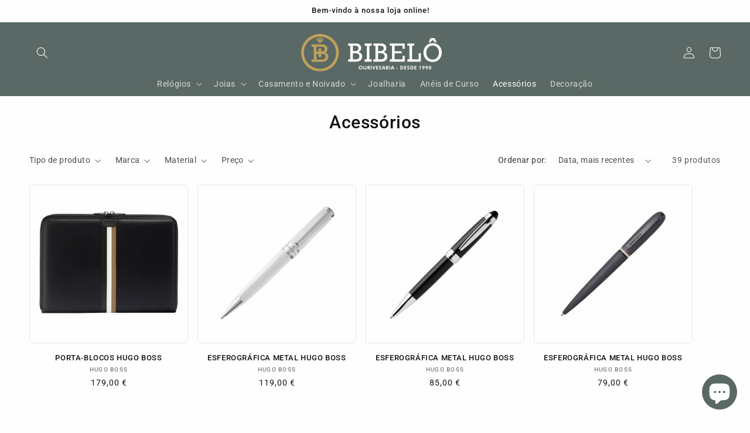

--- FILE ---
content_type: text/html; charset=utf-8
request_url: https://ourivesariabibelo.com/collections/acessorios
body_size: 33149
content:
<!doctype html>
<html class="no-js" lang="pt-PT">
  <head>
    <meta name="google-site-verification" content="M8DeCKfgt_kEAAz6LIkVLgOyOFf51TmxiGaGOGUJOig">
    <meta charset="utf-8">
    <meta http-equiv="X-UA-Compatible" content="IE=edge">
    <meta name="viewport" content="width=device-width,initial-scale=1">
    <meta name="theme-color" content="">
    <meta name="format-detection" content="telephone=no">
    <link rel="canonical" href="https://ourivesariabibelo.com/collections/acessorios"><link rel="icon" type="image/png" href="//ourivesariabibelo.com/cdn/shop/files/favicon-16x16.png?crop=center&height=32&v=1729955547&width=32"><link rel="preconnect" href="https://fonts.shopifycdn.com" crossorigin><title>
      Acessórios
 &ndash; Ourivesaria Bibelô</title>

    

    

<meta property="og:site_name" content="Ourivesaria Bibelô">
<meta property="og:url" content="https://ourivesariabibelo.com/collections/acessorios">
<meta property="og:title" content="Acessórios">
<meta property="og:type" content="website">
<meta property="og:description" content="Somos uma empresa de cariz familiar, que ao longo do tempo foi adquirindo a experiência necessária para lhe proporcionar um serviço de excelência."><meta property="og:image" content="http://ourivesariabibelo.com/cdn/shop/collections/acessorios.png?v=1699009559">
  <meta property="og:image:secure_url" content="https://ourivesariabibelo.com/cdn/shop/collections/acessorios.png?v=1699009559">
  <meta property="og:image:width" content="1920">
  <meta property="og:image:height" content="1920"><meta name="twitter:card" content="summary_large_image">
<meta name="twitter:title" content="Acessórios">
<meta name="twitter:description" content="Somos uma empresa de cariz familiar, que ao longo do tempo foi adquirindo a experiência necessária para lhe proporcionar um serviço de excelência.">


    <script src="//ourivesariabibelo.com/cdn/shop/t/39/assets/constants.js?v=58251544750838685771729068666" defer="defer"></script>
    <script src="//ourivesariabibelo.com/cdn/shop/t/39/assets/pubsub.js?v=158357773527763999511729068666" defer="defer"></script>
    <script src="//ourivesariabibelo.com/cdn/shop/t/39/assets/global.js?v=36837945455987284281729068666" defer="defer"></script><script src="//ourivesariabibelo.com/cdn/shop/t/39/assets/animations.js?v=88693664871331136111729068666" defer="defer"></script><script>window.performance && window.performance.mark && window.performance.mark('shopify.content_for_header.start');</script><meta id="shopify-digital-wallet" name="shopify-digital-wallet" content="/61956292799/digital_wallets/dialog">
<link rel="alternate" type="application/atom+xml" title="Feed" href="/collections/acessorios.atom" />
<link rel="next" href="/collections/acessorios?page=2">
<link rel="alternate" type="application/json+oembed" href="https://ourivesariabibelo.com/collections/acessorios.oembed">
<script async="async" src="/checkouts/internal/preloads.js?locale=pt-PT"></script>
<script id="shopify-features" type="application/json">{"accessToken":"b8132175fe3bb03b6332cb6903622bcc","betas":["rich-media-storefront-analytics"],"domain":"ourivesariabibelo.com","predictiveSearch":true,"shopId":61956292799,"locale":"pt-pt"}</script>
<script>var Shopify = Shopify || {};
Shopify.shop = "ourivesaria-bibelo.myshopify.com";
Shopify.locale = "pt-PT";
Shopify.currency = {"active":"EUR","rate":"1.0"};
Shopify.country = "PT";
Shopify.theme = {"name":"bibelo 3.0","id":174035796317,"schema_name":"Spotlight","schema_version":"11.0.0","theme_store_id":1891,"role":"main"};
Shopify.theme.handle = "null";
Shopify.theme.style = {"id":null,"handle":null};
Shopify.cdnHost = "ourivesariabibelo.com/cdn";
Shopify.routes = Shopify.routes || {};
Shopify.routes.root = "/";</script>
<script type="module">!function(o){(o.Shopify=o.Shopify||{}).modules=!0}(window);</script>
<script>!function(o){function n(){var o=[];function n(){o.push(Array.prototype.slice.apply(arguments))}return n.q=o,n}var t=o.Shopify=o.Shopify||{};t.loadFeatures=n(),t.autoloadFeatures=n()}(window);</script>
<script id="shop-js-analytics" type="application/json">{"pageType":"collection"}</script>
<script defer="defer" async type="module" src="//ourivesariabibelo.com/cdn/shopifycloud/shop-js/modules/v2/client.init-shop-cart-sync_CFX4w5t0.pt-PT.esm.js"></script>
<script defer="defer" async type="module" src="//ourivesariabibelo.com/cdn/shopifycloud/shop-js/modules/v2/chunk.common_BhkIepHa.esm.js"></script>
<script defer="defer" async type="module" src="//ourivesariabibelo.com/cdn/shopifycloud/shop-js/modules/v2/chunk.modal_BqkWJ4Eh.esm.js"></script>
<script type="module">
  await import("//ourivesariabibelo.com/cdn/shopifycloud/shop-js/modules/v2/client.init-shop-cart-sync_CFX4w5t0.pt-PT.esm.js");
await import("//ourivesariabibelo.com/cdn/shopifycloud/shop-js/modules/v2/chunk.common_BhkIepHa.esm.js");
await import("//ourivesariabibelo.com/cdn/shopifycloud/shop-js/modules/v2/chunk.modal_BqkWJ4Eh.esm.js");

  window.Shopify.SignInWithShop?.initShopCartSync?.({"fedCMEnabled":true,"windoidEnabled":true});

</script>
<script id="__st">var __st={"a":61956292799,"offset":0,"reqid":"b029ec74-c5d8-417e-aade-2ae3a3c5c39b-1769140879","pageurl":"ourivesariabibelo.com\/collections\/acessorios","u":"f930fc6aa04a","p":"collection","rtyp":"collection","rid":294680690879};</script>
<script>window.ShopifyPaypalV4VisibilityTracking = true;</script>
<script id="captcha-bootstrap">!function(){'use strict';const t='contact',e='account',n='new_comment',o=[[t,t],['blogs',n],['comments',n],[t,'customer']],c=[[e,'customer_login'],[e,'guest_login'],[e,'recover_customer_password'],[e,'create_customer']],r=t=>t.map((([t,e])=>`form[action*='/${t}']:not([data-nocaptcha='true']) input[name='form_type'][value='${e}']`)).join(','),a=t=>()=>t?[...document.querySelectorAll(t)].map((t=>t.form)):[];function s(){const t=[...o],e=r(t);return a(e)}const i='password',u='form_key',d=['recaptcha-v3-token','g-recaptcha-response','h-captcha-response',i],f=()=>{try{return window.sessionStorage}catch{return}},m='__shopify_v',_=t=>t.elements[u];function p(t,e,n=!1){try{const o=window.sessionStorage,c=JSON.parse(o.getItem(e)),{data:r}=function(t){const{data:e,action:n}=t;return t[m]||n?{data:e,action:n}:{data:t,action:n}}(c);for(const[e,n]of Object.entries(r))t.elements[e]&&(t.elements[e].value=n);n&&o.removeItem(e)}catch(o){console.error('form repopulation failed',{error:o})}}const l='form_type',E='cptcha';function T(t){t.dataset[E]=!0}const w=window,h=w.document,L='Shopify',v='ce_forms',y='captcha';let A=!1;((t,e)=>{const n=(g='f06e6c50-85a8-45c8-87d0-21a2b65856fe',I='https://cdn.shopify.com/shopifycloud/storefront-forms-hcaptcha/ce_storefront_forms_captcha_hcaptcha.v1.5.2.iife.js',D={infoText:'Protegido por hCaptcha',privacyText:'Privacidade',termsText:'Termos'},(t,e,n)=>{const o=w[L][v],c=o.bindForm;if(c)return c(t,g,e,D).then(n);var r;o.q.push([[t,g,e,D],n]),r=I,A||(h.body.append(Object.assign(h.createElement('script'),{id:'captcha-provider',async:!0,src:r})),A=!0)});var g,I,D;w[L]=w[L]||{},w[L][v]=w[L][v]||{},w[L][v].q=[],w[L][y]=w[L][y]||{},w[L][y].protect=function(t,e){n(t,void 0,e),T(t)},Object.freeze(w[L][y]),function(t,e,n,w,h,L){const[v,y,A,g]=function(t,e,n){const i=e?o:[],u=t?c:[],d=[...i,...u],f=r(d),m=r(i),_=r(d.filter((([t,e])=>n.includes(e))));return[a(f),a(m),a(_),s()]}(w,h,L),I=t=>{const e=t.target;return e instanceof HTMLFormElement?e:e&&e.form},D=t=>v().includes(t);t.addEventListener('submit',(t=>{const e=I(t);if(!e)return;const n=D(e)&&!e.dataset.hcaptchaBound&&!e.dataset.recaptchaBound,o=_(e),c=g().includes(e)&&(!o||!o.value);(n||c)&&t.preventDefault(),c&&!n&&(function(t){try{if(!f())return;!function(t){const e=f();if(!e)return;const n=_(t);if(!n)return;const o=n.value;o&&e.removeItem(o)}(t);const e=Array.from(Array(32),(()=>Math.random().toString(36)[2])).join('');!function(t,e){_(t)||t.append(Object.assign(document.createElement('input'),{type:'hidden',name:u})),t.elements[u].value=e}(t,e),function(t,e){const n=f();if(!n)return;const o=[...t.querySelectorAll(`input[type='${i}']`)].map((({name:t})=>t)),c=[...d,...o],r={};for(const[a,s]of new FormData(t).entries())c.includes(a)||(r[a]=s);n.setItem(e,JSON.stringify({[m]:1,action:t.action,data:r}))}(t,e)}catch(e){console.error('failed to persist form',e)}}(e),e.submit())}));const S=(t,e)=>{t&&!t.dataset[E]&&(n(t,e.some((e=>e===t))),T(t))};for(const o of['focusin','change'])t.addEventListener(o,(t=>{const e=I(t);D(e)&&S(e,y())}));const B=e.get('form_key'),M=e.get(l),P=B&&M;t.addEventListener('DOMContentLoaded',(()=>{const t=y();if(P)for(const e of t)e.elements[l].value===M&&p(e,B);[...new Set([...A(),...v().filter((t=>'true'===t.dataset.shopifyCaptcha))])].forEach((e=>S(e,t)))}))}(h,new URLSearchParams(w.location.search),n,t,e,['guest_login'])})(!0,!0)}();</script>
<script integrity="sha256-4kQ18oKyAcykRKYeNunJcIwy7WH5gtpwJnB7kiuLZ1E=" data-source-attribution="shopify.loadfeatures" defer="defer" src="//ourivesariabibelo.com/cdn/shopifycloud/storefront/assets/storefront/load_feature-a0a9edcb.js" crossorigin="anonymous"></script>
<script data-source-attribution="shopify.dynamic_checkout.dynamic.init">var Shopify=Shopify||{};Shopify.PaymentButton=Shopify.PaymentButton||{isStorefrontPortableWallets:!0,init:function(){window.Shopify.PaymentButton.init=function(){};var t=document.createElement("script");t.src="https://ourivesariabibelo.com/cdn/shopifycloud/portable-wallets/latest/portable-wallets.pt-pt.js",t.type="module",document.head.appendChild(t)}};
</script>
<script data-source-attribution="shopify.dynamic_checkout.buyer_consent">
  function portableWalletsHideBuyerConsent(e){var t=document.getElementById("shopify-buyer-consent"),n=document.getElementById("shopify-subscription-policy-button");t&&n&&(t.classList.add("hidden"),t.setAttribute("aria-hidden","true"),n.removeEventListener("click",e))}function portableWalletsShowBuyerConsent(e){var t=document.getElementById("shopify-buyer-consent"),n=document.getElementById("shopify-subscription-policy-button");t&&n&&(t.classList.remove("hidden"),t.removeAttribute("aria-hidden"),n.addEventListener("click",e))}window.Shopify?.PaymentButton&&(window.Shopify.PaymentButton.hideBuyerConsent=portableWalletsHideBuyerConsent,window.Shopify.PaymentButton.showBuyerConsent=portableWalletsShowBuyerConsent);
</script>
<script data-source-attribution="shopify.dynamic_checkout.cart.bootstrap">document.addEventListener("DOMContentLoaded",(function(){function t(){return document.querySelector("shopify-accelerated-checkout-cart, shopify-accelerated-checkout")}if(t())Shopify.PaymentButton.init();else{new MutationObserver((function(e,n){t()&&(Shopify.PaymentButton.init(),n.disconnect())})).observe(document.body,{childList:!0,subtree:!0})}}));
</script>
<script id='scb4127' type='text/javascript' async='' src='https://ourivesariabibelo.com/cdn/shopifycloud/privacy-banner/storefront-banner.js'></script><script id="sections-script" data-sections="header" defer="defer" src="//ourivesariabibelo.com/cdn/shop/t/39/compiled_assets/scripts.js?v=9376"></script>
<script>window.performance && window.performance.mark && window.performance.mark('shopify.content_for_header.end');</script>


    <style data-shopify>
      @font-face {
  font-family: Roboto;
  font-weight: 400;
  font-style: normal;
  font-display: swap;
  src: url("//ourivesariabibelo.com/cdn/fonts/roboto/roboto_n4.2019d890f07b1852f56ce63ba45b2db45d852cba.woff2") format("woff2"),
       url("//ourivesariabibelo.com/cdn/fonts/roboto/roboto_n4.238690e0007583582327135619c5f7971652fa9d.woff") format("woff");
}

      @font-face {
  font-family: Roboto;
  font-weight: 700;
  font-style: normal;
  font-display: swap;
  src: url("//ourivesariabibelo.com/cdn/fonts/roboto/roboto_n7.f38007a10afbbde8976c4056bfe890710d51dec2.woff2") format("woff2"),
       url("//ourivesariabibelo.com/cdn/fonts/roboto/roboto_n7.94bfdd3e80c7be00e128703d245c207769d763f9.woff") format("woff");
}

      @font-face {
  font-family: Roboto;
  font-weight: 400;
  font-style: italic;
  font-display: swap;
  src: url("//ourivesariabibelo.com/cdn/fonts/roboto/roboto_i4.57ce898ccda22ee84f49e6b57ae302250655e2d4.woff2") format("woff2"),
       url("//ourivesariabibelo.com/cdn/fonts/roboto/roboto_i4.b21f3bd061cbcb83b824ae8c7671a82587b264bf.woff") format("woff");
}

      @font-face {
  font-family: Roboto;
  font-weight: 700;
  font-style: italic;
  font-display: swap;
  src: url("//ourivesariabibelo.com/cdn/fonts/roboto/roboto_i7.7ccaf9410746f2c53340607c42c43f90a9005937.woff2") format("woff2"),
       url("//ourivesariabibelo.com/cdn/fonts/roboto/roboto_i7.49ec21cdd7148292bffea74c62c0df6e93551516.woff") format("woff");
}

      @font-face {
  font-family: Roboto;
  font-weight: 500;
  font-style: normal;
  font-display: swap;
  src: url("//ourivesariabibelo.com/cdn/fonts/roboto/roboto_n5.250d51708d76acbac296b0e21ede8f81de4e37aa.woff2") format("woff2"),
       url("//ourivesariabibelo.com/cdn/fonts/roboto/roboto_n5.535e8c56f4cbbdea416167af50ab0ff1360a3949.woff") format("woff");
}


      
        :root,
        .color-background-1 {
          --color-background: 254,254,254;
        
          --gradient-background: #fefefe;
        
        --color-foreground: 18,18,18;
        --color-shadow: 90,105,101;
        --color-button: 90,105,101;
        --color-button-text: 255,255,255;
        --color-secondary-button: 254,254,254;
        --color-secondary-button-text: 90,105,101;
        --color-link: 90,105,101;
        --color-badge-foreground: 18,18,18;
        --color-badge-background: 254,254,254;
        --color-badge-border: 18,18,18;
        --payment-terms-background-color: rgb(254 254 254);
      }
      
        
        .color-background-2 {
          --color-background: 243,243,243;
        
          --gradient-background: #f3f3f3;
        
        --color-foreground: 18,18,18;
        --color-shadow: 18,18,18;
        --color-button: 18,18,18;
        --color-button-text: 243,243,243;
        --color-secondary-button: 243,243,243;
        --color-secondary-button-text: 18,18,18;
        --color-link: 18,18,18;
        --color-badge-foreground: 18,18,18;
        --color-badge-background: 243,243,243;
        --color-badge-border: 18,18,18;
        --payment-terms-background-color: rgb(243 243 243);
      }
      
        
        .color-inverse {
          --color-background: 90,105,101;
        
          --gradient-background: #5a6965;
        
        --color-foreground: 255,255,255;
        --color-shadow: 90,105,101;
        --color-button: 255,255,255;
        --color-button-text: 90,105,101;
        --color-secondary-button: 90,105,101;
        --color-secondary-button-text: 255,255,255;
        --color-link: 255,255,255;
        --color-badge-foreground: 255,255,255;
        --color-badge-background: 90,105,101;
        --color-badge-border: 255,255,255;
        --payment-terms-background-color: rgb(90 105 101);
      }
      
        
        .color-accent-1 {
          --color-background: 18,18,18;
        
          --gradient-background: #121212;
        
        --color-foreground: 255,255,255;
        --color-shadow: 18,18,18;
        --color-button: 255,255,255;
        --color-button-text: 18,18,18;
        --color-secondary-button: 18,18,18;
        --color-secondary-button-text: 255,255,255;
        --color-link: 255,255,255;
        --color-badge-foreground: 255,255,255;
        --color-badge-background: 18,18,18;
        --color-badge-border: 255,255,255;
        --payment-terms-background-color: rgb(18 18 18);
      }
      
        
        .color-accent-2 {
          --color-background: 185,0,0;
        
          --gradient-background: #b90000;
        
        --color-foreground: 255,255,255;
        --color-shadow: 18,18,18;
        --color-button: 255,255,255;
        --color-button-text: 185,0,0;
        --color-secondary-button: 185,0,0;
        --color-secondary-button-text: 255,255,255;
        --color-link: 255,255,255;
        --color-badge-foreground: 255,255,255;
        --color-badge-background: 185,0,0;
        --color-badge-border: 255,255,255;
        --payment-terms-background-color: rgb(185 0 0);
      }
      
        
        .color-scheme-66ebcafa-1a6a-4ff2-962f-103957586456 {
          --color-background: 243,243,243;
        
          --gradient-background: #f3f3f3;
        
        --color-foreground: 18,18,18;
        --color-shadow: 90,105,101;
        --color-button: 90,105,101;
        --color-button-text: 255,255,255;
        --color-secondary-button: 243,243,243;
        --color-secondary-button-text: 90,105,101;
        --color-link: 90,105,101;
        --color-badge-foreground: 18,18,18;
        --color-badge-background: 243,243,243;
        --color-badge-border: 18,18,18;
        --payment-terms-background-color: rgb(243 243 243);
      }
      
        
        .color-scheme-bd7951ee-0137-44c3-8dfc-bd9d4962e93a {
          --color-background: 255,255,255;
        
          --gradient-background: #ffffff;
        
        --color-foreground: 255,255,255;
        --color-shadow: 90,105,101;
        --color-button: 90,105,101;
        --color-button-text: 255,255,255;
        --color-secondary-button: 255,255,255;
        --color-secondary-button-text: 255,255,255;
        --color-link: 255,255,255;
        --color-badge-foreground: 255,255,255;
        --color-badge-background: 255,255,255;
        --color-badge-border: 255,255,255;
        --payment-terms-background-color: rgb(255 255 255);
      }
      

      body, .color-background-1, .color-background-2, .color-inverse, .color-accent-1, .color-accent-2, .color-scheme-66ebcafa-1a6a-4ff2-962f-103957586456, .color-scheme-bd7951ee-0137-44c3-8dfc-bd9d4962e93a {
        color: rgba(var(--color-foreground), 0.75);
        background-color: rgb(var(--color-background));
      }

      :root {
        --font-body-family: Roboto, sans-serif;
        --font-body-style: normal;
        --font-body-weight: 400;
        --font-body-weight-bold: 700;

        --font-heading-family: Roboto, sans-serif;
        --font-heading-style: normal;
        --font-heading-weight: 500;

        --font-body-scale: 1.0;
        --font-heading-scale: 1.0;

        --media-padding: px;
        --media-border-opacity: 0.1;
        --media-border-width: 1px;
        --media-radius: 6px;
        --media-shadow-opacity: 0.0;
        --media-shadow-horizontal-offset: 0px;
        --media-shadow-vertical-offset: 4px;
        --media-shadow-blur-radius: 5px;
        --media-shadow-visible: 0;

        --page-width: 140rem;
        --page-width-margin: 0rem;

        --product-card-image-padding: 0.0rem;
        --product-card-corner-radius: 0.6rem;
        --product-card-text-alignment: center;
        --product-card-border-width: 0.1rem;
        --product-card-border-opacity: 0.1;
        --product-card-shadow-opacity: 0.0;
        --product-card-shadow-visible: 0;
        --product-card-shadow-horizontal-offset: 0.0rem;
        --product-card-shadow-vertical-offset: 0.4rem;
        --product-card-shadow-blur-radius: 0.5rem;

        --collection-card-image-padding: 0.0rem;
        --collection-card-corner-radius: 0.6rem;
        --collection-card-text-alignment: left;
        --collection-card-border-width: 0.0rem;
        --collection-card-border-opacity: 0.1;
        --collection-card-shadow-opacity: 0.0;
        --collection-card-shadow-visible: 0;
        --collection-card-shadow-horizontal-offset: 0.0rem;
        --collection-card-shadow-vertical-offset: 0.4rem;
        --collection-card-shadow-blur-radius: 0.5rem;

        --blog-card-image-padding: 0.0rem;
        --blog-card-corner-radius: 1.6rem;
        --blog-card-text-alignment: left;
        --blog-card-border-width: 0.0rem;
        --blog-card-border-opacity: 0.1;
        --blog-card-shadow-opacity: 0.0;
        --blog-card-shadow-visible: 0;
        --blog-card-shadow-horizontal-offset: 0.0rem;
        --blog-card-shadow-vertical-offset: 0.4rem;
        --blog-card-shadow-blur-radius: 0.5rem;

        --badge-corner-radius: 3.0rem;

        --popup-border-width: 1px;
        --popup-border-opacity: 0.1;
        --popup-corner-radius: 6px;
        --popup-shadow-opacity: 0.0;
        --popup-shadow-horizontal-offset: 0px;
        --popup-shadow-vertical-offset: 4px;
        --popup-shadow-blur-radius: 5px;

        --drawer-border-width: 0px;
        --drawer-border-opacity: 0.1;
        --drawer-shadow-opacity: 0.0;
        --drawer-shadow-horizontal-offset: 0px;
        --drawer-shadow-vertical-offset: 4px;
        --drawer-shadow-blur-radius: 5px;

        --spacing-sections-desktop: 0px;
        --spacing-sections-mobile: 0px;

        --grid-desktop-vertical-spacing: 16px;
        --grid-desktop-horizontal-spacing: 16px;
        --grid-mobile-vertical-spacing: 8px;
        --grid-mobile-horizontal-spacing: 8px;

        --text-boxes-border-opacity: 0.1;
        --text-boxes-border-width: 0px;
        --text-boxes-radius: 0px;
        --text-boxes-shadow-opacity: 0.0;
        --text-boxes-shadow-visible: 0;
        --text-boxes-shadow-horizontal-offset: 0px;
        --text-boxes-shadow-vertical-offset: 4px;
        --text-boxes-shadow-blur-radius: 5px;

        --buttons-radius: 6px;
        --buttons-radius-outset: 7px;
        --buttons-border-width: 1px;
        --buttons-border-opacity: 1.0;
        --buttons-shadow-opacity: 0.0;
        --buttons-shadow-visible: 0;
        --buttons-shadow-horizontal-offset: 0px;
        --buttons-shadow-vertical-offset: 4px;
        --buttons-shadow-blur-radius: 5px;
        --buttons-border-offset: 0.3px;

        --inputs-radius: 6px;
        --inputs-border-width: 1px;
        --inputs-border-opacity: 1.0;
        --inputs-shadow-opacity: 0.0;
        --inputs-shadow-horizontal-offset: 0px;
        --inputs-margin-offset: 0px;
        --inputs-shadow-vertical-offset: 4px;
        --inputs-shadow-blur-radius: 5px;
        --inputs-radius-outset: 7px;

        --variant-pills-radius: 40px;
        --variant-pills-border-width: 1px;
        --variant-pills-border-opacity: 0.55;
        --variant-pills-shadow-opacity: 0.0;
        --variant-pills-shadow-horizontal-offset: 0px;
        --variant-pills-shadow-vertical-offset: 4px;
        --variant-pills-shadow-blur-radius: 5px;
      }

      *,
      *::before,
      *::after {
        box-sizing: inherit;
      }

      html {
        box-sizing: border-box;
        font-size: calc(var(--font-body-scale) * 62.5%);
        height: 100%;
      }

      body {
        display: grid;
        grid-template-rows: auto auto 1fr auto;
        grid-template-columns: 100%;
        min-height: 100%;
        margin: 0;
        font-size: 1.5rem;
        letter-spacing: 0.06rem;
        line-height: calc(1 + 0.8 / var(--font-body-scale));
        font-family: var(--font-body-family);
        font-style: var(--font-body-style);
        font-weight: var(--font-body-weight);
      }

      @media screen and (min-width: 750px) {
        body {
          font-size: 1.6rem;
        }
      }
    </style>

    <link href="//ourivesariabibelo.com/cdn/shop/t/39/assets/base.css?v=61970669092500513001731335570" rel="stylesheet" type="text/css" media="all" />
<link rel="preload" as="font" href="//ourivesariabibelo.com/cdn/fonts/roboto/roboto_n4.2019d890f07b1852f56ce63ba45b2db45d852cba.woff2" type="font/woff2" crossorigin><link rel="preload" as="font" href="//ourivesariabibelo.com/cdn/fonts/roboto/roboto_n5.250d51708d76acbac296b0e21ede8f81de4e37aa.woff2" type="font/woff2" crossorigin><link href="//ourivesariabibelo.com/cdn/shop/t/39/assets/component-localization-form.css?v=103205981556595422731729068666" rel="stylesheet" type="text/css" media="all" />
      <script src="//ourivesariabibelo.com/cdn/shop/t/39/assets/localization-form.js?v=161644695336821385561729068666" defer="defer"></script><link
        rel="stylesheet"
        href="//ourivesariabibelo.com/cdn/shop/t/39/assets/component-predictive-search.css?v=113608327123838740611729502484"
        media="print"
        onload="this.media='all'"
      ><script>
      document.documentElement.className = document.documentElement.className.replace('no-js', 'js');
      if (Shopify.designMode) {
        document.documentElement.classList.add('shopify-design-mode');
      }
    </script>

    <script type="text/javascript">
      (function(c,l,a,r,i,t,y){
          c[a]=c[a]||function(){(c[a].q=c[a].q||[]).push(arguments)};
          t=l.createElement(r);t.async=1;t.src="https://www.clarity.ms/tag/"+i;
          y=l.getElementsByTagName(r)[0];y.parentNode.insertBefore(t,y);
      })(window, document, "clarity", "script", "oj35xp8kxc");
    </script>

    <!-- Google tag (gtag.js) -->
    <script async src="https://www.googletagmanager.com/gtag/js?id=G-MY89VQHSBT"></script>
    <script>
      window.dataLayer = window.dataLayer || [];
      function gtag(){dataLayer.push(arguments);}
      gtag('js', new Date());

      gtag('config', 'G-MY89VQHSBT');
    </script>

    <!-- Google Tag Manager -->
    <script>
      (function(w,d,s,l,i){w[l]=w[l]||[];w[l].push({'gtm.start':
      new Date().getTime(),event:'gtm.js'});var f=d.getElementsByTagName(s)[0],
      j=d.createElement(s),dl=l!='dataLayer'?'&l='+l:'';j.async=true;j.src=
      'https://www.googletagmanager.com/gtm.js?id='+i+dl;f.parentNode.insertBefore(j,f);
      })(window,document,'script','dataLayer','GTM-NGNH5B29');
    </script>
    <!-- End Google Tag Manager -->
  <script src="https://cdn.shopify.com/extensions/e8878072-2f6b-4e89-8082-94b04320908d/inbox-1254/assets/inbox-chat-loader.js" type="text/javascript" defer="defer"></script>
<link href="https://monorail-edge.shopifysvc.com" rel="dns-prefetch">
<script>(function(){if ("sendBeacon" in navigator && "performance" in window) {try {var session_token_from_headers = performance.getEntriesByType('navigation')[0].serverTiming.find(x => x.name == '_s').description;} catch {var session_token_from_headers = undefined;}var session_cookie_matches = document.cookie.match(/_shopify_s=([^;]*)/);var session_token_from_cookie = session_cookie_matches && session_cookie_matches.length === 2 ? session_cookie_matches[1] : "";var session_token = session_token_from_headers || session_token_from_cookie || "";function handle_abandonment_event(e) {var entries = performance.getEntries().filter(function(entry) {return /monorail-edge.shopifysvc.com/.test(entry.name);});if (!window.abandonment_tracked && entries.length === 0) {window.abandonment_tracked = true;var currentMs = Date.now();var navigation_start = performance.timing.navigationStart;var payload = {shop_id: 61956292799,url: window.location.href,navigation_start,duration: currentMs - navigation_start,session_token,page_type: "collection"};window.navigator.sendBeacon("https://monorail-edge.shopifysvc.com/v1/produce", JSON.stringify({schema_id: "online_store_buyer_site_abandonment/1.1",payload: payload,metadata: {event_created_at_ms: currentMs,event_sent_at_ms: currentMs}}));}}window.addEventListener('pagehide', handle_abandonment_event);}}());</script>
<script id="web-pixels-manager-setup">(function e(e,d,r,n,o){if(void 0===o&&(o={}),!Boolean(null===(a=null===(i=window.Shopify)||void 0===i?void 0:i.analytics)||void 0===a?void 0:a.replayQueue)){var i,a;window.Shopify=window.Shopify||{};var t=window.Shopify;t.analytics=t.analytics||{};var s=t.analytics;s.replayQueue=[],s.publish=function(e,d,r){return s.replayQueue.push([e,d,r]),!0};try{self.performance.mark("wpm:start")}catch(e){}var l=function(){var e={modern:/Edge?\/(1{2}[4-9]|1[2-9]\d|[2-9]\d{2}|\d{4,})\.\d+(\.\d+|)|Firefox\/(1{2}[4-9]|1[2-9]\d|[2-9]\d{2}|\d{4,})\.\d+(\.\d+|)|Chrom(ium|e)\/(9{2}|\d{3,})\.\d+(\.\d+|)|(Maci|X1{2}).+ Version\/(15\.\d+|(1[6-9]|[2-9]\d|\d{3,})\.\d+)([,.]\d+|)( \(\w+\)|)( Mobile\/\w+|) Safari\/|Chrome.+OPR\/(9{2}|\d{3,})\.\d+\.\d+|(CPU[ +]OS|iPhone[ +]OS|CPU[ +]iPhone|CPU IPhone OS|CPU iPad OS)[ +]+(15[._]\d+|(1[6-9]|[2-9]\d|\d{3,})[._]\d+)([._]\d+|)|Android:?[ /-](13[3-9]|1[4-9]\d|[2-9]\d{2}|\d{4,})(\.\d+|)(\.\d+|)|Android.+Firefox\/(13[5-9]|1[4-9]\d|[2-9]\d{2}|\d{4,})\.\d+(\.\d+|)|Android.+Chrom(ium|e)\/(13[3-9]|1[4-9]\d|[2-9]\d{2}|\d{4,})\.\d+(\.\d+|)|SamsungBrowser\/([2-9]\d|\d{3,})\.\d+/,legacy:/Edge?\/(1[6-9]|[2-9]\d|\d{3,})\.\d+(\.\d+|)|Firefox\/(5[4-9]|[6-9]\d|\d{3,})\.\d+(\.\d+|)|Chrom(ium|e)\/(5[1-9]|[6-9]\d|\d{3,})\.\d+(\.\d+|)([\d.]+$|.*Safari\/(?![\d.]+ Edge\/[\d.]+$))|(Maci|X1{2}).+ Version\/(10\.\d+|(1[1-9]|[2-9]\d|\d{3,})\.\d+)([,.]\d+|)( \(\w+\)|)( Mobile\/\w+|) Safari\/|Chrome.+OPR\/(3[89]|[4-9]\d|\d{3,})\.\d+\.\d+|(CPU[ +]OS|iPhone[ +]OS|CPU[ +]iPhone|CPU IPhone OS|CPU iPad OS)[ +]+(10[._]\d+|(1[1-9]|[2-9]\d|\d{3,})[._]\d+)([._]\d+|)|Android:?[ /-](13[3-9]|1[4-9]\d|[2-9]\d{2}|\d{4,})(\.\d+|)(\.\d+|)|Mobile Safari.+OPR\/([89]\d|\d{3,})\.\d+\.\d+|Android.+Firefox\/(13[5-9]|1[4-9]\d|[2-9]\d{2}|\d{4,})\.\d+(\.\d+|)|Android.+Chrom(ium|e)\/(13[3-9]|1[4-9]\d|[2-9]\d{2}|\d{4,})\.\d+(\.\d+|)|Android.+(UC? ?Browser|UCWEB|U3)[ /]?(15\.([5-9]|\d{2,})|(1[6-9]|[2-9]\d|\d{3,})\.\d+)\.\d+|SamsungBrowser\/(5\.\d+|([6-9]|\d{2,})\.\d+)|Android.+MQ{2}Browser\/(14(\.(9|\d{2,})|)|(1[5-9]|[2-9]\d|\d{3,})(\.\d+|))(\.\d+|)|K[Aa][Ii]OS\/(3\.\d+|([4-9]|\d{2,})\.\d+)(\.\d+|)/},d=e.modern,r=e.legacy,n=navigator.userAgent;return n.match(d)?"modern":n.match(r)?"legacy":"unknown"}(),u="modern"===l?"modern":"legacy",c=(null!=n?n:{modern:"",legacy:""})[u],f=function(e){return[e.baseUrl,"/wpm","/b",e.hashVersion,"modern"===e.buildTarget?"m":"l",".js"].join("")}({baseUrl:d,hashVersion:r,buildTarget:u}),m=function(e){var d=e.version,r=e.bundleTarget,n=e.surface,o=e.pageUrl,i=e.monorailEndpoint;return{emit:function(e){var a=e.status,t=e.errorMsg,s=(new Date).getTime(),l=JSON.stringify({metadata:{event_sent_at_ms:s},events:[{schema_id:"web_pixels_manager_load/3.1",payload:{version:d,bundle_target:r,page_url:o,status:a,surface:n,error_msg:t},metadata:{event_created_at_ms:s}}]});if(!i)return console&&console.warn&&console.warn("[Web Pixels Manager] No Monorail endpoint provided, skipping logging."),!1;try{return self.navigator.sendBeacon.bind(self.navigator)(i,l)}catch(e){}var u=new XMLHttpRequest;try{return u.open("POST",i,!0),u.setRequestHeader("Content-Type","text/plain"),u.send(l),!0}catch(e){return console&&console.warn&&console.warn("[Web Pixels Manager] Got an unhandled error while logging to Monorail."),!1}}}}({version:r,bundleTarget:l,surface:e.surface,pageUrl:self.location.href,monorailEndpoint:e.monorailEndpoint});try{o.browserTarget=l,function(e){var d=e.src,r=e.async,n=void 0===r||r,o=e.onload,i=e.onerror,a=e.sri,t=e.scriptDataAttributes,s=void 0===t?{}:t,l=document.createElement("script"),u=document.querySelector("head"),c=document.querySelector("body");if(l.async=n,l.src=d,a&&(l.integrity=a,l.crossOrigin="anonymous"),s)for(var f in s)if(Object.prototype.hasOwnProperty.call(s,f))try{l.dataset[f]=s[f]}catch(e){}if(o&&l.addEventListener("load",o),i&&l.addEventListener("error",i),u)u.appendChild(l);else{if(!c)throw new Error("Did not find a head or body element to append the script");c.appendChild(l)}}({src:f,async:!0,onload:function(){if(!function(){var e,d;return Boolean(null===(d=null===(e=window.Shopify)||void 0===e?void 0:e.analytics)||void 0===d?void 0:d.initialized)}()){var d=window.webPixelsManager.init(e)||void 0;if(d){var r=window.Shopify.analytics;r.replayQueue.forEach((function(e){var r=e[0],n=e[1],o=e[2];d.publishCustomEvent(r,n,o)})),r.replayQueue=[],r.publish=d.publishCustomEvent,r.visitor=d.visitor,r.initialized=!0}}},onerror:function(){return m.emit({status:"failed",errorMsg:"".concat(f," has failed to load")})},sri:function(e){var d=/^sha384-[A-Za-z0-9+/=]+$/;return"string"==typeof e&&d.test(e)}(c)?c:"",scriptDataAttributes:o}),m.emit({status:"loading"})}catch(e){m.emit({status:"failed",errorMsg:(null==e?void 0:e.message)||"Unknown error"})}}})({shopId: 61956292799,storefrontBaseUrl: "https://ourivesariabibelo.com",extensionsBaseUrl: "https://extensions.shopifycdn.com/cdn/shopifycloud/web-pixels-manager",monorailEndpoint: "https://monorail-edge.shopifysvc.com/unstable/produce_batch",surface: "storefront-renderer",enabledBetaFlags: ["2dca8a86"],webPixelsConfigList: [{"id":"shopify-app-pixel","configuration":"{}","eventPayloadVersion":"v1","runtimeContext":"STRICT","scriptVersion":"0450","apiClientId":"shopify-pixel","type":"APP","privacyPurposes":["ANALYTICS","MARKETING"]},{"id":"shopify-custom-pixel","eventPayloadVersion":"v1","runtimeContext":"LAX","scriptVersion":"0450","apiClientId":"shopify-pixel","type":"CUSTOM","privacyPurposes":["ANALYTICS","MARKETING"]}],isMerchantRequest: false,initData: {"shop":{"name":"Ourivesaria Bibelô","paymentSettings":{"currencyCode":"EUR"},"myshopifyDomain":"ourivesaria-bibelo.myshopify.com","countryCode":"PT","storefrontUrl":"https:\/\/ourivesariabibelo.com"},"customer":null,"cart":null,"checkout":null,"productVariants":[],"purchasingCompany":null},},"https://ourivesariabibelo.com/cdn","fcfee988w5aeb613cpc8e4bc33m6693e112",{"modern":"","legacy":""},{"shopId":"61956292799","storefrontBaseUrl":"https:\/\/ourivesariabibelo.com","extensionBaseUrl":"https:\/\/extensions.shopifycdn.com\/cdn\/shopifycloud\/web-pixels-manager","surface":"storefront-renderer","enabledBetaFlags":"[\"2dca8a86\"]","isMerchantRequest":"false","hashVersion":"fcfee988w5aeb613cpc8e4bc33m6693e112","publish":"custom","events":"[[\"page_viewed\",{}],[\"collection_viewed\",{\"collection\":{\"id\":\"294680690879\",\"title\":\"Acessórios\",\"productVariants\":[{\"price\":{\"amount\":179.0,\"currencyCode\":\"EUR\"},\"product\":{\"title\":\"PORTA-BLOCOS HUGO BOSS\",\"vendor\":\"Hugo Boss\",\"id\":\"15434398007645\",\"untranslatedTitle\":\"PORTA-BLOCOS HUGO BOSS\",\"url\":\"\/products\/porta-blocos-hugo-boss\",\"type\":\"Porta-Blocos\"},\"id\":\"57730532671837\",\"image\":{\"src\":\"\/\/ourivesariabibelo.com\/cdn\/shop\/files\/Designsemnome_31.png?v=1749145232\"},\"sku\":\"HTA521A\",\"title\":\"Default Title\",\"untranslatedTitle\":\"Default Title\"},{\"price\":{\"amount\":119.0,\"currencyCode\":\"EUR\"},\"product\":{\"title\":\"ESFEROGRÁFICA METAL HUGO BOSS\",\"vendor\":\"Hugo Boss\",\"id\":\"15434396467549\",\"untranslatedTitle\":\"ESFEROGRÁFICA METAL HUGO BOSS\",\"url\":\"\/products\/esferografica-metal-hugo-boss-18\",\"type\":\"Esferográfica\"},\"id\":\"57730525102429\",\"image\":{\"src\":\"\/\/ourivesariabibelo.com\/cdn\/shop\/files\/Designsemnome_30.png?v=1749145062\"},\"sku\":\"HSY5764B\",\"title\":\"Default Title\",\"untranslatedTitle\":\"Default Title\"},{\"price\":{\"amount\":85.0,\"currencyCode\":\"EUR\"},\"product\":{\"title\":\"ESFEROGRÁFICA METAL HUGO BOSS\",\"vendor\":\"Hugo Boss\",\"id\":\"15434378117469\",\"untranslatedTitle\":\"ESFEROGRÁFICA METAL HUGO BOSS\",\"url\":\"\/products\/esferografica-metal-hugo-boss-11\",\"type\":\"Esferográfica\"},\"id\":\"57730434171229\",\"image\":{\"src\":\"\/\/ourivesariabibelo.com\/cdn\/shop\/files\/Designsemnome_25.png?v=1749143878\"},\"sku\":\"HSN0014A\",\"title\":\"Default Title\",\"untranslatedTitle\":\"Default Title\"},{\"price\":{\"amount\":79.0,\"currencyCode\":\"EUR\"},\"product\":{\"title\":\"ESFEROGRÁFICA METAL HUGO BOSS\",\"vendor\":\"Hugo Boss\",\"id\":\"15434375430493\",\"untranslatedTitle\":\"ESFEROGRÁFICA METAL HUGO BOSS\",\"url\":\"\/products\/esferografica-metal-hugo-boss-10\",\"type\":\"Esferográfica\"},\"id\":\"57730425127261\",\"image\":{\"src\":\"\/\/ourivesariabibelo.com\/cdn\/shop\/files\/Designsemnome_24.png?v=1749143779\"},\"sku\":\"HSH3414D\",\"title\":\"Default Title\",\"untranslatedTitle\":\"Default Title\"},{\"price\":{\"amount\":129.0,\"currencyCode\":\"EUR\"},\"product\":{\"title\":\"ESFEROGRÁFICA METAL HUGO BOSS\",\"vendor\":\"Hugo Boss\",\"id\":\"15434371826013\",\"untranslatedTitle\":\"ESFEROGRÁFICA METAL HUGO BOSS\",\"url\":\"\/products\/esferografica-metal-hugo-boss-4\",\"type\":\"Esferográfica\"},\"id\":\"57730407203165\",\"image\":{\"src\":\"\/\/ourivesariabibelo.com\/cdn\/shop\/files\/Designsemnome_22.png?v=1749143441\"},\"sku\":\"HSF5214A\",\"title\":\"Default Title\",\"untranslatedTitle\":\"Default Title\"},{\"price\":{\"amount\":119.0,\"currencyCode\":\"EUR\"},\"product\":{\"title\":\"CARTEIRA PELE HUGO BOSS\",\"vendor\":\"Hugo Boss\",\"id\":\"15434367828317\",\"untranslatedTitle\":\"CARTEIRA PELE HUGO BOSS\",\"url\":\"\/products\/carteira-pele-hugo-boss-4\",\"type\":\"Carteira\"},\"id\":\"57730382037341\",\"image\":{\"src\":\"\/\/ourivesariabibelo.com\/cdn\/shop\/files\/Designsemnome_19.png?v=1749143150\"},\"sku\":\"HLM421A\",\"title\":\"Default Title\",\"untranslatedTitle\":\"Default Title\"},{\"price\":{\"amount\":89.0,\"currencyCode\":\"EUR\"},\"product\":{\"title\":\"CARTEIRA PELE HUGO BOSS\",\"vendor\":\"Hugo Boss\",\"id\":\"15434352722269\",\"untranslatedTitle\":\"CARTEIRA PELE HUGO BOSS\",\"url\":\"\/products\/carteira-pele-hugo-boss-2\",\"type\":\"Carteira\"},\"id\":\"57730318172509\",\"image\":{\"src\":\"\/\/ourivesariabibelo.com\/cdn\/shop\/files\/Designsemnome_13_7416b1a7-d976-4f86-84d8-bc2067c9a6d1.png?v=1749142279\"},\"sku\":\"HLE403Y\",\"title\":\"Default Title\",\"untranslatedTitle\":\"Default Title\"},{\"price\":{\"amount\":69.0,\"currencyCode\":\"EUR\"},\"product\":{\"title\":\"PORTA-CHAVES METAL PIERRE CARDIN\",\"vendor\":\"Hugo Boss\",\"id\":\"15434349969757\",\"untranslatedTitle\":\"PORTA-CHAVES METAL PIERRE CARDIN\",\"url\":\"\/products\/porta-chaves-metal-pierre-cardin\",\"type\":\"Porta-Chaves\"},\"id\":\"57730311946589\",\"image\":{\"src\":\"\/\/ourivesariabibelo.com\/cdn\/shop\/files\/Designsemnome_12_ce91e563-8c1f-47ca-9c72-63e98d8fbefa.png?v=1749142104\"},\"sku\":\"HAK519B\",\"title\":\"Default Title\",\"untranslatedTitle\":\"Default Title\"},{\"price\":{\"amount\":23.0,\"currencyCode\":\"EUR\"},\"product\":{\"title\":\"BOTÕES DE PUNHO AÇO HASSU\",\"vendor\":\"Hassu\",\"id\":\"9835688886621\",\"untranslatedTitle\":\"BOTÕES DE PUNHO AÇO HASSU\",\"url\":\"\/products\/botoes-de-punho-aco-hassu\",\"type\":\"Botões de Punho\"},\"id\":\"53616045588829\",\"image\":{\"src\":\"\/\/ourivesariabibelo.com\/cdn\/shop\/files\/7HSS221217.webp?v=1726672800\"},\"sku\":\"7HSS221217\",\"title\":\"Default Title\",\"untranslatedTitle\":\"Default Title\"},{\"price\":{\"amount\":29.0,\"currencyCode\":\"EUR\"},\"product\":{\"title\":\"ESFEROGRÁFICA METAL CERRUTI 1881\",\"vendor\":\"Cerruti 1881\",\"id\":\"9469195387229\",\"untranslatedTitle\":\"ESFEROGRÁFICA METAL CERRUTI 1881\",\"url\":\"\/products\/esferografica-metal-cerruti-1881\",\"type\":\"Esferográfica\"},\"id\":\"52056435523933\",\"image\":{\"src\":\"\/\/ourivesariabibelo.com\/cdn\/shop\/files\/NSM4524H.webp?v=1719675932\"},\"sku\":\"NSM4524H\",\"title\":\"Default Title\",\"untranslatedTitle\":\"Default Title\"},{\"price\":{\"amount\":89.0,\"currencyCode\":\"EUR\"},\"product\":{\"title\":\"ESFEROGRÁFICA METAL HUGO BOSS\",\"vendor\":\"Hugo Boss\",\"id\":\"9454229717341\",\"untranslatedTitle\":\"ESFEROGRÁFICA METAL HUGO BOSS\",\"url\":\"\/products\/esferografica-metal-hugo-boss-7\",\"type\":\"Esferográfica\"},\"id\":\"52003489415517\",\"image\":{\"src\":\"\/\/ourivesariabibelo.com\/cdn\/shop\/files\/HSQ4744X.webp?v=1719422424\"},\"sku\":\"HSQ4744X\",\"title\":\"Default Title\",\"untranslatedTitle\":\"Default Title\"},{\"price\":{\"amount\":89.0,\"currencyCode\":\"EUR\"},\"product\":{\"title\":\"ESFEROGRÁFICA METAL HUGO BOSS\",\"vendor\":\"Hugo Boss\",\"id\":\"9454224834909\",\"untranslatedTitle\":\"ESFEROGRÁFICA METAL HUGO BOSS\",\"url\":\"\/products\/esferografica-metal-hugo-boss-6\",\"type\":\"Esferográfica\"},\"id\":\"52003468443997\",\"image\":{\"src\":\"\/\/ourivesariabibelo.com\/cdn\/shop\/files\/HSQ4744A.webp?v=1719422389\"},\"sku\":\"HSQ4744A\",\"title\":\"Default Title\",\"untranslatedTitle\":\"Default Title\"},{\"price\":{\"amount\":69.0,\"currencyCode\":\"EUR\"},\"product\":{\"title\":\"ESFEROGRÁFICA METAL HUGO BOSS\",\"vendor\":\"Hugo Boss\",\"id\":\"9454215790941\",\"untranslatedTitle\":\"ESFEROGRÁFICA METAL HUGO BOSS\",\"url\":\"\/products\/esferografica-metal-hugo-boss-2\",\"type\":\"Esferográfica\"},\"id\":\"52003433611613\",\"image\":{\"src\":\"\/\/ourivesariabibelo.com\/cdn\/shop\/files\/HSG3524A.jpg?v=1719422184\"},\"sku\":\"HSG3524A\",\"title\":\"Default Title\",\"untranslatedTitle\":\"Default Title\"},{\"price\":{\"amount\":119.0,\"currencyCode\":\"EUR\"},\"product\":{\"title\":\"CARTEIRA PELE HUGO BOSS\",\"vendor\":\"Hugo Boss\",\"id\":\"9453766377821\",\"untranslatedTitle\":\"CARTEIRA PELE HUGO BOSS\",\"url\":\"\/products\/carteira-pele-hugo-boss\",\"type\":\"Carteira\"},\"id\":\"52001485652317\",\"image\":{\"src\":\"\/\/ourivesariabibelo.com\/cdn\/shop\/files\/HLM403Y.jpg?v=1719412363\"},\"sku\":\"HLM403Y\",\"title\":\"Default Title\",\"untranslatedTitle\":\"Default Title\"},{\"price\":{\"amount\":59.0,\"currencyCode\":\"EUR\"},\"product\":{\"title\":\"PORTA-CHAVES METAL HUGO BOSS\",\"vendor\":\"Hugo Boss\",\"id\":\"9453755433309\",\"untranslatedTitle\":\"PORTA-CHAVES METAL HUGO BOSS\",\"url\":\"\/products\/porta-chaves-metal-hugo-boss-1\",\"type\":\"Porta-Chaves\"},\"id\":\"52001440465245\",\"image\":{\"src\":\"\/\/ourivesariabibelo.com\/cdn\/shop\/files\/HAK443D.jpg?v=1719412191\"},\"sku\":\"HAK443D\",\"title\":\"Default Title\",\"untranslatedTitle\":\"Default Title\"},{\"price\":{\"amount\":85.0,\"currencyCode\":\"EUR\"},\"product\":{\"title\":\"BOTÕES DE PUNHO AÇO MASERATI\",\"vendor\":\"Maserati\",\"id\":\"8363946803549\",\"untranslatedTitle\":\"BOTÕES DE PUNHO AÇO MASERATI\",\"url\":\"\/products\/botoes-de-punho-maserati-1\",\"type\":\"Botões de Punho\"},\"id\":\"46511494398301\",\"image\":{\"src\":\"\/\/ourivesariabibelo.com\/cdn\/shop\/products\/JM223ATK21.webp?v=1680967299\"},\"sku\":\"JM223ATK21\",\"title\":\"Default Title\",\"untranslatedTitle\":\"Default Title\"},{\"price\":{\"amount\":89.0,\"currencyCode\":\"EUR\"},\"product\":{\"title\":\"BOTÕES DE PUNHO AÇO MASERATI\",\"vendor\":\"Maserati\",\"id\":\"8363946344797\",\"untranslatedTitle\":\"BOTÕES DE PUNHO AÇO MASERATI\",\"url\":\"\/products\/botoes-de-punho-maserati\",\"type\":\"Botões de Punho\"},\"id\":\"46511491252573\",\"image\":{\"src\":\"\/\/ourivesariabibelo.com\/cdn\/shop\/products\/JM121ATK14.jpg?v=1680967175\"},\"sku\":\"JM121ATK14\",\"title\":\"Default Title\",\"untranslatedTitle\":\"Default Title\"},{\"price\":{\"amount\":39.0,\"currencyCode\":\"EUR\"},\"product\":{\"title\":\"PORTA-CHAVES AÇO 2JEWELS\",\"vendor\":\"2 Jewels\",\"id\":\"7457872314559\",\"untranslatedTitle\":\"PORTA-CHAVES AÇO 2JEWELS\",\"url\":\"\/products\/porta-chaves-2jewels-2\",\"type\":\"Porta-Chaves\"},\"id\":\"42267062173887\",\"image\":{\"src\":\"\/\/ourivesariabibelo.com\/cdn\/shop\/products\/281051.jpg?v=1678269819\"},\"sku\":\"281051\",\"title\":\"Default Title\",\"untranslatedTitle\":\"Default Title\"},{\"price\":{\"amount\":39.0,\"currencyCode\":\"EUR\"},\"product\":{\"title\":\"PORTA-CHAVES AÇO 2JEWELS\",\"vendor\":\"2 Jewels\",\"id\":\"7457871790271\",\"untranslatedTitle\":\"PORTA-CHAVES AÇO 2JEWELS\",\"url\":\"\/products\/porta-chaves-2jewels-1\",\"type\":\"Porta-Chaves\"},\"id\":\"42267059847359\",\"image\":{\"src\":\"\/\/ourivesariabibelo.com\/cdn\/shop\/products\/281035.jpg?v=1678269784\"},\"sku\":\"281035\",\"title\":\"Default Title\",\"untranslatedTitle\":\"Default Title\"},{\"price\":{\"amount\":39.0,\"currencyCode\":\"EUR\"},\"product\":{\"title\":\"PORTA-CHAVES AÇO 2JEWELS\",\"vendor\":\"2 Jewels\",\"id\":\"7457871167679\",\"untranslatedTitle\":\"PORTA-CHAVES AÇO 2JEWELS\",\"url\":\"\/products\/porta-chaves-2jewels\",\"type\":\"Porta-Chaves\"},\"id\":\"42267057356991\",\"image\":{\"src\":\"\/\/ourivesariabibelo.com\/cdn\/shop\/products\/281034.jpg?v=1678269735\"},\"sku\":\"281034\",\"title\":\"Default Title\",\"untranslatedTitle\":\"Default Title\"}]}}]]"});</script><script>
  window.ShopifyAnalytics = window.ShopifyAnalytics || {};
  window.ShopifyAnalytics.meta = window.ShopifyAnalytics.meta || {};
  window.ShopifyAnalytics.meta.currency = 'EUR';
  var meta = {"products":[{"id":15434398007645,"gid":"gid:\/\/shopify\/Product\/15434398007645","vendor":"Hugo Boss","type":"Porta-Blocos","handle":"porta-blocos-hugo-boss","variants":[{"id":57730532671837,"price":17900,"name":"PORTA-BLOCOS HUGO BOSS","public_title":null,"sku":"HTA521A"}],"remote":false},{"id":15434396467549,"gid":"gid:\/\/shopify\/Product\/15434396467549","vendor":"Hugo Boss","type":"Esferográfica","handle":"esferografica-metal-hugo-boss-18","variants":[{"id":57730525102429,"price":11900,"name":"ESFEROGRÁFICA METAL HUGO BOSS","public_title":null,"sku":"HSY5764B"}],"remote":false},{"id":15434378117469,"gid":"gid:\/\/shopify\/Product\/15434378117469","vendor":"Hugo Boss","type":"Esferográfica","handle":"esferografica-metal-hugo-boss-11","variants":[{"id":57730434171229,"price":8500,"name":"ESFEROGRÁFICA METAL HUGO BOSS","public_title":null,"sku":"HSN0014A"}],"remote":false},{"id":15434375430493,"gid":"gid:\/\/shopify\/Product\/15434375430493","vendor":"Hugo Boss","type":"Esferográfica","handle":"esferografica-metal-hugo-boss-10","variants":[{"id":57730425127261,"price":7900,"name":"ESFEROGRÁFICA METAL HUGO BOSS","public_title":null,"sku":"HSH3414D"}],"remote":false},{"id":15434371826013,"gid":"gid:\/\/shopify\/Product\/15434371826013","vendor":"Hugo Boss","type":"Esferográfica","handle":"esferografica-metal-hugo-boss-4","variants":[{"id":57730407203165,"price":12900,"name":"ESFEROGRÁFICA METAL HUGO BOSS","public_title":null,"sku":"HSF5214A"}],"remote":false},{"id":15434367828317,"gid":"gid:\/\/shopify\/Product\/15434367828317","vendor":"Hugo Boss","type":"Carteira","handle":"carteira-pele-hugo-boss-4","variants":[{"id":57730382037341,"price":11900,"name":"CARTEIRA PELE HUGO BOSS","public_title":null,"sku":"HLM421A"}],"remote":false},{"id":15434352722269,"gid":"gid:\/\/shopify\/Product\/15434352722269","vendor":"Hugo Boss","type":"Carteira","handle":"carteira-pele-hugo-boss-2","variants":[{"id":57730318172509,"price":8900,"name":"CARTEIRA PELE HUGO BOSS","public_title":null,"sku":"HLE403Y"}],"remote":false},{"id":15434349969757,"gid":"gid:\/\/shopify\/Product\/15434349969757","vendor":"Hugo Boss","type":"Porta-Chaves","handle":"porta-chaves-metal-pierre-cardin","variants":[{"id":57730311946589,"price":6900,"name":"PORTA-CHAVES METAL PIERRE CARDIN","public_title":null,"sku":"HAK519B"}],"remote":false},{"id":9835688886621,"gid":"gid:\/\/shopify\/Product\/9835688886621","vendor":"Hassu","type":"Botões de Punho","handle":"botoes-de-punho-aco-hassu","variants":[{"id":53616045588829,"price":2300,"name":"BOTÕES DE PUNHO AÇO HASSU","public_title":null,"sku":"7HSS221217"}],"remote":false},{"id":9469195387229,"gid":"gid:\/\/shopify\/Product\/9469195387229","vendor":"Cerruti 1881","type":"Esferográfica","handle":"esferografica-metal-cerruti-1881","variants":[{"id":52056435523933,"price":2900,"name":"ESFEROGRÁFICA METAL CERRUTI 1881","public_title":null,"sku":"NSM4524H"}],"remote":false},{"id":9454229717341,"gid":"gid:\/\/shopify\/Product\/9454229717341","vendor":"Hugo Boss","type":"Esferográfica","handle":"esferografica-metal-hugo-boss-7","variants":[{"id":52003489415517,"price":8900,"name":"ESFEROGRÁFICA METAL HUGO BOSS","public_title":null,"sku":"HSQ4744X"}],"remote":false},{"id":9454224834909,"gid":"gid:\/\/shopify\/Product\/9454224834909","vendor":"Hugo Boss","type":"Esferográfica","handle":"esferografica-metal-hugo-boss-6","variants":[{"id":52003468443997,"price":8900,"name":"ESFEROGRÁFICA METAL HUGO BOSS","public_title":null,"sku":"HSQ4744A"}],"remote":false},{"id":9454215790941,"gid":"gid:\/\/shopify\/Product\/9454215790941","vendor":"Hugo Boss","type":"Esferográfica","handle":"esferografica-metal-hugo-boss-2","variants":[{"id":52003433611613,"price":6900,"name":"ESFEROGRÁFICA METAL HUGO BOSS","public_title":null,"sku":"HSG3524A"}],"remote":false},{"id":9453766377821,"gid":"gid:\/\/shopify\/Product\/9453766377821","vendor":"Hugo Boss","type":"Carteira","handle":"carteira-pele-hugo-boss","variants":[{"id":52001485652317,"price":11900,"name":"CARTEIRA PELE HUGO BOSS","public_title":null,"sku":"HLM403Y"}],"remote":false},{"id":9453755433309,"gid":"gid:\/\/shopify\/Product\/9453755433309","vendor":"Hugo Boss","type":"Porta-Chaves","handle":"porta-chaves-metal-hugo-boss-1","variants":[{"id":52001440465245,"price":5900,"name":"PORTA-CHAVES METAL HUGO BOSS","public_title":null,"sku":"HAK443D"}],"remote":false},{"id":8363946803549,"gid":"gid:\/\/shopify\/Product\/8363946803549","vendor":"Maserati","type":"Botões de Punho","handle":"botoes-de-punho-maserati-1","variants":[{"id":46511494398301,"price":8500,"name":"BOTÕES DE PUNHO AÇO MASERATI","public_title":null,"sku":"JM223ATK21"}],"remote":false},{"id":8363946344797,"gid":"gid:\/\/shopify\/Product\/8363946344797","vendor":"Maserati","type":"Botões de Punho","handle":"botoes-de-punho-maserati","variants":[{"id":46511491252573,"price":8900,"name":"BOTÕES DE PUNHO AÇO MASERATI","public_title":null,"sku":"JM121ATK14"}],"remote":false},{"id":7457872314559,"gid":"gid:\/\/shopify\/Product\/7457872314559","vendor":"2 Jewels","type":"Porta-Chaves","handle":"porta-chaves-2jewels-2","variants":[{"id":42267062173887,"price":3900,"name":"PORTA-CHAVES AÇO 2JEWELS","public_title":null,"sku":"281051"}],"remote":false},{"id":7457871790271,"gid":"gid:\/\/shopify\/Product\/7457871790271","vendor":"2 Jewels","type":"Porta-Chaves","handle":"porta-chaves-2jewels-1","variants":[{"id":42267059847359,"price":3900,"name":"PORTA-CHAVES AÇO 2JEWELS","public_title":null,"sku":"281035"}],"remote":false},{"id":7457871167679,"gid":"gid:\/\/shopify\/Product\/7457871167679","vendor":"2 Jewels","type":"Porta-Chaves","handle":"porta-chaves-2jewels","variants":[{"id":42267057356991,"price":3900,"name":"PORTA-CHAVES AÇO 2JEWELS","public_title":null,"sku":"281034"}],"remote":false}],"page":{"pageType":"collection","resourceType":"collection","resourceId":294680690879,"requestId":"b029ec74-c5d8-417e-aade-2ae3a3c5c39b-1769140879"}};
  for (var attr in meta) {
    window.ShopifyAnalytics.meta[attr] = meta[attr];
  }
</script>
<script class="analytics">
  (function () {
    var customDocumentWrite = function(content) {
      var jquery = null;

      if (window.jQuery) {
        jquery = window.jQuery;
      } else if (window.Checkout && window.Checkout.$) {
        jquery = window.Checkout.$;
      }

      if (jquery) {
        jquery('body').append(content);
      }
    };

    var hasLoggedConversion = function(token) {
      if (token) {
        return document.cookie.indexOf('loggedConversion=' + token) !== -1;
      }
      return false;
    }

    var setCookieIfConversion = function(token) {
      if (token) {
        var twoMonthsFromNow = new Date(Date.now());
        twoMonthsFromNow.setMonth(twoMonthsFromNow.getMonth() + 2);

        document.cookie = 'loggedConversion=' + token + '; expires=' + twoMonthsFromNow;
      }
    }

    var trekkie = window.ShopifyAnalytics.lib = window.trekkie = window.trekkie || [];
    if (trekkie.integrations) {
      return;
    }
    trekkie.methods = [
      'identify',
      'page',
      'ready',
      'track',
      'trackForm',
      'trackLink'
    ];
    trekkie.factory = function(method) {
      return function() {
        var args = Array.prototype.slice.call(arguments);
        args.unshift(method);
        trekkie.push(args);
        return trekkie;
      };
    };
    for (var i = 0; i < trekkie.methods.length; i++) {
      var key = trekkie.methods[i];
      trekkie[key] = trekkie.factory(key);
    }
    trekkie.load = function(config) {
      trekkie.config = config || {};
      trekkie.config.initialDocumentCookie = document.cookie;
      var first = document.getElementsByTagName('script')[0];
      var script = document.createElement('script');
      script.type = 'text/javascript';
      script.onerror = function(e) {
        var scriptFallback = document.createElement('script');
        scriptFallback.type = 'text/javascript';
        scriptFallback.onerror = function(error) {
                var Monorail = {
      produce: function produce(monorailDomain, schemaId, payload) {
        var currentMs = new Date().getTime();
        var event = {
          schema_id: schemaId,
          payload: payload,
          metadata: {
            event_created_at_ms: currentMs,
            event_sent_at_ms: currentMs
          }
        };
        return Monorail.sendRequest("https://" + monorailDomain + "/v1/produce", JSON.stringify(event));
      },
      sendRequest: function sendRequest(endpointUrl, payload) {
        // Try the sendBeacon API
        if (window && window.navigator && typeof window.navigator.sendBeacon === 'function' && typeof window.Blob === 'function' && !Monorail.isIos12()) {
          var blobData = new window.Blob([payload], {
            type: 'text/plain'
          });

          if (window.navigator.sendBeacon(endpointUrl, blobData)) {
            return true;
          } // sendBeacon was not successful

        } // XHR beacon

        var xhr = new XMLHttpRequest();

        try {
          xhr.open('POST', endpointUrl);
          xhr.setRequestHeader('Content-Type', 'text/plain');
          xhr.send(payload);
        } catch (e) {
          console.log(e);
        }

        return false;
      },
      isIos12: function isIos12() {
        return window.navigator.userAgent.lastIndexOf('iPhone; CPU iPhone OS 12_') !== -1 || window.navigator.userAgent.lastIndexOf('iPad; CPU OS 12_') !== -1;
      }
    };
    Monorail.produce('monorail-edge.shopifysvc.com',
      'trekkie_storefront_load_errors/1.1',
      {shop_id: 61956292799,
      theme_id: 174035796317,
      app_name: "storefront",
      context_url: window.location.href,
      source_url: "//ourivesariabibelo.com/cdn/s/trekkie.storefront.8d95595f799fbf7e1d32231b9a28fd43b70c67d3.min.js"});

        };
        scriptFallback.async = true;
        scriptFallback.src = '//ourivesariabibelo.com/cdn/s/trekkie.storefront.8d95595f799fbf7e1d32231b9a28fd43b70c67d3.min.js';
        first.parentNode.insertBefore(scriptFallback, first);
      };
      script.async = true;
      script.src = '//ourivesariabibelo.com/cdn/s/trekkie.storefront.8d95595f799fbf7e1d32231b9a28fd43b70c67d3.min.js';
      first.parentNode.insertBefore(script, first);
    };
    trekkie.load(
      {"Trekkie":{"appName":"storefront","development":false,"defaultAttributes":{"shopId":61956292799,"isMerchantRequest":null,"themeId":174035796317,"themeCityHash":"8369164079840981561","contentLanguage":"pt-PT","currency":"EUR","eventMetadataId":"3b985d1d-982b-4ff0-b5d9-5db267dfcb45"},"isServerSideCookieWritingEnabled":true,"monorailRegion":"shop_domain","enabledBetaFlags":["65f19447"]},"Session Attribution":{},"S2S":{"facebookCapiEnabled":false,"source":"trekkie-storefront-renderer","apiClientId":580111}}
    );

    var loaded = false;
    trekkie.ready(function() {
      if (loaded) return;
      loaded = true;

      window.ShopifyAnalytics.lib = window.trekkie;

      var originalDocumentWrite = document.write;
      document.write = customDocumentWrite;
      try { window.ShopifyAnalytics.merchantGoogleAnalytics.call(this); } catch(error) {};
      document.write = originalDocumentWrite;

      window.ShopifyAnalytics.lib.page(null,{"pageType":"collection","resourceType":"collection","resourceId":294680690879,"requestId":"b029ec74-c5d8-417e-aade-2ae3a3c5c39b-1769140879","shopifyEmitted":true});

      var match = window.location.pathname.match(/checkouts\/(.+)\/(thank_you|post_purchase)/)
      var token = match? match[1]: undefined;
      if (!hasLoggedConversion(token)) {
        setCookieIfConversion(token);
        window.ShopifyAnalytics.lib.track("Viewed Product Category",{"currency":"EUR","category":"Collection: acessorios","collectionName":"acessorios","collectionId":294680690879,"nonInteraction":true},undefined,undefined,{"shopifyEmitted":true});
      }
    });


        var eventsListenerScript = document.createElement('script');
        eventsListenerScript.async = true;
        eventsListenerScript.src = "//ourivesariabibelo.com/cdn/shopifycloud/storefront/assets/shop_events_listener-3da45d37.js";
        document.getElementsByTagName('head')[0].appendChild(eventsListenerScript);

})();</script>
  <script>
  if (!window.ga || (window.ga && typeof window.ga !== 'function')) {
    window.ga = function ga() {
      (window.ga.q = window.ga.q || []).push(arguments);
      if (window.Shopify && window.Shopify.analytics && typeof window.Shopify.analytics.publish === 'function') {
        window.Shopify.analytics.publish("ga_stub_called", {}, {sendTo: "google_osp_migration"});
      }
      console.error("Shopify's Google Analytics stub called with:", Array.from(arguments), "\nSee https://help.shopify.com/manual/promoting-marketing/pixels/pixel-migration#google for more information.");
    };
    if (window.Shopify && window.Shopify.analytics && typeof window.Shopify.analytics.publish === 'function') {
      window.Shopify.analytics.publish("ga_stub_initialized", {}, {sendTo: "google_osp_migration"});
    }
  }
</script>
<script
  defer
  src="https://ourivesariabibelo.com/cdn/shopifycloud/perf-kit/shopify-perf-kit-3.0.4.min.js"
  data-application="storefront-renderer"
  data-shop-id="61956292799"
  data-render-region="gcp-us-east1"
  data-page-type="collection"
  data-theme-instance-id="174035796317"
  data-theme-name="Spotlight"
  data-theme-version="11.0.0"
  data-monorail-region="shop_domain"
  data-resource-timing-sampling-rate="10"
  data-shs="true"
  data-shs-beacon="true"
  data-shs-export-with-fetch="true"
  data-shs-logs-sample-rate="1"
  data-shs-beacon-endpoint="https://ourivesariabibelo.com/api/collect"
></script>
</head>

  <body class="gradient animate--hover-vertical-lift">
    

    <!-- Google Tag Manager (noscript) -->
    <noscript
      ><iframe
        src="https://www.googletagmanager.com/ns.html?id=GTM-NGNH5B29"
        height="0"
        width="0"
        style="display:none;visibility:hidden"
      ></iframe
    ></noscript>
    <!-- End Google Tag Manager (noscript) --><!-- BEGIN sections: header-group -->
<div id="shopify-section-sections--23863056105821__0095e83b-3271-4e1f-8d95-17f223d469ff" class="shopify-section shopify-section-group-header-group announcement-bar-section"><link href="//ourivesariabibelo.com/cdn/shop/t/39/assets/component-slideshow.css?v=183328297116095643451731058304" rel="stylesheet" type="text/css" media="all" />
<link href="//ourivesariabibelo.com/cdn/shop/t/39/assets/component-slider.css?v=182524040353347289831734349655" rel="stylesheet" type="text/css" media="all" />

  <link href="//ourivesariabibelo.com/cdn/shop/t/39/assets/component-list-social.css?v=117699517346503954461729353114" rel="stylesheet" type="text/css" media="all" />


<div
  class="utility-bar color-background-1 gradient"
  
>
  <div class="page-width utility-bar__grid"><slideshow-component
        class="announcement-bar"
        role="region"
        aria-roledescription="Carrossel"
        aria-label="Barra de comunicado"
      >
        <div class="announcement-bar-slider slider-buttons">
          <button
            type="button"
            class="slider-button slider-button--prev visibility-hidden"
            name="previous"
            aria-label="Comunicado anterior"
            aria-controls="Slider-sections--23863056105821__0095e83b-3271-4e1f-8d95-17f223d469ff"
          >
            <svg aria-hidden="true" focusable="false" class="icon icon-caret" viewBox="0 0 10 6">
  <path fill-rule="evenodd" clip-rule="evenodd" d="M9.354.646a.5.5 0 00-.708 0L5 4.293 1.354.646a.5.5 0 00-.708.708l4 4a.5.5 0 00.708 0l4-4a.5.5 0 000-.708z" fill="currentColor">
</svg>

          </button>
          <div
            class="grid grid--1-col slider slider--everywhere"
            id="Slider-sections--23863056105821__0095e83b-3271-4e1f-8d95-17f223d469ff"
            aria-live="polite"
            aria-atomic="true"
            data-autoplay="true"
            data-speed="5"
          ><div
                class="slideshow__slide slider__slide grid__item grid--1-col"
                id="Slide-sections--23863056105821__0095e83b-3271-4e1f-8d95-17f223d469ff-1"
                
                role="group"
                aria-roledescription="Comunicado"
                aria-label="1 de 2"
                tabindex="-1"
              >
                <div
                  class="announcement-bar__announcement"
                  role="region"
                  aria-label="Comunicado"
                  
                ><p class="announcement-bar__message h5">
                      <span>Bem-vindo à nossa loja online!</span></p></div>
              </div><div
                class="slideshow__slide slider__slide grid__item grid--1-col"
                id="Slide-sections--23863056105821__0095e83b-3271-4e1f-8d95-17f223d469ff-2"
                
                role="group"
                aria-roledescription="Comunicado"
                aria-label="2 de 2"
                tabindex="-1"
              >
                <div
                  class="announcement-bar__announcement"
                  role="region"
                  aria-label="Comunicado"
                  
                ><p class="announcement-bar__message h5">
                      <span>Portes grátis acima de 50€</span></p></div>
              </div></div>
          <button
            type="button"
            class="slider-button slider-button--next visibility-hidden"
            name="next"
            aria-label="Comunicado seguinte"
            aria-controls="Slider-sections--23863056105821__0095e83b-3271-4e1f-8d95-17f223d469ff"
          >
            <svg aria-hidden="true" focusable="false" class="icon icon-caret" viewBox="0 0 10 6">
  <path fill-rule="evenodd" clip-rule="evenodd" d="M9.354.646a.5.5 0 00-.708 0L5 4.293 1.354.646a.5.5 0 00-.708.708l4 4a.5.5 0 00.708 0l4-4a.5.5 0 000-.708z" fill="currentColor">
</svg>

          </button>
        </div>
      </slideshow-component><div class="localization-wrapper">
</div>
  </div>
</div>


</div><div id="shopify-section-sections--23863056105821__header" class="shopify-section shopify-section-group-header-group section-header"><link rel="stylesheet" href="//ourivesariabibelo.com/cdn/shop/t/39/assets/component-list-menu.css?v=151968516119678728991729068666" media="print" onload="this.media='all'">
<link rel="stylesheet" href="//ourivesariabibelo.com/cdn/shop/t/39/assets/component-search.css?v=130382253973794904871729068666" media="print" onload="this.media='all'">
<link rel="stylesheet" href="//ourivesariabibelo.com/cdn/shop/t/39/assets/component-menu-drawer.css?v=22646472618767358871729086921" media="print" onload="this.media='all'">
<link rel="stylesheet" href="//ourivesariabibelo.com/cdn/shop/t/39/assets/component-cart-notification.css?v=54116361853792938221729068666" media="print" onload="this.media='all'">
<link rel="stylesheet" href="//ourivesariabibelo.com/cdn/shop/t/39/assets/component-cart-items.css?v=120878123030142997341729071750" media="print" onload="this.media='all'"><link rel="stylesheet" href="//ourivesariabibelo.com/cdn/shop/t/39/assets/component-price.css?v=145621341162400131001729089320" media="print" onload="this.media='all'">
  <link rel="stylesheet" href="//ourivesariabibelo.com/cdn/shop/t/39/assets/component-loading-overlay.css?v=58800470094666109841729068666" media="print" onload="this.media='all'"><noscript><link href="//ourivesariabibelo.com/cdn/shop/t/39/assets/component-list-menu.css?v=151968516119678728991729068666" rel="stylesheet" type="text/css" media="all" /></noscript>
<noscript><link href="//ourivesariabibelo.com/cdn/shop/t/39/assets/component-search.css?v=130382253973794904871729068666" rel="stylesheet" type="text/css" media="all" /></noscript>
<noscript><link href="//ourivesariabibelo.com/cdn/shop/t/39/assets/component-menu-drawer.css?v=22646472618767358871729086921" rel="stylesheet" type="text/css" media="all" /></noscript>
<noscript><link href="//ourivesariabibelo.com/cdn/shop/t/39/assets/component-cart-notification.css?v=54116361853792938221729068666" rel="stylesheet" type="text/css" media="all" /></noscript>
<noscript><link href="//ourivesariabibelo.com/cdn/shop/t/39/assets/component-cart-items.css?v=120878123030142997341729071750" rel="stylesheet" type="text/css" media="all" /></noscript>

<style>
  header-drawer {
    justify-self: start;
    margin-left: -1.2rem;
  }@media screen and (min-width: 990px) {
      header-drawer {
        display: none;
      }
    }.menu-drawer-container {
    display: flex;
  }

  .list-menu {
    list-style: none;
    margin: 0;
    padding: 0;
  }

  .list-menu--inline {
    display: inline-flex;
    flex-wrap: wrap;
  }

  summary.list-menu__item {
    padding-right: 2.7rem;
  }

  .list-menu__item {
    display: flex;
    align-items: center;
    line-height: calc(1 + 0.3 / var(--font-body-scale));
  }

  .list-menu__item--link {
    text-decoration: none;
    padding-bottom: 1rem;
    padding-top: 1rem;
    line-height: calc(1 + 0.8 / var(--font-body-scale));
  }

  @media screen and (min-width: 750px) {
    .list-menu__item--link {
      padding-bottom: 0.5rem;
      padding-top: 0.5rem;
    }
  }
</style><style data-shopify>.section-header {
    position: sticky; /* This is for fixing a Safari z-index issue. PR #2147 */
    margin-bottom: 0px;
  }

  @media screen and (min-width: 750px) {
    .section-header {
      margin-bottom: 0px;
    }
  }

  @media screen and (min-width: 990px) {
    .header {
      padding-top: 20px;
      padding-bottom: 0px;
    }
  }</style><script src="//ourivesariabibelo.com/cdn/shop/t/39/assets/details-disclosure.js?v=13653116266235556501729068666" defer="defer"></script>
<script src="//ourivesariabibelo.com/cdn/shop/t/39/assets/details-modal.js?v=25581673532751508451729068666" defer="defer"></script>
<script src="//ourivesariabibelo.com/cdn/shop/t/39/assets/cart-notification.js?v=133508293167896966491729068666" defer="defer"></script>
<script src="//ourivesariabibelo.com/cdn/shop/t/39/assets/search-form.js?v=133129549252120666541729068666" defer="defer"></script><svg xmlns="http://www.w3.org/2000/svg" class="hidden">
  <symbol id="icon-search" viewbox="0 0 18 19" fill="none">
    <path fill-rule="evenodd" clip-rule="evenodd" d="M11.03 11.68A5.784 5.784 0 112.85 3.5a5.784 5.784 0 018.18 8.18zm.26 1.12a6.78 6.78 0 11.72-.7l5.4 5.4a.5.5 0 11-.71.7l-5.41-5.4z" fill="currentColor"/>
  </symbol>

  <symbol id="icon-reset" class="icon icon-close"  fill="none" viewBox="0 0 18 18" stroke="currentColor">
    <circle r="8.5" cy="9" cx="9" stroke-opacity="0.2"/>
    <path d="M6.82972 6.82915L1.17193 1.17097" stroke-linecap="round" stroke-linejoin="round" transform="translate(5 5)"/>
    <path d="M1.22896 6.88502L6.77288 1.11523" stroke-linecap="round" stroke-linejoin="round" transform="translate(5 5)"/>
  </symbol>

  <symbol id="icon-close" class="icon icon-close" fill="none" viewBox="0 0 18 17">
    <path d="M.865 15.978a.5.5 0 00.707.707l7.433-7.431 7.579 7.282a.501.501 0 00.846-.37.5.5 0 00-.153-.351L9.712 8.546l7.417-7.416a.5.5 0 10-.707-.708L8.991 7.853 1.413.573a.5.5 0 10-.693.72l7.563 7.268-7.418 7.417z" fill="currentColor">
  </symbol>
</svg><sticky-header data-sticky-type="on-scroll-up" class="header-wrapper color-inverse gradient"><header class="header header--top-center header--mobile-center page-width header--has-menu header--has-social header--has-account">

<header-drawer data-breakpoint="tablet">
  <details id="Details-menu-drawer-container" class="menu-drawer-container">
    <summary
      class="header__icon header__icon--menu header__icon--summary link focus-inset"
      aria-label="Menu"
    >
      <span>
        <svg
  xmlns="http://www.w3.org/2000/svg"
  aria-hidden="true"
  focusable="false"
  class="icon icon-hamburger"
  fill="none"
  viewBox="0 0 18 16"
>
  <path d="M1 .5a.5.5 0 100 1h15.71a.5.5 0 000-1H1zM.5 8a.5.5 0 01.5-.5h15.71a.5.5 0 010 1H1A.5.5 0 01.5 8zm0 7a.5.5 0 01.5-.5h15.71a.5.5 0 010 1H1a.5.5 0 01-.5-.5z" fill="currentColor">
</svg>

        <svg
  xmlns="http://www.w3.org/2000/svg"
  aria-hidden="true"
  focusable="false"
  class="icon icon-close"
  fill="none"
  viewBox="0 0 18 17"
>
  <path d="M.865 15.978a.5.5 0 00.707.707l7.433-7.431 7.579 7.282a.501.501 0 00.846-.37.5.5 0 00-.153-.351L9.712 8.546l7.417-7.416a.5.5 0 10-.707-.708L8.991 7.853 1.413.573a.5.5 0 10-.693.72l7.563 7.268-7.418 7.417z" fill="currentColor">
</svg>

      </span>
    </summary>
    <div id="menu-drawer" class="gradient menu-drawer motion-reduce color-inverse">
      <div class="menu-drawer__inner-container">
        <div class="menu-drawer__navigation-container">
          <nav class="menu-drawer__navigation">
            <ul class="menu-drawer__menu has-submenu list-menu" role="list"><li><details id="Details-menu-drawer-menu-item-1">
                      <summary
                        id="HeaderDrawer-relogios"
                        class="menu-drawer__menu-item list-menu__item link link--text focus-inset"
                      >
                        Relógios
                        <svg
  viewBox="0 0 14 10"
  fill="none"
  aria-hidden="true"
  focusable="false"
  class="icon icon-arrow"
  xmlns="http://www.w3.org/2000/svg"
>
  <path fill-rule="evenodd" clip-rule="evenodd" d="M8.537.808a.5.5 0 01.817-.162l4 4a.5.5 0 010 .708l-4 4a.5.5 0 11-.708-.708L11.793 5.5H1a.5.5 0 010-1h10.793L8.646 1.354a.5.5 0 01-.109-.546z" fill="currentColor">
</svg>

                        <svg aria-hidden="true" focusable="false" class="icon icon-caret" viewBox="0 0 10 6">
  <path fill-rule="evenodd" clip-rule="evenodd" d="M9.354.646a.5.5 0 00-.708 0L5 4.293 1.354.646a.5.5 0 00-.708.708l4 4a.5.5 0 00.708 0l4-4a.5.5 0 000-.708z" fill="currentColor">
</svg>

                      </summary>
                      <div
                        id="link-relogios"
                        class="menu-drawer__submenu has-submenu gradient motion-reduce"
                        tabindex="-1"
                      >
                        <div class="menu-drawer__inner-submenu">
                          <button class="menu-drawer__close-button link link--text focus-inset" aria-expanded="true">
                            <svg
  viewBox="0 0 14 10"
  fill="none"
  aria-hidden="true"
  focusable="false"
  class="icon icon-arrow"
  xmlns="http://www.w3.org/2000/svg"
>
  <path fill-rule="evenodd" clip-rule="evenodd" d="M8.537.808a.5.5 0 01.817-.162l4 4a.5.5 0 010 .708l-4 4a.5.5 0 11-.708-.708L11.793 5.5H1a.5.5 0 010-1h10.793L8.646 1.354a.5.5 0 01-.109-.546z" fill="currentColor">
</svg>

                            Relógios
                          </button>
                          <ul class="menu-drawer__menu list-menu" role="list" tabindex="-1"><li><a
                                    id="HeaderDrawer-relogios-crianca"
                                    href="/collections/relogios-de-crianca"
                                    class="menu-drawer__menu-item link link--text list-menu__item focus-inset"
                                    
                                  >
                                    Criança
                                  </a></li><li><a
                                    id="HeaderDrawer-relogios-homem"
                                    href="/collections/relogios-de-homem"
                                    class="menu-drawer__menu-item link link--text list-menu__item focus-inset"
                                    
                                  >
                                    Homem
                                  </a></li><li><a
                                    id="HeaderDrawer-relogios-mulher"
                                    href="/collections/relogios-de-mulher"
                                    class="menu-drawer__menu-item link link--text list-menu__item focus-inset"
                                    
                                  >
                                    Mulher
                                  </a></li><li><a
                                    id="HeaderDrawer-relogios-ver-tudo"
                                    href="/collections/relogios"
                                    class="menu-drawer__menu-item link link--text list-menu__item focus-inset"
                                    
                                  >
                                    Ver tudo
                                  </a></li></ul>
                        </div>
                      </div>
                    </details></li><li><details id="Details-menu-drawer-menu-item-2">
                      <summary
                        id="HeaderDrawer-joias"
                        class="menu-drawer__menu-item list-menu__item link link--text focus-inset"
                      >
                        Joias
                        <svg
  viewBox="0 0 14 10"
  fill="none"
  aria-hidden="true"
  focusable="false"
  class="icon icon-arrow"
  xmlns="http://www.w3.org/2000/svg"
>
  <path fill-rule="evenodd" clip-rule="evenodd" d="M8.537.808a.5.5 0 01.817-.162l4 4a.5.5 0 010 .708l-4 4a.5.5 0 11-.708-.708L11.793 5.5H1a.5.5 0 010-1h10.793L8.646 1.354a.5.5 0 01-.109-.546z" fill="currentColor">
</svg>

                        <svg aria-hidden="true" focusable="false" class="icon icon-caret" viewBox="0 0 10 6">
  <path fill-rule="evenodd" clip-rule="evenodd" d="M9.354.646a.5.5 0 00-.708 0L5 4.293 1.354.646a.5.5 0 00-.708.708l4 4a.5.5 0 00.708 0l4-4a.5.5 0 000-.708z" fill="currentColor">
</svg>

                      </summary>
                      <div
                        id="link-joias"
                        class="menu-drawer__submenu has-submenu gradient motion-reduce"
                        tabindex="-1"
                      >
                        <div class="menu-drawer__inner-submenu">
                          <button class="menu-drawer__close-button link link--text focus-inset" aria-expanded="true">
                            <svg
  viewBox="0 0 14 10"
  fill="none"
  aria-hidden="true"
  focusable="false"
  class="icon icon-arrow"
  xmlns="http://www.w3.org/2000/svg"
>
  <path fill-rule="evenodd" clip-rule="evenodd" d="M8.537.808a.5.5 0 01.817-.162l4 4a.5.5 0 010 .708l-4 4a.5.5 0 11-.708-.708L11.793 5.5H1a.5.5 0 010-1h10.793L8.646 1.354a.5.5 0 01-.109-.546z" fill="currentColor">
</svg>

                            Joias
                          </button>
                          <ul class="menu-drawer__menu list-menu" role="list" tabindex="-1"><li><a
                                    id="HeaderDrawer-joias-crianca"
                                    href="/collections/joias-crianca"
                                    class="menu-drawer__menu-item link link--text list-menu__item focus-inset"
                                    
                                  >
                                    Criança
                                  </a></li><li><a
                                    id="HeaderDrawer-joias-homem"
                                    href="/collections/joias-homem"
                                    class="menu-drawer__menu-item link link--text list-menu__item focus-inset"
                                    
                                  >
                                    Homem
                                  </a></li><li><a
                                    id="HeaderDrawer-joias-mulher"
                                    href="/collections/joias-mulher"
                                    class="menu-drawer__menu-item link link--text list-menu__item focus-inset"
                                    
                                  >
                                    Mulher
                                  </a></li><li><a
                                    id="HeaderDrawer-joias-ver-tudo"
                                    href="/collections/joias"
                                    class="menu-drawer__menu-item link link--text list-menu__item focus-inset"
                                    
                                  >
                                    Ver tudo
                                  </a></li></ul>
                        </div>
                      </div>
                    </details></li><li><details id="Details-menu-drawer-menu-item-3">
                      <summary
                        id="HeaderDrawer-casamento-e-noivado"
                        class="menu-drawer__menu-item list-menu__item link link--text focus-inset"
                      >
                        Casamento e Noivado
                        <svg
  viewBox="0 0 14 10"
  fill="none"
  aria-hidden="true"
  focusable="false"
  class="icon icon-arrow"
  xmlns="http://www.w3.org/2000/svg"
>
  <path fill-rule="evenodd" clip-rule="evenodd" d="M8.537.808a.5.5 0 01.817-.162l4 4a.5.5 0 010 .708l-4 4a.5.5 0 11-.708-.708L11.793 5.5H1a.5.5 0 010-1h10.793L8.646 1.354a.5.5 0 01-.109-.546z" fill="currentColor">
</svg>

                        <svg aria-hidden="true" focusable="false" class="icon icon-caret" viewBox="0 0 10 6">
  <path fill-rule="evenodd" clip-rule="evenodd" d="M9.354.646a.5.5 0 00-.708 0L5 4.293 1.354.646a.5.5 0 00-.708.708l4 4a.5.5 0 00.708 0l4-4a.5.5 0 000-.708z" fill="currentColor">
</svg>

                      </summary>
                      <div
                        id="link-casamento-e-noivado"
                        class="menu-drawer__submenu has-submenu gradient motion-reduce"
                        tabindex="-1"
                      >
                        <div class="menu-drawer__inner-submenu">
                          <button class="menu-drawer__close-button link link--text focus-inset" aria-expanded="true">
                            <svg
  viewBox="0 0 14 10"
  fill="none"
  aria-hidden="true"
  focusable="false"
  class="icon icon-arrow"
  xmlns="http://www.w3.org/2000/svg"
>
  <path fill-rule="evenodd" clip-rule="evenodd" d="M8.537.808a.5.5 0 01.817-.162l4 4a.5.5 0 010 .708l-4 4a.5.5 0 11-.708-.708L11.793 5.5H1a.5.5 0 010-1h10.793L8.646 1.354a.5.5 0 01-.109-.546z" fill="currentColor">
</svg>

                            Casamento e Noivado
                          </button>
                          <ul class="menu-drawer__menu list-menu" role="list" tabindex="-1"><li><a
                                    id="HeaderDrawer-casamento-e-noivado-aliancas-de-casamento"
                                    href="/collections/aliancas-de-casamento"
                                    class="menu-drawer__menu-item link link--text list-menu__item focus-inset"
                                    
                                  >
                                    Alianças de Casamento
                                  </a></li><li><a
                                    id="HeaderDrawer-casamento-e-noivado-aneis-de-noivado"
                                    href="/collections/aneis-de-noivado"
                                    class="menu-drawer__menu-item link link--text list-menu__item focus-inset"
                                    
                                  >
                                    Anéis de Noivado
                                  </a></li></ul>
                        </div>
                      </div>
                    </details></li><li><a
                      id="HeaderDrawer-joalharia"
                      href="/collections/joalharia"
                      class="menu-drawer__menu-item list-menu__item link link--text focus-inset"
                      
                    >
                      Joalharia
                    </a></li><li><a
                      id="HeaderDrawer-aneis-de-curso"
                      href="/collections/aneis-de-curso"
                      class="menu-drawer__menu-item list-menu__item link link--text focus-inset"
                      
                    >
                      Anéis de Curso
                    </a></li><li><a
                      id="HeaderDrawer-acessorios"
                      href="/collections/acessorios"
                      class="menu-drawer__menu-item list-menu__item link link--text focus-inset menu-drawer__menu-item--active"
                      
                        aria-current="page"
                      
                    >
                      Acessórios
                    </a></li><li><a
                      id="HeaderDrawer-decoracao"
                      href="/collections/decoracao"
                      class="menu-drawer__menu-item list-menu__item link link--text focus-inset"
                      
                    >
                      Decoração 
                    </a></li></ul>
          </nav>
          <div class="menu-drawer__utility-links"><a
                href="https://shopify.com/61956292799/account?locale=pt-PT&region_country=PT"
                class="menu-drawer__account link focus-inset h5 medium-hide large-up-hide"
              >
                <svg
  xmlns="http://www.w3.org/2000/svg"
  aria-hidden="true"
  focusable="false"
  class="icon icon-account"
  fill="none"
  viewBox="0 0 18 19"
>
  <path fill-rule="evenodd" clip-rule="evenodd" d="M6 4.5a3 3 0 116 0 3 3 0 01-6 0zm3-4a4 4 0 100 8 4 4 0 000-8zm5.58 12.15c1.12.82 1.83 2.24 1.91 4.85H1.51c.08-2.6.79-4.03 1.9-4.85C4.66 11.75 6.5 11.5 9 11.5s4.35.26 5.58 1.15zM9 10.5c-2.5 0-4.65.24-6.17 1.35C1.27 12.98.5 14.93.5 18v.5h17V18c0-3.07-.77-5.02-2.33-6.15-1.52-1.1-3.67-1.35-6.17-1.35z" fill="currentColor">
</svg>

Iniciar sessão</a><div class="menu-drawer__localization header-localization"><noscript><form method="post" action="/localization" id="HeaderCountryMobileFormNoScriptDrawer" accept-charset="UTF-8" class="localization-form" enctype="multipart/form-data"><input type="hidden" name="form_type" value="localization" /><input type="hidden" name="utf8" value="✓" /><input type="hidden" name="_method" value="put" /><input type="hidden" name="return_to" value="/collections/acessorios" /><div class="localization-form__select">
                        <h2 class="visually-hidden" id="HeaderCountryMobileLabelNoScriptDrawer">
                          País/região
                        </h2>
                        <select
                          class="localization-selector link"
                          name="country_code"
                          aria-labelledby="HeaderCountryMobileLabelNoScriptDrawer"
                        ><option
                              value="DE"
                            >
                              Alemanha (EUR
                              €)
                            </option><option
                              value="BE"
                            >
                              Bélgica (EUR
                              €)
                            </option><option
                              value="ES"
                            >
                              Espanha (EUR
                              €)
                            </option><option
                              value="FR"
                            >
                              França (EUR
                              €)
                            </option><option
                              value="IE"
                            >
                              Irlanda (EUR
                              €)
                            </option><option
                              value="IT"
                            >
                              Itália (EUR
                              €)
                            </option><option
                              value="LU"
                            >
                              Luxemburgo (EUR
                              €)
                            </option><option
                              value="NL"
                            >
                              Países Baixos (EUR
                              €)
                            </option><option
                              value="PT"
                                selected
                              
                            >
                              Portugal (EUR
                              €)
                            </option></select>
                        <svg aria-hidden="true" focusable="false" class="icon icon-caret" viewBox="0 0 10 6">
  <path fill-rule="evenodd" clip-rule="evenodd" d="M9.354.646a.5.5 0 00-.708 0L5 4.293 1.354.646a.5.5 0 00-.708.708l4 4a.5.5 0 00.708 0l4-4a.5.5 0 000-.708z" fill="currentColor">
</svg>

                      </div>
                      <button class="button button--tertiary">Atualizar país/região</button></form></noscript>

                  <localization-form class="no-js-hidden"><form method="post" action="/localization" id="HeaderCountryMobileForm" accept-charset="UTF-8" class="localization-form" enctype="multipart/form-data"><input type="hidden" name="form_type" value="localization" /><input type="hidden" name="utf8" value="✓" /><input type="hidden" name="_method" value="put" /><input type="hidden" name="return_to" value="/collections/acessorios" /><div>
                        <h2 class="visually-hidden" id="HeaderCountryMobileLabel">
                          País/região
                        </h2>
</div></form></localization-form>
                
</div><ul class="list list-social list-unstyled" role="list"><li class="list-social__item">
                  <a href="https://facebook.com/ourivesariabibelo" class="list-social__link link"><svg aria-hidden="true" focusable="false" class="icon icon-facebook" viewBox="0 0 20 20">
  <path fill="currentColor" d="M18 10.049C18 5.603 14.419 2 10 2c-4.419 0-8 3.603-8 8.049C2 14.067 4.925 17.396 8.75 18v-5.624H6.719v-2.328h2.03V8.275c0-2.017 1.195-3.132 3.023-3.132.874 0 1.79.158 1.79.158v1.98h-1.009c-.994 0-1.303.621-1.303 1.258v1.51h2.219l-.355 2.326H11.25V18c3.825-.604 6.75-3.933 6.75-7.951Z"/>
</svg>
<span class="visually-hidden">Facebook</span>
                  </a>
                </li><li class="list-social__item">
                  <a href="https://instagram.com/ourivesariabibelo" class="list-social__link link"><svg aria-hidden="true" focusable="false" class="icon icon-instagram" viewBox="0 0 20 20">
  <path fill="currentColor" fill-rule="evenodd" d="M13.23 3.492c-.84-.037-1.096-.046-3.23-.046-2.144 0-2.39.01-3.238.055-.776.027-1.195.164-1.487.273a2.43 2.43 0 0 0-.912.593 2.486 2.486 0 0 0-.602.922c-.11.282-.238.702-.274 1.486-.046.84-.046 1.095-.046 3.23 0 2.134.01 2.39.046 3.229.004.51.097 1.016.274 1.495.145.365.319.639.602.913.282.282.538.456.92.602.474.176.974.268 1.479.273.848.046 1.103.046 3.238.046 2.134 0 2.39-.01 3.23-.046.784-.036 1.203-.164 1.486-.273.374-.146.648-.329.921-.602.283-.283.447-.548.602-.922.177-.476.27-.979.274-1.486.037-.84.046-1.095.046-3.23 0-2.134-.01-2.39-.055-3.229-.027-.784-.164-1.204-.274-1.495a2.43 2.43 0 0 0-.593-.913 2.604 2.604 0 0 0-.92-.602c-.284-.11-.703-.237-1.488-.273ZM6.697 2.05c.857-.036 1.131-.045 3.302-.045 1.1-.014 2.202.001 3.302.045.664.014 1.321.14 1.943.374a3.968 3.968 0 0 1 1.414.922c.41.397.728.88.93 1.414.23.622.354 1.279.365 1.942C18 7.56 18 7.824 18 10.005c0 2.17-.01 2.444-.046 3.292-.036.858-.173 1.442-.374 1.943-.2.53-.474.976-.92 1.423a3.896 3.896 0 0 1-1.415.922c-.51.191-1.095.337-1.943.374-.857.036-1.122.045-3.302.045-2.171 0-2.445-.009-3.302-.055-.849-.027-1.432-.164-1.943-.364a4.152 4.152 0 0 1-1.414-.922 4.128 4.128 0 0 1-.93-1.423c-.183-.51-.329-1.085-.365-1.943C2.009 12.45 2 12.167 2 10.004c0-2.161 0-2.435.055-3.302.027-.848.164-1.432.365-1.942a4.44 4.44 0 0 1 .92-1.414 4.18 4.18 0 0 1 1.415-.93c.51-.183 1.094-.33 1.943-.366Zm.427 4.806a4.105 4.105 0 1 1 5.805 5.805 4.105 4.105 0 0 1-5.805-5.805Zm1.882 5.371a2.668 2.668 0 1 0 2.042-4.93 2.668 2.668 0 0 0-2.042 4.93Zm5.922-5.942a.958.958 0 1 1-1.355-1.355.958.958 0 0 1 1.355 1.355Z" clip-rule="evenodd"/>
</svg>
<span class="visually-hidden">Instagram</span>
                  </a>
                </li></ul>
          </div>
        </div>
      </div>
    </div>
  </details>
</header-drawer>


<details-modal class="header__search">
  <details>
    <summary class="header__icon header__icon--search header__icon--summary link focus-inset modal__toggle" aria-haspopup="dialog" aria-label="Pesquisar">
      <span>
        <svg class="modal__toggle-open icon icon-search" aria-hidden="true" focusable="false">
          <use href="#icon-search">
        </svg>
        <svg class="modal__toggle-close icon icon-close" aria-hidden="true" focusable="false">
          <use href="#icon-close">
        </svg>
      </span>
    </summary>
    <div class="search-modal modal__content gradient" role="dialog" aria-modal="true" aria-label="Pesquisar">
      <div class="modal-overlay"></div>
      <div class="search-modal__content search-modal__content-bottom" tabindex="-1"><predictive-search class="search-modal__form" data-loading-text="A carregar..."><form action="/search" method="get" role="search" class="search search-modal__form">
              <div class="field">
                <input class="search__input field__input"
                  id="Search-In-Modal-1"
                  type="search"
                  name="q"
                  value=""
                  placeholder="Pesquisar"role="combobox"
                    aria-expanded="false"
                    aria-owns="predictive-search-results"
                    aria-controls="predictive-search-results"
                    aria-haspopup="listbox"
                    aria-autocomplete="list"
                    autocorrect="off"
                    autocomplete="off"
                    autocapitalize="off"
                    spellcheck="false">
                <label class="field__label" for="Search-In-Modal-1">Pesquisar</label>
                <input type="hidden" name="options[prefix]" value="last">
                <button type="reset" class="reset__button field__button hidden" aria-label="Limpar termo de pesquisa">
                  <svg class="icon icon-close" aria-hidden="true" focusable="false">
                    <use xlink:href="#icon-reset">
                  </svg>
                </button>
                <button class="search__button field__button" aria-label="Pesquisar">
                  <svg class="icon icon-search" aria-hidden="true" focusable="false">
                    <use href="#icon-search">
                  </svg>
                </button>
              </div><div class="predictive-search predictive-search--header" tabindex="-1" data-predictive-search>
                  <div class="predictive-search__loading-state">
                    <svg aria-hidden="true" focusable="false" class="spinner" viewBox="0 0 66 66" xmlns="http://www.w3.org/2000/svg">
                      <circle class="path" fill="none" stroke-width="6" cx="33" cy="33" r="30"></circle>
                    </svg>
                  </div>
                </div>

                <span class="predictive-search-status visually-hidden" role="status" aria-hidden="true"></span></form></predictive-search><button type="button" class="search-modal__close-button modal__close-button link link--text focus-inset" aria-label="Encerrar">
          <svg class="icon icon-close" aria-hidden="true" focusable="false">
            <use href="#icon-close">
          </svg>
        </button>
      </div>
    </div>
  </details>
</details-modal>
<a href="/" class="header__heading-link link link--text focus-inset"><div class="header__heading-logo-wrapper">
                
                <img src="//ourivesariabibelo.com/cdn/shop/files/logo-branco.svg?v=1697473237&amp;width=600" alt="Ourivesaria Bibelô" srcset="//ourivesariabibelo.com/cdn/shop/files/logo-branco.svg?v=1697473237&amp;width=240 240w, //ourivesariabibelo.com/cdn/shop/files/logo-branco.svg?v=1697473237&amp;width=360 360w, //ourivesariabibelo.com/cdn/shop/files/logo-branco.svg?v=1697473237&amp;width=480 480w" width="240" height="64.04312668463612" loading="eager" class="header__heading-logo motion-reduce" sizes="(max-width: 480px) 50vw, 240px">
              </div></a>
<nav class="header__inline-menu">
  <ul class="list-menu list-menu--inline" role="list"><li><header-menu>
            <details id="Details-HeaderMenu-1">
              <summary
                id="HeaderMenu-relogios"
                class="header__menu-item list-menu__item link focus-inset"
              >
                <span
                >Relógios</span>
                <svg aria-hidden="true" focusable="false" class="icon icon-caret" viewBox="0 0 10 6">
  <path fill-rule="evenodd" clip-rule="evenodd" d="M9.354.646a.5.5 0 00-.708 0L5 4.293 1.354.646a.5.5 0 00-.708.708l4 4a.5.5 0 00.708 0l4-4a.5.5 0 000-.708z" fill="currentColor">
</svg>

              </summary>
              <ul
                id="HeaderMenu-MenuList-1"
                class="header__submenu list-menu list-menu--disclosure color-inverse gradient caption-large motion-reduce global-settings-popup"
                style="border-radius: 0 0 6px 6px"
                role="list"
                tabindex="-1"
              ><li><a
                        id="HeaderMenu-relogios-crianca"
                        href="/collections/relogios-de-crianca"
                        class="header__menu-item list-menu__item link link--text focus-inset caption-large" style="text-decoration: none;"
                        
                      >
                        Criança
                      </a></li><li><a
                        id="HeaderMenu-relogios-homem"
                        href="/collections/relogios-de-homem"
                        class="header__menu-item list-menu__item link link--text focus-inset caption-large" style="text-decoration: none;"
                        
                      >
                        Homem
                      </a></li><li><a
                        id="HeaderMenu-relogios-mulher"
                        href="/collections/relogios-de-mulher"
                        class="header__menu-item list-menu__item link link--text focus-inset caption-large" style="text-decoration: none;"
                        
                      >
                        Mulher
                      </a></li><li><a
                        id="HeaderMenu-relogios-ver-tudo"
                        href="/collections/relogios"
                        class="header__menu-item list-menu__item link link--text focus-inset caption-large" style="text-decoration: none;"
                        
                      >
                        Ver tudo
                      </a></li></ul>
            </details>
          </header-menu></li><li><header-menu>
            <details id="Details-HeaderMenu-2">
              <summary
                id="HeaderMenu-joias"
                class="header__menu-item list-menu__item link focus-inset"
              >
                <span
                >Joias</span>
                <svg aria-hidden="true" focusable="false" class="icon icon-caret" viewBox="0 0 10 6">
  <path fill-rule="evenodd" clip-rule="evenodd" d="M9.354.646a.5.5 0 00-.708 0L5 4.293 1.354.646a.5.5 0 00-.708.708l4 4a.5.5 0 00.708 0l4-4a.5.5 0 000-.708z" fill="currentColor">
</svg>

              </summary>
              <ul
                id="HeaderMenu-MenuList-2"
                class="header__submenu list-menu list-menu--disclosure color-inverse gradient caption-large motion-reduce global-settings-popup"
                style="border-radius: 0 0 6px 6px"
                role="list"
                tabindex="-1"
              ><li><a
                        id="HeaderMenu-joias-crianca"
                        href="/collections/joias-crianca"
                        class="header__menu-item list-menu__item link link--text focus-inset caption-large" style="text-decoration: none;"
                        
                      >
                        Criança
                      </a></li><li><a
                        id="HeaderMenu-joias-homem"
                        href="/collections/joias-homem"
                        class="header__menu-item list-menu__item link link--text focus-inset caption-large" style="text-decoration: none;"
                        
                      >
                        Homem
                      </a></li><li><a
                        id="HeaderMenu-joias-mulher"
                        href="/collections/joias-mulher"
                        class="header__menu-item list-menu__item link link--text focus-inset caption-large" style="text-decoration: none;"
                        
                      >
                        Mulher
                      </a></li><li><a
                        id="HeaderMenu-joias-ver-tudo"
                        href="/collections/joias"
                        class="header__menu-item list-menu__item link link--text focus-inset caption-large" style="text-decoration: none;"
                        
                      >
                        Ver tudo
                      </a></li></ul>
            </details>
          </header-menu></li><li><header-menu>
            <details id="Details-HeaderMenu-3">
              <summary
                id="HeaderMenu-casamento-e-noivado"
                class="header__menu-item list-menu__item link focus-inset"
              >
                <span
                >Casamento e Noivado</span>
                <svg aria-hidden="true" focusable="false" class="icon icon-caret" viewBox="0 0 10 6">
  <path fill-rule="evenodd" clip-rule="evenodd" d="M9.354.646a.5.5 0 00-.708 0L5 4.293 1.354.646a.5.5 0 00-.708.708l4 4a.5.5 0 00.708 0l4-4a.5.5 0 000-.708z" fill="currentColor">
</svg>

              </summary>
              <ul
                id="HeaderMenu-MenuList-3"
                class="header__submenu list-menu list-menu--disclosure color-inverse gradient caption-large motion-reduce global-settings-popup"
                style="border-radius: 0 0 6px 6px"
                role="list"
                tabindex="-1"
              ><li><a
                        id="HeaderMenu-casamento-e-noivado-aliancas-de-casamento"
                        href="/collections/aliancas-de-casamento"
                        class="header__menu-item list-menu__item link link--text focus-inset caption-large" style="text-decoration: none;"
                        
                      >
                        Alianças de Casamento
                      </a></li><li><a
                        id="HeaderMenu-casamento-e-noivado-aneis-de-noivado"
                        href="/collections/aneis-de-noivado"
                        class="header__menu-item list-menu__item link link--text focus-inset caption-large" style="text-decoration: none;"
                        
                      >
                        Anéis de Noivado
                      </a></li></ul>
            </details>
          </header-menu></li><li><a
            id="HeaderMenu-joalharia"
            href="/collections/joalharia"
            class="header__menu-item list-menu__item link link--text focus-inset"
            
          >
            <span
            >Joalharia</span>
          </a></li><li><a
            id="HeaderMenu-aneis-de-curso"
            href="/collections/aneis-de-curso"
            class="header__menu-item list-menu__item link link--text focus-inset"
            
          >
            <span
            >Anéis de Curso</span>
          </a></li><li><a
            id="HeaderMenu-acessorios"
            href="/collections/acessorios"
            class="header__menu-item list-menu__item link link--text focus-inset"
            
              aria-current="page"
            
          >
            <span
                class="header__active-menu-item"
              
            >Acessórios</span>
          </a></li><li><a
            id="HeaderMenu-decoracao"
            href="/collections/decoracao"
            class="header__menu-item list-menu__item link link--text focus-inset"
            
          >
            <span
            >Decoração </span>
          </a></li></ul>
</nav>

<div class="header__icons">
     <div class="desktop-localization-wrapper">
</div>
      

<details-modal class="header__search">
  <details>
    <summary class="header__icon header__icon--search header__icon--summary link focus-inset modal__toggle" aria-haspopup="dialog" aria-label="Pesquisar">
      <span>
        <svg class="modal__toggle-open icon icon-search" aria-hidden="true" focusable="false">
          <use href="#icon-search">
        </svg>
        <svg class="modal__toggle-close icon icon-close" aria-hidden="true" focusable="false">
          <use href="#icon-close">
        </svg>
      </span>
    </summary>
    <div class="search-modal modal__content gradient" role="dialog" aria-modal="true" aria-label="Pesquisar">
      <div class="modal-overlay"></div>
      <div class="search-modal__content search-modal__content-bottom" tabindex="-1"><predictive-search class="search-modal__form" data-loading-text="A carregar..."><form action="/search" method="get" role="search" class="search search-modal__form">
              <div class="field">
                <input class="search__input field__input"
                  id="Search-In-Modal"
                  type="search"
                  name="q"
                  value=""
                  placeholder="Pesquisar"role="combobox"
                    aria-expanded="false"
                    aria-owns="predictive-search-results"
                    aria-controls="predictive-search-results"
                    aria-haspopup="listbox"
                    aria-autocomplete="list"
                    autocorrect="off"
                    autocomplete="off"
                    autocapitalize="off"
                    spellcheck="false">
                <label class="field__label" for="Search-In-Modal">Pesquisar</label>
                <input type="hidden" name="options[prefix]" value="last">
                <button type="reset" class="reset__button field__button hidden" aria-label="Limpar termo de pesquisa">
                  <svg class="icon icon-close" aria-hidden="true" focusable="false">
                    <use xlink:href="#icon-reset">
                  </svg>
                </button>
                <button class="search__button field__button" aria-label="Pesquisar">
                  <svg class="icon icon-search" aria-hidden="true" focusable="false">
                    <use href="#icon-search">
                  </svg>
                </button>
              </div><div class="predictive-search predictive-search--header" tabindex="-1" data-predictive-search>
                  <div class="predictive-search__loading-state">
                    <svg aria-hidden="true" focusable="false" class="spinner" viewBox="0 0 66 66" xmlns="http://www.w3.org/2000/svg">
                      <circle class="path" fill="none" stroke-width="6" cx="33" cy="33" r="30"></circle>
                    </svg>
                  </div>
                </div>

                <span class="predictive-search-status visually-hidden" role="status" aria-hidden="true"></span></form></predictive-search><button type="button" class="search-modal__close-button modal__close-button link link--text focus-inset" aria-label="Encerrar">
          <svg class="icon icon-close" aria-hidden="true" focusable="false">
            <use href="#icon-close">
          </svg>
        </button>
      </div>
    </div>
  </details>
</details-modal>

<a href="https://shopify.com/61956292799/account?locale=pt-PT&region_country=PT" class="header__icon header__icon--account link focus-inset small-hide">
          <svg
  xmlns="http://www.w3.org/2000/svg"
  aria-hidden="true"
  focusable="false"
  class="icon icon-account"
  fill="none"
  viewBox="0 0 18 19"
>
  <path fill-rule="evenodd" clip-rule="evenodd" d="M6 4.5a3 3 0 116 0 3 3 0 01-6 0zm3-4a4 4 0 100 8 4 4 0 000-8zm5.58 12.15c1.12.82 1.83 2.24 1.91 4.85H1.51c.08-2.6.79-4.03 1.9-4.85C4.66 11.75 6.5 11.5 9 11.5s4.35.26 5.58 1.15zM9 10.5c-2.5 0-4.65.24-6.17 1.35C1.27 12.98.5 14.93.5 18v.5h17V18c0-3.07-.77-5.02-2.33-6.15-1.52-1.1-3.67-1.35-6.17-1.35z" fill="currentColor">
</svg>

          <span class="visually-hidden">Iniciar sessão</span>
        </a><a href="/cart" class="header__icon header__icon--cart link focus-inset" id="cart-icon-bubble"><svg
  class="icon icon-cart-empty"
  aria-hidden="true"
  focusable="false"
  xmlns="http://www.w3.org/2000/svg"
  viewBox="0 0 40 40"
  fill="none"
>
  <path d="m15.75 11.8h-3.16l-.77 11.6a5 5 0 0 0 4.99 5.34h7.38a5 5 0 0 0 4.99-5.33l-.78-11.61zm0 1h-2.22l-.71 10.67a4 4 0 0 0 3.99 4.27h7.38a4 4 0 0 0 4-4.27l-.72-10.67h-2.22v.63a4.75 4.75 0 1 1 -9.5 0zm8.5 0h-7.5v.63a3.75 3.75 0 1 0 7.5 0z" fill="currentColor" fill-rule="evenodd"/>
</svg>
<span class="visually-hidden">Carrinho</span></a>
    </div>
  </header>
</sticky-header>
  
  <script>
  let items = document.querySelector(".header__inline-menu").querySelectorAll("details");
  console.log(items)
  items.forEach(item => {
    item.addEventListener("mouseover", () => {
      item.setAttribute("open", true);
      item.querySelector("ul").addEventListener("mouseleave", () => {
        item.removeAttribute("open");
      });
    item.addEventListener("mouseleave", () => {
      item.removeAttribute("open");
    });
  });
  
  });
</script>

<cart-notification>
  <div class="cart-notification-wrapper page-width">
    <div
      id="cart-notification"
      class="cart-notification focus-inset color-inverse gradient"
      aria-modal="true"
      aria-label="Item adicionado ao seu carrinho"
      role="dialog"
      tabindex="-1"
    >
      <div class="cart-notification__header">
        <h2 class="cart-notification__heading caption-large text-body"><svg
  class="icon icon-checkmark"
  aria-hidden="true"
  focusable="false"
  xmlns="http://www.w3.org/2000/svg"
  viewBox="0 0 12 9"
  fill="none"
>
  <path fill-rule="evenodd" clip-rule="evenodd" d="M11.35.643a.5.5 0 01.006.707l-6.77 6.886a.5.5 0 01-.719-.006L.638 4.845a.5.5 0 11.724-.69l2.872 3.011 6.41-6.517a.5.5 0 01.707-.006h-.001z" fill="currentColor"/>
</svg>
Item adicionado ao seu carrinho
        </h2>
        <button
          type="button"
          class="cart-notification__close modal__close-button link link--text focus-inset"
          aria-label="Encerrar"
        >
          <svg class="icon icon-close" aria-hidden="true" focusable="false">
            <use href="#icon-close">
          </svg>
        </button>
      </div>
      <div id="cart-notification-product" class="cart-notification-product"></div>
      <div class="cart-notification__links">
        <a
          href="/cart"
          id="cart-notification-button"
          class="button button--secondary button--full-width"
        >Ver carrinho</a>
        <form action="/cart" method="post" id="cart-notification-form">
          <button class="button button--primary button--full-width" name="checkout">
            Finalizar a compra
          </button>
        </form>
        <button type="button" class="link button-label">Continuar a comprar</button>
      </div>
    </div>
  </div>
</cart-notification>
<style data-shopify>
  .cart-notification {
    display: none;
  }
</style>


<script type="application/ld+json">
  {
    "@context": "http://schema.org",
    "@type": "Organization",
    "name": "Ourivesaria Bibelô",
    
      "logo": "https:\/\/ourivesariabibelo.com\/cdn\/shop\/files\/logo-branco.svg?v=1697473237\u0026width=500",
    
    "sameAs": [
      "",
      "https:\/\/facebook.com\/ourivesariabibelo",
      "",
      "https:\/\/instagram.com\/ourivesariabibelo",
      "",
      "",
      "",
      "",
      ""
    ],
    "url": "https:\/\/ourivesariabibelo.com"
  }
</script>
</div>
<!-- END sections: header-group -->

    <main id="MainContent" class="content-for-layout focus-none" role="main" tabindex="-1">
      <div id="shopify-section-template--23863059841373__banner" class="shopify-section section">
<link href="//ourivesariabibelo.com/cdn/shop/t/39/assets/component-collection-hero.css?v=15383937985306634771729068666" rel="stylesheet" type="text/css" media="all" />
<style data-shopify>@media screen and (max-width: 749px) {
    .collection-hero--with-image .collection-hero__inner {
      padding-bottom: calc(4px + 2rem);
    }
  }</style><div class="collection-hero color-background-1 gradient">
  <div class="collection-hero__inner page-width  scroll-trigger animate--fade-in">
    <div class="collection-hero__text-wrapper">
      <h1 class="collection-hero__title">
        <span class="visually-hidden">Coleção: </span>Acessórios</h1><div class="collection-hero__description rte"></div></div></div>
</div>


</div><div id="shopify-section-template--23863059841373__product-grid" class="shopify-section section"><link href="//ourivesariabibelo.com/cdn/shop/t/39/assets/template-collection.css?v=145944865380958730931729068666" rel="stylesheet" type="text/css" media="all" />
<link href="//ourivesariabibelo.com/cdn/shop/t/39/assets/component-loading-overlay.css?v=58800470094666109841729068666" rel="stylesheet" type="text/css" media="all" />
<link href="//ourivesariabibelo.com/cdn/shop/t/39/assets/component-card.css?v=22486100035821813871729089263" rel="stylesheet" type="text/css" media="all" />
<link href="//ourivesariabibelo.com/cdn/shop/t/39/assets/component-price.css?v=145621341162400131001729089320" rel="stylesheet" type="text/css" media="all" />
<script src="//ourivesariabibelo.com/cdn/shop/t/39/assets/ajaxinate.min.js?v=167837538373961895291731317990" type="text/javascript"></script>

<style data-shopify>.section-template--23863059841373__product-grid-padding {
    padding-top: 0px;
    padding-bottom: 0px;
  }

  @media screen and (min-width: 750px) {
    .section-template--23863059841373__product-grid-padding {
      padding-top: 0px;
      padding-bottom: 0px;
    }
  }</style><div class="section-template--23863059841373__product-grid-padding">
<div class="">
      <link href="//ourivesariabibelo.com/cdn/shop/t/39/assets/component-facets.css?v=56256307177816844401730889196" rel="stylesheet" type="text/css" media="all" />
      <script src="//ourivesariabibelo.com/cdn/shop/t/39/assets/facets.js?v=180740680709018286371730912817" defer="defer"></script><aside
          aria-labelledby="verticalTitle"
          class="facets-wrapper page-width"
          id="main-collection-filters"
          data-id="template--23863059841373__product-grid"
        >
          

<link href="//ourivesariabibelo.com/cdn/shop/t/39/assets/component-show-more.css?v=139536189637226996221729068666" rel="stylesheet" type="text/css" media="all" />
<link href="//ourivesariabibelo.com/cdn/shop/t/39/assets/component-swatch-input.css?v=61683592951238328641730742282" rel="stylesheet" type="text/css" media="all" />
<link href="//ourivesariabibelo.com/cdn/shop/t/39/assets/component-swatch.css?v=6811383713633888781730742304" rel="stylesheet" type="text/css" media="all" />
<div class="facets-container scroll-trigger animate--fade-in"><facet-filters-form class="facets small-hide">
      <form
        id="FacetFiltersForm"
        class="facets__form"
      >
          
          <div
            id="FacetsWrapperDesktop"
            
              class="facets__wrapper"
            
          >
            
<script src="//ourivesariabibelo.com/cdn/shop/t/39/assets/show-more.js?v=135845908425616763441729068666" defer="defer"></script>
            


              
                  <details
                    id="Details-filter.p.product_type-template--23863059841373__product-grid"
                    class="disclosure-has-popup facets__disclosure js-filter"
                    data-index="1"
                    
                  >
                    <summary
                      class="facets__summary caption-large focus-offset"
                      aria-label="Tipo de produto (0 selecionada)"
                    >
                      <div>
                        <span class="facets__summary-label">Tipo de produto
</span><svg class="icon icon-caret" viewBox="0 0 10 6"><path fill="currentColor" fill-rule="evenodd" d="M9.354.646a.5.5 0 0 0-.708 0L5 4.293 1.354.646a.5.5 0 0 0-.708.708l4 4a.5.5 0 0 0 .708 0l4-4a.5.5 0 0 0 0-.708" clip-rule="evenodd"/></svg>
</div>
                    </summary>
                    <div
                      id="Facet-1-template--23863059841373__product-grid"
                      class="parent-display facets__display"
                    ><div class="facets__header">
                          <div>
                            <span class="facets__selected">0 selecionada</span></div>
                          <facet-remove>
                            <a href="/collections/acessorios" class="facets__reset link underlined-link">
                              Repor
                            </a>
                          </facet-remove>
                        </div><fieldset class="facets-wrap parent-wrap ">
                        <legend class="visually-hidden">Tipo de produto</legend><ul
                          class="facets-layout facets-layout-list facets-layout-list--text facets__list list-unstyled"
                          role="list"
                        >
<li class="list-menu__item facets__item"><label for="Filter-filter.p.product_type-1" class="facets__label facet-checkbox
">
                                  <input
                                    type="checkbox"
                                    name="filter.p.product_type"
                                    value="Botões de Punho"
                                    id="Filter-filter.p.product_type-1"
                                    
                                    
                                  ><svg
                                  width="1.6rem"
                                  height="1.6rem"
                                  viewBox="0 0 16 16"
                                  aria-hidden="true"
                                  focusable="false"
                                >
                                  <rect width="16" height="16" stroke="currentColor" fill="none" stroke-width="1"></rect>
                                </svg><div class="svg-wrapper"><svg xmlns="http://www.w3.org/2000/svg" fill="none" class="icon icon-checkmark" viewBox="0 0 12 9"><path fill="currentColor" fill-rule="evenodd" d="M11.35.643a.5.5 0 0 1 .006.707l-6.77 6.886a.5.5 0 0 1-.719-.006L.638 4.845a.5.5 0 1 1 .724-.69l2.872 3.011 6.41-6.517a.5.5 0 0 1 .707-.006z" clip-rule="evenodd"/></svg>
</div><span class="facet-checkbox__text" aria-hidden="true">
                                <span class="facet-checkbox__text-label">Botões de Punho</span> (3)
                              </span>
                              <span class="visually-hidden">Botões de Punho (3 produtos)
                              </span>
                                </label></li>
<li class="list-menu__item facets__item"><label for="Filter-filter.p.product_type-2" class="facets__label facet-checkbox
">
                                  <input
                                    type="checkbox"
                                    name="filter.p.product_type"
                                    value="Caneta"
                                    id="Filter-filter.p.product_type-2"
                                    
                                    
                                  ><svg
                                  width="1.6rem"
                                  height="1.6rem"
                                  viewBox="0 0 16 16"
                                  aria-hidden="true"
                                  focusable="false"
                                >
                                  <rect width="16" height="16" stroke="currentColor" fill="none" stroke-width="1"></rect>
                                </svg><div class="svg-wrapper"><svg xmlns="http://www.w3.org/2000/svg" fill="none" class="icon icon-checkmark" viewBox="0 0 12 9"><path fill="currentColor" fill-rule="evenodd" d="M11.35.643a.5.5 0 0 1 .006.707l-6.77 6.886a.5.5 0 0 1-.719-.006L.638 4.845a.5.5 0 1 1 .724-.69l2.872 3.011 6.41-6.517a.5.5 0 0 1 .707-.006z" clip-rule="evenodd"/></svg>
</div><span class="facet-checkbox__text" aria-hidden="true">
                                <span class="facet-checkbox__text-label">Caneta</span> (2)
                              </span>
                              <span class="visually-hidden">Caneta (2 produtos)
                              </span>
                                </label></li>
<li class="list-menu__item facets__item"><label for="Filter-filter.p.product_type-3" class="facets__label facet-checkbox
">
                                  <input
                                    type="checkbox"
                                    name="filter.p.product_type"
                                    value="Carteira"
                                    id="Filter-filter.p.product_type-3"
                                    
                                    
                                  ><svg
                                  width="1.6rem"
                                  height="1.6rem"
                                  viewBox="0 0 16 16"
                                  aria-hidden="true"
                                  focusable="false"
                                >
                                  <rect width="16" height="16" stroke="currentColor" fill="none" stroke-width="1"></rect>
                                </svg><div class="svg-wrapper"><svg xmlns="http://www.w3.org/2000/svg" fill="none" class="icon icon-checkmark" viewBox="0 0 12 9"><path fill="currentColor" fill-rule="evenodd" d="M11.35.643a.5.5 0 0 1 .006.707l-6.77 6.886a.5.5 0 0 1-.719-.006L.638 4.845a.5.5 0 1 1 .724-.69l2.872 3.011 6.41-6.517a.5.5 0 0 1 .707-.006z" clip-rule="evenodd"/></svg>
</div><span class="facet-checkbox__text" aria-hidden="true">
                                <span class="facet-checkbox__text-label">Carteira</span> (3)
                              </span>
                              <span class="visually-hidden">Carteira (3 produtos)
                              </span>
                                </label></li>
<li class="list-menu__item facets__item"><label for="Filter-filter.p.product_type-4" class="facets__label facet-checkbox
">
                                  <input
                                    type="checkbox"
                                    name="filter.p.product_type"
                                    value="Esferográfica"
                                    id="Filter-filter.p.product_type-4"
                                    
                                    
                                  ><svg
                                  width="1.6rem"
                                  height="1.6rem"
                                  viewBox="0 0 16 16"
                                  aria-hidden="true"
                                  focusable="false"
                                >
                                  <rect width="16" height="16" stroke="currentColor" fill="none" stroke-width="1"></rect>
                                </svg><div class="svg-wrapper"><svg xmlns="http://www.w3.org/2000/svg" fill="none" class="icon icon-checkmark" viewBox="0 0 12 9"><path fill="currentColor" fill-rule="evenodd" d="M11.35.643a.5.5 0 0 1 .006.707l-6.77 6.886a.5.5 0 0 1-.719-.006L.638 4.845a.5.5 0 1 1 .724-.69l2.872 3.011 6.41-6.517a.5.5 0 0 1 .707-.006z" clip-rule="evenodd"/></svg>
</div><span class="facet-checkbox__text" aria-hidden="true">
                                <span class="facet-checkbox__text-label">Esferográfica</span> (22)
                              </span>
                              <span class="visually-hidden">Esferográfica (22 produtos)
                              </span>
                                </label></li>
<li class="list-menu__item facets__item"><label for="Filter-filter.p.product_type-5" class="facets__label facet-checkbox
">
                                  <input
                                    type="checkbox"
                                    name="filter.p.product_type"
                                    value="Porta-Blocos"
                                    id="Filter-filter.p.product_type-5"
                                    
                                    
                                  ><svg
                                  width="1.6rem"
                                  height="1.6rem"
                                  viewBox="0 0 16 16"
                                  aria-hidden="true"
                                  focusable="false"
                                >
                                  <rect width="16" height="16" stroke="currentColor" fill="none" stroke-width="1"></rect>
                                </svg><div class="svg-wrapper"><svg xmlns="http://www.w3.org/2000/svg" fill="none" class="icon icon-checkmark" viewBox="0 0 12 9"><path fill="currentColor" fill-rule="evenodd" d="M11.35.643a.5.5 0 0 1 .006.707l-6.77 6.886a.5.5 0 0 1-.719-.006L.638 4.845a.5.5 0 1 1 .724-.69l2.872 3.011 6.41-6.517a.5.5 0 0 1 .707-.006z" clip-rule="evenodd"/></svg>
</div><span class="facet-checkbox__text" aria-hidden="true">
                                <span class="facet-checkbox__text-label">Porta-Blocos</span> (2)
                              </span>
                              <span class="visually-hidden">Porta-Blocos (2 produtos)
                              </span>
                                </label></li>
<li class="list-menu__item facets__item"><label for="Filter-filter.p.product_type-6" class="facets__label facet-checkbox
">
                                  <input
                                    type="checkbox"
                                    name="filter.p.product_type"
                                    value="Porta-Chaves"
                                    id="Filter-filter.p.product_type-6"
                                    
                                    
                                  ><svg
                                  width="1.6rem"
                                  height="1.6rem"
                                  viewBox="0 0 16 16"
                                  aria-hidden="true"
                                  focusable="false"
                                >
                                  <rect width="16" height="16" stroke="currentColor" fill="none" stroke-width="1"></rect>
                                </svg><div class="svg-wrapper"><svg xmlns="http://www.w3.org/2000/svg" fill="none" class="icon icon-checkmark" viewBox="0 0 12 9"><path fill="currentColor" fill-rule="evenodd" d="M11.35.643a.5.5 0 0 1 .006.707l-6.77 6.886a.5.5 0 0 1-.719-.006L.638 4.845a.5.5 0 1 1 .724-.69l2.872 3.011 6.41-6.517a.5.5 0 0 1 .707-.006z" clip-rule="evenodd"/></svg>
</div><span class="facet-checkbox__text" aria-hidden="true">
                                <span class="facet-checkbox__text-label">Porta-Chaves</span> (7)
                              </span>
                              <span class="visually-hidden">Porta-Chaves (7 produtos)
                              </span>
                                </label></li></ul>
                      </fieldset>
                    </div>
                  </details>
                


              
                  <details
                    id="Details-filter.p.vendor-template--23863059841373__product-grid"
                    class="disclosure-has-popup facets__disclosure js-filter"
                    data-index="2"
                    
                  >
                    <summary
                      class="facets__summary caption-large focus-offset"
                      aria-label="Marca (0 selecionada)"
                    >
                      <div>
                        <span class="facets__summary-label">Marca
</span><svg class="icon icon-caret" viewBox="0 0 10 6"><path fill="currentColor" fill-rule="evenodd" d="M9.354.646a.5.5 0 0 0-.708 0L5 4.293 1.354.646a.5.5 0 0 0-.708.708l4 4a.5.5 0 0 0 .708 0l4-4a.5.5 0 0 0 0-.708" clip-rule="evenodd"/></svg>
</div>
                    </summary>
                    <div
                      id="Facet-2-template--23863059841373__product-grid"
                      class="parent-display facets__display"
                    ><div class="facets__header">
                          <div>
                            <span class="facets__selected">0 selecionada</span></div>
                          <facet-remove>
                            <a href="/collections/acessorios" class="facets__reset link underlined-link">
                              Repor
                            </a>
                          </facet-remove>
                        </div><fieldset class="facets-wrap parent-wrap ">
                        <legend class="visually-hidden">Marca</legend><ul
                          class="facets-layout facets-layout-list facets-layout-list--text facets__list list-unstyled"
                          role="list"
                        >
<li class="list-menu__item facets__item"><label for="Filter-filter.p.vendor-1" class="facets__label facet-checkbox
">
                                  <input
                                    type="checkbox"
                                    name="filter.p.vendor"
                                    value="2 Jewels"
                                    id="Filter-filter.p.vendor-1"
                                    
                                    
                                  ><svg
                                  width="1.6rem"
                                  height="1.6rem"
                                  viewBox="0 0 16 16"
                                  aria-hidden="true"
                                  focusable="false"
                                >
                                  <rect width="16" height="16" stroke="currentColor" fill="none" stroke-width="1"></rect>
                                </svg><div class="svg-wrapper"><svg xmlns="http://www.w3.org/2000/svg" fill="none" class="icon icon-checkmark" viewBox="0 0 12 9"><path fill="currentColor" fill-rule="evenodd" d="M11.35.643a.5.5 0 0 1 .006.707l-6.77 6.886a.5.5 0 0 1-.719-.006L.638 4.845a.5.5 0 1 1 .724-.69l2.872 3.011 6.41-6.517a.5.5 0 0 1 .707-.006z" clip-rule="evenodd"/></svg>
</div><span class="facet-checkbox__text" aria-hidden="true">
                                <span class="facet-checkbox__text-label">2 Jewels</span> (3)
                              </span>
                              <span class="visually-hidden">2 Jewels (3 produtos)
                              </span>
                                </label></li>
<li class="list-menu__item facets__item"><label for="Filter-filter.p.vendor-2" class="facets__label facet-checkbox
">
                                  <input
                                    type="checkbox"
                                    name="filter.p.vendor"
                                    value="Cerruti 1881"
                                    id="Filter-filter.p.vendor-2"
                                    
                                    
                                  ><svg
                                  width="1.6rem"
                                  height="1.6rem"
                                  viewBox="0 0 16 16"
                                  aria-hidden="true"
                                  focusable="false"
                                >
                                  <rect width="16" height="16" stroke="currentColor" fill="none" stroke-width="1"></rect>
                                </svg><div class="svg-wrapper"><svg xmlns="http://www.w3.org/2000/svg" fill="none" class="icon icon-checkmark" viewBox="0 0 12 9"><path fill="currentColor" fill-rule="evenodd" d="M11.35.643a.5.5 0 0 1 .006.707l-6.77 6.886a.5.5 0 0 1-.719-.006L.638 4.845a.5.5 0 1 1 .724-.69l2.872 3.011 6.41-6.517a.5.5 0 0 1 .707-.006z" clip-rule="evenodd"/></svg>
</div><span class="facet-checkbox__text" aria-hidden="true">
                                <span class="facet-checkbox__text-label">Cerruti 1881</span> (12)
                              </span>
                              <span class="visually-hidden">Cerruti 1881 (12 produtos)
                              </span>
                                </label></li>
<li class="list-menu__item facets__item"><label for="Filter-filter.p.vendor-3" class="facets__label facet-checkbox
">
                                  <input
                                    type="checkbox"
                                    name="filter.p.vendor"
                                    value="Hassu"
                                    id="Filter-filter.p.vendor-3"
                                    
                                    
                                  ><svg
                                  width="1.6rem"
                                  height="1.6rem"
                                  viewBox="0 0 16 16"
                                  aria-hidden="true"
                                  focusable="false"
                                >
                                  <rect width="16" height="16" stroke="currentColor" fill="none" stroke-width="1"></rect>
                                </svg><div class="svg-wrapper"><svg xmlns="http://www.w3.org/2000/svg" fill="none" class="icon icon-checkmark" viewBox="0 0 12 9"><path fill="currentColor" fill-rule="evenodd" d="M11.35.643a.5.5 0 0 1 .006.707l-6.77 6.886a.5.5 0 0 1-.719-.006L.638 4.845a.5.5 0 1 1 .724-.69l2.872 3.011 6.41-6.517a.5.5 0 0 1 .707-.006z" clip-rule="evenodd"/></svg>
</div><span class="facet-checkbox__text" aria-hidden="true">
                                <span class="facet-checkbox__text-label">Hassu</span> (1)
                              </span>
                              <span class="visually-hidden">Hassu (1 produto)
                              </span>
                                </label></li>
<li class="list-menu__item facets__item"><label for="Filter-filter.p.vendor-4" class="facets__label facet-checkbox
">
                                  <input
                                    type="checkbox"
                                    name="filter.p.vendor"
                                    value="Hugo Boss"
                                    id="Filter-filter.p.vendor-4"
                                    
                                    
                                  ><svg
                                  width="1.6rem"
                                  height="1.6rem"
                                  viewBox="0 0 16 16"
                                  aria-hidden="true"
                                  focusable="false"
                                >
                                  <rect width="16" height="16" stroke="currentColor" fill="none" stroke-width="1"></rect>
                                </svg><div class="svg-wrapper"><svg xmlns="http://www.w3.org/2000/svg" fill="none" class="icon icon-checkmark" viewBox="0 0 12 9"><path fill="currentColor" fill-rule="evenodd" d="M11.35.643a.5.5 0 0 1 .006.707l-6.77 6.886a.5.5 0 0 1-.719-.006L.638 4.845a.5.5 0 1 1 .724-.69l2.872 3.011 6.41-6.517a.5.5 0 0 1 .707-.006z" clip-rule="evenodd"/></svg>
</div><span class="facet-checkbox__text" aria-hidden="true">
                                <span class="facet-checkbox__text-label">Hugo Boss</span> (17)
                              </span>
                              <span class="visually-hidden">Hugo Boss (17 produtos)
                              </span>
                                </label></li>
<li class="list-menu__item facets__item"><label for="Filter-filter.p.vendor-5" class="facets__label facet-checkbox
">
                                  <input
                                    type="checkbox"
                                    name="filter.p.vendor"
                                    value="Maserati"
                                    id="Filter-filter.p.vendor-5"
                                    
                                    
                                  ><svg
                                  width="1.6rem"
                                  height="1.6rem"
                                  viewBox="0 0 16 16"
                                  aria-hidden="true"
                                  focusable="false"
                                >
                                  <rect width="16" height="16" stroke="currentColor" fill="none" stroke-width="1"></rect>
                                </svg><div class="svg-wrapper"><svg xmlns="http://www.w3.org/2000/svg" fill="none" class="icon icon-checkmark" viewBox="0 0 12 9"><path fill="currentColor" fill-rule="evenodd" d="M11.35.643a.5.5 0 0 1 .006.707l-6.77 6.886a.5.5 0 0 1-.719-.006L.638 4.845a.5.5 0 1 1 .724-.69l2.872 3.011 6.41-6.517a.5.5 0 0 1 .707-.006z" clip-rule="evenodd"/></svg>
</div><span class="facet-checkbox__text" aria-hidden="true">
                                <span class="facet-checkbox__text-label">Maserati</span> (3)
                              </span>
                              <span class="visually-hidden">Maserati (3 produtos)
                              </span>
                                </label></li>
<li class="list-menu__item facets__item"><label for="Filter-filter.p.vendor-6" class="facets__label facet-checkbox
">
                                  <input
                                    type="checkbox"
                                    name="filter.p.vendor"
                                    value="Pierre Cardin"
                                    id="Filter-filter.p.vendor-6"
                                    
                                    
                                  ><svg
                                  width="1.6rem"
                                  height="1.6rem"
                                  viewBox="0 0 16 16"
                                  aria-hidden="true"
                                  focusable="false"
                                >
                                  <rect width="16" height="16" stroke="currentColor" fill="none" stroke-width="1"></rect>
                                </svg><div class="svg-wrapper"><svg xmlns="http://www.w3.org/2000/svg" fill="none" class="icon icon-checkmark" viewBox="0 0 12 9"><path fill="currentColor" fill-rule="evenodd" d="M11.35.643a.5.5 0 0 1 .006.707l-6.77 6.886a.5.5 0 0 1-.719-.006L.638 4.845a.5.5 0 1 1 .724-.69l2.872 3.011 6.41-6.517a.5.5 0 0 1 .707-.006z" clip-rule="evenodd"/></svg>
</div><span class="facet-checkbox__text" aria-hidden="true">
                                <span class="facet-checkbox__text-label">Pierre Cardin</span> (2)
                              </span>
                              <span class="visually-hidden">Pierre Cardin (2 produtos)
                              </span>
                                </label></li>
<li class="list-menu__item facets__item"><label for="Filter-filter.p.vendor-7" class="facets__label facet-checkbox
">
                                  <input
                                    type="checkbox"
                                    name="filter.p.vendor"
                                    value="Waldmann"
                                    id="Filter-filter.p.vendor-7"
                                    
                                    
                                  ><svg
                                  width="1.6rem"
                                  height="1.6rem"
                                  viewBox="0 0 16 16"
                                  aria-hidden="true"
                                  focusable="false"
                                >
                                  <rect width="16" height="16" stroke="currentColor" fill="none" stroke-width="1"></rect>
                                </svg><div class="svg-wrapper"><svg xmlns="http://www.w3.org/2000/svg" fill="none" class="icon icon-checkmark" viewBox="0 0 12 9"><path fill="currentColor" fill-rule="evenodd" d="M11.35.643a.5.5 0 0 1 .006.707l-6.77 6.886a.5.5 0 0 1-.719-.006L.638 4.845a.5.5 0 1 1 .724-.69l2.872 3.011 6.41-6.517a.5.5 0 0 1 .707-.006z" clip-rule="evenodd"/></svg>
</div><span class="facet-checkbox__text" aria-hidden="true">
                                <span class="facet-checkbox__text-label">Waldmann</span> (1)
                              </span>
                              <span class="visually-hidden">Waldmann (1 produto)
                              </span>
                                </label></li></ul>
                      </fieldset>
                    </div>
                  </details>
                


              
                  <details
                    id="Details-filter.p.m.custom.material-template--23863059841373__product-grid"
                    class="disclosure-has-popup facets__disclosure js-filter"
                    data-index="3"
                    
                  >
                    <summary
                      class="facets__summary caption-large focus-offset"
                      aria-label="Material (0 selecionada)"
                    >
                      <div>
                        <span class="facets__summary-label">Material
</span><svg class="icon icon-caret" viewBox="0 0 10 6"><path fill="currentColor" fill-rule="evenodd" d="M9.354.646a.5.5 0 0 0-.708 0L5 4.293 1.354.646a.5.5 0 0 0-.708.708l4 4a.5.5 0 0 0 .708 0l4-4a.5.5 0 0 0 0-.708" clip-rule="evenodd"/></svg>
</div>
                    </summary>
                    <div
                      id="Facet-3-template--23863059841373__product-grid"
                      class="parent-display facets__display"
                    ><div class="facets__header">
                          <div>
                            <span class="facets__selected">0 selecionada</span></div>
                          <facet-remove>
                            <a href="/collections/acessorios" class="facets__reset link underlined-link">
                              Repor
                            </a>
                          </facet-remove>
                        </div><fieldset class="facets-wrap parent-wrap ">
                        <legend class="visually-hidden">Material</legend><ul
                          class="facets-layout facets-layout-list facets-layout-list--text facets__list list-unstyled"
                          role="list"
                        >
<li class="list-menu__item facets__item"><label for="Filter-filter.p.m.custom.material-1" class="facets__label facet-checkbox
">
                                  <input
                                    type="checkbox"
                                    name="filter.p.m.custom.material"
                                    value="Aço"
                                    id="Filter-filter.p.m.custom.material-1"
                                    
                                    
                                  ><svg
                                  width="1.6rem"
                                  height="1.6rem"
                                  viewBox="0 0 16 16"
                                  aria-hidden="true"
                                  focusable="false"
                                >
                                  <rect width="16" height="16" stroke="currentColor" fill="none" stroke-width="1"></rect>
                                </svg><div class="svg-wrapper"><svg xmlns="http://www.w3.org/2000/svg" fill="none" class="icon icon-checkmark" viewBox="0 0 12 9"><path fill="currentColor" fill-rule="evenodd" d="M11.35.643a.5.5 0 0 1 .006.707l-6.77 6.886a.5.5 0 0 1-.719-.006L.638 4.845a.5.5 0 1 1 .724-.69l2.872 3.011 6.41-6.517a.5.5 0 0 1 .707-.006z" clip-rule="evenodd"/></svg>
</div><span class="facet-checkbox__text" aria-hidden="true">
                                <span class="facet-checkbox__text-label">Aço</span> (6)
                              </span>
                              <span class="visually-hidden">Aço (6 produtos)
                              </span>
                                </label></li>
<li class="list-menu__item facets__item"><label for="Filter-filter.p.m.custom.material-2" class="facets__label facet-checkbox
">
                                  <input
                                    type="checkbox"
                                    name="filter.p.m.custom.material"
                                    value="Metal Comum"
                                    id="Filter-filter.p.m.custom.material-2"
                                    
                                    
                                  ><svg
                                  width="1.6rem"
                                  height="1.6rem"
                                  viewBox="0 0 16 16"
                                  aria-hidden="true"
                                  focusable="false"
                                >
                                  <rect width="16" height="16" stroke="currentColor" fill="none" stroke-width="1"></rect>
                                </svg><div class="svg-wrapper"><svg xmlns="http://www.w3.org/2000/svg" fill="none" class="icon icon-checkmark" viewBox="0 0 12 9"><path fill="currentColor" fill-rule="evenodd" d="M11.35.643a.5.5 0 0 1 .006.707l-6.77 6.886a.5.5 0 0 1-.719-.006L.638 4.845a.5.5 0 1 1 .724-.69l2.872 3.011 6.41-6.517a.5.5 0 0 1 .707-.006z" clip-rule="evenodd"/></svg>
</div><span class="facet-checkbox__text" aria-hidden="true">
                                <span class="facet-checkbox__text-label">Metal Comum</span> (28)
                              </span>
                              <span class="visually-hidden">Metal Comum (28 produtos)
                              </span>
                                </label></li>
<li class="list-menu__item facets__item"><label for="Filter-filter.p.m.custom.material-3" class="facets__label facet-checkbox
">
                                  <input
                                    type="checkbox"
                                    name="filter.p.m.custom.material"
                                    value="Pele"
                                    id="Filter-filter.p.m.custom.material-3"
                                    
                                    
                                  ><svg
                                  width="1.6rem"
                                  height="1.6rem"
                                  viewBox="0 0 16 16"
                                  aria-hidden="true"
                                  focusable="false"
                                >
                                  <rect width="16" height="16" stroke="currentColor" fill="none" stroke-width="1"></rect>
                                </svg><div class="svg-wrapper"><svg xmlns="http://www.w3.org/2000/svg" fill="none" class="icon icon-checkmark" viewBox="0 0 12 9"><path fill="currentColor" fill-rule="evenodd" d="M11.35.643a.5.5 0 0 1 .006.707l-6.77 6.886a.5.5 0 0 1-.719-.006L.638 4.845a.5.5 0 1 1 .724-.69l2.872 3.011 6.41-6.517a.5.5 0 0 1 .707-.006z" clip-rule="evenodd"/></svg>
</div><span class="facet-checkbox__text" aria-hidden="true">
                                <span class="facet-checkbox__text-label">Pele</span> (4)
                              </span>
                              <span class="visually-hidden">Pele (4 produtos)
                              </span>
                                </label></li>
<li class="list-menu__item facets__item"><label for="Filter-filter.p.m.custom.material-4" class="facets__label facet-checkbox
">
                                  <input
                                    type="checkbox"
                                    name="filter.p.m.custom.material"
                                    value="Prata 925"
                                    id="Filter-filter.p.m.custom.material-4"
                                    
                                    
                                  ><svg
                                  width="1.6rem"
                                  height="1.6rem"
                                  viewBox="0 0 16 16"
                                  aria-hidden="true"
                                  focusable="false"
                                >
                                  <rect width="16" height="16" stroke="currentColor" fill="none" stroke-width="1"></rect>
                                </svg><div class="svg-wrapper"><svg xmlns="http://www.w3.org/2000/svg" fill="none" class="icon icon-checkmark" viewBox="0 0 12 9"><path fill="currentColor" fill-rule="evenodd" d="M11.35.643a.5.5 0 0 1 .006.707l-6.77 6.886a.5.5 0 0 1-.719-.006L.638 4.845a.5.5 0 1 1 .724-.69l2.872 3.011 6.41-6.517a.5.5 0 0 1 .707-.006z" clip-rule="evenodd"/></svg>
</div><span class="facet-checkbox__text" aria-hidden="true">
                                <span class="facet-checkbox__text-label">Prata 925</span> (1)
                              </span>
                              <span class="visually-hidden">Prata 925 (1 produto)
                              </span>
                                </label></li></ul>
                      </fieldset>
                    </div>
                  </details>
                


              
                  <details
                    id="Details-filter.v.price-template--23863059841373__product-grid"
                    class="disclosure-has-popup facets__disclosure js-filter"
                    data-index="4"
                    
                  >
                    <summary class="facets__summary caption-large focus-offset">
                      <div>
                        <span>Preço</span><svg class="icon icon-caret" viewBox="0 0 10 6"><path fill="currentColor" fill-rule="evenodd" d="M9.354.646a.5.5 0 0 0-.708 0L5 4.293 1.354.646a.5.5 0 0 0-.708.708l4 4a.5.5 0 0 0 .708 0l4-4a.5.5 0 0 0 0-.708" clip-rule="evenodd"/></svg>
</div>
                    </summary>
                    <div
                      id="Facet-4-template--23863059841373__product-grid"
                      class="facets__display"
                    >
                      <div class="facets__header"><span class="facets__selected">O preço mais alto é 179,00€</span><facet-remove>
                            <a href="/collections/acessorios" class="facets__reset link underlined-link">
                              Repor
                            </a>
                          </facet-remove></div>
                      <price-range class="facets__price">
                        <span class="field-currency">€</span>

<div class="field">
  <input
    class="field__input"
    name="filter.v.price.gte"
    id="Filter-Preço-GTE"type="text"
    inputmode="decimal"
    placeholder="0"
    data-pattern="\d| |,|\."
    data-min="0"
    data-max="179,00"
  >
  <label class="field__label" for="Filter-Preço-GTE">De</label>
</div><span class="field-currency">€</span><div class="field">
  <input
    class="field__input"
    name="filter.v.price.lte"
    id="Filter-Preço-LTE"type="text"
    inputmode="decimal"
    placeholder="179,00"
    data-pattern="\d| |,|\."
    data-min="0"
    data-max="179,00"
  >
  <label class="field__label" for="Filter-Preço-LTE">Para</label>
</div>

                      </price-range>
                    </div>
                  </details>
              
</div>
          
<div class="active-facets active-facets-desktop">



                  
                  

<facet-remove class="facets__summary caption-large focus-offset">
                <a href="/collections/acessorios" class="facets__summary caption-large focus-offset">
                  <span>Remover tudo</span>
                </a>
              </facet-remove>
            </div>

        

<div class="facet-filters sorting caption">
              <div class="facet-filters__field">
                <h2 class="facet-filters__label caption-large text-body">
                  <label for="SortBy">Ordenar por:</label>
                </h2>
                <div class="select"><select
                    name="sort_by"
                    class="facet-filters__sort select__select caption-large"
                    id="SortBy"
                    aria-describedby="a11y-refresh-page-message"
                  ><option
                        value="manual"
                        
                      >
                        Em Destaque
                      </option><option
                        value="best-selling"
                        
                      >
                        Mais vendidos
                      </option><option
                        value="title-ascending"
                        
                      >
                        Alfabeticamente, A-Z
                      </option><option
                        value="title-descending"
                        
                      >
                        Alfabeticamente, Z-A
                      </option><option
                        value="price-ascending"
                        
                      >
                        Preço, mais baratos
                      </option><option
                        value="price-descending"
                        
                      >
                        Preço, mais caros
                      </option><option
                        value="created-ascending"
                        
                      >
                        Data, mais antigos
                      </option><option
                        value="created-descending"
                        
                          selected="selected"
                        
                      >
                        Data, mais recentes
                      </option></select>
                  <span class="svg-wrapper"><svg class="icon icon-caret" viewBox="0 0 10 6"><path fill="currentColor" fill-rule="evenodd" d="M9.354.646a.5.5 0 0 0-.708 0L5 4.293 1.354.646a.5.5 0 0 0-.708.708l4 4a.5.5 0 0 0 .708 0l4-4a.5.5 0 0 0 0-.708" clip-rule="evenodd"/></svg>
</span>
                </div>
              </div>
            </div><div class="product-count light" role="status">
            <h2 class="product-count__text text-body">
              <span id="ProductCountDesktop">39 produtos
</span>
            </h2>

<div class="loading__spinner hidden">
  <svg xmlns="http://www.w3.org/2000/svg" class="spinner" viewBox="0 0 66 66"><circle stroke-width="6" cx="33" cy="33" r="30" fill="none" class="path"/></svg>

</div>
</div></form>
    </facet-filters-form>
  <menu-drawer
    class="mobile-facets__wrapper medium-hide large-up-hide"
    data-breakpoint="mobile"
  >
    <details class="mobile-facets__disclosure disclosure-has-popup">
      <summary class="mobile-facets__open-wrapper focus-offset">
        <span class="mobile-facets__open">
          <span class="svg-wrapper"><svg xmlns="http://www.w3.org/2000/svg" fill="none" class="icon icon-filter" viewBox="0 0 20 20"><path fill="currentColor" fill-rule="evenodd" d="M4.833 6.5a1.667 1.667 0 1 1 3.334 0 1.667 1.667 0 0 1-3.334 0M4.05 7H2.5a.5.5 0 0 1 0-1h1.55a2.5 2.5 0 0 1 4.9 0h8.55a.5.5 0 0 1 0 1H8.95a2.5 2.5 0 0 1-4.9 0m11.117 6.5a1.667 1.667 0 1 0-3.334 0 1.667 1.667 0 0 0 3.334 0M13.5 11a2.5 2.5 0 0 1 2.45 2h1.55a.5.5 0 0 1 0 1h-1.55a2.5 2.5 0 0 1-4.9 0H2.5a.5.5 0 0 1 0-1h8.55a2.5 2.5 0 0 1 2.45-2"/></svg>
</span>
          <span class="mobile-facets__open-label button-label medium-hide large-up-hide">Filtrar e ordenar
</span>
          <span class="mobile-facets__open-label button-label small-hide">Filtro
</span>
        </span>
        <span tabindex="0" class="mobile-facets__close">
          <span class="svg-wrapper"><svg xmlns="http://www.w3.org/2000/svg" fill="none" class="icon icon-close" viewBox="0 0 18 17"><path fill="currentColor" d="M.865 15.978a.5.5 0 0 0 .707.707l7.433-7.431 7.579 7.282a.501.501 0 0 0 .846-.37.5.5 0 0 0-.153-.351L9.712 8.546l7.417-7.416a.5.5 0 1 0-.707-.708L8.991 7.853 1.413.573a.5.5 0 1 0-.693.72l7.563 7.268z"/></svg>
</span>
        </span>
      </summary>
      <facet-filters-form>
        <form id="FacetFiltersFormMobile" class="mobile-facets">
          <div class="mobile-facets__inner gradient">
            <div class="mobile-facets__header">
              <div class="mobile-facets__header-inner">
                <h2 class="mobile-facets__heading medium-hide large-up-hide">Filtrar e ordenar
</h2>
                <h2 class="mobile-facets__heading small-hide">Filtro
</h2>
                <p class="mobile-facets__count">39 produtos
</p>
              </div>
            </div>
            <div
              id="FacetsWrapperMobile"
              class="mobile-facets__main has-submenu gradient"
            >

                  
                      <details
                        id="Details-Mobile-filter.p.product_type-template--23863059841373__product-grid"
                        class="mobile-facets__details js-filter"
                        data-index="mobile-1"
                      >
                        <summary class="mobile-facets__summary focus-inset">
                          <div>
                            <span>Tipo de produto</span>
                            <span class="mobile-facets__arrow"><svg xmlns="http://www.w3.org/2000/svg" fill="none" class="icon icon-arrow" viewBox="0 0 14 10"><path fill="currentColor" fill-rule="evenodd" d="M8.537.808a.5.5 0 0 1 .817-.162l4 4a.5.5 0 0 1 0 .708l-4 4a.5.5 0 1 1-.708-.708L11.793 5.5H1a.5.5 0 0 1 0-1h10.793L8.646 1.354a.5.5 0 0 1-.109-.546" clip-rule="evenodd"/></svg>
</span>
                          </div>
                        </summary>
                        <div
                          id="FacetMobile-1-template--23863059841373__product-grid"
                          class="mobile-facets__submenu gradient"
                        >
                          <button
                            class="mobile-facets__close-button link link--text focus-inset"
                            aria-expanded="true"
                            type="button"
                          ><svg xmlns="http://www.w3.org/2000/svg" fill="none" class="icon icon-arrow" viewBox="0 0 14 10"><path fill="currentColor" fill-rule="evenodd" d="M8.537.808a.5.5 0 0 1 .817-.162l4 4a.5.5 0 0 1 0 .708l-4 4a.5.5 0 1 1-.708-.708L11.793 5.5H1a.5.5 0 0 1 0-1h10.793L8.646 1.354a.5.5 0 0 1-.109-.546" clip-rule="evenodd"/></svg>
<span>Tipo de produto</span></button>
                          <ul class="facets-layout facets-layout-list facets-layout-list--text mobile-facets__list list-unstyled" role="list">
<li class="mobile-facets__item list-menu__item">
                                
                                  <label for="Filter-filter.p.product_type-mobile-1" class="facets__label mobile-facets__label
">
                                    <input
                                      class="mobile-facets__checkbox"
                                      type="checkbox"
                                      name="filter.p.product_type"
                                      value="Botões de Punho"
                                      id="Filter-filter.p.product_type-mobile-1"
                                      
                                      
                                    ><span class="mobile-facets__highlight"></span><svg
                                  width="1.6rem"
                                  height="1.6rem"
                                  viewBox="0 0 16 16"
                                  aria-hidden="true"
                                  focusable="false"
                                >
                                  <rect width="16" height="16" stroke="currentColor" fill="none" stroke-width="1"></rect>
                                </svg><svg xmlns="http://www.w3.org/2000/svg" fill="none" class="icon icon-checkmark" viewBox="0 0 12 9"><path fill="currentColor" fill-rule="evenodd" d="M11.35.643a.5.5 0 0 1 .006.707l-6.77 6.886a.5.5 0 0 1-.719-.006L.638 4.845a.5.5 0 1 1 .724-.69l2.872 3.011 6.41-6.517a.5.5 0 0 1 .707-.006z" clip-rule="evenodd"/></svg>


                                    <span class="facet-checkbox__text" aria-hidden="true">
                                  <span class="facet-checkbox__text-label">Botões de Punho</span> (3)
                                </span>
                                <span class="visually-hidden">Botões de Punho (3 produtos)
                                </span>
                                  </label>
                                
                              </li>
<li class="mobile-facets__item list-menu__item">
                                
                                  <label for="Filter-filter.p.product_type-mobile-2" class="facets__label mobile-facets__label
">
                                    <input
                                      class="mobile-facets__checkbox"
                                      type="checkbox"
                                      name="filter.p.product_type"
                                      value="Caneta"
                                      id="Filter-filter.p.product_type-mobile-2"
                                      
                                      
                                    ><span class="mobile-facets__highlight"></span><svg
                                  width="1.6rem"
                                  height="1.6rem"
                                  viewBox="0 0 16 16"
                                  aria-hidden="true"
                                  focusable="false"
                                >
                                  <rect width="16" height="16" stroke="currentColor" fill="none" stroke-width="1"></rect>
                                </svg><svg xmlns="http://www.w3.org/2000/svg" fill="none" class="icon icon-checkmark" viewBox="0 0 12 9"><path fill="currentColor" fill-rule="evenodd" d="M11.35.643a.5.5 0 0 1 .006.707l-6.77 6.886a.5.5 0 0 1-.719-.006L.638 4.845a.5.5 0 1 1 .724-.69l2.872 3.011 6.41-6.517a.5.5 0 0 1 .707-.006z" clip-rule="evenodd"/></svg>


                                    <span class="facet-checkbox__text" aria-hidden="true">
                                  <span class="facet-checkbox__text-label">Caneta</span> (2)
                                </span>
                                <span class="visually-hidden">Caneta (2 produtos)
                                </span>
                                  </label>
                                
                              </li>
<li class="mobile-facets__item list-menu__item">
                                
                                  <label for="Filter-filter.p.product_type-mobile-3" class="facets__label mobile-facets__label
">
                                    <input
                                      class="mobile-facets__checkbox"
                                      type="checkbox"
                                      name="filter.p.product_type"
                                      value="Carteira"
                                      id="Filter-filter.p.product_type-mobile-3"
                                      
                                      
                                    ><span class="mobile-facets__highlight"></span><svg
                                  width="1.6rem"
                                  height="1.6rem"
                                  viewBox="0 0 16 16"
                                  aria-hidden="true"
                                  focusable="false"
                                >
                                  <rect width="16" height="16" stroke="currentColor" fill="none" stroke-width="1"></rect>
                                </svg><svg xmlns="http://www.w3.org/2000/svg" fill="none" class="icon icon-checkmark" viewBox="0 0 12 9"><path fill="currentColor" fill-rule="evenodd" d="M11.35.643a.5.5 0 0 1 .006.707l-6.77 6.886a.5.5 0 0 1-.719-.006L.638 4.845a.5.5 0 1 1 .724-.69l2.872 3.011 6.41-6.517a.5.5 0 0 1 .707-.006z" clip-rule="evenodd"/></svg>


                                    <span class="facet-checkbox__text" aria-hidden="true">
                                  <span class="facet-checkbox__text-label">Carteira</span> (3)
                                </span>
                                <span class="visually-hidden">Carteira (3 produtos)
                                </span>
                                  </label>
                                
                              </li>
<li class="mobile-facets__item list-menu__item">
                                
                                  <label for="Filter-filter.p.product_type-mobile-4" class="facets__label mobile-facets__label
">
                                    <input
                                      class="mobile-facets__checkbox"
                                      type="checkbox"
                                      name="filter.p.product_type"
                                      value="Esferográfica"
                                      id="Filter-filter.p.product_type-mobile-4"
                                      
                                      
                                    ><span class="mobile-facets__highlight"></span><svg
                                  width="1.6rem"
                                  height="1.6rem"
                                  viewBox="0 0 16 16"
                                  aria-hidden="true"
                                  focusable="false"
                                >
                                  <rect width="16" height="16" stroke="currentColor" fill="none" stroke-width="1"></rect>
                                </svg><svg xmlns="http://www.w3.org/2000/svg" fill="none" class="icon icon-checkmark" viewBox="0 0 12 9"><path fill="currentColor" fill-rule="evenodd" d="M11.35.643a.5.5 0 0 1 .006.707l-6.77 6.886a.5.5 0 0 1-.719-.006L.638 4.845a.5.5 0 1 1 .724-.69l2.872 3.011 6.41-6.517a.5.5 0 0 1 .707-.006z" clip-rule="evenodd"/></svg>


                                    <span class="facet-checkbox__text" aria-hidden="true">
                                  <span class="facet-checkbox__text-label">Esferográfica</span> (22)
                                </span>
                                <span class="visually-hidden">Esferográfica (22 produtos)
                                </span>
                                  </label>
                                
                              </li>
<li class="mobile-facets__item list-menu__item">
                                
                                  <label for="Filter-filter.p.product_type-mobile-5" class="facets__label mobile-facets__label
">
                                    <input
                                      class="mobile-facets__checkbox"
                                      type="checkbox"
                                      name="filter.p.product_type"
                                      value="Porta-Blocos"
                                      id="Filter-filter.p.product_type-mobile-5"
                                      
                                      
                                    ><span class="mobile-facets__highlight"></span><svg
                                  width="1.6rem"
                                  height="1.6rem"
                                  viewBox="0 0 16 16"
                                  aria-hidden="true"
                                  focusable="false"
                                >
                                  <rect width="16" height="16" stroke="currentColor" fill="none" stroke-width="1"></rect>
                                </svg><svg xmlns="http://www.w3.org/2000/svg" fill="none" class="icon icon-checkmark" viewBox="0 0 12 9"><path fill="currentColor" fill-rule="evenodd" d="M11.35.643a.5.5 0 0 1 .006.707l-6.77 6.886a.5.5 0 0 1-.719-.006L.638 4.845a.5.5 0 1 1 .724-.69l2.872 3.011 6.41-6.517a.5.5 0 0 1 .707-.006z" clip-rule="evenodd"/></svg>


                                    <span class="facet-checkbox__text" aria-hidden="true">
                                  <span class="facet-checkbox__text-label">Porta-Blocos</span> (2)
                                </span>
                                <span class="visually-hidden">Porta-Blocos (2 produtos)
                                </span>
                                  </label>
                                
                              </li>
<li class="mobile-facets__item list-menu__item">
                                
                                  <label for="Filter-filter.p.product_type-mobile-6" class="facets__label mobile-facets__label
">
                                    <input
                                      class="mobile-facets__checkbox"
                                      type="checkbox"
                                      name="filter.p.product_type"
                                      value="Porta-Chaves"
                                      id="Filter-filter.p.product_type-mobile-6"
                                      
                                      
                                    ><span class="mobile-facets__highlight"></span><svg
                                  width="1.6rem"
                                  height="1.6rem"
                                  viewBox="0 0 16 16"
                                  aria-hidden="true"
                                  focusable="false"
                                >
                                  <rect width="16" height="16" stroke="currentColor" fill="none" stroke-width="1"></rect>
                                </svg><svg xmlns="http://www.w3.org/2000/svg" fill="none" class="icon icon-checkmark" viewBox="0 0 12 9"><path fill="currentColor" fill-rule="evenodd" d="M11.35.643a.5.5 0 0 1 .006.707l-6.77 6.886a.5.5 0 0 1-.719-.006L.638 4.845a.5.5 0 1 1 .724-.69l2.872 3.011 6.41-6.517a.5.5 0 0 1 .707-.006z" clip-rule="evenodd"/></svg>


                                    <span class="facet-checkbox__text" aria-hidden="true">
                                  <span class="facet-checkbox__text-label">Porta-Chaves</span> (7)
                                </span>
                                <span class="visually-hidden">Porta-Chaves (7 produtos)
                                </span>
                                  </label>
                                
                              </li></ul>

                          <div class="mobile-facets__footer gradient">
                            <facet-remove class="mobile-facets__clear-wrapper">
                              <a href="/collections/acessorios" class="mobile-facets__clear underlined-link">Limpar</a>
                            </facet-remove>
                            <button
                              type="button"
                              class="button button--primary"
                              onclick="this.closest('.mobile-facets__wrapper').querySelector('summary').click()"
                            >
                              Aplicar
                            </button>
                          </div>
                        </div>
                      </details>
                    


                  
                      <details
                        id="Details-Mobile-filter.p.vendor-template--23863059841373__product-grid"
                        class="mobile-facets__details js-filter"
                        data-index="mobile-2"
                      >
                        <summary class="mobile-facets__summary focus-inset">
                          <div>
                            <span>Marca</span>
                            <span class="mobile-facets__arrow"><svg xmlns="http://www.w3.org/2000/svg" fill="none" class="icon icon-arrow" viewBox="0 0 14 10"><path fill="currentColor" fill-rule="evenodd" d="M8.537.808a.5.5 0 0 1 .817-.162l4 4a.5.5 0 0 1 0 .708l-4 4a.5.5 0 1 1-.708-.708L11.793 5.5H1a.5.5 0 0 1 0-1h10.793L8.646 1.354a.5.5 0 0 1-.109-.546" clip-rule="evenodd"/></svg>
</span>
                          </div>
                        </summary>
                        <div
                          id="FacetMobile-2-template--23863059841373__product-grid"
                          class="mobile-facets__submenu gradient"
                        >
                          <button
                            class="mobile-facets__close-button link link--text focus-inset"
                            aria-expanded="true"
                            type="button"
                          ><svg xmlns="http://www.w3.org/2000/svg" fill="none" class="icon icon-arrow" viewBox="0 0 14 10"><path fill="currentColor" fill-rule="evenodd" d="M8.537.808a.5.5 0 0 1 .817-.162l4 4a.5.5 0 0 1 0 .708l-4 4a.5.5 0 1 1-.708-.708L11.793 5.5H1a.5.5 0 0 1 0-1h10.793L8.646 1.354a.5.5 0 0 1-.109-.546" clip-rule="evenodd"/></svg>
<span>Marca</span></button>
                          <ul class="facets-layout facets-layout-list facets-layout-list--text mobile-facets__list list-unstyled" role="list">
<li class="mobile-facets__item list-menu__item">
                                
                                  <label for="Filter-filter.p.vendor-mobile-1" class="facets__label mobile-facets__label
">
                                    <input
                                      class="mobile-facets__checkbox"
                                      type="checkbox"
                                      name="filter.p.vendor"
                                      value="2 Jewels"
                                      id="Filter-filter.p.vendor-mobile-1"
                                      
                                      
                                    ><span class="mobile-facets__highlight"></span><svg
                                  width="1.6rem"
                                  height="1.6rem"
                                  viewBox="0 0 16 16"
                                  aria-hidden="true"
                                  focusable="false"
                                >
                                  <rect width="16" height="16" stroke="currentColor" fill="none" stroke-width="1"></rect>
                                </svg><svg xmlns="http://www.w3.org/2000/svg" fill="none" class="icon icon-checkmark" viewBox="0 0 12 9"><path fill="currentColor" fill-rule="evenodd" d="M11.35.643a.5.5 0 0 1 .006.707l-6.77 6.886a.5.5 0 0 1-.719-.006L.638 4.845a.5.5 0 1 1 .724-.69l2.872 3.011 6.41-6.517a.5.5 0 0 1 .707-.006z" clip-rule="evenodd"/></svg>


                                    <span class="facet-checkbox__text" aria-hidden="true">
                                  <span class="facet-checkbox__text-label">2 Jewels</span> (3)
                                </span>
                                <span class="visually-hidden">2 Jewels (3 produtos)
                                </span>
                                  </label>
                                
                              </li>
<li class="mobile-facets__item list-menu__item">
                                
                                  <label for="Filter-filter.p.vendor-mobile-2" class="facets__label mobile-facets__label
">
                                    <input
                                      class="mobile-facets__checkbox"
                                      type="checkbox"
                                      name="filter.p.vendor"
                                      value="Cerruti 1881"
                                      id="Filter-filter.p.vendor-mobile-2"
                                      
                                      
                                    ><span class="mobile-facets__highlight"></span><svg
                                  width="1.6rem"
                                  height="1.6rem"
                                  viewBox="0 0 16 16"
                                  aria-hidden="true"
                                  focusable="false"
                                >
                                  <rect width="16" height="16" stroke="currentColor" fill="none" stroke-width="1"></rect>
                                </svg><svg xmlns="http://www.w3.org/2000/svg" fill="none" class="icon icon-checkmark" viewBox="0 0 12 9"><path fill="currentColor" fill-rule="evenodd" d="M11.35.643a.5.5 0 0 1 .006.707l-6.77 6.886a.5.5 0 0 1-.719-.006L.638 4.845a.5.5 0 1 1 .724-.69l2.872 3.011 6.41-6.517a.5.5 0 0 1 .707-.006z" clip-rule="evenodd"/></svg>


                                    <span class="facet-checkbox__text" aria-hidden="true">
                                  <span class="facet-checkbox__text-label">Cerruti 1881</span> (12)
                                </span>
                                <span class="visually-hidden">Cerruti 1881 (12 produtos)
                                </span>
                                  </label>
                                
                              </li>
<li class="mobile-facets__item list-menu__item">
                                
                                  <label for="Filter-filter.p.vendor-mobile-3" class="facets__label mobile-facets__label
">
                                    <input
                                      class="mobile-facets__checkbox"
                                      type="checkbox"
                                      name="filter.p.vendor"
                                      value="Hassu"
                                      id="Filter-filter.p.vendor-mobile-3"
                                      
                                      
                                    ><span class="mobile-facets__highlight"></span><svg
                                  width="1.6rem"
                                  height="1.6rem"
                                  viewBox="0 0 16 16"
                                  aria-hidden="true"
                                  focusable="false"
                                >
                                  <rect width="16" height="16" stroke="currentColor" fill="none" stroke-width="1"></rect>
                                </svg><svg xmlns="http://www.w3.org/2000/svg" fill="none" class="icon icon-checkmark" viewBox="0 0 12 9"><path fill="currentColor" fill-rule="evenodd" d="M11.35.643a.5.5 0 0 1 .006.707l-6.77 6.886a.5.5 0 0 1-.719-.006L.638 4.845a.5.5 0 1 1 .724-.69l2.872 3.011 6.41-6.517a.5.5 0 0 1 .707-.006z" clip-rule="evenodd"/></svg>


                                    <span class="facet-checkbox__text" aria-hidden="true">
                                  <span class="facet-checkbox__text-label">Hassu</span> (1)
                                </span>
                                <span class="visually-hidden">Hassu (1 produtos)
                                </span>
                                  </label>
                                
                              </li>
<li class="mobile-facets__item list-menu__item">
                                
                                  <label for="Filter-filter.p.vendor-mobile-4" class="facets__label mobile-facets__label
">
                                    <input
                                      class="mobile-facets__checkbox"
                                      type="checkbox"
                                      name="filter.p.vendor"
                                      value="Hugo Boss"
                                      id="Filter-filter.p.vendor-mobile-4"
                                      
                                      
                                    ><span class="mobile-facets__highlight"></span><svg
                                  width="1.6rem"
                                  height="1.6rem"
                                  viewBox="0 0 16 16"
                                  aria-hidden="true"
                                  focusable="false"
                                >
                                  <rect width="16" height="16" stroke="currentColor" fill="none" stroke-width="1"></rect>
                                </svg><svg xmlns="http://www.w3.org/2000/svg" fill="none" class="icon icon-checkmark" viewBox="0 0 12 9"><path fill="currentColor" fill-rule="evenodd" d="M11.35.643a.5.5 0 0 1 .006.707l-6.77 6.886a.5.5 0 0 1-.719-.006L.638 4.845a.5.5 0 1 1 .724-.69l2.872 3.011 6.41-6.517a.5.5 0 0 1 .707-.006z" clip-rule="evenodd"/></svg>


                                    <span class="facet-checkbox__text" aria-hidden="true">
                                  <span class="facet-checkbox__text-label">Hugo Boss</span> (17)
                                </span>
                                <span class="visually-hidden">Hugo Boss (17 produtos)
                                </span>
                                  </label>
                                
                              </li>
<li class="mobile-facets__item list-menu__item">
                                
                                  <label for="Filter-filter.p.vendor-mobile-5" class="facets__label mobile-facets__label
">
                                    <input
                                      class="mobile-facets__checkbox"
                                      type="checkbox"
                                      name="filter.p.vendor"
                                      value="Maserati"
                                      id="Filter-filter.p.vendor-mobile-5"
                                      
                                      
                                    ><span class="mobile-facets__highlight"></span><svg
                                  width="1.6rem"
                                  height="1.6rem"
                                  viewBox="0 0 16 16"
                                  aria-hidden="true"
                                  focusable="false"
                                >
                                  <rect width="16" height="16" stroke="currentColor" fill="none" stroke-width="1"></rect>
                                </svg><svg xmlns="http://www.w3.org/2000/svg" fill="none" class="icon icon-checkmark" viewBox="0 0 12 9"><path fill="currentColor" fill-rule="evenodd" d="M11.35.643a.5.5 0 0 1 .006.707l-6.77 6.886a.5.5 0 0 1-.719-.006L.638 4.845a.5.5 0 1 1 .724-.69l2.872 3.011 6.41-6.517a.5.5 0 0 1 .707-.006z" clip-rule="evenodd"/></svg>


                                    <span class="facet-checkbox__text" aria-hidden="true">
                                  <span class="facet-checkbox__text-label">Maserati</span> (3)
                                </span>
                                <span class="visually-hidden">Maserati (3 produtos)
                                </span>
                                  </label>
                                
                              </li>
<li class="mobile-facets__item list-menu__item">
                                
                                  <label for="Filter-filter.p.vendor-mobile-6" class="facets__label mobile-facets__label
">
                                    <input
                                      class="mobile-facets__checkbox"
                                      type="checkbox"
                                      name="filter.p.vendor"
                                      value="Pierre Cardin"
                                      id="Filter-filter.p.vendor-mobile-6"
                                      
                                      
                                    ><span class="mobile-facets__highlight"></span><svg
                                  width="1.6rem"
                                  height="1.6rem"
                                  viewBox="0 0 16 16"
                                  aria-hidden="true"
                                  focusable="false"
                                >
                                  <rect width="16" height="16" stroke="currentColor" fill="none" stroke-width="1"></rect>
                                </svg><svg xmlns="http://www.w3.org/2000/svg" fill="none" class="icon icon-checkmark" viewBox="0 0 12 9"><path fill="currentColor" fill-rule="evenodd" d="M11.35.643a.5.5 0 0 1 .006.707l-6.77 6.886a.5.5 0 0 1-.719-.006L.638 4.845a.5.5 0 1 1 .724-.69l2.872 3.011 6.41-6.517a.5.5 0 0 1 .707-.006z" clip-rule="evenodd"/></svg>


                                    <span class="facet-checkbox__text" aria-hidden="true">
                                  <span class="facet-checkbox__text-label">Pierre Cardin</span> (2)
                                </span>
                                <span class="visually-hidden">Pierre Cardin (2 produtos)
                                </span>
                                  </label>
                                
                              </li>
<li class="mobile-facets__item list-menu__item">
                                
                                  <label for="Filter-filter.p.vendor-mobile-7" class="facets__label mobile-facets__label
">
                                    <input
                                      class="mobile-facets__checkbox"
                                      type="checkbox"
                                      name="filter.p.vendor"
                                      value="Waldmann"
                                      id="Filter-filter.p.vendor-mobile-7"
                                      
                                      
                                    ><span class="mobile-facets__highlight"></span><svg
                                  width="1.6rem"
                                  height="1.6rem"
                                  viewBox="0 0 16 16"
                                  aria-hidden="true"
                                  focusable="false"
                                >
                                  <rect width="16" height="16" stroke="currentColor" fill="none" stroke-width="1"></rect>
                                </svg><svg xmlns="http://www.w3.org/2000/svg" fill="none" class="icon icon-checkmark" viewBox="0 0 12 9"><path fill="currentColor" fill-rule="evenodd" d="M11.35.643a.5.5 0 0 1 .006.707l-6.77 6.886a.5.5 0 0 1-.719-.006L.638 4.845a.5.5 0 1 1 .724-.69l2.872 3.011 6.41-6.517a.5.5 0 0 1 .707-.006z" clip-rule="evenodd"/></svg>


                                    <span class="facet-checkbox__text" aria-hidden="true">
                                  <span class="facet-checkbox__text-label">Waldmann</span> (1)
                                </span>
                                <span class="visually-hidden">Waldmann (1 produtos)
                                </span>
                                  </label>
                                
                              </li></ul>

                          <div class="mobile-facets__footer gradient">
                            <facet-remove class="mobile-facets__clear-wrapper">
                              <a href="/collections/acessorios" class="mobile-facets__clear underlined-link">Limpar</a>
                            </facet-remove>
                            <button
                              type="button"
                              class="button button--primary"
                              onclick="this.closest('.mobile-facets__wrapper').querySelector('summary').click()"
                            >
                              Aplicar
                            </button>
                          </div>
                        </div>
                      </details>
                    


                  
                      <details
                        id="Details-Mobile-filter.p.m.custom.material-template--23863059841373__product-grid"
                        class="mobile-facets__details js-filter"
                        data-index="mobile-3"
                      >
                        <summary class="mobile-facets__summary focus-inset">
                          <div>
                            <span>Material</span>
                            <span class="mobile-facets__arrow"><svg xmlns="http://www.w3.org/2000/svg" fill="none" class="icon icon-arrow" viewBox="0 0 14 10"><path fill="currentColor" fill-rule="evenodd" d="M8.537.808a.5.5 0 0 1 .817-.162l4 4a.5.5 0 0 1 0 .708l-4 4a.5.5 0 1 1-.708-.708L11.793 5.5H1a.5.5 0 0 1 0-1h10.793L8.646 1.354a.5.5 0 0 1-.109-.546" clip-rule="evenodd"/></svg>
</span>
                          </div>
                        </summary>
                        <div
                          id="FacetMobile-3-template--23863059841373__product-grid"
                          class="mobile-facets__submenu gradient"
                        >
                          <button
                            class="mobile-facets__close-button link link--text focus-inset"
                            aria-expanded="true"
                            type="button"
                          ><svg xmlns="http://www.w3.org/2000/svg" fill="none" class="icon icon-arrow" viewBox="0 0 14 10"><path fill="currentColor" fill-rule="evenodd" d="M8.537.808a.5.5 0 0 1 .817-.162l4 4a.5.5 0 0 1 0 .708l-4 4a.5.5 0 1 1-.708-.708L11.793 5.5H1a.5.5 0 0 1 0-1h10.793L8.646 1.354a.5.5 0 0 1-.109-.546" clip-rule="evenodd"/></svg>
<span>Material</span></button>
                          <ul class="facets-layout facets-layout-list facets-layout-list--text mobile-facets__list list-unstyled" role="list">
<li class="mobile-facets__item list-menu__item">
                                
                                  <label for="Filter-filter.p.m.custom.material-mobile-1" class="facets__label mobile-facets__label
">
                                    <input
                                      class="mobile-facets__checkbox"
                                      type="checkbox"
                                      name="filter.p.m.custom.material"
                                      value="Aço"
                                      id="Filter-filter.p.m.custom.material-mobile-1"
                                      
                                      
                                    ><span class="mobile-facets__highlight"></span><svg
                                  width="1.6rem"
                                  height="1.6rem"
                                  viewBox="0 0 16 16"
                                  aria-hidden="true"
                                  focusable="false"
                                >
                                  <rect width="16" height="16" stroke="currentColor" fill="none" stroke-width="1"></rect>
                                </svg><svg xmlns="http://www.w3.org/2000/svg" fill="none" class="icon icon-checkmark" viewBox="0 0 12 9"><path fill="currentColor" fill-rule="evenodd" d="M11.35.643a.5.5 0 0 1 .006.707l-6.77 6.886a.5.5 0 0 1-.719-.006L.638 4.845a.5.5 0 1 1 .724-.69l2.872 3.011 6.41-6.517a.5.5 0 0 1 .707-.006z" clip-rule="evenodd"/></svg>


                                    <span class="facet-checkbox__text" aria-hidden="true">
                                  <span class="facet-checkbox__text-label">Aço</span> (6)
                                </span>
                                <span class="visually-hidden">Aço (6 produtos)
                                </span>
                                  </label>
                                
                              </li>
<li class="mobile-facets__item list-menu__item">
                                
                                  <label for="Filter-filter.p.m.custom.material-mobile-2" class="facets__label mobile-facets__label
">
                                    <input
                                      class="mobile-facets__checkbox"
                                      type="checkbox"
                                      name="filter.p.m.custom.material"
                                      value="Metal Comum"
                                      id="Filter-filter.p.m.custom.material-mobile-2"
                                      
                                      
                                    ><span class="mobile-facets__highlight"></span><svg
                                  width="1.6rem"
                                  height="1.6rem"
                                  viewBox="0 0 16 16"
                                  aria-hidden="true"
                                  focusable="false"
                                >
                                  <rect width="16" height="16" stroke="currentColor" fill="none" stroke-width="1"></rect>
                                </svg><svg xmlns="http://www.w3.org/2000/svg" fill="none" class="icon icon-checkmark" viewBox="0 0 12 9"><path fill="currentColor" fill-rule="evenodd" d="M11.35.643a.5.5 0 0 1 .006.707l-6.77 6.886a.5.5 0 0 1-.719-.006L.638 4.845a.5.5 0 1 1 .724-.69l2.872 3.011 6.41-6.517a.5.5 0 0 1 .707-.006z" clip-rule="evenodd"/></svg>


                                    <span class="facet-checkbox__text" aria-hidden="true">
                                  <span class="facet-checkbox__text-label">Metal Comum</span> (28)
                                </span>
                                <span class="visually-hidden">Metal Comum (28 produtos)
                                </span>
                                  </label>
                                
                              </li>
<li class="mobile-facets__item list-menu__item">
                                
                                  <label for="Filter-filter.p.m.custom.material-mobile-3" class="facets__label mobile-facets__label
">
                                    <input
                                      class="mobile-facets__checkbox"
                                      type="checkbox"
                                      name="filter.p.m.custom.material"
                                      value="Pele"
                                      id="Filter-filter.p.m.custom.material-mobile-3"
                                      
                                      
                                    ><span class="mobile-facets__highlight"></span><svg
                                  width="1.6rem"
                                  height="1.6rem"
                                  viewBox="0 0 16 16"
                                  aria-hidden="true"
                                  focusable="false"
                                >
                                  <rect width="16" height="16" stroke="currentColor" fill="none" stroke-width="1"></rect>
                                </svg><svg xmlns="http://www.w3.org/2000/svg" fill="none" class="icon icon-checkmark" viewBox="0 0 12 9"><path fill="currentColor" fill-rule="evenodd" d="M11.35.643a.5.5 0 0 1 .006.707l-6.77 6.886a.5.5 0 0 1-.719-.006L.638 4.845a.5.5 0 1 1 .724-.69l2.872 3.011 6.41-6.517a.5.5 0 0 1 .707-.006z" clip-rule="evenodd"/></svg>


                                    <span class="facet-checkbox__text" aria-hidden="true">
                                  <span class="facet-checkbox__text-label">Pele</span> (4)
                                </span>
                                <span class="visually-hidden">Pele (4 produtos)
                                </span>
                                  </label>
                                
                              </li>
<li class="mobile-facets__item list-menu__item">
                                
                                  <label for="Filter-filter.p.m.custom.material-mobile-4" class="facets__label mobile-facets__label
">
                                    <input
                                      class="mobile-facets__checkbox"
                                      type="checkbox"
                                      name="filter.p.m.custom.material"
                                      value="Prata 925"
                                      id="Filter-filter.p.m.custom.material-mobile-4"
                                      
                                      
                                    ><span class="mobile-facets__highlight"></span><svg
                                  width="1.6rem"
                                  height="1.6rem"
                                  viewBox="0 0 16 16"
                                  aria-hidden="true"
                                  focusable="false"
                                >
                                  <rect width="16" height="16" stroke="currentColor" fill="none" stroke-width="1"></rect>
                                </svg><svg xmlns="http://www.w3.org/2000/svg" fill="none" class="icon icon-checkmark" viewBox="0 0 12 9"><path fill="currentColor" fill-rule="evenodd" d="M11.35.643a.5.5 0 0 1 .006.707l-6.77 6.886a.5.5 0 0 1-.719-.006L.638 4.845a.5.5 0 1 1 .724-.69l2.872 3.011 6.41-6.517a.5.5 0 0 1 .707-.006z" clip-rule="evenodd"/></svg>


                                    <span class="facet-checkbox__text" aria-hidden="true">
                                  <span class="facet-checkbox__text-label">Prata 925</span> (1)
                                </span>
                                <span class="visually-hidden">Prata 925 (1 produtos)
                                </span>
                                  </label>
                                
                              </li></ul>

                          <div class="mobile-facets__footer gradient">
                            <facet-remove class="mobile-facets__clear-wrapper">
                              <a href="/collections/acessorios" class="mobile-facets__clear underlined-link">Limpar</a>
                            </facet-remove>
                            <button
                              type="button"
                              class="button button--primary"
                              onclick="this.closest('.mobile-facets__wrapper').querySelector('summary').click()"
                            >
                              Aplicar
                            </button>
                          </div>
                        </div>
                      </details>
                    


                  
                      <details
                        id="Details-Mobile-filter.v.price-template--23863059841373__product-grid"
                        class="mobile-facets__details js-filter"
                        data-index="mobile-4"
                      >
                        <summary class="mobile-facets__summary focus-inset">
                          <div>
                            <span>Preço</span>
                            <span class="mobile-facets__arrow"><svg xmlns="http://www.w3.org/2000/svg" fill="none" class="icon icon-arrow" viewBox="0 0 14 10"><path fill="currentColor" fill-rule="evenodd" d="M8.537.808a.5.5 0 0 1 .817-.162l4 4a.5.5 0 0 1 0 .708l-4 4a.5.5 0 1 1-.708-.708L11.793 5.5H1a.5.5 0 0 1 0-1h10.793L8.646 1.354a.5.5 0 0 1-.109-.546" clip-rule="evenodd"/></svg>
</span>
                          </div>
                        </summary>
                        <div
                          id="FacetMobile-4-template--23863059841373__product-grid"
                          class="mobile-facets__submenu gradient"
                        >
                          <button
                            class="mobile-facets__close-button link link--text focus-inset"
                            aria-expanded="true"
                            type="button"
                          ><svg xmlns="http://www.w3.org/2000/svg" fill="none" class="icon icon-arrow" viewBox="0 0 14 10"><path fill="currentColor" fill-rule="evenodd" d="M8.537.808a.5.5 0 0 1 .817-.162l4 4a.5.5 0 0 1 0 .708l-4 4a.5.5 0 1 1-.708-.708L11.793 5.5H1a.5.5 0 0 1 0-1h10.793L8.646 1.354a.5.5 0 0 1-.109-.546" clip-rule="evenodd"/></svg>
Preço
                          </button><p class="mobile-facets__info">
                            O preço mais alto é 179,00€
                          </p>

                          <price-range class="facets__price">
                            <span class="field-currency">€</span>

<div class="field">
  <input
    class="field__input"
    name="filter.v.price.gte"
    id="Mobile-Filter-Preço-GTE"type="text"
    inputmode="decimal"
    placeholder="0"
    data-pattern="\d| |,|\."
    data-min="0"
    data-max="179,00"
  >
  <label class="field__label" for="Mobile-Filter-Preço-GTE">De</label>
</div><span class="field-currency">€</span><div class="field">
  <input
    class="field__input"
    name="filter.v.price.lte"
    id="Mobile-Filter-Preço-LTE"type="text"
    inputmode="decimal"
    placeholder="179,00"
    data-pattern="\d| |,|\."
    data-min="0"
    data-max="179,00"
  >
  <label class="field__label" for="Mobile-Filter-Preço-LTE">Para</label>
</div>

                          </price-range>
                          <div class="mobile-facets__footer">
                            <facet-remove class="mobile-facets__clear-wrapper">
                              <a href="/collections/acessorios" class="mobile-facets__clear underlined-link">Limpar</a>
                            </facet-remove>
                            <button
                              type="button"
                              class="button button--primary"
                              onclick="this.closest('.mobile-facets__wrapper').querySelector('summary').click()"
                            >
                              Aplicar
                            </button>
                          </div>
                        </div>
                      </details>
                  
<div
                  id="Details-Mobile-SortBy-template--23863059841373__product-grid"
                  class="mobile-facets__details js-filter"
                  data-index="mobile-"
                >
                  <div class="mobile-facets__summary">
                    <div class="mobile-facets__sort">
                      <label for="SortBy-mobile">Ordenar por:</label>
                      <div class="select">
                        <select
                          name="sort_by"
                          class="select__select"
                          id="SortBy-mobile"
                          aria-describedby="a11y-refresh-page-message"
                        ><option
                              value="manual"
                              
                            >
                              Em Destaque
                            </option><option
                              value="best-selling"
                              
                            >
                              Mais vendidos
                            </option><option
                              value="title-ascending"
                              
                            >
                              Alfabeticamente, A-Z
                            </option><option
                              value="title-descending"
                              
                            >
                              Alfabeticamente, Z-A
                            </option><option
                              value="price-ascending"
                              
                            >
                              Preço, mais baratos
                            </option><option
                              value="price-descending"
                              
                            >
                              Preço, mais caros
                            </option><option
                              value="created-ascending"
                              
                            >
                              Data, mais antigos
                            </option><option
                              value="created-descending"
                              
                                selected="selected"
                              
                            >
                              Data, mais recentes
                            </option></select>
                        <span class="svg-wrapper"><svg class="icon icon-caret" viewBox="0 0 10 6"><path fill="currentColor" fill-rule="evenodd" d="M9.354.646a.5.5 0 0 0-.708 0L5 4.293 1.354.646a.5.5 0 0 0-.708.708l4 4a.5.5 0 0 0 .708 0l4-4a.5.5 0 0 0 0-.708" clip-rule="evenodd"/></svg>
</span>
                      </div>
                    </div>
                  </div>
                </div><div class="mobile-facets__footer">
                <facet-remove class="mobile-facets__clear-wrapper">
                  <a href="/collections/acessorios" class="mobile-facets__clear underlined-link">Remover tudo</a>
                </facet-remove>
                <button
                  type="button"
                  class="button button--primary"
                  onclick="this.closest('.mobile-facets__wrapper').querySelector('summary').click()"
                >
                  Aplicar
                </button>
              </div>
            </div>

            
</div>
        </form>
      </facet-filters-form>
    </details>
  </menu-drawer>

  
<div
    class="product-count light medium-hide large-up-hide"
    role="status"
  >
    <h2 class="product-count__text text-body">
      <span id="ProductCount">39 produtos
</span>
    </h2>

<div class="loading__spinner hidden">
  <svg xmlns="http://www.w3.org/2000/svg" class="spinner" viewBox="0 0 66 66"><circle stroke-width="6" cx="33" cy="33" r="30" fill="none" class="path"/></svg>

</div>
</div>
  
</div>

        </aside><div
        class="product-grid-container scroll-trigger animate--slide-in"
        id="ProductGridContainer"
        
          data-cascade
        
      ><div class="collection page-width">
            <div class="loading-overlay gradient"></div>

            <ul
              id="product-grid"
              data-id="template--23863059841373__product-grid"
              class="
                grid product-grid grid--2-col-tablet-down
                grid--4-col-desktop
              "
            >
<li
                  class="grid__item grid__item1 scroll-trigger animate--slide-in"
                  
                    data-cascade
                    style="--animation-order: 1;"
                  
                >
                  

<link href="//ourivesariabibelo.com/cdn/shop/t/39/assets/component-rating.css?v=157771854592137137841729068666" rel="stylesheet" type="text/css" media="all" />
<link href="//ourivesariabibelo.com/cdn/shop/t/39/assets/component-volume-pricing.css?v=56284703641257077881729068666" rel="stylesheet" type="text/css" media="all" />
<div class="card-wrapper product-card-wrapper underline-links-hover">
    <div
      class="
        card card--standard
         card--media
        
        
        
        
        
      "
      style="--ratio-percent: 100%;"
    >
      <div
        class="card__inner color-background-1 gradient ratio"
        style="--ratio-percent: 100%;"
      ><div class="card__media">
            <div class="media media--transparent media--hover-effect">
              
              <img
                srcset="//ourivesariabibelo.com/cdn/shop/files/Designsemnome_31.png?v=1749145232&width=165 165w,//ourivesariabibelo.com/cdn/shop/files/Designsemnome_31.png?v=1749145232&width=360 360w,//ourivesariabibelo.com/cdn/shop/files/Designsemnome_31.png?v=1749145232 500w
                "
                src="//ourivesariabibelo.com/cdn/shop/files/Designsemnome_31.png?v=1749145232&width=533"
                sizes="(min-width: 1400px) 317px, (min-width: 990px) calc((100vw - 130px) / 4), (min-width: 750px) calc((100vw - 120px) / 3), calc((100vw - 35px) / 2)"
                alt="PORTA-BLOCOS HUGO BOSS"
                class="motion-reduce"
                
                width="500"
                height="500"
              >
              
</div>
          </div><div class="card__content">
          <div class="card__information">
            <h3
              class="card__heading"
              
            >
              <a
                href="/products/porta-blocos-hugo-boss"
                id="StandardCardNoMediaLink-template--23863059841373__product-grid-15434398007645"
                class="full-unstyled-link"
                style="text-transform: uppercase"
                aria-labelledby="StandardCardNoMediaLink-template--23863059841373__product-grid-15434398007645 NoMediaStandardBadge-template--23863059841373__product-grid-15434398007645"
              >
                PORTA-BLOCOS HUGO BOSS
              </a>
            </h3>
          </div>
          <div class="card__badge bottom left"></div>
          <div class="card__badge top bottom left"></div>
        </div>
      </div>
      <div class="card__content">
        <div class="card__information">
          <h3
            class="card__heading h5"
            
              id="title-template--23863059841373__product-grid-15434398007645"
            
          >
            <a
              href="/products/porta-blocos-hugo-boss"
              id="CardLink-template--23863059841373__product-grid-15434398007645"
              class="full-unstyled-link"
              aria-labelledby="CardLink-template--23863059841373__product-grid-15434398007645 Badge-template--23863059841373__product-grid-15434398007645"
            >
              PORTA-BLOCOS HUGO BOSS
            </a>
          </h3>
          <div class="card-information"><span class="visually-hidden">Fornecedor:</span>
              <div class="caption-with-letter-spacing light">Hugo Boss</div><span class="caption-large light"></span>
<div
  class="
    price "
>
  <div class="price__container"><div class="price__regular"><span class="visually-hidden visually-hidden--inline">Preço normal</span>
        <span class="price-item price-item--regular">
          179,00 €
        </span></div>
    <div class="price__sale">
        <span class="visually-hidden visually-hidden--inline">Preço normal</span>
        <span>
          <s class="price-item price-item--regular">
            
              
            
          </s>
        </span><span class="visually-hidden visually-hidden--inline">Preço de saldo</span>
      <span class="price-item price-item--sale price-item--last">
        179,00 €
      </span>
    </div>
    <small class="unit-price caption hidden">
      <span class="visually-hidden">Preço unitário</span>
      <span class="price-item price-item--last">
        <span></span>
        <span aria-hidden="true">/</span>
        <span class="visually-hidden">&nbsp;por&nbsp;</span>
        <span>
        </span>
      </span>
    </small>
  </div></div>

</div>
        </div><div class="card__badge bottom left"></div>
      </div>
    </div>
  </div>
                </li>
<li
                  class="grid__item grid__item1 scroll-trigger animate--slide-in"
                  
                    data-cascade
                    style="--animation-order: 2;"
                  
                >
                  

<link href="//ourivesariabibelo.com/cdn/shop/t/39/assets/component-rating.css?v=157771854592137137841729068666" rel="stylesheet" type="text/css" media="all" />
<link href="//ourivesariabibelo.com/cdn/shop/t/39/assets/component-volume-pricing.css?v=56284703641257077881729068666" rel="stylesheet" type="text/css" media="all" />
<div class="card-wrapper product-card-wrapper underline-links-hover">
    <div
      class="
        card card--standard
         card--media
        
        
        
        
        
      "
      style="--ratio-percent: 100%;"
    >
      <div
        class="card__inner color-background-1 gradient ratio"
        style="--ratio-percent: 100%;"
      ><div class="card__media">
            <div class="media media--transparent media--hover-effect">
              
              <img
                srcset="//ourivesariabibelo.com/cdn/shop/files/Designsemnome_30.png?v=1749145062&width=165 165w,//ourivesariabibelo.com/cdn/shop/files/Designsemnome_30.png?v=1749145062&width=360 360w,//ourivesariabibelo.com/cdn/shop/files/Designsemnome_30.png?v=1749145062 500w
                "
                src="//ourivesariabibelo.com/cdn/shop/files/Designsemnome_30.png?v=1749145062&width=533"
                sizes="(min-width: 1400px) 317px, (min-width: 990px) calc((100vw - 130px) / 4), (min-width: 750px) calc((100vw - 120px) / 3), calc((100vw - 35px) / 2)"
                alt="ESFEROGRÁFICA METAL HUGO BOSS"
                class="motion-reduce"
                
                width="500"
                height="500"
              >
              
</div>
          </div><div class="card__content">
          <div class="card__information">
            <h3
              class="card__heading"
              
            >
              <a
                href="/products/esferografica-metal-hugo-boss-18"
                id="StandardCardNoMediaLink-template--23863059841373__product-grid-15434396467549"
                class="full-unstyled-link"
                style="text-transform: uppercase"
                aria-labelledby="StandardCardNoMediaLink-template--23863059841373__product-grid-15434396467549 NoMediaStandardBadge-template--23863059841373__product-grid-15434396467549"
              >
                ESFEROGRÁFICA METAL HUGO BOSS
              </a>
            </h3>
          </div>
          <div class="card__badge bottom left"></div>
          <div class="card__badge top bottom left"></div>
        </div>
      </div>
      <div class="card__content">
        <div class="card__information">
          <h3
            class="card__heading h5"
            
              id="title-template--23863059841373__product-grid-15434396467549"
            
          >
            <a
              href="/products/esferografica-metal-hugo-boss-18"
              id="CardLink-template--23863059841373__product-grid-15434396467549"
              class="full-unstyled-link"
              aria-labelledby="CardLink-template--23863059841373__product-grid-15434396467549 Badge-template--23863059841373__product-grid-15434396467549"
            >
              ESFEROGRÁFICA METAL HUGO BOSS
            </a>
          </h3>
          <div class="card-information"><span class="visually-hidden">Fornecedor:</span>
              <div class="caption-with-letter-spacing light">Hugo Boss</div><span class="caption-large light"></span>
<div
  class="
    price "
>
  <div class="price__container"><div class="price__regular"><span class="visually-hidden visually-hidden--inline">Preço normal</span>
        <span class="price-item price-item--regular">
          119,00 €
        </span></div>
    <div class="price__sale">
        <span class="visually-hidden visually-hidden--inline">Preço normal</span>
        <span>
          <s class="price-item price-item--regular">
            
              
            
          </s>
        </span><span class="visually-hidden visually-hidden--inline">Preço de saldo</span>
      <span class="price-item price-item--sale price-item--last">
        119,00 €
      </span>
    </div>
    <small class="unit-price caption hidden">
      <span class="visually-hidden">Preço unitário</span>
      <span class="price-item price-item--last">
        <span></span>
        <span aria-hidden="true">/</span>
        <span class="visually-hidden">&nbsp;por&nbsp;</span>
        <span>
        </span>
      </span>
    </small>
  </div></div>

</div>
        </div><div class="card__badge bottom left"></div>
      </div>
    </div>
  </div>
                </li>
<li
                  class="grid__item grid__item1 scroll-trigger animate--slide-in"
                  
                    data-cascade
                    style="--animation-order: 3;"
                  
                >
                  

<link href="//ourivesariabibelo.com/cdn/shop/t/39/assets/component-rating.css?v=157771854592137137841729068666" rel="stylesheet" type="text/css" media="all" />
<link href="//ourivesariabibelo.com/cdn/shop/t/39/assets/component-volume-pricing.css?v=56284703641257077881729068666" rel="stylesheet" type="text/css" media="all" />
<div class="card-wrapper product-card-wrapper underline-links-hover">
    <div
      class="
        card card--standard
         card--media
        
        
        
        
        
      "
      style="--ratio-percent: 100%;"
    >
      <div
        class="card__inner color-background-1 gradient ratio"
        style="--ratio-percent: 100%;"
      ><div class="card__media">
            <div class="media media--transparent media--hover-effect">
              
              <img
                srcset="//ourivesariabibelo.com/cdn/shop/files/Designsemnome_25.png?v=1749143878&width=165 165w,//ourivesariabibelo.com/cdn/shop/files/Designsemnome_25.png?v=1749143878&width=360 360w,//ourivesariabibelo.com/cdn/shop/files/Designsemnome_25.png?v=1749143878 500w
                "
                src="//ourivesariabibelo.com/cdn/shop/files/Designsemnome_25.png?v=1749143878&width=533"
                sizes="(min-width: 1400px) 317px, (min-width: 990px) calc((100vw - 130px) / 4), (min-width: 750px) calc((100vw - 120px) / 3), calc((100vw - 35px) / 2)"
                alt="ESFEROGRÁFICA METAL HUGO BOSS"
                class="motion-reduce"
                
                  loading="lazy"
                
                width="500"
                height="500"
              >
              
</div>
          </div><div class="card__content">
          <div class="card__information">
            <h3
              class="card__heading"
              
            >
              <a
                href="/products/esferografica-metal-hugo-boss-11"
                id="StandardCardNoMediaLink-template--23863059841373__product-grid-15434378117469"
                class="full-unstyled-link"
                style="text-transform: uppercase"
                aria-labelledby="StandardCardNoMediaLink-template--23863059841373__product-grid-15434378117469 NoMediaStandardBadge-template--23863059841373__product-grid-15434378117469"
              >
                ESFEROGRÁFICA METAL HUGO BOSS
              </a>
            </h3>
          </div>
          <div class="card__badge bottom left"></div>
          <div class="card__badge top bottom left"></div>
        </div>
      </div>
      <div class="card__content">
        <div class="card__information">
          <h3
            class="card__heading h5"
            
              id="title-template--23863059841373__product-grid-15434378117469"
            
          >
            <a
              href="/products/esferografica-metal-hugo-boss-11"
              id="CardLink-template--23863059841373__product-grid-15434378117469"
              class="full-unstyled-link"
              aria-labelledby="CardLink-template--23863059841373__product-grid-15434378117469 Badge-template--23863059841373__product-grid-15434378117469"
            >
              ESFEROGRÁFICA METAL HUGO BOSS
            </a>
          </h3>
          <div class="card-information"><span class="visually-hidden">Fornecedor:</span>
              <div class="caption-with-letter-spacing light">Hugo Boss</div><span class="caption-large light"></span>
<div
  class="
    price "
>
  <div class="price__container"><div class="price__regular"><span class="visually-hidden visually-hidden--inline">Preço normal</span>
        <span class="price-item price-item--regular">
          85,00 €
        </span></div>
    <div class="price__sale">
        <span class="visually-hidden visually-hidden--inline">Preço normal</span>
        <span>
          <s class="price-item price-item--regular">
            
              
            
          </s>
        </span><span class="visually-hidden visually-hidden--inline">Preço de saldo</span>
      <span class="price-item price-item--sale price-item--last">
        85,00 €
      </span>
    </div>
    <small class="unit-price caption hidden">
      <span class="visually-hidden">Preço unitário</span>
      <span class="price-item price-item--last">
        <span></span>
        <span aria-hidden="true">/</span>
        <span class="visually-hidden">&nbsp;por&nbsp;</span>
        <span>
        </span>
      </span>
    </small>
  </div></div>

</div>
        </div><div class="card__badge bottom left"></div>
      </div>
    </div>
  </div>
                </li>
<li
                  class="grid__item grid__item1 scroll-trigger animate--slide-in"
                  
                    data-cascade
                    style="--animation-order: 4;"
                  
                >
                  

<link href="//ourivesariabibelo.com/cdn/shop/t/39/assets/component-rating.css?v=157771854592137137841729068666" rel="stylesheet" type="text/css" media="all" />
<link href="//ourivesariabibelo.com/cdn/shop/t/39/assets/component-volume-pricing.css?v=56284703641257077881729068666" rel="stylesheet" type="text/css" media="all" />
<div class="card-wrapper product-card-wrapper underline-links-hover">
    <div
      class="
        card card--standard
         card--media
        
        
        
        
        
      "
      style="--ratio-percent: 100%;"
    >
      <div
        class="card__inner color-background-1 gradient ratio"
        style="--ratio-percent: 100%;"
      ><div class="card__media">
            <div class="media media--transparent media--hover-effect">
              
              <img
                srcset="//ourivesariabibelo.com/cdn/shop/files/Designsemnome_24.png?v=1749143779&width=165 165w,//ourivesariabibelo.com/cdn/shop/files/Designsemnome_24.png?v=1749143779&width=360 360w,//ourivesariabibelo.com/cdn/shop/files/Designsemnome_24.png?v=1749143779 500w
                "
                src="//ourivesariabibelo.com/cdn/shop/files/Designsemnome_24.png?v=1749143779&width=533"
                sizes="(min-width: 1400px) 317px, (min-width: 990px) calc((100vw - 130px) / 4), (min-width: 750px) calc((100vw - 120px) / 3), calc((100vw - 35px) / 2)"
                alt="ESFEROGRÁFICA METAL HUGO BOSS"
                class="motion-reduce"
                
                  loading="lazy"
                
                width="500"
                height="500"
              >
              
</div>
          </div><div class="card__content">
          <div class="card__information">
            <h3
              class="card__heading"
              
            >
              <a
                href="/products/esferografica-metal-hugo-boss-10"
                id="StandardCardNoMediaLink-template--23863059841373__product-grid-15434375430493"
                class="full-unstyled-link"
                style="text-transform: uppercase"
                aria-labelledby="StandardCardNoMediaLink-template--23863059841373__product-grid-15434375430493 NoMediaStandardBadge-template--23863059841373__product-grid-15434375430493"
              >
                ESFEROGRÁFICA METAL HUGO BOSS
              </a>
            </h3>
          </div>
          <div class="card__badge bottom left"></div>
          <div class="card__badge top bottom left"></div>
        </div>
      </div>
      <div class="card__content">
        <div class="card__information">
          <h3
            class="card__heading h5"
            
              id="title-template--23863059841373__product-grid-15434375430493"
            
          >
            <a
              href="/products/esferografica-metal-hugo-boss-10"
              id="CardLink-template--23863059841373__product-grid-15434375430493"
              class="full-unstyled-link"
              aria-labelledby="CardLink-template--23863059841373__product-grid-15434375430493 Badge-template--23863059841373__product-grid-15434375430493"
            >
              ESFEROGRÁFICA METAL HUGO BOSS
            </a>
          </h3>
          <div class="card-information"><span class="visually-hidden">Fornecedor:</span>
              <div class="caption-with-letter-spacing light">Hugo Boss</div><span class="caption-large light"></span>
<div
  class="
    price "
>
  <div class="price__container"><div class="price__regular"><span class="visually-hidden visually-hidden--inline">Preço normal</span>
        <span class="price-item price-item--regular">
          79,00 €
        </span></div>
    <div class="price__sale">
        <span class="visually-hidden visually-hidden--inline">Preço normal</span>
        <span>
          <s class="price-item price-item--regular">
            
              
            
          </s>
        </span><span class="visually-hidden visually-hidden--inline">Preço de saldo</span>
      <span class="price-item price-item--sale price-item--last">
        79,00 €
      </span>
    </div>
    <small class="unit-price caption hidden">
      <span class="visually-hidden">Preço unitário</span>
      <span class="price-item price-item--last">
        <span></span>
        <span aria-hidden="true">/</span>
        <span class="visually-hidden">&nbsp;por&nbsp;</span>
        <span>
        </span>
      </span>
    </small>
  </div></div>

</div>
        </div><div class="card__badge bottom left"></div>
      </div>
    </div>
  </div>
                </li>
<li
                  class="grid__item grid__item1 scroll-trigger animate--slide-in"
                  
                    data-cascade
                    style="--animation-order: 5;"
                  
                >
                  

<link href="//ourivesariabibelo.com/cdn/shop/t/39/assets/component-rating.css?v=157771854592137137841729068666" rel="stylesheet" type="text/css" media="all" />
<link href="//ourivesariabibelo.com/cdn/shop/t/39/assets/component-volume-pricing.css?v=56284703641257077881729068666" rel="stylesheet" type="text/css" media="all" />
<div class="card-wrapper product-card-wrapper underline-links-hover">
    <div
      class="
        card card--standard
         card--media
        
        
        
        
        
      "
      style="--ratio-percent: 100%;"
    >
      <div
        class="card__inner color-background-1 gradient ratio"
        style="--ratio-percent: 100%;"
      ><div class="card__media">
            <div class="media media--transparent media--hover-effect">
              
              <img
                srcset="//ourivesariabibelo.com/cdn/shop/files/Designsemnome_22.png?v=1749143441&width=165 165w,//ourivesariabibelo.com/cdn/shop/files/Designsemnome_22.png?v=1749143441&width=360 360w,//ourivesariabibelo.com/cdn/shop/files/Designsemnome_22.png?v=1749143441 500w
                "
                src="//ourivesariabibelo.com/cdn/shop/files/Designsemnome_22.png?v=1749143441&width=533"
                sizes="(min-width: 1400px) 317px, (min-width: 990px) calc((100vw - 130px) / 4), (min-width: 750px) calc((100vw - 120px) / 3), calc((100vw - 35px) / 2)"
                alt="ESFEROGRÁFICA METAL HUGO BOSS"
                class="motion-reduce"
                
                  loading="lazy"
                
                width="500"
                height="500"
              >
              
</div>
          </div><div class="card__content">
          <div class="card__information">
            <h3
              class="card__heading"
              
            >
              <a
                href="/products/esferografica-metal-hugo-boss-4"
                id="StandardCardNoMediaLink-template--23863059841373__product-grid-15434371826013"
                class="full-unstyled-link"
                style="text-transform: uppercase"
                aria-labelledby="StandardCardNoMediaLink-template--23863059841373__product-grid-15434371826013 NoMediaStandardBadge-template--23863059841373__product-grid-15434371826013"
              >
                ESFEROGRÁFICA METAL HUGO BOSS
              </a>
            </h3>
          </div>
          <div class="card__badge bottom left"></div>
          <div class="card__badge top bottom left"></div>
        </div>
      </div>
      <div class="card__content">
        <div class="card__information">
          <h3
            class="card__heading h5"
            
              id="title-template--23863059841373__product-grid-15434371826013"
            
          >
            <a
              href="/products/esferografica-metal-hugo-boss-4"
              id="CardLink-template--23863059841373__product-grid-15434371826013"
              class="full-unstyled-link"
              aria-labelledby="CardLink-template--23863059841373__product-grid-15434371826013 Badge-template--23863059841373__product-grid-15434371826013"
            >
              ESFEROGRÁFICA METAL HUGO BOSS
            </a>
          </h3>
          <div class="card-information"><span class="visually-hidden">Fornecedor:</span>
              <div class="caption-with-letter-spacing light">Hugo Boss</div><span class="caption-large light"></span>
<div
  class="
    price "
>
  <div class="price__container"><div class="price__regular"><span class="visually-hidden visually-hidden--inline">Preço normal</span>
        <span class="price-item price-item--regular">
          129,00 €
        </span></div>
    <div class="price__sale">
        <span class="visually-hidden visually-hidden--inline">Preço normal</span>
        <span>
          <s class="price-item price-item--regular">
            
              
            
          </s>
        </span><span class="visually-hidden visually-hidden--inline">Preço de saldo</span>
      <span class="price-item price-item--sale price-item--last">
        129,00 €
      </span>
    </div>
    <small class="unit-price caption hidden">
      <span class="visually-hidden">Preço unitário</span>
      <span class="price-item price-item--last">
        <span></span>
        <span aria-hidden="true">/</span>
        <span class="visually-hidden">&nbsp;por&nbsp;</span>
        <span>
        </span>
      </span>
    </small>
  </div></div>

</div>
        </div><div class="card__badge bottom left"></div>
      </div>
    </div>
  </div>
                </li>
<li
                  class="grid__item grid__item1 scroll-trigger animate--slide-in"
                  
                    data-cascade
                    style="--animation-order: 6;"
                  
                >
                  

<link href="//ourivesariabibelo.com/cdn/shop/t/39/assets/component-rating.css?v=157771854592137137841729068666" rel="stylesheet" type="text/css" media="all" />
<link href="//ourivesariabibelo.com/cdn/shop/t/39/assets/component-volume-pricing.css?v=56284703641257077881729068666" rel="stylesheet" type="text/css" media="all" />
<div class="card-wrapper product-card-wrapper underline-links-hover">
    <div
      class="
        card card--standard
         card--media
        
        
        
        
        
      "
      style="--ratio-percent: 100%;"
    >
      <div
        class="card__inner color-background-1 gradient ratio"
        style="--ratio-percent: 100%;"
      ><div class="card__media">
            <div class="media media--transparent media--hover-effect">
              
              <img
                srcset="//ourivesariabibelo.com/cdn/shop/files/Designsemnome_19.png?v=1749143150&width=165 165w,//ourivesariabibelo.com/cdn/shop/files/Designsemnome_19.png?v=1749143150&width=360 360w,//ourivesariabibelo.com/cdn/shop/files/Designsemnome_19.png?v=1749143150 500w
                "
                src="//ourivesariabibelo.com/cdn/shop/files/Designsemnome_19.png?v=1749143150&width=533"
                sizes="(min-width: 1400px) 317px, (min-width: 990px) calc((100vw - 130px) / 4), (min-width: 750px) calc((100vw - 120px) / 3), calc((100vw - 35px) / 2)"
                alt="CARTEIRA PELE HUGO BOSS"
                class="motion-reduce"
                
                  loading="lazy"
                
                width="500"
                height="500"
              >
              
</div>
          </div><div class="card__content">
          <div class="card__information">
            <h3
              class="card__heading"
              
            >
              <a
                href="/products/carteira-pele-hugo-boss-4"
                id="StandardCardNoMediaLink-template--23863059841373__product-grid-15434367828317"
                class="full-unstyled-link"
                style="text-transform: uppercase"
                aria-labelledby="StandardCardNoMediaLink-template--23863059841373__product-grid-15434367828317 NoMediaStandardBadge-template--23863059841373__product-grid-15434367828317"
              >
                CARTEIRA PELE HUGO BOSS
              </a>
            </h3>
          </div>
          <div class="card__badge bottom left"></div>
          <div class="card__badge top bottom left"></div>
        </div>
      </div>
      <div class="card__content">
        <div class="card__information">
          <h3
            class="card__heading h5"
            
              id="title-template--23863059841373__product-grid-15434367828317"
            
          >
            <a
              href="/products/carteira-pele-hugo-boss-4"
              id="CardLink-template--23863059841373__product-grid-15434367828317"
              class="full-unstyled-link"
              aria-labelledby="CardLink-template--23863059841373__product-grid-15434367828317 Badge-template--23863059841373__product-grid-15434367828317"
            >
              CARTEIRA PELE HUGO BOSS
            </a>
          </h3>
          <div class="card-information"><span class="visually-hidden">Fornecedor:</span>
              <div class="caption-with-letter-spacing light">Hugo Boss</div><span class="caption-large light"></span>
<div
  class="
    price "
>
  <div class="price__container"><div class="price__regular"><span class="visually-hidden visually-hidden--inline">Preço normal</span>
        <span class="price-item price-item--regular">
          119,00 €
        </span></div>
    <div class="price__sale">
        <span class="visually-hidden visually-hidden--inline">Preço normal</span>
        <span>
          <s class="price-item price-item--regular">
            
              
            
          </s>
        </span><span class="visually-hidden visually-hidden--inline">Preço de saldo</span>
      <span class="price-item price-item--sale price-item--last">
        119,00 €
      </span>
    </div>
    <small class="unit-price caption hidden">
      <span class="visually-hidden">Preço unitário</span>
      <span class="price-item price-item--last">
        <span></span>
        <span aria-hidden="true">/</span>
        <span class="visually-hidden">&nbsp;por&nbsp;</span>
        <span>
        </span>
      </span>
    </small>
  </div></div>

</div>
        </div><div class="card__badge bottom left"></div>
      </div>
    </div>
  </div>
                </li>
<li
                  class="grid__item grid__item1 scroll-trigger animate--slide-in"
                  
                    data-cascade
                    style="--animation-order: 7;"
                  
                >
                  

<link href="//ourivesariabibelo.com/cdn/shop/t/39/assets/component-rating.css?v=157771854592137137841729068666" rel="stylesheet" type="text/css" media="all" />
<link href="//ourivesariabibelo.com/cdn/shop/t/39/assets/component-volume-pricing.css?v=56284703641257077881729068666" rel="stylesheet" type="text/css" media="all" />
<div class="card-wrapper product-card-wrapper underline-links-hover">
    <div
      class="
        card card--standard
         card--media
        
        
        
        
        
      "
      style="--ratio-percent: 100%;"
    >
      <div
        class="card__inner color-background-1 gradient ratio"
        style="--ratio-percent: 100%;"
      ><div class="card__media">
            <div class="media media--transparent media--hover-effect">
              
              <img
                srcset="//ourivesariabibelo.com/cdn/shop/files/Designsemnome_13_7416b1a7-d976-4f86-84d8-bc2067c9a6d1.png?v=1749142279&width=165 165w,//ourivesariabibelo.com/cdn/shop/files/Designsemnome_13_7416b1a7-d976-4f86-84d8-bc2067c9a6d1.png?v=1749142279&width=360 360w,//ourivesariabibelo.com/cdn/shop/files/Designsemnome_13_7416b1a7-d976-4f86-84d8-bc2067c9a6d1.png?v=1749142279 500w
                "
                src="//ourivesariabibelo.com/cdn/shop/files/Designsemnome_13_7416b1a7-d976-4f86-84d8-bc2067c9a6d1.png?v=1749142279&width=533"
                sizes="(min-width: 1400px) 317px, (min-width: 990px) calc((100vw - 130px) / 4), (min-width: 750px) calc((100vw - 120px) / 3), calc((100vw - 35px) / 2)"
                alt="CARTEIRA PELE HUGO BOSS"
                class="motion-reduce"
                
                  loading="lazy"
                
                width="500"
                height="500"
              >
              
</div>
          </div><div class="card__content">
          <div class="card__information">
            <h3
              class="card__heading"
              
            >
              <a
                href="/products/carteira-pele-hugo-boss-2"
                id="StandardCardNoMediaLink-template--23863059841373__product-grid-15434352722269"
                class="full-unstyled-link"
                style="text-transform: uppercase"
                aria-labelledby="StandardCardNoMediaLink-template--23863059841373__product-grid-15434352722269 NoMediaStandardBadge-template--23863059841373__product-grid-15434352722269"
              >
                CARTEIRA PELE HUGO BOSS
              </a>
            </h3>
          </div>
          <div class="card__badge bottom left"></div>
          <div class="card__badge top bottom left"></div>
        </div>
      </div>
      <div class="card__content">
        <div class="card__information">
          <h3
            class="card__heading h5"
            
              id="title-template--23863059841373__product-grid-15434352722269"
            
          >
            <a
              href="/products/carteira-pele-hugo-boss-2"
              id="CardLink-template--23863059841373__product-grid-15434352722269"
              class="full-unstyled-link"
              aria-labelledby="CardLink-template--23863059841373__product-grid-15434352722269 Badge-template--23863059841373__product-grid-15434352722269"
            >
              CARTEIRA PELE HUGO BOSS
            </a>
          </h3>
          <div class="card-information"><span class="visually-hidden">Fornecedor:</span>
              <div class="caption-with-letter-spacing light">Hugo Boss</div><span class="caption-large light"></span>
<div
  class="
    price "
>
  <div class="price__container"><div class="price__regular"><span class="visually-hidden visually-hidden--inline">Preço normal</span>
        <span class="price-item price-item--regular">
          89,00 €
        </span></div>
    <div class="price__sale">
        <span class="visually-hidden visually-hidden--inline">Preço normal</span>
        <span>
          <s class="price-item price-item--regular">
            
              
            
          </s>
        </span><span class="visually-hidden visually-hidden--inline">Preço de saldo</span>
      <span class="price-item price-item--sale price-item--last">
        89,00 €
      </span>
    </div>
    <small class="unit-price caption hidden">
      <span class="visually-hidden">Preço unitário</span>
      <span class="price-item price-item--last">
        <span></span>
        <span aria-hidden="true">/</span>
        <span class="visually-hidden">&nbsp;por&nbsp;</span>
        <span>
        </span>
      </span>
    </small>
  </div></div>

</div>
        </div><div class="card__badge bottom left"></div>
      </div>
    </div>
  </div>
                </li>
<li
                  class="grid__item grid__item1 scroll-trigger animate--slide-in"
                  
                    data-cascade
                    style="--animation-order: 8;"
                  
                >
                  

<link href="//ourivesariabibelo.com/cdn/shop/t/39/assets/component-rating.css?v=157771854592137137841729068666" rel="stylesheet" type="text/css" media="all" />
<link href="//ourivesariabibelo.com/cdn/shop/t/39/assets/component-volume-pricing.css?v=56284703641257077881729068666" rel="stylesheet" type="text/css" media="all" />
<div class="card-wrapper product-card-wrapper underline-links-hover">
    <div
      class="
        card card--standard
         card--media
        
        
        
        
        
      "
      style="--ratio-percent: 100%;"
    >
      <div
        class="card__inner color-background-1 gradient ratio"
        style="--ratio-percent: 100%;"
      ><div class="card__media">
            <div class="media media--transparent media--hover-effect">
              
              <img
                srcset="//ourivesariabibelo.com/cdn/shop/files/Designsemnome_12_ce91e563-8c1f-47ca-9c72-63e98d8fbefa.png?v=1749142104&width=165 165w,//ourivesariabibelo.com/cdn/shop/files/Designsemnome_12_ce91e563-8c1f-47ca-9c72-63e98d8fbefa.png?v=1749142104&width=360 360w,//ourivesariabibelo.com/cdn/shop/files/Designsemnome_12_ce91e563-8c1f-47ca-9c72-63e98d8fbefa.png?v=1749142104 500w
                "
                src="//ourivesariabibelo.com/cdn/shop/files/Designsemnome_12_ce91e563-8c1f-47ca-9c72-63e98d8fbefa.png?v=1749142104&width=533"
                sizes="(min-width: 1400px) 317px, (min-width: 990px) calc((100vw - 130px) / 4), (min-width: 750px) calc((100vw - 120px) / 3), calc((100vw - 35px) / 2)"
                alt="PORTA-CHAVES METAL PIERRE CARDIN"
                class="motion-reduce"
                
                  loading="lazy"
                
                width="500"
                height="500"
              >
              
</div>
          </div><div class="card__content">
          <div class="card__information">
            <h3
              class="card__heading"
              
            >
              <a
                href="/products/porta-chaves-metal-pierre-cardin"
                id="StandardCardNoMediaLink-template--23863059841373__product-grid-15434349969757"
                class="full-unstyled-link"
                style="text-transform: uppercase"
                aria-labelledby="StandardCardNoMediaLink-template--23863059841373__product-grid-15434349969757 NoMediaStandardBadge-template--23863059841373__product-grid-15434349969757"
              >
                PORTA-CHAVES METAL PIERRE CARDIN
              </a>
            </h3>
          </div>
          <div class="card__badge bottom left"></div>
          <div class="card__badge top bottom left"></div>
        </div>
      </div>
      <div class="card__content">
        <div class="card__information">
          <h3
            class="card__heading h5"
            
              id="title-template--23863059841373__product-grid-15434349969757"
            
          >
            <a
              href="/products/porta-chaves-metal-pierre-cardin"
              id="CardLink-template--23863059841373__product-grid-15434349969757"
              class="full-unstyled-link"
              aria-labelledby="CardLink-template--23863059841373__product-grid-15434349969757 Badge-template--23863059841373__product-grid-15434349969757"
            >
              PORTA-CHAVES METAL PIERRE CARDIN
            </a>
          </h3>
          <div class="card-information"><span class="visually-hidden">Fornecedor:</span>
              <div class="caption-with-letter-spacing light">Hugo Boss</div><span class="caption-large light"></span>
<div
  class="
    price "
>
  <div class="price__container"><div class="price__regular"><span class="visually-hidden visually-hidden--inline">Preço normal</span>
        <span class="price-item price-item--regular">
          69,00 €
        </span></div>
    <div class="price__sale">
        <span class="visually-hidden visually-hidden--inline">Preço normal</span>
        <span>
          <s class="price-item price-item--regular">
            
              
            
          </s>
        </span><span class="visually-hidden visually-hidden--inline">Preço de saldo</span>
      <span class="price-item price-item--sale price-item--last">
        69,00 €
      </span>
    </div>
    <small class="unit-price caption hidden">
      <span class="visually-hidden">Preço unitário</span>
      <span class="price-item price-item--last">
        <span></span>
        <span aria-hidden="true">/</span>
        <span class="visually-hidden">&nbsp;por&nbsp;</span>
        <span>
        </span>
      </span>
    </small>
  </div></div>

</div>
        </div><div class="card__badge bottom left"></div>
      </div>
    </div>
  </div>
                </li>
<li
                  class="grid__item grid__item1 scroll-trigger animate--slide-in"
                  
                    data-cascade
                    style="--animation-order: 9;"
                  
                >
                  

<link href="//ourivesariabibelo.com/cdn/shop/t/39/assets/component-rating.css?v=157771854592137137841729068666" rel="stylesheet" type="text/css" media="all" />
<link href="//ourivesariabibelo.com/cdn/shop/t/39/assets/component-volume-pricing.css?v=56284703641257077881729068666" rel="stylesheet" type="text/css" media="all" />
<div class="card-wrapper product-card-wrapper underline-links-hover">
    <div
      class="
        card card--standard
         card--media
        
        
        
        
        
      "
      style="--ratio-percent: 100%;"
    >
      <div
        class="card__inner color-background-1 gradient ratio"
        style="--ratio-percent: 100%;"
      ><div class="card__media">
            <div class="media media--transparent media--hover-effect">
              
              <img
                srcset="//ourivesariabibelo.com/cdn/shop/files/7HSS221217.webp?v=1726672800&width=165 165w,//ourivesariabibelo.com/cdn/shop/files/7HSS221217.webp?v=1726672800&width=360 360w,//ourivesariabibelo.com/cdn/shop/files/7HSS221217.webp?v=1726672800&width=533 533w,//ourivesariabibelo.com/cdn/shop/files/7HSS221217.webp?v=1726672800&width=720 720w,//ourivesariabibelo.com/cdn/shop/files/7HSS221217.webp?v=1726672800&width=940 940w,//ourivesariabibelo.com/cdn/shop/files/7HSS221217.webp?v=1726672800&width=1066 1066w,//ourivesariabibelo.com/cdn/shop/files/7HSS221217.webp?v=1726672800 1920w
                "
                src="//ourivesariabibelo.com/cdn/shop/files/7HSS221217.webp?v=1726672800&width=533"
                sizes="(min-width: 1400px) 317px, (min-width: 990px) calc((100vw - 130px) / 4), (min-width: 750px) calc((100vw - 120px) / 3), calc((100vw - 35px) / 2)"
                alt="BOTÕES DE PUNHO AÇO HASSU"
                class="motion-reduce"
                
                  loading="lazy"
                
                width="1920"
                height="1920"
              >
              
</div>
          </div><div class="card__content">
          <div class="card__information">
            <h3
              class="card__heading"
              
            >
              <a
                href="/products/botoes-de-punho-aco-hassu"
                id="StandardCardNoMediaLink-template--23863059841373__product-grid-9835688886621"
                class="full-unstyled-link"
                style="text-transform: uppercase"
                aria-labelledby="StandardCardNoMediaLink-template--23863059841373__product-grid-9835688886621 NoMediaStandardBadge-template--23863059841373__product-grid-9835688886621"
              >
                BOTÕES DE PUNHO AÇO HASSU
              </a>
            </h3>
          </div>
          <div class="card__badge bottom left"></div>
          <div class="card__badge top bottom left"></div>
        </div>
      </div>
      <div class="card__content">
        <div class="card__information">
          <h3
            class="card__heading h5"
            
              id="title-template--23863059841373__product-grid-9835688886621"
            
          >
            <a
              href="/products/botoes-de-punho-aco-hassu"
              id="CardLink-template--23863059841373__product-grid-9835688886621"
              class="full-unstyled-link"
              aria-labelledby="CardLink-template--23863059841373__product-grid-9835688886621 Badge-template--23863059841373__product-grid-9835688886621"
            >
              BOTÕES DE PUNHO AÇO HASSU
            </a>
          </h3>
          <div class="card-information"><span class="visually-hidden">Fornecedor:</span>
              <div class="caption-with-letter-spacing light">Hassu</div><span class="caption-large light"></span>
<div
  class="
    price "
>
  <div class="price__container"><div class="price__regular"><span class="visually-hidden visually-hidden--inline">Preço normal</span>
        <span class="price-item price-item--regular">
          23,00 €
        </span></div>
    <div class="price__sale">
        <span class="visually-hidden visually-hidden--inline">Preço normal</span>
        <span>
          <s class="price-item price-item--regular">
            
              
            
          </s>
        </span><span class="visually-hidden visually-hidden--inline">Preço de saldo</span>
      <span class="price-item price-item--sale price-item--last">
        23,00 €
      </span>
    </div>
    <small class="unit-price caption hidden">
      <span class="visually-hidden">Preço unitário</span>
      <span class="price-item price-item--last">
        <span></span>
        <span aria-hidden="true">/</span>
        <span class="visually-hidden">&nbsp;por&nbsp;</span>
        <span>
        </span>
      </span>
    </small>
  </div></div>

</div>
        </div><div class="card__badge bottom left"></div>
      </div>
    </div>
  </div>
                </li>
<li
                  class="grid__item grid__item1 scroll-trigger animate--slide-in"
                  
                    data-cascade
                    style="--animation-order: 10;"
                  
                >
                  

<link href="//ourivesariabibelo.com/cdn/shop/t/39/assets/component-rating.css?v=157771854592137137841729068666" rel="stylesheet" type="text/css" media="all" />
<link href="//ourivesariabibelo.com/cdn/shop/t/39/assets/component-volume-pricing.css?v=56284703641257077881729068666" rel="stylesheet" type="text/css" media="all" />
<div class="card-wrapper product-card-wrapper underline-links-hover">
    <div
      class="
        card card--standard
         card--media
        
        
        
        
        
      "
      style="--ratio-percent: 100%;"
    >
      <div
        class="card__inner color-background-1 gradient ratio"
        style="--ratio-percent: 100%;"
      ><div class="card__media">
            <div class="media media--transparent media--hover-effect">
              
              <img
                srcset="//ourivesariabibelo.com/cdn/shop/files/NSM4524H.webp?v=1719675932&width=165 165w,//ourivesariabibelo.com/cdn/shop/files/NSM4524H.webp?v=1719675932&width=360 360w,//ourivesariabibelo.com/cdn/shop/files/NSM4524H.webp?v=1719675932&width=533 533w,//ourivesariabibelo.com/cdn/shop/files/NSM4524H.webp?v=1719675932&width=720 720w,//ourivesariabibelo.com/cdn/shop/files/NSM4524H.webp?v=1719675932&width=940 940w,//ourivesariabibelo.com/cdn/shop/files/NSM4524H.webp?v=1719675932&width=1066 1066w,//ourivesariabibelo.com/cdn/shop/files/NSM4524H.webp?v=1719675932 1920w
                "
                src="//ourivesariabibelo.com/cdn/shop/files/NSM4524H.webp?v=1719675932&width=533"
                sizes="(min-width: 1400px) 317px, (min-width: 990px) calc((100vw - 130px) / 4), (min-width: 750px) calc((100vw - 120px) / 3), calc((100vw - 35px) / 2)"
                alt="ESFEROGRÁFICA METAL CERRUTI 1881"
                class="motion-reduce"
                
                  loading="lazy"
                
                width="1920"
                height="1920"
              >
              
</div>
          </div><div class="card__content">
          <div class="card__information">
            <h3
              class="card__heading"
              
            >
              <a
                href="/products/esferografica-metal-cerruti-1881"
                id="StandardCardNoMediaLink-template--23863059841373__product-grid-9469195387229"
                class="full-unstyled-link"
                style="text-transform: uppercase"
                aria-labelledby="StandardCardNoMediaLink-template--23863059841373__product-grid-9469195387229 NoMediaStandardBadge-template--23863059841373__product-grid-9469195387229"
              >
                ESFEROGRÁFICA METAL CERRUTI 1881
              </a>
            </h3>
          </div>
          <div class="card__badge bottom left"></div>
          <div class="card__badge top bottom left"></div>
        </div>
      </div>
      <div class="card__content">
        <div class="card__information">
          <h3
            class="card__heading h5"
            
              id="title-template--23863059841373__product-grid-9469195387229"
            
          >
            <a
              href="/products/esferografica-metal-cerruti-1881"
              id="CardLink-template--23863059841373__product-grid-9469195387229"
              class="full-unstyled-link"
              aria-labelledby="CardLink-template--23863059841373__product-grid-9469195387229 Badge-template--23863059841373__product-grid-9469195387229"
            >
              ESFEROGRÁFICA METAL CERRUTI 1881
            </a>
          </h3>
          <div class="card-information"><span class="visually-hidden">Fornecedor:</span>
              <div class="caption-with-letter-spacing light">Cerruti 1881</div><span class="caption-large light"></span>
<div
  class="
    price "
>
  <div class="price__container"><div class="price__regular"><span class="visually-hidden visually-hidden--inline">Preço normal</span>
        <span class="price-item price-item--regular">
          29,00 €
        </span></div>
    <div class="price__sale">
        <span class="visually-hidden visually-hidden--inline">Preço normal</span>
        <span>
          <s class="price-item price-item--regular">
            
              
            
          </s>
        </span><span class="visually-hidden visually-hidden--inline">Preço de saldo</span>
      <span class="price-item price-item--sale price-item--last">
        29,00 €
      </span>
    </div>
    <small class="unit-price caption hidden">
      <span class="visually-hidden">Preço unitário</span>
      <span class="price-item price-item--last">
        <span></span>
        <span aria-hidden="true">/</span>
        <span class="visually-hidden">&nbsp;por&nbsp;</span>
        <span>
        </span>
      </span>
    </small>
  </div></div>

</div>
        </div><div class="card__badge bottom left"></div>
      </div>
    </div>
  </div>
                </li>
<li
                  class="grid__item grid__item1 scroll-trigger animate--slide-in"
                  
                    data-cascade
                    style="--animation-order: 11;"
                  
                >
                  

<link href="//ourivesariabibelo.com/cdn/shop/t/39/assets/component-rating.css?v=157771854592137137841729068666" rel="stylesheet" type="text/css" media="all" />
<link href="//ourivesariabibelo.com/cdn/shop/t/39/assets/component-volume-pricing.css?v=56284703641257077881729068666" rel="stylesheet" type="text/css" media="all" />
<div class="card-wrapper product-card-wrapper underline-links-hover">
    <div
      class="
        card card--standard
         card--media
        
        
        
        
        
      "
      style="--ratio-percent: 100%;"
    >
      <div
        class="card__inner color-background-1 gradient ratio"
        style="--ratio-percent: 100%;"
      ><div class="card__media">
            <div class="media media--transparent media--hover-effect">
              
              <img
                srcset="//ourivesariabibelo.com/cdn/shop/files/HSQ4744X.webp?v=1719422424&width=165 165w,//ourivesariabibelo.com/cdn/shop/files/HSQ4744X.webp?v=1719422424&width=360 360w,//ourivesariabibelo.com/cdn/shop/files/HSQ4744X.webp?v=1719422424&width=533 533w,//ourivesariabibelo.com/cdn/shop/files/HSQ4744X.webp?v=1719422424&width=720 720w,//ourivesariabibelo.com/cdn/shop/files/HSQ4744X.webp?v=1719422424&width=940 940w,//ourivesariabibelo.com/cdn/shop/files/HSQ4744X.webp?v=1719422424&width=1066 1066w,//ourivesariabibelo.com/cdn/shop/files/HSQ4744X.webp?v=1719422424 1920w
                "
                src="//ourivesariabibelo.com/cdn/shop/files/HSQ4744X.webp?v=1719422424&width=533"
                sizes="(min-width: 1400px) 317px, (min-width: 990px) calc((100vw - 130px) / 4), (min-width: 750px) calc((100vw - 120px) / 3), calc((100vw - 35px) / 2)"
                alt="ESFEROGRÁFICA METAL HUGO BOSS"
                class="motion-reduce"
                
                  loading="lazy"
                
                width="1920"
                height="1920"
              >
              
</div>
          </div><div class="card__content">
          <div class="card__information">
            <h3
              class="card__heading"
              
            >
              <a
                href="/products/esferografica-metal-hugo-boss-7"
                id="StandardCardNoMediaLink-template--23863059841373__product-grid-9454229717341"
                class="full-unstyled-link"
                style="text-transform: uppercase"
                aria-labelledby="StandardCardNoMediaLink-template--23863059841373__product-grid-9454229717341 NoMediaStandardBadge-template--23863059841373__product-grid-9454229717341"
              >
                ESFEROGRÁFICA METAL HUGO BOSS
              </a>
            </h3>
          </div>
          <div class="card__badge bottom left"></div>
          <div class="card__badge top bottom left"></div>
        </div>
      </div>
      <div class="card__content">
        <div class="card__information">
          <h3
            class="card__heading h5"
            
              id="title-template--23863059841373__product-grid-9454229717341"
            
          >
            <a
              href="/products/esferografica-metal-hugo-boss-7"
              id="CardLink-template--23863059841373__product-grid-9454229717341"
              class="full-unstyled-link"
              aria-labelledby="CardLink-template--23863059841373__product-grid-9454229717341 Badge-template--23863059841373__product-grid-9454229717341"
            >
              ESFEROGRÁFICA METAL HUGO BOSS
            </a>
          </h3>
          <div class="card-information"><span class="visually-hidden">Fornecedor:</span>
              <div class="caption-with-letter-spacing light">Hugo Boss</div><span class="caption-large light"></span>
<div
  class="
    price "
>
  <div class="price__container"><div class="price__regular"><span class="visually-hidden visually-hidden--inline">Preço normal</span>
        <span class="price-item price-item--regular">
          89,00 €
        </span></div>
    <div class="price__sale">
        <span class="visually-hidden visually-hidden--inline">Preço normal</span>
        <span>
          <s class="price-item price-item--regular">
            
              
            
          </s>
        </span><span class="visually-hidden visually-hidden--inline">Preço de saldo</span>
      <span class="price-item price-item--sale price-item--last">
        89,00 €
      </span>
    </div>
    <small class="unit-price caption hidden">
      <span class="visually-hidden">Preço unitário</span>
      <span class="price-item price-item--last">
        <span></span>
        <span aria-hidden="true">/</span>
        <span class="visually-hidden">&nbsp;por&nbsp;</span>
        <span>
        </span>
      </span>
    </small>
  </div></div>

</div>
        </div><div class="card__badge bottom left"></div>
      </div>
    </div>
  </div>
                </li>
<li
                  class="grid__item grid__item1 scroll-trigger animate--slide-in"
                  
                    data-cascade
                    style="--animation-order: 12;"
                  
                >
                  

<link href="//ourivesariabibelo.com/cdn/shop/t/39/assets/component-rating.css?v=157771854592137137841729068666" rel="stylesheet" type="text/css" media="all" />
<link href="//ourivesariabibelo.com/cdn/shop/t/39/assets/component-volume-pricing.css?v=56284703641257077881729068666" rel="stylesheet" type="text/css" media="all" />
<div class="card-wrapper product-card-wrapper underline-links-hover">
    <div
      class="
        card card--standard
         card--media
        
        
        
        
        
      "
      style="--ratio-percent: 100%;"
    >
      <div
        class="card__inner color-background-1 gradient ratio"
        style="--ratio-percent: 100%;"
      ><div class="card__media">
            <div class="media media--transparent media--hover-effect">
              
              <img
                srcset="//ourivesariabibelo.com/cdn/shop/files/HSQ4744A.webp?v=1719422389&width=165 165w,//ourivesariabibelo.com/cdn/shop/files/HSQ4744A.webp?v=1719422389&width=360 360w,//ourivesariabibelo.com/cdn/shop/files/HSQ4744A.webp?v=1719422389&width=533 533w,//ourivesariabibelo.com/cdn/shop/files/HSQ4744A.webp?v=1719422389&width=720 720w,//ourivesariabibelo.com/cdn/shop/files/HSQ4744A.webp?v=1719422389&width=940 940w,//ourivesariabibelo.com/cdn/shop/files/HSQ4744A.webp?v=1719422389&width=1066 1066w,//ourivesariabibelo.com/cdn/shop/files/HSQ4744A.webp?v=1719422389 1920w
                "
                src="//ourivesariabibelo.com/cdn/shop/files/HSQ4744A.webp?v=1719422389&width=533"
                sizes="(min-width: 1400px) 317px, (min-width: 990px) calc((100vw - 130px) / 4), (min-width: 750px) calc((100vw - 120px) / 3), calc((100vw - 35px) / 2)"
                alt="ESFEROGRÁFICA METAL HUGO BOSS"
                class="motion-reduce"
                
                  loading="lazy"
                
                width="1920"
                height="1920"
              >
              
</div>
          </div><div class="card__content">
          <div class="card__information">
            <h3
              class="card__heading"
              
            >
              <a
                href="/products/esferografica-metal-hugo-boss-6"
                id="StandardCardNoMediaLink-template--23863059841373__product-grid-9454224834909"
                class="full-unstyled-link"
                style="text-transform: uppercase"
                aria-labelledby="StandardCardNoMediaLink-template--23863059841373__product-grid-9454224834909 NoMediaStandardBadge-template--23863059841373__product-grid-9454224834909"
              >
                ESFEROGRÁFICA METAL HUGO BOSS
              </a>
            </h3>
          </div>
          <div class="card__badge bottom left"></div>
          <div class="card__badge top bottom left"></div>
        </div>
      </div>
      <div class="card__content">
        <div class="card__information">
          <h3
            class="card__heading h5"
            
              id="title-template--23863059841373__product-grid-9454224834909"
            
          >
            <a
              href="/products/esferografica-metal-hugo-boss-6"
              id="CardLink-template--23863059841373__product-grid-9454224834909"
              class="full-unstyled-link"
              aria-labelledby="CardLink-template--23863059841373__product-grid-9454224834909 Badge-template--23863059841373__product-grid-9454224834909"
            >
              ESFEROGRÁFICA METAL HUGO BOSS
            </a>
          </h3>
          <div class="card-information"><span class="visually-hidden">Fornecedor:</span>
              <div class="caption-with-letter-spacing light">Hugo Boss</div><span class="caption-large light"></span>
<div
  class="
    price "
>
  <div class="price__container"><div class="price__regular"><span class="visually-hidden visually-hidden--inline">Preço normal</span>
        <span class="price-item price-item--regular">
          89,00 €
        </span></div>
    <div class="price__sale">
        <span class="visually-hidden visually-hidden--inline">Preço normal</span>
        <span>
          <s class="price-item price-item--regular">
            
              
            
          </s>
        </span><span class="visually-hidden visually-hidden--inline">Preço de saldo</span>
      <span class="price-item price-item--sale price-item--last">
        89,00 €
      </span>
    </div>
    <small class="unit-price caption hidden">
      <span class="visually-hidden">Preço unitário</span>
      <span class="price-item price-item--last">
        <span></span>
        <span aria-hidden="true">/</span>
        <span class="visually-hidden">&nbsp;por&nbsp;</span>
        <span>
        </span>
      </span>
    </small>
  </div></div>

</div>
        </div><div class="card__badge bottom left"></div>
      </div>
    </div>
  </div>
                </li>
<li
                  class="grid__item grid__item1 scroll-trigger animate--slide-in"
                  
                    data-cascade
                    style="--animation-order: 13;"
                  
                >
                  

<link href="//ourivesariabibelo.com/cdn/shop/t/39/assets/component-rating.css?v=157771854592137137841729068666" rel="stylesheet" type="text/css" media="all" />
<link href="//ourivesariabibelo.com/cdn/shop/t/39/assets/component-volume-pricing.css?v=56284703641257077881729068666" rel="stylesheet" type="text/css" media="all" />
<div class="card-wrapper product-card-wrapper underline-links-hover">
    <div
      class="
        card card--standard
         card--media
        
        
        
        
        
      "
      style="--ratio-percent: 100%;"
    >
      <div
        class="card__inner color-background-1 gradient ratio"
        style="--ratio-percent: 100%;"
      ><div class="card__media">
            <div class="media media--transparent media--hover-effect">
              
              <img
                srcset="//ourivesariabibelo.com/cdn/shop/files/HSG3524A.jpg?v=1719422184&width=165 165w,//ourivesariabibelo.com/cdn/shop/files/HSG3524A.jpg?v=1719422184&width=360 360w,//ourivesariabibelo.com/cdn/shop/files/HSG3524A.jpg?v=1719422184&width=533 533w,//ourivesariabibelo.com/cdn/shop/files/HSG3524A.jpg?v=1719422184&width=720 720w,//ourivesariabibelo.com/cdn/shop/files/HSG3524A.jpg?v=1719422184&width=940 940w,//ourivesariabibelo.com/cdn/shop/files/HSG3524A.jpg?v=1719422184&width=1066 1066w,//ourivesariabibelo.com/cdn/shop/files/HSG3524A.jpg?v=1719422184 1920w
                "
                src="//ourivesariabibelo.com/cdn/shop/files/HSG3524A.jpg?v=1719422184&width=533"
                sizes="(min-width: 1400px) 317px, (min-width: 990px) calc((100vw - 130px) / 4), (min-width: 750px) calc((100vw - 120px) / 3), calc((100vw - 35px) / 2)"
                alt="ESFEROGRÁFICA METAL HUGO BOSS"
                class="motion-reduce"
                
                  loading="lazy"
                
                width="1920"
                height="1920"
              >
              
</div>
          </div><div class="card__content">
          <div class="card__information">
            <h3
              class="card__heading"
              
            >
              <a
                href="/products/esferografica-metal-hugo-boss-2"
                id="StandardCardNoMediaLink-template--23863059841373__product-grid-9454215790941"
                class="full-unstyled-link"
                style="text-transform: uppercase"
                aria-labelledby="StandardCardNoMediaLink-template--23863059841373__product-grid-9454215790941 NoMediaStandardBadge-template--23863059841373__product-grid-9454215790941"
              >
                ESFEROGRÁFICA METAL HUGO BOSS
              </a>
            </h3>
          </div>
          <div class="card__badge bottom left"></div>
          <div class="card__badge top bottom left"></div>
        </div>
      </div>
      <div class="card__content">
        <div class="card__information">
          <h3
            class="card__heading h5"
            
              id="title-template--23863059841373__product-grid-9454215790941"
            
          >
            <a
              href="/products/esferografica-metal-hugo-boss-2"
              id="CardLink-template--23863059841373__product-grid-9454215790941"
              class="full-unstyled-link"
              aria-labelledby="CardLink-template--23863059841373__product-grid-9454215790941 Badge-template--23863059841373__product-grid-9454215790941"
            >
              ESFEROGRÁFICA METAL HUGO BOSS
            </a>
          </h3>
          <div class="card-information"><span class="visually-hidden">Fornecedor:</span>
              <div class="caption-with-letter-spacing light">Hugo Boss</div><span class="caption-large light"></span>
<div
  class="
    price "
>
  <div class="price__container"><div class="price__regular"><span class="visually-hidden visually-hidden--inline">Preço normal</span>
        <span class="price-item price-item--regular">
          69,00 €
        </span></div>
    <div class="price__sale">
        <span class="visually-hidden visually-hidden--inline">Preço normal</span>
        <span>
          <s class="price-item price-item--regular">
            
              
            
          </s>
        </span><span class="visually-hidden visually-hidden--inline">Preço de saldo</span>
      <span class="price-item price-item--sale price-item--last">
        69,00 €
      </span>
    </div>
    <small class="unit-price caption hidden">
      <span class="visually-hidden">Preço unitário</span>
      <span class="price-item price-item--last">
        <span></span>
        <span aria-hidden="true">/</span>
        <span class="visually-hidden">&nbsp;por&nbsp;</span>
        <span>
        </span>
      </span>
    </small>
  </div></div>

</div>
        </div><div class="card__badge bottom left"></div>
      </div>
    </div>
  </div>
                </li>
<li
                  class="grid__item grid__item1 scroll-trigger animate--slide-in"
                  
                    data-cascade
                    style="--animation-order: 14;"
                  
                >
                  

<link href="//ourivesariabibelo.com/cdn/shop/t/39/assets/component-rating.css?v=157771854592137137841729068666" rel="stylesheet" type="text/css" media="all" />
<link href="//ourivesariabibelo.com/cdn/shop/t/39/assets/component-volume-pricing.css?v=56284703641257077881729068666" rel="stylesheet" type="text/css" media="all" />
<div class="card-wrapper product-card-wrapper underline-links-hover">
    <div
      class="
        card card--standard
         card--media
        
        
        
        
        
      "
      style="--ratio-percent: 100%;"
    >
      <div
        class="card__inner color-background-1 gradient ratio"
        style="--ratio-percent: 100%;"
      ><div class="card__media">
            <div class="media media--transparent media--hover-effect">
              
              <img
                srcset="//ourivesariabibelo.com/cdn/shop/files/HLM403Y.jpg?v=1719412363&width=165 165w,//ourivesariabibelo.com/cdn/shop/files/HLM403Y.jpg?v=1719412363&width=360 360w,//ourivesariabibelo.com/cdn/shop/files/HLM403Y.jpg?v=1719412363&width=533 533w,//ourivesariabibelo.com/cdn/shop/files/HLM403Y.jpg?v=1719412363&width=720 720w,//ourivesariabibelo.com/cdn/shop/files/HLM403Y.jpg?v=1719412363&width=940 940w,//ourivesariabibelo.com/cdn/shop/files/HLM403Y.jpg?v=1719412363&width=1066 1066w,//ourivesariabibelo.com/cdn/shop/files/HLM403Y.jpg?v=1719412363 1920w
                "
                src="//ourivesariabibelo.com/cdn/shop/files/HLM403Y.jpg?v=1719412363&width=533"
                sizes="(min-width: 1400px) 317px, (min-width: 990px) calc((100vw - 130px) / 4), (min-width: 750px) calc((100vw - 120px) / 3), calc((100vw - 35px) / 2)"
                alt="CARTEIRA PELE HUGO BOSS"
                class="motion-reduce"
                
                  loading="lazy"
                
                width="1920"
                height="1920"
              >
              
</div>
          </div><div class="card__content">
          <div class="card__information">
            <h3
              class="card__heading"
              
            >
              <a
                href="/products/carteira-pele-hugo-boss"
                id="StandardCardNoMediaLink-template--23863059841373__product-grid-9453766377821"
                class="full-unstyled-link"
                style="text-transform: uppercase"
                aria-labelledby="StandardCardNoMediaLink-template--23863059841373__product-grid-9453766377821 NoMediaStandardBadge-template--23863059841373__product-grid-9453766377821"
              >
                CARTEIRA PELE HUGO BOSS
              </a>
            </h3>
          </div>
          <div class="card__badge bottom left"></div>
          <div class="card__badge top bottom left"></div>
        </div>
      </div>
      <div class="card__content">
        <div class="card__information">
          <h3
            class="card__heading h5"
            
              id="title-template--23863059841373__product-grid-9453766377821"
            
          >
            <a
              href="/products/carteira-pele-hugo-boss"
              id="CardLink-template--23863059841373__product-grid-9453766377821"
              class="full-unstyled-link"
              aria-labelledby="CardLink-template--23863059841373__product-grid-9453766377821 Badge-template--23863059841373__product-grid-9453766377821"
            >
              CARTEIRA PELE HUGO BOSS
            </a>
          </h3>
          <div class="card-information"><span class="visually-hidden">Fornecedor:</span>
              <div class="caption-with-letter-spacing light">Hugo Boss</div><span class="caption-large light"></span>
<div
  class="
    price "
>
  <div class="price__container"><div class="price__regular"><span class="visually-hidden visually-hidden--inline">Preço normal</span>
        <span class="price-item price-item--regular">
          119,00 €
        </span></div>
    <div class="price__sale">
        <span class="visually-hidden visually-hidden--inline">Preço normal</span>
        <span>
          <s class="price-item price-item--regular">
            
              
            
          </s>
        </span><span class="visually-hidden visually-hidden--inline">Preço de saldo</span>
      <span class="price-item price-item--sale price-item--last">
        119,00 €
      </span>
    </div>
    <small class="unit-price caption hidden">
      <span class="visually-hidden">Preço unitário</span>
      <span class="price-item price-item--last">
        <span></span>
        <span aria-hidden="true">/</span>
        <span class="visually-hidden">&nbsp;por&nbsp;</span>
        <span>
        </span>
      </span>
    </small>
  </div></div>

</div>
        </div><div class="card__badge bottom left"></div>
      </div>
    </div>
  </div>
                </li>
<li
                  class="grid__item grid__item1 scroll-trigger animate--slide-in"
                  
                    data-cascade
                    style="--animation-order: 15;"
                  
                >
                  

<link href="//ourivesariabibelo.com/cdn/shop/t/39/assets/component-rating.css?v=157771854592137137841729068666" rel="stylesheet" type="text/css" media="all" />
<link href="//ourivesariabibelo.com/cdn/shop/t/39/assets/component-volume-pricing.css?v=56284703641257077881729068666" rel="stylesheet" type="text/css" media="all" />
<div class="card-wrapper product-card-wrapper underline-links-hover">
    <div
      class="
        card card--standard
         card--media
        
        
        
        
        
      "
      style="--ratio-percent: 100%;"
    >
      <div
        class="card__inner color-background-1 gradient ratio"
        style="--ratio-percent: 100%;"
      ><div class="card__media">
            <div class="media media--transparent media--hover-effect">
              
              <img
                srcset="//ourivesariabibelo.com/cdn/shop/files/HAK443D.jpg?v=1719412191&width=165 165w,//ourivesariabibelo.com/cdn/shop/files/HAK443D.jpg?v=1719412191&width=360 360w,//ourivesariabibelo.com/cdn/shop/files/HAK443D.jpg?v=1719412191&width=533 533w,//ourivesariabibelo.com/cdn/shop/files/HAK443D.jpg?v=1719412191&width=720 720w,//ourivesariabibelo.com/cdn/shop/files/HAK443D.jpg?v=1719412191&width=940 940w,//ourivesariabibelo.com/cdn/shop/files/HAK443D.jpg?v=1719412191&width=1066 1066w,//ourivesariabibelo.com/cdn/shop/files/HAK443D.jpg?v=1719412191 1920w
                "
                src="//ourivesariabibelo.com/cdn/shop/files/HAK443D.jpg?v=1719412191&width=533"
                sizes="(min-width: 1400px) 317px, (min-width: 990px) calc((100vw - 130px) / 4), (min-width: 750px) calc((100vw - 120px) / 3), calc((100vw - 35px) / 2)"
                alt="PORTA-CHAVES METAL HUGO BOSS"
                class="motion-reduce"
                
                  loading="lazy"
                
                width="1920"
                height="1920"
              >
              
</div>
          </div><div class="card__content">
          <div class="card__information">
            <h3
              class="card__heading"
              
            >
              <a
                href="/products/porta-chaves-metal-hugo-boss-1"
                id="StandardCardNoMediaLink-template--23863059841373__product-grid-9453755433309"
                class="full-unstyled-link"
                style="text-transform: uppercase"
                aria-labelledby="StandardCardNoMediaLink-template--23863059841373__product-grid-9453755433309 NoMediaStandardBadge-template--23863059841373__product-grid-9453755433309"
              >
                PORTA-CHAVES METAL HUGO BOSS
              </a>
            </h3>
          </div>
          <div class="card__badge bottom left"></div>
          <div class="card__badge top bottom left"></div>
        </div>
      </div>
      <div class="card__content">
        <div class="card__information">
          <h3
            class="card__heading h5"
            
              id="title-template--23863059841373__product-grid-9453755433309"
            
          >
            <a
              href="/products/porta-chaves-metal-hugo-boss-1"
              id="CardLink-template--23863059841373__product-grid-9453755433309"
              class="full-unstyled-link"
              aria-labelledby="CardLink-template--23863059841373__product-grid-9453755433309 Badge-template--23863059841373__product-grid-9453755433309"
            >
              PORTA-CHAVES METAL HUGO BOSS
            </a>
          </h3>
          <div class="card-information"><span class="visually-hidden">Fornecedor:</span>
              <div class="caption-with-letter-spacing light">Hugo Boss</div><span class="caption-large light"></span>
<div
  class="
    price "
>
  <div class="price__container"><div class="price__regular"><span class="visually-hidden visually-hidden--inline">Preço normal</span>
        <span class="price-item price-item--regular">
          59,00 €
        </span></div>
    <div class="price__sale">
        <span class="visually-hidden visually-hidden--inline">Preço normal</span>
        <span>
          <s class="price-item price-item--regular">
            
              
            
          </s>
        </span><span class="visually-hidden visually-hidden--inline">Preço de saldo</span>
      <span class="price-item price-item--sale price-item--last">
        59,00 €
      </span>
    </div>
    <small class="unit-price caption hidden">
      <span class="visually-hidden">Preço unitário</span>
      <span class="price-item price-item--last">
        <span></span>
        <span aria-hidden="true">/</span>
        <span class="visually-hidden">&nbsp;por&nbsp;</span>
        <span>
        </span>
      </span>
    </small>
  </div></div>

</div>
        </div><div class="card__badge bottom left"></div>
      </div>
    </div>
  </div>
                </li>
<li
                  class="grid__item grid__item1 scroll-trigger animate--slide-in"
                  
                    data-cascade
                    style="--animation-order: 16;"
                  
                >
                  

<link href="//ourivesariabibelo.com/cdn/shop/t/39/assets/component-rating.css?v=157771854592137137841729068666" rel="stylesheet" type="text/css" media="all" />
<link href="//ourivesariabibelo.com/cdn/shop/t/39/assets/component-volume-pricing.css?v=56284703641257077881729068666" rel="stylesheet" type="text/css" media="all" />
<div class="card-wrapper product-card-wrapper underline-links-hover">
    <div
      class="
        card card--standard
         card--media
        
        
        
        
        
      "
      style="--ratio-percent: 100%;"
    >
      <div
        class="card__inner color-background-1 gradient ratio"
        style="--ratio-percent: 100%;"
      ><div class="card__media">
            <div class="media media--transparent media--hover-effect">
              
              <img
                srcset="//ourivesariabibelo.com/cdn/shop/products/JM223ATK21.webp?v=1680967299&width=165 165w,//ourivesariabibelo.com/cdn/shop/products/JM223ATK21.webp?v=1680967299&width=360 360w,//ourivesariabibelo.com/cdn/shop/products/JM223ATK21.webp?v=1680967299&width=533 533w,//ourivesariabibelo.com/cdn/shop/products/JM223ATK21.webp?v=1680967299&width=720 720w,//ourivesariabibelo.com/cdn/shop/products/JM223ATK21.webp?v=1680967299&width=940 940w,//ourivesariabibelo.com/cdn/shop/products/JM223ATK21.webp?v=1680967299&width=1066 1066w,//ourivesariabibelo.com/cdn/shop/products/JM223ATK21.webp?v=1680967299 1920w
                "
                src="//ourivesariabibelo.com/cdn/shop/products/JM223ATK21.webp?v=1680967299&width=533"
                sizes="(min-width: 1400px) 317px, (min-width: 990px) calc((100vw - 130px) / 4), (min-width: 750px) calc((100vw - 120px) / 3), calc((100vw - 35px) / 2)"
                alt="BOTÕES DE PUNHO AÇO MASERATI"
                class="motion-reduce"
                
                  loading="lazy"
                
                width="1920"
                height="1920"
              >
              
</div>
          </div><div class="card__content">
          <div class="card__information">
            <h3
              class="card__heading"
              
            >
              <a
                href="/products/botoes-de-punho-maserati-1"
                id="StandardCardNoMediaLink-template--23863059841373__product-grid-8363946803549"
                class="full-unstyled-link"
                style="text-transform: uppercase"
                aria-labelledby="StandardCardNoMediaLink-template--23863059841373__product-grid-8363946803549 NoMediaStandardBadge-template--23863059841373__product-grid-8363946803549"
              >
                BOTÕES DE PUNHO AÇO MASERATI
              </a>
            </h3>
          </div>
          <div class="card__badge bottom left"></div>
          <div class="card__badge top bottom left"></div>
        </div>
      </div>
      <div class="card__content">
        <div class="card__information">
          <h3
            class="card__heading h5"
            
              id="title-template--23863059841373__product-grid-8363946803549"
            
          >
            <a
              href="/products/botoes-de-punho-maserati-1"
              id="CardLink-template--23863059841373__product-grid-8363946803549"
              class="full-unstyled-link"
              aria-labelledby="CardLink-template--23863059841373__product-grid-8363946803549 Badge-template--23863059841373__product-grid-8363946803549"
            >
              BOTÕES DE PUNHO AÇO MASERATI
            </a>
          </h3>
          <div class="card-information"><span class="visually-hidden">Fornecedor:</span>
              <div class="caption-with-letter-spacing light">Maserati</div><span class="caption-large light"></span>
<div
  class="
    price "
>
  <div class="price__container"><div class="price__regular"><span class="visually-hidden visually-hidden--inline">Preço normal</span>
        <span class="price-item price-item--regular">
          85,00 €
        </span></div>
    <div class="price__sale">
        <span class="visually-hidden visually-hidden--inline">Preço normal</span>
        <span>
          <s class="price-item price-item--regular">
            
              
            
          </s>
        </span><span class="visually-hidden visually-hidden--inline">Preço de saldo</span>
      <span class="price-item price-item--sale price-item--last">
        85,00 €
      </span>
    </div>
    <small class="unit-price caption hidden">
      <span class="visually-hidden">Preço unitário</span>
      <span class="price-item price-item--last">
        <span></span>
        <span aria-hidden="true">/</span>
        <span class="visually-hidden">&nbsp;por&nbsp;</span>
        <span>
        </span>
      </span>
    </small>
  </div></div>

</div>
        </div><div class="card__badge bottom left"></div>
      </div>
    </div>
  </div>
                </li>
<li
                  class="grid__item grid__item1 scroll-trigger animate--slide-in"
                  
                    data-cascade
                    style="--animation-order: 17;"
                  
                >
                  

<link href="//ourivesariabibelo.com/cdn/shop/t/39/assets/component-rating.css?v=157771854592137137841729068666" rel="stylesheet" type="text/css" media="all" />
<link href="//ourivesariabibelo.com/cdn/shop/t/39/assets/component-volume-pricing.css?v=56284703641257077881729068666" rel="stylesheet" type="text/css" media="all" />
<div class="card-wrapper product-card-wrapper underline-links-hover">
    <div
      class="
        card card--standard
         card--media
        
        
        
        
        
      "
      style="--ratio-percent: 100%;"
    >
      <div
        class="card__inner color-background-1 gradient ratio"
        style="--ratio-percent: 100%;"
      ><div class="card__media">
            <div class="media media--transparent media--hover-effect">
              
              <img
                srcset="//ourivesariabibelo.com/cdn/shop/products/JM121ATK14.jpg?v=1680967175&width=165 165w,//ourivesariabibelo.com/cdn/shop/products/JM121ATK14.jpg?v=1680967175&width=360 360w,//ourivesariabibelo.com/cdn/shop/products/JM121ATK14.jpg?v=1680967175&width=533 533w,//ourivesariabibelo.com/cdn/shop/products/JM121ATK14.jpg?v=1680967175&width=720 720w,//ourivesariabibelo.com/cdn/shop/products/JM121ATK14.jpg?v=1680967175&width=940 940w,//ourivesariabibelo.com/cdn/shop/products/JM121ATK14.jpg?v=1680967175&width=1066 1066w,//ourivesariabibelo.com/cdn/shop/products/JM121ATK14.jpg?v=1680967175 1920w
                "
                src="//ourivesariabibelo.com/cdn/shop/products/JM121ATK14.jpg?v=1680967175&width=533"
                sizes="(min-width: 1400px) 317px, (min-width: 990px) calc((100vw - 130px) / 4), (min-width: 750px) calc((100vw - 120px) / 3), calc((100vw - 35px) / 2)"
                alt="BOTÕES DE PUNHO AÇO MASERATI"
                class="motion-reduce"
                
                  loading="lazy"
                
                width="1920"
                height="1920"
              >
              
</div>
          </div><div class="card__content">
          <div class="card__information">
            <h3
              class="card__heading"
              
            >
              <a
                href="/products/botoes-de-punho-maserati"
                id="StandardCardNoMediaLink-template--23863059841373__product-grid-8363946344797"
                class="full-unstyled-link"
                style="text-transform: uppercase"
                aria-labelledby="StandardCardNoMediaLink-template--23863059841373__product-grid-8363946344797 NoMediaStandardBadge-template--23863059841373__product-grid-8363946344797"
              >
                BOTÕES DE PUNHO AÇO MASERATI
              </a>
            </h3>
          </div>
          <div class="card__badge bottom left"></div>
          <div class="card__badge top bottom left"></div>
        </div>
      </div>
      <div class="card__content">
        <div class="card__information">
          <h3
            class="card__heading h5"
            
              id="title-template--23863059841373__product-grid-8363946344797"
            
          >
            <a
              href="/products/botoes-de-punho-maserati"
              id="CardLink-template--23863059841373__product-grid-8363946344797"
              class="full-unstyled-link"
              aria-labelledby="CardLink-template--23863059841373__product-grid-8363946344797 Badge-template--23863059841373__product-grid-8363946344797"
            >
              BOTÕES DE PUNHO AÇO MASERATI
            </a>
          </h3>
          <div class="card-information"><span class="visually-hidden">Fornecedor:</span>
              <div class="caption-with-letter-spacing light">Maserati</div><span class="caption-large light"></span>
<div
  class="
    price "
>
  <div class="price__container"><div class="price__regular"><span class="visually-hidden visually-hidden--inline">Preço normal</span>
        <span class="price-item price-item--regular">
          89,00 €
        </span></div>
    <div class="price__sale">
        <span class="visually-hidden visually-hidden--inline">Preço normal</span>
        <span>
          <s class="price-item price-item--regular">
            
              
            
          </s>
        </span><span class="visually-hidden visually-hidden--inline">Preço de saldo</span>
      <span class="price-item price-item--sale price-item--last">
        89,00 €
      </span>
    </div>
    <small class="unit-price caption hidden">
      <span class="visually-hidden">Preço unitário</span>
      <span class="price-item price-item--last">
        <span></span>
        <span aria-hidden="true">/</span>
        <span class="visually-hidden">&nbsp;por&nbsp;</span>
        <span>
        </span>
      </span>
    </small>
  </div></div>

</div>
        </div><div class="card__badge bottom left"></div>
      </div>
    </div>
  </div>
                </li>
<li
                  class="grid__item grid__item1 scroll-trigger animate--slide-in"
                  
                    data-cascade
                    style="--animation-order: 18;"
                  
                >
                  

<link href="//ourivesariabibelo.com/cdn/shop/t/39/assets/component-rating.css?v=157771854592137137841729068666" rel="stylesheet" type="text/css" media="all" />
<link href="//ourivesariabibelo.com/cdn/shop/t/39/assets/component-volume-pricing.css?v=56284703641257077881729068666" rel="stylesheet" type="text/css" media="all" />
<div class="card-wrapper product-card-wrapper underline-links-hover">
    <div
      class="
        card card--standard
         card--media
        
        
        
        
        
      "
      style="--ratio-percent: 100%;"
    >
      <div
        class="card__inner color-background-1 gradient ratio"
        style="--ratio-percent: 100%;"
      ><div class="card__media">
            <div class="media media--transparent media--hover-effect">
              
              <img
                srcset="//ourivesariabibelo.com/cdn/shop/products/281051.jpg?v=1678269819&width=165 165w,//ourivesariabibelo.com/cdn/shop/products/281051.jpg?v=1678269819&width=360 360w,//ourivesariabibelo.com/cdn/shop/products/281051.jpg?v=1678269819&width=533 533w,//ourivesariabibelo.com/cdn/shop/products/281051.jpg?v=1678269819&width=720 720w,//ourivesariabibelo.com/cdn/shop/products/281051.jpg?v=1678269819&width=940 940w,//ourivesariabibelo.com/cdn/shop/products/281051.jpg?v=1678269819&width=1066 1066w,//ourivesariabibelo.com/cdn/shop/products/281051.jpg?v=1678269819 1920w
                "
                src="//ourivesariabibelo.com/cdn/shop/products/281051.jpg?v=1678269819&width=533"
                sizes="(min-width: 1400px) 317px, (min-width: 990px) calc((100vw - 130px) / 4), (min-width: 750px) calc((100vw - 120px) / 3), calc((100vw - 35px) / 2)"
                alt="PORTA-CHAVES AÇO 2JEWELS"
                class="motion-reduce"
                
                  loading="lazy"
                
                width="1920"
                height="1920"
              >
              
</div>
          </div><div class="card__content">
          <div class="card__information">
            <h3
              class="card__heading"
              
            >
              <a
                href="/products/porta-chaves-2jewels-2"
                id="StandardCardNoMediaLink-template--23863059841373__product-grid-7457872314559"
                class="full-unstyled-link"
                style="text-transform: uppercase"
                aria-labelledby="StandardCardNoMediaLink-template--23863059841373__product-grid-7457872314559 NoMediaStandardBadge-template--23863059841373__product-grid-7457872314559"
              >
                PORTA-CHAVES AÇO 2JEWELS
              </a>
            </h3>
          </div>
          <div class="card__badge bottom left"></div>
          <div class="card__badge top bottom left"></div>
        </div>
      </div>
      <div class="card__content">
        <div class="card__information">
          <h3
            class="card__heading h5"
            
              id="title-template--23863059841373__product-grid-7457872314559"
            
          >
            <a
              href="/products/porta-chaves-2jewels-2"
              id="CardLink-template--23863059841373__product-grid-7457872314559"
              class="full-unstyled-link"
              aria-labelledby="CardLink-template--23863059841373__product-grid-7457872314559 Badge-template--23863059841373__product-grid-7457872314559"
            >
              PORTA-CHAVES AÇO 2JEWELS
            </a>
          </h3>
          <div class="card-information"><span class="visually-hidden">Fornecedor:</span>
              <div class="caption-with-letter-spacing light">2 Jewels</div><span class="caption-large light"></span>
<div
  class="
    price "
>
  <div class="price__container"><div class="price__regular"><span class="visually-hidden visually-hidden--inline">Preço normal</span>
        <span class="price-item price-item--regular">
          39,00 €
        </span></div>
    <div class="price__sale">
        <span class="visually-hidden visually-hidden--inline">Preço normal</span>
        <span>
          <s class="price-item price-item--regular">
            
              
            
          </s>
        </span><span class="visually-hidden visually-hidden--inline">Preço de saldo</span>
      <span class="price-item price-item--sale price-item--last">
        39,00 €
      </span>
    </div>
    <small class="unit-price caption hidden">
      <span class="visually-hidden">Preço unitário</span>
      <span class="price-item price-item--last">
        <span></span>
        <span aria-hidden="true">/</span>
        <span class="visually-hidden">&nbsp;por&nbsp;</span>
        <span>
        </span>
      </span>
    </small>
  </div></div>

</div>
        </div><div class="card__badge bottom left"></div>
      </div>
    </div>
  </div>
                </li>
<li
                  class="grid__item grid__item1 scroll-trigger animate--slide-in"
                  
                    data-cascade
                    style="--animation-order: 19;"
                  
                >
                  

<link href="//ourivesariabibelo.com/cdn/shop/t/39/assets/component-rating.css?v=157771854592137137841729068666" rel="stylesheet" type="text/css" media="all" />
<link href="//ourivesariabibelo.com/cdn/shop/t/39/assets/component-volume-pricing.css?v=56284703641257077881729068666" rel="stylesheet" type="text/css" media="all" />
<div class="card-wrapper product-card-wrapper underline-links-hover">
    <div
      class="
        card card--standard
         card--media
        
        
        
        
        
      "
      style="--ratio-percent: 100%;"
    >
      <div
        class="card__inner color-background-1 gradient ratio"
        style="--ratio-percent: 100%;"
      ><div class="card__media">
            <div class="media media--transparent media--hover-effect">
              
              <img
                srcset="//ourivesariabibelo.com/cdn/shop/products/281035.jpg?v=1678269784&width=165 165w,//ourivesariabibelo.com/cdn/shop/products/281035.jpg?v=1678269784&width=360 360w,//ourivesariabibelo.com/cdn/shop/products/281035.jpg?v=1678269784&width=533 533w,//ourivesariabibelo.com/cdn/shop/products/281035.jpg?v=1678269784&width=720 720w,//ourivesariabibelo.com/cdn/shop/products/281035.jpg?v=1678269784&width=940 940w,//ourivesariabibelo.com/cdn/shop/products/281035.jpg?v=1678269784&width=1066 1066w,//ourivesariabibelo.com/cdn/shop/products/281035.jpg?v=1678269784 1920w
                "
                src="//ourivesariabibelo.com/cdn/shop/products/281035.jpg?v=1678269784&width=533"
                sizes="(min-width: 1400px) 317px, (min-width: 990px) calc((100vw - 130px) / 4), (min-width: 750px) calc((100vw - 120px) / 3), calc((100vw - 35px) / 2)"
                alt="PORTA-CHAVES AÇO 2JEWELS"
                class="motion-reduce"
                
                  loading="lazy"
                
                width="1920"
                height="1920"
              >
              
</div>
          </div><div class="card__content">
          <div class="card__information">
            <h3
              class="card__heading"
              
            >
              <a
                href="/products/porta-chaves-2jewels-1"
                id="StandardCardNoMediaLink-template--23863059841373__product-grid-7457871790271"
                class="full-unstyled-link"
                style="text-transform: uppercase"
                aria-labelledby="StandardCardNoMediaLink-template--23863059841373__product-grid-7457871790271 NoMediaStandardBadge-template--23863059841373__product-grid-7457871790271"
              >
                PORTA-CHAVES AÇO 2JEWELS
              </a>
            </h3>
          </div>
          <div class="card__badge bottom left"></div>
          <div class="card__badge top bottom left"></div>
        </div>
      </div>
      <div class="card__content">
        <div class="card__information">
          <h3
            class="card__heading h5"
            
              id="title-template--23863059841373__product-grid-7457871790271"
            
          >
            <a
              href="/products/porta-chaves-2jewels-1"
              id="CardLink-template--23863059841373__product-grid-7457871790271"
              class="full-unstyled-link"
              aria-labelledby="CardLink-template--23863059841373__product-grid-7457871790271 Badge-template--23863059841373__product-grid-7457871790271"
            >
              PORTA-CHAVES AÇO 2JEWELS
            </a>
          </h3>
          <div class="card-information"><span class="visually-hidden">Fornecedor:</span>
              <div class="caption-with-letter-spacing light">2 Jewels</div><span class="caption-large light"></span>
<div
  class="
    price "
>
  <div class="price__container"><div class="price__regular"><span class="visually-hidden visually-hidden--inline">Preço normal</span>
        <span class="price-item price-item--regular">
          39,00 €
        </span></div>
    <div class="price__sale">
        <span class="visually-hidden visually-hidden--inline">Preço normal</span>
        <span>
          <s class="price-item price-item--regular">
            
              
            
          </s>
        </span><span class="visually-hidden visually-hidden--inline">Preço de saldo</span>
      <span class="price-item price-item--sale price-item--last">
        39,00 €
      </span>
    </div>
    <small class="unit-price caption hidden">
      <span class="visually-hidden">Preço unitário</span>
      <span class="price-item price-item--last">
        <span></span>
        <span aria-hidden="true">/</span>
        <span class="visually-hidden">&nbsp;por&nbsp;</span>
        <span>
        </span>
      </span>
    </small>
  </div></div>

</div>
        </div><div class="card__badge bottom left"></div>
      </div>
    </div>
  </div>
                </li>
<li
                  class="grid__item grid__item1 scroll-trigger animate--slide-in"
                  
                    data-cascade
                    style="--animation-order: 20;"
                  
                >
                  

<link href="//ourivesariabibelo.com/cdn/shop/t/39/assets/component-rating.css?v=157771854592137137841729068666" rel="stylesheet" type="text/css" media="all" />
<link href="//ourivesariabibelo.com/cdn/shop/t/39/assets/component-volume-pricing.css?v=56284703641257077881729068666" rel="stylesheet" type="text/css" media="all" />
<div class="card-wrapper product-card-wrapper underline-links-hover">
    <div
      class="
        card card--standard
         card--media
        
        
        
        
        
      "
      style="--ratio-percent: 100%;"
    >
      <div
        class="card__inner color-background-1 gradient ratio"
        style="--ratio-percent: 100%;"
      ><div class="card__media">
            <div class="media media--transparent media--hover-effect">
              
              <img
                srcset="//ourivesariabibelo.com/cdn/shop/products/281034.jpg?v=1678269735&width=165 165w,//ourivesariabibelo.com/cdn/shop/products/281034.jpg?v=1678269735&width=360 360w,//ourivesariabibelo.com/cdn/shop/products/281034.jpg?v=1678269735&width=533 533w,//ourivesariabibelo.com/cdn/shop/products/281034.jpg?v=1678269735&width=720 720w,//ourivesariabibelo.com/cdn/shop/products/281034.jpg?v=1678269735&width=940 940w,//ourivesariabibelo.com/cdn/shop/products/281034.jpg?v=1678269735&width=1066 1066w,//ourivesariabibelo.com/cdn/shop/products/281034.jpg?v=1678269735 1920w
                "
                src="//ourivesariabibelo.com/cdn/shop/products/281034.jpg?v=1678269735&width=533"
                sizes="(min-width: 1400px) 317px, (min-width: 990px) calc((100vw - 130px) / 4), (min-width: 750px) calc((100vw - 120px) / 3), calc((100vw - 35px) / 2)"
                alt="PORTA-CHAVES AÇO 2JEWELS"
                class="motion-reduce"
                
                  loading="lazy"
                
                width="1920"
                height="1920"
              >
              
</div>
          </div><div class="card__content">
          <div class="card__information">
            <h3
              class="card__heading"
              
            >
              <a
                href="/products/porta-chaves-2jewels"
                id="StandardCardNoMediaLink-template--23863059841373__product-grid-7457871167679"
                class="full-unstyled-link"
                style="text-transform: uppercase"
                aria-labelledby="StandardCardNoMediaLink-template--23863059841373__product-grid-7457871167679 NoMediaStandardBadge-template--23863059841373__product-grid-7457871167679"
              >
                PORTA-CHAVES AÇO 2JEWELS
              </a>
            </h3>
          </div>
          <div class="card__badge bottom left"></div>
          <div class="card__badge top bottom left"></div>
        </div>
      </div>
      <div class="card__content">
        <div class="card__information">
          <h3
            class="card__heading h5"
            
              id="title-template--23863059841373__product-grid-7457871167679"
            
          >
            <a
              href="/products/porta-chaves-2jewels"
              id="CardLink-template--23863059841373__product-grid-7457871167679"
              class="full-unstyled-link"
              aria-labelledby="CardLink-template--23863059841373__product-grid-7457871167679 Badge-template--23863059841373__product-grid-7457871167679"
            >
              PORTA-CHAVES AÇO 2JEWELS
            </a>
          </h3>
          <div class="card-information"><span class="visually-hidden">Fornecedor:</span>
              <div class="caption-with-letter-spacing light">2 Jewels</div><span class="caption-large light"></span>
<div
  class="
    price "
>
  <div class="price__container"><div class="price__regular"><span class="visually-hidden visually-hidden--inline">Preço normal</span>
        <span class="price-item price-item--regular">
          39,00 €
        </span></div>
    <div class="price__sale">
        <span class="visually-hidden visually-hidden--inline">Preço normal</span>
        <span>
          <s class="price-item price-item--regular">
            
              
            
          </s>
        </span><span class="visually-hidden visually-hidden--inline">Preço de saldo</span>
      <span class="price-item price-item--sale price-item--last">
        39,00 €
      </span>
    </div>
    <small class="unit-price caption hidden">
      <span class="visually-hidden">Preço unitário</span>
      <span class="price-item price-item--last">
        <span></span>
        <span aria-hidden="true">/</span>
        <span class="visually-hidden">&nbsp;por&nbsp;</span>
        <span>
        </span>
      </span>
    </small>
  </div></div>

</div>
        </div><div class="card__badge bottom left"></div>
      </div>
    </div>
  </div>
                </li></ul>

<link href="//ourivesariabibelo.com/cdn/shop/t/39/assets/component-pagination.css?v=9943645721579924621730917103" rel="stylesheet" type="text/css" media="all" />
<div class="pagination-wrapper">
    <nav class="pagination" role="navigation" aria-label="Paginação">
      <ul class="pagination__list list-unstyled" role="list">
       
<li class="infinite_next">
            <a
              href="/collections/acessorios?page=2"
              
              aria-label="Página seguinte"
            >
            </a>
          </li></ul>
    </nav>
  </div>
</div></div>
    </div></div>

<script>
const endlessCollection = new Ajaxinate({
container: '#product-grid',
pagination: '.infinite_next',
});
</script>


</div>
    </main>

    <!-- BEGIN sections: footer-group -->
<div id="shopify-section-sections--23863055974749__footer" class="shopify-section shopify-section-group-footer-group">
<link href="//ourivesariabibelo.com/cdn/shop/t/39/assets/section-footer.css?v=81113249573790007121731145867" rel="stylesheet" type="text/css" media="all" />
<link href="//ourivesariabibelo.com/cdn/shop/t/39/assets/component-newsletter.css?v=4727253280200485261729068666" rel="stylesheet" type="text/css" media="all" />
<link href="//ourivesariabibelo.com/cdn/shop/t/39/assets/component-list-menu.css?v=151968516119678728991729068666" rel="stylesheet" type="text/css" media="all" />
<link href="//ourivesariabibelo.com/cdn/shop/t/39/assets/component-list-payment.css?v=44576927146145233351729068666" rel="stylesheet" type="text/css" media="all" />
<link href="//ourivesariabibelo.com/cdn/shop/t/39/assets/component-list-social.css?v=117699517346503954461729353114" rel="stylesheet" type="text/css" media="all" />
<style data-shopify>.footer {
    margin-top: 27px;
  }

  .section-sections--23863055974749__footer-padding {
    padding-top: 33px;
    padding-bottom: 0px;
  }

  @media screen and (min-width: 750px) {
    .footer {
      margin-top: 36px;
    }

    .section-sections--23863055974749__footer-padding {
      padding-top: 44px;
      padding-bottom: 0px;
    }
  }</style><footer class="footer color-inverse gradient section-sections--23863055974749__footer-padding"><div class="footer__content-top page-width">
        <div
          class="footer__blocks-wrapper grid grid--1-col grid--2-col grid--4-col-tablet scroll-trigger animate--slide-in"
          data-cascade=""
          style="--animation-order: 0;"
        >
          <div
            class="footer-block grid__item footer-block--menu scroll-trigger animate--slide-in"
            data-cascade=""
            style="--animation-order: 1;"
          >
            <h2 class="footer-block__heading inline-richtext">Ourivesaria Bibelô</h2>
            <ul class="footer-block__details-content list-unstyled">
              <li>
                <a href="/pages/sobre-nos" class="link link--text list-menu__item list-menu__item--link"> Sobre Nós </a>
              </li>
              <li>
                <a href="/pages/lojas" class="link link--text list-menu__item list-menu__item--link"> A nossa Loja </a>
              </li>
              <li>
                <a href="/pages/contactos" class="link link--text list-menu__item list-menu__item--link"> Contactos </a>
              </li>
              <li>
                <a href="/pages/marcas" class="link link--text list-menu__item list-menu__item--link"> Marcas </a>
              </li>
              <li>
                <a href="/collections/promocoes" class="link link--text list-menu__item list-menu__item--link"> Promoções </a>
              </li>
            </ul>
          </div>
          <div
            class="footer-block grid__item footer-block--menu scroll-trigger animate--slide-in"
            data-cascade=""
            style="--animation-order: 2;"
          >
            <h2 class="footer-block__heading inline-richtext">Informações</h2>
            <ul class="footer-block__details-content list-unstyled">
              <li>
                <a href="/pages/contrastarias" class="link link--text list-menu__item list-menu__item--link">
                  Contrastarias
                </a>
              </li>
              <li>
                <a href="/pages/guia-de-tamanhos" class="link link--text list-menu__item list-menu__item--link"> Guia de Tamanhos </a>
              </li>
              <li>
                <a href="/policies/terms-of-service" class="link link--text list-menu__item list-menu__item--link">
                  Termos e Condições
                </a>
              </li>
             
              <li>
                <a href="/policies/privacy-policy" class="link link--text list-menu__item list-menu__item--link">
                  Politica de Privacidade
                </a>
              </li>
              <li>
                <a
                  href="https://www.livroreclamacoes.pt/Inicio/"
                  class="link link--text list-menu__item list-menu__item--link"
                >
                  Livro de Reclamações
                </a>
              </li>
            </ul>
          </div>
          <div
            class="footer-block grid__item scroll-trigger animate--slide-in"
            data-cascade=""
            style="--animation-order: 3;"
          >
            <h2 class="footer-block__heading inline-richtext">Apoio ao Cliente</h2>
            <div class="footer-block__details-content rte">
              <span class="svg-wrapper-footer"><svg viewBox="0 0 24 24" fill="none" xmlns="http://www.w3.org/2000/svg"><g id="SVGRepo_bgCarrier" stroke-width="0"></g><g id="SVGRepo_tracerCarrier" stroke-linecap="round" stroke-linejoin="round"></g><g id="SVGRepo_iconCarrier"> <path d="M16.1007 13.359L15.5719 12.8272H15.5719L16.1007 13.359ZM16.5562 12.9062L17.085 13.438H17.085L16.5562 12.9062ZM18.9728 12.5894L18.6146 13.2483L18.9728 12.5894ZM20.8833 13.628L20.5251 14.2869L20.8833 13.628ZM21.4217 16.883L21.9505 17.4148L21.4217 16.883ZM20.0011 18.2954L19.4723 17.7636L20.0011 18.2954ZM18.6763 18.9651L18.7459 19.7119H18.7459L18.6763 18.9651ZM8.81536 14.7266L9.34418 14.1947L8.81536 14.7266ZM4.00289 5.74561L3.2541 5.78816L3.2541 5.78816L4.00289 5.74561ZM10.4775 7.19738L11.0063 7.72922H11.0063L10.4775 7.19738ZM10.6342 4.54348L11.2346 4.09401L10.6342 4.54348ZM9.37326 2.85908L8.77286 3.30855V3.30855L9.37326 2.85908ZM6.26145 2.57483L6.79027 3.10667H6.79027L6.26145 2.57483ZM4.69185 4.13552L4.16303 3.60368H4.16303L4.69185 4.13552ZM12.0631 11.4972L12.5919 10.9654L12.0631 11.4972ZM16.6295 13.8909L17.085 13.438L16.0273 12.3743L15.5719 12.8272L16.6295 13.8909ZM18.6146 13.2483L20.5251 14.2869L21.2415 12.9691L19.331 11.9305L18.6146 13.2483ZM20.8929 16.3511L19.4723 17.7636L20.5299 18.8273L21.9505 17.4148L20.8929 16.3511ZM18.6067 18.2184C17.1568 18.3535 13.4056 18.2331 9.34418 14.1947L8.28654 15.2584C12.7186 19.6653 16.9369 19.8805 18.7459 19.7119L18.6067 18.2184ZM9.34418 14.1947C5.4728 10.3453 4.83151 7.10765 4.75168 5.70305L3.2541 5.78816C3.35456 7.55599 4.14863 11.144 8.28654 15.2584L9.34418 14.1947ZM10.7195 8.01441L11.0063 7.72922L9.9487 6.66555L9.66189 6.95073L10.7195 8.01441ZM11.2346 4.09401L9.97365 2.40961L8.77286 3.30855L10.0338 4.99296L11.2346 4.09401ZM5.73263 2.04299L4.16303 3.60368L5.22067 4.66736L6.79027 3.10667L5.73263 2.04299ZM10.1907 7.48257C9.66189 6.95073 9.66117 6.95144 9.66045 6.95216C9.66021 6.9524 9.65949 6.95313 9.659 6.95362C9.65802 6.95461 9.65702 6.95561 9.65601 6.95664C9.65398 6.95871 9.65188 6.96086 9.64972 6.9631C9.64539 6.96759 9.64081 6.97245 9.63599 6.97769C9.62634 6.98816 9.61575 7.00014 9.60441 7.01367C9.58174 7.04072 9.55605 7.07403 9.52905 7.11388C9.47492 7.19377 9.41594 7.2994 9.36589 7.43224C9.26376 7.70329 9.20901 8.0606 9.27765 8.50305C9.41189 9.36833 10.0078 10.5113 11.5343 12.0291L12.5919 10.9654C11.1634 9.54499 10.8231 8.68059 10.7599 8.27309C10.7298 8.07916 10.761 7.98371 10.7696 7.96111C10.7748 7.94713 10.7773 7.9457 10.7709 7.95525C10.7677 7.95992 10.7624 7.96723 10.7541 7.97708C10.75 7.98201 10.7451 7.98759 10.7394 7.99381C10.7365 7.99692 10.7335 8.00019 10.7301 8.00362C10.7285 8.00534 10.7268 8.00709 10.725 8.00889C10.7241 8.00979 10.7232 8.0107 10.7223 8.01162C10.7219 8.01208 10.7212 8.01278 10.7209 8.01301C10.7202 8.01371 10.7195 8.01441 10.1907 7.48257ZM11.5343 12.0291C13.0613 13.5474 14.2096 14.1383 15.0763 14.2713C15.5192 14.3392 15.8763 14.285 16.1472 14.1841C16.28 14.1346 16.3858 14.0763 16.4658 14.0227C16.5058 13.9959 16.5392 13.9704 16.5663 13.9479C16.5799 13.9367 16.5919 13.9262 16.6024 13.9166C16.6077 13.9118 16.6126 13.9073 16.6171 13.903C16.6194 13.9008 16.6215 13.8987 16.6236 13.8967C16.6246 13.8957 16.6256 13.8947 16.6266 13.8937C16.6271 13.8932 16.6279 13.8925 16.6281 13.8923C16.6288 13.8916 16.6295 13.8909 16.1007 13.359C15.5719 12.8272 15.5726 12.8265 15.5733 12.8258C15.5735 12.8256 15.5742 12.8249 15.5747 12.8244C15.5756 12.8235 15.5765 12.8226 15.5774 12.8217C15.5793 12.82 15.581 12.8183 15.5827 12.8166C15.5862 12.8133 15.5895 12.8103 15.5926 12.8074C15.5988 12.8018 15.6044 12.7969 15.6094 12.7929C15.6192 12.7847 15.6265 12.7795 15.631 12.7764C15.6403 12.7702 15.6384 12.773 15.6236 12.7785C15.5991 12.7876 15.501 12.8189 15.3038 12.7886C14.8905 12.7253 14.02 12.3853 12.5919 10.9654L11.5343 12.0291ZM9.97365 2.40961C8.95434 1.04802 6.94996 0.83257 5.73263 2.04299L6.79027 3.10667C7.32195 2.578 8.26623 2.63181 8.77286 3.30855L9.97365 2.40961ZM4.75168 5.70305C4.73201 5.35694 4.89075 4.9954 5.22067 4.66736L4.16303 3.60368C3.62571 4.13795 3.20329 4.89425 3.2541 5.78816L4.75168 5.70305ZM19.4723 17.7636C19.1975 18.0369 18.9029 18.1908 18.6067 18.2184L18.7459 19.7119C19.4805 19.6434 20.0824 19.2723 20.5299 18.8273L19.4723 17.7636ZM11.0063 7.72922C11.9908 6.7503 12.064 5.2019 11.2346 4.09401L10.0338 4.99295C10.4373 5.53193 10.3773 6.23938 9.9487 6.66555L11.0063 7.72922ZM20.5251 14.2869C21.3429 14.7315 21.4703 15.7769 20.8929 16.3511L21.9505 17.4148C23.2908 16.0821 22.8775 13.8584 21.2415 12.9691L20.5251 14.2869ZM17.085 13.438C17.469 13.0562 18.0871 12.9616 18.6146 13.2483L19.331 11.9305C18.2474 11.3414 16.9026 11.5041 16.0273 12.3743L17.085 13.438Z" fill="#ffffffbf"></path> </g></svg></span>
              <a
                href="tel:+351229280099"
                target="_blank"
                class="link link--text list-menu__item--link"
                title="229280099"
                >229 280 099</a
              >
              <br>

              <p style="margin: 0; font-size: 1.4rem; padding-bottom: 1rem; text-decoration: none; cursor: default;">
                Chamada p/ rede fixa nacional
              </p>
             
              <span class="svg-wrapper-footer"><svg xmlns="http://www.w3.org/2000/svg" x="0px" y="0px" width="100" height="100" viewBox="0,0,255.99704,255.99704">
<g fill-opacity="0.75" fill="#ffffff" fill-rule="nonzero" stroke="none" stroke-width="1" stroke-linecap="butt" stroke-linejoin="miter" stroke-miterlimit="10" stroke-dasharray="" stroke-dashoffset="0" font-family="none" font-weight="none" font-size="none" text-anchor="none" style="mix-blend-mode: normal"><g transform="scale(5.33333,5.33333)"><path d="M24,3.99805c-11.02771,0 -20,8.97229 -20,20c0,3.27532 0.86271,6.33681 2.26172,9.06641l-2.16797,7.76172c-0.50495,1.8034 1.27818,3.58644 3.08203,3.08203l7.76758,-2.16797c2.72738,1.39608 5.78439,2.25781 9.05664,2.25781c11.02771,0 20,-8.97229 20,-20c0,-11.02771 -8.97229,-20 -20,-20zM24,6.99805c9.40629,0 17,7.59371 17,17c0,9.40629 -7.59371,17 -17,17c-3.00158,0 -5.8094,-0.78052 -8.25781,-2.14453c-0.34512,-0.19235 -0.7522,-0.24078 -1.13281,-0.13477l-7.38672,2.06055l2.0625,-7.38281c0.10655,-0.38122 0.05811,-0.7891 -0.13477,-1.13477c-1.36674,-2.4502 -2.15039,-5.25915 -2.15039,-8.26367c0,-9.40629 7.59371,-17 17,-17zM17.24023,15c-0.319,0 -0.83444,0.11966 -1.27344,0.59766c-0.438,0.476 -1.67187,1.63047 -1.67187,3.98047c0,2.35 1.71022,4.61945 1.94922,4.93945c0.238,0.317 3.3032,5.29498 8.1582,7.20898c4.034,1.59 4.85447,1.27336 5.73047,1.19336c0.876,-0.078 2.82661,-1.15353 3.22461,-2.26953c0.398,-1.116 0.39825,-2.07058 0.28125,-2.26758c-0.119,-0.199 -0.43802,-0.31959 -0.91602,-0.55859c-0.477,-0.239 -2.82372,-1.39373 -3.26172,-1.55273c-0.438,-0.159 -0.75817,-0.23972 -1.07617,0.23828c-0.318,0.478 -1.23272,1.55309 -1.51172,1.87109c-0.279,0.32 -0.55716,0.36009 -1.03516,0.12109c-0.479,-0.241 -2.0158,-0.74409 -3.8418,-2.37109c-1.42,-1.265 -2.3753,-2.82864 -2.6543,-3.30664c-0.278,-0.476 -0.03002,-0.73761 0.20898,-0.97461c0.215,-0.214 0.4778,-0.55694 0.7168,-0.83594c0.237,-0.279 0.31561,-0.47692 0.47461,-0.79492c0.159,-0.317 0.07994,-0.59694 -0.03906,-0.83594c-0.119,-0.239 -1.04766,-2.60187 -1.47266,-3.54687c-0.357,-0.794 -0.73322,-0.81122 -1.07422,-0.82422c-0.278,-0.011 -0.59802,-0.01172 -0.91602,-0.01172z"></path></g></g>
</svg></span>
              <a
                href="https://wa.me/932559851"
                target="_blank"
                class="link link--text list-menu__item--link"
                title="Whatsapp"
                >Whatsapp</a
              >
              <br>
              <span class="svg-wrapper-footer"><svg xmlns="http://www.w3.org/2000/svg" x="0px" y="0px" width="100" height="100" viewBox="0,0,255.99704,255.99704">
<g fill-opacity="0.75" fill="#ffffff" fill-rule="nonzero" stroke="none" stroke-width="1" stroke-linecap="butt" stroke-linejoin="miter" stroke-miterlimit="10" stroke-dasharray="" stroke-dashoffset="0" font-family="none" font-weight="none" font-size="none" text-anchor="none" style="mix-blend-mode: normal"><g transform="scale(5.33333,5.33333)"><path d="M24,5c-10.98386,0 -20,8.47799 -20,19c0,5.39129 2.436,10.20861 6.21484,13.65234l-0.07227,3.51758c-0.05567,2.80794 3.12774,4.68345 5.55664,3.27344l3.57813,-2.07617c1.51888,0.35529 3.07801,0.63281 4.72266,0.63281c10.98386,0 20,-8.47799 20,-19c0,-10.52201 -9.01614,-19 -20,-19zM24,8c9.45014,0 17,7.19201 17,16c0,8.80799 -7.54986,16 -17,16c-1.61375,0 -3.17206,-0.22509 -4.66406,-0.625c-0.38509,-0.10345 -0.79551,-0.04934 -1.14063,0.15039l-4.00195,2.32422c-0.53687,0.31206 -1.0631,0.0022 -1.05078,-0.61914l0.08398,-4.13281c0.00874,-0.45327 -0.18797,-0.88619 -0.53516,-1.17773c-3.50187,-2.94503 -5.69141,-7.17999 -5.69141,-11.91992c0,-8.80799 7.54986,-16 17,-16zM34.07422,18.10742c-0.25437,-0.04625 -0.52636,0.00311 -0.75586,0.16211l-6.61523,4.58203l-3.45312,-3.03711l-0.24219,-0.21289l-0.13281,-0.10937c-1.034,-0.78 -2.50516,-0.57306 -3.28516,0.46094l-6.27148,8.31641l-0.01953,0.02344c-0.255,0.339 -0.27744,0.81659 -0.02344,1.18359c0.318,0.458 0.94725,0.57191 1.40625,0.25391l6.61523,-4.58203l3.45313,3.03906l0.24219,0.21289l0.13281,0.10742c1.034,0.78 2.50516,0.57502 3.28516,-0.45898l6.27148,-8.31641l0.01953,-0.02539c0.255,-0.339 0.27744,-0.81464 0.02344,-1.18164c-0.159,-0.229 -0.39601,-0.37172 -0.65039,-0.41797z"></path></g></g>
</svg></span>
              <a
                href="https://m.me/ourivesariabibelo"
                target="_blank"
                class="link link--text list-menu__item--link"
                title="Messenger"
                >Messenger</a
              >
              <br>
              <p style="margin: 0; font-size: 1.4rem; padding-top: 1rem; text-decoration: none; cursor: default;">
                Dias úteis: 09:00 às 19:00
              </p>
            </div>
          </div>
          <div
            class="footer-block grid__item footer-block--menu scroll-trigger animate--slide-in"
            data-cascade=""
            style="--animation-order: 4;"
          >
            <div class="footer-block__newsletter">
              <h2 class="footer-block__heading inline-richtext">Redes Sociais</h2>
              <ul class="list-unstyled list-social footer__list-social" role="list">
                <li class="list-social__item">
                  <a href="https://www.facebook.com/ourivesariabibelo" class="link list-social__link" target="_blank">
                    <svg aria-hidden="true" focusable="false" class="icon icon-facebook" viewBox="0 0 20 20">
                      <path fill="currentColor" d="M18 10.049C18 5.603 14.419 2 10 2c-4.419 0-8 3.603-8 8.049C2 14.067 4.925 17.396 8.75 18v-5.624H6.719v-2.328h2.03V8.275c0-2.017 1.195-3.132 3.023-3.132.874 0 1.79.158 1.79.158v1.98h-1.009c-.994 0-1.303.621-1.303 1.258v1.51h2.219l-.355 2.326H11.25V18c3.825-.604 6.75-3.933 6.75-7.951Z"></path>
                    </svg>
                    <span class="visually-hidden">Facebook</span>
                  </a>
                </li>
                <li class="list-social__item">
                  <a href="https://www.instagram.com/ourivesariabibelo" class="link list-social__link" target="_blank">
                    <svg aria-hidden="true" focusable="false" class="icon icon-instagram" viewBox="0 0 20 20">
                      <path fill="currentColor" fill-rule="evenodd" d="M13.23 3.492c-.84-.037-1.096-.046-3.23-.046-2.144 0-2.39.01-3.238.055-.776.027-1.195.164-1.487.273a2.43 2.43 0 0 0-.912.593 2.486 2.486 0 0 0-.602.922c-.11.282-.238.702-.274 1.486-.046.84-.046 1.095-.046 3.23 0 2.134.01 2.39.046 3.229.004.51.097 1.016.274 1.495.145.365.319.639.602.913.282.282.538.456.92.602.474.176.974.268 1.479.273.848.046 1.103.046 3.238.046 2.134 0 2.39-.01 3.23-.046.784-.036 1.203-.164 1.486-.273.374-.146.648-.329.921-.602.283-.283.447-.548.602-.922.177-.476.27-.979.274-1.486.037-.84.046-1.095.046-3.23 0-2.134-.01-2.39-.055-3.229-.027-.784-.164-1.204-.274-1.495a2.43 2.43 0 0 0-.593-.913 2.604 2.604 0 0 0-.92-.602c-.284-.11-.703-.237-1.488-.273ZM6.697 2.05c.857-.036 1.131-.045 3.302-.045 1.1-.014 2.202.001 3.302.045.664.014 1.321.14 1.943.374a3.968 3.968 0 0 1 1.414.922c.41.397.728.88.93 1.414.23.622.354 1.279.365 1.942C18 7.56 18 7.824 18 10.005c0 2.17-.01 2.444-.046 3.292-.036.858-.173 1.442-.374 1.943-.2.53-.474.976-.92 1.423a3.896 3.896 0 0 1-1.415.922c-.51.191-1.095.337-1.943.374-.857.036-1.122.045-3.302.045-2.171 0-2.445-.009-3.302-.055-.849-.027-1.432-.164-1.943-.364a4.152 4.152 0 0 1-1.414-.922 4.128 4.128 0 0 1-.93-1.423c-.183-.51-.329-1.085-.365-1.943C2.009 12.45 2 12.167 2 10.004c0-2.161 0-2.435.055-3.302.027-.848.164-1.432.365-1.942a4.44 4.44 0 0 1 .92-1.414 4.18 4.18 0 0 1 1.415-.93c.51-.183 1.094-.33 1.943-.366Zm.427 4.806a4.105 4.105 0 1 1 5.805 5.805 4.105 4.105 0 0 1-5.805-5.805Zm1.882 5.371a2.668 2.668 0 1 0 2.042-4.93 2.668 2.668 0 0 0-2.042 4.93Zm5.922-5.942a.958.958 0 1 1-1.355-1.355.958.958 0 0 1 1.355 1.355Z" clip-rule="evenodd"></path>
                    </svg>
                    <span class="visually-hidden">Instagram</span>
                  </a>
                </li>
              </ul>
            </div>
            <div class="footer-block__newsletter" style="margin-top: 4rem;">
              <h2 class="footer-block__heading inline-richtext" style="margin-bottom: 2rem;">Newsletter</h2>
              <form
                method="post"
                action="/contact#ContactFooter"
                id="ContactFooter"
                accept-charset="UTF-8"
                class="footer__newsletter newsletter-form"
              >
                <input type="hidden" name="form_type" value="customer"><input type="hidden" name="utf8" value="✓"
                ><input type="hidden" name="contact[tags]" value="newsletter">
                <div class="newsletter-form__field-wrapper">
                  <div class="field">
                    <input
                      id="NewsletterForm--sections--19988119290205__footer"
                      type="email"
                      name="contact[email]"
                      class="field__input"
                      value=""
                      aria-required="true"
                      autocorrect="off"
                      autocapitalize="off"
                      autocomplete="email"
                      placeholder="E-mail"
                      required=""
                    >
                    <label class="field__label" for="NewsletterForm--sections--19988119290205__footer"> E-mail </label>
                    <button
                      type="submit"
                      class="newsletter-form__button field__button"
                      name="commit"
                      id="Subscribe"
                      aria-label="Subscrever"
                    >
                      <svg
                        viewBox="0 0 14 10"
                        fill="none"
                        aria-hidden="true"
                        focusable="false"
                        class="icon icon-arrow"
                        xmlns="http://www.w3.org/2000/svg"
                      >
                          <path fill-rule="evenodd" clip-rule="evenodd" d="M8.537.808a.5.5 0 01.817-.162l4 4a.5.5 0 010 .708l-4 4a.5.5 0 11-.708-.708L11.793 5.5H1a.5.5 0 010-1h10.793L8.646 1.354a.5.5 0 01-.109-.546z" fill="currentColor">
                        </path>
                      </svg>
                    </button>
                  </div>
                </div>
              </form>
            </div>
          </div>
        </div>
      </div><div
    class="footer__content-bottom scroll-trigger animate--slide-in"
    
      data-cascade
    
  ><div class="footer__content-bottom-wrapper page-width footer__content-bottom-wrapper--center">
      <div class="footer__column footer__column--info">
        <div class="footer__copyright caption">
          <small class="copyright__content">
            2026 &copy; <a href="/" title="">Ourivesaria Bibelô</a>. Todos os direitos Reservados.
          </small>
          
        </div>
      </div><div class="footer__payment">
          <img class="payments" src="//ourivesariabibelo.com/cdn/shop/t/39/assets/payment.svg?v=166032461837891380681729068666" alt="Métodos de Pagamento e Envios Seguros">
        </div></div>
  </div>
</footer>


</div>
<!-- END sections: footer-group -->

    <ul hidden>
      <li id="a11y-refresh-page-message">Escolher uma seleção resulta numa atualização de página completa.</li>
      <li id="a11y-new-window-message">Abre numa nova janela.</li>
    </ul>

    <script>
      window.shopUrl = 'https://ourivesariabibelo.com';
      window.routes = {
        cart_add_url: '/cart/add',
        cart_change_url: '/cart/change',
        cart_update_url: '/cart/update',
        cart_url: '/cart',
        predictive_search_url: '/search/suggest',
      };

      window.cartStrings = {
        error: `Ocorreu um erro ao atualizar o seu carrinho. Tente novamente.`,
        quantityError: `É possível adicionar apenas [quantity] unidade(s) deste item ao carrinho.`,
      };

      window.variantStrings = {
        addToCart: `Adicionar ao carrinho`,
        soldOut: `Esgotado`,
        unavailable: `Indisponível`,
        unavailable_with_option: `[value] - Indisponível`,
      };

      window.quickOrderListStrings = {
        itemsAdded: `[quantity] itens adicionados`,
        itemAdded: `[quantity] item adicionado`,
        itemsRemoved: `[quantity] itens removidos`,
        itemRemoved: `[quantity] item removido`,
        viewCart: `Ver carrinho`,
        each: `[money]/cada`,
      };

      window.accessibilityStrings = {
        imageAvailable: `A imagem [index] está agora disponível na vista de galeria`,
        shareSuccess: `Ligação copiada para a área de transferência`,
        pauseSlideshow: `Pausa na apresentação de diapositivos`,
        playSlideshow: `Reproduzir apresentação de diapositivos`,
        recipientFormExpanded: `Formulário de destinatário do cartão de oferta expandido`,
        recipientFormCollapsed: `Formulário de destinatário do cartão de oferta fechado`,
      };
    </script><script src="//ourivesariabibelo.com/cdn/shop/t/39/assets/predictive-search.js?v=162273246065392412141729068666" defer="defer"></script><div id="shopify-block-Aajk0TllTV2lJZTdoT__15683396631634586217" class="shopify-block shopify-app-block"><script
  id="chat-button-container"
  data-horizontal-position=bottom_right
  data-vertical-position=lowest
  data-icon=chat_bubble
  data-text=no_text
  data-color=#5a6965
  data-secondary-color=#FFFFFF
  data-ternary-color=#5a6965
  
  data-domain=ourivesariabibelo.com
  data-shop-domain=ourivesariabibelo.com
  data-external-identifier=fp2v2SKTV-9IVnHnP9FMNRSdsKkMi7XGRw-zspYZqGw
  
>
</script>


</div></body>
</html>


--- FILE ---
content_type: image/svg+xml
request_url: https://ourivesariabibelo.com/cdn/shop/t/39/assets/payment.svg?v=166032461837891380681729068666
body_size: 437949
content:
<?xml version="1.0" encoding="UTF-8" standalone="no"?>
<!DOCTYPE svg PUBLIC "-//W3C//DTD SVG 1.1//EN" "http://www.w3.org/Graphics/SVG/1.1/DTD/svg11.dtd">
<svg version="1.1" id="Layer_1" xmlns="http://www.w3.org/2000/svg" xmlns:xlink="http://www.w3.org/1999/xlink" x="0px" y="0px" width="10371px" height="1171px" viewBox="0 0 10371 1171" enable-background="new 0 0 10371 1171" xml:space="preserve">  <image id="image0" width="10371" height="1171" x="0" y="0"
    href="[data-uri]
/wD/oL2nkwAAgABJREFUeNrs/V2M5fd933m+T287SWWMUQvrwbqdiwrlUhABCWwKxgyMtNm68NiA
swNTGO+WFcSrWM2LCQIEpTwMxYG1Hm8Ct72eiMQCBnxRtFaG1xQNBy3D2QGk6KJJc6CdhUHJsAFm
3S0wfWExgzGG7UygxkANnL04LKlYrOen33l4vW7Ydf7/U+dzqotdBfw+v+9vEiyx6XQ6OsJF2qyu
jw4BAAAAALBk3qpeHh3iok0mk9ERAAC4REven9ixNToAAAAAAMAS+oPqtdEhLor+BADAalmR/kTV
jeqHRocAAAAAAFhCL4wOcBH0JwAAVssK9Sd2bI0OAAAAAACwhFbiTI/d9CsAAFbLkvYr1quPjg4B
AAAAALCE7lQPRoe4DPoTLAvfySy1OV7s3Kyuv/Pnp3c9/leq79n18XdXV0eHBQAAAACgqkfV/7br
4z+r/vSdP79dvfLOn/+gem102MNY7AQAWC1z3J/YcVCP4q9Va7s+1qMAAAAAAJgfD/d8/Gb179/5
8/3qj9/589z2KPQnAABWywL0J6puVD/0zp//RrXxzp//4+qJPfdeGx0WAAAAAICqptWf7/r4UfUn
uz7+SvU/vfPnF0aH3Ut/AgBgtSxIf2KHWRQAAAAAAIvncfUfdn28+0yPqi+889+3qpdHhz0u/QoA
gNUyh/2K9eqj7/z5/1D98K5rP7Dn3vdVfoEFAAAAABhv7yyKqj/c9ee5nkWxH/0JloXvZJbaoMXO
nU3hN6v3V3+l+p7qL/buTeEAAAAAACy/h+/8983q3/edhdE71YNRoSx2AgCslsGbxW9UP1T9jWoj
PQoAAAAAgFX28J3/7vQo7ld/XP1B9dplh9GfAABYLXMwbH9nuP7OYP3/uHrinWvXRocDAAAAAOBS
Pa7+wzt/3hnW/4V3/vvCZQbRnwAAWC1z0J/YsfdMj7/WbAbFd1dXR4cDAAAAAOBSPar+t+rPqj+t
3q5eqd6qXh4drvQrAABWzYB+xdY7/336nf/+wDv/fV/ll1EAAAAAgNWxM4viUfUn7zz2heakQ6E/
wbLwncxSu8DFzhvVDzVb1NwZsG9jOAAAAAAAJ/Ww7yyI3q/+uEsYzG+xEwBgtVzCZvH16qN9Z8j+
D6RHAQAAAADAye0M6P/DvjOc/0714CJeTH8CAGC1XNKw/f06FH+xWhv9/gEAAAAAWCjT6s+rP6v+
tPpK9bUuYDi//gQAwGq5pP7Ejs3qerMzPf5K9T3V+3JODgAAAAAAJ/O4+g/Vm9W/r75Q/UH12mUF
0K8AAFgtF9Sv2Kr+RrVR/bVmcyiujX6vAAAAAAAslL2zKL5QvdUFzKLYj/4Ey8J3MkvtHBY7b1Q/
1GyD+F9rtqhpyD4AAAAAABdtZ0P5H1b3q3/dOS6EWuwEAFgt57xZfKu6Wa1XT2TQPgAAAAAAF29n
U/mb1YPqleqFs35S/QkAgNVyAcP2t9KhAAAAAADg8u2eR/GV6mudYR6F/gQAwGq5gP5EOdMDAAAA
AIBxHlZ/Vv1p9YXqTrO5FOdKvwIAYLWcsV+xWf3n1Ub1A9V3V1dHvycAAAAAAJbeo2b9iQvrUOhP
sCx8J7PUTrjYeaP629UPN1vcNGgfAAAAAIB5s7MQ+sfV5zvlQH6LnQAAq+WUm8XXq4/2nWH7/0k2
iQMAAAAAMF8eV/9z9SedYkO5/gQAwGo5w7D9vR2Ka9Xa6PcDAAAAAAB7PKzerF6v/nXHnEehPwEA
sFrO0J/Y4UwPAAAAAADm3bT68+oPq69U/+/qtbN8Qv0KAIDVcoJ+xVZ1s/ob1fc0m0cBAAAAAADz
4lw7FPoTLAvfySy1QxY7dw/bt0kcAAAAAIBF9rDZQP4vdsxFUIudAACr5ZibxTer/7zZZvG/Uq2N
zg0AAAAAAKfwqPrT6o+rz1cvH3Sj/gQAwGo5wbD9zeqnmw3b16EAAAAAAGCRPeyIeRT6EwAAq+UE
/YlypgcAAAAAAMtjWv276k+qL1QvnOTJ+hUAAKvlgH7FjervVR+unqiujc4JAAAAAACn8Lj6nztF
h0J/gmXhO5mltmuxc/cC51/PsH0AAAAAAJbX4+rfVq9U/88M4wcAWHkHbBbfqm5W/1n1vekRAQAA
AACwnKbVn1d/2J7N5PoTAACr5YD+RM06FE9XP1C9Lx0KAAAAAACW13vmUehPAACslkP6EzU70+Nv
Vz+eMz0AAAAAAFh+j6p/U32x+rXqwUE36lcAAKyWd/oVm9VPNzvP4z+pro7OBQAAAAAAF+Rhs/M8
vtIhHQr9CZaF72SGOmKz91msV5+ublZ/NQucAAAAAACsrvcM47/oF7SYCgBwMhfYn9ht92bx66Pf
MwAAAAAADPSw2WbyL1QvXNSL6E8AAJzMJfUnqraqp6sfqK6Nft8AAAAAADDQpc+j2Eu/AgDg3S6x
P1GzMz3+q+qncqYHAAAAAAA8qv5N9cXq16oHl/XC+hMAAO92yf2JHTeqf9zsPI/vrfySBgAAAADA
qtrpUPxGF3iex176E1wW32kMdc6LoberH6/+erU2+r0BAAAAAMCcelz9UbNN5M9dxAtY7AQAOJkL
2kx+o/p71c3q+9MTAgAAAACA/Uyrf1f9j9W/qF47r0+sPwEAcDIXOIzfwH0AAAAAADiex9W/rX6n
+rXqwUW/oH4FAMC7XWB/YsdW9X/JmR4AAAAAAHCUR9X/t/pC9cJFvpD+BADAu11Cf6Jqvfp0s/M8
/mp1dfT7BgAAAACAOfWwult9vnr5ol5Ef4LL4juNoc64GLp74P710e8FAAAAAAAW1FvV/1j9i+q1
8/iEFjsBAE7mHDeTb1bPZug+AAAAAACc1uPqj6ovVs+d5RPpTwAAnMw5D+O/Xf149TczcB8AAAAA
AE7rYRc8kF+/AgDg3c65P1GzMz3+XvUT1ffmjBoAAAAAADiNafXvqv+++mfVg/P85PoTAADvdgH9
iR2b1d+v/tOc5wEAAAAAAKfxuPq31e90xvM89tKf4LL4TmOoUyyGblbPZuA+AAAAAABchMfVH1W/
3BkG8VvsBAA4mTNuJr9d/VT1/ekCAQAAAADAeXurUw7j158AADiZM/Yn1qtPVz9RfW86FAAAAAAA
cN525lF8sXMcyK9fAQDwbmfsT+zYrP5+9Z9Wa6PfEwAAAAAALKFHzToU/6J67ayfTH8CAODdzqk/
sWPnPI+/Wl0d/d4AAAAAAGDJnPo8j730J7gsvtMY6piLoTuLnN+f71kAAAAAALgsj6t/W/1OJxzE
b7ETAOBkTriZfL36dPUT1fXR2QEAAAAAYIU8rO52zGH8+hMAACdzimH8N6p/XH2kujY6PwAAAAAA
rJBp9fVOMY9iL/0KAIB3O0V/Ysdm9Wz1N6uro98HAAAAAACskMfVH1W/XL18mk+gPwEA8G5n6E/U
d87zuFl9f+WXLQAAAAAAuByPqi92zPM89tKf4LL4TmOoQxZDb1c/lUVOAAAAAACYBzuD+H+1euGo
my12AgCczDE2k+9sGP+J6vrovAAAAAAAwNEbyfUnAABO5pjD+G9U/7j68WptdGYAAAAAAODb8yh+
p3rupE/WrwAAeLdj9id2bFbPVn+zujo6OwAAAAAA0OPqj6pfrl4+7pP0JwAA3u2E/Ykd2znPAwAA
AAAA5sWR53nspT/BZfGdxlB7FkO3qn9QfX++NwEAAAAAYF4duYHcYicAwMkcspn8dvVT1cbojAAA
AAAAwIEeVv+y+mfVg50H9ScAAE7mkP7EevXp6r+sro3OCQAAAAAAHGhafb36neq54zxBvwIA4N0O
6U/s2Kyerf5mdXV0XgAAAAAA4EA753r8w+q1w27UnwAAeLdj9Cd27Jzn8f2VX6oAAAAAAGA+PWyf
8zz20p/gsvhOY6jpdGqzOAAAAAAALK7H1b+q/kW7NpBb7AQAOJk9m8k3q3+eDeMAAAAAALCI3qo+
Vz2nPwEAcDL7DOO/XX28uj46GwAAAAAAcGKPqz+qfrl6+aCb9CsAAN5tn/5E1Y3qH1c/Xq2NzggA
AAAAAJzYo+qL1Vb1YO9F/QkAgHc7oD+xw3keAAAAAACwuL59nsfeC/oTXBbfaRzqiMXK01qvXshm
cQAAAAAAWCZvVf999cxZP5HFUgBg0ZxDv2Jn8P7/sbo6+v0AAAAAAABnNq2+Vv1y9fJFvIB+BQAw
b85pPsVm9Wz1g5mJAgAAAAAAy+JR9cVqq3pwnp9YfwIAmDfnfL7HdvUT1fXR7wsAAAAAADg3b1Wf
q547r0+oPwEAzJtz7k+U8zwAAAAAAGDZnPt5HvoTHJfvFA51zoudt6ufqjZGvy8AAAAAAODCTKuv
Vz/XKRc/LXYCAIvmDP2K29XHM3gfAAAAAACW2aPqi9VW9eC8Pql+BQAwb87Qn1ivPl39nWpt9PsA
AAAAAAAu1P3qV6sXzuOT6U8AAPPmHM732KyerX4w58kAAAAAAMAym1Zfq/5h9dpZPpH+BAAwb86h
P7HDeR4AAAAAALD8HlW/Vf2zznCeh/4Ex+U7hUOdw2LnjeqfV3+rujr6/QAAAAAAAJdqZ/HzmZM8
yWInALBoTtiv0KUAAAAAAIDVdb/6uerls34i/QoAYN6cYj7FZrMOxfdn/gkAAAAAAKyax9W/qrYy
jB8AWCJnON9ju/o71dro9wAAAAAAAFy6h9W/7ITneuzQnwAA5s0Z+hPlPA8AAAAAAFhV0+rrnfI8
D/0Jjst3Coc6w2LnVvUPqo3R7wEAAAAAABhuWn2t+ofVa0fdbLETAFg0x+xXbKVLAQAAAAAAzDyq
fqv6Z9WD03wC/QoAYN6cYD7FdvV3qrXRmQEAAAAAgLlwv/rV6oWTPlF/AgCYNyc83+NG9f+ofjBn
xwAAAAAAALNzPV6tfq5jnOuxQ38CAJg3J+xP7Niq/uvq+uj8AAAAAADAcDvneTxz3CfoT3BcvlM4
1AkXO9erT1cfr66Ozg4AAAAAAMylt6r/e4cM4bfYCQAsmiP6FdvpUgAAAAAAAPubVl+r/mEnGMRf
+hUAwPw5oj9xo/rn1VOZdQIAAAAAAOzPMH4AYOEd83yPreq/rq6PzgsAAAAAAMyt+9Wvdsi5Hjv0
JwCAeXPM/kTVevXpnOcBAAAAAADsb1q9Wv1cR5znoT/BcflO4VDHXOw0dB8AAAAAADipx9Xn2mcI
v8VOAGDR7NOv0KUAAAAAAABO6tiD+Eu/AgCYPwfMp9iq/kG1MTofAAAAAACwMHaG8X+8enDYjfoT
AMC8OeJ8j+1mv+NcHZ0TAAAAAABYGI+q32qfcz126E8AAPPmiP5EOc8DAAAAAAA4ufvVz1Uv73dR
f4Lj8p3CoY5Y7NxsttBp6D4AAAAAAHBa7xnCb7ETAFg0u/oVN6rPpksBAAAAAACc3sPqX3bIIP7S
rwAA5s+e+RTb1X9ZXRudCwAAAAAAWGj3q5+tXtvvov4EADBv9jnfY736XPVUzocBAAAAAABO73H1
P7TrXI8d+hMAwLzZpz+xY7P65znPAwAAAAAAOL2H1S9UL+x+UH+C47oyOgALaat6u/p8FjsBAAAA
AICzmVQ3qzer16sbowMBAJzCVvWN6vfTpQAAAAAAAM7mWnWr+la1PToMAMAJbTf7PeZWs99rAAAA
AAAAzmKj2d7NbzTbywkAsChuVPeazda62WzWFgAAAAAAwGld7TvnetzNuR4AwGLZqt6uPp/zPAAA
AAAAgLO5Vj2f8zw4JRt+l9x0Oj3PT7dd/Z1qbfT7AgAAAAAAltr96mer107z5MnEEhgAcDJn6Fds
VT/frMQFAAAAAABwER5X/0P18erBeX1S/QoAYK8z9CfWq89Vf6vZYUIAAAAAAAAX5WH1C9UL5/HJ
9CcAgL3O4XyPG9Vnq43R7wUAAAAAAFh6ZzrXY4f+BACw1zn0J3bcrv5+9b7R7wkAAAAAAFhaj5vN
x37mLJ9Ef2J1+Jtecue02Lnd7JAgQ/cBAAAAAIDLdKrN4xY7AYCTOkW/Yqv6+era6OwAAAAAAMDK
mFavNtvv+eCsn0y/AgDY6xT9ifVmQ26eyvwSAAAAAADgcj2sfqF64SyfRH8CANjrDOd73Kg+W22M
fg8AAAAAAMDKOdW5Hjv0JwCAvc7Qn9ix3WxW1tXR7wUAAAAAAFgZj5vNy37mNE/Wn1gd/qaX3BkX
Oy10AgAAAAAA8+BEm8ctdgIAJ3WCfsVW9fPVtdGZAQAAAACAlTWtXm22//PBaT+JfgUAsNcJ+hPr
zYbaPJW5JQAAAAAAwFgPq1+oXjjNk/UnAIC9TnG+x43qs9XG6OwAAAAAAMDKO9G5Hjv0JwCAvU7R
n9ix3Ww21tXR7wEAAAAAAFhZj5vNz37mJE/Sn1gdV0YHYC5tV9+qbmWxEwAAAAAAGG+j+v3qXrPB
twAAl22rert6vro2OgwAAAAAALDSJtXN6s3qbrU+OhAAsDLWm/3+8Waz30dMpwEAAAAAAEa71mzv
59vN9oICAFyWG81mYv1+sxlZAAAAAAAAoznXAwAY5Xb1repWdXV0GAAAAAAAYKVdbbZm8a1qe3QY
5o/B6ktuOp2e5Pbt6uNZ5AQAAAAAAObb/epnq9f2uziZWAIDAE7mkH7FVvXzzQ4DAgAAAAAAmEfT
6nerj57kSfoVAMBeR8ynuFP9ZOaUAAAAAAAA8+1h9QvVC8e5WX8CANjrGOd73Kg+W22MzgoAAAAA
AHCEQ8/12KE/AQDsdYz+xI6t6r+t3jc6MwAAAAAAwAEeV5+rnjnsJv2J1eFveskdc7Fzq/rFam10
XgAAAAAAgGOaVq9WH68e7L5gsRMAOKl9+hU3qt+rro3OBgAAAAAAcEzH2kS+Q78CANjrgPkU2826
mldH5wMAAAAAADiBh9V/Ub122E36EwDAXoec77Fe3ameHJ0RAAAAAADgBA4812OH/gQAsNch/Ykd
W9V/W71vdFYAAAAAAIBjelz9d9Vz+13Un1gdV0YHYKit6u3q+WptdBgAAAAAAIATmFQ3qzeru6PD
AABL40Z1r/r96troMAAAAAAAACdwtbpVfbPZ/lEAgLPYavZ7xa1mv2cAAAAAAAAskmvN9orea7Z3
FADgtNabzbh6s3pydBgAAAAAAIATcq4HAHCeds7zeL563+gwAAAAAAAAJ3C1+lT1ds7zWGmT0QG4
WNPpdL+Hb1SfrTZG5wMAAAAAADgnj6vPVc9MJpbAAICTmU6n681+l3gqfRoAAAAAAGA5PKz+q+rl
/S7qVwAAe70zn2Kz+rXq2ug8AAAAAAAA52RavVp9vHqw+4L+BACw157zPbab/Q5xdXQuAAAAAACA
c/Ltcz12HtCfAAD22tOfqFqv7lRPjs4GAAAAAABwTu5XP1u9VvoTq8Tf9ILbZzHzMOvNylI3R+cG
AAAAAAC4IA+rX6heOO0nsFgKAIvnhP2JvbarT6RHAwAAAAAALKf71Y9WD07yJP0JAFg8Z+xPrFdf
rjZGvw8AAAAAAIALMq1+vXrmvD6hfgUAzJ8z9id2bFW/WK2Nfj8AAAAAAAAX5GFnPNdjh/4EAMyf
c+pP7LhT/WTO8wAAAAAAAJbTK9XHO+F5HnvpTywOf1ML7gSLodvVJ/J3DgAAAAAArIb71Y92ioVP
i50AsHhOuZl8K8P3AQAAAACA1TCtXq0+ctwn6E8AwOI5wzD+u9VTmUcBAAAAAACshkfVf1O9cNZP
pF8BAPPnDP2JqhvVb1fXR78PAAAAAACAS3Lqcz126E8AwPw5Y39ix1b1K9XV0e8HAAAAAADggk2r
X6+eOe0n0J9YHFdGB+DCbVXfrG5l8D4AAAAAALA6Nqo3mx1QDACw23p1r3q+WhsdBgAAAAAA4BJM
qpvVt5rtOwUAqNnvBd9q9nuCeRQAAAAAAMCqWGu2x/RedWN0GABgLqw3m1X1anV9dBgAAAAAAIBL
5FwPAGCvG9U3mnUtr44OAwAAAAAAcAkm1a3q7ZznsfQMY19w0+n0oEvr1ZebFaIAAAAAAABW2ePq
n1YvHOfmycQSGgAsmkP6E3vdqX4ynRkAAAAAAGC1vVX9n6vXDrpBfwIAFs8J+hM3qt+uro/ODAAA
AAAAMNi0erX6yGmerF8BAPPnBP2JHberf1JdHZ0dAAAAAABgsBOd67FDfwIA5s8p+hM77lZP5TwP
AAAAAABgtd2vfrR6cNwn6E8sjiujA3Ah7lRvVhujgwAAAAAAAMyBq9Xz1Teq9dFhAIAhtqpvVk9n
4zgAAAAAAMD16tVmg3cBgNVyt9nvAddHBwEAAAAAAJgDk+pmsz2oW6PDAACX6kazmVSfajajCgAA
AAAAYNU51wMAVtdW9a1mnUrneQAAAAAAAKtuo3qz2h4dhPN3ZXQAztVWs6ExT2ehEwAAAAAAYK/r
zRY+74wOAgBcmvXq9WYDZNZGhwEAAAAAAJgjk2aDd7/ZbH8qALDctpr93Dd4HwAAAAAA4L3Wmu1F
vddsbyoAsNzuVq82m0kFAAAAAADAuznXAwBWx3r1jWYdyqujwwAAAAAAAMyRSXWrervaHB2G83Nl
dADOxXr1erOFzrXRYQAAAAAAAObYpHo6C58AsApuNxsY8+ToIAAAAAAAAHNsrdn+1Neb7VcFAJaL
eRQAAAAAAADHt9Fsb+rt0UEAgAuxWX2zutlsFhUAAAAAAAD7c64HACy/O806k9dHBwEAAAAAAJhj
16rPV3dHB+F82GC84KbT6e3qn1RXR2cBAAAAAABYQK9UH9n9wGRiCQ0AFs10Ot394Y3q95oVnQAA
AAAAADi+x9V/Vz2nPwEAi2dPf6LKPAoAAAAAAIDTe1j9F9VrB92gXwEA82ef/kTVenWnenJ0PgAA
AAAAgAX1nnM9duhPAMD8OaA/seNG9a+q943OCQAAAAAAsGAeV/+0emHvBf2JxeFvarAjFjMPs159
pbo++j0AAAAAAAAsuEfVz1YvH+dmi6EAcPlO0K+4U/1kOjEAAAAAAABn8Vb1w9WD034C/QoAOH8n
6E+YRwEAAAAAAHA+ptXvVh89zZP1JwDg/J3ifI+t6leqq6OzAwAAAAAALLgTneuxQ38CAM7fKfoT
O+5WT+U8DwAAAAAAgLP4arM5FMc+z0N/Yn5cGR2AU7ldvZnB+wAAAAAAAOdhrfp89XqzA5ABgMVz
o3q7ejobxwEAAAAAAM7qerN9rLdHBwEATsw8CgAAAAAAgPMzabZ39e1me1kBgMWx3mym1PPV1dFh
AAAAAAAAlsDucz0AgMWyWT2qbuY8DwAAAAAAgLN6srpfbY0OwslZLBtsOp2e5Pb16isZug8AAAAA
AHBRHlU/W7180A2TiSU2ALhsR/Qr7lQ/mR4MAAAAAADARXir+uHqwUmepF8BAOfviP6EeRQAAAAA
AAAXa1r9bvXR4z5BfwIAzt8xz/fYqn6lujo6LwAAAAAAwJI68lyPHfoTAHD+jtmf2HGnenp0ZgAA
AAAAgCX11WZzKA49z0N/Yn5cGR2AY7tdvZnB+wAAAAAAABdprfp8dXd0EADgSOvV2802jmsjAQAA
AAAAXIzrzfa33h4dBAA4kHkUAAAAAAAAF2/SbE/r2832uAIA8+n16vnq6uggAAAAAAAAS8y5HgAw
/25UD5t1HwEAAAAAALgYT1b3q63RQTieK6MDcKT16hvVp5oNewEAAAAAAODi3ay+WW2ODgIA7Ot2
9WZ1bXQQAAAAAACAFTBpts/19Wb7XgGA+bDe7OezeRQAAAAAAACX51qzPa63RwcBAN5ls9nMqCdH
BwEAAAAAAFghzvUAgPm0Xb1avW90EAAAAAAAgBVwtXq+ujs6CEczzH2w6XR62OWt6lea/U8FAAAA
AADA5ZtWv1t9dOeBycQSGwBctl39ivXqy9XG6EwAAAAAAAAr6nH1d6uXD7tJvwIAzt+e+RSb1W9m
HgUAAAAAAMBI96sfrR7sd1F/AgDO3wHne9ypnh6dDQAAAAAAYIW951yPHfoTAHD+DuhP1Ow8j/9P
9b2jMwIAAAAAAKyoR9XPtuc8D/2J+eFvYrBDFjtfr54cnQ8AAAAAAICq3qp+uHpgsRMALt87/YrN
6jerq6PzAAAAAAAA0BfaZwj/Dv0KADh/u+ZT3K1ujs4DAAAAAABAVY+rv9ueQfylPwEAF2HP+R7r
1deqa6NzAQAAAAAAUO0612PnAf0JADh/e/oTO7aqz1R++AIAAAAAAIw1rX63Xed56E/MjyujA/Ae
m9U3qydHBwEAAAAAAODbrldvNtu0BgBcvrvV56uro4MAAAAAAABQ1dPV280OUgYALsd6s5+/N0cH
AQAAAAAA4NuuNtsDe2d0EABYMVvNZkJdGx0EAAAAAACAb3OuBwCMcbd6vpqMDgIAAAAAAECTZud5
fCPnecwdC2oXbDqdnuT27eoT+XsBAAAAAACYZ69UHzntkycTS0EArJ4T9id2W6++luH7AAAAAAAA
82pa/aPqhZM8SX8CgFV0hv5EzQ69+UzmUQAAAAAAAMyzh9UPVg+Oc7P+BAC81zH7Fa9XT47OCgAA
AAAAwKGOda6H/gQAvNcJ5lPcqP519ZdGZwYAAAAAAGBfj6u/W718lk+iX3F+rowOQFXr1b3qVgbv
AwAAAAAAzLub1dvN1ngAgIuzVb1ZXRsdBAAAAAAAgANNqueru6ODAMASu9vs5615FAAAAAAAAPPt
WrO9sVujgwDAkrpRfbN6cnQQAAAAAAAAjuRcDwC4WLerV6u/NDoIAAAAAAAAB7pafb66MzoIM1dG
B6DN6o1qY3QQAAAAAAAAju1aBvADwEW6Wz1fTUYHAQAAAAAA4FgM4QeA87fe7OfrzdFBAAAAAAAA
OLZJsz2yd0cHAYAls1W9Wq2NDgIAAAAAAMCxXcu5HgBwEe5Wn8p5HgAAAAAAAIvi6eobOc9jOAts
F2w6nR52ebv6RP4eAAAAAAAAFtkr1UeOe/NkYmkIgNVzRH9it/Xqa80GtAAAAAAAALB4ptXHqpcP
u0l/AoBVdIL+RM0OtflM5lEAAAAAAAAssreqH64e7HdRfwIA3uuAfsXd6ubobAAAAAAAAJzJF6qP
7n1QfwIA3uuQ+RTr1R9W7xudEQAAAAAAgFN5XP3djjjPYy/9ivNzZXSAFXavupXB+wAAAAAAAIvu
ZvWNZpvdAIDT26zuV9dGBwEAAAAAAODUJtXnqzujgwDAArtTPZ95FAAAAAAAAIvuerO9s5ujgwDA
glqv3m424wkAAAAAAIDF9nTO9QCAs9is3qzeNzoIAAAAAAAAp3a1eqnaHh1kVV0ZHWAF3ai+WW2M
DgIAAAAAAMC5MYAfAM5mu/p8szIRAAAAAAAAi+/p6l6G8APASaw3+/n59OggAAAAAAAAnBuD+AHg
dDabzXS6NjoIAAAAAAAA5+Z69UbO9QCAk9o5z2MyOggAAAAAAABnNqluNZtHziWz4HbBptPp7g+3
qs/k6w4AAAAAALCsptWvV88cdMNkYqkIgNWzpz+x171qY3RGAAAAAAAALsSj6seq13Y/qD8BwCo6
oj9xo/pStTY6JwAAAAAAABfmq9WHdz7QnwCA93qnX7FdfSLnegAAAAAAACyrafXL1XP6EwDwXnvm
U3y9+sDoTAAAAAAAAFyIR9WHqgeH3aRfcX58JS/YrsXOO9XTo/MAAAAAAABwKV6pPrLfBYudAKyi
PZvFd6xXb1Rro/MBAAAAAABwoabVx6qXdx7QnwBgFR3Qn6jaqj6TGSAAAAAAAACr4GH1g9UD/QkA
eK/pdPp69eToHAAAAAAAAFyKVyaTyUdGhwCAefPOfIr16t9Uf2l0HgAAAAAAAC7Ue87z2Mt8ivPj
K3lGhwzb3+1etTE6KwAAAAAAAJfqreqHqwcneZLFUAAW0TH7E7ttVr9ZXR2dHQAAAAAAgEvzYvXM
cW7UnwBgEZ2iP1G1Xd0anR0AAAAAAIBL9aj62Q4ZxF/6EwAsplP2J6rWq69U10e/BwAAAAAAAC7V
/epHO+G5Hjv0KwBYRMfoV2xW/6/qfzc6KwAAAAAAAJdiWv16xzzPYy/9iePzlTqjIxY716s3qrXR
OQEAAAAAABjiUfVj1WvHfYLFTgAW0QmH8d+unk1vBQAAAAAAYBXdrz541E36EwAsohP2J6ruVRuj
cwMAAAAAADDEtPpH1QsH3aA/AcAiOkV/oupG9aWc6wEAAAAAALCqHlUfqh6c9In6FQAsoiP6Fc7z
AAAAAAAAWF1frT580ifpTxzfldEBlthmswNpbBgHAAAAAABYXWvVq83WjgCAulN9KhvHAQAAAAAA
VtVG9Y1qfXQQABhovdnPw43RQQAAAAAAABhmUj1fbY8OAgCDbTab0eRcDwAAAAAAgNW1Vr2Zcz0A
wHkeAAAAAAAAq+3J6l7O87gwFuLOaDqd7vfw7erZfH0BAAAAAACYmVa/Xj1z1I2TiSUmABbPAf2J
ve5VG6OzAgAAAAAAMBceVR+qHux3UX8CgEV0zP7EevVGs0NpAAAAAAAAoOqr1Yf3Pqg/AcAiOmZ/
Ysd29Ymc6wEAAAAAAMDMtPrl6rnjPkG/AoBFdEC/4uvVB0ZnAwAAAAAAYC4cep7HXvoTx3dldIAl
tF19KhvGAQAAAAAA+I5Jdau6MzoIAAywXr1dbYwOAgAAAAAAwNxYq96sNkcHAYBLtNns59/a6CAA
AAAAAADMlSere8325ALAqrjTbCaTcz0AAAAAAADYMWl2Nvz26CAAcInWqz+vPjA6CAAAAAAAAHNj
rbqf8zzOnY3NZzSdTnd/+HqzoSkAAAAAAABwkPvVBw+6OJlYwgNg8ezpT+y2Xr3RrPwDAAAAAAAA
e02rf1S9sPtB/QkAFtEh/YmqreozmfMBAAAAAADAwR5VH6oelP4EAIvpiP7EjnvVxuisAAAAAAAA
zLWvVh8+6ib9CgAW0a5+xXr1/6v+4uhMAAAAAAAAzKVp9bHq5cNu0p84viujAyyRe9WTo0MAAAAA
AAAw9zaqbzTbTAcAy2yzerNaGx0EAAAAAACAuTWpnq+2RwcBgAu03eznnWkoAAAAAAAAHGateqO6
MToIAFyQ9WbnemyMDgIAAAAAAMDce7LZ2hIALKvN6uvVXxwdBAAAAAAAgLk1qT6f8zzOjUHxZzSd
TtebDUdZG50FAAAAAACAhfKo+lD1YPeDk4klPAAWz3Q63fvQZvVSuikAAAAAAAAc34vVM6U/AcBi
2qc/UXWnenp0NgAAAAAAABbKtPrYZDJ5eXQQADipA/oTVc71AAAAAAAA4DQeVj/YnnM9dphPAcAi
mk6nzvMAAAAAAADgpL59nsde+hPH5yt1hEM2i5cN4wAAAAAAAJzNo+pDHbBxfD8WQwEY4Yj+xF7b
1SfSSwEAAAAAAODk7lcfPOom/QkARjhhf6LqXrUxOjcAAAAAAAALaVp9rHr5oBv0JwAY4RT9iXKu
BwAAAAAAAGdz4nM9duhXADDCEf2K29WzOc8DAAAAAACAkzvWeR576U98x5XRARbYZrNvQBvGAQAA
AAAAOK216s1ma08AsAy2q1vZOA4AAAAAAMDpbFT3RocAgHNwr9nPNQAAAAAAADiNSfVSs727ALDI
Nqs3cq4HAAAAAAAAp7fWbM1pfXQQADij7epTOc8DAAAAAACA03GexxldGR1gQW02G4JydXQQAAAA
AAAAFt7OAP7N0UEA4Iy2q1ujQwAAAAAAALDwbCAHYNHda/bzDAAAAAAAAM5i0mzv7vboIABwSjvn
eqyNDgIAAAAAAMDCW6vezLkeACwu53kAAAAAAABwHpzncQaT0QHm3XQ63fvQzoZxXzsAAAAAAADO
07T6WPXyYTdNJpapALh8+/Qn9nq9enJ0TgAAAAAAAJbKw+oHqwd7L+hPADDCMfoT69UbzQ6TAQAA
AAAAgPP0YvXM7gf0JwAY4Rj9iR3O9QAAAAAAAOAiHOtcjx36FQCMsE+/4jeqnxmdCwAAAAAAgKXy
qPpQ+5znsZf+xHdcGR1gwWxlwzgAAAAAAAAXY9JsLer26CAAcEL3qidHhwAAAAAAAGDpXKveqNZH
BwGAY1hv9nNrbXQQAAAAAAAAltKtant0CAA4ps2c6wEAAAAAAMDF2DnXY3N0EAA4pj+sfmZ0CAAA
AAAAAJbOWs7zODGbn48wnU53/rjdbNgJAAAAAAAAXLQXq2f2uzCZWOID4PLt6k/sda/aGJ0PAAAA
AACApfao+lD1YOcB/QkARjikP7HebODJ2uiMAAAAAAAALL1vz6PQnwBghEP6Ezs2q5dyFgoAAAAA
AAAXa1p9rHr5sJv0KwAYYVe/4uvVB0bnAQAAAAAAYKm95zyPvfQnvuPK6AALYru6NToEAAAAAAAA
K+NWszUqAJhn96qN0SEAAAAAAABYemvVG9X66CAAsI/1Zj+n1kYHAQAAAAAAYCXcqu6MDgEAB9is
XqqcCAMAAAAAAMBFmzRbm9ocHQQADvD16gOjQwAAAAAAALD0nOdxAjZBH2E6nW43G24CAAAAAAAA
l+3F6pndD0wmlvgAuHzT6XTvQ/eqjdG5AAAAAAAAWCmPqg9VD/QnABhhn/7EerMBJ2ujswEAAAAA
ALBy7k8mkw+ODgHA6tmnP7Fjs3opZ6AAAAAAAABwuabVx6qX97toPgUAI0yn069XHxidAwAAAAAA
gJXy7fM89l7Qn/iOlf9KHLJZvGq7ujU6IwAAAAAAACvtxeqZ495sMRSA0ziiP7HXvWpjdGYAAAAA
AABW0oEbyHfTnwDgNE7Yn1iv3qjWRucGAAAAAABgZX21+vBBF/UnADiNE/YndmxWL+X8EwAAAAAA
AMaYVh+rXj7pE/UrADiNI/oVX68+MDojAAAAAAAAK+lY53nstUr9iSujA8yx7erW6BAAAAAAAACs
vFvN1q4AYB7cqzZGhwAAAAAAAGBlrVVvVOujgwCw0tab/TxaGx0EAAAAAACAlfZk5lEAMN5m9VK1
Oqe8AAAAAAAAMG8mzdasNkcHAWDlfb36wOgQAAAAAAAArCzneRzhyugAc2q7ujU6BAAAAAAAALzj
VgbwAzDevWpjdAgAAAAAAABWng3kAIy03uzn0NroIAAAAAAAAJB5FACMtVm9VE1GBwEAAAAAAGDl
TZqtXW2ODgLAyvp69YHRIQAAAAAAAFh5zvM4xJXRAebQdrPhJQAAAAAAADBPDOAHYKR71cboEAAA
AAAAAPAOG8gBGGG92c+ftdFBAAAAAAAAYBfzKAAYYbN6qZqMDgIAAAAAAADvmDRbw9ocHQSAlfNa
9YHRIQAAAAAAAOAdzvM4wJXRAebMdrOhJQAAAAAAADCPbmXjOACX7161MToEAAAAAAAA7LFWfW10
CABWxnqzwSVro4MAAAAAAADAPm41m7EOAJdhs3qpmowOAgAAAAAAAHtMmq1lOdcDgMvyG9XfGh0C
AAAAAAAA9lhrNld9fXSQeXJldIA5stVsWAkAAAAAAADMMxvHAbhMr1cbo0MAAAAAAADAAa5V90aH
AGAlfLnZ4BIAAAAAAACYV7eq7dEhAFh6m81mIE1GBwEAAAAAAIADTJqtad0YHQSApfcb1c+MDgEA
AAAAAAAHWKveqNZHB5kXK79Bejqdlg3jAAAAAAAALJZp9bHq5b0XJhNLXgCc3Dv9ib22mx36AgAA
AAAAAPPufvXBnQ/0JwA4jQP6E1X3qo3R+QAAAAAAAOCYPlm9oD8BwGkc0p+o2UEv96uro3MCAAAA
AADAMTyqPlQ9OOgG/QoATuOdfoXzPAAAAAAAAFgU7zrPY69V6k9cGR1gDmxWL1Wr87cOAAAAAADA
ops0W+PaHB0EgKVl4zgAAAAAAACLZKO6NzoEAEvpXrOfMwAAAAAAALAoPpN5FACcv/Xqjerq6CAA
AAAAAABwTGvN1rjWRwcBYOls5TwPAAAAAAAAFofzPN4xGR3gok2n08Mub1YvrcLXAQAAAAAAgKX0
uNni54PjPmEysTQGsIqO6E/stZ2N4wAAAAAAACymF6tnjrpJfwJgNZ2wP1F1p3p6dG4AAAAAAAA4
hWn1serlg27QnwBYTafoT1StV29Ua6PzAwAAAAAAwCk8qv7yaZ6oXwGwmo7oV2xWnx+dEQAAAAAA
AE7hfvXBkz5pmfoTy/NODnDIYqcN4wAAAAAAACyDR9WHqgfHuXmZFjsBOL4TDOO3cRwAAAAAAIBF
92L1zGE36E8ArKYT9CeqtqtbozMDAAAAAADAGUyrJzpgHoX+BMBqOmF/Ysc3quujswMAAAAAAMAZ
3K8+eNIn6VcArKZD+hWb1UuVHxAAAAAAAAAsqi9UHz3JE5apP3FldIBB1qs3qrXRQQAAAAAAAOCM
1pqtfQHAWe1sHAcAAAAAAIBFdqvaGh0CgIV2u9nPEwAAAAAAAFhkk2bzKNZHBwFgod2rro8OAQAA
AAAAAGe00WztCwBOa736jWbdPAAAAAAAAFhUT1fbo0OMsvSLfdPpdL+Hv1mtjc4GAAAAAAAA5+h+
9cGjbppMln6JEIB9HNCf2G29erMV6JIAAAAAAACwEqbVx6qX97uoPwGwmo7Rn6jarF5KhwIAAAAA
AIDl8bB6/94H9ScAVtMx+xM77lY3R2cGAAAAAACAc/SF6qPHvVm/AmA17dOvWK/+pPoLo7MBAAAA
AADAOflk9cJxblym/sSV0QEGuFetjQ4BAAAAAAAA52yjen10CAAW0nr1RrU8jRgAAAAAAABW3aR6
qdlaGAAc141mPz90KAAAAAAAAFgm15rNZgeAk9iubo4OAQAAAAAAAOfs6WZrYQBwEn9Q/YXRIQAA
AAAAAOAcfabaHB3isl0ZHeCSvV5tjA4BAAAAAAAAF+TJbBwH4OS+Vq2NDgEAAAAAAADnbFK9Ua2P
DgLAQlivvtTs5wcAAAAAAAAsm43q7ugQACyMzerW6BAAAAAAAABwQT7RbE0MAI7jzep7RocAAAAA
AACAczapXmrFzvO4MjrAJdqunhwdAgAAAAAAAC7Yrer26BAALIx71bXRIQAAAAAAAOCCrFVfGR0C
gIXwtWY/NwAAAAAAAGBZ3Ww2qx0ADrPZ7OAWAAAAAAAAWFaTZmtiN0YHAWDu/Ub1V0eHAAAAAAAA
gAsyqd6o1kcHuSxXRge4JFvVrdEhAAAAAAAA4JI822yoMgAc5k61MToEAAAAAAAAXLDr1b3RIQCY
a/eqa6NDAAAAAAAAwCW4lXkUABxsvfpss4NbAAAAAAAAYJlNqi81WyMDgP1sVT8zOgQAAAAAAABc
sLXqK6NDXJaF30Q9nU6PumWzemkZ3isAAAAAAACcwONqo3pwkidNJpbVABbRMfoTe92uPjU6NwAA
AAAAAFyiF6tnjnOj/gTAYjpFf6Jqu7o1OjsAAAAAAABcomn1VPXaYTfpTwAspyP6FW9X10ZnBAAA
AAAAgEv0VvV9B13UnwBYTseYT7FZfX50TgAAAAAAALhE96sP7ndhmfoTC/9OjljsXK/eqNZG5wQA
AAAAAIABHlV/+SRPWKbFUIBVcozN4rttVi+1BL0RAAAAAAAAOKGfrl4+6ib9CYDFdML+RNVW9fzo
3AAAAAAAADDAo+pD1YODbtCfAFhOh/Qr7lUbo/MBAAAAAADAAF+tPrzfBf0JgOV0xHyK9epPqr8w
OicAAAAAAABcsherZ/Y+uEz9iYV/J0csdr5dXRudEQAAAAAAAAa6X33wuDcv02IowCo5oj+x23qz
nw1XR2cGAAAAAACAAabVU9Vrh92kPwGwmE7Qn6i6Ub3aEszdAAAAAAAAgFM6dB6F/gTAcjqgX7Fd
3RqdDQAAAAAAAAZ6sXpm74P6EwDL6Yj5FP9r9d2jMwIAAAAAAMAgP129vPuBZepPXBkd4ALdq66N
DgEAAAAAAACDbVR3RocAYG68UV0dHQIAAAAAAAAGmVRfqtZHBwFgqPVmPw+WZ3oIAAAAAAAAnNxG
dXd0CACG26xujQ4BAAAAAAAAg32i2doZAKvtjeq7R4cAAAAAAACAgV6qbowOcVGujA5wQbabDREB
AAAAAAAA6ulqa3QIAIa7V62NDgEAAAAAAACDrVVfHh0CgKG+kg4FAAAAAAAAVN2sbo8OAcAw680O
ZAEAAAAAAIBVN6l+s9kaGgCr6Teqvz46BAAAAAAAAAw2qb7UknYorowOcAE2q1ujQwAAAAAAAMCc
+Ux1Y3QIAIbZrjZGhwAAAAAAAIA5sVHdGR0CgCHuVNdHhwAAAAAAAIA58mzmUQCsqjeaHcgCAAAA
AAAA1NXqa6NDADDEZvUzo0MAAAAAAADAnFirvjw6xEW4MjrAOVuvXhodAgAAAAAAAObQpPpSszU1
AFbLZnVrdAgAAAAAAACYM09XW6NDAHCptpr9+w8AAAAAAAB8h3kUAKvpXrODWAAAAAAAAIDvuFa9
PjoEAJdqvfqt0SEAAAAAAABgzmxUd0aHOG+T0QHOajqd7v7w7WZlFwAAAAAAAGB/96sPHnRxMln4
JUSAlbSnP7HberN/+6+OzggAAAAAAABzaFo9UT3Y/aD+BMBiOqQ/UbMOxZstwZwNAAAAAAAAuCDv
mkehPwGwnN7pV2xXt0ZnAQAAAAAAgDn2S9Vz+hMAy2nPfIo/q/73ozMBAAAAAADAnPrpyWTy8ugQ
52XumyBHDNvf7fXqydF5AQAAAAAAYAG8WD2z3wWbyQEW0yH9irera6PzAQAAAAAAwBx7WL3/JE/Q
rwCYT0fMp/hmtTY6IwAAAAAAAMy5A+dR7KU/ATCfjnG+x2b1UgtwVgkAAAAAAAAMNK2eql477Cb9
CYD5dIz+xI5/Vf3t0XkBAAAAAABgjk2rJ6oHB92wSP2JK6MDnJPb1ZOjQwAAAAAAAMCC+ESzocwA
LLe71bXRIQAAAAAAAGDOXWu2tgbA8nq9WhsdAgAAAAAAABaAeRQAy229+my1OCeqAAAAAAAAwBiT
6kvN1tgAWE5b1d8eHQIAAAAAAADm3KT62ugQ5+XK6ADn4Eb17OgQAAAAAAAAsEAm1W9m4zjAMtuq
bo4OAQAAAAAAAAviZrM1NgCWz+3qydEhAAAAAAAAYEFMqs9mHgXAsvpytTY6BAAAAAAAACyIterO
6BAAXIj16vnRIQAAAAAAAGBBXKvujg5xHiajAxxlOp0edcs3s2EcAAAAAAAATuOt6vt2PzCZzP0S
IgD72NOvWK/ebAF6IQAAAAAAADBHptUT1YOjbtSvAJhP+8ynuFG9mg4FAAAAAAAAnNT96oOH3aA/
ATCfDjnfY7u6NTofAAAAAAAALKBfqp7b74L+BMB8OqQ/seM/VP/R6JwAAAAAAACwYD5ZvbD3wUXq
T1wZHeCMXq/WRocAAAAAAACABXW92ZBmAJbL16rFaa8AAAAAAADAfJg0W2sDYHn8XjoUAAAAAAAA
cBobmUcBsEw2q0+MDgEAAAAAAAAL6tnqxugQAJybL1b/0egQAAAAAAAAsIA+U62PDnEWV0YHOIPb
1ZOjQwAAAAAAAMCC+0SzYc0ALIe71bXRIQAAAAAAAGBBXWu25gbA4rubDgUAAAAAAACchXkUAMvj
s9VkdAgAAAAAAABYUJPqS6NDAHAuNqsfGx0CAAAAAAAAFtSk+troEGdxZXSAU7pRPTs6BAAAAAAA
ACyBSbNhzeujgwBwZpvVzdEhAAAAAAAAYMHdbLb2BsDi2kqHAgAAAAAAAM5qZx4FAIvt9WptdAgA
AAAAAABYcGvV3dEhADiT9eq3RocAAAAAAACABXetujM6xGlNRgc4ynQ63e/ht5t94QEAAAAAAIDz
8dXqw5PJ3C8hArCP6XS6Xt2vro7OAgAAAAAAAEvgcbVRPdjvon4FwHx6Zz6FDgUAAAAAAACcr1eq
j+x9UH8CYD7tOd9jq3p+dCYAAAAAAABYIp+sXtj5QH8CYD7t6U/s+JPqg6OzAQAAAAAAwJL46erl
Wqz+xPCkByxmHuZudXN0bgAAAAAAAFhCv1Q9d9gNi7QYCrBMjtGvuFdtjM4JAAAAAAAAS+Sr1Yf3
u6A/ATDGMedT6FAAAAAAAADA+ftk9cJJnqBfAXAxTnC+x3r1ZnNwJgkAAAAAAAAskcfN9jI/OM7N
+hMAF+ME/Ykdn2nWgwMAAAAAAADOx7E7FPPUn7gyOsAJbVY3R4cAAAAAAACAJfVssyHOACyW281K
KwAAAAAAAMD5ebLZWhwAi0OHAgAAAAAAAC7Gr2QeBcCi+Uo1PyejAAAAAAAAwHK4Wn15dAgATmS9
+uToEAAAAAAAALBkrlZ3Roc4qeGbr6fT6XFvXa/uN/tCAwAAAAAAABfjrer7Dro4mQxfYgRYSYf0
K9arN5uDDggAAAAAAAAsoWn1RPVg94P6EwBjHDGfQocCAAAAAAAALtb96oPHvVm/AuBiHPN8j9vV
p0ZnBQAAAAAAgCX2S9VzR92kPwFwMY7Zn9jxv1TvH50ZAAAAAAAAltSRHYp56k8MT3KCxc7XqydH
5wUAAAAAAIAV8GL1zH4X5mmxE2CVHNKveLu6NjofAAAAAAAALLG3qu/b/YD+BMAYR8yn+EZ1fXRG
AAAAAAAAWHJHDuHfoV8BcDGOcb7HevVmc3AWCQAAAAAAACyxafVE9eCwm/QnAC7GMfoTO36j+pnR
eQEAAAAAAGCJHdmhmKf+xJXRAY5pq3pydAgAAAAAAABYEZ+obowOAcCR7lTXRocAAAAAAACAJXe9
uj06BACH2m727zUAAAAAAABwsZ6t1keHAOBQX6nm50QUAAAAAAAAWE6TZmtzAMyvG9XPjA4BAAAA
AAAAS26hOhTDN2FPp9Ojblmv7ldXR2cFAAAAAACAFfKwev/eByeT4UuMACtpn37FjerV5qD7AQAA
AAAAACtgWj1RPSj9CYBRDphPoUMBAAAAAAAAl+ut6vuOukm/AuBiHHG+x3Z1a3RGAAAAAAAAWCG/
VD130EX9CYCLcUR/Ysc3q7XRWQEAAAAAAGBFHNihmKf+xPAkx1jsfL16cnROAAAAAAAAWEFfqD66
+4F5WuwEWCX79Cverq6NzgUAAAAAAAAr5K3q+0p/AmCUA+ZTfKO6PjobAAAAAAAArJgDh/Dv0K8A
uBiHnO+xXr3ZHJxBAgAAAAAAACtkWj1RPdjvov4EwMU4pD+x4/PV5uicAAAAAAAAsEIO7FDMU3/i
yugAR9iqnhwdAgAAAAAAAFbUT1Y3RocA4D3uVNdGhwAAAAAAAIAVc726PToEAO9yu9m/zwAAAAAA
AMDlerZaHx0CgHf5SjU/J6EAAAAAAADAapg0W6sDYH6sV5ujQwAAAAAAAMCKWYgOxfDN2NPp9KBL
69X96urojAAAAAAAALDCHlbvP+7Nk8nwJUiAhXRIf2KvG9WrzUHnAwAAAAAAAFbQtHqienDYTfoT
AKdzgv5EzWZSvJkOBQAAAAAAAIzy1erDB13UnwC4GAf0K25XnxqdDQAAAAAAAFbYJ6sX9j6oPwFw
MY6YT/G/dIKzlgAAAAAAAIBz9UvVc7sfmKf+xJXRAQ5xp7o6OgQAAAAAAACsuGvNhj0DMB9+u5qf
5gkAAAAAAACslkmzPdAAjPeVdCgAAAAAAABgpCerrdEhAGi9enZ0CAAAAAAAAFhxv9Js7Q6AsT5T
vX90CAAAAAAAAFhhzzbHHYorowMcYKvZEA8AAAAAAABgvLle9ARYIber66NDAAAAAAAAwIp7stle
aADG2UqHAgAAAAAAAObBr4wOAEB3qsnoEAAAAAAAALDirjZbuwNgnPXMBQIAAAAAAIDRJs1xh2L4
puzpdLrfw9+s1kZnAwAAAAAAAL7tfvXBo26aTIYvQQIspAP6E7utV282B10PAAAAAAAAoMfVdx10
UX8C4HSO0Z+oWYfifrMDUQAAAAAAAIDxXqk+svdB/QmAi7GnX7FVPT86EwAAAAAAAPBtP129vPOB
/gTAxThgPsWfdIyzlQAAAAAAAIBL8cnqhZqv/sSV0QH2cbdaGx0CAAAAAAAAeJeNZsOfARjjTjU/
jRMAAAAAAABYbVeb7YkG4PJ9rtm/wwAAAAAAAMB8uFndGB0CYEX94ugAAAAAAAAAwLt8dnQAgBX1
ieqDo0MAAAAAAAAA3/YrowPs58roAHvcaDa0AwAAAAAAAJg/c7noCbACtqonR4cAAAAAAAAA3uWp
ZnujAbg8ZlIAAAAAAADAfPq90QEAVtDdam10CAAAAAAAAOBd1qo7o0MArKBfGx0AAAAAAAAAeJer
zfZDz5XJ6ADT6XT3h29X10ZnAgAAAAAAAA70SvWRgy5OJsOXIAEW0p7+xF7fzAB+AAAAAAAAmEcP
q/fvfVB/AuB0juhPlJkUAAAAAAAAMM9+qXpu5wP9CYCL8U6/4kb1anNw3ggAAAAAAADwHtPqieqB
/gTAxdgzn+KL1Y+NzgQAAAAAAAC8x7R6ajKZvDY6yI4rowPscjtD9wEAAAAAAGDePdVsGDQAl+NO
tTY6BAAAAAAAALCva9XW6BAAK8JMCgAAAAAAAJhv/6RaHx0CYEX8djUZHQIAAAAAAADY16T68ugQ
ACtivfqx0SEAAAAAAACAfU2a7YueGxe+QXs6nR7ntvXqfnV19BcEAAAAAAAAONJb1fftd2EyMSMa
4DQO6FesV29mAD8AAAAAAADMs8fVd+1+QH8C4HQOmU9hJgUAAAAAAAAshleqjxznRv0KgP0d43yP
rer50TkBAAAAAACAI32yeuGwG/QnAPZ3jP7Ejm9U10fnBQAAAAAAAA51aIfiMvsTF/5Kx1zsvFvd
vLR3DQAAAAAAAJzVvoueNosDnM4B/Yp71cbobAAAAAAAAMCRXqk+svOB/gTA6Rwyn+JuZlIAAAAA
AADAoviR6rWjbtKvANjfMc73+Ga1NjonAAAAAAAAcKRH1V8+7Ab9CYD9HaM/UfWJ6sXRWQEAAAAA
AIAjPa6+66CLl9mfuDL6K1HdyNB9AAAAAAAAWDS/MjoAwJLbqjZGhwAAAAAAAACO5alme6YBOH83
mv07CwAAAAAAACyG3x4dAGCJ3anWRocAAAAAAAAAjmWt2h4dAmCJ/eroAAAAAAAAAMCxXK3ujg5R
NbnoF5hOp0fd8nZ1bfQXAgAAAAAAADixV6qP7H5gMrnwJUiApbRPv+KbGcAPAAAAAAAAi+R+9cHS
nwA4rQPmU3yjuj46GwAAAAAAAHAin6xeOOwG/QqA/R1yvsd69WaXcMYIAAAAAAAAcG6m1RPVg/0u
6k8A7O+Q/sSOz1ebo3MCAAAAAAAAxzatnqpe23vhMvsTVwZ/Ebaqa4MzAAAAAAAAAKfzVLMh0QCc
r+1qbXQIAAAAAAAA4EQ2mu2dBuD8bFXXR4cAAAAAAAAATuwXRwcAWEJ3qss7yQQAAAAAAAA4D5Pq
c6NDACyh/9PoAAAAAAAAAMCJTKrPzkOICzWdTg+7/K3q6ugvAgAAAAAAAHBq96sP7nwwmZgXDXAa
u/oV683+bdWnAAAAAAAAgMXzsHq//gTA6ewzn+Lt6troXAAAAAAAAMCpvFg9c9BF/QqA/R1wvseN
6vdHZwMAAAAAAABO7Ueq1/Y+qD8BsL8D+hM7vlb9wOiMAAAAAAAAwKl8snph9wOX2Z+4MvCNb1dX
B74+AAAAAAAAcHYbzYZFA3A+Ppc+BQAAAAAAACyqa9Xt0SEAlsR2s39XAQAAAAAAgMX0iWp9dAiA
JfHbowMAAAAAAAAAZ/LZ0QEAlsR69QOjQwAAAAAAAACn9vMjX/zKoNddbzaEAwAAAAAAAFh8vzc6
AMCSuFE9NToEAAAAAAAAcCb/ZHQAgCXx8dEBAAAAAAAAgDOZVJ8bHQJgCWxV10eHAAAAAAAAAM5k
o9ocHQJgCbwyOgAAAAAAAABwJteq26NefHLRLzCdTvd7+G51c9SbBgAAAAAAAM7dJ6sXjrppMrnw
JUqAuXRAf2Kve82GcQAAAAAAAACL7cXqmYMu6k8Aq+qY/YmqO9XTo/MCAAAAAAAAZzatnqge7L2g
PwGwv336FW83O9QEAAAAAAAAWGwPq/fvfkB/AmB/B8ynuFH9/uhsAAAAAAAAwJk9rr7ruDefZ7/i
yoA3e6N6asDrAgAAAAAAABfn50cHAFhwN6qN0SEAAAAAAACAc/Hxan10CIAFtV795OgQAAAAAAAA
wLmYVF8eHQJggW1V10aHAAAAAAAAAM7FtWZrgACczp3RAQAAAAAAAIBzcbXaHvHCk4t+gel0uveh
e9XGiDcLAAAAAAAAXKgXq2cOu2EyufAlSoC5tE9/Yq9vVNdH5wQAAAAAAADOzSvVR/a7oD8BrKpj
9Ceq7lY3R2cFAAAAAAAAztWPVK/tfkB/AmB/e/oV32p2mAkAAAAAAACwHB5W79/5QH8CYH/7zKf4
RLNzkQAAAAAAAIDlMK2eqB4cdeN59iuuXPKbvFFtXPJrAgAAAAAAAJfj46MDACyorer66BAAAAAA
AADAuXqqWh8dAmDBrDf79xMAAAAAAABYLp8dHQBgAW1XV0eHAAAAAAAAAM7VtWZrgQCczK+ODgAA
AAAAAACcq0n1uct+0SuX/HqGbQAAAAAAAMDyupqN4wCn8fOjAwAAAAAAAADnbsjmcYAF97lm/34C
AAAAAAAAy2WjujE6BMCC+fjoAAAAAAAAAMCFsBYIcDLPVX9pdAgAAAAAAADg3D1VrV/mC165xNfa
ajZsAwAAAAAAAFheNo4DnMxWdW10CAAAAAAAAOBCXPrmcYAFdqPZv5sAAAAAAADAcvrs6AAAC2S7
ujo6BAAAAAAAAHAhrjZbEwTgeP6vowMAAAAAAAAAF2JSfe6yX/BCTafTnT++XV27zDcHAAAAAAAA
DPFi9cx+FyaTC1+iBJhLu/oTe+lTAAAAAAAAwHJ7pfrI7gf0J4BVdUh/oupetTE6IwAAAAAAAHCh
fqR6rfQnAA7yTr/iW9XV0VkAAAAAAACAC/O4+i79CYD97ZpP8Vz1i6PzAAAAAAAAABdmWj1RPTjo
hvPsV1y5pDe1VV27pNcCAAAAAAAAxvr46AAAC2IrfQoAAAAAAABYdk9V66NDAMy5G9XG6BAAAAAA
AADAhfvs6AAAC2C7ujo6BAAAAAAAAHChrjZbGwTgcD8/OgAAAAAAAABwoSbV5y7zxc5kOp0e57a3
q2uX9aYAAAAAAACA4V6sntn74GRy5iVKgIV0QL9CnwIAAAAAAABWwyvVR3Y+0J8AVtUh8ynuVRuj
8wEAAAAAAACX4keq1466Sb8CWFbHON/jW9XV0TkBAAAAAACAC/e4+q7DbtCfAJbVMfoTVf+36tOj
swIAAAAAAAAXblo9UT3Y7+J59ieuXMKb2aquXcLrAAAAAAAAAPPj46MDAMy5rfQpAAAAAAAAYFU8
Va2PDgEwp9ar7x8dAgAAAAAAALg0nx0dAGCObVdXR4cAAAAAAAAALsXVZmuEAOzvn44OAAAAAAAA
AFyKSfW5y3qhM5lOp0fd8nZ17TLeDAAAAAAAADBXXqye2f3AZHLmJUqAhbRPv0KfAgAAAAAAAFbL
K9VHSn8CWF0HzKe4W90cnQ0AAAAAAAC4VD9SvXbYDfoVwLI64nyPb1VXR2cEAAAAAAAALs3j6rsO
uqg/ASyrI/oTVc9Vvzg6JwAAAAAAAHBpptUT1YO9F86zP3Hlgt/EVnXtgl8DAAAAAAAAmE8fHx0A
YE5tpU8BAAAAAAAAq+apan10CIA5s97s30cAAAAAAABgtXx2dACAObRdXR0dAgAAAAAAALhUV/v/
s3f/UZbfdZ3nX59v3e5OkZBUEBZiZDohTWQwMYgeEGhN1oXBQd1JNMfOcVxhdj27Mu7s6R12hpnZ
ZeasMifjmePKcVwHNYjg4I/1FzAqIoK/AooMDCgSEPkRIiEYEhBM0t1V9/vdP6o6qa7Uz+6qft+6
9/E4fHPv/f66z1v06Vunv5/7ucmt1REAE+hfVgcAAAAAAAAA51VL8rrz8STnZBiGzTZ/NMmRvX4R
AAAAAAAAwMR6TZLvPf2gtXO+RAmwL60ZX/H5JAvVTQAAAAAAAMB59/tJbjB+AphV68xP8XtJrq/u
AgAAAAAAAEp8Q5LbN9pofAUwrTb5fo8Hk8xX9wEAAAAAAADn3ReSXLreBuMngGm1yfiJJPnmJG+p
bgQAAAAAAADOuyHJlUnuXL1yN8dPdHsYfzTJkT08PwAAAAAAADD5XlwdADBhjidZqI4AAAAAAAAA
SjyvOgBgghxO8o3VEQAAAAAAAECZH60OAJggx5PMV0cAAAAAAAAAJRayfM0QgGVvqA4AAAAAAAAA
SrQkr9vrJzgnwzBstOmjSY7sZTwAAAAAAACwL7wmyfcmSWvnfIkSYF9aNb7i7iSXVfcAAAAAAAAA
ZV7TWvve6giACmvmp7gtyf9U3QQAAAAAAACUGZJcmeTO9TaanwKYVht8v8fnkyxUtwEAAAAAAABl
vpDk0rUrjZ8AptUG4yeS5GiSP6zuAwAAAAAAAMoMSbrVK3Zz/ER37qdY19EkR/buZwIAAAAAAADs
I99RHQAwIY4muaw6AgAAAAAAACj14uoAgAnh70MAAAAAAACYbS3J66ojACbAsSQL1REAAAAAAABA
qYUsz2MPMOv+U3UAAAAAAAAAUKoluW2vTt7t0XlfuVfBAAAAAAAAwL6zkOR4kgzDsOkCsF9t8++3
11Z3AgAAAAAAAOVGwzAcN34CmEY7GB92W5JRdS8AAAAAAABQ7nnVAQATwHd7AAAAAAAAAIl57AEO
rywAAAAAAADAbHvxXp2424NzHk7yjXv3swAAAAAAAAD2oX9eHQBQ7HCSI9URAAAAAAAAwET4N9UB
AMW+ozoAAAAAAAAAmAijJLdVRwAUOhpzUQAAAAAAAADLjmR5PnuAWfWL1QEAAAAAAADARBgluXUv
TtztwTlflaTt5U8DAAAAAAAA2Hcuy/Lk0wCz6nXVAQAAAAAAAMDEWIhxFMDsOp7lvwcBAAAAAAAA
kuS7qgMACr2yOgAAAAAAAACYKOazB2bZs6oDAAAAAAAAgInx0r04aTvXEwzDsHbVYpLRefiBAAAA
AAAAAPvLXyZ56mY7tHbOlzABSqwzfmKtPrswTgMAAAAAAACYGhuOozB+AtivtjF+Ikk+muRIdSsA
AAAAAAAwUf73JK9avcL4CWBarRpfcTjJJ2IuCgAAAAAAAOARQ5Lu9APjJ4Bptc78FL+W5MbqLgAA
AAAAAGCi3JLkF3dz/ER37qc4w21JRufzJwIAAAAAAADsG1dleRJqgFlzW0y+DwAAAAAAAJzJOApg
Fh1NcqQ6AgAAAAAAAJg4318dAFDgFTEXBQAAAAAAAHCmluV57QFmzYuqAwAAAAAAAICJ88rdPuE5
f7h7GIbVDz+fZOH8/TwAAAAAAACAfeaNSW7aaGNr5qcG9qc14yfWejDJfHUjAAAAAAAAMHHemHXG
URg/AexXW4yfSJLfS3J9dScAAAAAAAAwkb4hye2nHxg/AUyrVeMrzEUBAAAAAAAArOehJI9JjJ8A
ptea+Sm+OclbqpsAAAAAAACAiXRFa+3O3TpZt4thx5IsnPcfBwAAAAAAALCffGt1AMB5djwm3wcA
AAAAAADWZxwFMGueVx0AAAAAAAAATKxXVgcAnEfHYy4KAAAAAAAAYH3zSY5VRwCcR2+oDgAAAAAA
AAAm1ut282TdLp7LJBkAAAAAAADAVkZJbq2OADiPvr86AAAAAAAAAJhYxlEAs+S2LP+9BwAAAAAA
ALCeb6wOADiPzEUBAAAAAAAAbOaV1QEA58nhJI+rjgAAAAAAAAAm1tHdPFnbaodhGLZznsNJPrGd
8wEAAAAAAAAz7zNJvny9Da255AjsTxuMrzic5JPVbQAAAAAAAMBEe9Q4CuMngP1qi/kpPp9koboR
AAAAAAAAmGivSfK929nR+ApgUm3j+z3MRQEAAAAAAABsxxVJ7txsB+MngEm1jfETp70tyfOrewEA
AAAAAICJtulcFDsZP9HtUtCrkhi1AQAAAAAAAGzHZUmOVkcAnAevqw4AAAAAAAAAJp5xFMAsOJpk
oToCAAAAAAAAmHjfUR0AcB68qjoAAAAAAAAA2BdeVR0AcB58U3UAAAAAAAAAMPFu3q0Tta12GIZh
O+dZTDIq/IEAAAAAAAAA+8vvJ7lh7crWtryECTCRNhhfYTwFAAAAAAAAsB1njKMwfgLYrzaZn+J9
Sb6mug8AAAAAAADYF74hye1b7WR8BTCptvH9HuaiAAAAAAAAALZjKcmBzXYwfgKYVNsYP5Ek/2uS
/1DdCgAAAAAAAOwLG85FsZPxE90uhByPD4sDAAAAAAAAO/O86gCAPXZrjKcAAAAAAAAAtsc4CmDa
PaM6AAAAAAAAANg3frQ6AGAPHY+5KAAAAAAAAIDtGSU5Vh0BsId+sDoAAAAAAAAA2Dd2ZS6KbhfO
8f3FPwgAAAAAAABg/xklubU6AmAPvbg6AAAAAAAAANg3jKMAptmtSVp1BAAAAAAAALBvXFsdALCH
fLcHAAAAAAAAsBOvrA4A2COHkyxURwAAAAAAAAD7xjN24yTdOR5/OMlV1T8JAAAAAAAAYF96cXUA
wB45nOSy6ggAAAAAAABgX7m5OgBgjxgnBgAAAAAAAOzEKMmt1REAe+BwkiPVEQAAAAAAAMC+clWW
rzUCTJvbqgMAAAAAAACAfaVlF+ai6M7x+FeshAAAAAAAAADs1GVJjlZHAOyBV1UHAAAAAAAAAPvO
kZiAH5g+R7M8TgwAAAAAAABgJ15cHQCwB15RHQAAAAAAAADsOy2uNQLT6frqAAAAAAAAAGDfecm5
nqA7x+O/q/onAAAAAAAAAOxrL6sOANgDL6wOAAAAAAAAAPYlE/AD08b4MAAAAAAAAOBsXJbkcHUE
wC7z3R4AAAAAAADA2fiO6gCAXfbNSQ5URwAAAAAAAAD7zpOSHD2XE3TncOzRJPPVPwEAAAAAAABg
X/vW6gCAXXYsxlMAAAAAAAAAZ+e7kmQYhk0XgH3khdUBAAAAAAAAwL71iuoAgF3kuz0AAAAAAACA
s7WQ5WuOANPix6oDAAAAAAAAgH3rZedycHcOx/5o9SsHAAAAAAAA9r1RkmPVEQC76OXVAQAAAAAA
AMC+NR8T8APT41iW/14DAAAAAAAAOBvfVR0AsIteWR0AAAAAAAAA7Gsvqw4A2EVPqQ4AAAAAAAAA
9q1vPpeDu3M49trqVw4AAAAAAABMhZdXBwDsomdUBwAAAAAAAAD7mi/9BqaFcWEAAAAAAADAuZhP
crQ6AmCXPK86AAAAAAAAANjXXlgdALBLXp6kVUcAAAAAAAAA+9YFSY6d7cHdWR53PMmo+pUDAAAA
AAAAU+EZ1QEAu+TW+OA4AAAAAAAAcG586TcwLa6tDgAAAAAAAAD2vZdVBwDsgmPx3R4AAAAAAADA
uZnP8rVHgP3un1YHAAAAAAAAAPvey8/2wO4sj/v+6lcMAAAAAAAATI2W5NbqCIBdcHN1AAAAAAAA
ALDvjWICfmD/O5blv88AAAAAAAAAzsW3VgcA7IKz/jIRAAAAAAAAgFVcewSmwROqAwAAAAAAAIB9
76vP9sDuLI+7qvoVAwAAAAAAAFPl5uoAgF1gPAUAAAAAAACwG0zAD+x3r6wOAAAAAAAAAKbCKMmx
6giAc3RtdQAAAAAAAAAwFVx7BPa7n07SqiMAAAAAAACAfW8uyfGzObA7i2NujQudAAAAAAAAwO66
qjoA4BzdFuMpAAAAAAAAgN1hAn5gvzMeDAAAAAAAANgtL68OADgHx5KMqiMAAAAAAACAqTDK8jVI
gP3qpuoAAAAAAAAAYGp8/9kc1J3FMTdXv1IAAAAAAABg6rQkt1ZHAJyDF1UHAAAAAAAAAFPDBPzA
fnZrlseDAQAAAAAAAOyGa6sDAM7By6sDAAAAAAAAgKniGiSwny1UBwAAAAAAAABT46qzOag7X08E
AAAAAAAAsIWbh2HIZgtAlS3+fjqc5LLqRgAAAAAAAGCqmIAfmDjbHN91c3UnAAAAAAAAMFVGSY5V
RwCcpWurAwAAAAAAAICp4hoksF/9dHUAAAAAAAAAMFVakluTbc+fnyTpdvgkt648EQAAAAAAAMBu
u6o6AOAsvaI6AAAAAAAAAJg6JuAH9qsrqgMAAAAAAACAqfPS6gCAs3Asyag6AgAAAAAAAJgqoyxf
iwTYb76lOgAAAAAAAACYOjfv9IBur58AAAAAAAAAYJtaklurIwDOwvXVAQAAAAAAAMDUMQE/sB8d
y/LfXwAAAAAAAAC76VnVAQBn4eXVAQAAAAAAAMBUci0S2I+eUB0AAAAAAAAATJ2rdnpAt9dPAAAA
AAAAALADN1cHAJwF4ykAAAAAAACAvfDS6gCAHfLFIQAAAAAAAMBemE9ytDoCYIeurQ4AAAAAAAAA
ptLTqgMAdujlSVp1BAAAAAAAADB1WpJjOzmg28G+x+NCJwAAAAAAALC3rqoOANihW2M8BQAAAAAA
ALA3nlUdALBD11YHAAAAAAAAAFPrZdUBADtwLMmoOgIAAAAAAACYSvNJjlZHAOzAP60OAAAAAAAA
AKbWy3eyc7eDfb+n+pUBAAAAAAAAU69leTJrgP3i5uoAAAAAAAAAYGqZgB/YT44mGVVHAAAAAAAA
AFPrhuoAgB24pToAAAAAAAAAmGovqw4A2IHHVwcAAAAAAAAAU+urd7Jzt4N9r61+ZQAAAAAAAMBM
eHl1AMAOXFEdAAAAAAAAAEy1l1QHAGyTLwwBAAAAAAAA9tJCksPVEQDb9MLqAAAAAAAAAGCq3VAd
ALBNNyfpqiMAAAAAAACAqTWX5Nh2d97uxctjSUbVrwwAAAAAAACYCU+rDgDYJuMpAAAAAAAAgL32
ouoAgG26oToAAAAAAAAAmHqvqA4A2IbDSearIwAAAAAAAICptpDla5MAk+5fVwcAAAAAAAAAU++W
7e7YDcOQzZadnhAAAAAAAADgHM0nOVodAbANL60OAAAAAAAAAKbeZdUBANtwOMtfGAIAAAAAAACw
l66vDgDYxvd7vKK6EQAAAAAAAJgJ37eN65cA1Z5aHQAAAAAAAABMvW/a7o7dNve7ofoVAQAAAAAA
ADPlZdUBANvwrOoAAAAAAAAAYCbcWh0AsIXvqw4AAAAAAAAAZsJV1QEA23B9dQAAAAAAAAAwE26u
DgDYwkKSC6ojAAAAAAAAgKl3cZLD29mx28Y+h7N8sRMAAAAAAADgfHl2dQDAFg4nma+OAAAAAAAA
AGbCC6sDALbgi0IAAAAAAACA86ElOVYdAbCFq6oDAAAAAAAAgJlwRXUAwBZeUx0AAAAAAAAAzIzv
285O3W6dCAAAAAAAAGAXXVYdALCFV1QHAAAAAAAAADPjadUBAFu4ojoAAAAAAAAAmBm3VAcAbOJY
klYdAQAAAAAAAMyEUZavUQJMqqPVAQAAAAAAAMDM+M7t7NRtY5+bq18JAAAAAAAAMJOOVwcAbOL6
6gAAAAAAAABgZszH5NbA5Dqa5S8KAQAAAAAAADgfbqgOANjELdUBAAAAAAAAwExxjRKYZE+oDgAA
AAAAAABmxuHt7NRtY58rql8JAAAAAAAAMJO+pzoAYBNXVAcAAAAAAAAAM+Ul1QEAG3hZdQAAAAAA
AAAwUxaqAwA2cUN1AAAAAAAAADBTnl0dALCBm5O06ggAAAAAAABgZswlObbVTt0W248mGVW/EgAA
AAAAAGAmPa06AGADx2I8BQAAAAAAAHB+XV8dALABXxACAAAAAAAAnG/HqwMANrBQHQAAAAAAAADM
lCdVBwBs4J9UBwAAAAAAAAAz55atdui22P6S6lcAAAAAAAAAzKz5JIerIwDWseWADAAAAAAAAIBd
dkV1AMAGfEEIAAAAAAAAcL59T3UAwDqOVwcAAAAAAAAAM6clOVYdAbCOr60OAAAAAAAAAGbOc7fa
odti+4uqXwEAAAAAAAAw076vOgBgHc+uDgAAAAAAAABmzijJ0eoIgDWOZfkLQgAAAAAAAADOp6cN
w5DNFoACN1YHAAAAAAAAADPppdUBwOzZxvitC6sbAQAAAAAAgJnzhK126LbY/qTqVwAAAAAAAADM
tBdWBwCsw3gKAAAAAAAAoMJLqgMA1rilOgAAAAAAAACYSfNJDldHAKxxXXUAAAAAAAAAMJNcqwQm
zT+qDgAAAAAAAABmUktybLMduk22HVs5AQAAAAAAAECVp1UHAKxhPAUAAAAAAABQ5frqAIA1nl0d
AAAAAAAAAMysm6oDANZYqA4AAAAAAAAAZtJCdQDAGv9LdQAAAAAAAAAws27ZbGN3tgcCAAAAAAAA
nAfzSQ5XRwCsYjwFAAAAAAAAUOWK6gCANZ5UHQAAAAAAAADMrBurAwBWOV4dAAAAAAAAAMy0Y9UB
AKtcUx0AAAAAAAAAzKznbrax22SbC50AAAAAAADAJPi+6gCAVZ5dHQAAAAAAAADMrFGSo9URACuO
JWnVEQAAAAAAAMDMuq46AGCVG6sDAAAAAAAAgJl2S3UAwCqPqQ4AAAAAAAAAZtYTNtvYbbLtiupy
AAAAAAAAgCQvrA4AWOVJ1QEAAAAAAADATHtJdQDAihdUBwAAAAAAAAAzbaE6AGCVq6sDAAAAAAAA
gJn27OoAgBXPS9KqIwAAAAAAAICZ1ZIc22hjt8H6o0lG1eUAAAAAAAAASa6sDgBYcTQ+OA4AAAAA
AADUemZ1AMCK66sDAAAAAAAAgJl3vDoAYMWTqgMAAAAAAACAmeaaJTAp/mV1AAAAAAAAADDzbtlo
Q7fB+m+pLgYAAAAAAABYsVAdALDiJdUBAAAAAAAAwMx7WnUAwIrLqwMAAAAAAACAmXd9dQBAkmNJ
WnUEAAAAAAAAMNNakqPVEQBJvrY6AAAAAAAAAJh5z9hoQ7fB+hdWFwMAAAAAAACscrw6ACDJM6sD
AAAAAAAAgJk3PwxDNlsAzoPDSearIwAAAAAAAICZd011AECSF1QHAAAAAAAAACT5luoAgCRPqA4A
AAAAAAAAZt6TN9rQbbD+yupiAAAAAAAAgFWurw4ASPK06gAAAAAAAACAJMerA4CZd1N1AAAAAAAA
AECSK6oDAJI8szoAAAAAAAAAIMkLqwMAksxVBwAAAAAAAAAzby7J4fU2dBscsFBdDAAAAAAAALDK
NdUBAEnmqwMAAAAAAAAAklxfHQDMvBurAwAAAAAAAACSjLLBBPwA59GV1QEAAAAAAAAAce0SqPd/
VwcAAAAAAAAArLhpvZXdOuuOVZcCAAAAAAAArHFFdQAw845XBwAAAAAAAACsuKY6AJh5V1cHAAAA
AAAAAKy46dxPAXBOFqoDAAAAAAAAAOLaJVDv26oDAAAAAAAAAFbcuN7Kbp11t1SXAgAAAAAAAKwx
SnK4OgKYaddXBwAAAAAAAACsuLw6AJh5T6gOAAAAAAAAAFhxY3UAMNOOVwcAAAAAAAAArHKsOgCY
aU+pDgAAAAAAAABY8VXrrezWWXdNdSkAAAAAAADAOm6qDgBmmvEUAAAAAAAAwKSYrw4AZtrhJKPq
CAAAAAAAAIAVV1cHADPNXBQAAAAAAADAJHlBdQAw0x5bHQAAAAAAAACw4tL1VnbrrHt8dSkAAAAA
AADAOm6sDgBm2uXVAQAAAAAAAACrHK8OAGbWTdUBAAAAAAAAAKs8oToAmGnPrA4AAAAAAAAAWOVI
dQAwsxaSdNURAAAAAAAAACvmkhxeu3K9i5oL1aUAAAAAAAAA67i8OgCYafPVAQAAAAAAAACrXF8d
AMysG6sDAAAAAAAAAFYZVQcAM+3K6gAAAAAAAACAVa6rDgBm1v9QHQAAAAAAAACwxk1rV3RrHh+r
LgQAAAAAAADYwOXDMGSzBeBsbfH3y/HqPgAAAAAAAIA1DlcHADPr8uoAAAAAAAAAgDWOVwcAM2uh
OgAAAAAAAABglUuqA4CZ9Q+qAwAAAAAAAADWuHHtim7N4xdUFwIAAAAAAABsYL46AJhZ11QHAAAA
AAAAAKxxZXUAMLMurw4AAAAAAAAAWOP66gBgJh2tDgAAAAAAAABYoyU5XB0BzKSvqg4AAAAAAAAA
WONR1zG7NY+PVBcCAAAAAAAAbOJYdQAwk55ZHQAAAAAAAACwxkJ1ADCz5qsDAAAAAAAAANY4XB0A
zKSvqw4AAAAAAAAAWMdN1QHATHpcdQAAAAAAAADAGhevXdGteXxddSEAAAAAAADAJl5QHQDMpCur
AwAAAAAAAADWcbQ6AJg5x6oDAAAAAAAAANbh8+BAhRurAwAAAAAAAADWcWN1ADCTDlYHAAAAAAAA
AKzxqOuY3ZrHF1UXAgAAAAAAAGziSHUAMJMuqQ4AAAAAAAAAWMfXVQcAM+cZ1QEAAAAAAAAA6/B5
cKDC5dUBAAAAAAAAAOtwLRM4366oDgAAAAAAAADYwLHVD7o1G0fVdQAAAAAAAACbuK46AJg5h5O0
6ggAAAAAAACAddxYHQDMnOdUBwAAAAAAAACso2X5c+EA59PjqwMAAAAAAAAA1uFaJnC+/aPqAAAA
AAAAAIANPGP1g27V/ePVZQAAAAAAAABbOFQdAMycm6oDAAAAAAAAADZwcXUAMHOurg4AAAAAAAAA
2IDPhQPn20J1AAAAAAAAAMA6LqkOAGbON1UHAAAAAAAAAGzgOasfdKvuX1NdBgAAAAAAALCF+eoA
YOYYTwEAAAAAAABMqiurA4CZY/wWAAAAAAAAMKl8Lhw4n45WBwAAAAAAAABsoCU5XB0BzJQj1QEA
AAAAAAAAGzhjLopu1X0XOgEAAAAAAID94Fh1ADBTjKcAAAAAAAAAJtUl1QHAdBmGYdMlyUJ1IwAA
AAAAAMAGfC4cOJ++rjoAAAAAAAAAYBM3VQcAM8UcOAAAAAAAAMCkumD1XPvdqg1XV5cBAAAAAAAA
bMNl1QHATLmuOgAAAAAAAABgA606AJgph6sDAAAAAAAAADbhc+HA+XR9dQAAAAAAAADAJq6pDgBm
ygXVAQAAAAAAAAAbuHD1g27V/fnqMgAAAAAAAIBtuLE6AJgph6oDAAAAAAAAADZxvDoAmBk3VQcA
AAAAAAAAAEyIS6sDAAAAAAAAADZxpDoAmBkLSVp1BAAAAAAAAMAmDp++061auVBdBQAAAAAAALAN
F1cHADNlvjoAAAAAAAAAAGACXFMdAAAAAAAAALCJheoAYKZcVx0AAAAAAAAAsImrqwOAmfGM6gAA
AAAAAACALdx0+k5XXQIAAAAAAACwQ1dWBwAz43B1AAAAAAAAAMAWbqwOAGbGkeoAAAAAAAAAgC34
fDgAAAAAAAAAQDJfHQDMjG+tDgAAAAAAAADYwjWn73Qrt8eriwAAAAAAAAC26VB1ADAzbqoOAAAA
AAAAAACYEJdXBwAAAAAAAABswefDgfNloToAAAAAAAAAYBOXVAcAM+Oa6gAAAAAAAACALRw5faer
LgEAAAAAAADYofnqAGBmPLE6AAAAAAAAAGAL11UHADPj8dUBAAAAAAAAAFvw+XAAAAAAAAAAgKRV
BwAz46uqAwAAAAAAAAC2cOT0nW7l9sbqIgAAAAAAAIAdOFwdAMyE51QHAAAAAAAAAABMiIuqAwAA
AAAAAAC24PPhwPlwvDoAAAAAAAAAYBuOVQcAM8FcFAAAAAAAAMCku+T0na66BAAAAAAAAOAs3FQd
AMyEi6sDAAAAAAAAALawUB0AzIxRdQAAAAAAAAAAAAAAAAAAAADbcll1ADATLqwOAAAAAAAAANjC
odN3upXb66qLAAAAAAAAAAAmzJXVAQAAAAAAAAAAE+BwdQAAAAAAAADANphvHzgfrq8OAAAAAAAA
ANiGa6oDgJlwoDoAAAAAAAAAYAsPX9fsqksAAAAAAAAAzsKN1QEAAAAAAAAAABPiWHUAMPVuqg4A
AAAAAAAAAJgQl1YHAAAAAAAAAGzDkeoAAAAAAAAAAIBJ0q3cXlQdAgAAAAAAAAAwYRaqAwAAAAAA
AAC24bLqAAAAAAAAAACACXBJdQAwEy6uDgAAAAAAAAAAmAA3VAcAAAAAAAAAbNPxJOlWHoyqawAA
AAAAAAB24PLqAAAAAAAAAACACfHE6gBg6l1fHQAAAAAAAACwDa06AJgJV1YHAAAAAAAAAGzDddUB
AAAAAAAAAACTpKsOAAAAAAAAADgLj68OAKbe4eoAAAAAAAAAgG16TnUAMPUurQ4AAAAAAAAAAAAA
AAAAAAAAYGL8z9UBAAAAAAAAANt0TZJ0SY5XlwAAAAAAAAAATJibqgMAAAAAAAAAAAAAAAAAAADY
kePVAcDUu6Q6AAAAAAAAAGAbDlUHAFPvcdUBAAAAAAAAANt0JEm66goAAAAAAACAs7BQHQAAAAAA
AAAAMCEurw4Apt511QEAAAAAAAAAABOiVQcAAAAAAAAAbMN8dQAAAAAAAAAAwIRYSJJRdQUAAAAA
AAAAwAS6pjoAAAAAAAAAYJseXx0AAAAAAAAAAAAwDYZhqE4AAAAAAAAA2BVbXf9srVUnAvvb11YH
AAAAAAAAAGzTVyRJl+TG6hIAAAAAAAAAgAlzpDoAAAAAAAAAAAAAAAAAAACAHbmxOgCYaseqAwAA
AAAAAAB24HB1ADDVRtUBAAAAAAAAANt0KEm66goAAAAAAACAs2RybAAAAAAAAACAlQ+OA+yhS6oD
AAAAAAAAAAAmwGXVAQAAAAAAAAA7cFN1AAAAAAAAAADABBglSVddAQAAAAAAAHCWTI4NAAAAAAAA
AJDMVwcAU69VBwAAAAAAAAAAAAAAAAAAAAAwMR5bHQAAAAAAAACwTQeTpEtydXUJAAAAAAAAAMCE
ua46AAAAAAAAAAAAAAAAAAAAgB25vDoAAAAAAAAAAABgBsxVBwAAAAAAAABsU3f6P/PVJQAAAAAA
AAAAAAAAAAAAAAAAAAAAAAAAcA4eXx0ATLUbqwMAAAAAAAAAduCa6gAAAAAAAAAAgEnRVQcAAAAA
AAAAnKUbqwMAAAAAAAAAAACm3PHqAAAAAAAAAAAAAAAAAAAAAHbsSHUAAAAAAAAAAMCk6KoDAAAA
AAAAAAAAAAAAAAAAOCfHqwMAAAAAAAAAAAAAAAAAAAAAAJh6V1QHAAAAAAAAAOzQ4a66AAAAAAAA
AABgAl1SHQAAAAAAAAAAAAAAAAAAAAAAAAAAAAAAAAAT5IrqAAAAAAAAAIAduqlLslBdAQAAAAAA
AAAwYVp1AAAAAAAAAAAAAAAAAAAAADtySXUAAAAAAAAAAAAAAAAAAAAAAJOlqw4AAAAAAAAAAAAA
AAAAAAAAAAAAAAAAAIBz1KoDgKl2XXUAAAAAAAAAwA5cXB0AAAAAAAAAADApuuoAAAAAAAAAgLN0
eXUAAAAAAAAAAADAlLumOgAAAAAAAAAAAAAAAAAAAIAdu7I6AAAAAAAAAABgUnTVAQAAAAAAAABn
6fHVAQAAAAAAAAAAAFPuSHUAAAAAAAAAAAAAAAAAAAAAAAAAAAAAAACcra46AAAAAAAAAAAAAAAA
AAAAgHNyfXUAAAAAAAAAAAAAAAAAAAAAAABT7xnVAQAAAAAAAAA71VUHAAAAAAAAAAAAAAAAAAAA
cE4urQ4AAAAAAAAAAAAAAAAAAAAAAGDqfXV1AAAAAAAAAMAOPbGrLgAAAAAAAAAAAAAAAAAAAAAA
AAAAAAAAAAAAAAAAAAAAACbal1cHAAAAAAAAAOzQc7rqAgAAAAAAAACACXOsOgAAAAAAAAAAAAAA
AAAAAAAAAAAAAAAAAAAAAAAAAAAAODdddQAAAAAAAAAAwIS5rDoAAAAAAAAAAAAAAAAAAAAAAAAA
AAAAAAAAAAAAAAAAADg3XXUAAAAAAAAAAAAAAAAAAAAAAAAAAAAAAAAAAAAAAAAAAAAAAAAAAAAA
wG7qqgMAAAAAAAAAAAAAAAAAAAAAAAAAAAAAAAAAAAAAAAAAAAAAAAAAAAAAdlNXHQAAAAAAAAAA
AAAAAAAAAAAAAAAAAAAAAAAAAAAAAAAAAAAAAAAAAACwm7rqAAAAAAAAAAAAAAAAAAAAAAAAAAAA
AAAAAAAAAAAAAAAAAAAAAAAAAIDd1FUHAAAAAAAAAAAAAAAAAAAAAAAAAAAAAAAAAAAAAAAAAAAA
AAAAAAAAAOymrjoAAAAAAAAAAAAAAAAAAAAAAAAAAAAAAAAAAAAAAAAAAAAAAAAAAAAAYDd11QEA
AAAAAAAAAAAAAAAAAAAAAAAAAAAAAAAAAAAAAAAAAAAAAAAAAAAAu6mrDgAAAAAAAAAAAAAAAAAA
AAAAAAAAAAAAAAAAAAAAAAAAAAAAAAAAAADYTV11AAAAAAAAAAAAAAAAAAAAAAAAAAAAAAAAAAAA
AAAAAAAAAAAAAAAAAMBu6qoDAAAAAAAAAAAAAAAAAAAAAAAAAAAAAAAAAAAAAAAAAAAAAAAAAAAA
AHZTVx0AAAAAAAAAAAAAAAAAAAAAAAAAAAAAAAAAAAAAAAAAAAAAAAAAAAAAsJu66gAAAAAAAAAA
AAAAAAAAAAAAAAAAAAAAAAAAAAAAAAAAAAAAAAAAAACA3dRVBwAAAAAAAAAAAAAAAAAAAAAAAAAA
AAAAAAAAAAAAAAAAAAAAAAAAAADspq46AAAAAAAAAAAAAAAAAAAAAAAAAAAAAAAAAAAAAAAAAAAA
AAAAAAAAAGA3jaoDAAAAAAAAAAAAAAAAAAAAAAAAAHZsWLltyzf9ysPu4R36Mx6t3R8Apkt/5sOh
O/Nxe/Q75fJ+a07TVq1v672/AgAAAAAAAAAAAAAAAAAAAAAAAOwf5lIDAAAAAAAAAAAAAAAAAAAA
AAAAplRfHQAAk61VBwAAAAAAAAAAAAAAAAAAAAAAAADsnVF1AAAAAAAAAAAAAAAAAAAAAAAAAMC2
DSu3bYt91m7fbP8kSZ+kq351AHCWtnoPW9m+3vvoeu+RrV91lPdHAAAAAAAAAAAAAAAAAAAAAAAA
YH8aVQcAAAAAAAAAAAAAAAAAAAAAAAAA7Ibu9J22/KhPMqysOn2/X7V/v87RQwBg/2vt0eu6JGmr
3i9P75tkbvU+STJ0STv9Ttnn0UcBAAAAAAAAAAAAAAAAAAAAAAAATL5RdQAAAAAAAAAAAAAAAAAA
AAAAAADAuepW3R+GIa21jJMsJemTnFp1e+dnkoceTD77uS/kr++9L0mXviUZutzzuc/n3vs+l9ba
w+fZ+JkAYLK0oU+SPP1pVz98v0uf1lq+8qlXZNQlT3h88qSFZC7L72oHVpa5lXMMfdK65PR7Xh/v
fgAAAAAAAAAAAAAAAAAAAAAAAMD+NKoOAAAAAAAAAAAAAAAAAAAAAAAAANi2dubDfuV2aeV+nySt
ZSnJJ/5qMR//q8/m45/6TD76yXvyyb/6bD7/wKkMrUufLq2NMh6SpMuQ5XXpRunTZRj67TcBQKku
fUu6IUn6dOnzJ3d85vSW5duWtP4d6bKUlqV0w8k85Yon57953EKOXHF5rn7yE/N3r35cLplPum75
7bZbWdrDzwIAAAAAAAAAAAAAAAAAAAAAAACwv4yqAwAAAAAAAAAAAAAAAAAAAAAAAADORr+ynExy
IsnH70k+cMdn8sE7Pp4/+9DH86WHTqZPl751GdJlPBxKusekT7dyhi79yt1umFs+39CntVHSql8d
AOzA0GWcJK3POElLv7y6JW1Iuq6ltaTvF5P0Gc21/NldJ5K77sk7PnB3un4xc22cJz3+0lxz9VPy
1U9/Sp7zzEvzuIPLk5deUP36AAAAAAAAAAAAAAAAAAAAAAAAAM7CqDoAAAAAAAAAAAAAAAAAAAAA
AAAAYCt9kiHJeOV+v3L/o5/q87t//P6887/8ee6+/6GcHObSt/mM22PSdxdlSJdh6NO6ZBj6pDuQ
YRiSJK21h+8PK88ztKTNdenH/RnbAWCitW7lzspt65Msv6+lJW1YXt/mRhmGIePWMmTI0JJ+6DMa
zaUN43zsvlP51B/dkbe+83052E7mK//OZXnB856Z537tlXnSQjK38gxzy6c9/WwAAAAAAAAAAAAA
AAAAAAAAAAAAE2lUHQAAAAAAAAAAAAAAAAAAAAAAAADMkGGD9S1J+iTd8m590rozD1tMciLJXV9I
fvf2T+R3bv+T3P25L2Wcg+kzypCLszTXJcNchtYlQ5e+JWnd8tO2LhkeCRhW3e/bI8/Vj/tHbQeA
ydavu7YNZ24//dZ2+j2uDclcugzDkCFdunYwixllae5gFrOUD3zqoXzwU7+fH/v5t+frv+bpee4z
vzLPf86XZT7JgVXP062peORxv/K4CwAAAAAAAAAAAAAAAAAAAAAAAMD5NqoOAAAAAAAAAAAAAAAA
AAAAAAAAAGZcO32ne2RVl/RJTiUZryx/+rGH8mtv/ePc/t47cqo9Jovtgoy7L0ufUbqhT7J8zMPn
a9t8fgAgSdKny/L78SjjHMpil3Tpc6oN+d33fzLvev+H85qfW8xNL3xuvu0F1+aSQ8uTm46SHEgy
ZEg3JGnehAEAAAAAAAAAAAAAAAAAAAAAAIB6o+oAAAAAAAAAAAAAAAAAAAAAAAAAYIa0rXfpV25P
JXkwyfs+lvzCm9+WD3zozpwcDmTcLk2bO5A+o6Rv6R4+AgDYbX26tAxZyoH06XLyxFJ+8k3vyWvf
+Id5/tFn5btv/Lr8nYXlfefSVt7qT783d9X5AAAAAAAAAAAAAAAAAAAAAAAAwAwbVQcAAAAAAAAA
AAAAAAAAAAAAAAAAnLaUZLxy+/6/PJnXv/Ftee+H/yqL3cVZ7B6XpX5Ia6NkSFprGdqQbqiuBoDp
ttQP6bpDWRyGtG5IPx5n1F2U33rnh/O7f/AnefG335Bvff7T87gLkgMtmUuXLkmXpK+OBwAAAAAA
AAAAAAAAAAAAAAAAAGbWqDoAAAAAAAAAAAAAAAAAAAAAAAAAYBiGDK3lZJI7P5/c9nPvzDvf++c5
1V2QxbaQcQ6kT0vrWpJ++ZgkaUnfVp+oq34pADB1WhtlGJJuaMm4z1xGGdLlROayNNflJ970x/ml
t747//Dbn59v/2+fnAuTdEOSlnhnBgAAAAAAAAAAAAAAAAAAAAAAAKqMqgMAAAAAAAAAAAAAAAAA
AAAAAACA2Tbuk8Wu5VSSN77jU/nZX3177ntoLifbpem7Ufp0yzsOSVpfnQsAM65L0idDl3FbXlp/
KJ89eTL/73/6zbz7vU/OS295UZ76FcnBJN2QzLXqZgAAAAAAAAAAAAAAAAAAAAAAAGAWjaoDAAAA
AAAAAAAAAAAAAAAAAAAAgNnRp0+XJCv/7ZOc6JI7/yb5t//h13LHJ+/Lqcwn3QXpM0q/9gTDytHD
qnO26lcFANNu+R359Hvuw+/DbXn90HUZD4dyorW85yP35/3/5tX57htfkO/+tqtyYUtaTr/zAwAA
AAAAAAAAAAAAAAAAAAAAAJw/o+oAAAAAAAAAAAAAAAAAAAAAAAAAYJZ06VfujZOcSvKWP/p0Xv0L
b829D45ysj02Q7sgSdLaXDKMM7SkDZuccUj6Vv26AGB2DX0ydAeyNNelH/qc6kZ5/Zt/Px/6yJ/n
X/yT/z5POJQcSDKXpKuOBQAAAAAAAAAAAAAAAAAAAAAAAGaG+c8AAAAAAAAAAAAAAAAAAAAAAACA
3TOsLI/Sn/FoMclnH0p+6Gfek3/3mt/IXz94MKfahRm6g4+cahgnSdo65+vbmQsAcP48/P47dMnQ
pbUuwzAkQ5e+dRm3Q3koF+VdH/lC/sd//vq8+y/7nEgyPn2CDX9fAAAAAAAAAAAAAAAAAAAAAAAA
ANg9XXUAAAAAAAAAAAAAAAAAAAAAAAAAMBv6JOMkDyX55BeSf/XvfyW/fvuf5cFuISe7CzO0A8lg
ijQA2NeGLn26LLZDOdEuyWcfPJh/ceur80tv/2QeSnIqSd+qIwEAAAAAAAAAAAAAAAAAAAAAAIBZ
YKZTAAAAAAAAAAAAAAAAAAAAAAAAYPe0lWWNPl3GSU4k+fPPJP/4Fa/NB+56ICe6i7I0zGXok2Fo
O3wyAGDSjduhPDj3+Pz4z/9O/v3PvCsPJllK1v19AQAAAAAAAAAAAAAAAAAAAAAAAGA3jaoDAAAA
AAAAAAAAAAAAAAAAAAAAgOnWJxknOZHkN9/1mfzkL/xmPndyPidzKGkH0jKktbm0fkjfqmsBgN3U
p8upHMrQLs5v3P6h9Onyz17y9emTHEgyVx0IAAAAAAAAAAAAAAAAAAAAAAAATK2uOgAAAAAAAAAA
AAAAAAAAAAAAAACYQsMjd/skDyR5yx/dm//nNW/KvQ/NZ3E4lJZRhmFI0mUYxulbX10NAOyBbkjG
7UBOtYvzm7d/OP/4B381d59MlrL8ewIAAAAAAAAAAAAAAAAAAAAAAADAXuiqAwAAAAAAAAAAAAAA
AAAAAAAAAIAp1JI+yVKSB5P89rs/lx/5qV/KQ93FWWzzGTJK3xJTogHAjBi6LLb5nGyPzZ9/6ov5
v37ojbn35PLvCn11GwAAAAAAAAAAAAAAAAAAAAAAADCVzHwKAAAAAAAAAAAAAAAAAAAAAAAA7Ilx
kr9N8lvv/lx++KfemAe6x2Uph9K3pG+P7NcNjywAwPRZ/d4/bqOMu4tzx6e+kB/4sd/MF5MsVQcC
AAAAAAAAAAAAAAAAAAAAAAAAU6mrDgAAAAAAAAAAAAAAAAAAAAAAAACmS59kMcmJJL/9R/fmR37i
l/NQLspim8+4jZIkQ6uuBADOt6ElQ+uyOMzlRJvPf7nj7vzIz/xxTmT5d4e+OhAAAAAAAAAAAAAA
AAAAAAAAAACYKl11AAAAAAAAAAAAAAAAAAAAAAAAALAPDSvLBptOJrnj08mrf+638mC3kKV2KEM3
t7JDl/bwsX361qdvSd+qXxQAsJfa0KcN/cqDgznRXZy33P7B/Mf/7315IMlSkn7V/v2axwAAAAAA
AAAAAAAAAAAAAAAAAAA70VUHAAAAAAAAAAAAAAAAAAAAAAAAAPvMsPGmPsliko/cnfzrH7ot9584
kJM5lL47kL4fV5cDABOiT5dxDuVUuyi/9jvvzW+9696czPLvEv3KPl1MngoAAAAAAAAAAAAAAAAA
AAAAAACcPfOZAQAAAAAAAAAAAAAAAAAAAAAAANs3rLrfztzUJxkn+dxDyQ/f9uZ85sELMm6jtNZl
GMYrewAAPGLcDuXB/rH5kdf8Sj58d3IiZ/66AQAAAAAAAAAAAAAAAAAAAAAAAHC2uuoAAAAAAAAA
AAAAAAAAAAAAAAAAYB9qj141TvJAkle95m2541P3Z3HuoiwOLWl9dS0AMKH6dFls8znZLeRf3fpT
ue9Usnh647CyAAAAAAAAAAAAAAAAAAAAAAAAAJyFrjoAAAAAAAAAAAAAAAAAAAAAAAAA2EfayrJG
n2Qxya+8/e783vvvzKkcynhoGdoofbp0QzJn+jMAYB1963JymMu9J+fzb3/0t7OYZHx6YzuHEwMA
AAAAAAAAAAAAAAAAAAAAAAAzzWyoAAAAAAAAAAAAAAAAAAAAAAAAwFkbhiF9klNJPvLp5Cff8Os5
2S2k7y5Ia606DwDYB4ZhKX13MCeGQ3nvR+7Or77jEzmRZOxXCQAAAAAAAAAAAAAAAAAAAAAAAOAc
dNUBAAAAAAAAAAAAAAAAAAAAAAAAwP7RryyntdaylOS+xeQHfvQNeajNZylz6dNlGIYMbeW4trwA
AKzV5uYyDEvp02UxB/Pjb3hLPnRPcqo6DAAAAAAAAAAAAAAAAAAAAAAAANjXuuoAAAAAAAAAAAAA
AAAAAAAAAAAAYD/pz7i3NCSnkvzHn3tPPnnfYvrRhRnagTOOGFp1MwAw0YZxWhul6w5ksR3KibmF
/PBPvTknkyxm9W8fAAAAAAAAAAAAAAAAAAAAAAAAANvXVQcAAAAAAAAAAAAAAAAAAAAAAAAA+0eX
Ll2SPsk4yan8zKQqAACAAElEQVSW/MEH/ia/9Yf/NYtzF2U8tAzD+OH927C8AABsaFieInUYWvqM
ciqH8hd3/nXe9PY7cyrJ6l8lhsEvFgAAAAAAAAAAAAAAAADA7OlXlo3WP7J9Za9hzbLhGQAAAABg
unXVAQAAAAAAAAAAAAAAAAAAAAAAAMD+NE5y/6nktp//zznVHpPFzKU3xRkAsEPdsLycNh66nMp8
3vCm380n70sWqwMBAAAAAAAAAAAAAAAAAAAAAACAfclMqQAAAAAAAAAAAAAAAAAAAAAAAMAO9A/f
W0ry+jd+MJ+8fylLbZSh78/+tADADOuSdOmG5d8lWuvSz83nsw+O8lO/+Ec5tbLX0CettfRZ/RsJ
AAAAAAAAAAAAAAAAAMD061aWjdY/sn1lr7Z66Tc5AwAAAABMN/8qBgAAAAAAAAAAAAAAAAAAAAAA
AOxAl/GQjJN87J7kTW97Vxa7CzNuB9I605sBAOeutZY+o5zKfG5/7x350784lRNJ+i4ZhsFXDQEA
AAAAAAAAAAAAAAAA7IhPZgIAAAAwu/zrGAAAAAAAAAAAAAAAAAAAAAAAALB9Q9K35IEkr/7ZX89i
HpPFHEjSZahuAwD2tb4t3w7DkNYPSRtlsR3M69/0tjyYZJyktdM7rVoAAAAAAAAAAAAAAAAAAKbM
OEP6VY+HYfMPVW61/ZEd4/OZAAAAAMyUUXUAAAAAAAAAAAAAAAAAAAAAAAAAsI+0ZJzkD97/YN77
4buzOLeQoW8Zmpn+AYCz17f1141zMP/1Lz6Tt/7xffkHX/9lOVgdCgAAAAAAAAAAAAAAAACw1/pk
rh+S08s4aUtLSTeXjJeS01M8nL5tScuQtLlk1C1vGJKM5pJRS1pLuiwvAAAAADBjRtUBAAAAAAAA
AAAAAAAAAAAAAAAAwP7Qr9yeSnLbL7wpD40uztIwl7Q+ZvwHAM5W3/p11iVJl3E7kBO5OL/wprfn
73/9d+ZQkrlk5feP5X0AAAAAAAAAAAAAAAAAAKZK3ycnlpITffLQOHnP+5K/+Hju/8hHcv9df5XP
33NP7v/sZ5c/ZTl0WeqSJx85ktFjL8qTr35qLrz8y5Nnfk3y9Kcmjxklh7rlpXVJq35xAAAAAHB+
jaoDAAAAAAAAAAAAAAAAAAAAAAAAgP1hSLKY5K3vuit33fdQTnWXmuQfANgzQ0v6octSDuSuez+f
d7zr0/n7z708B5PMPbxXnyx/VREAAAAAALtpSJb/DXY7+wEwtdra+67NAQAAAAAAAOyJvl+e0GGp
T8Z9cmopp978ltzxjj/Ip9/zp5m7/4t57Mk+Fywu5uC4z0Lf58v6Pt2Q9C3pW5fxFz6Uk3NdPnT7
e3JydCAPHBjl1OMem6c9/2ieesPR5L87mhwcJaNueZnrXAYGAAAAYCaMqgMAAAAAAAAAAAAAAAAA
AAAAAACAydGnXzNX/yOPFpPcczJ5w5vfmX64IG2cDN3K9tY/an8AgHPRhuXfL1qby9JwID/75t/J
9c99ceaSzKVL0p/T+QEAAAAAps36V237ddb06dKStDP2GIYhLW159TBOhuGRk7a2/HitdVYBMEXa
qqVLhr5Pm+tWVjz6TWAYhrTWrWxbO47ozPekMx4Na54TAAAAAAAAYAo86rpoO3Nrn25le58s9smX
lpKP3ZUHfu6X8ydv+o20L3wxFyz1eVLf58A4mRuSub7P3JB0Q59u5Vrr8m2fjJP5fpxDScaLfS45
cTKLDzyU+17/q7nr59+Y+a/48jznH35nctOLkicuJBceTFbmjFi+3uuC7Sx5ZLzZyp/U09fu1/tj
sNk4sUftb/4RAAAAYPKMqgMAAAAAAAAAAAAAAAAAAAAAAACAyfLIFwqcOWn/OMl//p1P5q77TmXc
LkhL98hc7kOXwbz+AMAe6bsD+dS9n887/+yB/L1rL1xZ22Xzb48BAAAAAJgt3WZrH/7C93G6lmQ8
JONxkpauT9KGtPGwvE8/JENLvvTF5M47V47f4N9j/TMtwBQ6/Y7SJ6fHA130mOTKK9O6lrRueX3X
lt8vuiRpy/8bjZYfty4ZhgwtaW31oKI+G71jAQAAAAAAAMyOPknS9f3yOJ6TfXLP/bnnJ34m7/7Z
X86THjiVLz+5lLnxOKO+39YZuyHphlX7jh+535Isdl1OffSu/OGtr8oXXvvafNv/8b8lN31bcmgu
uWAu7UC3PBbIvBEzZcsr+EtDspTk1NLyn4+uSy6YS+ay/GfFnxcAAABgnxhVBwAAAAAAAAAAAAAA
AAAAAAAAAACTp0/38KTtQ2vpkywm+e3b35cTw6H03YGMhz5zw/JefUvaUF0NAEyjfjxON3cwS8Nj
8+tvfWduuPbv5eDKts63xAAAAAAAnGn1ddu2at2Q5S94Xxoni4vJqcXk7s8mn/lM/vaDH8zf3PPZ
fOmv78mpL/1t7v7Ex9ONh6Qf0lpLaxv8W2zr07lODDBdhu7Mx63PMAwZDy3pWsatywWPvShPOnw4
8wsLeeIVhzP/lKuSyy9Prvg7ycEDyQUHkrmDyahLa906T9Inq8YmLT9PznwPAwAAAAAAAJgCXfpH
HqxcP12+YppknORUn3zpZPLaX8rvvfo1OXDf3+Tw4lLmxy1z43G6oT+LZ131lKvuj/o+WUy+rB/n
wk/fn9/7Zz+Yx/70L+Vrf+D/TJ71d5P5uWQ0t3LQ6eftdv6k7BsP/7+7dqzAsOr25FJy1/356Kt+
PHd95GP5pn/3g8nTn5xcONrwvP3Kmf3pAQAAACbJ6NxPAQAAAAAAAAAAAAAAAAAAAAAAAEyPM6dT
H4YhaS0nkrztXXfl0/d+McPc4zLux+m6uaQf1hx3bl8mAACwVmtd+gz/P3t3Hi/JdRZ2/3dOdfe9
s4+k0TIz2nd5kyzb2BYmYBsbh8Us7+tgQoDgQAhZWJ0QSF5ICIGQBAgJCQESlpgtGEgw2Njybtmy
1tFiWfto14xGo2X2ube76jzvH9V9t7mjkTTLXeb31aemu6urq86pbnXdTz/nPA+kHnfc9whbn2h4
5dkVFTOKHkmSJEmSJEmS2uLbo6UUKDU0pf0xtSnw8IPsvP12tt1+F4/eeSdl1y5W1jXjdaHXFHo0
dJqGc0uhIlGa2btPKc1ZYXxYkpalGEbght/zKSVKKRCZkqDs28fBHU+zN2cezx0GnS4HOhnWrua0
iy7k/KuvZuOb3wwXXQidDFWnDepVQM7tMp9Eew2TJEmSJEmSJEmSpGUjM52DoZ0RmaPAoMBkge3P
cMNP/DQTn76FMw8OGGsKVRTqUkgpkY9hDDUBXYLOIFjVBKtSw/7b7+Uj3/l9vP6H38cZP/A9sKoH
3dzGd9PRHlFLVtCON5sMePI5bvj+H+bA3fdR1cG1f/vv8c7f/lV4/SthjHZcgCRJkiRJ0hLQWegG
SJIkSZIkSZIkSZIkSZIkSZIkSZIkSZIkSZIkSVo85qZZTykxACaAP/yLz1CnDk0EFRlKUIYJ/HO0
BQiKCf0lSdIxVlIml0KTugxKj//z8Ru56HuvYSVQDYsfSZIkSZIkSdLJaPQLaUSQUoJUhoW4gX4f
Dk7A56/jiS98kcfuuos927fRawrdUjijFKoCVRRyTN8m2tsgSMnfXyXppJTKrIfT15mgAlIEuYFu
KYxTqOs+a1KmObif5umdPHDDzdz1G79FZ91aLn/TG9n4lmvgK78SVvRgbAxSGl5n5hlo5NgjSZIk
SZIkSZIkSctJwKw5kKnAoMC+Alvu4eM/8I9Zs+N5NvQLnVKgFCKgIg1fewwOP1NJQKKJQkWwatBn
057C3f/h19l9+z1c8gv/AjaeBuMVVMegAVrUpmbopgKR25j96G0/WODGL/PJH/wRVj31LGfUDRnY
+9QzfPJ7/zFv/++/Cte8AlZWkKv2daP8IwvdMUmSJEmSpHl0FroBkiRJkiRJkiRJkiRJkiRJkiRJ
kiRJkiRJkiRJkhahUYL2BDXwhTsP8vizk9R57UK3TJIknYRKghyZOvX4xHVbeN93XMP4OFgSRpIk
SZIkSdJJLyCVgLqBpoamwBPbePBDH+aev/4IY88+z+pBn/GmZl1TqKJMvTQP48IlLXQnJEmL2eg6
MbputLeFanjbK7O3zwF1ytQHD/DoX32YL137cSZPPYVXvetdXPDN74azN5M6HcgJuh0gQWpvJEmS
JEmSJEmSJGnZKgXqAvsL/OlH+NDP/Dzn7trH2sl6apNRXBaAVCCO3xzKHNAphW7ps6rOPP2xz/D4
s8/wtt/4T7BxPYwl6ADJeZzLWWE4UzcVaAIGwGTA527mk//kJzhlx3Osrht6dUNJUOWGsW3P8sl/
+KO8/aP/GzafCt0GqmqhuyJJkiRJkvSCOgvdAEmSJEmSJEmSJEmSJEmSJEmSJEmSJEmSJEmSJEmL
WwAf+vh19NM4QZuAvQwT9udoq7mXPKzqfhyLCUiSpJNTpEIKKAlKjDGRV/Op67fz3rdtpLfQjZMk
SZIkSZKkBZShLRLfr2FyADfdyp1/8Ps8fvudrKprTq9rxiPITUMVhUQb182ljeuO4rwzi8iXNH2b
h9sfzmhbSdLyMhoPlCPP+q4vaXr9C4lUkUqhlzK5bujWB2km+zz+v/6A+/74T7j0mq/iwm99N7zh
KqAHnR7kDFPXHccfSZIkSZIkSZIkSVomEkzFQusCewv82Uf46E/9LOfu77OqrtsxOsM47Kw8Dscg
d8Nof1CGY4RmxmVnjB0qhVMmavbcdBeffc/f5av/68/DlZdDqqCz0CdRx8+Mz0Mp0ATsH8AffYRr
/7+fY8PEgFWDmqppIAVE0C2QmoYDO5/j1h/7l7zuN/8zrOvN+pwY/ZckSZIkSYuRP3NJkiRJkiRJ
kiRJkiRJkiRJkiRJkiRJkiRJkiRJmmFGWvUENbDtOfjSvY9Qp/WUlAnaPO2SJEknwvTfHZkmZeoY
5xPX3cp73vaN1A10qoVuoSRJkiRJkiSdQKOi7E2BfgN1A7dt4Ysf+EOevelWTu0POK+pSYMBnZSJ
CEjlaI8qSTqJ5YCSDl1fUvvc3HVVQM6ZiIZOA72A1BSaqOlP9tn+iU9y743Xs/51V3LN3/kOuOpq
6HWg04EqtztKR26XJEmSJEmSJEmSJC1+pR3v0xQ4WOBP/oK/+tf/nnP291k32W83GcZHGxoS+YS0
ahTrLUQbpi0wNpjkjBLsfPAxPvbDP8XX/dH/gE0bIHUgZU5Q03RCZfJoLNpkgQM1T/77/8y9v/GH
nLu/oRM1nVIoFFLKEEGm0GlgzcSApz53M/G//oT0978demPtZ8R4vyRJkiRJWqQ6C90ASZIkSZIk
SZIkSZIkSZIkSZIkSZIkSZIkSZIkSYvJdEH1BpgE/uLaW6gZJ2Js9BRQ2n9HidhjiWfuTwUiD4sW
5Kn+TVckmNNfSZIWQKRMCph9nSrzbFNe4p6XivZ6PaDLg489xYNPwqs2t2cgB4cWiBkWI7JwjCRJ
kiRJkqRlo0T70/Cggf4kPPQYX/rlX2HbbbezalCzsd/QLYVcCplE0Mz7G2nJs39Hni8OOir4/kJe
zDaSpKWoHS8z8/owPaZm7joOWRc0s9a1+wlIQafAGgb09g6Y+PwX+OiNN7Lpqqt5zfvfDxeeB+M9
SA2kCoCIIKXRaKUybN0SH6ckSZIkSZIkSZIkadkozIikzpznOHN+Y1PgQIHP38KHf+bfcs7ePivr
enonw1wNFRUc4/mh+bD7K8NjJihQAUEFTcPaiUK+5xG2vO+Hufp3/wts2gC9BDHPICPnby4Nh5lv
mwFKhn4D23ex4+f/Ew/+6Yc482BNr9RT4wIyFVHaW4ZD2MabwlkHJ/nsb/xPvuYdXwlXnAfdDJVR
fUmSJEmStDj5m4UkSZIkSZIkSZIkSZIkSZIkSZIkSZIkSZIkSZKkeTXAAeDaz9/GgA4lLeP0ZTHq
2zLuoyRpyUsx39o8Z5tjW+hnMcjBVMGYkoDUYZB6fOoLW5hkugbNIRIWEpIkSZIkSZK0fESBpoGD
fXjmOZ76nQ/woe/+u+z94s1s3LefDRMTrKr7s4pwS5K02GQKnahZVdecfnCCTfsPsPeGm/nQd/9d
tv/P34G9+2FiAIMaSkNKBvwkSZIkSZIkSZIkLW7zzuochToDmGzg/kf58Pv/BWft77Ou36dbCqTF
NR901OQVTbBhoqF/2z3c9OP/Evb2YdA4X3O5KcCgwL4anniWT33/D7H1gx/mzH0DVtY11RHGoHWb
wtq6off0s9z3P34P9g+gKRzm/whJkiRJkqQF11noBkiSJEmSJEmSJEmSJEmSJEmSJEmSJEmSJEmS
JElanGrgE198nmcPQKk6LIek63mYcL7MKTQQCVLkQ9Yf0udFVlBBknRyCDIp4MVei6eud3m4feSF
7sJRKWnU/rY/DYUmEp+/9ct8z9+6mjGgmrn9zHOx0I2XJEmSJEmSpBcyKpg9J05ZmPv7ZmkLZR+Y
hHvu4bM/+3PEo4+xqW7oDGoqoBBTrxn9PpyPUJBbkqSFMD1+J1MVWMOA7oHg7t/4DZ687jpe/+M/
Cq94BYyPEd1MSu2F0tifJEmSJEmSJEmSpEVtbq6CoB3zM9Fww4/8JKc99jSr6rrddDjvc7EM75nb
jlIKqyYbnvv0LTz7c7/Kaf/qx6DXafuYFlHD9eKkedY1Bfb3Ycs9XPv3f4h1T+9i1URDLwGRiRcx
pzlKsLLfcO8HP8Jl3/098KrzoGd0X5IkSZIkLU6dhW6AJEmSJEmSJEmSJEmSJEmSJEmSJEmSJEmS
JEmSpMWnAA3wxdvuYVCtouTOsk/IHwlSjHoPpAKRIZVhEfqy7M+BJGlxKsPiOHl4HSq0hVBylOnn
5xPLs2BKSpmSuzz57C62PglXbobuYc5BAZbnWZAkSZIkSZJ0UgigFKhrmOiz94N/zif+23/nrH17
WdtvC8NXKSAnirFMSdISVAVUTaFT+qwawJ477uIv/tEP8+bv/k7O+LvfTSrj0O1AzpCO/niSJEmS
JEmSJEmSdCy94PzFUmD/gB2//ttM3HkfZ08OpuaJLnYpJVYF9Pb32fL7H+Qd7/wqeOubYCxDZxi/
XSJ90QxBm0hkUOBAH/78L/nYf/g1Tn3yGU4bFJoCkKhIBJmp3BuHkVNivC6ceaDP3j/436z5N+9v
XzKcFy1JkiRJkrSYdBa6AZIkSZIkSZIkSZIkSZIkSZIkSZIkSZIkSZIkSZIWl1E69h3Pww1b7qRO
pxOxPDKtl3m6kVKCCGYmok8pEZHJFBIB9AGWTHEFSdIyE9Fer4CcOkQpROqQcpp6PqJAzqSY/3q3
HIyuwyUBucegWcknrvsyr37vKxe6aZIkSZIkSZL08hzm99ypIvGpQH8ATz/Nff/xV3nsM59jc3+C
FU1DGv5oWoBchqW3h/szrilJWgpG16uZccDVTUN33wFu/63fYcNtt3H1//cvYdNmGOtByi//YJIk
SZIkSZIkSZJ0AkUEabKGe5/gpv/825zdr8kxio9mFsvwnsO1IwfQNHRT5pT+gE//9C/w1j/6n3Du
GdAZ9i8t08msy8is96kEkKAf8Nwkz/77/8SWP/gjTj9Ys2rQTk6uKEC06TdehBJBL1es7dfc8ld/
zVt/5kegqaCqDjs2TpIkSZIkaaF0FroBkiRJkiRJkiRJkiRJkiRJkiRJkiRJkiRJkiRJkhafPnDD
rVup6REpU1iexdRTSgQNKQcpajoUMjW5qcmJdl0Ozjn7LNauWgHL9DxIkha/lBJNU3jmuefZ8fSz
lJRpIkHq0qQONWNEyUROxIutsrKEtX0f58bb7qZ57yspw/VeqSVJkiRJkiQtG3WBegA7d3D9+3+K
yS9/mdP7A8brAqkc/f4lSVpEcoxuC93JAVVds/emW/nMD/0oX/MzPwOvvAJ6Heh2IIC00C2WJEmS
JEmSJEmSJNr4JUzFMCOCRJAaYKJw77/+BTbt67NiUOjkTGmW1rifKgorJvvs3/o4kx/4E8b+2Q/C
itzmaYggJYO3S0IUGARMBux4jtt/+F+w54Zb2bi/z+p+Yebs3PIS3tJCkJuG8ZIpz+1i34c+yupv
f3c7vi0741eSJEmSJC0unYVugCRJkiRJkiRJkiRJkiRJkiRJkiRJkiRJkiRJkqTFIyIoKTEJfPwL
t9LQo5DJtEUFCks74Xqk6UT0Kdr+ZgpRaiom6MU+Lj/3TK65+gpedekFXHLeStaMta+tFrrxkqST
VgyXNOPxw9uCBx7ZxvVb7ua62++jz2oGaSXEOE28tGIri9/w75CUgUJEgQSFLjuefZ4dz8P566GT
oCGoWFadlyRJkiRJkrSMzSztPhWJHRWIrwdwx5e47md+hnjsSdZPDuhGQCqUBHm0XQxfmcr0utH6
tLSKx0uSThazr08zY5slZXJAtxTW9mv2PvwIn/ix9/O1/+7n4arXQMqQM4YEJUmSJEmSJEmSJC0K
88UuG2CywA238PiNWzi3X9ONIMrMwT2j0UKLe3xPpEKvSZx2sOb6//3nvPWH/x7UFeRMygZuF7uU
ElCgKTDRwI138+kf+BHGn93Fhn5Nt5n+/CUgyLPHoB3h81nlPPxcF1YWeODaz/Lab/ibsH6ciBge
X5IkSZIkaXHoLHQDJEmSJEmSJEmSJEmSJEmSJEmSJEmSJEmSJEmSJC0uA+CxXXDf48/SpFPalZEh
Le5CAi9VppDLBONVzZpxeOtbXs+3veuVbFoLXWAFUNF2O+WjPJgkSUcl2iXyVGGgV2xKXLJpM197
zWae7b+DL2zZy5/8n4/y5M5nGVRj1DFGpExJtK9bRlLKlFTIkRmQufG2Bzn7bReTgAoLw0iSJEmS
JElawgKoG2hquOc+Pv7+f8qanTsZ7zf0iDmFtoFoi28XfxqVJC0DM69nXTKdElQTNQd37uSvf+iH
efs//2f03vUOGF8BnU4bO/UaKEmSJEmSJEmSJGkRSSlB08BEwxd/8/dYWzeMNYUEBMFSDHJWUVhZ
1+Rnnmf/h69l1bd/E4xlwjwMi1uh/Sz2C/RrDv7en/DZf/OrbDowYGwwoBdBxNEdoi41ndyBCMab
wsOfvZ7XTjbtGLhutdBnQJIkSZIkaRZ/ypIkSZIkSZIkSZIkSZIkSZIkSZIkSZIkSZIkSZI0JaVE
Bq7f8hSTrKDQBTIlQVkC6csyhUyZdz2pAJmUEikglwlWsZtveOMlfOAXv4v3/61XculaWAushGHP
LUAgSVoMEpBn1fhJtNeqFcBZPfi2N63hf/3ie/j+b309G8Ym6KWDJAbttT0gH2VBlsVhxjU+2r9P
mpS57e6HmQCa4RZzF0mSJEmSJElarPKMBWhjmoM+3H4Hn/jhH2Ptc8+zalDoEbN+5526nwolj2Kh
cyR/IZUkLVZ53iVHnrrGRQREQxWF8cGADQcO8ql/+3PwV38J/QmIgIAoxgUlSZIkSZIkSZIkLSIB
1MB9T/DM57cw3m+mVs+aJLqEIp05te3uNA2P3rQFJmqoi3kYToRg9OF5UY+b4YPSPoCDDTz2DA99
/z/lpp/5JTbun2DFYEAVhYiZY9IK8TJm6HaoiNLupFMH6w4O4FOfh0hESkd8vSRJkiRJ0onkz1mS
JEmSJEmSJEmSJEmSJEmSJEmSJEmSJEmSJEmSpkRpawvcdNvd9BkjUmapFBGY7sShadbKME98olA1
A1awnzNX1PzCT/wDfvR9b+LMcVhZYAzoAp2F7oMkSUeQgYr2ujUewTiwFviub3o1v/Zv38crzl7N
WOyj00xAqqeuhctN0OGLt93LgCX3F4skSZIkSZIkzdaUtlD6M8/xhX/9c6zd8TQrJ/p0S5lRdFuS
pJNLptCLYNWgzxkHJvjof/glJj/8MThwAJpCShZklCRJkiRJkiRJkrRIjMb4DGDHb/0uZ07WjDXL
Z+Zjp8Az9zwA/dImptDxl4bLi1SRoIF8sMCeSfjMzfzlt7yXnR/9DJv291nTr+k2x348Wg7olsLa
ycLBLXdA0xjLlyRJkiRJi46/V0iSJEmSJEmSJEmSJEmSJEmSJEmSJEmSJEmSJEkCoAAlw/MTcMeX
H6DQW+gmvYw+ZEqCNtXajHRr0d7PAb2yj1dvHue//qvv4k2XwCqgkyC9hCT4kiQtKpFIpb3OjQMX
rYP/8JPfwt+85gpWsI/EANKhhXVyZHIs7fSkhcwEPb70YPu3TJ5nkSRJkiRJkqRFK4YLBeoannqK
6//pP6c88gTj/YbKmumSJLUiGGvgtIM1H//Ffw833AwTk1AahiOGFrqFkiRJkiRJkiRJkk5GMedx
AQaFuz/9adZODugs8VBmSe2SA7oN7Lj3IZgMiGSUdiGk4TLf46D9/E3U8PwEz/zsL/Ox7/1HbHp8
J+sma6pSyMPPaw6m7h+NmDGTt1NgVV2z9aYtMIi2LcfgGJIkSZIkSceK+cgkSZIkSZIkSZIkSZIk
SZIkSZIkSZIkSZIkSZIkAW0e9T5w022PU3KXkjuUBKTlkYY/R2GMg7zi3NP4hZ/4Ns4/DVYAPYaJ
2cJM8pKkpStlIKAKGANO78L7v/fNfN1XvZKxOEAVA/IyLK1T6NJUq7jzvocJILyeS5IkSZIkSVpq
osCgwESfR3/9t+h/+V7WDGrGSyzL33UlSXo5ckBVYLzfcMbeA3z8Z/413HM3TA6gKViWUZIkSZIk
SZIkSdKCiRm3/UJ8+nPk3Xvp1gM6ZWmP/8nRLqP74yVBSVCcy7loFKAuMFHDnj7ccjfXv/d93PV7
/5vNe/ucMlHTrRuqlI5rMzoFek1h+wP3w+69UMr0/xuSJEmSJEmLgLMOJEmSJEmSJEmSJEmSJEmS
JEmSJEmSJEmSJEmSJAHDHO/AHXc/QpM6s56L1C6L3XQxgTJcMqO0a92Y5IzxA/z4938jG8ahd8iL
l0AHJUmaR0q0BVEyMLycVcBq4P3f/Wb+xmsvYqxM0CGG18np6+NSFylTR4cv3fswDW0NIUmSJEmS
JElaKoKApsDBPns/+Ofc95GPsX5ikm4p/t4pSTp5pdIu86yvorAyYOXzz/PX7//n8NQOqAOAKC/x
OJIkSZIkSZIkSZJ0LDUFJmoeu/lWOk1DSstvAFCJaCe1prRMZqkuYQGUgLqBiRp296n//W/ysW/7
u3Ru+zJnTAwYbwo5oCIRJWa8+NjOMx59GjoFunVD3HYb9BsD+ZIkSZIkaVHx9yxJkiRJkiRJkiRJ
kiRJkiRJkiRJkiRJkiRJkiRJQJvrfQB88bZ7CTrEMqktkKNQRU0nDvDD3/certgEFe1iQjZJ0nJV
AT1gHPjR9301V5y7nooJUg5g+RRPKQma1OVL99xPARLL5A8YSZIkSZIkSctfQCKgP4C77+YT/+2/
s74/wXhdU5Xl8zuuJEnHUqZQDWrWDhrW7tzJDT/xk3DgIEwOSCUWunmSJEmSJEmSJEmSTmZNgYMN
937menoN5GUQwkzRLiMVqU1MYXz2xIjhMnddof28TTSwtw+fvZHr3vs+bvq1/8n5uyfYsH/AyskB
nRM4Dq2d3VvolsLOex+EQTm07ZIkSZIkSQvI3KOSJEmSJEmSJEmSJEmSJEmSJEmSJEmSJEmSJEmS
gDbf+4PbYM9ETROpTcofuV0ow2VxK7lQ8nQ7UwoSNV3285arL+FvvGYdPaACGhPHS5KWi8SoSsq0
YYGXHrBxHH78+95NrzkApSEPr+sltcuSFpmSMpF6PPJkocTcv1iWeP8kSZIkSZIkLWMF6gLPP88t
v/QrbDq4n/GmbuOdabhIknQSylHIUQ6zHlIOqqZhzaDP/rvv4YH/+Mtw8CCUhggHBEmSJEmSJEmS
JEk6gWbO72wyPLeXiUe302sg5XQ0e150EpBKtIka0vLq26I1d/5wzFgmCjz+LHt+9pf46+/+h4zd
+mVOmezTi4AICjPj53m4HB/t0QoJ6BTYesOt0A9oFvoESpIkSZIkTTt+v45IkiRJkiRJkiRJkiRJ
kiRJkiRJkiRJkiRJkiRJWlIKcOd92+kzRuSKmFVU/fgmdz9WRnnrZ8oxwYaVhR/5/q+mC+TS9quy
voAkaZkp86zLwBhw+Sb4zm97J2OxnxTlJe55kYtME5mHHt1OOeT6vvj/fpEkSZIkSZJ0kmoKTBxk
x5//X/bccw+rJvp0yjL7/VaSpGOuvVZmCr2msG6yz31/9WH4zHUw6JNKHDp4SJIkSZIkSZIkSZKO
mzL77r0PsKYOchOUZTAWKBLEjHmauTRw513t2CedOEF7zidr2FfDrj6DD/4VH/6mv8WXfuePOX9f
zYb9k6zoD0ilITN7sm1JzDP/9vjoNrDz3gehX+af+CxJkiRJkrRAzEYmSZIkSZIkSZIkSZIkSZIk
SZIkSZIkSZIkSZIknVTKjGWGaJOT3Xn3o9SshKioZiRzT9Eui12KTIrpNGupBD0G/L9f+wbO6kIX
yDmbiE2StCzNur6l4TLUA77rG87l/NMqOkySUiKlBGk5VFLJBJkHH9/BgLamDcz7F48kSZIkSZIk
LR51DXfdw02/87us7A/Iw4BsDiByu0iSdBIqKVNSfhHrC2PRcMaBCT75S78Cjz4GzQBiTsQwmA4i
SpIkSZIkSZIkSdIxNSOGGYV6y22MDwb0EqSZkzyXqqkxTJmqQCcSlAGkxKKYwTk3HnyY+PC8WTZe
YLvZr5gv7vzSZrC++ONCjGLeMfpn+Gy/ht19+PgXuf2bv4vrfuynOeuJnZwyUdOtm3bc2Yw95hmf
vxyFHOUwR3z5SmqXmV2rolDt2gePbYcy90jO/JUkSZIkSQvH2XqSJEmSJEmSJEmSJEmSJEmSJEmS
JEmSJEmSJEnSSS4KkGAA3HXvVuo0RqSln6osU0jUnLKywze/85WMt92UJOmkExFkYAz4jm/5WrrU
pGhI0Sx0045dH1OPhx97igGWgZEkSZIkSZK0eMWolvWggX7Dl3/jtzj9QJ+VpaHKeU5BbkmSdCTd
AqsGfXrPPsNNv/IrsO8ADPrDZzOWa5QkSZIkSZIkSZJ0wgRM7t7NeAmiqRe6NcdFHvZz0c7kTBxV
UonjFWU+0j5nHjeR2tPbFJhsYF8Nu/tw96Pc8n3/hI//wA+Rb/sy5+7pc8pEzcpBobOAb8fMMW+F
oEtiVb/AfQ8u2o+JJEmSJEk6OTm7QJIkSZIkSZIkSZIkSZIkSZIkSZIkSZIkSZIkSTqJFDJlTgr6
yDAAHtkW7DtwkCBDZJp42YdZMJHKcGl722U/b7z6ctaMtc+bgE2SdDJKKZGAHvDON5/J2aetpFsm
SQG5LP2rY462Gsxd926lZlhHSJIkSZIkSZIWoZSAUkNdc/Cvr+XJLbexsq7pNBBNoSQoCUilXSRJ
0jwKUCgpUxJUKbGmbthz000M/uzP2mst5bCvlCRJkiRJkiRJkqRjJpie1Bjw2P1bqZqGajivc+kb
5aYoLOqI64yJpWWeJc9YpqTZr5nb7zLzVWm4/dT7fcjeDt+uWZNeZ48LK3O3nXpNgckGdg/gS4/z
zA//Gz7+jvfQfPYmztxzgJX9hhyQF3hCbTu/t0ydnkwi1YWVTVDuvR9KebFnSpIkSZIk6bjzNwpJ
kiRJkiRJkiRJkiRJkiRJkiRJkiRJkiRJkiTpJBdAA9x571bq1GnX5URKM9KVpdlJ5Rev6VTwiQFj
sY/v+LbXmyBeknRSG13BK2AceO+3vpMOB8gMKMujmhAloE/Fw9ume+21X5IkSZIkSdKik0r7g+b+
g3zu9/+AVZMDOlGTolnolkmStKR164ZTJ/p87n/9Pux8FgYN1DG9wTAuagxRkiRJkiRJkiRJ0vFT
6BJ0I5Hi6Pe2GCSmwq3t4yhAaZNULBEvGCeOdskxff+YmnsCp1rTnsc8akNTYFBg/wD292FXHz57
Cw/9y5/nL9/97Tz6wb/kgj0DTt83ydpBkOsaYvG9CYWgQzA2aHjqvgchyvR5XXzNlSRJkiRJJxnn
E0iSJEmSJEmSJEmSJEmSJEmSJEmSJEmSJEmSJEknkcycJGTR5o4fAPc+sr1NrZ4rYpT4PRVIZcnk
Vk8BlEJKiVwGXH7umWxeC72FbpgkSYvA6O+Ad7xxLaetCKpUWA7pSUuCkjJN6vHE0wcpc/osSZIk
SZIkSQvmkEBrgmYAH7uW6tFHWVEackDkREltUfEco989F7rxkiQtVm3kc3TdJDIpYGwQdJ/dxZd+
+ddg/ySUpt3ca6okSZIkSZIkSZKk4yUxHZMM6JRCrut2TNCymOFYhksbqR0vweD2OyElFsUMzsTs
94BRRLmQoiHFnCwZw4cRMRzbVSACSkAps8Z6zXrtaBzYnGO9PBliuEAb224C9g/g+Qn4wF9w33v/
AZ/6rn/Izj/6EOfuPcDqfk0uDXn0mpSGyTUWx+kfnZ4qZ3ITrCgNT9x3b3tO04xl6t1p/5MkSZIk
STqROgvdAEmSJEmSJEmSJEmSJEmSJEmSJEmSJEmSJEmSJEkLqwEGwCNPPkPJnTZx/VypTCeTX8Qi
CillKEGXhre/5SrGmZHH3uLukqSTXALGgHe85Ur+4BN3k/JKYuHrvRyViAK5Q113eeLJHZSrzl/o
JkmSJEmSJElSa2Z8Mkpb3Lpfc90HPsC6iUm6Zf6C1nmJ/24rSdIJlQoZIGBFXfPo5z7Lq2++Bb7y
TdDLwHDMk+OHJEmSJEmSJEmSJB1XhS/ffjuXEaSUSLDk52/OlAN6pdAZ1FAWcceiXVJkKLRtbRqI
BHUNBVKK4XMFHtwKBw7CGafDxo1QJSDa0HLObci5U0FO0M3tm5oTEe37/EIKUxHrtl2ltCvr0ran
aaAOeOQJHv7jP2Prxz9DfnQ7p+4fcM6gUEU9HEs2M9dHHu558YkSVEBqGvbseBp27Yb1Z7QJP2ac
qsWfuUSSJEmSJC1HnYVugCRJkiRJkiRJkiRJkiRJkiRJkiRJkiRJkiRJkqQFlNqc8bv78OAjT9Lk
DUQupLm592NppFPv5IqIBihU9Lnm6ovo0ObVlyTpZJVnFHWpyKwAvu1dr+eDn7idyTKAtLRTlKaU
KaUmUsX2nc8QnM/sYjZL4+8YSZIkSZIkSctcAwwaDn7040xue4r1daEKIHJbsDsVSmJYvLtdT1qc
RbslSVoMcslT189RbHC8qdlw4CC3/OZv8Po3Xg3RHV5PMzh+SJIkSZIkSZIkSdIxNmsWY0Ant2OB
MhARL3/Hi0SkMpVroirQrRsevP0OLom27ws9e7NQhm3IbeKMRHs7AOoG6oDJBiYL3HMf3HoHz91/
P0/ecz9PPvgguWnaUHJkIkHkRHQyp55xJus3ncElb7iadNkl8LavhpVdWNWFbgwPEkD1gu2bdX5K
gUGBiRoONPDoU/CpT3P7h6/l6XseYFXTsK4prGiCsbqhijI1lqwMx5GNHo/Gmy30O3C4T3iOQmr6
8MBWOHsDVOlIp0qSJEmSJOm4W9qZ1iRJkiRJkiRJkiRJkiRJkiRJkiRJkiRJkiRJkiQdtQAeehQG
aZySFjrd/lH2JRqgkBhw1unr2Li+TbqWIiBZ0V2SpDxczloHF51zFnc9vo+GPFXuZqmKlIno8PQz
e6aKJ0mSJEmSJEnSQptVbrspcGCSz/z+H3LKoKZbXvjXzBxQDHFKkvSSVAGrJyfZfu997P3otaz5
pm+EXg+qhW6ZJEmSJEmSJEmSpJNBQ0BONCXIy2W2YyoUMonCWAPPb9sOJZFL29eFNxyhFUDTQD/g
9i/z+OduoHl+N0/fdz+P3nQ7ayYLq+tgZX/AeFO4qG7oRlCIdh8pkVIiEgyefZjJ+x/lxi/cyu6x
DhNnnMZb/vb/y2l/+/+B09ZCldv0FSkObU7MWEhQGogCz++mbLmDR2+6lfs/+QXqx7axdmLAKQO4
YNDQLYWSCiklUompcz+rjzPek0UtFcbI7HngIdZ+5ethfDS7eeZ7tsj7IEmSJEmSlp3OQjdAkiRJ
kiRJkiRJkiRJkiRJkiRJkiRJkiRJkiRJ0ok0MyF6myy9Bu564BEaehAVs9LtR7vNYkjB/2I00SZZ
65QBV17+CqZSwqdEmy1/qfREkqTjKwFXXnY+Dzy+hYNkYGyhm3R0IlOnMR569MkZV/t8FDuUJEmS
JEmSpKM39StlAPUAtmyBxx6n2wwIGlKaHb/MM2qDl2yxa0mSXsjsa2V71c0BKWDVoOaGD/wh73jr
22FdhqpHRBxy7ZUkSZIkSZIkSZKkozFrfBCZK658LQc/dyO9aGaNBVqqyjDEmqNAQKfA7ie3wxNP
wNrzIdptMoVD53TOt+7YyjP3H8CgwNbH+N/v+V427euTh22+qBS6DVQBVSlUAbl908gMc1FEtDcJ
usOWd0th1aDQP7iDu//jrxP/8/d58zd+Pd3Xvw42ngmXXgJpRhuaBrY+DLt2wVM7ie1P8uT9D/DU
fQ/y/LbtdEuhWwqnNu2+e02hW9p2QWk/MzHjgzPM93HIWYxFPn82MrkJnrj7Pl7RxHQikDnvniRJ
kiRJ0onUOfpdSJIkSZIkSZIkSZIkSZIkSZIkSZIkSZIkSZIkSVqqorS55bc/vYsBFbHE652nlIEB
nTTglZddPOOZUfH3Jd5BSZKORmRIUBpIFbztLa/i/177eXLu0SzxS2RJkCOz78AkNdNXfkvBSJIk
SZIkSVpIUSANa4UT8OS1H2fdZJ9uKUe7a0mSdBgViZUl2P/IY/Cxa+Fbvxk6kNISD4pKkiRJkiRJ
kiRJWnxixv0MgwxNykSClIMoyydOmQOIhvGmUN9yG50LNsN4BzqZRTGbswYm4Z7/+tucu3fApr39
WW/PS+onkJtClWC8bsd6nTKR6R94nrt++4/Z978+yESvYpAzTcrDOa6FXIKqQK8pdEuh1xTGm8Ka
uubU0m4DELn9XKTyclq4NFQBBx5/CiYCxhOL4jMiSZIkSZJOav46IUmSJEmSJEmSJEmSJEmSJEmS
JEmSJEmSJEmSJJ1U8owF0jAj2SOPPQGpy1JPURZRSKUhl0mufMW6Gb3JRCyfQgmSJL00w2v/8FKY
q3bNxZth3YoumbLQDTy63kW7lASFzN337Zkq0NO8rFI9kiRJkiRJknRspExb8L0U2L2L26/9JGvq
hk6kqYLekiTp2GoIOoOaUyf6fOH3/wgGdXstDqAYP5QkSZIkSZIkSZJ0DKXZS5MypWrHBUUs/fhk
LplcMkSbuSGTGK8LN33gT2FfDfULvvr4NzBmLE2BB7Zx1198nF6/HJPZpTlm3i90SmFlf8D6g5Oc
se8gm/Yc5Jzd+zlv137O2bOfs/ceYPO+A5xxYILTJiZY169ZWdd0S/v6ktq5sKkEaZnHr7sNPHLr
nTBZhhOAl3d/JUmSJEnS4re0M61KkiRJkiRJkiRJkiRJkiRJkiRJkiRJkiRJkiRJOipNQAEeeWwb
5M5CN+eopZTp5MQpq3qcsXZ2wrWU0kI3T5KkRaMCusBrLj+fFGWhm3PMlJTZd7BhMHyc8PovSZIk
SZIkaYGVAv0+z177SVbUNVXTkFk+v8tKkrQYdQhW1DUTTzzB3o9dC4O6vSY7fkiSJEmSJEmSJEnS
cVAAEpx7ySUMcqaQyTkf7W4XnUIwXhf233kfXH8rDAo5FrpVQw3w2DbWTDR0C5TjML80l4axprCy
rlk9OWBtv2b9ZM36yT7rJ2pWT06ypl+zuu6zclDo1QN6EeQopHxyxaurKKzsN/DE9jaxifF6SZIk
SZK0wJbfr3WSJEmSJEmSJEmSJEmSJEmSJEmSJEmSJEmSJEmSDqsMl9F9Ejz0RKEm00SiLPEUZTkg
l5qLzz2TXtu9GT2WJEkjGaiASy7cRKZe6OYcM0Fm6+NPUYAAUiyWKkKSJEmSJEmSTlpNgckBd330
WsabYfHz0hb4liRJx15KbYwwB4w3NVv+/P/CwUkYNKPBRJIkSZIkSZIkSZJ0jLQZHNosDZne+nVM
pkSTM3Wz9Oc3JjJpRg6KKmd6TWHDgT73/sbvQr/MTmJx4hs4YymQgopESm3Lj+nugUw1/DdRkYZj
wKY7X1G1dyIPHyco7ecgSpAjkyNTEpRlHr+uCoyXgCe3t+cg0U78HXL0nCRJkiRJOtGWdqZVSZIk
SZIkSZIkSZIkSZIkSZIkSZIkSZIkSZIkSUdlAGzb+RyROiyDWgIApCi85vKL6GLCNUmSDicBXeCV
l5xLmlEyJaWlXz1m66NPUNMWglkO/ZEkSZIkSZK0xJUCjz/BngceoFvqtui4JEk6/lJhvC4cvO8+
uPXWdt0yGR8lSZIkSZIkSZIkaRFK0L3qVUx0MgXILP35jUEhZsxBjRL0IrF6suHJm27l4F/8FRwY
QClELIKAbJRjOj5r/h7NmJM7XA77+lRO2jB1BvKgwI4dMM9cX3OBSJIkSZKkE83fIyRJkiRJkiRJ
kiRJkiRJkiRJkiRJkiRJkiRJkqSTWAEeeXwHJSBXS7+YAACpcMG5Zy2D0giSJB0n0SYl7QEXnruK
Tp6+ai6KYjsvUUntkgMKmR3P7qZuu7kk+yNJkiRJkiRpGYn2n+b6L7JqckC3zCw0bvkoSZKOj/Ya
mwPGm5r1EwfZ9tGPQtPggCJJkiRJkiRJkiRJx9LUaKCgjUdu3sREJ9Ms46FBEQ0dgtWDmuv+2+/B
3gYmg5TS7HNyQpTpJQqQITJQKOnYtKSdpZqHS2nntOYCqbTzWOdr1XDea5kaIzZ6/fBRQD7BZ2oh
9BL0t++YPknG7CVJkiRJ0gJaxj/ZSZIkSZIkSZIkSZIkSZIkSZIkSZIkSZIkSZIkSZprZor4ABrg
oSd3UFKmNM1CN++oRRQyNWdtWEcHc8FLkgTTpWxmGRZOWTMGZ5yynioFKeqFbupRi5TZ+ug2Rn/V
jIoHSZIkSZIkSdIJFwAFmpon7riTlYNJqlj+BbwlSVpMqiisahpu/9SnYdfz0G/mCZ5KkiRJkiRJ
kiRJ0suTZ/xLBs4+i7RhPU1VLXTTjomSCyUfGmTNFMYnB5Stj8HHPwcpEREzz8axF0AUqAv0C0zU
sL+GvTXs7re3EzUr65oqjlH/04xDH+U+Du1PPuz2dYY65xdcSjpuZ/qYyAG5LnSaBihTn4+277z8
EypJkiRJkvQydRa6AZIkSZIkSZIkSZIkSZIkSZIkSZIkSZIkSZIkSZIWQqEh0wceeORJgkxKSz89
WcqQm8JFmzMVc4onSJJ0kjrkSphmP3fmhrU89uxO6tSlSQUiEzO2SYu+oErbw5IKJTJ17vHwNrhy
00K3S5IkSZIkSdJJLYACDBruvv56Ntc11bCC9ajAd17kv7/mKMP2zv6luaQybHsmR/t4xqum+tX2
s7zQERa6i5KkF1BmxhVj+nbm+sWsvT5lqjpYWdfs+djHWPveb4c8RsnZq5AkSZIkSZIkSZKkYyDD
aAxQlWFFxebXvZoDj21f6IYdvx4HNARjZE4dFJ767Gc561u+mrRybHqj0Tk5JL5c5tybkxGiBORE
RENKiVnntzTt84MCkwUmCjyyHe67n4O33MbDN29h7133c8qgpteUYzI2a3ofZZ51875i1jYllbYf
USgEbRaM0XisYRtTIaV2fROJUiVqgjodGtUupaGTK3JAboJM0CXRDE9SHp7wyIlSCtXUGzDa13A8
WJ4+Pykgpp6fvd3RSFHo0raRYPh+jp48+vdGkiRJkiTppVr62VYlSZIkSZIkSZIkSZIkSZIkSZIk
SZIkSZIkSZIkvXjBVGL0AjTAjmf3kPJpC92yo5YpEH3OPOPUtpsRkMwCL0nSC0nAheds4rb7d9BE
TUpjxDEocLNQSsrU0WPbzgletWl8oZsjSZIkSZIk6aRWoCkMvngjvVLTW8o/vs5xxELpMSwKno6+
KLgkSUcrU+gNGm74P3/BO7/1W6HThU5e6GZJkiRJkiRJkiRJWg5G42gSkDOMdTj/jVdz+19+ksg1
qSyDMUNxaHw1B1QBK/sDdt77IGeVBCUgH0V+hwBI0JQ2V0QTUBeoGyDDoIbt25jYcgeP3Hgbj918
O/3HnmLNxICVg8L4YMBpJegUaLNpnNhzMldJ0JAoKVGqTJMTpapoEgxypk5BnRpKgpIryIkBiRVr
VnHOxRfTYXg+5xwrp0QqwaNbH2Ryz166BNEUqgJd2v63y3BdKVTRvmejcV9HHP91jKSAu++4k1eY
90OSJEmSJC0CnYVugCRJkiRJkiRJkiRJkiRJkiRJkiRJkiRJkiRJkqQTaCpHepvw/a6thSZ1aWLm
c0tVYSzDBedsogKSCeElSXpRLjh/E8QXSWklpWlIqUNaQvWFchTK8LIfVJB6PPLEdrjyAtrqP/5N
IEmSJEmSJGkBFKA/YOcDD9IriYiYimGeqGLaR92F9OKKlo/iz7PXjRx5H5KkxemQ61VkCsDw38Uu
R3sNagjGmsKuJ7fB3ffD66706iRJkiRJkiRJkiTp2Jg5TqYCxivWfdU1DDoVdUCVls5YoXnFKLqa
53S3UJXCeErcf/8DvLppgN4RpnTOjjUfErcNoBRoAiYKTNawYzd89vM8c8sWtt5yG7uf3M54QFUX
TgU6ddAjqOqGKtr5pjA9fuloz/1L38+oj5lCpu5UTObEwV7FwZyY6GT2dzPnve41nHrOZtZt3sjG
yy6Ctavhkgth7TraCb4BVZ5+D0bnNGdo2mNcQIFIsGc33LeVye072PPok2y99Xa23/0Aafc+Vg3q
4VIYL0Epc/oSmZin/aPDHfVHNyfOOGMjRMwaPze1Y6f/SpIkSZKkE6iz0A2QJEmSJEmSJEmSJEmS
JEmSJEmSJEmSJEmSJEmStDAKsOOZPQwiU/LSL3GeaEjNQc4/+0xzvkuS9CJl4Pxz1tFhgn4aJ6V8
DKqzLEA/YrqoTpM6PL3zeYILFrpZkiRJkiRJkk5mpcCg5okv3UUuzXQh62UgD4u8l8N1KZUXvzNJ
kk6AbimsmRjw7Cc/wWmvfXUbE10+l2ZJkiRJkiRJkiRJi0ECqgTnbWblpo0M9j1OqgfkWNpjaXIc
fn2ug07TwFNPw/rz2kmrR4rFFqAp7W1NO85qtG7PLuLWO3joxi08fvNt7P7yg6ybGLB20LB20HBa
BJ0ZpzNyopRCRZByIo7x/Nj5+l4SNDnTpMxklakz1BmaBE2GQqbJ0K8ymy++lFM3b2bzZRdRXfUa
OHsznLMJOsBYBVWGTm4fV0DO7fkbncPR8ec5pxHRjklbezps3MBYXTi9Dk7vNzABPP44PLiV/Tff
wtZbbueB+x9krCmM14VeKfSaQreBKiBHmerr3EMfxdmjkNmw8UwgZo+fM14vSZIkSZIWQGehGyBJ
kiRJkiRJkiRJkiRJkiRJkiRJkiRJkiRJkiRpYSTgwUeepKZLTh3qUkgpL3SzXrYchYo+V73iIipm
JK+XJEmHlYFLNkNFnxyFCEh5WAknluLfBZkmddjx7C4aoJBYir2QJEmSJEmStAyUAv0+T9x+O5ua
hpQSEUFJhy+QvthFBDlnyqg497Guni5JWhRGY25G166p9TRLaixOGTY1kaiisGbQ557rPs9bfuSf
tAOngvYWKGBcUZIkSZIkSZIkSdLLVoCcIAhSp8s13/ntXP/z/4n10dApZaGb97Ll4TzTxLAPuQ2y
NiXIw4BrhwRPboNLz4FqGHmdCi0Po7EBpAxNgbrAZIGJAgcLfPo69t96Kw/cejtP3X8/vaYw1hRW
FFjfFHoNdEuhKm1OiZlSyVQkSkrDY6Rhu4/POS8EDZm6qtjd7bJzrGLFeRtZs+ksTj13I+vP3sRZ
l14Cm06Hyy6B1IGc2/ORh0uaeZvb85KYvcw1Ct3PiHGTUvuwSu37UmXoAuNdWAWcehG85kJWvfut
vKYUXrN7LxOfuY7Hb9zCfZ+8jhXP7GH9wQEr60KXTMSgfS/Jw8Pl0ZFelkjQT4lBSnRTdVzeD0mS
JEmSpJeis9ANkCRJkiRJkiRJkiRJkiRJkiRJkiRJkiRJkiRJkrQwGuDRJ5+ipDGaSKS0tEuaZwrd
6HPBue3jpVR8XpKkhVQBV11xCdff8zwpH11xloVQ5lzyC5kv3XM/8LaFbpokSZIkSZKkk1kUuOsu
VgwG9CKIiKPf5wJLKdFEosmJkiv6KVETlKpqb+cN0R4uDr20fouWpJNFDsgpkaPQLZCbhh5BVSCl
QiYtyWtaFYWqhp07dsADD8BrXg2dDLPGS42uTUt7DJUkSZIkSZIkSZKkE28UZUwptQ++6Z3s+NVf
Y+VgkpWDhW7dsRFAicQgQ7/XpUmZyIk9vQydNNygQM7QFKiHj0sNkWAQ7eNbb2X7LXfw+I23su3G
O1g/UVg1qBkfDLgo2vh0jiOMLUplulFzYrz5OIa0q5ypA/pV5k3/6Zfgq98IKzrQCehVUAV0K+gC
1TAmPe+YqlH758SnX2KKjALk0WsqoDNz75kUQUpj7Yla22X829/NJe/+Bi75lzV86jqe+dTnuOuz
n6fs2s143WFVE4zXhVxG78PLP1clwaCC7uazXnK/JEmSJEmSjofOQjdAkiRJkiRJkiRJkiRJkiRJ
kiRJkiRJkiRJkiRJ0onVEFQkAnjokScorF7oJh0zG08/lbW9Njl9RLTFEoYKlmqXJGmuRHt9PP+c
M/nifc8TURhdPmNYDCfFYr+CjtpXIDIlagqZnbth1Tr/BpAkSZIkSZK0QAqUrVtZURpytIXeI+K4
Fhs/Lp2gLepdUvtLa13BRNVhX7fDvm6PFZs2sm7TWVz0iiso3UwZ/iLbvgYO/wttOfLhJUknXBWF
XU/tZM/2bTx655dYM6hZ069ZUdeMNYWIhsUefculbV/J09exVmG8Ljz08U9w4aWXwsoxyMPrFtNX
psXdO0mSJEmSJEmSJEmL1ig22U2w+VQu/3/+Js//3p+zfqHbdRTSMJIatOOHmpTZ3808u6LH3l6m
qSo2vOkq6vVr6eThhhMN9AMma5gocPOtcOvtPHjzFu7bsoXxptCLoNvA+U2h00C3FHJpqEjDGO8L
jzkqw3mwmTI879Njltp2t9vGMYsAt/tpSkNUFX0S3HsXfOM1sKYLObUHH52EPNWIOS2faunMhk5/
dkb9G20xHLPFYcacHa53U7NuU2oPUQpUFYzR3q7owbe9gw3f8ja+ZrKGz1zPA5/8HA996nOM73ie
Uw8MWJ0Of9wXo0kwUWXYvPGQcyFJkiRJkrQQOgvdAEmSJEmSJEmSJEmSJEmSJEmSJEmSJEmSJEmS
JEknTgHSMOX+3oOw/8CAyJmyDMqYpyicd/ZZZNpEayml6eTyJoeXJGleGegBF52zkVzuIuXMdEmZ
pSESpBkFZSJnSpN56pn9bF63it5CN1CSJEmSJEnSSaqw9+mn6NYDMoVSShvDXGJKygxypl9l9lcV
B8d6XH7Nm/mKN78RrrkG1qxvi5h3q2ER8xkFyBMQh4lFp6X1W7QknTSisDESDAa8cVDg/gd57hMf
577rb+D57U+yYlCzsi50SyFRyHH0hzyRuqVw3+e/yIXf/30w3iUiZlyfl16sVJIkSZIkSZIkSdIi
MYqdRkAOGMtc8f3fw0f/+EOcOlHolHZZamaGhEuCQQVXf+PXw8/+JKzqQkowXsHqLtQFdjwH925l
xy238ejNt/P4TVtYO1lY069ZNai5tClUBaZisxHkYQaMlBLlMDHoMgzrvrgY9bE7z9PHbfeZSUTK
lARRQVpRwcqq3SiNjp7IBIWYyuIxs0UFZq0/XKaPF3ruJcsJSoFcwdjMGHkHmi58w1u55K1v4ZId
/xA+9Vm+9Ed/xkN338uqumK8KawYFLpl+jy8GIMK9vQCrr5y9iRgSZIkSZKkBdJZ6AZIkiRJkiRJ
kiRJkiRJkiRJkiRJkiRJkiRJkiRJOnFGJcsL8PDjuyhpmIA+Zj67eEVq25diOm19RCHnihQDLj//
LMaYypMvSZKOIAFjwKXnbCSVATmXqb8GZl5vF7M0o3hMSZBLW4Dmrnse5qqLXoUlYiRJkiRJkiQd
L6NfJ2f+mhoRpJQgYNsD9zPe1KRoi5XPem16scXJj7/2d9Xp4uUlT/esqSr2pQ7Pjfe4+Ju+nsv+
znfApo3Q7ULOkIZLZv5A7eF+a06LOzYtSSe1AHpjUApcfRWnXn0lb+5PcODaT/C5D/w+k1sf4dRB
TacBUoLSXtDy8MpYFnjgzvR1jEPaU0VhsG0bbNsGay465Po8+6ouSZIkSZIkSZIkSS/SKPSYEqQK
coJzzuH13/RuHvrgX7J2cpJOgZkjjtrxQ0tnDE0kaFLmked2cv4pY7BuDIi27ymYvP5W/uR7/hGb
9/bplkKvKVxQoNtAtxSqmJ4POj1uqj1xQSZmjKUqo7wSw5huLtNPppymxjs1NKQEFYmIYHa+jOkx
UVPHm5Ov4kjDt3IcmoMjk0glZseb08znobQnZU5L5tn/Ia/P82+fDvO6wzx/6HZ53kYUIOfcTjSu
xmB8A3zPt/Hq7/wWuOt+HvrDP+XL//fDnLVnwNp+TbdAlYIoc85cOjROP+gkzv6KK2FFhk7F1Ak3
GYgkSZIkSVognYVugCRJkiRJkiRJkiRJkiRJkiRJkiRJkiRJkiRJkqQTL4DIiaa9s9DNefn9iEJK
mYggp+CVl11Ad+YGU4ngp4siSJKkaaMr43lnZ7o52kI6aelfL4PMrn0HKbR/BVQL3SBJkiRJkiRJ
J4cYFiAvAU3Djkce5bQI8nB9xJHKhy8OOWCQM/0qs7fbY/Xll/MNP/Yj8KpXwHgPup22YP1RVeZe
+r9FS9JyVZjnW3qsy8pv/Abe9ba3c/D3PsBnf+8DrO9PsLKu6QRkSjsgaZHrlsLaekD54o3kSy6g
UMhekyRJkiRJkiRJkiQdS4l2nmYvs+H7vodbPvQRxpuK8boc9a4XUgEmuxVnnLsJxitYUU0/URfG
+oVN+/qcv3uCHEAqU7ksyoxhRvklxJbrlIiUqKugSZlSJWqCQW7v9ymQE5EqCkFJ0G1gdR2MDRrG
m0JVZpz3YXtefng7k0rQi+CxBx7g3ODohlAtsMyw/VVuJ+L28vTJeeOrufDyS7jwe7+HZ/7773Dr
hz7C2kHDqkHN2KCh0wTVaOPI7fsNlAhS6nAwwWvf/jXt58RJvpIkSZIkaRHoLHQDJEmSJEmSJEmS
JEmSJEmSJEmSJEmSJEmSJEmSJC2MQ5PkL/7iASlmF1/PuSIiyBQyhQvPXUVm/lzwlm2XJGl+hfba
+arLL+bm+58hAsowbWmO2UV2FqNIBcikAMiUVCjAI49to1noxkmSJEmSJEk6uSTaYtgRsGcPk3v2
kZsgAaUUUpr+wfWlFDU/XkZtKLnMfgwMcua5FSu45Ov/Juf/4N+HDadBtwsdy15J0nKXaeNvIxFB
qhKMd6FTseIHvo93fdWb+eSP/zPy00+zImryaNhRZEiLdwxSFYWVkw2P3fllzq9j1ngixxZJkiRJ
kiRJkiRJOqY6wMVnseZVFzJ5y93MzudQFsX4oZdikDO7uxWvf91roaracVKj4VDz9WVGboipvqYC
ieF8UIg0/2tyQJ0zg5yZqDIHu3Cg02FfJ7H6nI2sPmcjF191JWOnncK6Cy+AToJNZ8HGs2AQ8Kd/
xcf+1b9j074+a5qjiWG3ry1pug8poFOgv2dfewJmnoflpEqwbgxeeS4bfuWn+bof+l4e+vXf5Z7/
82HO2l+zdrImRRnOQy7kqfc7iJSpOz3WvfUrYbyaDshPnafRe2KkXpIkSZIknTjOipMkSZIkSZIk
SZIkSZIkSZIkSZIkSZIkSZIkSZJOQhk4Y8M6MgyTqy90i16eiCAHJApnbTiFNWNQLXSjJElaYkal
Ui489yxuvfcJUlq1RAvPtD2JKG3Bn+RfBZIkSZIkSZJOrIggEVAKPPIoVRSqqULmS+OH1zpl6pzZ
Ndbj4r/5Ls7/8R+FdauhWwGZKJCswS1Jy9zsL/o0vIZFyqRegirDq17B23/x5/nkT/wUZefTrOnX
EJnFfomoCvRiwEO33875UaDQxkaXxmVakiRJkiRJkiRJ0lKSM3Qz57zxKp7YcjeFIC+x4OSotQFM
djL7N6yFb/n6NklFxCFjolIcYYeRp/ZXZ2gyNCnTZBjkzCBn6uH9yQo2X3YZ5156MRsuuwQuuwiu
vgp6FYxVUCXodiEnyAU6qZ1XOgh4zzez+Ys3svuvPsl4U6gK5CiM4uEllfYtOlJ7h0bbNTRkoFug
ahqIBugu9Nv08k2NbZuxbnS/AjoZxjI0AVecx4U/91Nc+J5v5d5f/jUeu2ELq/uFlXVNr4FuKVQp
Ucjs71Scc/WVcPbm9pTnxT6aQJIkSZIknQw6C90ASZIkSZIkSZIkSZIkSZIkSZIkSZIkSZIkSZIk
SSdWpq1jfuYpUJVC1Qkimra2eVrsKcpGrW+1xeYbOmXAq6+4YtEXlJckabGqgAvO2Ugn1QxoaIZp
S8vSqiskSZIkSZIkSSfUvPHJSFBq6j276JSXuseFVRLUObNrrMd5b30rF/yzfwqrx9vC6aPuZZZY
SXpJ0rGSSO11rgK6XbjyKt7+H36Rv/6BH2S8TELdQCzui1+mME5Fs28PPLgVXv0qqDIl4bgjSZIk
SZIkSZIkScdWBsY6nHX5ZTzSmT3iZjR3M8dCN/KFNQSZBGT2V4k3ffffglUVdCtIw04cMphoOidE
Q1ANN0hATUPOPRqCyRwc6HU50OlwsJOJU9dw2isu4+I3XMWZr78SLr0Y1q+DnNs4dQJSbnefadcz
HMyU83RbOgnWjfGqn/spvnjX/ey//3FW1DXdGeHsF3veR10bbV6RKBFUUXj8oa1csMjfv5fcwZnv
ZcxYnxN0O7Cugje9kst//9e4/MbbuOXXf5unvng7p++bpBrURGmY6HZ5bsUYb/073wHdDKlq9zO1
78U9rkCSJEmSJC1fiz3TqiRJkiRJkiRJkiRJkiRJkiRJkiRJkiRJkiRJkqTjYJTf/szTT+Gh5/qk
1CXntNjrsc8rRaGiz5kb1h5aJ2BWjyVJ0rwCqgQXX3AKVdRkSltqJx31nk+wAmRSyqQEVQr/ApAk
SZIkSZJ0QqWUoNRQCtseeQRKs9BNekGH/A6cEwe6mebcs7nox34EVo5Db7rM1RIMJ0uSjoOIIFUd
WNWFV72St//gD/C5//LfOKUUVi3uS9+wAw1V0/DMl+5iwyuugJzJRhYlSZIkSZIkSZIkHWsZ6CR6
G88kyGSW3KRNoB1j1GSY6GTOePfXwcoKciIIEgkCSEAFe3sd9vQKJUEdA0rukjqZJoKaRKkSg5wp
VeLiq17DhZddxorLLoYrLoXLLoXxDL0E4xV0Kkip3ffhTl0Mb2c+XwFjCU5fz5t/+d/ykfd+H5v2
FapBIQdHLRNEgYN79y/0W3N8zT3nFZATdMdgVYGvfj2vf91r4Qu3cv9v/g6P3riF8aawv0r0L94M
7/wa6HRe4P0zTi9JkiRJkk6sztHvQpIkSZIkSZIkSZIkSZIkSZIkSZIkSZIkSZIkSdLSUWbcz5xx
xjoeev4ZoCLK4k9PFmm6/SlGvWio6PPKKy5Y6OZJkrQ0DYuonH8W5NKHDCXNLKJSXtZuT1jzY3Zb
q5RITWHl+OL/20aSJEmSJEnSEjdfMfEASqHTNAvduhehMFVUOzIDYN9Yl6/9Zz8OZ57eFuOOPNW/
POt1s9dIkpaTw3zPp9FNGg7cCRjr0Hvve1h10y1M3nATqyYnoMRLOdiJ712CTik8fvudbPjmb4aq
C9VCt0qSJEmSJEmSJEnS8pPbWOQp62ny3GeWxviblDNNzkwAGy+7BDafBd22zSklIqKNIWc40Ovw
9KoVBB1KKnTWnsrZl13KwSpx9iUXktev5Zyrr4R1a+GyS4dx2uE5SqPbBJ0EVWJGkHp6nNbo8cxx
T/OIBGlFB15/BV//Cz/Jp9//s6zsN2SCHMNzn0o7NuoFHC76XRFEDMeHRRDD87HUTJ3FUdPnGw83
64RE+x6RYUUPOg284yu49GvewKV33c+9f/Rn3HvTDXzDj7wP1gDd+faVj3wcSZIkSZKk48CMZJIk
SdLRGs4thjKci1ym1823zHz+kH2Vw0dkX8hULHn+SdBTzyfaQPRofZ7xupnPGbSUJEmSJEmSJEmS
JEmSJEmSJEmSJEmSJOmk8corLuLme7dRUoeUukQs7mLsc5XSkKnpxgSvurBNp/DCafslSdJ8Em1N
lSuvuJDr73tuoZtzVKIEicIF526mg38XSJIkSZIkSTpxpoqb1w0P3XMPOaAkyIs2DDv9C+ogZ/Z2
Mxe+5avgDa+HXheyv7BKkg7VEKRhgZWcE4yv5M0/8P18+JZbWDXo0ImGKspCN/Owckp0SmHnAw/A
oIZSILL1WiRJkiRJkiRJkiQdW4l2/M1FF1CXlx5DLakd0wNQBXRexj6OVkRQk5jodnjd33jL1Jii
hqACUkptPyNYefVVfP/1n4KDNXSAFNCtoEpQ5XZdN0NO0KmIFKQAcprKc1ESVCRGPT3i6KUETI3N
ms40kVJq767uwrd9Pa+88XYe+JO/4JSJmpWDY3Meq5Rgxw5Yf96SDje/UH6OQ96HlCCifc+ANNaB
XgeiwOtfyeWvuIzLAVYlGKuMw0uSJEmSpEWls9ANkCRJkl6SUSA0zX08f8BzbnCvDO/lI2w3dbiI
NtB6uOOXBlKGEm3QsN9v75NgEFA37WTduoE6hgcK2L0Xtj7cHjmG7S/Atu3w9M6ZDZj/HIxW52F0
OAGveRXkqm3PqH3r1sAFF7SPq+H23U6b7aPK7W2napeU2tdXVbst04HTKO1ugWFgvA1oR0rEjMcp
DRsWefZ5Osz5nnvmX/B9CQy2Sova4b5Jh+tnfS/MGJYx93v1Bfc/Y98lht+Bo2eOMKxm9F17mOdH
322HP+r8yRcKhUwiopBGX5TErOO0A4Da59vt0sy9zpLnbcE8z8y9/h3ue/dFn19JkiRJkiRJkiRJ
kiRJkiRJkiRJkiSdXKbnrybg1ZddRDc+TsP4MJ/AQrfvhaXITM3FTYWcKlJTuPTcM1gx7N0RE/pL
kqRDZKAHvOby8/jivTtoc2ZMF9BZ3Nqrf6S2NlBDDRQ2nr6+rRe00M2TJEmSJEmSdNJIKQ3zySc6
TTCgTQk/Vxn+cJkXwU+wEUHOmYNVYueqVVzzAz/Q5rSv/HVVkk5eLzz6ps3tn4DS1jkBeMUruPJd
72LrX36EdRFUTaGk6WtdLpmSC4tCCToBB7Zth927YfWqqaDi4asaSJIkSZIkSZIkSVoIs6p8B7Ni
ezNNxfnmq/89Xzxw5rideZ6fW118+nGZ83hGvfb5jpOBXJGrTMqJZjhnM8eRI5ODnNk/NsbV73gH
9/zVh8kpk+NwLTs+KirqlNk7Pkb+ijdAbs/AITXhcwXjqY0hr6mYCisnIOW2uTMfp+FYq+Fu2trv
UM19P+e8RzMOOM9z+dDX5Awrxzjj3/4L7nnkYfbedAcrmqCUmjT97r28c1OAJ56Ai86B7uw95cPV
p19kjnSe531++F6N3rP2NRnGgM5wXTVj/XwcmiZJkiRJkhZAZ6EbIEmSJB0bM4NwLy9gnAFKgSaA
gAJpdL9pH7fziKMNEJYGorTrtz/VLs/vYudDD9EthWe372D3EzsYK8HEnt08+cBDVAU6ddCLoIp2
wnGiEEAVhW7d0HsRFRFyjJINB02G6GRqEoXcPqZN4NHk9jZSG2zvrFvN5ksuZtBJ9FPiktdeyWQO
xtetY93Fl7TB5KuuHE6UDnKVgNzGQ3MFKaiGge6Uh+urCqIhvaxkHIs7eCzpeDkG/++nYWIHRgNS
AmiGg5VK+/3McDUNpKZ9EMPv8DkJ5keDcyhN+wUbAWRyHj1T2gFXo8FQw33kYQsStM+T29fm7vAx
pFSNGkJKmYgyGmfCjBIzL8+LGGwlSZIkSZIkSZIkSZIkSZIkSZIkSZIkvZAO8JqL4NSVHZ7aP6DJ
Kxa6SS/S9GzdTKGizzu+6hp6zJg/LEmSXrSIIKVEB3jz1VfwP/7v58nUwyJHFTEnX8fi05ZGSsNm
Vgm6UXjVFef6t4EkSZIkSZKk42u+FO3RQCl06oZSjm+x9aPWJFJucydPdisuf+c74LzN0MnDXMwL
3UBJ0uI2zJdfAZ0OZ3/H3+a2T3yKlU3DeAOjON5izKtfRWFlXcPWh2DTWYxaK0mSJEmSJEmSJGnp
OWJEclib/IW2eznxwiMeN42OnWgiUZdCSunIOx5qcuZgTvB172T8jjvZt20b401Ntykvs8UvXUQw
SMHeXobXXTWj06Pj5+m+dnKbxOJY1LE/FtJw6WVY3eWrf/2X+cy73sPewTOMDSp6EYfUu38pcgA1
UMpwPu5Cd3gBJdqxA9Uiee8lSZIkSZLm0VnoBkiSJEkvySgAGXMeD41S9B8pRDcntDtcWWBQoGlg
0LT3+8N123fAk9vh/gdg9x6e2bqV/q49bNu6lck9e8iloZsglYAS5IAU0E1BlGA8CpcAVclUJCgx
PH6Z1aKqvLjQ8ijZMHkYdK8yJYJI068uQMqJoA1yNwSxdz/lyR2kUhivOjz8ic8TOVFIFKBUFXUp
lKrinIsuprd+HZsvvhDWroWLL4JT18NVr24D4WMVdDrQSTDWad+MKkM6cg9ebAh11nYnc/BZWhLy
S1z/Mvc/a0xLQAyAGsok5GZ4vwYaKH3Ipd0maog+pNLeH32RRqYd3dEABXbthP7E9DHP2AwxGm0z
lGgH16TOsF2d4f3hkrtQKqDXPo7RNj2gR5rzPTn7m3vu+Zqv37z470S/OyVJkiRJkiRJkiRJkiRJ
kiRJkiRJknQECVgBXPPaS/mLLzxEnWM4x3bxGjUvxTA5fjR0U82bXnshXZxmK0nSy5FSm6+oAi7c
nDn7jFN4eOeAOo0RpYG8uIuv5AAolNTmdurQcOaGNZy5HgjI/oEgSZIkSZIk6UQKoMATWx/mrIVu
yxGkDkQUCpmJKnPZ170dVo4Ni3IHRmAlSS9ap4ILzuX0q6+k/4XrYVCGcbxWSTPjegsbfyyprRHT
awoHvnQXK99yzYK2R5IkSZIkSZIkSdLhzYoupsOsh+k64HOHu6Qy/44Tbf3xwwyPmV17HPLUmjz7
+XmOm5lRsXxYEz0iSKlqn59Vs/ww7RvtNiXoT3LBP/hePvnvfpEz9xd6TTmk7PnxU6g7HU679DwY
azs15wwsfhUwVsHp6/man/5JPv7j/4Iz9h2k26+PanRUCoDUvoVRiEjt+yVJkiRJkqRFqbPQDZAk
SZKOpwzDZBelTcbblDaYWWbcBuQo0BTYcjvxxDZ2PbGNR+64i2bn8zy99UFW9BvG6zYwPdYUeqW9
f3YJclOTCRLDZMaRaAjyMIRd0mh9W+wg0wZRmyhMB8dHQfiKXGVKU6Zf8wJSGW7TNMPt61nPF4Iq
ZSKivd9vg9oRQcMkFXmqzQApxVT7m91fol9l7v3cFxl0Kg4m6HcrDnQy+dR1nHnJJaw+ZyNrN2/k
tKuuhLM3weaNbcLmNIyip9wGp/Pwcc7D5zFvh3SymRqsNGNwTQzXR4Goab8L59yOviujTG/LaF0N
e56Dg3shFwZ7nqN/cC9jFezf8wwH9+8mUZNiQJUann3mKVIMSDna7/1ReyJTIsjUdNKAVBoASso0
9Jh3QFCqKJEgMutOOR164zRRkaoOdMZZt/4MSD0KHVaevhHoQO7Chk3t/dQZ7ne470T7nRl5+Pzo
ueH91BkO6hptI0mSJEmSJEmSJEmSJEmSJEmSJEmSJB0bFdAF3v6VV/PXX7ifydKQU6Ys6sT7Zdb9
Dgd5zRUXsPGUYZqDhW6eJElLVAYagg6Jr7jqCh6/9jZK6i7yvwsOlRjQbSZ482uvJgOV+Y4kSZIk
SZIknWgpQRMMDk4sdEuOKCJoUmaQM6s3boSrr4KqavsgSdJhzVN/IGfodXnNO9/BDTfcREl5ui7A
qF5BlJd0lOMpUxhvap56+CEujFHdGEmSJEmSJEmSJEnLReFFxADT9FaH3/YlRBJjuJRCroGmQF3D
judYWTIRiYp40bvLUaiaBh55AP7B+zj1c5/g4GduZGUNeapG/PGNdKacqAnWnL0JetWw/vrSEhGk
KrXt/7qvYd0HX8vEZ25g9WTQFph/uSen8OwD93Pa3/gKXsLbKkmSJEmSpAXSWegGSJIkSS/LYWKa
o9BtFEgMg59N0y79AhM1TBZ4chs8vg223MbOBx5kz7anePLB+xmvC51SyAFVE4yXwsUxDFRHoSrt
MVK02+QYpihOpY2PRtuKatQOhoHsiGGT2wh6xKitafhvNfVsadoJvhFHjrjO3Ga+7TNpav3M+wDV
sAXtuuH6yCSgIpGahtw0dDNEnVmTICahSZl67wHqx3ewN8FzObM1wSBneuvWsvniSznr8ovJl1wC
l14Ml18KKyroVDDehU6Gbm7frdH7WIbHz2n6xEXMfvwC77ukxSkiSCkNb+c+CaQGYgD0ISYgDgAT
kA5C2QcHnoN9u+G5HdDfT//ALg7u3w31QfY89xRVFJhKFd/eT8A+CplCRSENBxOlgA0USIXStIkV
WtODfnIw3Mfwe5jMCw2SmkpS/+wjFDIdIFK7z92P5al97Jmxn7ZlmfFVp7Bi1XqqsVWMr9sAuQsb
NrW3p58NeSVEb3i7EtJKSONAB1KHiESaeVIP9z15lOOAJEmSJEmSJEmSJEmSJEmSJEmSJEmStEzN
SFGQE3QDrrx0NWedtorJ5wb0o7u4E/CXQhq2L5c+PQ7wtmuuJmFBdkmSXq5RNo40TFbxLV//aj50
7XX0S5eSVy76FBYlQUQhp4pOqRlP+/nmr3uViVclSZIkSZIknRgz08Qn2tzrKaZy2i9mEUFTwf5u
hyuuuQaqHmQjr5KkIznMtaLXY+Wb3sRk1aFJmShBtQiDjTmgE4nxurBn23ZG9Q4cfSRJkiRJkiRJ
kiQtLRExNS9ydDOqrZ4iaIurz4kDBhABua2/Phr8M12P/chBzlnbJdpwY5qx74kC+wbwyBM8/eu/
zUOf+hynHBxQMXcwUXnB41QBK+ua57Zu5dQ1HV77j/8en7phC+snClCT4/jHOJsIopPZfNlFUOXp
fo4swpjwXFPvVa+CtYmv+MG/xyevu5kN5DmdeWlywMTeA1DaePPsz47xZ0mSJEmSpMXGnGSSJEla
2gKIAk0zysQLDaS6DIOWwK7n4YGHeO6WLTx20xaevXcr8exzrB4EK+ualXVhrASXlkK3FIiYJ2R6
mEB2KrPixZEgxcxtj0+QtAzjsMcreUeiDc5nCp1muv+j8G/M2G70uKRM2TVBf9uz3HP9TRzsZA50
Ouwbr9hw+aWc9/orOe3yS+lcfjFcchHkDlRVm8yjSu1tjvY2pSUReJd0OAEMSCkgBiT6EDWkBpoa
UgA1lBoOPA/7djF4fjv9/c+wb/dT9Pc9x+S+p+kwQScNyPUEPQZ0oobcp4qa06JPpuZFfc8GpMjt
d1cqU9+hMON7dDTgKM35vh+uT3OuA3G44855/dT3dcntNSPa15Y9HZq9PSapOJDHGdCloUOTegxS
D7rrWL3+THqrTmN87emMn34B9NbAug2QeqTUgVK1lXVSF6iADkQHUgfothel0dvhd6okSZIkSZIk
SZIkSZIkSZIkSZIkSZIOJ9pp/2PA3/6Wd/JL/+P/UOe1NIs4TVnKMMqFUEXNOaeP8Y43nUYHXnRx
BUmSNFtmOtNSB9i8Bt7yusv45O3baeJI5YQWh5QyKRpyGfC6V5zH2evbrBySJEmSJEmSdFwdrrD5
ccojfzzUVcWeXo9Tv/Zr27zHs341liTpRaoSkOCUU3jFNdfw9Cc/xVgEVUxfFMtiGtYTDd3IPP7w
I23dm7nFWCRJkiRJkiRJkiQtCqNRLHmeJ1JJUEq7UbS3o5BfijJMTlCmX52AGCZZIIa5C2I4Ziba
16YYJTWYcazpbQhIJaA00ERbS7wMD9OvYe9uBp/5PF/4wAfZ+6X72DhROGViQLcUUkrEVAz1yONz
qlJYkRJfvuN2vioneMPVvOE738Odv/vHnDIB43U9Xaf9OGoIBr0OdNOLKiu/aFXAeIavuIp152yi
vvdRUinkePljpZby6ZAkSZIkSTrZLN4sq5IkSdI8yjDYPYprE0BdYAAcHMDBSbjnfrj3Pg7c9iW2
3nore7Y9RdU0dEthrCmcE0FugioK3dIGoVO0gc54qYHSyARtTH0Upw5mBOmHj0mFMhVKzYcEtWdM
O35Rh325QfFRu+a+vKR2nzE8fjrc69Ls9s3cTx6ew9QPqqZh1QBKVVEfCAY33Mb2W27nsQr6KTG2
bh1nXnQR57z+DfC618LVr4WVHRirYLwDvS7MLKzgRGdpCSlQJiH1oewH9kHZBc1u2LUdntnO5K4d
9Pc/y66nH6dKDcSATE2KQqawgsKqKJBqKA2dDLk05CikCCKaqe/Vqe/DGA2EKoe2h3zI99Vcafj9
F4dZPxKH+yKd97ijY+Wp52N4YcjU5Ch0ckVTJulFJlKmMLxtnqI89QB9gn7usSsqCh1IXVaecjq9
Vaex8pSzYMPZsOYMWHU6pNXtEquBlZB6kCAikfwilSRJkiRJkiRJkiRJkiRJkiRJkiRJ0kxp/lXv
ePNp/OmHxrl/Z59BGlvoVh5WLqM5vIWxPOC7vvkdrKZNrJaSc2slSXq5RlmSKmAc+OZ3vonP3fZH
9FlBJs/Io7T45CpDU5MY0IkJvv3db2OcNj+UqTckSZIkSZIkHVdpnnLzAdDmXF7sIgcHgc7ZG+HS
iyEv3t+CJUmL2FRcLiAH5735jTz8+evoRUA9GG7U1g5YDBoaEhVVgU4psPUhuOrVkBZH+yRJkiRJ
kiRJkiQdQRPQJKgL9PvQLzAAaqBp4MGtsGcfdDK85srpWGAGxnI7+TAPH3er4WTE4eOcIc+NbyYY
DICAhva4gzI8foKbtxA3b+FLn/sCT9//AGP1gFU1nNIUxutCt0COMqs0+uHKpc+UA1IpNLv3wuc/
D2/7atb883/C5F138vxNX2JTdChNPW/d9mMlBzQEGy+5EKrhSUtHaPhiMmpnKsOTnqFbceHrruKx
Bx8n14XcHPvDzjOqTJIkSZIkSQuss9ANkCRJko4ogFKgFHJToClt9LGhvX//A+y/5TaeuHkLT96w
hc5zz7FqULOqXzilrjkzAkoMg8gNc7PyvphY79xg9pGC2yc6928ZHuxoAuUlvfzXj4YTJApdKqqm
ZqyBMhiQh2cipURDQ0mZZvcEg23PcecXt7C312H/WJf1l1/C2W94LZve+Fr4G2+BbhdSagcsdGiz
Q+dO+zid4BMsaYYCUSD1IWrakUk10LSPywQ0B+GZx+k/8wQHdj/Bvmcfo79/B710kE45SI9Jekxy
SpkgR4Fohl9AwyElMbqFlINUAqL9Noko5JR4yeNaUmn3MfyeixP6HTJj0NVU3xpyDoiGCihRhheP
auriknIQEaSSiGjPQUmZ5tlHmXhunL2Pj9Owkn4eh+46VpxyNqecdTG9U86GdZthxTqoeiQqiA6k
DtAb3o4Wh/FIkiRJkiRJkiRJkiRJkiRJkiRJkiSdnA5NG18BK4Hvfe838NP/5c8YxAoiZcoinJMa
UUhRM5YHvObSzbzjzefQBeJEJ3yQJGmZSkAXeO3Fq/jKqy/j01seZhCrposdLUL1YJJuLoyVCb72
miu56pLxNruGfxtIkiRJkiRJOkHmln8nji53/Altezdz9lVXwfhYmwseMH+xJOkliWhrjAB0O3DV
q9k31mXV5IBxKoIGyMekvsqxUJGm6gLkJmDffhg00Oscek2XJEmSJEmSJEmStHACMgUaoC7Dcuql
XZ58mgO33sqOu+9l5/1b2Xnvw0zu2k03ErkEvZJoCOqqohkGAQcZNl5yAd11q2gIxtas5ezLL2aQ
M5Hg1DNPZ+Wms9r5lIlh/oIEJSBgcudOnt2+je5Ew9bb72Df49vZ9/h21tbB2snCeH/AeXVDL4IA
yjAwmUkUgipnory0gGmUwooSPPTxz3HhV30VrOzytt/8VW5+3w+x7fYvs3ayw3hTqEo5LrHYkqDk
Clavml0WfSnO34zh+5rhlE0beaDKjDftnNqXIwd0G9rP55xzb9xZkiRJkiRp8eksdAMkSZK0TM0M
FqYXeG6ebSICIk3n/I2Afg2TNRyYhMe3w023sv/WO7nrs9dRdu+i1xTGmsKmUuiWQreBKgpVAZgZ
OD40qvtiYsrxEh8fsi7yjIBp4Vh7sYHxeJGvP2z/Yv6wb56xXTuBerR++nxHBKOzkKOQBwNObRrW
DPoMDmYGN93O01vu4LHf+j36VYeLrrqKzV/xenjdlfDG10Kv21aNGOtAtx1wkMmHfl5GDUnTZ/uQ
cz+zH6ld325nWFvL0aFFWGauZe6z8xY3af8/IxWghjQJzW6IfRC7YPc2eOpB6ue38cyOh6gn9tIp
AxI1mT7j1KyOmkQhU5OitIOfGN6m1O5/vtaN7qYy9V3Ufp/MkQ733ZpnbXO478FIL2394Y83z3Hn
e11KzGrNVNb46f1GTPd39Nr2+7pPikI3TVDYx8omU5qnKE89wO6nrqNEj5ou46tPZc2pG+mtOwvO
uhDOuBBYDWkd5HWQVjI98qkQkUijBBmjpqXR9+j0vzN7d9jP0dTzZbje71dJkiRJkiRJkiRJkiRJ
kiRJkiRJkqTF5dD5n4k2Qf1brjyF111xHjfcu50mrW5rEsyZX5vixM4fzdHOiW0PXig5///s/Xec
JFd56P9/zqnqnpnNqw3SaiWhHECBLBCInLFsY4wT+BoDTvfa93JtHL82IGxf+9o/X0DydeDagAQ4
kEHkpBUgARJCQjmvdrW7ipt3J3RXnfP7o3pmemZ3lTbM7Orzfr16Z7u7uup01amq7n6eOg/t3GWo
3sRvvvGXaPXaHw/GYgGSJM1C42feNvBrv3gu1998Gw+Ndql7w5iG3tgZoTdGRcxNMZ/92qaJoTqa
1qVAbzyRSMhQxoJWGmXZ4Bi/9abn0MZCOZIkSZIkSZIOlNj3b586E+vJ31Jnq5ihS+CYpz0NWm0o
4rTx3SVJehQmEndCczvqSMoVK+hsv6t5OO86kv0MN7jvf4l7r7ueFc94OhSJWHoWlCRJkiRJkiRJ
kvapvrrpD5uXkqf9PwI5QZ1huIKdNXzvh2z80te588ofsnnDetpVTTsHygRHJChyE4sMefK6xBTi
xKxTgPqHN5BCM/sOcPsl35i4RvLO8XLrOU65bnJ8XoGmznjMUCRYnBJLM5Q1tFKiyBDJE8uLfQXj
I4Gc8m7f7sOJITM02uG2T32R43/5TXDGCbByKc/68AVc886/5oEvXsrhI10GqgQ5EVMkxKnLgv7S
9c06yhPbJE55j70rN5tpYoAQqcsAp50yERKerHV+EGQaTbzx2Pw/AxRAJIfI5FW1j12R4NYf/Zil
1eOehSRJkiRJkg6gcqYbIEmSpEPURCCSKQHy3coZQmj+JghVDXWAqoa6C6mGq67l3m9/l3u+90O2
3nw7C0e7LBirOKpbMVCPRyaNUB4M4sTgzYlWSgz2PZfITXg+lgx/+/tc/4Or2TxQUC1ZxJHPfhqn
vPRFhGc8DY5eQSwChJJQxOai7rJoYt3jfW23/W73wXB7jg5tjyeJJQNdoII8CqGG1Ok91oEH72bs
/jsY3nwP2x64E8Y2MZh30GIHc/Mogc5EMlGKzR4WZ/lgQweN0KQ1RTpTMq0mB3NK5BAJtOhuX8/w
jlvZGuYwdtN8OmEec5cdz6LDT2Jg2XGw/ASIbcgtCC0CBTAEYaDJouolEfX3oMefUiRJkiRJkiRJ
kiRJkiRJkiRJkiRJkqTZbvy60jbwP972cu740w/x4PBOinI+NY++kMD+bWFztWvBGAOM8utvPI9T
jhwfZl+SJO1L4+VrjlkEP/vy5/Cvn/0B3dgiFQU5Ab2CRmEmPyTkpvBOJFHUowzmYd7+az/PkkEH
XJUkSZIkSZI0cxIQY4Cbb6KVUq/g+exV50A3BOaecUYz3nuIxl8lSXsnRGgN8KQzz+ShO1eT82RQ
caKGwQwnI43XT0hAkWDbvfexoq5ogqGeCSVJkiRJkiRJkqR9LtO7HvARpN60nbpXar2Ce9bzwOe/
ynWf+RLVnetYMtphQVVzWC83J6ZDO8YXQsFgjiwfqbntPX/DyR/9R2hFOHwJT3vfX8HzLuF7//RB
7l+zjnkpMdDNDKRArGuKDDGnR6wxP/35FJq/nRjY3i5Y8ORTYeH8Jr9ocioO9gjr3l4jG4BWzWS/
7Zf7JpIkSZIkSdKs4NhkkiRJ2n8Cu794dkrAMEEIkGqoMox0YbSGBzfBpd/loW9/m7t+dA3dzVsZ
rBNz6sTilGlVNWVd08r9M5sctF8HpyJE6pwIJAarTJkr5nUi3ZExOuu/ytWXfJ2RVsHhp5zMyeee
Cy9+EZx2CsxrwWAN7RKKqSH78V4x8Whv8GZ2mUo6yO0hKWN3iSz9R8pden9IkMYg7AS2Q7URtt0D
993J6AN3c/+6W2iHMYrcIaYu83KXItQUuSJQEakIMRNy7mvLwZ5OM/tNng6b9VynihhrSiqK3KFd
76AOJem+e9hy3/ea/4chFi49hvkrToRlR8PhJ0JaAmEhxIVAqzfzODHf8WS3NGVpez77OmSTJEmS
JEmSJEmSJEmSJEmSJEmSJEnSwacFPGkh/N7bfpp3X/AJhtMAORSkEMkH+PrRHBIhx4lCARApGGMu
I7z63DN5/UuexBBQ7MUyJEnSnhXAIPDG857Ctbfdx/dvvpdOGiKFqcOZpgNQiCZNGctkUsiRIlcM
xRFe//LncO5ZCxmgNy5GrziUJEmSJEmSJO1f00fsBVKCDfcykOu9Lhi+X1seIMWC9sLFcMRSKMPk
76qzuN2SpFkuRCgKlp94Ag/EAkIipuY8mWIizoJzTOo73xU5ce8dt3NKlSAncs6EYKBRkiRJkiRJ
kiRJ2m+m12Pvv5+A0QpGavjulaz5t49z86rvML9TsbiCdp0YSJmYEpFEQXhCpLmUdWbOaMUDP7iW
lRd+kLm//RZY0IKFLXjT63juG86je8mX+M7HPsED193KwpGaeVVgsE60a4g59a3mqZXJIwkChEwz
pkQIzfgSAbYNtlg9f4Cff8fvQKucuG7zYKpcvpvsLsg1gUzMiZDT45hr3/z3FF427CxJkiRJkjTr
lHs/C0mSJGlXiV5AMrDrQA05QQ1UCVIN3bq5f+997PzaN1i96nts+P5VHDZasbDb5chuTVHVRGgu
ds2ZODHT8b+RmuTg/IeASIBU0wqBUNUMBojdgpwzGejGyPBV13Ptj29m8wc+RPu4YzjxpS/g8Bc/
D575dChLKGJzKyMUEGM0YC31JSP1hjkAKsgV5A6EGuhAGoZqJ/W6m9j+wJ1sWXcTYfRBBvI22uzg
sDxMkasmuQZIOTf7bW7mGmImp/4D/94loehxCokiREKoSXWXmBKDZfMzUM6ZHAN1Kqjuv5cHH7ie
0TCPTrmYxSuezNxlJzJwzGkwdxmkFtCG0G7+0oYQiURSX+rRwZQ4JUmSJEmSJEmSJEmSJEmSJEmS
JEmSpIcXgEHgBWct5pd/+qV89HOXMZLn0I0DJCAfwOv3JxfVKwIfKlp5lJOPns9bf+6ZtIGC/utd
dzsMvyRJepwivbFFgLe/5aX8j3dezIaRYVIxb2K8kZltXyLkinbezque92Te9nNnMgi0ZrphkiRJ
kiRJkp7QQs6QMlvvvpvBKlHuZbHw/SkTGQuB5ccfC2VBJjukuyRp70WgLFly0kl0i6bWTAr0ahzM
vvyeMifW33kXdLsHNjlKkiRJkiRJkiRJeqJ4uDBcTlABVWpuYwm+9R2u/ugnePDyH7JspOK4TodW
XQNMXPMIEGJBndIsij7uJzkSc2YwZxaOdvnOP/wLrzp8Kfz8T8C8ARiKMNim9XPn8ZLXvgruuhe+
fTkP3XgrG267lbW330ErJUKGmKHIECdymiZjuCnQ3GLBGJDLyEkvfB7P/q9vg6c+GdrFtG0ZOVhq
2O/SR1Jm3W230SbvVf/J9MLM4zdJkiRJkiTNauVMN0CSJEmHpilBxwA514TQiyDWGYa7MNyBu9bD
t1Zx6xe+wkN33MFA1WWwShxfJcqUaKVEkSCG3AzKn/PulgAkipl+09prOU9GmnOGgggZUqghQMiR
IifmVBWtlJjfqejcdDv33nond/2/i4gLF3H6i1/A3BeeCy95QZNAMKcFZYKi12cCTWSbiUUd+kkW
emKYlqSRcyaE0Az6E/qeTL1smVxB2glshbwFttwN629m0z03MrblPmCEgg7zUpcydwhURCoCFYQE
qdlzChJkyKFJmKkn2jL7BlE4lIU8+f8cIIZATSYmKEKAIjTn4hx75+VMzIk2w5S5QyvuoOpuol67
hi1r21Q/bDEwbzmLV55EseJkWHk6xCWQF0KYA5SEXPT1rUDOiRA8G0uSJEmSJEmSJEmSJEmSJEmS
JEmSJB3sxq8QHgB+5bwT2PzAvXz+ituocotIJIeC3FxZvB8bESBlAgUh5961rIlW3smTj5rP3/zR
61jShjbTr2j2+mZJkvatACQikWMXw1/98X/ht975TwynFnUYIIcWKXUJ4cCcg3NOxFiQUk0RIKZR
BtjJq59/Or/35ucwB6aORWXhHEmSJEmSJEkHUm+c4BAC5Ir1t93KYF1RzOJ653WEkXaLJ595JoTx
eHBqIq/jv/3mvVmCJOkJKURoAac/mbooqEMkhppZeUoMiSIn5nUruO56OPd5NLUWHHdfkiRJkiRJ
kiRJ2m96NbYDGeoEYzVs68Bnv8p3/+mDjK1bx7xOYmUXBqtEkaGYcsFgL68lNY8f8uktue69+8hQ
VXHk9ppVf/oXPPmaa1n++/8dVh4GAwUMlFAUcPox8OQnsTTD0pQ4s67h3g1w/4PQqdh0x92MbN9G
JBF7Ky+FSCgiC5cvZ2jl4bBoIZx8QnOd5kAbygLKmV4Rj8/EFbD9HSXA1vX3MlilKfXhH6sUYGD+
3CbE7DWtkiRJkiRJs95B+hOXJEmSDgoZyE0QPHRrqBKkCtauZ+TS73Ld577M9htvYelozcKRLidU
VS9om5gMa069FDf0zVqHov5t3ydHCIkMxAwxNxdDz6nGJ4hUIdLZej9r/+OzbPr8lwnHHslxL3sR
K177CjjtFGgFaLWbgg9l7C0mGtjWISuEZiD1EBKQIHQhjUHuQOpC2gkbbmPT2usZeehOqu3rGMxb
GMzbWJhHe69JxNTskynufmiEPG0firlJHrFIyoGVAxMJPyHvul12KWGToTnmJiIVZR1JYZjYO+8m
IvWOe9l6+12M3vE9Oq3lHHb0mSw4/GQ46hRoLyTQgtSCMAB5gBBb7PE4LkmSJEmSJEmSJEmSJEmS
JEmSJEmSpINOmWBuhP/51ufTCS2+cvmNdOMCumTq/Xyxfp1qCmJTwCF3aFNT5lGefOxh/Pkf/CSH
tWGQ5urWnHPv+mpJkrQ3xkcX2d3IEQUwBJx2JPzur/0c7/vXzzCSEt0AIUwfKWr/yDkRQvP5oCRR
5jFaeTuvOvcsfvfNz2EO0J7plShJkiRJkiRJADlBStx94w0c1a1mdbn5KkRGi8icE46DMPkLsSMN
S5L2SmjGu49lwbInHUPn+ptoBShm6SmxSDBUJdKddxCf9xxCaM10kyRJkiRJkiRJkqRDypRclASk
RKgSdBOMVdSf+zLf/KcP0rpzA0tGKga6XVopEXPsjWzwcFcxRg7MVY6zQyvBglTTGoFbP34Jt/zo
xzzvt99C8ZOvgnYLyhJaJbQCxCaVKQAsOg5OeRIkOOyFz4GUeheI1jRXkeYmfygCJVDEphB6KJoZ
ZNj9MBMHWZZRplkpVc2GO+7kuLom5sfff3KAo04+oVmFDnshSZIkSZI065Uz3QBJkiQdwlKC0S6M
1XDvRrj0O2z85ipu+u53mFMl5nZrltaZVpVp14kyJ1JIpMAeg5bTr8tNfUHJOEsv2tWjN54QkScC
7+N/E+Spwfhme08+FkkMUlBUXdrbK7o338W9t97FXR+4iAXHHM0Zr345vO48OOZImD8AA2UT2D7Y
gvzSHqS+dKTIeMGSBCRI24EtkDbC+psYu+cGtqy7hXp0M0Xs0k5jzKNLkSti6DTH4JAgQ4rN8Xj8
GJumJ4OM75th8ri96/HYYXsOhBwgjG+PiW3Qdz7NsXk4M2V7QXM/Mrl9m81eQbWFGHYwWG9m+Pa7
GLmrTScPsXjlqcw75ilw1JOhfTjEZZDnQ5gcEr9/CW59SZIkSZIkSZIkSZIkSZIkSZIkSZKkg1OR
YTDAH77lbFYuW8CHPns5NQvIoUXaj1eRlqEg5wwhURY1Q/UOXv28M3jbL5zN0ja06buKOTgiviRJ
+8X4+BWhOecnmnPweWcfxkB6Lf/7Xz8PIdKhRc6JEPbvEKcxNp8PIolWHmMuW/m1N76G173kScxl
armmiU8pE8WFHP9EkiRJkiRJ0gEQmChWz513UdY17fHHZqkcoFNEWLECiP6SKknaZ5q8nsiRJ53I
6ptuJhIp6iZuF/Nu6h4cYCmM12GIFDkxVGfuv2M1K3Lq1XqY6TUoSZIkSZIkSZIkHTqm5KTUCYa7
MFzDZ77I5f/8YTr3rGPxWJehLpR1TTFxgWMi73aOszgh5wAIoaBVZZbWHUZuXc13f+9dDL3vX3j2
L/w8vPLFcOIKCCWUsblENAMlTT363LufI6QMoYCcm3EbxuOkRZgYxyHnTKD33MQ1mwfpVZvjuVxd
4OrrKFMi5kTMj3+WKUC3DFBMrpsJE9fpzvQblyRJkiRJ0rj9O1KaJEmSnhjGg64pNQHwqve3U8EP
f8TaS77C3d/8LkP3b+Sw4RFOrCqKDDFDjoGQMpAIIezVBbcpsFfBTs0G46H33Yfgx/vG7rZzzJBD
olVlylwTuoHFOZBioHvzHVx3xxoe+JeLmHvmKZz9pp8jvugFsGgRlCW0IhSx+YYUDrrQvwSM7zEd
oILcIaQRCF1gFNbfwta117Fl/Q3EsfsYrLcyl+2UuUPKTYmVlAJFCBAyuTmoT5nznkzsl737obd/
ZiKEJ3ZC04E0fg7c42kwT92OE9tpD+fclDMxVBRAnUeJjDAYIKRAlVt07nmIDeuuY7RcyKKVp7Pw
qKdRrHwKtBdAGAQGiKFNM4S/Pz9JkiRJkiRJkiRJkiRJkiRJkiRJkiQdbBIQe5eotmiuJ/7l805j
5dFP4v0f/DSbhkfphkHq0CLt4yH6IwlyosxdSjosaFf86s+/kte95Gjm0Fy92r/EXCdC4VgBkiTt
vYcfbyTS1PMZCvDq5x7BgqVv4y8vvIhNO0foFENk4j7/XDC57ERIiZIxytzh6CUD/I+3/RrPPKlk
DlCkXYbXkCRJkiRJkqQDpvl1NTa/kOYE3S7b77yTMtEUTJ/F6hAZabXg+OMtOi5J2qdyzoQAc5cf
zmhRMlR3gdlTVyb2BRhjhoFU8cBdd7MiQQieFCVJkiRJkiRJkqR9ItPk09QBuhmqCh7cSrr023zz
AxdR3nEPS0YqhrpdirqGEAghkGdJXHE2yjRpPmWCksycsZpFoxWjt67he//7/az5h3/g+Lf9PM/+
w/8BRWzGjuiFQOuQIUBBMTm/nAnj14aG/scOUQkYrdlxy+20UtrrGHYdYeUpJ0ARzb+SJEmSJEk6
CJQz3QBJkiTNLrsMxTseQHy44F/uvbBTwbYxuHsdfHMV1378k4zcs5653YojqsRglWilRJEnA5Mh
9c2mFxl/dEHL9Bim1cEiTxnIOe3y/K7be+o0IY131dDru5mQM6ELh6XMnKpi9AfX8aOrbyAvXsRp
L3oh8857NTz3mTCnDXPKpgoFsXdh+PgCm/s5TG1A3E8DT0tTPMxxuOmnoTdRhjQCeQukjbD5TsZu
vYoH1t1A7GylHcaYn4LdLWQAAIAASURBVDsUdCioiHQgTB6PY8xk8uTyev17+n43cT+kvqn62jTR
zv79031lf5u+XWDaWg9Tj5f5kebT+08OEHuJVTEDOVNQEdhBwSiD1RbqNffy4JrvQGshhx11Gu1j
ToeVZ0I8rLkxFyiaFvXmwfgAFtP69cOXBJAkSZIkSZIkSZIkSZIkSZIkSZIkSdKBssv1nhnmBHj5
U+dw2nvexN/+vy9yzW33M5bm0I0D5BjIORPT+CD/zZWjaQ9XjuZcEWLzXE6JmCMhNPcDiZIx2nkH
zzrtcH7nLT/FkxZBm4mrVqcIhVenSpK0L+wyns5uxjspeo+1gOecFPm7P/oV3vsvn+HGdVsZzoEQ
h8g5U/TGlsgpkwLknHon8UgzjM/4snqjTYTUFCCKgVxlQojE3EyTQiLkRJmGmRN28DMvfxa/9JPP
ZPFQ044A5LiH8Som3oOfFyRJkiRJkiTtP1N+X80JqppNd9xFmVLfONIzJ4X+cf17bc2RFBPdGDnm
qU+FVhvi+Pjs02awx+b726skac+a819g/llnMdZqkbpdYk7MxvNHINGq4J7Vd3BWylD3mjmzp3BJ
kiRJkiRJkiRp1thttfJMX93suOtUuffKOsO2Mbh/C9XFn+SK//g4efNWDusmBqpEKyWKlIiEifrX
huqmmqxH3qzj3FegPKcMAVqpYuFoYnGr5vChIUgJcurLbRqvVD7V7nKb+h+b8nzff2df5PdRqhN0
alZ//ypaVd304fzY3k0iN/01JOoA4cgjoRUhPPJ1upIkSZIkSZpZ5Uw3QJIkSbPc7oJ8mSZWW/cC
4GM1VBWs+jZ3fuYSVn/jMpYOd1gw2uWIuqaV05SXSgdSzBBJlFViqA7ksWZw6NHtY6z9j8+y5Qtf
pXvcSl74tjfDS58PSxdDGZtiD2WEXtGHEAJ5Sg8+aNMEdEhIQEWggnoEwhikERi+j7HV13D/XVcT
d65jsN7IYXEHgWFi2uuFSkBzTI10KHMH8nDzYI6k/CDbVq9nZPVV1ANHsuz4ZzD3uGfAYU+CPABx
CMIQ5JJmKH2Po5IkSZIkSZIkSZIkSZIkSZIkSZIkSQeLojf+xBBw9CL4699/LZffMMr/++jnuHfj
ZrqpTU2bTAGhIGXIobnmP+1m7IoQSiARM2QSMdaUKVFQUTDKUUvn8ZZf+mWef+YQA73lxoyD3UuS
NJPGh98JiYLIEHDakZH3vvP1fPSS2/jY577FWBqjTi2IbQgFNaH3eaBXyOlhBqEKMZBTJkSIuflc
QOrQjl3KNMIzTjuO33nbL3PsIhgACvxoIEmSJEmSJGkWqoEq8+Btd1Km3RdLP/B6v9FOfzRDHeCI
E46HdgtC7rXXigKSpH2kCHDCcYyUkTrMrrHpY2rak2KTwwSJVlXDj6+Hs5/VDKc/y9osSZIkSZIk
SZIkzRq7pJekycdroEq9WwVrN3DPRz7OLZ//GvPWPcjyTk27TsScJsYiiKar7LUiQZESg3ViaM7A
xAWYKSViNPY5IQFjFbdf9j2O7eV35cfY/4oYySmTQ0EVIpx4IoyvY8fFkCRJkiRJmtXKmW6AJEmS
ZpfxUGrazWMTMtCtYLiCex+Cz3+Fa//t3+isX8+cTs2xVROobecMJIdr0KySyBRE2tQs7I4xtK1m
+MbbufoP3k1avJBTX/IC5v/cz8BZT4b5AzBYQKjJQAzFtHk1TEHQvpCm9aiJfhX6p+k9nhMwDGkL
pPtgzTVsvfOHbL//TsowzJzcIaYx2nSJqUvwQKz9LSTIYwzmmnYeoxrdyo6bV7P5li8wZ8kxHHbK
2bDydGgfDWERsABo72ZGux5ZEx5nJUmSJEmSJEmSJEmSJEmSJEmSJEmSZpNBmus/X3r6IC/865/n
G1es56Of+wYbNm6jEwap8yDkgkQkh0QE0vh11LnvytEMgYoyZMo0TDsP8/RTj+EnX34Oz3vqYZQ0
A6VNXOnvgPeSJM2s8XNxjhCazwMlMB94y3kn88rnn8yF//J5rr51PaNpDt0wSAhtcm9aUv8IEpNF
mnIAiKQ6UYSmaFMrjVEyzGAY4aXPPZOXnfs0nn7SPNpMfj5wTApJkiRJkiRJs1JOMFqx9robOZrc
KxY+GwaJnvaLakjEDClEjjjxJCgKiMXjm7UkSbuVmhjjggXMO2IF9c7VQJyIE8603bWjVcO6667j
qGc9A1JhQFKSJEmSJEmSJEnqiY/4TIIM1AnGgB0VXH8bD33kP7nmi19iXiexrNtloFtT5kDM6dEs
Vo9S7EtPqkNk+amnQhmgCMRZEqOdWX1XpKYEl17OwpEu7Qryowlih15/7Y2XkVMmBahDZnDhQpqL
Y2n2gX7j990GkiRJkiRJs0Y50w2QJEnSbNcX/O4CVYKqhjXruetfPsytn/wCRwyPsnh0lKFul4KC
EAJ1rohGBjXL1DkRaQY9iTlTkhioO8zvRFLRZXTnCGv/49M8eMkXWfbcZ3LqT76G4qd+AlqBUAZo
t6CIECYHozbdQ/vKnvtTagbvCR1iHoXcgTwMO9ax+abL2XbPj2mNbmBO3sQidhBTogiZPJ6lMZGU
5EgB2n9CaBLgitwBOgwwSmAbVQ3djQ+y4Yo7GC6Wsez4s1l47NNg2UkQ5tGU+mk3f8Pufqay/0qS
JEmSJEmSJEmSJEmSJEmSJEmSJM02OWdaNOPRDxB45TkreeE5v8J1d8DXv30VP7zmZrYMd0i5JBHJ
AVLvetEIhJzIuSaSaMWap5x8HM955gt57tMP56iFMEBzm1weFhiQJGm2yUBoBjVNQAEcvxj+6vd/
kpvXw+e/cTU/uOYmNm/bRo4t6hAhl+RAU+wmpN6oEs0YVzFDoKJIiTJXnHD0Cl76whfyknNWcNjA
5OeDkDOhN7bV5OcDx6eQJEmSJEmSNItk4O7VDNYVIUNKiRBmOOCZY1PwPUwdBTsF6MbI3OOPh7Js
xl+XJGlfChFaLZaffBI77loz0615+KaGQEnmgTtWc1SnhrLAGKQkSZIkSZIkSZL0MDLN5X0pQXf8
VjH2ha9x/ae+yIPfv5blO8c4dqyilRIxZFLOvRdqX0shUofIaBnhGU+DVgFhfF07YMPEtah1YudV
VzN/tKaVEolMfBzrZzz36ujjjptczznDTOeKSZIkSZIk6WGVM90ASZIkzWa9ofSrBKM1bB+Dr13G
2v/4JGuu/iHzxrqc0E0MVhXtOlEQgNQMoj8t6Bh6AcrshaqaQUVfvxzvoylAzAkStIks7HQYSBWj
37ycKy+7gnkXfoAzfuFn4adeC0cug6E2lM1I1JlM7AXFE4lo/9ZeyDkQQ6BmcsBxyJATMAzVRmAj
rL6SLXf+kO0P3UE7DTM/dyjoUOQOkQShOQ5P5G44eI4OgJzr3v+a/pZTbo6RQKseYT41c9IOOret
Z93tX6E1dwWHn3EuHPU0aB0BcQWEORPH0dRXzsceLEmSJEmSJEmSJEmSJEmSJEmSJEmSNLuE3nX2
Bc1w94NACzj7RDj7xGdR8yyuv20n191yNzfedgcpF72rRxNFyJx28gksmtfm+GNWcNqJc2n35ht7
8yz67jcLnBhWf4LXoEqSNAP2UPMn9j08FzhrJTz5V55B/pVn8IPrHuKaW+7izrUPcP3Nd1BTQo5N
MZtU03w+qHnKKSdy8nFHcsaJx/K005Ywr93Mb/zzwcQydlsEx08GkiRJkiRJkmZYf336nOC+eynr
LiHX5Bgma6rPkJin/k2huWUiYzHACcdDjLvWfLcWvCRpr8Tm/NIuWXLSCWz66tdJvXNKznkPsb8D
2bomI2k8LynnDCnz0O13QLeC1H78M5ckSZIkSZIkSZIOdSE1wbYuMFrDuo1wyVf43sc+zug965lT
1xzVTQzWiVYCSKRMX+X2XvXqnB7f8rWLOsJwu+D0F5wLRYQwXivcqzCbnpeblVFXXPvNVSyua1oJ
CgKPNr0rhSYHK5GBgjpEUqsNoTdKRhwPivctVpIkSZIkSbNKOdMNkCRJ0iyUErFOUNdQJRjuwiVf
4jsfuIjytjUsGe1wQtWlrGtiHg+/Tg12j19AG2d4cAlp9yb7bf8AJJFEWcFglUihYimRkZvv5Nr/
/X62fehinvrGX2DBT78WVq6AwTahDFDGyUoS0l5oBhtIve7UhTwKebj5u/Nexu6+kg23fI+B0XUM
soXFeQdlrpoX5ziRxCHNJoFEkRMFCfIwgwGGQkln20bu+949dIe+w4Ijz2Lh6S+FeSshtCEOEXMb
Qqs3F1O9JEmSJEmSJEmSJEmSJEmSJEmSJEmSZqvxougFkZLmytAEPPPkuTz15KdQ8RRgYmh8EtCi
uUy/6P1/qjRl7rtfpiRJmhEPV3QmT56jiwDt5iFeeOZSzj5zKRVQ05zpM3DLXTWnHt+MtBJpBkdt
9d0mh/SxzJAkSZIkSZKkg0yG4TvvpF0nijR7x41OOdApIyefdSbE6E+xkqT9I0QoS4464wxuipMn
mxgjOc++k2SLzI7774O6gpz2foaSJEmSJEmSJEnSoSQBdWpunRqqDGvWc9P/u5i1X/sO8x7czKKR
LodXFTE3ta2huaZQ+1eIgbECNg2WnPWyF0IRIUwdveGJrCZRpABjNdx8O6P3PsBglYiPMy4cgTpA
N0aOWL7s4a+/lSRJkiRJ0qxSznQDJEmSNAt1ahit4L4H4aOf4PrPf4nRdes4bKxmTpVo14lWpndh
bBNkHI8R5t5IDePBxxQSEcjZERw0e+Rp6QOTMe445fkIDNWZsHOUoTX3cdff/T3b/v4DPPUnXsOC
X3sLnHosDLWASIjBYLn2Ss41IWTIFdTbgfvhgevorL6aB+/+MWW9g4V5mDKNUFI3RVHG+1zvWEuA
MJGZND0JxOOw9p8UmkGl8sRxsNf/ev0xh8n+GHNiMI7SSjXdkR2M3bWWdXd+i8OOfgpzTjkblp8O
xQrIC2mG9sfjqyRJkiRJkiRJkiRJkiRJkiRJkiRJ0qyUpvy/r1w7Bc0lom12Lc4QMoTeJfo5Z0II
pCmvb+bRvwSvlpYkafZJTDtHZ3pjRCRi75mid6t7T6Xe7Zzji4nXj5/v233zG/+M8HCfAqYsf2LZ
kiRJkiRJkjQD+n+fzIn7717DYJUoEgQKMvWMNi/FRMxMDd4WkbEQWLF8eS94y8RvvBO/vgYjtpKk
xy8BMUQoWnDCCeSybCKJGXKmv7DCzLRvWnwx5wwp00oJ7roLnnrmjLZPkiRJkiRJkiRJmlUyUCUY
qWC4gq9fxm3/9glWX/Uj5lc1h3dhoKpp1xVFCL1C15FM6sXmerHCiSsKp+elpMfYIPWrqem0Bhhe
vgBe8nwozffpVxCgTjCSWP3ZrzBY9/Kp2HU8jN2ZiC/3Jo4hUudMKgqWHbliMn9sfGZ98ehdrsWV
JEmSJEnSjCpnugGSJEmaBVJqAuBVgirDgxvZ9rFPcPW/fZz56x9iabdiabfbXHDaF9QOj3LkW4OE
OhjF3ATHiwzzuon5IZDHRhiOHdb+5+e490tf46TXn8exv/6rcPSRhHaAVglFhBjt9HqUxocn7xDy
COQRSMOw/gYevPUyRh64iTnpQRayk1CPUoRMDKEZCAAg93KSpFkgBSYSkMb/n8Ou42hEEqREpEsr
DZPYRqJkdO1DbLrneup5x/Kks14Jxz0d0hyIcyEMMjlkvwdYSZIkSZIkSZIkSZIkSZIkSZIkSZKk
mbfnYgqx92yrdz/nPDlGRWDKwPWEMGWOcWIOe7Cbwe8lSdKBMb200i7C7qYOFOSmUM74BBnIExVv
ps4jN5OF4MlekiRJkiRJ0sFrZPs2SjIh181Po4+mYvgBMDFucM5UBMZaLVYcfwKEyfoDkiTtKxF6
uUIZ5i9gwdJl1DtGyVXVix/OrNRrQuw7TxchU9Y1DO/E86IkSZIkSZIkSZKesDJAghqogDpBleGh
Tez4/Fe5/KMfp7xrHYtHK47tVrRzJqQm8BZDJvXGF8jTrkbsr3+tfScFqHLB9jJw9hvfAMsWQtE3
ckMCqtRsxxrIqXmsf1uMXwIaYvOiMkLRm0GIB/34DjlnQg2MdLl91XdZUu1dPDgHCKGgzoEc4h5X
j1FnSZIkSZKk2aec6QZIkiRpH5s+aP0e7/eF77oJhjtw30PwkU9w1b9/grhpE0eM1QylmoE6EUi9
IHd62MVODwvG/DAD7EsHWH7Ex6f33zTxZDN2dKSdMwu6o7S3Vmy+6D9Z9x+f5thnPYOjfv1X4fnP
hPkDUJTQKnZJLtjzYNaPOMy1Dgq97Th+3AtTHt1l6zaFSBLkUchbIG+Au67k/usvI++4lzIPs4BR
ytwh0iGG3HtdftjElTzxnP1JB870831/Ulx+hESrSCLmiph3UMRRujs2cd/ltxGuPZzDTzsHjnsO
DB4PYSEwSCIScp4YtH9q8Z/p+6HHV0mSJEmSJEmSJEmSJEmSJEmSJEmSpP0jPupnx68Lffjp4yPO
p5nZTL9vSZKeuOLD3Q8PN2XY9e6ePh88hnN9fJyvkyRJkiRJkqR9bfoouDnXzS1mMmHPA6QfIJPj
BTf1BsiBVARGYgEnnTRZzP3hfwmWJOnxC5kFRx7B8Np1DBaBIqW9n+feGh/PvneeLEiQenfqWdA+
SZIkSZIkSZIk6bEYzw+Zdq1df+Qr9k87bbo8US96vD50hk4NOzPctpqHPvARbvv25XQ3bWJJnRns
1AykRMiJ3FdyPfWKWee+pTe5K3uKwRmbe3SarRd2WV+RRGSsCOTDlrH0l94A89tQ9LZ2naGbYbiC
nV246kdUP/wxmzfcy0Mb1lMQqMnMXbiIlSedSHHyifCsp8LyRTAQYLCAVrPkg/lCzkABdQVr7qd7
1wbadepbl4n8SONnpKnP55RJRYZQkIgUE/XUp28dadf8wl2fYY9TAHs8vj/cnCVJkmaTye+b0sFl
vO/292H7s3RoKGe6AZIkSZoBKUGVINXQTfDAJrb928e5+t8+yeL1D7J8pMtQhphqUjCILfUrcyJW
MFh1WJQz9UiLnau+x+VXXs28c5/JWb/+q/Dc50C7gDJAq5hIWjCUqSbgXUHoEPMopO3Q3cTwLZez
+a4fEHasZm7aRIthYu4dfz0O64kgJCIdBvIoA3mYxBa6Ozax4aoNdK/7Pkc85WUMnHQODCwmMg/C
EE0WV9n8SD0xmNTuBotyH5IkSZIkSZIkSZIkSZIkSZIkSZIkSZIkSZIkSZIkSZIk7T9TRsaNBRUB
YkGq61k2PnkkR6hDZLjdgtNPhzi7WihJOgSFyAmnP4Wrr/ohA2l2F0JNgYkaI5IkSZIkSZIkSdIT
QoZAgG6Cqmr+dmr4wdVc+c8X8eD3ruGInRVLOhVFTrRyIOca6MXXdMBkIAAhBFJuinoPl4H75w3w
8nf/ESxf3EzQraHKzbZcfQ+3fuDD3PmtK2ht3MLcsZqBuqJMEHMihchIgA3FtxhuRbYMlCw6/SRe
8MY3UL7gubB0IbRKKAK0WsyyZKhHueIypAyXXsbiTk1rL0ueJzI5BqqQKebPa9a5tAePbpc5GHcs
SZKkR2d3+aJr1qzhM5/5DB/+8Ie59tprZ7qJ0i76c53Xrl3LZz7zGb7z7e9w9Y+u5u67795lGkkH
l3KmGyBJkqR9LDyK+90aRiu490H4yCf44X98krDxQVZWmaEq0UoZSNO+6I0HcPYyuigdxFJo+n/M
448EyIl5VU05PMbOb32Pyy+/irPO+wnm/cZb4aRjYE6ANpMXa+fdzDgYID0UJGJzpAwPPxW5A2kT
dFfDrd9mw81XUHY3MZR2UqYRWrEipKavpTB+9N0Xx177mQ4GsfdvopVHmR8q6rGdbL56HfVNX2bl
Kc+FU54P7eMgLgIGgfIRPv/Y9yVJkiRJkiRJkiRJkiRJkiRJkiRJkiRJkiRJkiRJkiRJ+8fECLgZ
CJHjn/IUfnjlVdSdTJkyzJribk1Li1zQCYElJxwPAy3HSZck7SfjNRYiBEixIBUFqVtRFAUpzWz9
m4m6I706JIFADlAHYMlhj1B3QpIkSZIkSZIkSZpl9hDfio8wbaIXO+smGOnAfVvgW9/min/6IJ21
G5hTZ47q1gxW0EqJEEITY8voAAqkiVWegUxNCpE6RDYPtTj1134RznshDMRmgp0V3LmO+//hg1z7
+S8yv8ocPlYxAJR1TSQQSeQaoIYYqCuY14ks7nQZ+/71fPeHNxIXzefUl76Q5b/xq3DC0TCvgHbs
b9jsl2l2hG7F9V/8KvNHu5Q1vQcTj6b+eQp9Mebxx4BuBE467uBYD9rv+rIkHt5EvsIjTZn2MN14
vzXvT5IkHRxyzs13SWDVqlVceMGFfPozn57pZkkPa+vWrXz4wx/moosu4rrrrtsl77m/X0s6+JQz
3QBJkiTtb72Adk0TCO/W8OBmtn3sP7n63z7O4vUbWT7aoZ06tHIg5/GIImSywT/pEcScKFImjiXm
jQUWjpbc/fHPce8XvsIpP3cex/zaW+DYldCK0GpB2Qtsum8dknaXdhFJkDvAMNQ7obuJsdsu595b
LmWou46FeTNlGiHnmhCbjpFDhhyb5Az7ip4AUq+fjyckpZyJoaJIFcQxBvM2xka3cv/1Gxm5+WpW
PPklDJzyXGgvBeYCg0AbKN1nJEmSJEmSJEmSJEmSJEmSJEmSJEmSJEmSJEmSJEmSJEkzJs6fy2gR
mRuAHCHkvZ7nvtaNkaOffha0SyhmujWSpENejsw5/HA6IZBChJz2fp77uom5pg4Fo2WEFUdCiHs/
U0mSJEmSJEmSJGk2SkBKUEGsE3QSrF3Pmn//ODd+5ivMuX8jS0YSc7sVMaem7nqO1DmTc03uKyAd
Z19azCGvilBRMNou2DLQ5oSfeS1Hv+O3YbAFVYLRDsMXfZLv/POHWbxuI08a6dDOmSJkcurbYCGR
cqAgkOtEO0ZyqkgV5BzIMVDt3MjdH7+E737xK7zkv76VRW96AyxbAq0AJRAjzPbQaga6Ge65j/tv
vYNj60z5OGLWKUz290ggB6gjkN0JNGmPu0Pu+5vS5H3o5RgCodcvw7Tbo1+KJEnSrBRC4EMf+hAX
Xngh11xzzUw3R3pYa9as4X3vex8XXXQRW7ZsIfd95wshkHMm50wIYS+WImmmlTPdAEmSJO1vsQmc
jnRgRwc+9QW+996/p7XpIVZ0KuZ0E+06UfS+6DUSqfddL+YmGJPC7LsQVjrQ9pQUknMm9qKZZZ1Y
1OkwWFdsvOg/uesTn+M5v/BzDP7GW2HlUpjThhignP6DSsLg58Ftl62XMpAgVpA3wdidcOu32XDz
9ym6D7IgD9PKowQ6ZGqA3nF4si8E6AXU975vZH/D0yw2cXztfe4oaJJJcoDxDyWtPEqsH6SVtrPl
x+uob/4iR57yXDjlBdA+DsIiiEOQS3J2fAxJkiRJkiRJkiRJkiRJkiRJkiRJkiRJkiRJkiRJkiRJ
0gEwPr5uAGJk4MynMVy0WBQqckwEZrbgd0yxKd7eG6e6JtONkRNe/nJoFU1RdkmS9rXcd34JwBEr
GA0FdYAqp5mvzjGtDk8K0I2RZSedAu2Wg91LkiRJkiRJkiTp0JSBnGGshh0duPxqHvrcV7n6C19k
fqfi8DoxUMFAmoyn5ZSBur/q+qTxuFs2vrY/5ZBIORMpqENkuFVy3/wBnvHbb+Hw334bDJVQAes3
csc7/4rV37yUpSMVc7uJcnweKTC5/RLkSAyJnJvHx59vao03yysTLBgb4/iqy/V/9490PvwfvPT3
3g5veA3Ma8EAMPPR34eXEowkdl56BQNVl5BrUgiTNdUfpzCzKWGahXa3J6T+5zLQraHKzf5KhpSb
v0Vo8hQiEDPE0PtbNI9N7Lq95yRJkmaxnDMhBHLOXHzxxfzZn/0Z99xzz0w3S3pYq1ev5vzzz+ei
iy7a4zQ5N18EQ/AzuXSwK/d+FpIkSZqVUoIqQSfBaAe+cRnfee/fM+fWu1kxPMZAXVGSCan340Wa
GvGLmYkBGcbvS3pkZU6UVWKwgkVjsGSs5paL/oNNX/oaT3/zL7LoN34V2gUMlNAqewHQtNfL1SyS
gdCFvAPiMFTbqW77Lutv+AqDnfXMrTfTysPNcXU32z6FOPmcCUh6ohvfB0IikohUtNIosIXOyEbu
u34jnduv5fBTXsLAyc+DgcUQ5hHifKBg1idySZIkSZIkSZIkSZIkSZIkSZIkSZIkSZIkSZIkSZIk
SZIObv113Arg5BNJiw+jHrsPutVMt26KOkC3LJhz5Ao4/ngoy6aItCRJ+1MEzngKo+2CujNbzzuR
OkSedNaZk7VEJEmSJEmSJEmSpENBAuoM3RrqBGOJ0c99gR9/9kts+f41HDbc5dixioE6kSbyYAyY
zTYpFnSLgs1lZPnzn83Tf/934FlPgVZotuu1t3DV//cXjF5zEyvHugxWaeK1McPutmkKNLXDU/Pc
+ObPvddEEmUFg1ViXpUZGd3IpX/2Fwx+/Us8911/AscdDUMtaAVyyIQQyLn5O2tUwFjN1Z/9IkNV
IpCAghTG18teCkzNH9MTW6Y53pKhDsSq7h2DE1QJfvgjHrrldtLOYWKdueG66zj2hOMZmj+PKsDA
ggUsPen4pnPOnwcnntTkJIYIRQllgHYB5Uy/UUmSpD3bsmULF1xwAe973/vYsmXLTDdHelhbtmzh
fe97H+eff/5MN0XSAeTXakmSpENMAmJK0EmwswM/uoE1772Q9Vf+kCWjFfO7Fa2qJuSaGCIpBlLO
E+HTySBpJGZIIU0GEkOCbPBcGtcfaA808dEpQmIw1ywZHWVww73c8f+7gPITn+Gpv/vf4RUvhQWD
MKeY6behfaaXmBIqqDdDXg93XMEDN64i71jP/HonrTxKCB0Ik0lJE8fY3vE1ZprjLZBDemxNkA5y
gWl9fnf7QG//iYwxNz9Ea3gnW69bT3XTlznyma+EY58D8WgoFtP89OVnF0mSJEmSJEmSJEmSJEmS
JEmSJEmSJEmSJEmSJEmSJEnS/jI+jm6EGGGwzQnPfw5bPvU5ipDJ+6Jo+N60Lk6O89uNka1F5Fkv
fym0CiisRC5J2s9CaoaLH2ix9OSTqK/5MQWBzMyeIFPoO3/3VGXBk846E1plc06XJEmSJEmSJEmS
DhLTo185Z0IIkIEqwc4OPLAVPvsVrvjofzKyfh1zuxWHV4nBCoo8tY507N1PAQhplzrsOrByKKhi
oF68gOf8zV/CK54HC1rQjjBWwU1r+MrbfpsFGzayZKyilZrtF3s9I0WavjDRQyLQt12bqaZEcVOA
2Le9Y52Zm2vCzhF2fO37XHbdm3nhr/8q/JdfhCWDhIFZmodUJ7hzHVtvvIMF3UycVkU9kMiPUAM9
7ia8ncP4/jHTb1Azr+8InIGcYSzB9i6svRcu/Ta3XHoZd1/7Y9qdilZqjrEhQytn1scrSDkTikid
M8RATSYHCCGQAnRCYGerZOXLX8A5//dvYG7Z63sJ8LgsSZJmhy1btvD+97+f9773vWzduhVoPs/k
vgsqpt+XZkpKiT//8z/nwgsvZOPGjc1vKGD/lJ4gyplugCRJkvaRDNSJ2E0w1oEHt7D2fX/PnR//
LCuGuxw12mFuTk3wnEQoSnLK5Fz3ZvAIQZbQBHT8qijtzvj+MzXZJGSIqWaozgwEOGy0w/Zb7+SK
3/0TFj/v2Zz2jt+BM06FwQKKovmG5gXdB6kO5FFgBOptsPFW1l7xKcrttzOHh2in4cmkFSDGSEpV
77W72eY5TgyOEz3wSn2a/SKEQEFNSKO0GIVqK2NpMxu+t5nu9VfypGf+NBx5BhQLIA9CHALaM914
SZIkSZIkSZIkSZIkSZIkSZIkSZIkSZIkSZIkSZIkSdKhLEZoFZz5S7/IFy/5Igs6Ba2UKHLa+3nv
A90Y2TRngDmvejm0CktBS5IOjCJCu82ZL3spP/rxDdR0ZtX5JxMZKyJDRxxJcfazoYwQZrpVkiRJ
kiRJkiRJ0mMTATKQEqHOUAGdCtbfzz0X/zvXfeZLLLhvK4vGKpZ2u5RkCIkQAiHtIUAWHj7nZfxl
1mHfv3LOQGD79h1s/sbXWfzKc4DcxDUT3Pp//p4FGzayuFMzUPVtsxynbcNp2UK7PN+bKuy2EcS6
Zn4dmEPNznse4lt/eyErrr2e0/7ij+HwRdCOhDJCDLMj5trbH7jsOyzudGmTCTEQ0/i6gBx60z0O
zXqaTdFvHXDjfSel5njbATZupvOty7niY59k+w23sXB0jAVVzQndRFFnit6LajKRQAiJnDMhZnJq
+mj/3xgCO8qCBwYz55x6OtQz/aYlSZKm2rx5MxdccAHvfe972bp1a/MdMzRfCJrvMo0QwpT70kzI
OXPxxRfznve8h7vuumvK45KeOMqZboAkSZIem+nhzAiQMuQMI13YOgb/9P+48t8/TvnAQxxd1QxW
iZLE+Pe9TCTXqff6qQG+PG1JE8HvHB9vHFE6ZE0mh6Td7h+ZOLFTjU87p5tYsWMnO7/1HS7/7g84
/adew8I/+O+w4jCYOwTkJsmgmUEjjC9l9/ut9pVpCSbQt+4nxd29Lg9DvQ623MbWH32Fnffdwpy8
g4E8TKAzZeqYgTrtuh2nJayYfKQnovyICVbNfjM9vyuQaOVR5vIA3R072LDqLuYefgoLT38ZHHEW
sBJSAbFojq27Xc5kIlnqX9oep5ckSZIkSZIkSZIkSZIkSZIkSZIkSZIkSZIkSZIkSZIkqW+86RCh
1YKjjuKMV7ycu7/wZRZ0OhT15KC6McWmEPhuCqk/LhNjak8f53pypN3UK1QwWpac9ppXwTFHQdki
5FlSeF2SdOiZOL9EiCUMRha/6tWMXvAP1J0OVHlqTYZ9dV58lGKOhBBIKdEpI9sHhnj6y18B7RbE
CNYFkSRJkiRJkiRJ0iyWpvyvVy09ZYgBuhm2jcGPb2XTv32Kqz7/JeZ1K1ZUFYMVtFKioBevy1Pj
YtPrqsf08HGzR3pe+0bMkTLBom7NTZ/7MkeOjnLcX/4JHLUY6pq0ZRuDdaLo5Qs12zGSQq9/TAnH
TovN5rib5e2mDQSgINNEU4dSZvn2MTZ/8ZusuvJaXvSuP4DXvgjmFjDQasqCh2bqNGU+fW2YyHva
Dyst95ZTJzZceRXzx8YoUqJOqfde9vz+H0lqZk4mNvuc9sqUevLQ23bs0i/S9GnCtOmZ/rpd5vzo
lv9Iz6cMIUz+PwOdGtY+ROejn+Lyf/tP4sbtDNWJRXWiXSdaCYqUiH3NHe+HuZfbl9PUvzU1MUCV
A52iYPPcNvz0eVDGvrZFsxskSdKMyDmzZcsWLrzwQv7P//k/bN26FYAQwpRppr9Gmik5Zy677DLe
8573sGrVKvuj9ARXznQDJEmS9PjFBNQJOhWMduF7V/O98/+K1m2rWTY6ytxu1ZsyER9HIFDSvtdK
iXanYm63YulozT0f/zzXXnE55/zGm2m96Y0w1IZ2bAKhIU6L3Lofzx4VpC6EMcg7YGQ92679Ipvv
uoL56QHm1Ztp9/1AnMylkPazRJE7RCoG0igpbGH0vm2seWANi48/hwVnvBLmPgnyfGAAaOMxVZIk
SZIkSZIkSZIkSZIkSZIkSZIkSZIkSZIkSZIkSZK01/qLTwea8cXLgmN+5U3c8P0raT9wP60qU8Y4
cwXjysgIke0DA5z7pjfC4FDT5OAA2pKkAyBEKCIsnM8Zr3g5a77wRRaminadZq5JIZBzJoTAaBkZ
XrKE+T/7M1CUTXslSZIkSZIkSZKkg0JsqjQnoAJGOnDXeq5811+w8fs/Yvm2Dsd3M0VOxDxz8Tnt
vTJBmRKLRzts+OqlPHjfvTz7gxfAnHksG5rL2hyBuskHOgA5SmVKzEuJwTrRWf8Q33r7H7P86y/i
9N/9b3D80YRWAQMBYibGgim9L/fFZPdX+lIAOhm2bOW6b3+H4+qKmDJx2gJT08THJBLIsaDOAU48
af+9hyeIxxyhf7jttR+2xS7tC6FpQ52gyjBWwddWccmf/S8W3beZZaMd5nQne/xj7V/9r0tECDDS
anH6ea+AZfOh2PfvUZIk6bHYsmUL73//+3n/+9/Pli1bplwjMZ6XOWPXTUjT5JxZu3Yt73znO/nI
Rz4y0UclPbF5tYAkSdJslZkSCEq9W+y7USXY0YG77+f+3/p9vv8rv8GiG29nyfAIg1UiZno3P/ZJ
s0Hq/Q6Tic2+mWoWd7usWPcA1/7F/+Hm170Jvnct7BiBbhemphZM7vvT57vLlHp8+o6w4wPm7PpM
TwfyJqjuglv+kw2XvIeRO7/C/Ho9g+ykjIEUE4TmFt1C0n6VQ3MLudnnipBp5x0syvcyetdXuffL
fwnXfQSqOyFvgdzpvZC+z1uTe/iU/T24/0qSJEmSJEmSJEmSJEmSJEmSJEmSJEmSJEmSJEmSJEmS
HoPBFhz3JM7+1V9mW1mQioKaTM55cvzqHKcWNn+cIrsfBzuF2NxyzWgIbBps84L/8iZYsRLKEoI1
DCRJB1hRcMxv/Qbbli9ntIwT57BI33lxH50fH0lKzbkzERkuS878udfB8iUQiyn1giRJkiRJkiRJ
kqTZYE917OP4k90Kto0x9rcf4Osv/1nSt37AUdtGWFDVlGRitkbzwW2yBwxWiSUjFemaW7j2V/47
3LKepaecQbcsqAjknCdeEzO7zSval2JOtKsuy3d22P6Zr/OlV76Bsb/5Z7hnIwxXUCXIabJmeH88
NuzHhlUJuhmuvIZ2nYh1piAQ4tSFxkcRHw67aWrOmVQEmD9vv67fJ6S+FZ7Y8/Fvl+n7N1KGaZXq
9+jRTTVNnWC0gs3DbHvn3/GN3/ojjli3kSUjFYNV06/Gb49sD++wlzuRYoudrchJr3sNzGtBObXt
kiRJB8qWLVs4//zzOe6443j3u9/N5s2bd5kmhP7vJNKBN97/cs5s3rx5os9efPHFwGQfDWF/fiGV
NNuVez8LSZIkHQgTgZCcoAt0Khjp0L3437niAx9m6boHOWZkjJJMQabOif0bgZT0WE0PmMacGOgm
BrowZ7TDzh9ez6pfejOn/eovcvhv/iosXQqDJZQRij2HQw2UHgjjgewOpGHIW+CBG7nnB5dQbL2R
OXkTRR6liPXEdk5ACo82UC5p7zRHwjzx0SfRCokydWixk3pkMxuu20y95k6OfsZr4cizICyAMAdo
s+d0GZMMJUmSJEmSJEmSJEmSJEmSJEmSJEmSJEmSJEmSJEmSJEmPXs6ZkDO0B1jy+p/hmKt/yIOr
vsOc0Q5D1IQDOG51CkBZMtxuMfCUpzDvda+DgTZERzeXJM2AsoAlS3jef/klrnrv3zNYJcqUiOP1
IHLv/BT2/xjxIQS6MbKzVTLv5JNZ+Uu/BIMDzZM5g0VeJUmSJEmSJEmSNIvEPd1PQKeC7WPc+s6/
ZsPHvsAxw11aqUNJJk3kqRj/OhQEoMgwWHVZnGHHtbfw419+G2f92q9RZIjT85IOQOw1Zog5MS8l
5lSwsJu56h8+yI5PfpazfuUNrPi1X4HBAlollBGK2LyR/d0lEzBacfuqKxjoZlo5EGKgShUFxWOa
1W7TvWKgJu/pWT0W46twWp9IJHZbdz43z1KPT5gm59FLP5gy371pE71557525AxjHeovfIVv/MOH
mH/HPRwzXFHWNQWBnCf3u5r6Mfe3fnWM7GiXrHzWU+HsZ0ArQDD3T5IkHVibN2/mggsu4L3vfS9b
t26d8lzOmRDCxF9pNhjvsxdeeCEbN26ceLy/n/b3XUlPPOVMN0CSJEl7MP7bwvh3tdwLxlU1DNfw
wxtY87cXcO+VV3L4WId53URJJuZEBqJBcWkWGg9uTk1eCCTaORJTRbk9c+8/X8SGL3+Lp/3h/4SX
vgAWz4Gh5utbzsEfH2dCriF0IW2C7Tey49ovs3nttQzlLbQYpQhjRDIx9wa2YTJpZfp9SftJ3+Ac
/T92x5wgdJifNzK29Uesu/QuDnvS05jz1FfBgidDXgRhAIh9STv7P8lMkiRJkiRJkiRJkiRJkiRJ
kiRJkiRJkiRJkiRJkiRJknQImDZseAgBQtE8PjDIqX/wB9y3cRM7f3wDQ2OQcqYgUEwbS3dfKmiK
jaccGIuRze0BXvv774DDl0NZNmPxOty5JOlAKyLMGWDRz/wsx117Pfd+cxXzx8YYrHtjw4fU1HXo
q/uw3+TISFmy7YgVvOIP3wGDraaoRM4Qi5leU5IkSZIkSZIkSdJU01NMxuNpdYKdFff+8V/xwMe/
wNKxipi6TejL5JBDRqCp3Z1JE4+0UmJutyI9tJF7Lvy/zB8do0Um9sVb4wFuZ8zQriuWj8Ccex7k
jr/5J9Z84gs85zfeCue9Cha2YDBCUU704ZxrQtgPMdo6wVjmlm98l5V16D2UKNiHy4ruY/tEzhAD
OWdCaPLeCgJxtz04Qeq9ppub7dxNUNO7JaiAHOBHP2r+PlK9+om69r2/dYIQIEF9w/XkTk0RAiEE
1tx2G/Xmrdx+7XUMVhWLuzXzqkxZp95xN/ftf4mCsOvx+zEYLiP3zil4zW+8BcrQ5F2Y+ydJkvaT
8c9j41JKXHDBBbz73e9m69atQHOtxPRrIMbv769rI6Q9md5nN2/ezPvf/34uuOACNm/evMfX7O7/
kp5YyplugCRJkh6FBKQMI2MwVrPln/6VH/39v3DktjGO7nYYqKuZbqGkR2VPwdpIkRNFHRioEwsq
2Hb7Gr79P/+Ila98MSec/8dwxBJoF4QyQohMSYGYHuTVPlQBY5C2QdhGdctlbLjhSwyMrmNR3kLB
KORmW8Te9o3+ziYdeDlO/X9/ckxIRBKRilYaZSDsYOfdO9h4710sP/WVDDzlBRCWQJ4LcQiyg2tI
kiRJkiRJkiRJkiRJkiRJkiRJkiRJkiRJkiRJkiRJkvZSAFolLFvCi/72r/jB7/4RD91wMwuqmlbV
pQgQCPukgFyaNkZ5TaYOMFIWbBwa5LV/8A449RQYaM/0WpEkPZGFCEWEwTYn/u7beejee9l2403Q
SbRSosip75wW92ZJD6sbI6NFyYNDg7ziN38dTj0NWiWZTIiBprbI/lu+JEmSJEmSJEmStE90E+ys
GPnIJ7jtE1/giO0jFDEQCUwWvtehYHdbM+ZEu27+X2/ezAAQYpjZLR8SZQY6XQ4jsGgssvPmtXzr
T/6c9P8+xHN+5eeZd94rYMliKAO0CkIRmvBs2NuF962vnJsS5zfcQmvjFlopkci9feOxG49jx97K
DTGQgG6EXhKY9kYIkCDk5thVJKCuoKbp/HWGnJpbANbdBxs2MLzhAbauv5dt6+5l8/r7GKgTt1x3
A+1upl0nWolmXv317vdocpqYm8XE3Lw+1pkiZEKGVkoMVnBCzsRU96Yff22ceH3zvh7n6oiBOmdS
gOEicPwrXwznPBMGimZ92N8kSdJ+lnPmwx/+MH/+53/O3XffPeV6h31x7YO0r4Qw+eH4oosu4vzz
z2f16tUz3SxJB4GQPaNJkiTNSlMu6+zUsG0ELv8ht/zt+9l5400sHOkyp86UdU3RC9BkgJBIfReE
xszUAFH2YlFptggT+2pvH+7bV7uhZHtZsHOgxejSw3juu/4EznspzG1Bu4BQTJubF4PvM+PfknOG
sBPyfbD5Jh664hPUW++grLYxEEeJqUvsC66nMB4gnxo0n55kIWnfS8Sp+1jveBpyBBI59E9bkmKL
Th6iCvMpF5/IYU9/DRzxNChWAPOYPBB4XJUkSToIbAEW9z/Qn0AhSY/FtPSJtwPvnek2SZIkSZIk
SZIkSdJjcBnwIjB/QtLjt4fhJ1YBL5zptkmSJEmSJEmSJEnSYxDMn5D0eD1C+Y7NwKKZbqMk6SDQ
X8w5A9TQ6cKDG/neu/+S4R98nyUjo7RSIpCIe10/YOq42DlnUgyMFZEH5gzy3Le/nYVv+BkYaENZ
Tkw3WcPAcXglSfte6p2f4u7OM3WCugsPbOLK//kOxm68kfmdinaqJibZn/UdtrfarJ83h/P+8B0U
r30VDA5CDBCLvZ+5JEmSJEmzyxam1fToZ36FpMcr5/wV4JUz3Q5Jkp5YJmupM55rsiPB967nS7/0
VlbuGGZ+pyKEQM55Mt42nh+y1/kpml2a7Zmmfa2LOU25P/78/oy/9gvj/TQGcm/hVYx0ishIGRlu
ReqliznnF95A+00/B0csgqES2nGvUph2mwW1vQMXfpQr/vpCFg6PMreuH//8+9ZzzBBi4KGBFqPP
Op3n/ccHYXEbBssDs5IPVTXQTdBJ0Kmav5u3wS13UF/zY7bes4HNGzZw27XXEVNNTDWtHIipZoAI
KRNSJmQoCEQSIY/3/UfqXM20u1OE0Mw3ZHJu5t8iQMpAgpyJ7OH3lZBIAWJ6+OWnmJp29h2nqwg5
RO5e2Obl3/gMnHY0tFu9NxT7zwhm/0mSpH0i50wIgYsuuoh3vetdrFmzZrfTjX/n3NfLlh6t8b46
7qKLLuL888/n7rvvPmB9yT4rHfQu81ccSZKk2Sj3QiBVgrEE921k8wc+xI8u/hhHbx1h5VhFpAmq
mPoqHTxSL2nl0Qyq0kqJRd3EvARj6x/g8v/5Byy+9GU8+V1/DEsWQ7sNrRIKmJJEo72UmlvuQNgO
Yxuobvs291z/NRZ01zKf7eTcJeTcF5zedXuGDNkDtDQjJsa32kWiGe6jglwxmMfIaSvdjdtZ8637
OfyU1Qye+Upor4AwD0Ib6BuYSpIkSZIkSZIkSZIkSZIkSZIkSZIkSZIkSZIkSZIkSZKkXey2nHgj
NHWqi3YLli3juX/712z94L9yxcUfY163w1CnZiBnWmlvxhqfXG4KUBUFO2PB1qEWz/mVX2bhz/4M
zBlqBs/e8wC+kiQdOEWEogXLFvPsv/lffO+P/oQHb7qVhZ0Og3VFkRIpQNyH56xEpFNERsvIg0OD
nPeH76B4zathoEUuAiEUM71WJEmSJEmSJEmSpEcnJagCPLSV773jT1mxfYyhbk0kQYrWVj8Epd42
faQYaoiBOiUiM9sJ6l4uVKSgRabVrZjThSUjkeHhjVz59//Kzk98itN++tUc88Y3wNErYSA2seQS
iHHvyopnoIL1V1/HnE6XkrxXMeiYJ7cBQE6ZmszAgrlQwAyv7oND7t1SatLt6r6/dQ11hquvY8tN
t7Hm6mt44ObbGb7nPuZ0aubWmTndinYNJ6ZEkcdz7dLENt1dWtzkfvNInSlNzAMghEDKmVhEqpQo
QvNMTnnafPtfNekxp+jlSGKyyycyVSzY2Sp56k+8Go5bCQNlk//HZLaiJEnSvvSRj3yEd77znaxd
u5acMyEEcm4+f4z/PwQ/+GrmjffDiy++mHe+852sWbNm4vH+fitJDydkjxaSJEkH1J6GYugPkDRB
8Bp2duCHN3Lbu/+K7TfcyKKxDoNVopXSPr3gVNLslUKkDjBaRja3C4YPX8bz//SP4NUvgwWDTfB0
4oAw+aNlfyA1PtwgME8gU46zmYnVNbl2ElBD7kC6H+67nAeuvAR23EM7baXMo5S5gmCYWjpk5EgV
SjoMUBWLYN7RLD/7J+HwcyAuhTBIzsW0wTfGs36aQTvgiX50lSRJmnFbgMX9D5jUI+nxmpY+8Xbg
vTPdJkmSJEmSJEmSJEl6DC4DXgTmT0h6/PYw/MQq4IUz3TZJkiRJkiRJkiRJegyC+ROSHq9HKN+x
GVg0022UJB180vhItgmoKxgdg2uuY9Xf/yOjt9zGstFh5tY11M3n2PHPs5m6KUjXe3x8fOw0Mb52
b3zcDCFmcs50isj2omDk8GWc899+kzmveTUMDkBZ9sbldjRdSdIskjN0xmDjZm76+3/kji9/jeU7
dzK/qgm9ShJFLqZ+V3uM9SJCCNQ5UBcFWwbabFp+GD/1zj+DZz0TBtpQRgieHyVJkiRJh6wtTKvp
0c/8CkmPV875K8ArZ7odkiQ9sfTiZDlCt4bNXe7+s7/knn//LCtGK2JdT5a6PyiNx+ya9zn920oO
fe+fyfyZCdOen/54TFMfD4xXqG7mdXCvu4NLFSOdIjJawmgR2TZQ8oyfeC3LfvEN8LRTYU4Jg7GJ
5SaajTW+vce307TtPx5FjuPTpBo2dVj17Jex4p6NFDlRPrZQ8+6FBDkSYuD+OW3SS57Nc/7lQljQ
hoFyplft/te/n0zksD1cRlpmykargNEKxmoYTXDjrdSrvsPqK6/kzmuuo5WgnQNlVdNKUKZEkaDM
UOREyM2+GvO+2JizR+rl9fUfhza3C9YuHOKnPv+fcMaTmv3Cn3EkSdJeyjkTQpjIyQwhsGrVKt7z
nvewatWqR7qubr+2S3q0xvvspZdeOmNtsM9KB73LngC/4kiSJB0cmuBegirDaAfGumz5x3/l2gs/
yModo6zsdGjVNX4Nk55YYk7EDK1OYm43sW3dA6x6x5+y8uvf5KR3/X9w+GIYKqAVgTAlkBp38z/1
TAs4RyrIw5C2Q+chRq7/Og/d+iUW5PtppZ0UuSIHDFRLh5qQKOlQ0qFbjdLdvpV139rIkpPvY+j0
l8HgUkJYAMwFCibTsiRJkiRJkiRJkiRJkiRJkiRJkiRJkiRJkiRJkiRJkiRJejRiM7JthBjbUJTw
7Gfxon8+E774Fb7xgX9mx5YtFJ0ugxnKbkU7QK4zBRD6BseeXsg+B6iKgk7IjBaRHWXBglNO4WW/
/7twxukw2IYYIThWuSRpdqnJFCHAwCAsWcqT/+APePJzzuY7//TP3L92HQPdLoN1op0CrQCkR1+x
JwWoQ6QOkW6MjJaRna2SJ7/ylZz7334Tli5pzpGFZRwlSZIkSZIkSZJ0cMg5NzkkdYLhLnz6Em7/
9Bc4olNTVvVMN28feGx1o2PeNY/msQrAo49Cal8pU6JMiTnd5v6SkYo1n/wCV1/yZQ475xk8+41v
gJeeC+0SyghFhHaAh9nekb4elIE6wO13UG/dTisl4l5u6PFF988m5czgwoXmZk2Xx28ZqgTdqtlZ
qwTr7mX06mu55dLvsPbKq2k9sI2F3ZpFYx1OqpotmHOmYC937oNOnNJHazLDrciZP/taOHFlsx88
0VaJJEnap3LOhBAIYfJDxWWXXcb555/PqlWrZrp50qOyatUq+6ykfcarCCRJkg6wOBHK201QrZtg
xwj8+GZufNdfsfPaGziqUzNUVcSUIIQm8CTpCSnmxNxuxdHbh9n+ha/x/e//iOf89XvgZefA3Fbz
Da8XsI8wGdU3wArs9qg7+XgehXQf3H8tD/zg04Rtd7Mgb6NglJgToYjk9NiSeSQdPOocKGOCPMz8
vIFtt3ySbeuu4vDnvB6OeBrkFRDnAeOBpuIxpvdJkiRJkiRJkiRJkiRJkiRJkiRJkiRJkiRJkiRJ
kiRJkp6IdhkfO0RolUCA153Hy857DcNf/Rrf/ujH2LTmHhYXY8ztVgzkAnIixcnRcFOYrHUQc6Ib
IsOtyJayZHjZYbzoTW9k8et/BtotaLWgKCA7ULkkafYpxv+Tac5bIcDLX8a5z3w66z/zea755KeY
s3Ej80e7hJSJue6r+QNp2ukt5snn6hAZLUp2DrTY2m5zwguez7mv+2l46pkw0DtHBs+PkiRJkiRJ
kiRJOniEUECVoFPD9Tdz6f9+L8t3jDGU8t7PfBYZj+Lt8q5ynPZ8JGZgPIaY91DBfvzxXs5NmD5d
SL3cnj28XvtdKyXmj44x0I3s/OYVrLriKtpHHsk5v/kWeOkL4PBFTb5VOwJxshPAZEcJfVswJegm
xm67k2IfFSGf6I+9/pNTpiZz9InHQ8xT23Qomr5D9r3fOH26RHOsGqlhuII1G+Bb3+G6L3yJ+2+/
nVZV06pqVqZAmRKDKVDU9PZnCDGSD7Hj2iMZz3cIROoAVSzYMVBw3K+9CeaVUM50CyVJ0sEuhEDO
zWesu+++m7e+9a2sWrVq4rH+6YBdHpdm0qpVqzj//PNZtWoVIYQp/VmSHi+/akuSJM2IvrBSBuoE
nQqGO9Qf/U8u/8d/Zdk9D3LMaIdIoiCQM1TUFAZzpSesALRTotXpMNStGR65j8t/6+2c+Naf5/B3
/HcYakO7hDJCnHacOdQD+Y9LBbkDaRjyQ+y8+rNsvP0yFtYbaLONnCpizECkqvKUVSrpUJPIZGLK
FFSUaZjutmHWXfphlp50N4NnvQrKw6GYRwgDNBlBHhQkSZIkSZIkSZIkSZIkSZIkSZIkSZIkSZIk
SZIkSZIkSY9RAIoIIUAuIWfmnPdaXvWyl8ItN7Px699gzXXXsvaO1bSqmhjCRMFnQoIcSQFyiIwW
JU8+5xzOPue58KqXwdAQDLahKJvxyR2jXJI0S6VUE2OvjGKgqbVBAa1lrHzzL7PyDW+Ar32Nu797
BTf94Ae0qpoip4lzYsyQQnODSA7NCPI5QDdGjj3zqTz9nOdQPPccOGZlc44caEFoalBIkiRJkiRJ
kiRJB40MkKDKcO9GvvvOv2buA1tZOJaARCITD5EEkfwonk8h0o2RboQ6llSR3v+hipB78cBAokxQ
JhioE+3erZVm+l2qX8zN9hmoE3PJpLGakR1ruexP/oIdK5Zw9i+9nqU//com7tsqm7yrFhBjk0vV
zGVyhhnoJO6/6bb9uq1zGekUsdeOmV6LMyD33aoKKnq3BOvWs/3Sy7n2c19m+423sWiky6JOzZO6
FUVOhNDs6QUFOSdCzNRkihjJafIokHrrNT7SgeEQkYE6RIbbLZ71E6+GY4+CgYg5DpIkaV9Yu3Yt
559/Ph/+8IfJefcfsPb0uDQT1q5dy7vf/W4+9KEPTXncfippXyhnugGSJElPPE2wIycIEUgJRjuw
5kHWv+d/cffXL2X5aId53USkCQ5lxgNKBkqkJ7bE+DGkJDO3rjli+07W/dPFPPjdqzj9L/8MzjwN
5g82kwUmM08cbKVZfdBbDwnoQHoINv2ITd//DJ3Nt7Mgb6HIo4RcE8aj8yERn+jrTjrEFSH0jpO9
v2QyO5hXrWXrzZ9l2/ofsfx5r4clz4KwBOIQkchktpCf0SRJkiRJkiRJkiRJkiRJkiRJkiRJkiRJ
kiRJkiRJkiRJj0HsjYebA7RLKAbh6Wex5KwzWJISbNvO2A03ce/tt9HOmU0P3E8IgYVLl5HKkmNO
PwOOPxYWLoIyNoXOxwuMg+OSS5JmtRjKXeto5NCcywYGoSjhdT/NsT/9kxxbV/DjG3hozWpGt28j
1pnbb76J0049lW6MtOfPY/mxx0FZwrLlcPjhzfkwxqZSYyyb+QGeICVJkiRJkiRJknTQCRmqGoYr
7vvLCwlX3sLCCkIIk/WY814vZdYJMVAniH0xvppMJwa2twp2DLTYOVCw7NQTGTr6CI449QTmH7WC
OUccMT4HHrj6GjbedDsbfnANAw9tYfGODpFEPBRX2EGtyXcqSMSUGKoqlo0k5q29n5v/7p/Y+f5/
4RnnvZplb/w5OOsUmFfCYO91ASBNzqcGxhIP3nQ77Qpijn3PPz6h177cN58qwcKVK6AsZnrl7X+7
C7NnmtXaSbCzgvs2wyVf5fovfJn7brmVwTox2IUFKTFQJ8qUKHMzs9SbYc51M68EBYGcmv0yPWHD
+onRMvLAUMHTfuq1vb4VTXOQJEl7Zc2aNbzrXe/ioosuIoRAzn4X0uyRc25+2+izevVqzj///Ik+
O316SdoXyr2fhSRJkh6zDCFlGMswOgpXXMlV7/wrWnfczdHDYwzWexfQk3SoipP/ywCJ+d3EnE6X
LdfcyLd/43d4we/9d3j9eTDYgoFWc6G6GuMJFbkDYSfUD1Hfsor1136audUG5rGTkk7ftJKeOPqS
rQBCoqRDmSrKMExn+zbu+epDHH76vbTPeBmEpRDmAW36j82SJEmSJEmSJEmSJEmSJEmSJEmSJEmS
JEmSJEmSJEmSJD1qoXcjQtFmYqzcDMyZy8DSZRz7gnMhVRyZe8+FCDFCGZvXleWUAtiOmCtJOiiE
PT0Wm+qKRXvysZTguWez9OxnQKqhzhxJnnxRUUBZQAjNeTLEvnPs5Ej0vblLkiRJkiRJkiRJB5du
huGa/MlLuOXTX2TlaE0J5Jwh50MkBjb+LtJEHkwdAt1WpCoKRopMp4h0YmTeyiN46ktezMDTzoJn
PR0OWwCDAYrQ5NMUvVnVsPy5z2T5WMVpD2ym/rdPcek/f4jDhrvM7VYM1AlyhJAeT4O1nwSgTIky
JeZ0YeFYpA4Vd3/8Er5/yVc4/Jyn8+zfejOc/XRoF812bxd9272GbmL1j67j+Lz/tm0qAnOOWAZF
L5frUJdpYvd1gi5QJehkuOxybvzMF7j9G6tYPlozf7TLcVWinLLqmzuht5/HzJR8tz1JoZn2iSIF
GC0jxXEr4eynQSvuPrdCkiRpD3LOhNB8gNiyZQvve9/7uOCCC9i8efNMN03arfH+Ck2fffvb385F
F120y3OStK+VM90ASZKkJ57UxIvqGraPwQX/zHf/8V9ZPNphQVXTqhNxN4G98YDSEylgJGmqqbt/
ghyIBEKMLOh0CPfcz3f/+HxOvvJqlv/e/4BjlsHQABC8ohwgZwijwCYYXcPW73yEkfuuYx5baIVh
ItXkRfg5Env30nhwHxNqpENVCpNJPECTREcvWYdEOw1TxPt56Lp/p73hOpae+4sw/yTISyDOnenm
S5IkSZIkSZIkSZIkSZIkSZIkSZIkSZIkSZIkSZIkSZJmvb5xrvOeCjXHZrqce5XNY2/aFuS6N0kA
MoTQ3PpeOXVZDk4uSTpEhAhFgthqzovtMFnAIwbIvXNjDJPn2L7zbO/sOimzh/OwJEmSJEmSJEmS
NAt1KrjyRr72//0VR4xWxFQTplW8P/hNrR9fRxguIzvaJZsGS458ztM57cXPZ8FLz4VjjoRQNHkz
ESiK5m+kiS2OxwJLoJ1gqIB5yyh+79d52dlP4yu/96csX7+RVqoYz7Exy2amNds/97ZELwIMJGJu
npvfrRjINcPfvIJvfvtKlp5+Kme96Q3wU6+BhUA7Qqv36q3bGKwTIWVyDIT02FvUb7d7WwywcGHT
zw5xOWdCys2xaKSCW9dSX/I1rvz8VxhZv4GhTpdjU2YwQ1klypR627CvTnyG/v089q3UPR3N4qF2
mNuDFCbfb6eA417yfJjXgmJ87ZjgIEmSHl7OmRACOWe2bt3K+973Pt7//vezZcuWXaaTZtp4fx23
detW3vve907ps/3PS9L+8AT4OUeSJGkWSQmqBGM13PcA1/7+n1Fd+n2OHR6lqGoiicJgiKQ9Gk/n
mBr1z6miBRw2mhisEms/+Xk23Ho7T/3zd8LTToOBElrlZCLJE1IHwg5Im2DdVdx91WeZO3w789IW
itgl0xvAxpQZSbtItEImpq0sYCejmzrc/bXtHPvs18FRzwIOA+bS/MzmMUSSJEmSJEmSJEmSJEmS
JEmSJEmSJEmSJEmSJEmSJEmStDcixAQpQyyahwKMl5pKE1OlKfclSTqYTJ7PHoVAX62N3b9iojhs
zrCbIrCOIi9JkiRJkiRJkqSDTg10EmzYzDd/4+2s2NFhqKoJZHrJJIxHxvJMt/VxSgHqGOnGSKeA
sQJGy8hoq+CMc5/PWS9+AbzoBbBsAcxtQTtAuwDi5Jsfn1dKxF0Cg80DuQWh3YIXns2r3vOnfPO/
/SFzqkSZIGazb2a7mKFdVwxWsACoRyqGf3gj37rpVup/+SAv+m9vpfVTr4Z2CWMJbr6VgToRQyCl
RLEP25ICQKSTgRNOhOIQjEZnIKcmsF8lQjc1x6KrruKOz3+VGz/1JZYNVyzq1izr1sSciH0HofAw
sw2PvPQnrBRgrIic8JOvgsEIZYFrTZIkPRqhlzP5kY98hPe85z2sXr16Iqcy54P126IOVeP9dcuW
LVxwwQW8733vY/PmzRPP5Zztt5L2u3KmGyBJknTomXq5aE0NQKAg1hl2dOCam7jmHX9Mccdqlo9W
tOvUuxC0aAJTuxH9fihp2nAqsYlmE8eDqDkyWCWWDnfYcc2NXP2rv80z3vE78As/AfMHIBRNvDX3
Avuhf66JeIhdfp4YPxInyNuhXk197SVsuPky5uVNDKZhylxByr1VEae9enw9m0gjHep2+ZwVmv1+
/KiQ8/j/KwbSVuLwjdyzagNHnPpiWme8CgZOhrhofG67Zi+a6yJJkiRJkiRJkiRJkiRJkiRJkiRJ
kiRJkiRJkiRJkiRJT3B942A/4pi1kT0NGx6n/S8+wlSSJM1Gj3imeozju48XhyU+ihc6drwkSZIk
SZIkSZJmrV499RSgk2HjGN9/2+8y94GtDHVripR6sbbc9+8B0Kv3nMZjbbmXt9JrwMTD4+8ixCnP
ZRIhBnJKBAIQyUBFZqSMbBlos2lOixNecg5nvfR5DL74XFi8AMo2hABFhJJeoDHuGvPLEMOeo5Ah
FM1r55bwihdy5k+9lrs+cQkLOx0GK2vYzx7Ntujv100/mrqNCjKDdcXynYmxm+/mit99F+33f4Dn
/uZb4aWvgOGadg0xp95r902QOIWmb6dYMLRoEZRF88Qsj0GPr734aB5PvWLunRpGKxip4ZNf4o7P
f5G1V1/HnLEuT6oTg1WiTM06nl4fPk9bQv/zj+aYFQ/YgW12iCQSkTpGigXz4JSToV0AgZwh5Nwc
BwOklCDGideNz0GSJD2x5JwncyaBT3/607zjHe9g9erVhBDIOU9MJ82k6X113Pnnn8/73/9+Nm/e
PPFYf9+VpP2tnOkGSJIkHXqmBisKAlQ1dGvYWcGnvsDX3v2XHLttB4tHK0KqJ6ZNszzQJmn2KzPM
61YMVonR9ffz/T/7S4648ccc+64/gnlDMNCCItMf2W+CtIeemGqIY1Bvgx238+DlHyFtup4FaSMD
eRiYTOKRpIeXgEgkEfMorTxKK4yy8ZavER9cz/Ln/CIsPhXiYsgDEOJEQuFsT6SSJEmSJEmSJEmS
JEmSJEmSJEmSJEmSJEmSJEmSJEmSJEmSJEmSJEmSJEmSJEkzLUJK0M2ws8P6d/0vxq69kWWdilY9
87XYY4a0m3rNeQ/Th95zKUTqAN1Wi25ZMBoCY63ASBE444XP46wXvwheci4snw9zChgooSyAQE5N
ueiH9WhqSEcgRhiKLPuNt3DlF77KQLfLUAzklB/FDDSbtOpEq07M68LiUdh56xq+9Sd/weIj/5Wn
Peu5DHa6tFLap+XFY4Y6QhUjK084vulTB3n98oldKwF1gm6CTg2bt5K+eRnf+OcP07ptLUtGEsck
KOu6N7H2h1OfdDyMVLCjCzESyghFgKJ5PsZHOhhKkqQnghACOWcuu+wyzj//fFatWjXxXM5+t9Hs
knOe6LMf+chHePe7383dd9898fj4NPZdSQdSOdMNkCRJOqSNf7/r1LDmQTb+3d9z+6e/wLEjI8zt
VuQ8NYAX/T4oaa80wesAlDkxWFUcvnMnmz/6KXZcfzOnf+D/wlHLYLANrTB5jAp9wfKDWd/7gQpi
B6r74d5vs/57n6A1sp5BdtLKncmXBAh58v+StDupl603/lkt5UxBhzlpI2Mbr+Heb65nxdk/C0e9
BOJyyINAhDCeVHRIHGUlSZIkSZIkSZIkSZIkSZIkSZIkSZIkSZIkSZIkSZIkSZIkSZIkSZIkSZIk
SdL+kIEusKOCj1/CTZ/6PCtGurTrtLdz3st2TdZnHq/xPNX0+s2T7U0h0o2Rna2SbQORTYMlJ770
XJ7+khfQevE5cNhCKCLECCUQAxShV4AeQuitl5AmlzOlnv2upleVnnxlapZx0gpOff0refBjn6Me
rolkdPCKGQarxLKRDunOe7j5rvUs6la0UqKIkZz2bvumkKb0+9GYWX7kkU1fPdhkJvab2P9YlWC4
hvUPUn3s03z33/8TtmzmsG5mYCwxlCNlXfetE4i5fw/T3ogZSPDgD69jw6t/jjN+6rWUP/lKOOFJ
sKDVbKzgepYkSY3Vq1fz1re+lUsvvZQQmg93439z9ruNZo/xfnnxxRfz7ne/m9WrV0953P4qaaaU
M90ASZKkQ1JmMug0OgZ33cM1/+OPSNfcxBGjHeZ1K2rqXvS3Zzz4kePjWaIkTRGAVk6UncTcbuLB
H93E117/S7ziHy+AM06FOS1o9ZJTDiWhAjqQd0DawtiNX+P+H3+KBfl+irSTdkxkMiln4sQx+BBb
B5L2uekJgs3xI9EOI5SpS2d4O+u+fTGLT93C3Kf9BMTDIM4D2niMkSRJkiRJkiRJkiRJkiRJkiRJ
kiRJkiRJkiRJkiRJkiRJkiRJkiRJkiRJkiRJe5SAlGC0gm9/n0ve89esHKsZ6tYU5L2e/X5temhu
dYh0I1RFZKyIVBHGikixeDFnnPt8DnvJ8+HF58KcEoZa0A5QxKYEdAYC5JwJBAi9x8bl2Dz2KMSH
u19EGCo54WUvYM3HLyH15hln9yrWw0hkWnWgVSeaHakRAPLeb9j+vlGHyFirxeKjj4Scmv4aHmXH
nDVSs29VQDdBleGhzWz82Kf4wUc/zsINmzl8rKZVdygnVmdmYifVfhFzYnC0It+2lisv/Bce/JcP
c/pPvZoT/uub4YRjoExQRiiLXQ9ykiTpCWHt2rW8+93v5kMf+hAhBEIIB+nnUR3qxvvlqlWrePOb
38yaNWt2eV6SZlI50w2QJEk6JOW6CegOd+CqG7jiN3+H+Q9sZt5oh4FUk0KiyAEypNBEoGI24iFp
7wQiTcoAEBIhN4/FnFg01iHefS/fev2beMn5fwqv/wlYNAQDkUMm8B0S0AG2QmcNO674d7bd8/9n
787j5Kjr/I+/vt+q7jlyhyuEM1Eg4MGNLh5cupdyiLru6qKAx7quCriXuquQIKx7GnR/6l5CWNdd
DzQBERRIJoAIBMhwhYQr90GuuTJXd9X38/ujunt6JjM5ZzJH3s88Kt1TXVX9repvfau6v9/v5/sk
k2ghRzceq/wY56t+SLYxsvsiMgzM4wnkXZEJYTNtL/yU4vaXmPzOj0Lt8eCmAPXDnUoRERERERER
ERERERERERERERERERERERERERERERERERERERERERERERERERERERERERERERERERERERmJDAgB
ugO8vJoH/uJLHNXaSX0ScM6y1w+wgBF5TxoCHoePPGZGGgIAkfdYMMw7UjOKUURHPqIl8uyoyzP1
lNdz4oVv44jz3wEnnwCxB+8hKk9kf5f332WPDtd7HkAw8K4yRr1z+zAwfXl7EVAbwQXvIJoyiWRH
gTiAt3DgD7IMCk//+WEoTpvEQUfkiE57M/ioJ7+OYM4M57Lzp3LuJAHaCvBaC/b9n/DwD35Cum07
RyRGXRKIQ8BXHUBHKB1PAzzeILjsnPHDUD6NJQFPqSQktkBdgFyXMa5YYMv/LmDl/Ht4yx9dzoTP
fhwOnwTjYnAOXCBAZV0REREZG6rv2crPm5ubueWWW7jllltoamqqvFa9jshI0tDQwJw5c1i8ePFw
J0VEpF/xcCdAREREZEwxIE2hmGSV3Xf8nEVfnM0xbV2MKybkQqhUKomIDDVz4Czg8NSmgZrOAjVm
PPjVm3jdM89w1Jwvw/h81mgk8jAKKvwHloB1gDXD9udZ+/CPqWt9nsm2HayIt4AjgGXHpfeBKlUz
q3wWkQG4Ut2TDVBMxqT40EGOAjs2drPyrhZmvOtKmDQL/FSgHpx+hhMRERERERERERERERERERER
ERERERERERERERERERERERERERERERERERERERERERERERERERERERERkZLS2Ml0p7CxiQf/4iuM
f62Jyd2FnvHXD7CA4XFYMHCOovcE7yjiCfmYBEcSO7oJJN6TxjFHnPA63nj26dSedQaccRocNgnq
I6hxkIuhsitV+1Ted7eLxBjZwNIFcGYQAEt7r+sA5yDns0fXZ7tWtT0HeAeR49S3v51VP7qLcVYY
luMsg6u/j3uwpR46Yg9HTc+ysmXnyEjmcBDABYM0hUIKXSnMv5u7/umbHLqxlcM6i+TNIPQ+esGB
t6E9ptLDEYgDxCFQl8CEQmBKV8Jz//W/bL/3l7zz01cx4Yo/hLoYah3e01MGioiIyJjjnGPu3LnM
nj2blpYWzAznHGa6O5ORx8xYvHgxs2fPZvHixcqnIjKixcOdABEREZExJQRIUmjrov3muTx7+484
trOL+mKRqPTd0JsHAsEBhNLflP7OKqNERPZN6HlaKluM6vrTQF2hyFHBWP/DO+hcv4HX/8McOPZw
GFeTLTJaK1utC2wTrH2cjb/5EeO61lHr2vGhO9stb1WHJ1BprGMeV3pBxa+IDMRKZaOznufZjFCa
FxFCIIpS6mgh6niBdb/4Z45+ywfhdeeBOxKYONy7ISIiIiIiIiIiIiIiIiIiIiIiIiIiIiIiIiIi
IiIiIiIiIiIiIiIiIiIiIiIiIiIiIiIiIiIiIiIiIiIiI4UBZtCVsunmb5F7cgUTCgEf/LAlKfIe
C9mo76n3dEWejjimK/Z0xp72XMwxZ72ZWWefymGnzIKzToVJE8F7iIA4ygaDjgDvSkPK+2xfe40P
Xf2uAVx57Pnq4xOgkEJi0AkUA6ShdNxCtm3voDaCvM8e4yibb4CrGtO+/OiAKGLyWWfQNv9u8sGT
S8OwHW/ZP8GBNzD6njOD9Jm60nbMkzpPNHUSHHNklo+c269NHxAuZAepO0B7Avcu5uF/uoV07XqO
KibUFQM1OLCAYXjrOa7Vx7fnPMqOh9/p/JJ94QlZXjJfKiKz42t4vAVyAaYUoGbDVpbc+C9M+vHP
OfOvroHzz4bxOYiqyk4REREZ9Vzp/vLWW2/lxhtvZOXKlTjnMMtu0sqPIiPJ6tWrueqqq1i0aFFl
XnW+FREZaeLhToCIiIjImBCAEKC7AJu38eJXbqb1rgc4uqOLXJISEQh4nPP6gigiB0xP44Ge9ih5
M3KFAnEo0rT4Nzzz6Wt48y3/AK87BmpzEMelyv/hTv0e7SGQgO2AsJXic3ez4blfMSlZS51rg5AC
kGJ4c6Njl0RkVErTgHcOs5TIEsZRICoWWPfYjzm0aSu1Z1wOUQKuHqgd7uSKiIiIiIiIiIiIiIiI
iIiIiIiIiIiIiIiIiIiIiIiIiIiIiIiIiIiIiIiIiIiIiIiIiIiIiIiIiIiIiMhwSwO0F2i/7f9Y
fsfdHNXeTWRVL5MSEQ362ybeU4g8Be8pRpA6SD0kHlLnMQfBwaQjjmDKsUfxxtPPwJ10AkyfBifP
ghioiyDvoSaCyIEBZuCzEeXNUpxzgN/p/UO/c8m2EQIkQDFAMYHnlrPpod+w6vGlvLZiJUlTC5EF
nEESQTyhnhlvOYOjzzmDqe/5HZg6BXI+S1v50FUNcm9mOGdw8gl01ERM7h6OD37kCi77ZLyF4U7K
XqQZvO3/dgbadnY8oBjBISfMyPK8973y1YhipSkNUAjQncCjT7Lk3+bR+uATHNpZoD5JiELoWdxS
nHdg/Zyv/R1fN3ryx2jmDWqTQC5JGRdFdDz1Ar/81LWccuUHOeYzV8OhkyEfQ44sT4qIiMiolH1H
cTQ0NDB79mwaGhoASt+nssfyMmZDdOMrsofKeXHdunX87d/+LbfffnslX3rvMTPlUxEZ0eLhToCI
iIjIqNPfd7w0QFcRNmzhhY//GYXG5zm8GMib4THA4THM0soqWWWT7/O3iMi+61uMVJcrpZ+rMAsE
BzXBmNLZTcsTz/PoBz7GW79zC5z9JpjgeypaSw0AylXhQ179Wk6vG+DvXkI2WSt0Ladz6V00vfxr
Jtl2YuvCSCvr+dITq2ynak9cQMWviOwpc/3P867cMgm8c0AgTycTkvU0L/85Nc3rmHLehyF/Irh8
1hjJ2H3BustyUEREREREREREREREREREdpI11wN62rxAVfVspR62b4uYUPrf9788A603uMJuXvED
vm/fNX3/6R/IEO+XiIiIiIiIiIiIiIiIiIiIiIiIiIiIiIiIiIiIiIiIiIiIiIiIiIiIiIiIiMhB
a6Bxig0opPDYczx40y1M7y4SWcBbT9zpiGi/3z6U39cFME/kHIXIs6Wulua6HMee+UZyh0ziyNfP
IJ48gUNOOgEmjYcTTyiFrvbgfZb+6scoewnnemKEu56ddK5P2qv2v1dE7GDgSttNU0gM2orw0BJe
+PdbWbNkKfVJQi6FowM4A18Vmztt6aBzw/08e9f97JjzL5x58XuY9uefhaOnQl0McZ9kOAeRgxNn
0B450gHCcwdXiltuA0cQHxs8lVjtDhIc3nsIITvO1vsAObKPu5yv/J7GQx+q1Ffef4g+p6r9TyPH
6956BtQ6iA9UXPe9iyNvluJw2QfUEWDdVl77p2/xzF2/YGJXkcOLgdo0EIXQ57OLeh3CnT/XPsfX
FNd+UPQ5jrbT55wd9wiHC4HxQNzaydrvfp819yzibV/7W3j72TAhhryv2o7hnBs49wx0XRIREZFB
Z5Zdl/s+r7ZmzRquvfZa5s+fv9O6u/pbZLDtaX796le/yn//93/vlCdDGOvfn0VkLIj3fxMiIiIi
B7EQIAnQlcJTz3Dfn17DMete48j2LrxqHURkBPMG40JKTSFhx/otPPHpazjry9fB+98L42vBu2w6
kEXZHr9XALohbYbCajYu/C9803ImhG3k6Djgx1JEpD+ehBpa8Vag87Un2XJfN4ed9zGofx24yWD1
YLspZ3U7KSIiIiIiIiIiIiIiIiKy33oFFnDVc9XxS0RERERERERERERERERERERERERERERERERE
REREREREREREREREREREREREhkEAigls2s4jf/43HN1epDYJeBvaty1GsCPO033oVM77i8/Dpb8H
NQb5CGIg9tkUeYjBzHAuGtpEOQdpKW54t8GmbSy9/uu8ds9ipnUnHN9VoCYdOK54Ofy4AV1xwqof
3cXTDz/C79z4RXj3O6EuB3kP3vcs7IGaiMNOOYHiY88O7f6NIqmHrlzMm3/73TT+6l7iEKhNAvFB
HNbdOYdZdmImUcQRZ58GOd8nCP4IYEAIuAB0FqEr8Nq/zePpW3/AxM3NHNOdUJsEguspZ1xpNRkd
vIFPA7k0MKEALS+v5e5PXsMZH/sDjvyzj8PhkyEfQ+RwLivsBhyVwe3FG4uIiMigKd9blq/Vzc3N
zJ49m1tuuaVyz9l3WZHh0l9+veWWW5g9e/ZwJ01EZL+MtJ90REREREY+VzUlAdq6oeE3/Objn2P6
2s2M7y7iVfMgIiNQcIHgShWtpd9afUgZn6RMWL+ZX//VDfC/P4P2bjCr1J57hunLY7mspbqSN4AF
SLdD029Y//O/J2p6jppkKxGF4Tu4IiIDiKxATdiGa2pk3d3/CM2PgjWBK5C1ahIRERERERERERER
ERERkUFT1XSvV5uXfvsl+n7n+L7bq54GaEkTGCCIwV7yA07Zv1D5V37P8j9P6LXGLo5Pf9PwtRAS
ERERERERERERERERERERERERERERERERERERERERERERERERERERERERERnbqsZrr0hT2JHQ9P07
SNdupDYJRCGtvByGIn60eTrjmNXjazj7P74JH7kYDsvDlBqYEEN9DPkIch6cAzzORQfuOBUS2LSV
x6/8HJ13LeTI9i7qugrkwq6jgBs9ocjjAJO7E6au3cwDn/5rmmd/A9oKUEghBMxKS0Yeaj3HnH0q
hah8vPsarAjkI5sjVLJn0Xt25D1c8nuc9lfXsbGuhq4o7rV8+Vh7y6axrnwGJt7T6YBZJ0DkDlho
91BdDgx0vI2sjCkAzUV44HEe/u3LWfHP3+HQjduZ3F0gb0Zwoeoz85ji049q9Ung6PZuXvyP/+OR
Sz4GDz2blXdJ6JVXen3KB8E5KyIiMtI453b6u7m5mdmzZzNz5kzmzp3b67Xy8pXvLiIH0O7y6w03
3ABk+VN5VERGq3j/NyEiIiJyEEqBJIH2AtxxF/ddfxPHtbQzubuQVRpGnpCO/YpVERndAoa3gE8D
k4KntjXwyFdu5txcBB+4BOprSw1m2LmRzwHmKw1WuiFshy1LWddwK/WFleTSdiJfPCgabIjI6OMJ
5OgiCgmuq4sN932P6Wd1wYy3gU0GV0/2E50aLYmIiIiIiIiIiIiIiIiIDJk9avvSu9620gKw1CbF
XD/hViyb3+utBmjDMihNW1zfuuXefztKQU9cTzpUGy0iIiIiIiIiIiIiIiIiIiIiIiIiIiIiIiIi
IiIiIiIiIiIiIiIiIiIiIiIiMkIYQIBCCi+v5aHv3sZxRSMXwv5ueZeCA3Oe9lzMWR/9AzjzZJgQ
Q43P0oMrJa5qUPtycO2hHuPeBUgCbNpOw6euo3bpMg7rKJKzvY/uHYeAD8YhqWNSAs/N+yGTt23m
jTf+DUybissBkcsCeNdFHHfO6bz0nz8g9R5CyOJ8H8QCnq4ohpoYrvgQx654jta7HmB8cedly9li
rB+yNASCjyhEniNOmAkTxkPsDtz5Ua3ve1lpKgToDrB5G6/8wzdZ8bN7mL6jwPhiggspEY4Uw7kD
mVgZark0ML7TqC0YXa+s5d6PfIKzr/0kh/zpVVCfgxiIo94DFigLiIiIDKuWlhbmzp3LLbfcQlNT
U2W+lb772D58BxIZKgPlV6Dy3UJ5VkRGo3i4EyAiIiIy6hhQKMKOBH60gIe/eiMz2ruoS5JK5WpI
h7ayW0RkX/RtAOKraks9gVwwDm/v5pEv3sS53cBHLoPxtdmK0YGvWbVQNX69BXBFSDfByl+y5rE7
qE+3kA8deF/EW0BD14vISOUtgEuoce24wmrW/uY/OCbdDq//HfDTwI2rLGumBk0iIiIiIiIiIiIi
IiIiIoOp0uHLXE9blN5LUG53YgGcy0LOGJBaKR6Bz56npSYqVoqv0dICL77cs6Xmpg5efunVyt+h
qrNZ6452lq9Yxa7auGT1y4EzzjgNCDjvyFKTrRNhvP6EmUyaXI9ZwDnHkdMdRx6ZNe9xQFR6y8iB
pVl8BbNsC2bgXfbo3M4pGbDOejiCiYiIiIiIiIiIiIiIiIiIiIiIiIiIiIiIiIiIiIiIiIiIiIiI
iIiIiIiIiIiIjAkhezCfxXwOBkXjuRtu5sjWDmoLCY5QCgedxc32BsFl6/Udn35fmPMUvSedOokj
P/txmOAhLr9YjlhdCkRdet+euNRDOX58yKZigbU3f4v8E8uYWAjkSjG+HT1hsgfkQtU+eCKyWNxx
mjK1w2i6834eX72Bc773LTj6UCCF2IGLcOefR/3Rx9DdvoaapAhpij/IA3KbGeRimJjnpL/6PA33
LuIQt3M+HIRsOSpEOBLvaMvFnHPB+Vnwd3zPeTKk58duth4CFA1aC/DjX9Dwj98kv62JYwoJtWkg
DhCcI7hAFLLyJ1Sy9+CVLzJ8IhwuBHwhcGRIee6fvsOhjzzOG+b+HRw5FeodeD/wOAQiIiKy36qv
swNdc1evXs3111/P7bff3jOWksgINm/ePK699lqam5t3ek15WERGu3j/NyEiIiJyEEkDFBJoL9D0
99/i2Xk/4JgdXUwsFDAXSrW5Q1tZJiIyFLxB7IxxxYSjWzt55PqbODfn4IOXwLgcuDgr44ayjrXP
oPGuXJyGItAOYSvdz93LlmfvYHyygbzrxrsEb2Ef3kxE5MDyFvAkwA5iiqx7/IeM397M5HM+CNER
wER2ahbVp1wUEREREREREREREREREZG955wjAFaK1uIcWMgCTZiB9w6zniraEOCppdsJluf5ZS/S
3l6gpbWDF1a8TOJi1q3fzGubtpKkHvOlYBsAFmPEu2hD6AnkwAboxlEJ2BF4+In1mCW91y61kXEE
cAneQbCAWUoUG5YWiVzKWWeegbMCUyaN44QTjydyKUcedRjHHj2NCeNqOeHEPFHpWPRKqQPvXBbi
x7K/y9XVXvXWIiIiIiIiIiIiIiIiIiIiIiIiIiIiIiIiIiIiIiIiIiIiIiIiIiIiIiIiIiL7LwQo
GDzyBBsfW8qMQooPoRIneyh4gy4PTfmIc//oAzB1AtT4LBB1KAXvrlYda3uoY1SHUhpWrmfZgl/w
us4Un5Rjcu87B0QWqC8G8qln69JlPPzp63j7d74BR08BF0Pkocbztk9dyeK/vZnDOgNRmvY6buEg
jNEdzCACaj0cO43unCPFcN7jAQtDmVtHpm7vaK6PcBe8A7wfljHHA6XY8lb6o5BCdwIr1/HoDTfT
8eCTTOtIySdFciE7hypx5weMny9jgbeAT2FCCIwrBrY9tIS7LvkQF//z1+BtZ0N9jIs9RK53PoJh
ycsiIiIHA7PsYrt48WLmzJlDQ0NDZZ7ISFLOl670u8C8efOYPXs2K1euHO6kiYgMmXj/NyEiIiJy
ECkGaOlm8/U3serHCzimvZvaJMEAV/qtQz95iMhoEVypAr1K5AxLuzm8PfDwl2fz9mICH3kfTPBD
3zig77YNIAHXDelrdD12Oy2vPsj4sI3IuvAYqvoXkdEhK62yhneBmALjbSvdr/yCLtqpPecq8Dmg
Fuf0c52IiIiIiIiIiIiIiIiIyGAJZE1QjCyOS3CQBmhpg5dehrVrNrFuwxZeXLGS1rYuljzxLFhM
SsC5GMMTKm0DPS7KkSQeOBwAF7I6XnOUgljspjXLrpaxUHmaJgHv6nq9nLpQtWy2vPeeQEKaAiEh
cZ5HntiMswTYjN3/Ms4baQhEWXwFgiVMmlDHCSe+jkOmTOT1JxzP5In1vP6E4zj6KDjmyCyF3mcd
TpzL3s+DgjGIiIiIiIiIiIiIiIiIiIiIiIiIiIiIiIiIiIiIiIiIiIiIiIiIiIiIiIiIiOy1qtjU
SYC2Ak9853tMTFJ8mvazXBaT2hvgAruNf70HOr2j9cipxB/7ENTGWXBt53pvus+Y9wckLnUKdASW
ffd2xhUDrljEl97YKO2/7Xr/nfmqpIfKc1eafEiZ3A2tjz/LEx//PGfddgscfXh2nHMeLn8Pnf91
GzuWr6KeCFc6/lb+DMa4yi66AC7gnVUdQGPytMMIzWuw1EjNiPpkjLF+iFKMYs4RHTcd3nASROVX
9v+83BOBrAzwUDrYAQoBWguE23/Eg9/+D2q3tDAtMXJpShx68m9vfcuX3n/LaNXz+XkD54zJhZTc
+q3ce+Wf8Y7PfIJxf/YJmFwDHnz16TtI1xcREZGDnXNup+e33347c+fO5emnn8bMei0jMpI45zAz
br/9dm644QZWrVrVa76IyFgUD3cCREREREY8Ixv9uZhAW4GtN9zMqz9ZwLQdnUwoJmO+clBEDgZZ
Jam3QAgpMTCumHB0WxePXH8z59bk4APvhfo85OKe1idDKoAVwe2AsIXtj/2Q4qsNTAibwYpkzWJU
uS8io48nYGlK3qXkrUjLK4vpDOOZ8pbLwR8OjAeXB/yBaawoIiIiIiIiIiIiIiIyXHbT6CbsTV2J
ZbEi9nTZ8rY9peALw30sqve7dGhUIz44ss7mI+szlsEVoFIGVJ5XvRaAp55s5vllL7NuYzPPr1jD
iy+upbm1A0ceI08IHqgFYoJNJ5Qra62nU1lqAec8hIjgDBcSnPN4y87WYB7nHRZ6CjfnHc45Qhoq
f++6g5rHSHDEGIFAjFno2RvzOBdX0uSco5gU8VFNz/ua7wnCUXrPkKaY9yQGEQ6zlO1txqNPbAS3
Fnf/M0CCJwHrJvJFZp00g2OOnMIpp8zg5BOO45ijD+ekE6NeAWdc6b8sEBC40qPONxnpKtfY8v1D
KV/v1b3HQUrXVRERERERERERERERERERERERERERERERERERERERERERERERERERERERkf1UDPDI
k2x79CmmFVIi50jNCOWYz9Xc/ketDy6LKNtdk+ecP/4QTJtSCtKfBeW1AK6/oLOlmL2BIY5JmwRo
6+bFhQ9yTCEl2s9BnXsfx/Lxc+TTwCE7utj81HM0fOJazv+Pb8K0yRB5qI/53b++lvv+5C+YVDBy
ASI7OEcMMFeK1+xCJZ8cMu1wCivWEPWTR21f3mSUMaAr8px44TtgnM/yzAHmCZD6rPwoFGDlBp74
25to+s1THNHaxaQ0kJr1/nxK5YczX9kPGfvMjLiYMCVALon4zbf/i6NffpVZN34Zpk2FmlIeHoTr
i4iIiGTK4xE551iwYAHXXHMNa9as6fXarscsEhk+DQ0NzJkzh0WLFu30WnmcLBGRsSYe7gSIiIiI
jFilgYkJBoUEtrez7YabefUnCziis0BtEnpVOJmGNhWRUWbnxiSlyngAg5pikcPbPY98cTbnFhL4
8GUwwZdGc3a9GtJk6+5arwY35TK2an1XGqQ+k4LbAYVX2bb4PylsaaQ+NIF1lwaQr67gVfkrIqND
pdx1DggEK1KbNtH5ys/ZkWxl/DkfhtrjwSaAqwOqS+idS7s9LX9FRERERERERETGGivVKVivugWR
vRcIGEZEtFPn8XJn8347lffquLoXr4lUC1YJbpBilYAC/defVqnUN/Szverl9zv/ZSkZuKzdvxqK
3XXp9a60q5ZNoZQEc+Xj0/twlHff+ixfvb1QtU4asuVzQOzKezR89dDVnbGCQVdpH6qyieyFSv5w
EAFxCjURpKV8ovq1EWKnYDLZQyidi77ySYXSi67q7+yMtZCdKwYkln3Gjz8Jjy95nheWv8ryFa+y
bsNWsBjwGJ7gYrBxwIRSMjzgwUqPuN5lVOX8LKUnpFnKSn+HqhxlofdOWTCsakf7vt4fV+rikb1f
qCrae45HuX+bWbZc7+32LmEtGM75nvPCDPCkBCAPFlfa4qQEcIEQAs8ub+P5F1q4d+GrpSMS8CTM
Onkm04+cyqyTZnDO2W/mlJNg0oRSLBbLytXgeqe4/8+xf6H0+eo8lf6Fyv+VXFLVDg36fF+kz71R
6fpqVgomRPY8tWwzwXruNaD3rRX0XF8OagFqo9L53evYD3k4LhERERERERERERERERERERERERER
ERERERERERERERERERERERERERERkdGvFAx3+/xfcGh7kdokkJr1O958tvyexX2txIa2vvN9FmHa
e5LJkznkI++HWk8pHDZQCbld+mPnbQ955NkALHuF/NY2cma9jkG2X7uPW12929XHwEpr+tJWnTem
FIs0L3mOpz72Wc6YeyOccBzUxHDR25n+1rNofXAJk4pFfFK997sbYWGMsOqY7aV9d6V47D6CNCXy
2fw0BDxR6TMqxZffTRznXQ3xMpxC6STwFvp5Ldv/9iji2Et/D+pz2SAIB2R8miy+u8dng2wUE2gt
wq0/5KHv3kq0dRvTCoHaYFiw3uPuQKX8sF7bY+DyRsaE7PN1kEItgSN2dLPt5wtpXLWB0+Z8Cc4+
BcaX8vEuMm85dyj6uIiIyO4552hsbOS6666joaFhuJMj0stAY78uWrSIOXPm7DLPlsfWExEZa+L9
34SIiIjIGJYE6CzC5u2suPaLtDz0Gw7vKDC+mAx3ykREBp/rqTT3Bh5jfKFAPg088tWbODfn4AOX
wLgayJW+Tu5FAwG/u/nOkVXNJmBt0P0q6xfeRrTtScaHrUQW8IQhbJQgInJgeQI56yCyAh1rfkPr
jiLTL7gCamcCYC7GkyOgBisiIiIiIiIiIiK9mMs6cjq3U6dMNfeVveMxg4SsqqrSidD6dDYXGQql
Dg1ZvnOkpdk9nVldr0KtEjwBsvl9CjwzhyPLuyHdfUyG8urOZX22+/LO40pJ6K+Ktm//CucgTSEq
9QH3u6jXDQ6WPLGNXdWAZJ0+Itave431G18D85ijp1671w56UnM8+cRTmI8BT9ZHvvf2nfOYBdZv
fI31GzbjfTczp8fc+/Nv4of5nK/u4GLAue/4AtvbcpU0W9AVbo+53hk6cq385Wcv5c8++R6c2huM
Er1PyFA+p11Wfjg8SenvdRvg0SUrWPHieh5f8hzLX1pDMYwjpRYjB5YncGTvMkOnU6ZyTHx27Skf
l6rHtO86LvDs8h08s3wbv1z0HNF378C7Lo45cionz5rBSScey7nnnMysEycxYWK2jciVmwT5ynXK
ly4uFna+59p9OB2RKv2cz+VrqnOOpNTUzDwEy+6zNqyDF1asZfmKVaxfv501G18Dalm24mVa2zpR
C41dy7t2PvfpS/nsp99N5HS0RERERERERERERERERERERERERERERERERERERERERERERERERERE
RERE9oSVh2YvBli1gSfvvpdjCwm5AxA4uxBDS22Ot33kg3DYFKiJGFHRZUOAFS8zoRDIBQhYNl7D
YL5FebwHg3waOLQzofnpF/jFFZ/i9//8s/C+iyF43vClv+LRFz5B96ZtxBiRc5gd5MHNvaepNqa9
Lkdd5KkJjsgCUYiIDZwFIivFHx+lvIUBX0u9pyOOOeyUk2DWiRA7Duj5EwyKKXSlsLmZR//yK3Q1
PM7hHQXyaSCHaTwLGVAuhbwZ+aRA+9JlLP70dZw390Z45zlQG0HOA67fgWk8PWPoiIiIyM6yMdYc
zc3NzJ49m7lz5w53kkT65foM3LZo0SLmzJnD4sWL9X1XRA5a8XAnQERERGTEqYx2D3QlsGYLz//Z
tXQtfYbDOrqpTfUFUkTGKNu58j9yjlxS5PB2+PUXb+RthQQ+8n6Y4MF72NcBnR29B+Ou/G6XQGiF
7pVse+Db1DQ9Ry40E1koDz0vIjKmeANcoD4007ntMbYv6mTqBZ+G2pk4xoHL9ZSz1fepjKgmjyIi
IiIiIiIiIkOmXDtQ/XuY81C07LW+tQd+cPviyhgXrJS3SnVXUSn/WKmPoWeA32J3lc+UB2VPuawM
Sy2rAuivTMOy/EipzKv87XZeLgA7WuGVV7JADsEMcwNkSIMXVqyira19wOSZd1hwtLW18eKKl0sd
Lnyv10tPKJ8tG9avZ+PGzdnsXVTvBuer1u1fdj76bF/KzwFcGHDd8nIAznl81TIhpHgfYRZwLsbC
UeTCNi5+77uIK4sduNqX/q5v5c9mwwZobs1RtCNwzhFCinOqGdpjfTKfcxGnn3a27hFGoj34TAJg
BqnLYtOs3wiPPrGJJU88z2NLnmPdhq3g8kCMBQ82jUBMCuDy2TlfPtPcILU7sYP4fDRPCjhXB5an
YAmxn8yrGwqsWv8K9y56hVu+80s8CSfPmsmsk47nnLPfxNlnHcpRR0EExCF7jMju68sC7Fw3Drq3
kj581f/9yXJS+R6rYLBmIzz2xGYaGh7n8SXP09baRRIM5yLwcelew+OYhNlE1BpjYM45CM385vFX
+NSfvJva6vPTvM5XERERERERERERERERERERERERERERERERERERERERERERERERERERERGRAZgH
lwToTHhtwS+oSwKRAWbE3hPS/Yuj7ftEwA/l8Y8t0BnHbJ8+mehjH4C4NBqHGzBi/jAcHLANG6kJ
hgspvirYrbf92G718alsx1fGk57YneBWbabhL2/kyB/dw0lXfwxOP423fuhynvp/34NiwCzFebfL
8RfGGmel41U+ZjnPCR+6lKfjmHzRseqpZ6jpThiXptQVA3UhpaaY5bWefFfaViV/ZQdwp4/TZev4
MPz5sJzrymkMLtuPbu/ZWhdz0Uc+CDVxT4B117NfQ3ceeSgm0FqAXy1m4fU3M25zM4d2peRCwFsg
sZSIaLgPn4xgZilxcIwDWL+V+668lnfP+SJ8+GKYEJeyr9/5BHUj4gohIiIyojU2NnL11VezdOnS
yjznXGm8N5GRw8xoaWnh41d/nJ/+7KfDnRwRkWEXD3cCREREREYcByQBuhNYv4Xn//Qa0qee5fBi
kZrU8AdTbamIHPRcSMkB4wsJ+bSLR67/OufW5OADl0B9LeRKgzjvyUDO5d+K+1vWAlgRXCt0r+K1
hfPw25+lPt2Cc1bVEEhEZIxxAW/grZNxrpuO7c/y2qLbOeKCj0Ld8WSFZh41WxEREREREREREemR
Gtz8j/N5YcUmUvNgagYn+yLrNH30MdM55uhphFBg8sR6Zp04k6OmT+LI6dkvs55S9Zareo5+tZXB
YcALLyfcdPO3SayGnZr1mic4eOnlVbS1tRPwUOpEbZaUFvJgHudizEJlnV2+r/MQ8gTnMTOcG2gF
j3PZ9rPOQdnzLGmhksbKGWEeOIJggNtF2bwn/YzSgPe+snwoB40gDBhwIQDeOYIZvk8Vs/OOlKxD
CSHBWyAfx1xy8UVYgGhP672HWGLw2JKXSGw8SajNjv+eHjPprRRAJBfynHji4Vn+GO40yYACZIFW
Ss+tav79C9fz6JLlLFy8hDXrmwihntTVArUEpmHBVcomT0/IC6wcqkVtTgaVedI0xfs8ZjFJ8EAd
KZD9lwX8eeaFNp574Ul+Mv8hIt/N5El5zjnzZN565izeevYpzDopxjl6tScyyAIP0TNPZLdcT7kR
8JhBSyvcv/Bl/ut/fs7yl7ZQtDxm4yCMAyZVyhxSMAuV663zvTOdBV2Aq0U4Ukt5dsV6IDvuCu8j
IiIiIiIiIiIiIiIiIiIiIiIiIiIiIiIiIiIiIiIiIiIiIiIiIiIiIiKyh1KDrgKNd97N1GKaxd03
I0lT/BAEZQ4OUu9py3ve+amPwRGTIT8Co8oaLF+6lJoQiHE474Y8PrA3yCcphyQwsehof+gJHlzy
NNFx03jbpe9lQl0tdBYJDvzBHqs455l66e9zwe/9HhThzG6DdevgxVewF1/k5aca2fTiSxRaWohD
oCaB2jSQTyGXQmQBbx7XT8z43Y2tcaC4XYxm0B170hlHwsW/13vgmqFWDFAIsGkbm779Xzx1+484
ekeR8d1FwFfG7QgahUF2wzlHhOHSlIkGtQnc/5Wv866chw/8PtTnIFfKRyPknBQRERkNGhsbueii
i2hqasI5VxrjjcqjyEhhZrS0tHDhhReydOlSgF55VkTkYKRRsEVERESqWWnqTmD1Zp75k88TGp/j
0O4CcRrwpoGhReTg5AnEaZHD2z2PfPEmzu0GPnIZjK/NWp1Ee1C7Wl7E+vu7ANYG3SvZdv+/4Zue
pja0EpWG6RYRGcscAcPjLVCTttC55TG2LWznkIv+FPLHgZ8Irm7gclRERERERERERGQM85V6gp6O
gwF47oWtPLpkI4E8pmZwsj+e2A48Ay7La85C9twlnHPWqcyadSxvPeuNnHPmeKZOAgxyLusjvydV
ZCIDSS3rWP692+/noSe2YZZnoGa9gQnAhNJfvjK319+hp5zcbfcIK61XWnDA/hTm+2yrqhN3gOD6
dEh3Pcvtrrv3bmuBve+zTPZXuUO572d75WAV/b13dbAG78C7Di697AKOORqiXmk/MPqm0cxwzpEY
PL98LYbHOXWa31dmAefAkzD9qMOZPBGFIBjhgmVlURJg3Ua474GXeezJF3ig4VGC5THyZHeGR2B4
gpXLSwdWDgwQCOXneCrlRvYOVa/J/vI+C9RTXU5VX50CHk9MigeXJ4TAlubAPQ+s5N4HVuC5g8mT
8lx4wds484yTectZR3DMMRA7cK50K+azstHM8N5jluKcQ2ezAD0hcUrXbzMoGKxcB9/9j/u5f+ES
mlsK4GoJTCW4GMP1e4finK8E+znoAyrtRpqmEHl27IANG+H46fTcQ+m7kYiIiIiIiIiIiIiIiIiI
iIiIiIiIiIiIiIiIiIiIiIiIiIiIiIiIiIiIyIA8QBrgmRXYqg3UJgFvEFw50O7+bb8SZ7e0Hecc
wXs6ooj42KOZcMUfwLg4C85fHU92JIyTbIFckmJJCsFIQ8CXEuRKcYVtkMe57xkm2hNZYFwxIR8S
CitW8/Q/fIvaJBCV3jP4gA8HT3xsc6X85EtHKYqgLoI8WX4x4NAZcOoMXPouTgiBE0hh2Ys0L1nK
8kUPserRp5nSlTC5YNQWU6K0m5hyfHNHagnAiDmuPaNcZDHunXf4YJh37Mh5LvzcJ2FSDvJRZWyJ
QVU99IeRlRWdCSx5nqeu/zptb7M+3QAAgABJREFUz77AUd0JdUnAW08cfocnYvDPDxlbrDQojceB
BeK0yKHtcP8Xv8a7CgE+cjFEPhsowFflbaM0ntPIOE9FRERGkpUrV3LRRRfR1NQE9FxvRUYi5xxz
585l6dKlOOcqY0KJiBzMNAq2iIiISLU0QHeADdt5+tOfxxqf49CuAnVJUCWUiBy8XMADMZ5xxYSj
Wzt55PqbODfn4IOXwLgcuDhrfbK37QdCCq4I1gqFVbzW8N/4pqcZF7biLZQqaUVExjZzAAHMk7Mu
Yp+yY/uzbFh4K9MvuhJqZkDISmJ8NNzJFREREREREREROcB27sxlQLBxFJmEWR41g5N9FSr5K/Tu
2F7qTPjwY+v4zZJXuP2/7yGmg3ddeCYXnn8mv33RCUwYn+U8T6kv4nDvjIwqAcBBUyvce/+TFMIU
cHmwnpzkq5fdI1W50PZuzd1srbdSGoMLvdJ74O17h19HQi7q5NL3np9VcQ9nYIlympwjLZVDy15c
g65t+8e5GG8J+ISTZ500Ij5j6RGsFKfDlZ47WL0eFi56jjsXLOL55etIbTwp4wh+OqlFlANfwM7B
ZCrlZa8yKQzwXA6UUC7HrHT8zZMCnkCwhC3NCT9ZsISfzH+IyHdx8olH8ZazZ/GWs07iXRccBZYF
hMg6AELkov0o+WWsKZcIZlmZsGY9fOu7d/GTBY9QZCIwHojBIC23/i2VEQPlIa8+prvl4ghCjFkt
jy7ZyvGXHjrcSRIRERERERERERERERERERERERERERERERERERERERERERERERERERERERkdDCgY
W3/0U6Z0JeSGOHy2mdHtHVvqY959w19DbQw5z4iM9Gyw/tWVTA8BbwF/AILL94QkDngDb4FcgHqq
xmOoLDwCj9kQC44sxrhzWaz/yEMEuHLk96qYz1Za9uw3MPnNJ/PWP/4QvNYCix5i+5JGnn3oYUJz
KzXFlLrUyCUptRbjkkBwNmLjQxe80ZmLiY6bTnzJ70JNlB2DoeBKxzENUAzQlZD+9G4Wfe0bTHmt
mWmFQE26c6ExQg+djGDeIHbG+GJCvi1w/1e/zrvyHj7w+1BfA5ErjdsEOI3zICIiMpDZs2fT1NRU
GldHd2Uy8n3zm9/EOQ3kJiJSppFCRURERKoVAqzdzNJPX0NoXMahnd3EwcpDwYqIjGmuVNZZn8Y0
zsBKv6dFzrC0m8PbAw9/eTZvLybwkffBBA/es0dtXMrLGOCKEHZA9yq2LfwOfvvT1For3kKpklbD
uIvIwaBU1rkA5rG0QF3UBtseY+vCTg694DNQOxNsAhDtWVkrIiIiIiIiIiIyxlTXGDjb+TWRfVHp
0Fv63bVXXjJP5OqwkCdx40iZxC/uf5V7Fq7gL68vcPllF/H+i8/jrWdF1AIhBR/R0yFRZDdSg1/d
v5LWtoAnT6h04C917q8s2aeU66+zq3n2vjTcdT1sGGh7bs/mh90EJNhdLXDYzfKB3sfLV9YIA6xR
tS3XzXHT6/itsz2R62+tA1BP3bf/VSkdicHjjz9P4Iihff8xzhvgApF1ctIJx/W80KfclwMvAKmD
gsGatfDAojXcseA+XnppDYE8WAxMI8VhxIRyg5XqUqFUr8rOr/Ti+3kWBuGzH6kBQQ6Ycnlf/gxK
f++23C8dt+Ag8hFmkAYP5EjSOhpfaOW5Fx/jP7//EJMm1vOWM9/Iuy58C+++YCoTJ2QdXzyAU0ui
g1pVOW4BtrTBbd9/ln/97g9IbTzBH05qEVhUafAWnOt13Q393MtU8pbt7v7o4GbBSJ3HuTwvLH8V
u/TQ4U6SiIiIiIiIiIiIiIiIiIiIiIiIiIiIiIiIiIiIiIiIiIiIiIiIiIiIiIjIyGeAGRRTnnug
gWndCXHI4uUOVtxrH0qR9n0Wx9sbtOc8h//uO+GdZ0O+HH+3/zjTwx39uattB856RwF27BzWf5+V
9tOZ3802s+Wq42ofDKr3MzgI3sGECVm+DdYT39/A93dMHJCLIHJZXqubAh+9hKlXXMx5hRRreIiX
Fz3Cy/c9TM2WZqZ0djMu9rg0AWfDHv89uPJnHrJ8F4zOmog143NcPOdLkI8h58A5XHZCl9YcxPMm
GHQlsHEbG77+r6z42S84tKNIfWp4C6U09hkXpPRZDPfxk5GtPNZXJdcaOGfkkpRD27u5769v4t2F
AB9+L8S14EoZ6yAp/0RERPbFvHnzADDTjZiMfKtXr6apqWm4kyEiMqLEw50AERERkREhDVAMsKOL
pn+8hfDUs0zt7KQ2DUSDV00rIjL6hZQYGFdMOLqti0euv5lza3LwgfdCfR5ycVa5utsK1gAUwFqh
exWbFs4j2v4048JWPKG0fmmweDUGEJExLpTKPG8eXCDyET50Mt530bb5WTY0fJ/p538Uao8HIrJG
WsPbwFFERERERERERETkYJCmRhTlSM0BAbNaCAHzgR//bAkLFjzAb515Alf+8e9y0XnTiCz7FRf0
K67smlnWTOW/f3A3Rp7eOSaw1znIhZ5gCWOF6xMEYq8NdBwDji7+9NNXEBtYAHPW05mYsBfvMbgC
sOJFSKkFUxPv/ZGGInGU4FwX55zzRvURHybVZ1NqWef+5ja4b+Gr3P6Du3l2+QYCEwmhDnPTgKyD
YkSEYZi3LNjFLtuL+Kp3qnrep1wcvjP7YFd15Ks+k9QcHo+VymnnakiCEVJPcLC1JeHehS/wq4VP
kWMHJ886issueSfvuujNHDM9+6Qdpcdyu6Lh3lU5MFxWnoQAS57q5M//5l9Zvb6DJBxG6vJ4yxHM
iJzDzKqCB1WXFbKvzALOeczyLHvhFeCc4U6SiIiIiIiIiIiIiIiIiIiIiIiIiIiIiIiIiIiIiIiI
iIiIiIiIiIiIiIjIyBcCdKfw+BO45h3kkhTnhi6Ceuqhy8cUDp3EW//qc1AfQa6UFEoxnR1Z8PCR
wMDSBG9ZrHLnPRaGPnHBgWd34yKU54/tGMfeqMR0NpdNnPA68C6bqj8Og14DADggWHaoIpdNNRGV
lULAXXwRJ7zrAk74UgoPPETTAw08ds891CYRtUmgNg3UJhCHgDfwNnzHO3VQcI6mfI6zP/YheNvZ
kHMYDjcUJ00gKx+6U2hcxkM33Ez05HKmdybkQgAzPK4q5rbI/nPBiJxnXJKQ7zDu/+rNXFjj8e//
faivgZwHpxEAREREdqX8nc5spHyxEunfqlWrgCzPKr+KiGQ0UqiIiIgc9FKMqBigqYvXvvI11v5k
AYd3dpFPjWjE1CKLiAw9G2BYdMOXGkeUGy94IoOaYsrh7d088sXZnFtI4MOXwQSfjbIeuZ0bVEBP
Sx1LIOyAwmq2LfwO0fanqbXWnoYrpfeBrBGHiMhY5vs01jNLwYEzqKONrs2Psv3BIlPfdQ34PFBH
6hwRWWXHUDa+FBERERERERERGSmqf0Uzt3O9Rk+HQw9kHTNxgTBQfYPbXWdaORgEt5vOu96TmlHu
IOycBzzOAsHVUQg5Hn58I48++e+cdcYJfO4zf8Bbz4qosXKn7co7lf73PfP6q0uTsaVc7vT5nM0M
c441G+C55RsIHJr91t+rg8Mu8uaglVuD3Hl9L9O123fvs72wmy31vO7Bla4D9FwHzAK4QOxTJk2I
uOidM4mj7HLgnKv6mA7QdWGn8z8Qguf5FZtJXb6nnl72SRzHeOskpou3nEXP8Va5u0d6WocM9Grp
laprWXlu1asYkBokDn65sIX5dy7mvoVLMPIE8hiHgcUE4qqbOUdaCczR/wfmg++Tnn6em++33FAb
lEHQt7wfsPwPO/9Vde8VqnOY9XRQze7jPWZ5UhcTqOOZ5e08s/wubvzHH3PKycdz2cUX8a4Lj+eY
6VnsoKi0faf68zFjp3LIslulxEHR4JbvPsv/+/aPSKkn2CRwMc5lwZk8PR2de8753uXD7t5X+udc
jLeAWY4nnlxG0HcaERERERERERERERERkRGjus953/7n6o8+9pU/476Pe7KOiIiIiIiIiIiIiIiI
iIiIiIiIiIiIiIiIiIiIDLUAaYCOhE0Nj5BLUmKfxdPFBcpht3vH394HVeOwdMeebbV5fuuPPwTH
HwN5Dz4bb6PXuzg4YPH5d5d850oxhav6yZaP32AoxSauDlWevd+u99/bwRO5uDqOe6EULxys1C+1
9MJAsd591M/M0koeyIdsmZocvP8iplx6Ab+77RoKD/6aJ+/8BWsfbWRqW8KkYkptEsBlxz643v1i
vWVbHSgZfZMZXJ/49FXnSbadctz9tLJ2wTnaanOMe/PJTPuzT8DEGohdKQ371z+3J/52yPaLKAu8
vaMI9y5m8fVfo/61bUwoBHKhOv9Zv3H2D6b8KfvOBijnvAUI4FLjkPbAA1+8mXfnxsFlF0IuD0CK
EeE0zpKIiEgf1bF+REYL5VcRkR7xcCdAREREZFilgSg1aO1k0/U3s/KOO5nW1UV9kgx3ykRERqDq
ytZADs/4QkI+DTzy1Zs4N47gg++FcTWVhjnZkhkXSm0vQgKuDQorea3hdvz2pxlv23CWDvcOioiM
ODnrIrKttL22lNbHfszEc94P8ZFETAAiDbAgIiIiIiIiIiIHkcCuOsB6yzpQ9mJencBkaJgHyxPI
Y76OQlLk14+vZckTf8v7L307f/OX72HypKyBphlErk/eVVv2g5o5hwHf/98lBCZgwYNTphhU5qkO
yhAcRD7CWYJzXbz7ordyyNTSVWXYYkv0dLMvcx4ef/JZAvlKMAjZNykp3hU58aSjiPxICSEyeuzr
8UrJLnGpZTFl1m+CO+Y/wvy7HmbV+jZSm0Rih+FcnAW48E4dvKR/5gn40j1Tnp4WRYHG51tYtvx/
+fo/tPKGk6dz2Xvfwe9cdBrHTIfIOd3+j1HBZWXM1la48pPf4pkXminaIXhiwO/8XVCGRDkwVXAQ
iFn2UsKpJ8U4dK0VERERERERERERERERGWnKbTKcc+qPfhBxzvUazKY6H/S3rIiIiIiIiIiIiIiI
iIiIiIiIiIiIiIiIiIiIiBwgaYDuwFN33su0BCwMfnxu5xwWHMHDjigief0x5D/9caiJIY6H+wjs
laE4PrJr5Z6nRhYTOqmNIDLwEbbf8b9LAwbkPeQpjfkCjD+U/B9czG+993fhlXXwwEM8c9e9rFzx
EuMMaoopUZpSA8SpEYWw23fqm3P8HmYlj6PojDSKaK6JSV5/HG//t7lw+GTIRYM6/lE5nrMzoCuB
9oSNf/cNlt7+Y47a0cWk7mTw3kxkN7yBT1PGmxG3dfPQDX/HO44/Es56A9TGuKiU+dU9XUREZCca
d0lERGT0Gl2/loqIiIgMJgOKAZq72DD771hzx3ymdXRSm+y+Ik5E5GBUbnRQPXh2hCOXpBze3s2v
vzSbtxUT+Mj7IMpDRDYwe4nzgBWAHdC1ii0Lvw3bniVvO7Jg4sO9gyIiI5ELeEuoCU10vHwPeeug
9i1XQBSBqwXLqyGLiIiIiIiIiIiMceX6W997tuup1/UEggNvvrJ8uT4jm1e9nRLziOwv5x0WwJEH
PIXg+dHPlnLfwqXcPOdz/O5Fk8g5SA2ivr/lusBO+VrGlj6fuZlhzmFAIcAdP72fNNSByxNCAJ/l
hwFKLdlrPeeXNyByhKRADa18+pPvwob9FOz7SWd/r1ixCrMagvM7RwqQPWceXOCNs2b0Km4HuKuQ
vVJ19KrLOYPUQTGFx540fnbnQubf2UAa8gRXDxwKFhG7iOB8ViYqkIrsLfN4agkhR0qOZ1/o4JkX
7uLr//x9/uDSM7hx9ofJO53jY0H1VdKAEOD5F+HT185l5fpOYCK4KGubZrpmHijV7QbNeZYvX8Ob
Tpy583cdERERERERERERERERETngnHP9Pm9oaKCxsZGWlhaeefoZtjdt7/W6jA2nnnoqkydPBrK2
ipMnT+bUU0/FOcdxxx3HjBkzKsuaWSUPVD8XERERERERERERERERERERERERERERERERERGRoeIh
BR54kJrNTeTTQMDwuCzu8mDF1w2O4CB1MW21Od49+69hck02BvIoko0DoqDDB5pVRYYuejj29DdA
TQTOcOYHYfzsfmLcxz6bnauBU2fCycfy5s98GJa9xOoF9/LSoocpvrqOKYWU8ZZQa9nYE1ZKZ7at
AUb22N24RC5g5nGESojrYhzRUltD98yjOP+bN8FxU6HGg9//wS16jZNgpakzhdXbWPaX17P5148y
vbPIuD67Uz5UOiNkKAUzogB1LqVzSzOLr/sy5/33f8CMw/H18XAnT0REZEQy0x2aiIjIaKZvuyIi
InJwCkAxgfYC3PY/vPqj+Uzv6KK+UCTa/9pAEZExqnqY7YyzlBwwvpCQTwOPXH8z59ZE8IFLoD6P
z5cbWQQgAdqgexUbFt5GbtuzjLOteAuYpaAA4SIi/XLeqKGLOGyi+ZXF1DGOSW/9A3CHkxWyuUFo
0CYiIiIiIiIiIjK6OLrxrp2si3Ieb57gSp0fe3WoDPv6FiK7ZcEBDrOEFI+zevC1bG3p4jPX/ROf
+Oj5fPEvLiLf9zdc/aZ7kOjVnRrnHA4oGtx190pa2ooEm0TkI7y3ntKqXIY5lV+DyZJA5IucdcZM
jj9mf7vKDzZPIMsxy1esAjuSkZbC0SYrngMnnXgMESp2h0IAKAW7SLOn/GT+y/z3/9zDc8s3kYRx
GIeBy5GkRuwjrLSCOiPK/giV+/0ciWV50YKjdvyhKjnHmECpjDFY9iL88dU3sKV1PMFNxswwCzh9
6sPHPE888RyXXzJTn4KIiIiIiIiIiIiIiIjICFBuj+GcY8GCBfzsZz/jzjvvpLm5WW01DgINDQ2Y
Gc65Xo/ee0LI2iJOmTKFU089lWOPPZaZM2dy/vnnM2PGDI499tjhTr6IiIiIiIiIiIiIiIiIiIiI
iIiIiIiIiIiIiMjYZaUpgS0LH2ZydyAXAn4IoqcbRtFHNNXGvOmS34Nzz4Q6n40bXxrOZTSwoL6x
wy3xnslHT4MaB36IMo4D8BB5iEpjc9RFgMFZb+C4U07muGs/B8+voO3n9/DswsW8tv41atNAvjTl
QiAXstW97eJtsq32K3VQiDztkWN7Xcy0c8/mt/7pa3DsIVDjB+28qWwmAEmArgSWvsCD136Z+OW1
HNHZTV2apTIlJSIamuMu0g/vHMGMOEmZ4BOKL67h1Rv+npnf/jrEPptGyTVEREREREREZE/Ew50A
ERERkQMtAD4JsKMAP7mTX//DLRzV3kVtkhJp6G8RkQEFlzVo8OZ7/Q1ZHWouSTm8HR754o2c2w18
+LKsIYT34AJYJ4TX2PLAt8ltf5ra0EpMkm3AqfwVERmImeFI8Ri11kzHq/cxaco4OPEyiGpLZWjc
s6zKVBERERERERERGeMckPc7yLlmEgqY1ROiWnyIMOcwQqU+A8As4FzvHmHlv8Kev63IToILeAPn
fJanyp2FqScNMf857xGeW7aB7869gqmTslcsAM52ypMy9pkZwTmKwC/vexRcDrwnLQ20XSmXnEqm
IeECOZfwgcvOI3Yjq59wIOv8/8STraQhxnwECjKxX1yAKIY3nfL6Efd5j1bVg8Rn91tQDNDUBrf9
4Gl+tqCBteu3AXUEDsFcDObBjMiBWQpAcGTzRfZDdcwgs4D3xsknHIdXVfnYYpACzy6HP/74zWxr
qQdqMXOAw1Fqk0ZPkJ2gEn+I9dynBhfz3AtrSIE8aq8iIiIiIiIiIiIiMppV1wX2/a3XSm0aql9f
unQpLS0tlfl7a/LkyZx66qm93nugNInI4Nibc+3pp5+mqampct7vinOOSZMmceqpp+qcHSZ9P8Pb
bruNG2+8kVWrVu3285Oxpfx5930Moaeet6mpiYaGhp3WnTx5MqeddhrvfOc7Of3003nHO97BIYcc
UtlOf/cJ1fcIIiIiIiIiIiIiIiIiIiIiIiIiIiIiIiIiIiIikin36usVJTcYmEGSsGzRYo7oLpLH
ETA8rs8a+zdOgfOe9rxn2/QpvPVL10Bt1LNpdQmUPRScp+g90994MkQevBucPqXl7s+lTfU+X3w2
x5UWyDkY76HOw7lvYsJb3sC5X70OVrzCqjt/wYr7HyRZs4GJXUUmJYG6YgoBIhypBTxGwIi8xyrj
PhgOh1XFyU+8p+gcrbV5tk+bzBlX/AFHfObjMC6XpcH7wT13All5sKMIdzXw6+tvpm7LNsZ3F8lV
9Q+PiHY6bCJDysrjLgVySZFDLWLlA4uY9v0fUn/VH0JdDmqi/X0XERERERERkREjHu4EiIiIiBxQ
AXwI0FGAu3/Fr776NWZ2dDGxkGD7WUktIjLW+V3W2gdyLjC+4MinnTxy/U2cW+Phg++F8TlwO8Be
o+U3PyRsf5bx6RYiDAeYGvKIiOwRTyCmg/qwkXVPLODoeCq8/jxwh2JWB3gNmCAiIiIiIiIiIgcF
7+C2//gsy16CVWtbWb58DU8ufZ5167ewft0mAjE4jxETnMeIwGKci7DgyDpx+v1NhkhF39wU8Hhq
SSzm0SVruOLj3+S//+vzTJ2U5V/vHAHlwoNDz6fsnMOAdethYcMzBA4b7sQdNDwBQhdHTZ/I5Re/
npiRd/4Fg2XLVwNxVUAA2VfOBwgFzjpjIs6oBEkohXGQ3eh7jTIzzDnMAOdIDJpb4dbvP868//kF
TW0RKePADic748phM3of7aCqTBkEwWVtmLL7rYDzgEs45eQZiiU0hgQgBZ59Aa74xA007RiH+fGl
73O9eV02h4flWPbiWoJB6iCn9ioiIiIiIiIiIiIio1a5T2L50cwqzxcsWMCDDz7I0qVLWbx4MVYV
ON451+vvvXm/8nrnnXcexx13HDNnzuT888/nne98Z69l+vaX7G+eiAysfM70Pb9Xr17N0qVLefrp
p2loaKC5uZnGxsb9eq/Jkydz2mmnceqpp3LGGWfw5je/mdNOO22X6ZL9Vz6Oixcv5qqrrmLVqlX7
VDbLwa25uZnFixfT0NBQmXf66adz3nnncf7553PppZfudM5W/61zWkRERERERERERERERERERERE
REREREREREREpMdOMfDNoGh03fVLrKmF2mBAwA1yROXgoAA018S85y8/D0ceArkoS5G6AcoeCBg4
R+qhO/JMOfXULA95hwWyeOCDaJebi4CoNLaQkU3O4MxTOP7kEzj+2s/C6vXQ8DDrHnuSV5cupbu1
nVwI5M0RBcBS4pCt5g0Ihos9BWckGEkcUfCe+JDJvPND78dd8UE4YiqMz0FcOmkG69wJQAhQDNCV
suXb3+Ppb/wn09q6qU0TYo1PIcMsVI3nEVsglzqmdCU8+O3/4nff/jaYdTzURNnAKl4XFRERERER
ERn94uFOgIiIiMgBlSbQWYDGZfzmhq9zXHMn45IEKw08HVzA20gb7l1EZGRwBMBjhNLA6uXyMpQe
PZE3cknKoR2dPPjlG3lnSOGPfx9qt9H9m9voWtlArTXjXNZoSE0ERER2z5XKW3MBbwFPgQluG2sf
u5VjahI49vdwbhwam0NERERERERERA4WDsh5eNNJ8MaTJvLei96Id28kBGhuhRUvtfDYY8+y7OU1
LFuxjjXrtwC14GoJvpYQclVbU/2w7Ds/wO+yWa4KOBcRmMgzyzu48Pdv5Pb//ApvmlVeJqD8N8ZV
tz8p9UVNAsy/8zmKTMRKTXjL9a7BlepdXak+Nih/7I/Q6/xKiHwnl11yKbEbKWdeTz27ASmwbPkq
ghm+6lXZBy6rTzv7rDfiKQWGKJfXI+bzH9kqx8jIyi9zmMvy6fYWuO0Hz3Hb/9xNS0sBYwLBIgIx
OJ8F4yiVeeVO+5XyUPWZMgh67qFC6doZwBWYdVIeh87x0S8Q8KQGzyw3rvjETTS3TsBcLS64SjHS
U075qjVlyJXvV81jeNJQw5Kn4O1noW83IiIiIiIiIiIiImNIS0sLt9xyC3PnzqWlpQUzwzmH9enA
aPvYobF6e4sXL97p9QsvvJCLL76YSy+9lBkzZuy0nojsmwULFrBo0SLuvPNOVq5cuctly+fa3pzn
zc3NNDQ00NDQUDnHjzvuOM4//3wuu+wyzj//fCZPnqxzeZA1Nzcze/Zs5s6dO9xJkVGm77W9+rlz
jsbGRpYuXVrJW5dddhmXXHIJl19+OZMmTdppWyIiIiIiIiIiIiIiIiIiIiIiIiIiIiIiIiIiIrJz
fG8zwwUHbQVe+tVi6sjGJOg7zkV5nAK/H3G8i97Tno+Zfs6Z8L73QH0M3lXGSRDZHY+ROEe390yc
Pg1OngWxB9cTe37ohKoYx74nRj5kcZEdEDzEwIQc1HmYOANOPpajP/0Rjk5S2LgBe/FVNi57kU0v
vkra2sa6F18hbdlBFLLzseCMaSfNgCkTed3ZZ3DUWafCmWdC3kMUQc5BVHrjwdxnC1AI0NrNhr+5
mRfvuJvDO7qpTW23533wpfJB45fIECrnw+BK+SwE6rvhkA1NrP77b3Lcv/1TNlhFf4VB9fkqIiIi
IiIiMkrEw50AERERkQMiACFAVwKNz7HwM9dy5KatTC4UiErDw5Yrq0VEZFd2PWyzC0YOozZJGN/V
QeMPb+O0D76J5MUGWl5+iEm2FRcVSS09EC0wRETGHE/IBkQIbUzyCRsfvYMjJxwDU2KcmwjUDncS
RUREREREREREhpSZ4UsDkHrAnMNXOmDCYRPh0DMn8daz3k4KpAbNbbB8OTz55DIeffxZlq94hR0d
BZLUYcQEF4PlMDxY3NOxzNSRUfZV1v4gTY0oyhMsx7aWFv7s2r/npz/8aw6bDOBRDjuIGAQHOPjp
nQtJ0zoGasIbVI066JwrEEc7eP9lb8QZI6gzcPl6k/VbfuyJ5/A+R5Im4NTEe195EqCDk2fNqArS
MNypGp0CYAZFoK0N5t3+GPN+8Au2NOcIbiLmJmLBYSQ453EuIjvJRIaYC5V7dU/CWWe8GYye7wUy
agU8icHWFvjSV/4fTa05AuNJkxRzAef8AOvJAdHrO7LHLM8Ly1fz9jOP0/knIiIiIiIiIiIiMkZ8
//vf57Of/SwtLS295psNbj1geXuu1A6s2sKFC1m0aBFf+MIXOPXUU7n22mu55JJLmDJlSjbQhfqn
i+yxNWvWcMstt3DbbbfR1NS0R+v0d17uyTrQc26XH9esWcO8efOYN28eAFdddRWXXnopl156qc7n
QbBy5Uouv/xyGhsb9+lzEynnm775p7/zc/78+cyfP5+rr76a0047jc9//vNcdtlluj6LiIiIiIiI
iIiIiIiIiIiIiIiIiIiIiIiIiIgMxEr9cIsJvLqWVx94mGMLyZC9XVfs2TSulvf8+TVQF0M8yvr+
OUi9J/HgLZvkwAoYiYcd+ZhZ570dIgfe94oRsd/6bsLIYo7v6bqRA+ew2JXSUxrTwQJMOR53wnFM
/+3zmN5t2YBFScgGAEkCRD6Lo58Dch7yPjtP8lFpP8F5IBiU9jXA/o0rYyEbiKIrgde20/Cp64ie
eJ5pO4rkLSUywDtSc3iU6WXkiLwnFwKHdKe8/MBDHPfYU3DeW6DGZ+fiKLvEiIiIiIiIiPSlsYRF
RETkIBAgBCgksGkrL375Rqav2sTEQoGoqmLKm8ebbo9ERAZieKz0NTJrzBKoDKXtQqX+NJBSiAPF
I2o47Wt/Cq/+irbGO5iUtpAnxaeGD55QboRh2VQW8ISqr6vBBcKeNqgQERmDzAWsqhw0S/EWiEMn
ue4NrL7vO9C6FGijp2yunkREREREREREREYzT3Uzt3LnTueyjpW9anhd1jHSu6z/ZR6odTBtApx/
Nlz3p6fwf7d+iMZff5mf/9+XueWmP+ZDl72Z1x3lyPttRK4F59vxFPCW1Vg4b+BCTypCTy1GCGkl
bcFVT343+0PWmVT1H2PGzr/Mluq7vCc1IwApdazcCB/91L+xpSXrb5tW1ZH1HohZv++OKaWyITF4
/Ik21qzfRupiQqlzat/6UB88Pqj9yv4qXy+CCxhdfPCSt3Hc0eA9I6NjsHnKzZYC0LID1m5oJhBj
IyF9o1ogpsisWceimAUD6XudCRDSXvOCZWVXZ4BvfPdZ3vk7N/Mv/3Y/m1smENzELK+WCjJHDOax
0OeAm88mkcFUla+8BZzr5pSTX4dX2TmqlUslKz1+6Yaf8vSKFlIbR2pZwB9X9T1LrSKGR/k7LwDm
CeR5ftlKgq63IiIiIiIiIiIiIqNeCIGrr76aK664gpaWlgP2vr3by/Seb2Y0NjZy5ZVXMmPGDK6+
+mpWrVq1V9sROVj0PQdWr17N1VdfzfHHH883vvENmpqa9nlbe7pOf+v1nXfrrbdy2WWXMXPmTObM
mbNX6ZLeGhsbOf3002lsbBzupMgoVX3e7sn5W62xsZGrr76aQw45hPe9730sWLBgl9vQdVpERERE
RERERERERERERERERERERERERERERA4axs6x0UOAhb/miO6EmmClceF780a/8wdSHkfeuQjnHcFB
W23EG6/+Izj7jZDzoy9Gu4OTT30ThcgTHPjIV/ZV47sMDkfAVSI6+37nd8We18bXMOWKP4IoruSj
8tgPpRX2bbwHN9C8bEQgXz0+Ua9lS/Or3rdXesrLeJfl/boYJuZgUh6m5uGQHBxekz0ekofJeZiQ
z5aribIBLErjHWWbcr3eeY/1Of/NUkhS6CzCE8/ReMVnqf3NMxzSWSBvWVlggAXD7+KE1fglciCV
r0cWjAgHIWV8MeHJ7/4XtHZDsZ+yWGMEiIiIiIiIyCikX1tERERkbDOykamLCbR28ps/uZZC4wtM
7eymJlXFq4jIoCkNsm4uQK5AkmvmLZeeDct+Rftd/0F+/Qsk69fht3eR25FQm0TUpzG1SUQuQBTA
ldoL9G08tLeNiUREDgou4EmoDa2M617Jtod+AB2rgRagMNypExERERERERERGV6u1BXTQQRELpty
QN5B3sMbZ+V5/6Wv4+s3Xsyv7v4r7r/3Jv7hxj/jg5eew/FHOfLuNWK3hdi2E7k2nOsA68r6YJY6
dXofQbmjqjr/Sj+CyyaAQExq43l22Wt87rp/p9in/mvnzsIyJpQ+VgPMwR13NhBcLcH5Sh2rDA2z
FAh4ArHr5rJLzssaTY/QU235ckipJeBwTnljfzgC3nVxyonT8KVDGahcsQWgOphFZVZUmVcI0B3g
rvs3c9F7/p5vffdOtrWOpxCmkLoJBMurDJORwQU8BWaddPyILd9lzxlQBG79/nPct/B5ApMJxEDv
+2oZTj1lf3Ae5+t48olnifTZiIiIiIiIiIiIiIxqq1ev5v3vfz+33nrrcCdlQC0tLdx222287nWv
48orr6S5ubnX62p3Iwcrs6wRWvkcaG5u5sorr2TmzJkj8pwup3PlypXccMMNzJgxg3nz5g13skad
xsZGLrzwQlpaWirzynlB5ECbP38+l19+Occffzxz5syhubkZM8PMKue8rtMiIiIiIiIiIiIiIiIi
IiIiIiIiIiIiIiIiInLQqO5SZ0AKdKf8+gc/ZHxngXw6+G9ZcI72vKf7kIkc96mPQn2cDdYyCrv3
FSNP8BHBHCFVZPkDyfAYno445k2XvQdmHE058PCo6CvqAOch8hD7bGCiWg91cXZOjCtN9THUxtnr
sScbhGgI0hMCrjtAewpPLuOuP7mG8MwLTOssMi41sCEoDESGgDeoLwa2/PopePRJSMOovL6IiIiI
iIiI9KVRGEVERGTM6TV4t5WmzgJb/+ZGck88zcTuBK9f+UVEBp0BIS7SnW9m5sl1hA0L6X7kh7h1
K7HVr2HrW2h/aRM7nttI5/OrsZXbYfMOfFdMnMTkUo8zcARw1Y1lPPr6KiLSP09CTdpCcdsytj18
KxRfAusAU7kpIiIiIiIiIiLSi6PSGcxCz/Ocg/oIXj8N/vDSQ/nGnAt4+J5rePDeG/nnr/0Rv3fR
65gyYQeR30bk23EkmKU4X1Xn7ALeqJp21Sm49Jp5/Y53EPDm8eXP2TxmjuDG8+slG/nmt5+l3H+8
VzuHbE1UPzYGVBUTAdjSBPMXPEKwHKbYAUPOLOBJiOji6OlTOfPMCSPrrHKlTsqltk2PP7GMYHld
GwZFwLsCs04Cp3Hu95AnkMWEKRg8vQI+8sn/48+u+3+sWg8FG4e5HM5FENTuTkYQl+BcF6fMOlzn
+ygR6O/eN5MCzyyDm//xf0lDHWauspa3ckklw8lb9lkApe+0Mes3bKa5FVKdgyIiIiIiIiIiIiKj
jpkxd+5cjj/+eObPnz/cydmj9JoZt99+OzNmzGDu3Lk7vSZysHHOVfL+ggULOP7445k3bx4hjMy6
NTPDOVcZ7KO1tZWrrrqKefPmDXfSRo2nn36aCy+8kKampl7zR8UAKjLmlMsfM2Pt2rVcf/31TJky
hauuuoo1a9YMd/JERERERERERERERERERERERERERERERERERESGR3lsFAOKBi+8TNf6jdSmYTdj
mezdpg0wSynGEZtqa7joL66DwyZDHohcrz74A8UEHmmcc6QYzrvKmDAGOPM4xfAfBNXjoPTkCMMT
nCeJcrTna5j5Jx+DiXmIqYy5MRryz4hhQDFAawL/+3MarvosR63fTn1nAkAaAh71D5fRI58GDu9I
2H7nvZAECNn1ReWCiIiIiIiIjGb6tVFERETGJA9ZZVUSoLWb7nn/w6s/u5sjO4rUpvppX0RkKFiU
kkQdTDk+T/5ow/vXqEm3U5d0M64A4xKoK0B9EXI7oLBpBztWbafthdV0rdmCb0+oKXpqEk+c9t62
BmwXEemfJ5BzRWqtmcLmRjofXwDpdmAHWZMW/fwnIiIiIiIiIiLSlyv9bOaBqPzoIFea8h6OPwo+
cOmJ/OvcP2TJr2/kpz+8ic9/5jLeNGs8efcaOdtMzjURuR1414UnyTpOuz2tj67u5CoHDfMEqyW1
KXzr2z/kN4+3kZTqxZQbxjYzmH/nSgphPFge5/SJDzkXcD4lop3PfPKPiCjFChhpg907MAfLV6zC
qCE4r8HZ95Mn5Zwz31CKzjHcqRn5AlAEEoNtLfC1f1zE5R/6Gx55Yi1JOIzAZAJ5wGNBjTdkZHEW
mDw+x6wTQUXn6FO5Ilupua/Bl/72PyjaVMxq2c+4VDKkfGUKxLzwYgs4BV4RERERERERERERGU3M
jE984hNcd911lXmjpa7azGhpaeG6667jggsuYOXKlTjnRk36RQaTmdHc3MzVV1/NZZddRktLy3An
aY/SXB44pvz8yiuvZN68ecOdtBGvubmZj33sYzQ1NQE95bbKPxlO5fxXPSDUvHnzOP7447ngggto
aGjo9ZqIiIiIiIiIiIiIiIiIiIiIiIiIiIiIiIiIiMjYFqhEaU0DdBRZ/oOfUJ8acQA/yF3ugvO0
xY5D33YWXPb7kC/1+2MU9u1znnz9eKw0ckc60sYUGBMGHienK/a8Vhfxzj/5KMw4CmKygXxk74QA
3Qm0JXDHL7j7qzczZWMTk9sL1AbDeR1TGX1yASYUEpb8/B7Y1gSpKSC5iIiIiIiIjHoaTVZERETG
HA9QHni6oxvufIAnb/4Wk9u7yIWA1wixIiKDIlQ1ygm+QOLbqT0Uxp88GepaIS5iDihPKbiQTd4g
ClCTQL4T7LUOdizbSHFlE3SkxCEiKhfX5iuNaEREpH95itSnW9j26kOw6kGwzWCF4U6WiIiIiIiI
iIjI8CvXU/Th+1sOsoqM0uuRgxoHtQ7OnAV/8adv4Bc/vpqnfj2bf77xj/jQpW/mkIk7yLs2vO3A
kRA5wxMqk5GAC/10qKzqhC1jVjkf9GIeLCa4CXzxhu+ydQeYlQbCNbJJ+WNMKX+ad9y5kODGE4gH
PdCC7MwR40iYOsH43XcfjnfgzPB+pNQ996QjAM8te5kQYiygwa/3QQhp5VprVuS3znkjNTE4Hcr+
la435WZ0xQD/t2AT5/3ezfz7vF9TCIcQ0jqC81gwfCg9ws7XNZFh5Ek55aRjiV2/t/wySgQgAf71
O4/xwosbCKEG8DhXDgyUXTO9jZRr+MGrb6gmCw6IefSJZaS65oqIiIiIiIiIiIiMCuX66C984Qt8
73vf6/e10aCc1oaGBs4880xuv/32nfZhNO2PyN4q5++WlhYuvPBCbr311uFO0n678sorK+ey9O+q
q67imWeeAcA5V8kHZqYyT4bNrvJeQ0MDF110ERdddBENDQ07raO8KyIiIiIiIiIiIiIiIiIiIiIi
IiIiIiIiIiIiY5YBqcHm7bxy3yJqiilukAcoCM6TRBGttTWc/tefh4k5iD04cKV/ZX3jyo5Ux73+
BFKvkTqGihEwAr1ygwtYZLTlIZxzCjWfvxpqPX0Df4+G/DMiFICmIttu/hYPfPkmjm0tMK4Y8EQA
pXj/iqguo4u3QIxRXyjSfNc90JVACCoXREREREREZFTT91oREREZm1IHOwrwzAssueEmprd2MyEx
UABYEZFBEzlPIMX5lOAL+EldTD31MMi3YnE31rdNQNXfzrIvpJFBPoWaFOqKnrB1B20vbaC4oZlc
MSafeCID79TAQERkVzwJOTqot+28+uhPYNNTYM0QulEzRBERERERERERkb0VwJXqMoBceXKQ93DI
JPjg+17P17/2Hh57+Aa+9Y0vcPUV7+L4oxw520TstuFpxbkuYm84Z5ilw71TMox8r2fZFKyGtRu7
+Oa3f00KBHp3ZpaxIQApsGxFYPlLa0gtB+ZxXh/2kHMBZ12866LTmTohO/PcCKp3Lg9iHYANG2HT
hm148jgXD3fSRqUojrGQHVPvjJNOPAYXULk6EJdNiYOV6+Bjn7idL37lO2xvG0fCoZjVAzGYuhrI
SJfw1rPeQLnkTFH70NEmAInBtha4/Qf3kjKOQEzPHXSg3OZBLR9GnmABI2b58tUkoDNQRERERERE
REREZIQq10+XHxctWsTcuXOHO1mDprm5mY997GNcd911vdoFjKQ2AiKDzTlHY2MjM2fOpLGxcczk
92uuuYbGxsbhTsaIY2YsWLCA+fPn71Smi4x0ZkZDQwMXXnghF154IWvWrKmUWWOl7BIRERERERER
EREREREREREREREREREREREREelR1XcuSeG+Bxm/rY18GkjD4EbYLUSwtT7mgk9dBW+aBfUxRH70
Bol1kMaOJIoIOCKvGOlDKzu+3ZGnKR/RMm0K5//bN2BiDcSlfOyCYv3vqTRAdwptBVZ/9WYab/1f
jmgvMLGQkNNhlDHAhZTaJPD0Xb+E9mKW50VERERERERGMf36KCIiImNTksK6LSy55kvUb95KTdJN
5AzcaK1FFhEZAVzvylEzwzsDFwg1XRxx2mSYuB18R+/itvq5A/NgfVoPOANPIEog3wnJ+la6XtqE
b0nJFT0+NRXhIiIDCkDAG+RDB5OLa1nbcDtsXwauCSgMdwJFRERERERERERGrFCaKqxPkzorTa5n
eSz7M+egzsPFF03ghr8+h4Z7r+GuH93Apz56LjOOduR9E7CDYN1VG/R9JhnLAr6Sp3xpDgQCYMQU
0jr+539/wdr14Fwpf7ny0sofY4GRNWGZ9z93k4ZcZb4LqvwcUi4715zr4nOfvpjIg6+uox4Bh985
y8oCg2efX5uVF4AFSEdA+kYbC4bzDrOAWcopJx+JQyVpfwJQBLoC/Nf3V3LxB7/OQ4+tI7EppBZl
bUBK007rDjBfZLg4ArNOOl5BTEYhX/UYPPzdP97HlpaY1OUJrs93NBd6JhlW5e/PnpBNHrCIZS+u
I2RfckRERERERERERERkBHLOVR6dc1x11VU7vTaamWU/UM+dO5err7668rfIWNbY2MiFF15Ic3Mz
wJjJ983Nzb32SzItLS1ceeWVw50MkX1iZpVp0aJFHHfccVx33XWV89w5N2bKMBERERERERERERER
ERERERERERERERERERERkSz4vM+eJIEX77qHyZ1F8kk6KJs3FzAXcATac562E44i/uxVUBOV3rtq
4b6x+Ud6dz4H0aRJFJzDvMNCzw6MhuSPDjuPg9Kei9l8zBH89r9/C448BGo8xFHV8rJHCgG2dbPp
izey6kcLOHxHJ7VpUsq7AUPxtWX0y4VA23Mvw6sbIClHLN9p5C8RERERERGRUUG/fImIiMjYEoBu
g9YOXv7zL1Hz0komJimRBQiDU1ktInLQsj5fIV0g+ITufCtHzpoEhySQbwcf2JdR1i2FyCCfQK4I
oamb1pc3EDa3EqcRudTjzO+cDhERqYgpMM63Uldcx6bHfgwdKyHsABLUsEVERERERERERGSQOCtV
hRiRGTGQd1mf1FNPifjiX1zEA/f8NT/94Y186S/+kBlHR+Tda+TcNiLXincdeArgkuHeEzkAQn/1
Zi4QnCdYLcVQz5e+8l0Kpg7kY42ZYQFa2+G+B54ElwNfyhCR6jyHVsC7Am89+w1Mnw7R/m9wCGR5
IQVefnk9Zg7zEc55Ij8yUzySudK55TxMnlTLkUdkzwENFl4SyPJbYrBqPVzxie8x5+9vZ2tLLYlN
xFwdgZjUVKcoo4hLOPnkI/Bun5oqyQhQMFi7Hu64s4EkjCMQ97tccAPcV8uwKF8pnMvuX9avb2Ld
JrVKERERERERERERERkNbr/9dtasWQNkv/OONbfeeisf//jHK3+rvljGoqVLl3LBBRfQ1NQ0JvN4
U1MTV1111Zjct71VPgZf+MIXaG5uBnrK7rFYhsvBwTnH3LlzmTlzJnPnzsXMlJ9FRERERERERERE
RERERERERERERERERERERGTs8A7MoDuF9ZtZ+eRS6ouBnPP4wYiibJ7EeTrjmK11Mb8z+0swIQex
o1eg5lHZdc/DzJmEKCLgCRq9Y0gVI2itzbFpXJ7fnfM3cPoboCbqNY5GoBxzuOeZ9JEE6EhgwzZ+
/eGrefmOX3BYZ8KkNBDrkMkYkmLUBMeUHQVY9FCW91VMi4iIiIiIyCim0WRFRERk9DEG/nG+mEBr
O13f/k+2P/Iok7sL5Iop3qhMIiKybxy92+EEFyhE7dQfl+JmpJDrwAiY61NM92m846z3VJlf1djH
A/kA+W7oXttE9ysb8d1GLvU48zgXaZBvEZGSnjI1ZI/OUZO2kd/2FB2P/R+EZqAAlqKmcCIiIiIi
IiIiIr15+jSic/Se06eCxAMRrvJYPQBpea28gxoHp82Cz3x0Bg/fcw0///H1fPJjb+X4o1PyvgnY
gScBF3qnJIRKmkJIgVJ9iAtVy/abchmRsl9id/o91nw2uZjE1fHwk2t55ImUYPS/vIxKzjmCwX33
b6a51eGozV7wjpDqE95fuyoFPQkxLVx2yfnErmf5ihFRz5zljwT49ZJl4HJYsCylqgjfaxaMEIpE
rsjJs2YS+Z7P3Dk35q6ae3qdMDPMehpmdBv87/z1XPyBm3j48ddImAQuDy7GguENIuKe69ROGxxg
vsgB5HxWRkbOmDR+HEdNz4r18v25jGzV5bGRXQe/+W93kVo9EOOD37mdr/lsflD5M/x6PsHydciC
I7E8y5bt6H8VtdsWERERERERERERGVH+5V/+pVKH2Lc+cay49dZb+fjHP46Z9WrbJTIa9T1Hm5qa
eP/7309zc/NwJ21IzZ8/n4aGhuFOxrBzzrF69Wpuu+22yrzqMlxkNCrn3aamJq677jrOOOMMnnrq
qV73JcrfIiIiIiIiIiIiIiIiIiIiIiIiIiIiIiIiIiIyqiUGnSlrbv8B44uBGMOVY9DvhsOXpjJP
cD3rBQeFKGbruBre8sd/COeeDXUxxFHP2Cqu3w2PkPj8u9x5cJ6klFCP9dqlkZ78kcARcFSPgVM9
HyDFOwMC7ZFj9YQafv9rX4HfPh/GxeB759GeaMRjLdJ//waK/18930KfFwoGq7bw+JXXwNJlTO3s
Jp8GghkaOVzGktjF1KSBScWUR3/8E0hSsgDkKp1FRERERERkdBr7v3aJiIjIwSEASYCuAtxzP498
9z+Z2l2gNk2ITRVVIiKDo2owZ5+QRh3kDglMPnky1O4A371fW3eWTeXnkYO8Qa4IYVs3ba9uxHdB
LgDBNMC3iMgAkrRIznVTZ9vZse4JwoqFkG4GVxjupImIiIiIiIiIiIx5HvAuq+fIOciXpjfP8nz5
Ly9i0b1/zc9+OJtPXHEhh05qp9ZvI2Y7kduBd13geuq3vY96NmyqFxmLgoNgeVKbyLzv300KqFnn
2JGW+p3Ov2shwY0nOE8wyyb1Rx1SznVzzFHjef8l00bsGWVmmMvicbz44loCueFO0qjnSHCui7PO
OGW4kzLk9jTkhXMOw1EIsLUVPnfdT/jSV7/L9rZxFG0KwWoJI/YsEemfBQMXMLqZddJxB0kImLEp
GKzZAPMXPIJRp/JoFCnfy5oZRkyglhUvrh3uZImIiIiIiIiIiIjIbjQ3N/PMM88MdzIOiO9973vM
mTNnuJMhst+c62lkZGZceOGFrFq1ariTdUD2e968ecOdjBHh+uuvx8yGOxkig86XBgNqbGzkrLPO
Ys6cOVlbJ7NeZZ+IiIiIiIiIiIiIiIiIiIiIiIiIiIiIiIiIiMiokwZoT3n2zl9Sn6a4kO7FyqE0
9fBVXU2D83TkcxRnHs3kz1wNtR5iCL7vWqOQA444gqL3mIOA+tgOPkend2yvi1k/sYaL53wZ3v8e
qI8hFynY9x5wHjCgYNBehLVbeeJPvkBYuoxDOgvUFxPiMOrPRpF++dSoTRPaVq2HZS9BkSzYvAoP
ERERERERGYX0bVZERETGhiSF7gK8uobfzL6Zo5s7qCv2rqwKzhOcbn9ERPZdT2OeNCpQnLCDI04/
Amo6wHdj+xlP2xy9tlFuZ+SBXApxS0rHKxvw3Sm5NGtf09OYSA0URORg5gGPuazBoS8NcGBWpIZW
Njz9I3jtYUibq5YvryUiIiIiIiIiIiJDzVv2W1xsUGNw6kkw+4vn8NTDX+Lf5n6SP7z8NGr9FmJa
iKMUCFU1Hx5vpV/yzFf9rrdzJ2wZfVwALAbqeWDhY6xbBymQjd2sz3c0C4BzsHYjPPbkCwTLYcFl
5YH1Dpog+ya4QHBh5/oOF/AUeP+lbyfy2ecwUmM1WIANG6G5pWu4kzLqmQUi7/DWwVvOeSP+YB8P
PACW9X1PgMblcMkfzOWe+18gtSmla4/IaOXxFnCuk7e85U1ZAyIZRUr3uJZNt//346RhMoQ8scsN
d+JkNyr3X73urTyEGh5f8kz/t1ylc1TfbkRERERERERERESGl5mxdOlSzEZoBfoQuOGGG7jjjjuG
Oxkig+YTn/gETz/99Jg+j51zOOcwMxYsWFCZP5b3eVeam5u58847K8dGZCwJIfTK1zfccAOnn376
mC/nRERERERERERERERERERERERERERERERERERkrAuQBPjZPUzY3EJN0fYqhLJVTZXtEXBAcBDM
0ZqPuWDOl+DoqZCLGVMjEx91JEnkCA48rtfxUO/DPVE9ckNPRGDDY0BwnvaaHOuOnsp7fvg9+MNL
YEIeYl8eJOWgtrtxvq0U/59gUExh7TaWfPxzFBqfZ3J3QqwgzDKWWTaelrdAfUhZ+/NfQnsRUsUf
FxERERERkdFpDP2qKiIiIgcVV/XDfACKCWzcymN//mUmbm5icjElTtPhTqWIyJhjLhB8gWK8g2Pf
MBXG74Coa0i+Xfqo53nkoCYF11Zkx8pN+G4jl4KrtPHQ11sRkWrOG84bUWinPtnA2od+CIW1kDYB
haol1dxFRERERERERERkqJllNRmxy+o88h5iM/IOfufCaXx9zu/z6OK/4+/mfJo3nDCefLSFmK14
WvGuC09S2VZAv+qNJc55nHdYiEhDDfN+cD8FK3cmV2fnUc2gEGDeD+4jsZjAGAuEMFK5gCchoov3
Xfpb5LNZI1I2eD0seWIzuFqMuPTKCE3wCOejCCzFuy5OPknxInCQAonB977/HJd/6EusXJeQMIng
6kplUiYEtbGTUcgFIro46cRjSm2HVHaONqFUTs2/axEp9QRi7KAvvEcvI+alF1cNGBFLZ6iIiIiI
iIiIiIjI8DMzHnzwweFOxgH3yU9+km3btlWOQQj61VpGp1tuuYVbb70VM8O5bLiX8uNYYmaVesPm
5mYaGxvH7L7uiZ/97Gc0NzdXjo3IWOaco7GxkdNPP525c+cOd3JERERERERERERERERERERERERE
RERERERERET2npEFYk0C6xc/yMSOhFwIgzbqRCHybB1Xw9kf+SC87UyojSHKxj/wjIGREByQc3RG
Rnpwdi8eBAPnhO7Is7U2YusRk7jk378FZ74B6iOo8ZQCfcsAykfVObLA2h0JbGxiyac+T9q4nCmd
RWqTQKyYFnIQ8Aa1SeDZ+fdCe0AFtoiIiIiIiIxWo/73VBERETkIVY/SbkAIUEho/vtvknv8eSZ0
pXiDCIe3bNDY4LIf973qA0VE9ktwCUm+nanH1cI0D/k28IYNQTuB6nj0VmqMFCeQa0lof3k9vpCS
C0CwgzaAv4gIgLls6jXPDBcMT0Iu7STfvZFNC28FWw2ho7Jc0M+DIiIiIiIiIiIiQ8718zOcc67S
YTMPHD4ZPvy+w7j7jo+z4Mdf4ZNXvo1DJ3UQ+zac68KT4HxpEOfSY6T6kTEgYMGydg2+hp8teJhg
gANHNNyJk71UHnDbzDCyfti/fKARc7Vgvmf6/+z9eZxU133n/7/OuVXVDQhokLUvgBRLyJINSLId
O56IRtm9SLKzzSQWIGfz/GJrm8RrBEiOnflmYkBOxskkjgDb2RxJgO14lWjkxIskiwYtIMmm6UZo
Q9BVbN1dde/5/P64VdXVzSLEVlVd76cepe66tXDqLudW38/nfI6cGOX1GUjrWqTLikTs5/p3dzLt
nPKgeE9avKEBJQabt2ylGLJgGaCS56SB+kcvPZtaMHAlzj97CpMntV6CfG3/A1A02FmA/7Xou9z5
v++lZKdj1k4gg4WRB4T3Ot9IczGLccR4Yi57/cTy0lY76ptZeu6OgXvXbiVfGCSxSj+k81+zSb+H
eQIZ8nsO8NzzpH/PjDImioGJiIiIiIiIiIiINDnvfTrmsMXyjfr7+/m93/s9oJyv5XXFWhqf2ciA
y6pVq7j11lsPyg0Y/byxKJ/Pt8TnPJw1a9a09OeXsW9EzmXNvn7bbbcxb948+vv7D/saERERERER
ERERkUZwIq9ZvpYYUOW6qq6ZSqsZvc+/2v0jvY+OoZOvdv3W/h6CxpI2ukMdG4fbniIiIiIiIiIi
IiIiIiIyioW0+HzfDp5Y9xDjiyWiAGll1hEV9Y9aZW6SBGNvLkO4+jImfvgmaMsOF3y18q3ZeSBj
XHTVG4ld+oHcqJscmREwArXVgAMJwQf25Tw7LzyTX/rCX8NVV8D4LGSidN/xlt7k8IKlx/dADE/1
0T3/wyTdW+gYismaofraMtZVewgXGBcHTnt+N9z/dSiVVH9cREREREREmlKm3g0QEREROS5JgH1D
cO/X2fKVr3HhYEwmxId4oi7ji4gcL3OBkB0imlrktEvPhexO8DF2ijJZKvNrZBJgv7F36wtMnHE2
ubYMsXcYSb1XkYhIgwl4AvhAu+1jcPcTlB5bS/bK3wXfBuSAqN6NFBERERERERERaWke0lHDBpFL
r9i96VLPZX/SyZ/+r07uX/0y961+gIcf24JZjsS34WjDiIgDOKdY+JhgHqON/L4i3+k6wK90jien
0eRNxzlX/RkMvr1uL9t37MOYWu+mtYzIBSK3j1+/vpOoMhq4gY+lyMPmLT3g2gl4sEoxDjkW3gJv
uGwGPjDmQ2Ajy2gMLwNHKYFtz8Mf3/w5Hn9mD4mdDvhK5BCc6mlIc/NRhMPomJjl/POUGdp0DLyD
2GDVP32dxLVD0FYcCwIZfvToM0w775JDnqdEREREREREREREpP4KhUK9m1AXq1evZvXq1Vx33XXV
3A6RRuacwywN7Hd3d3PLLbdU70trWbt2LTBynxBpFevWreOiiy5i3bp1vOlNb8KXC85Ujged00VE
RERERERERKQRHOpaZXd3N11dXfT19dHd3Q2k1zxfzaxZs+jo6ACgs7OT6dOnM2vWLGbPnl2NE9SO
ZRdpJZXYQO2+XygU2LBhAw899BBbt26lt7eXQqFAd3f3EWNrHR0dzJo1C4B58+ZxxRVXcPXVV3Ph
hRcqBnESVdarmVXjPtK4arfXoc49Ok5EREREREREREREREREjiAB9hd5Ye1/cFopkDMjOAivqS54
Ja6aVh23YIQoYtA7do/P8suLPwrnTIW2iIOK8BsNXZf/VTkgA6WsA+8IGFFTf6B68zhvlHzE/qyn
cO7pvPPzfwVXXw7tEWQUwz8qlWM3MThQgu4tfOf3bmHKC7uZMhjTlgQ0v4S0EmeQSwJTignf/3/3
8Pbf/jUYnwXnVJhcREREREREmkqm3g0QERERee388P+HYnh0Mz/49DJOHyqSCaVyUDoQyjFWb+nz
0/tBk1mLiBwLF7CohLUPcfYVHTAhD37ohP4TNio3xo3qrxPSeCxAFEOUNw707GT868/Du4D5g99D
RKQ1VJK2Dp2xEuHABrHkZV559iHOOWsmnJ+F6Aw84+vdeBEREREREREREYHyoOiAr4mHBwf//YYz
+c3r/zt9O2DVlx7gvrXfI79viNhNwLnc8MBPaUrBlbe3BbAMMe1898Ef8WudnRACqIh5U6ktZJ4Y
rF77EDGTIUQjn+jK1/VN2/d4DJei8EDAeQeUOP+cCbzl6sOXZjhyVOXUSQxig0cefQLjfAW7TwDn
A2+4dBrONXetkaNR3X/LhVWccwTSvIrHt8D83/8MuwpZgp+UHiPmGbnXqyiENC8LhnMxl82cnn5V
Kn+PHlbvHl6OyKVb66nN8NSWlyGcDnh8eRuqd2p0I4uBVQQHhmfz5l6S6y45eKBa5e/WsX6CFhER
EREREREREWlw3d3dmLVespFzjoULF7Jt2zYmT55c7+aIHBXnHP39/dxwww309/fXuzl109XVxdy5
c+vdjLp46KGHqn12JS+tFftwaV3OOQqFAnPmzGHFihXMnz9/xGMiIiIiIiIiIiIi9VI7nrxyf82a
Ndx///189atfpVAoEMLBo6QOd22zcv1/48aN1WUPPfRQ9bGOjg6uueYa3ve+9/Hud7+bjo6Og9og
MtZV9vfe3l5Wr17NPffcw6ZNm4BDx9KOFFsrFArVWNz69eury6dNm8YNN9zA/PnzmT17dr0/8pgw
up9S39V8Rp/vtE1FREREREREREREREREjkIcYL/x5P3fYlKcEFzAl+cjCA5wAR+OXD/Zjar7angG
vWPnuAydf7gQZl0KbQ4iB8HAu8oTy3MgNHF9ZgdkHFPOPZtdDiLvsaDxta/NyO1vwdjfluGl80/n
V//2brj6DTDOgbfhOTOk6rCVzg0YDPDIZtb9wYeY8nKeiYMlsiF91Yh5Z0TGqEqWiOHxBu1JzM7n
nide/S0yv/UeGO81x5KIiIiIiIg0lczxv4WIiIhIHYQApQD7izy5+FN0vPgKE0ox3uDw08EqiCUi
cqxiXyTO7uHcSztgchH8PvCntl+tzt9u6T/dbjBYiBnofYlxF5wJOU/iA6ax/yIiI5gZnpiciwnx
K/T98D4ufM950D4OyIKLaOqESxERERERERERkTHELME7BzgcDk86jvri8+AT/+taPvon13LvmpdY
+U9fZfMz2yHkCIzDyIBl0kHcput9zWM43hach9DGI48+TqBTgxSbVCAdi73jBfjOgz8kCWcQ4Ymc
I9Fk3CeVWULEIB/64HwyDR4zDgAOnnmmRGIRZg7Fao6fJSXe8uYrWis53gEGCVAC7lvbx8f/7K8Z
CGeTcFqaYwdo/5KxxqzE1VfNJMNw8QdpDgGIDb745QcoJRPSv2Ok+blAwPPk09sIBuYOMYlPsxcD
ExERERERERERERkDent7692EujAzCoUCNy28iXvvu7fezRE5arfffnv1uHXOYS2Ye1T53LU/x7La
z7pu3bqDHhNpJbX7/IIFC1i3bh0rVqyod7NEREREREREREREgPQaZl9fH8uWLWPFihUUCoVXvZZ/
uMcPFQeqvZ/P51m7di1r164F4MYbb2T+/Pl0dnbWezWInDIrV65k2bJlbNy4ccTxUYkfVpZVjqej
Pd5q7/f29rJs2TKWL1/O7NmzueWWW7jxxhvr/dHHjEKhwIYNG9i4cSP5fL5lY+CNrLJN1q9fX11W
2UYdHR3MmjUL5xzOOSZOnMiVV14JwKxZs+jo6Kh380VEREREREREREREREQaRxzggfWEnu2MHzHt
+7HNAW9AiBx7chmys2eS++BCGJfFMh7Mxl5tZu/BOyadfQavOLCg2PLxiD0Uowy7x7Xxq4s/AXNm
QnuERW7Mj9s+YYKlt6EA3U/ywB98iNNf2MX4oYSMBfzYOwpFjoo3sMQ4bajEA3/7j/zyO38FsjmI
vCYOEBERERERkaahmdNERESk+RjpbLB7B9n9l8sYePwpzikWyYZAbVDaV+OsYdR9ERE5Mg8EvHOY
JQBYNEjb+TH+wgCZQfBp32onMDDq7CgeLz/HufTXXIDizkHI7SVzziQsC+aMgIF5cKH8vgFzmkxa
RMYqf1TLvUGOA4wf/An5h75Exy/cCtEEoG3Ec0P5/x71myIiIiIiIiIiIqeWp3bMq6/5GRy0RWl8
5H/ccBb//Ybf44eP7Oa+tf/FfWv+k9gmkTABM4/5zHB83EZe5wujYjuKozcQ8wSXYcfzL9H3PFx0
LuDQldpGVjl+yseVOZemtADffvAJjBzOZTAXEWqLBZi26okQqkdHABfAinR0tPNL86aTAfxhYtmN
svYTYOPmbeCyWAjV/l/98lFyodxvpne9QRQZb7lqIplG2cjHoZIB549ieWxQBJb/327+5m/vpcSZ
mOUYWdxF+XMylni8M6649AIiKvt1miMkjeDQPVjt1snvhXvXPkhwZxEsM/x4uW+XxuXt0MeZDx5c
lkd+/AxxgDbPwQWdTEVYREREREREREREROqtp6enOnF7K7rv/vtYvXo11113XXU9aIICaTSV/XLN
mjXcc889I5a3ovXr11eP01Y4Xms/609/+tN6N0ekoaxcuZK+vj7uvfdeOjo6RvQJOqeLiIiIiIiI
iIjIqdTX18eiRYtYtWrVCYnhHM171D5n1apVrFq1imuuuYZFixYxd+7c6nXSyvMq10x1/VQaXe0+
Wrv/mhmFQoHly5fzuc99jl27dh329Ue6fyzPNzM2bNjA/Pnzufnmm7n55pu55ZZb6OjoqPfqajqP
PfYYX/rSl7j33nvp6+urd3PkOK1evfqIj8+dO5cZM2Ywffp03vGOd3DVVVcxadIkgBF5OqPPVSIi
IiIiIiIiIiIiIiJNadT8BMMCJIG+tV/jjGJMphSnsbHaeq5HU3vXRWmMjUCIIvY7GDpzCtcs/XOY
Mg4ybjjmVtsGB41Thf84ZCOyU6YQj4GPUh/D9aFLmYj+XJa3/M5vwK90woQsROCcVu7heEbW0jYz
3FCA3pd45ON3cdrL/UwoBSIMX3MAHq5uszSXUD42hrdnzXwoUj39VWrJO+C02Bj6SR+s/Bf44/eD
gWEEB1F1Ip/K6+r9CUREXt3o/OtXy8c+lnztw+XPioiIiMipp6tkIiIi0lwMCAEGSvDQj+he9a90
DBVpS2IFq0RETpjh/tRcIPYDhPYBzrj8ddC2D7JJ+bH6ttIZ+ABtRdj3fD/sHyKbgAtOQQcRkcPw
FBkf8hx4cRPFJx+AZCfY4CGfKSIiIiIiIiIiIo3DA95B5CDrIOfg598ylf/vznfz4Df/N7f8z+s4
ffI+cr6fLAUiP0TkknQQXO37tOac0I3LhZHbyDxxiHj0x88SFO5qOp40rSU2+OI/fY1ADuciLOjA
O9m8BbJugF+Y92YmT0r7y0ZmQAz8+MdbwDIqenBcAt4CRpFLLpnR8Nv+tXi1vSIxKAFDwMfu+AZ/
87f3U7LTCW4igUy9my9yEgWclZh56XlEI5arL21kle9JxQCr1z5OQjtJqPRVyv0dEyxDsHY2P5t+
HxYRERERERERERGRxtLX1wcMF39tJbUTyS9cuJBCoXDQcpFG4Zyjv7+fBQsW1LspUieVfqnSb4tI
yjnHunXruPbaa8nn84CK2ouIiIiIiIiIiMiptWHDBm644QamT5/OqlWr6hZrNDPMjK6uLjo7O1mw
YMGIGGjtNVNdP5VGN3p/rcTxly9fzowZM1i8eDG7du2qW/vy+Tx33nknM2bMYMmSJfT39wMQgsZE
Hsk999zDnDlzuOqqq1i6dCnbt2+vd5PkFOjq6mLFihUsWrSIa6+9lo6ODmbMmMHChQtZuXJlNQY+
+lwlIiIiIiIiIiIiIiIiMmYkBrGD3Xk2r/9PJpRiMhiuZo6Co50nxMwIGHjHfgevTGznmv/1x/D6
aTA+gmgM12H2gHO87uKLwEXH/XatKmCYd+xzntLF5zPpg78HbR5yHvwY3n9OIA8QB9xggBf7efgP
b6XUvYXJQzHZJGjenzHKWzrvhbwKS/sRj5FLAlP3l/je/1sJP3kOhgLOHA7lh4hIcxqd3/Zq+W7H
kg9XeY2ZKadOREREpM50pUxEREQaTiAcZmrXACFAKYadu/mvj3ySCwsDTCgFwONAl+ZFRI6DI9Tc
0gm4S36IUluB82adCW1F8ENAnD5YeZ2lt5PN3PCt9t/2DnIG+3pfhCHDJ0aSAK72bKI/f0VEQrkv
NEqMZy8vbloNux+FsA9QspCIiIiIiIiIiEjTMcg4mHEu3PY/r+Cx//wk/+eu93Px+Y7IdoMNlQcL
ejwM34x0mSl+UnfmqwMVKxwRDz/yBIERITlpRC4clKhiBj98OLB9xwCOdixoK548AUj7OOeKRG4P
H/zDec2RO2TpvrJ5cy/mMyMfc2FUrFsOqTLI2wAXE/kib5g5LX2oThPonEjVM4Mx4mRQOZcHIDgY
NPjYou9y79pHKYbJGDksTurdfJGTxwU8MZM7JnDuuWlfOpK+39Zfpac6BEv7r3u++B8Ecjjnq69I
H9f2a2bmPInLsXnLKxxUM0AJ3iIiIiIiIiIiIiJ1t3Xr1pYv+uqco1AosHDhQmC4GK5IIzEzbrrp
JgqFgvZPYN26dfVuwilX2e5eE6mIjFDJCduwYQNz5sxh48aN6idFRERERERERETklOnu7mbevHms
Xr0a51xDjGOtXCNduXIlF110Effdd1+9myRy3NavX8/FF1/MrbfeSqFQqHdzgDRGkc/nWbJkCRdf
fDGrV6/Ge98Q/UC9jV4H69at48orr+Smm25i48aNh32ejE2HOj/29vaycuVKFixYwPTp05k9eza3
3XYb3d3d2i9ERERERERERERERESkudXUWa1WkzeDwZi9a79NeynBJ4Y3CKNmm/BHESrzEXgMC479
bRGnv7MTfvPdkPOYjfH69Q7Iecg4Ymc47wgurccuR8/wGJ4D4zLM/eiH4bwp0Bah2U+Ojq/MDTCY
QO9OHl7wIUobtzClaGTG+CEojJorJKD53msdXH/ehYQ2M7I7+9ny/30OCkUomWYLEJGmUslnq/15
KnLcVDNDREREpP4yx/8WIiIiIidWeoE9cMgJYeMY9hXZsuQzTHhxF5OGYrwCGSIiJ5y5QHCBkBli
yoxxcJZBZrBhJ2aOAkQDMPjcTtqnn0U2MoIZ1oBtFRGpC/N4KkmIAW/7mRA/z0vf+wpn/drPgBtf
vulyoYiIiIiIiIiISDOwAM6DDwaVyX8d/Ma7L+L6d3+U76zby6ovfY2HH91CoB2jjUAGI4PHExRn
b1jmczz3fGMUppejUzmaKgOz165ZTykZRyCqd9Nagwt4SrzlzRdzwXlpX9jogkvrcmx+tg8LZ9a7
OU3PEwMHmHnpDHDgGjGp4QQKQGKQ3we/s/D/8vjTu0hsIsHn8OZRUQAZy7wFLAxw6eunE/nq12DV
kGkSAfjBI7B9xwFwU+vdHDnRzBMYx6M/foL/cf1ccDXfk+vdNhEREREREREREZEWZ2YtPYl67ec2
M9asWcOaNWu47rrr6t00kYOsX7+e1atX17sZ0gBatc8WORp9fX3MnTuXdevWMXv27Ho3R0RERERE
RERERMa47u5u5s6dS6GQjv9vhGv4zrlqO5xz9Pf38773vY/58+ezfPlyJk+eXO8mirwmhUKBJUuW
sHTp0uqy2n289n49VI65/v5+brjhBlasWMH8+fPru9IaQO0kxLfffjuf/exncc6N6KMqz2uEvlNO
LjOrbuvRPys2btzIxo0bWbp0KTNmzOD666/nxhtvZNasWZrUWkRERERERERERERERJpWteZqYrCv
xPe+/G+cHkOWctzMeyy8tphpnCQkUcSBTIa9r5vMz97xETgtA1ELxNUc4Axmv4nEjKQcc/QKOx81
5x2xc+zPRpx59Rz4xZ+HcT5dicHAa/6MIwrl9TQU4KU8j/zBrYTup5haSmiPAy5oDoAxz1RN+7WI
cISQcFqcsP1bXcz84lfg934LogxEpBNriYg0uPXr11dz2Lq6uoA0J857z7p16w7KgfQ+7du6u7vJ
5/MHPe6cY+7cuYfNnZw2bRozZsyo5th1dHRU8+jMjLlz59Z7lYiIiIi0jEy9GyAiIiLyqgJU5+ge
DPAva8h//UHOLiV4AsGVJ/mtdztFRJqdi9IL+y5gPiHxQ0STEya8fgrk9kA0hFX6Y5fmtgDDy+rZ
9ACZBIr9Q4RJ+8m+7jTiCBIfsGpqk5IdRKQ1uZpEIE8geEfGEjwDxPt6GXr8W7TNuQGi89DlQhER
ERERERERkeZQHa/mhwM1Hsj4dDzbO6+dyK9c+9955Mf7uPf+9dy35j8pMYngTiMJHrOAc8M/AUJI
8Bp8e0pVB467UB3UaSHih488SSlAVN6e0qhGDhwNDvJ74IGuhwlhPHgNLD2ZvHmCxQQXyLhBfv26
eeTKXWJg9NZpMAY/ehSSMA5cFgvDfbEGeB+tkespQ8JlM6eXN74xnGzWrMr5DdX9orzYgRns2gM3
fuBveerpfkKYCOTw+PRV6ntkLHOBTBTz1jdfMWp5vRsmww5/FjZg1T99naJNAItGvEKaX3AeT46n
Nm8jANbwX8hEREREREREREREWodzjkKhUO9m1F2lOK6ZsWDBArZu3cqUKVPq3SyRqv7+fhYsWFDv
ZjSc9evXc80119S7GSLSQMyMQqFAZ2cnDz74ILNnz64W1hcRERERERERERE5kTZs2EBnZ2c13lqZ
YLPeattQ+/vKlSvp7u5mxYoVzJ49+6DX6FqqNILKvlj52d3dzXXXXcf27dsP+/x6G92GBQsW8KY3
vYk5c+bUu2mnfD3U9iNmRj6f533vex/r1q075Lo63DIZm2pzc2p/HkpPTw/Lli1j6dKlXHDBBdx2
220sWLCAyZMn63wlIiIiIiIiIiIiIiIizSkGNj2N3/o840sBC+W4WXjtMdMMGfZ5z47Tcvzasv8N
Z02BrAfvGfPhNPNprekowjIZgiuRCWFE+WlFoY/MgmOwLcMLp+V455/eDG0ZiCLV8D5qAYYM+l7h
kd+/hdLGp5g6VCQTwAVV0h7rAgZ4PI5AgteBc1S8M9riEmftCzz0N/+Pn3/Lm+DKy6Atgmz5SWaM
/ZOYiJwMlTy00fmLtctG56bW/tywYQOFQoGNGzeyZ88eNm3axK5du9i6dSt9fX0nrc2VvMpjVWn/
3LlzMTOmT5/OjBkzmDx5cjVPvFKP59Vy7g6V/6k8PREREZFUpt4NEBEREXlVDkiAUgLbdvDIX32O
s/YMMt7SwJW3QHDlebxFROSYmRkBI3KOEkWGcnuY/sbzoL0AfgBr4OvqztI/cEMMe1/YxeTx7WQm
eBJNKC0iUqPy/RmCC2SsSJvt4cUtDzDtzPPggnngsngyBNSBioiIiIiIiIiINB1H9cpeVL699arT
uHrOO/mjP3onf/N3D7B67UPELkdCFlyO4HLp4I1geB/V+xMInsQg69rJ74OzJ6KB0U3CgJLBtx58
lt17iuAno+HYp4ALRC7m/PM6uP49FxHRHIeMAVue3k5w40kSwznFZY6HIxD5Im+5CtJV2Qx7wWtU
HqAeB+jfDzd+4G95fMsukjABXA4U25OWEXAUmXnpdPwYPNTHqkB67tv+PHz3uz8g2JmYG5O9dWsz
D2R4+plegkFiOjuJiIiIiIiIiIiINJKurq5qgVeBfD7PXXfdxV/91V+pMK00BDPj7rvvpre3t7pM
x2y6Dvr7++vdDBFpQGZGoVDg2muv5cEHH6wWqxcRERERERERERE5UfL5PNdeey2FQqG6rBliN5s2
bWLevHl897vf5corr6wur53YVKSeKvugc4577rmHm266qSljozfddBMbNmyodzNOqdH9x549e5g3
bx7d3d31bpo0qcpxv337dm699VZuu+023v/+93Prrbcya9Ys4NUnqRYRERERERERERERERGpq0qo
OxjEgZ3/9O9MPVAilxz7DAXBeUrOsbc94uobfxN+7mpoy0DUIlVeKyFC55l65lkk/X14B5Fp1oej
EVx625fzXHLDr8KcSyHr0yLBzZWaUR9JgKLBi7v44e//MXQ/w9ShIu2x9r9WEBwkPiLgiQI4M4Iz
vI6dGoc/FrIhkE1gaGc/37zto/zKl78AF5xJdQIZ5YCIyDGqzSGrzYWu/Kzkoa1fv57e3l56enro
6uqip6eHvr6+pstPrf2skNYNq3y+0euk8py5c+fS0dHB7NmzmTx5MrNnz+aiiy7iwgsvHLHOKs9X
Xp6IiIjIsEy9GyAiIiJyECsHhquBU6BYgsIAT3zyLjI7dzGOgA8JjoABnkAoT4yuwIaIyLHxPgMh
JrFAkhvirEvb4YwDkBnAouHnuXI/a5V+2miICbrNgU8gewAGnnuFcT9zFj7yBBeG2yoi0oKqX49r
+sL0O3MgwwEmh+d57vv3cv51M2H8OGACnlw1RaZF0jZFREREREREREQa1OGu1AVe7eqdB3IOkgh+
5gL4yyXX8qE/upa/+bs1fPvBjRT2loiDJwSP8w4LCrbXjdVuS0+wHE8/A2ddXe+GydEKpOOzv/jl
bxEsmw5catIBXc0iISbygcgP8N7r302GNBTSLHGNJ5/6KcGy4DI1wZza1mtg/5HVnh8Dl15yHt6V
Y2BjID9g+NOVz/fekRi8shfm/97neeKZPAkTwTzBwPvKa/yodxAZWxwB74pceumE9DR70PH+6t+R
5eQK+IO2gJHWpPra1x7GXBuGx5EZ8TeIL/dbQduvqQU8icHDj+zh594yCdARKSIiIiIiIiIiItII
KkVYK4VZm7VA7Ym2bNky3v3ud9PZ2Vnvpoiwfft2Fi9ePGKZjtV0HWzatInrrrtOhaRF5CBmRj6f
p7OzkwcffJA5c+bUu0kiIiIiIiIiIiIyRvT39zNv3jzy+fyI5c0QbzUz+vv7ueqqq1ixYgXz588f
0X6RRmBm3H777SxdurR6XDXD8VWru7ubrq4u5s6dW++m1EWhUOCaa65h06ZNQHP0j9K4KvuPmbFq
1Sq++MUvMnfuXO644w7mzp07YjJqERERERERERERERERkYbiKJcCd1BKeHL9Q5wdJ0THET5NPBzI
RUy4YiZn/umHYGIOsjXVXcdIDfYj8+Bg6rlnMfBsH5GBt7QWvRxZcJ5i5CmdPpnX/+mHYGIGsuUH
x/x+cwKUAuSH2P6Zuxl6/BnOLpbIJgFHzVQSMmYl3jOQjTDniWIjGyCyAITyHPBS6UZGrw5XXmAu
MLEYE559jh/+3of52ftXQTaCjMMMlP4hIsfLOUehUOCxxx7je9/7Hhs2bGDDhg309fUBw7V6DpXT
2Kx5jodq9+j7XV1dAKxevfqg58+dO5eOjg5mz57NG9/4RmbMmKHaHCIiIiI1MvVugIiIiMgRBcAM
iiX44r+x5/uPcPZQTCZJCCREOHAKooqInAhxKIEzkswgmUkJ4y6aAtEr4BOcS7vjQ7EGCYI6A2/Q
BgzuHYJ9A2Qnt1OKIGmQNoqINJqMxTgr0F56nt0P38/Ud/wOROeDy6F0RRERERERERERkUYXAP+q
z3KAN8NHjhnnw/++8zo+8r+uY+WXH2fVl75Kfo8RrA1zOQIZsFd/Tzl5PBkS82x+upefv2qaBkY3
CQOefBqefPoFzJ3elAO4mo1zHmyQyO3h+nddgXfDPWLDF3M3ePTHj4NlAI9ZSD+PHIOAp8Rbrp6D
c2Ony6yN0wUgBCg6+ONbV7Fx805imwTk8B7F9KTFBCZNzHLBuRzigNeR0AhGn80C6fekYoB/vXcd
Rg4A5x0W9H1prDELEOV46pk+3vaWK4iqj1SOT33fEREREREREREREakH51y1YKukKjkFt912Gxs2
bKh3c6SFVXKMbr3l1uqyZi0efTI45+jv72/sPCARqYvavrJQKHDttdfS3d3NhRde2Pj5gyIiIiIi
IiIiItLwlixZQnd3NzB8PbIZrzsuWLAAgPnz59e7KSIjLFy4kJUrV45Y1iwx0toYxfLly5k7d27T
9hHHovJZFyxYwMaNG0csFzlWoyfgNjPWrVtHV1cX11xzDXfccQednZ31bqaIiIiIiIiIiIiIiIjI
oRkwGDP49W9Cf4FcEoBAcOkc669FcLA/69kxIcs7l3wMJrVDe4vWcnWe7KRJ7MtEWFDd6aNVjDwv
t2eZ+0cfgLM6oM0D/ihntWlhCVAKsC+mb9FnePrfv8bZgzHZUowfMzMfyGjBQeI9Q94zkPXszXna
LziXt//ufOh5ju4vrGJCCHh1QTVevc54Lgmcvr/ES5ue4dk/+wyvv+vjMCGHa/NgY2gyERE5ZTZu
3Mi6devo7u7moYceYtu2bcDIvMXafO9KDlqrql0PQLXu2OrVq0csnzVrFtOnT2f27NnMnTuXGTNm
MG3atHo3X0REROSUy9S7ASIiIiIHqb2QbgZDJeh5jh9+/u84Z98A7SEhncjbYQCWXrRXMFBE5NhU
ul2Po5QZYDDbz4w3nguZvRAlaV8bhp9o7tCvrzsrnwsSyAH7endy2uvPIzMhIiHB2aHbLyIy5rnD
Zf6k36AjZ2Stn73b1zO17wKYfh3YJPD6ji0iIiIiIiIiIlJ//jUuP8wznRuOCTk4YzLc/sE3svB3
3sjKL3+fFV/8Dvm9Q2CTCWRw3rBgNf/OqOuMleuOpquIJ0Y57yGCEMDTxnM7duLcNCgPj26lAvDN
xMzAOQJw31cfpsQkjAzBBR0fx+0w/Q8+XeYCGZ/wG+/5Oaafn8atK8UEGuJYqYztq8TZy8dwEmDP
Pnh+x8sEzgHzDDdXo7mPllnAuXQfMYa44rIL08ImDbDpj+4DlH+6wy33eCDBCEAJ+NiffYvvP9qL
uclAFuxQe4z2IRnDXMBT4vLLzseXY9nV70fNdPy3oGDw72teoO/FIgkTcWTKf2vUPEfZCWOEJySO
p7ZsI+GKmq2q7SsiIiIiIiIiIiJST/39/dXfW7lQba3Keuju7mbJkiUsWrSo3k2SFuWco6uri/vu
v6+6TMfpMDNjw4YN1d8bIidIRBpCpa+s/Ozv7+c973kPXV1ddHR0VB9TvyEiIiIiIiIiIiKvhZmx
ceNG7r777hHLan82mwULFgAwf/78ejdFBEj3xVWrVlXvN9uxVdve1atXUygUmDRpUr2bdUo/+9Kl
S1m9enW9myNj0Oj+wMzo6uqiq6uLzs5OPvvZzzJ79uwRjyseKCIiIiIiIiIiIiIiInVRWws5juFA
zE++tZ62UoJzdvjpgw+S1mt1zhEcBIx8Nss1H78N3vJGyB4iHtYqITIXccEll/L8N7poc54scfWj
N1emwYkXyivCMzxfTMDhMfZkHO7qK2D+b0F7pvqa8swO1d9b2uj5AQwoBsgPsW3Rp9n6lbWccyCm
LQR8+Umtvs81s+rxUt2IrjL7D4n3DEYZdo3LMHTx+Vz7wQVkrnsnxAZ//y8caItoH0zIEsqvAmvx
I+hwn7+6vHx+9AaTB2Oe/+evMj4OnPcXn4RMDlxE4oyI2rmwRKRVjM73qr1f+d3M6O7upquri4ce
eoj169ePqJ11pPeu/Xmk5zSbY2n34V5Tu3zjxo1s3LiRNWvWsGTJEgA6OjqYPXs2s2bNYs6cOcya
NWtEzp7IqdDZ2VnvJhyXGTNm8P73v7/pP4ccvWbf1mbGwoULNeZIWlrm+N9CRERE5CQqJbC3yMbF
n2b8K/1MKMV406TVIiInXiD4QOIGOPv1p8HUEmSKmKNpMgaqIRiDKEA0ALZzD27cFHAGzqWfR0RE
RglEDDI+2clzD3+V88+6GsZNACYAUb0bJyIiIiIiIiIiIidQZThbRDrw8IzJcNv/fDu/+z/ezicW
rea76zYS22mE0IaRgfJQRDk1QhJwPiKQYcvmnwJXUzsQXxqPOYcBSYA1a76L2WkEPGbpsHc5iayI
Z5D3vPsdeJqk/oSl7dy8ZS+BDJj2kWPlXHnduUDGO2ZeOqMmKb75z11mhjkHOEoGH130bf59zfeJ
bQrmcij5QVqSefAxb73qcrw1TTpT66ktZlMuvBE7WPMf/0mJ09Lzn4xZznnMZXjk0ScJ7l0ji5OJ
iIiIiIiIiIiISN10d3fXuwkNbdmyZdxyyy1Mnjy53k2RFlUpiCyHVigUAOXPicir27hxI52dnTz2
2GM459RviIiIiIiIiIiIyDFZtmxZ9ffKpKLNbuHChTjnuPHGG+vdFGlxixcvZtWqVfVuxgl13333
sWDBgoMmKR6LnHP09PRw55131rsp0oK6urqYM2cOCxcuZOnSpcrzERERERERERERERERkcaRAC/n
+emD/8m08FrzTNJa6mbGoHfsy+U44+1Xc9qNvwkTMrR2GV8jjiJCJgOlpN6NaTh+dM3fyDPoHIVx
WX759v8fTGoHZ+V8hnq3toEFoBTgQAyrvsKz//51zj4Qc1oprnfL5ATxNd1ycJ7gYMg5DrRF7GuL
aDvvPOb+0U1ww6/CxCyMy8BQgCtez96cZ2IR2uv9IZpIKPc33mB8HMjuL/LMV75G7oJzOeNDH4AJ
RpTNgHOqWy4iQDovz/bt21m3bh3r1q1jzZo15PP5ag73WM/LbDT5fJ6uri66urqA4Vz6uXPnMmvW
LK688kre9KY3MXv27Ho3Vcawyv7XrLq6urjnnntYvXo11113Xb2bI6dAs++zAJ2dnfVugkhdNfdM
lyIiIjL2FQN8ZS0DD/2QjqKNCHyIiMhr4zh0jNLwJA6MIXITE8ZNHwe5PZgfwtwRXthgjJr5xA0y
CezfuRf2F2mzkRlIbkQgfTjQKyLSipx5fGLkKJEt7iL/6H2Q9IHtr3fTRERERERERERE5CTyAJb+
PLMD/nbZ9XzpCx9l6qQCzu8FVxlkGsrP9uX/gzePN6UfHjcXyr8EIOB8eUIIy/DIjzcRh/QRaVTp
1kmA1Wu3ki8UCQGci0DHx0kU8MRELnD+uZP52Td3kKsM7K1302qNirM750gMgodHfvx4o7W2aXkD
QszMSzL48vpOaOIEs/J+45zDgCGDe770DF9Z81/ENoVABlOCg4x1LtR8Rxr1kMFlM6cR+fLhUhmA
7QA8QX1r/VXOf+WuOAF27IAfPtyNhQid/8a6gFnguRfz5AujHxERERERERERERGReunr66t3Expa
Pp/n1ltvBdICwSKn0sqVK1m/fn29m9HQuru7dWyKyFHr7u5m4cKFmFm171AfIiIiIiIiIiIiIkfL
OceqVavG3PVFM+Pmm2+mu7u73k2RFtbX18eSJUvG3MS8n/vc53DOjbnPdShmxl133UU+n693U6RF
Oee45557mD59OsuXLwcYERcUEREREREREREREREROWVqQ8QxsPabvG5/iVzy2irvpvOpB8wbB3IR
Oy84ncs/9XFo95ABbOzkr7wmBpiRvfgiSs4IbrjccQuujYP48kpw5nHl+TCKztE/Lsub3vOr8HNv
hpyDjE/nzJDDiwPsi+Hf1vLNv1jKmQeKtCeqotzMRk0PAsMzLJF4GMhk2HVaO7tnTufn//IO3v7g
V+D974apbTCu3PdGDt58FXvbspR8eowZHlNt9VdXM/+St0BkMVOHSmxa9vfw5bVwIIYkgEEIofxM
qq8RkbGtNs9yw4YN3H777cyZM4dp06axYMECVq1aVc1PHGu53M3gUHmwlfXf1dXF8uXLWbBgAXPm
zGHKlCnMnTuXJUuWsHr1agqFgraVyCg333yzjosWUBlH0Ky32s8h0sr0176IiIg0pgQYCPDiLh7+
7Oc4e6CEL5bq3SoRkTEqEHzMUHYfZ77hTGgbhGwJXDqJerOKAkQxHHhhNy52eDv0n8DehhNRRERa
lfdGxmLabB97+x6GnZsg7AWLUUKLiIiIiIiIiIjI2BU58GZkgayDn3tzG+u+cSe/eu0bybpdeH+g
PGAuvelq4Qk2Kn5lwdJllgHLsOMlDSpvdMHSo+O+1evAteFdBgtKTj/pXEzEXv7nH/4uvry6myEh
2nmIDZ7asg0jU+/mND8XwMVcfdUV1aH0YyWulYT0k/z7/dv587+8h0AHwdrT84NIK3Mxl15yLh4Y
PRZsbBz9Y0sAEoPP/91qzNoJwR/0/VfGFiPGRVmSkGHzMzouRURERERERERERBpFb28vkBbb817X
6g9lxYoVdHV1qSChnHKLFi1S0dYjqByThUKh3k0RkSZQKTS8cuVK7rzzzhHLRURERERERERERI6k
dqLKsRq7KRQKLFiwoN7NkBZlZtX9bywdY845NmzYQG9v75j6XIfT19fHPffcU/3sIqeSmVWPs3w+
zy233EJnZycbN27U/igiIiIiIiIiIiIiIiL1YaSFV+PAhrVfY1IxJmeWzjXxGgQHJe/Z0x7xa4s+
Aj9zAeR8+Z+w1o2HuQCnjSP2XvVtj8BI96H9WU/h7Kmc8ycfhiwcagoET0Brs8yAUoADMXyrizWL
/oKzhmImlRKyidbRWBEcxB4OZD07x2fYcVqOfTMv4Oc/9XF++av/RvTr74Ip42BSFto9ZMr1WJzB
OM8lnW+nGA3PgCFHwTy+5jSYCTCuVOLcAyUeuOPTDNzzb7BnCAYTPL5mMiYddyKtYPXq1SxYsIDp
06dz1VVXsXTpUjZu3Fh9vJIfVvn+27Lfg+vE7NX/9qjN4Vu/fj2LFy/mhhtuoKOjg4svvpj58+ez
dOlSuru76/1xROqut7eXfD5f72bISVbJb27WW6VWUyuMhRA5Ev3VLyIiIo2pWII9g/x08afJvrKL
tlKJjIPgdEFdRORECRiVy+JJNMjkizJwdhFyJSyENJhpafzYNcH1E/OAK8dgLZ30PRsg9Bdh136y
Sfo85xzmhj9XM3w2EZGTySonAxfI2AEmJC/w8o/WQullcANg+g4uIiIiIiIiIiIyZhm4csTIAT7A
1Inw+b96F3f86W+QoR/sAM4n1ZcEfBqYMaUfnkxGhh3P76uO5ZfGEwAcbNsBP/rxTwi0AR5cwOnw
OAECtXu/VeIVLoANMrUDfvnaMw9VT6AhmRkhQGLw5JbtBO0kx81bwPshLr/8IqJyvMsDEU0wKNOV
b2WVQS0BiJO0QMDjm+HTf7mK2M4gCdnyZ/Z4nX9ljAvlsjAVkXPlJTGTJ47j/PPK31vr3VA5snI/
t6sA3/xuN0loA9csZ205VhmXxUJEQjs/enjTiHOd0r9FRERERERERERE6mfr1q1AJW6tC7aHYmYs
WbLkoGUiJ4uZcc8999Db21vvpjS0ynHY3d2tY1JEXlWl0DDA4sWLWbt2bXW5iIiIiIiIiIiISKsz
MzZu3DgiLqrrp3KqrFq1iq6urno344SrHENLly4ds5MO1/YTd9xxxyGXi9TL+vXrmTNnDkuXLq13
U0RERERERERERERERKQVGWnB+e07ePmZn9AeB3xytLFUD3i8gTnPgYxj5jXvgF96B4xzEKXPGqux
6FflLK1pm/WUfDrfskFa3FYFbsvzG/h0DhMHCY49Wce1H/1jmPY6yGVHvwLNdlLDAUmAAyXY8CRd
n7iLaXsGGV8sYZYc99tLfSU4knJR7MR7BjKel8fn2H3Zhbzj/9zB2x64F+ZfB1NzMCELPj2eKrcQ
AkQexmV4/bX/jaGo8pij3BPJEXiD2vUJkDFHNk543UCRHy75K3b86afhwCAkCYSk/Kzh54tI8zpU
XuF9993H/Pnz6ejo4IYbbmDlypX09fUdMQex8pjyFE+941nnPT09rFq1ittuu405c+YwdepUOjs7
WbJkCV1dXUf13pWaIdr2MlZs3Lix3k0QOSL1uSIp/TUqIiIijaXyHb0Yw3/9kO3fXsekoZjI0il+
RUTk+NReCslEEeYCITsE4weZPLMDMnvAFaleM2myvB0b1V5v0BbD4Eu7ILY0sSkYoeaikDXZZxQR
OZkyFtPOfmzvNgYffxCSncBgvZslIiIiIiIiIiIip4AnHVcYOWiLYMHvvIH7/vUupk4ewrOHyJfA
BYJLB/bKyeTBPI88+iRBuc4Ny3AYcN/qTSR2Glim/IBSc08G54bXayYyfqlzDpMnkgbBm+RAMQc7
noftz+fBssf9fq3MLICLyTDI1Vde0fTj3ytFVczSLmTXHrjxA59k956IJOSG+xcVG5EWVB345WJe
f8m0w+YyqVRD44kNHux6hf69Dlyu3s2RU8U8uPE8/cz24UUBnA5QERERERERERERkbrZtm1bNSbZ
shM+vArnHOvXr2f16tUjlqlIoZxMn/rUp+rdhKbgnCOfz6v/EpHX7AMf+AC9vb3qP0RERERERERE
RORVVa4j9vX11bspJ92dd95Jd3f3iM8tcjLl83luueWWMR1/X7Vq1Zj9fLX9xNq1a9VvSEO67bbb
mDt3Lvl8vt5NERERERERERERERERkVYSAhyI2bvuvxgfB7Ih4O3Ya4ef8/a3gfeQdSqyDOmkKbNm
k3iveVEOEgjlOvUl78mPy3Lm268me/2vppPMRId/XcurzGlRTOAnfXz9g7cx8aV+JhVjskHrp9kF
50l8xEDk2TUux/MT29h76YXM/fQn+eW1/0rmt94FHe0wMQftGcj4g/pb78vLcp5xc3+OA7ksQ5En
AbwKbB+Fg9eRN8iEwIRS4Jx9RX5679d4+s/+AvKDUAoQB3VPIk2sNneykl+4YcMGbrvtNqZMmcKv
//qvs2rVKgqFwiFfI2NXPp+nq6uLxYsXM2/ePKIoorOzk1tuuYXVq1cfMt/POVe9VWh/ERERkZNN
f+2LiIhIYzHSi+fFhMfu/HPO33eA8XGMN9B0vSIix2f4cnPal8ZJQuyLDGb2cu4lp0PbAORKmAs4
x2EnT29UztLbiPsBIoNwwEgKe8mZK59TwFx6C+WbiEjrClQzV1yaBNpm+3jl6W9C/0awA/VuoIiI
iIiIiIiIiJwClfFtlah8m4fZM2Htv32CN146BRcK4GIq1xQrg3zlOLiQ3oCD8yE8T23+KYE0zlc7
uKTmqq7UkcORGKxeu55iMh4jRyhvx6D8luM34vgYxQb54B+9h0wlru1d+UCpd6OHjT5OK4PFntyy
n0AO0z5yXJwHLAYb5LKZ44YfMJ/eGtxh+3FLx5y///f/jpf3jMf5CTjnq8dDcEH9v7SANE90ZC5P
wLkh3vqW2Ud4nb4hNYSac3EAVv7TGhImEsjUu2VyCiQkmI9IQpYnnvwJcSUVpfFPzSIiIiIiIiIi
IiJj2saNG+vdhIbmnMPMMDNuu+226nIzG1EYVuREqOSArVq1iq1bt9a7OU3BzNSPicgx2bVrFzfc
cIOKu4uIiIiIiIiIiMhR6+npqXcTTroQwoi4qMjJduedd5LP58d0/L2/v3/ERMVj0Zo1aygUCoq7
SMOp9C3r16/noosuoqurq95NEhERERERERERERERkVaRODgQ8+P7v0Z7qbLQw1HVnk/rKDsgCoFx
ccz3/uZvYHcBShy2xHKrVF9OCGCh+plN884f1v6cZ/d5p3P5nR+HcTnwls7bwKH2FRUIJgQYiOHF
Xfz45o9x5vadTCgFvNIhxoTEw2DGs+u0dnZfNp13/J87ePt374fffTecPg7GZyAqP/mgeU0qPaxP
i2lHwNTJvPnXfol9OU8cOYLyZl6DkWes4MBbIIMxZWCIl/55LS9+5FOwYxcU49Y4uYmMUZX8rd7e
XpYtW8b06dO56qqrWLp06WFzDsdyPqmkKvW8Kiq1vbq6uli+fDnvfe97mTp1KnPmzOHWW29l9erV
5PP56nNHv5eIiIjIyaQrZiIiItJYkhj2DVH4u3/Eep9jUjEmG9LAsjcU1BIROYGMhCQqMu5Mw52f
hWgQI4AbFUtuNpXr6gFcOW4bBdj/UgFKnsg5Iq8/h0VEDieYkbFBJoSX2fX9+yDsBg4Acb2bJiIi
IiIiIiIiIifDQWMWrDpUPOfh4vNh1Rf+iCsuex0Re/GuWA7CyMkUyPLcc7tJAEyDSxpNIB2v/e0H
nuO5HbtxfhyhJiVX+S0niI2M63pivBvk6qtmcsG54KymO3Kh4fqm0VFpA7Y8s42EdpTCffx8ZEya
mOWCc2vWpuMQ57XGc6iSLAlp/ZbPfPYBntj8MrGbRCBzcP/fYPu5yIk3skhDYgFcjGeQmZdeqN6z
0TnAIDF4dMNentq8jWA5vM/gfBN00HJczAIhJIDnpZfzPP+C6qiIiIiIiIiIiIiINIJ8Pn/Iwrgy
knOObdu2sXLlSsxMuTpyUlT2qyVLltS7KU2lUrBZRORoVfrbDRs2cNttt9W7OSIiIiIiIiIiItIk
ent7692EU2LdunWsWbOm3s2QFtDT08OyZcsAxnzewoYNG+rdhBOudpt1dXVV7yufQhqBc+6gCaP7
+/vp7OxUToaIiIiIiIiIiIiIiIicGnEC255jz5PPkgvHXn01MmiLIerfx/a/XwWDSctPGxwRgYsg
A8UMBIWpDxIcDGY8+bYM/+2DC+H1F0AEeNcUNfpPOSMtklwMsLfIg79/C4Pdm5kyGNMeDx+/wZJ6
t1Reo9h79mUz7ByfY8dpOfZdOo2f/9TH+cWv/hvRr78LprbBpDZo8xB5cEeucG9m6THkgWzE6274
VV4an2Ewo8r4J4K3wIQk4cy9g/z037/O+j+4FXbshsESlIKKmYs0GTNj9erVvO+972P69Oncdttt
9Pb2VnO6anMOK3mHyj9sDYeq3TX6vpnR3d3NsmXLeO9738vUqVOZM2cOt912G2vWrDloPxIRERE5
WfQXv4iIiDSWUgKbt/Ljz/09kwdKRLhq7M+NmuRXRESOVQAX8JEjZIc444oOGL8LfKn6jNpr2ubS
W1NxYFF6cw6iAJl9wM79+MTjDFz5+ru39CYi0ro8tZcJvTc8RbJhL6V8D8mW9WA7gVKahCYiIiIi
IiIiIiJjR00MyB9iYeXq4esmw5fv+SPedNnryDFA5BIIAW8eb7VpiH7UTY7IfHoDRuZDBMDz1DPb
CZbes/LYw/QRrd1T4UhZKkZaC+G76zaBa8dH2iInmjdf3s/TPT5yDkdMhgK/fv01AESudsx0Yx0Z
1ZYYI+IrP3zkCYw2QgO1tSmZx4WYN8w8l8jR9MUlEktv//HAXr6wYh0JE/DmseCw4IbPFyPOGyJj
UyWPpzaXxxGIGOTySyfgrJF6ezmU4GAI+Mr9XZi1480TQsBUzGbMc87jXHquCgE2b9lBQvnvGQ2W
FxEREREREREREamL7u7u6u+jJ0CXVG3hVzNjyZIl5PP5ejdLxrCVK1eybdu2ejejqdT2ZSIiR6N2
YoBly5bR1dVVXa7vQyIiIiIiIiIiInI4PT099W7CKXPzzTfreqmcFLUx+JtuuqnezTmpaicoLhQK
9W7OSVGJrVRitso9kUZxpLjf4sWLueEFns1QAACAAElEQVSGG6r5P9pnRURERERERERERERE5MQz
CAHW/RdnFAPZEAgOjjyzwTCHH1VS3ZgwlLBp5Vdgcx+UQrWufRrvSt+3sarwn0RGOvlA1jPjyiso
VT50q9RndwFcIC2970cuJ63bHfsMhVyOs992NePf/9swIQeZkevGj/itheaPGTUvBMHS+0mA/SVe
+NinaHv0KabElRrow8etd1G9Wy+j9tPgPMGNnA/JuQhXfmzAO3ZNaCN/+UW84//cwdsevBfmXwdT
czAhC96X94fy+1b2j5q5Lcys2sOaq+mdMw5+7kqmvGMOAxlf7ucPfRwFR/nxVnfo8+CIeQeCkSNh
ymCR9h89zvfftwAeeQIGSunxCqQb6dXPpyJy8tTmgo5e3tvby+LFi7n44ou54YYbuO/++w753NrX
jK7vJGPfofadIz1WyVVdtmwZ119/PaeffjpLliyp5umKiIiInCwtcLVMREREmkJIII5hMGbbnZ/h
3D0DtJcSXUwTETlJggsUo/2cdfFkGD8I/gDmx26A0gO5GAZ3FaAEPjG8gdNpRkTkkDyBDEVy5Hnu
qe/AQC+E/emD6jtFRERERERERERaig+QAyafBiv//g+5fOZUvO0j8qE66PfQxm7s6VQwPMFyPPIo
OJeOOZfGEQx27YE1X/0eiUWEpDKwVPv9yWJmOAa58PwJvO8955Ktd4Nei/LYsMRgyzM/JVgOpXCf
CIGfvfpyPMOx/6Y5CmuKQQTSAfq9z8NH/+xuYl4Hob01ioqIHIob+R3TRxHOGR0T27jgXPWezSAB
+vfCfWu/R6ANbbUWUlMUy8jw1DN92OgCSCIiIiIiIiIiIiJyyphZdVJz55xqdxylbdu2cffdd9e7
GTKGLVq0CEDFho+Ccw7nHIVCQX2YiByTSt9x0003kc/n1feKiIiIiIiIiIjIEfX09NS7CadMb28v
q1atqnczZAyq5CesX7+erq6u6rX6sXiNvnZS4k2bNtW7OSdcJV7rnGP9+vXKPZGmsnr1aubNm0d/
f/+I/kf7sIiIiIiIiIiIiIiIiBy3SsiplND9tf/gtKES2eT43tLhaI/hzD1FXvn8ChiKy4XLbUzG
249ypUAEcTaDqbbxCMF5DmQ8e86ewhvu+BiMy0DWg9d6OogBOIgN9sa88n/v4en7v8Hp+0vkSgm+
JoTsFU5uSN4C3ir16j3mHQMO+tsz7JiYY++lF3LNnR/jF1f/M5nfeg905GBiDtozkPHVOUKA4f47
CTAYYH8J9sW4fSX83iLsL+GTmlkuIg/jc7ztD24in4soRp7YQ5PMhNGwvKW38XHMGQdi2p99jm/8
4YfhPx6EfUUoJumkLur7RerObOR30Q0bNrBw4UKmT5/OkiVLWirvWk4t5xz5fJ7FixezcuXKejdH
RERExjj99SkiIiL1UzvBZ3AwlMAPHmHHw48yKS6RM8M5qz4tDZrq64uIyLFL+1EHBF+EjgPkpueg
LR7z3asziByEAwnJ7j1kLMIZmEtPQaFFc5NERF5N1gYZP7iVgQ1rwfYARXDDiUNKIRIRERERERER
ERn7XDmOlHNw5mT44hd+n8tnnk7k9wMxwQW8VeL5geACunp4IniMHDuef6XeDWlZnoA/wr58/5oe
hpIJGDnMap7nwohr6XJsRvck5h3OJbz3Pf+N3Kix0w3NAQbB4PkXYE/hAODBxniQ/mTzEbjAJZdM
wznANdmZp9JHGJhBKcBHPrmCwl5PYhnCWE/iEDkSG9lHWnA4i7ls5nQiTxOdAFpTOnkRfPHLT5DY
FLBM+QGd+1qP5+GHnySUc/RatniYiIiIiIiIiIiISB0553jooYdwzmki89fAzPjc5z5HPp+vd1Nk
DFq5ciW9vb3luJqOy1dTWUfd3d2KN4nIcenp6WHhwoUHTTggIiIiIiIiIiIiUmFm9PX11bsZp9Sd
d97Jrl27RqwDkeNV2Y9uueWWQy4fq3bv3l3vJpx0Y30bytjT3d3NVVddxcaNGwEUKxQRERERERER
EREREZETw4DYIL+Hl559llwSiCzgX0NI1QhY+a0qL8uGwORSwoav/wf0PAfFkBZ0bUVu+JaU15C3
Fpp/vlzHOd0/hivvO/ME5yl5T35cG79418fh8mnQVlvzWfWfD+KAwRj++atsXPoPTB1KyGC4YLhR
B+5rOY7lZElnKAnu4H05OIgD7BuX4cXzzmDmbX/I2x+8HxZcD1PaoC0Cf4TZZYz0DYYS2FuEXSW4
97vk71jK+uvnU/iHf4ahyqs9RD6dpOltVzP9rW9mfzZH7Gv7oZo2an6ao1Lp3iv9nLfA+GKJs57b
xbc//AnsH/4Fdg+mE3foeBSpK+dcNdeqq6uLzs5OrrrqKlauXHnQc5STJSdDJWe1dp8TERERORl0
NU1ERETqz0gvjBcG6brzM3QMFcnFCVhCYsPBh5YJloqInFSBxMfEmQOcMWM8tO8BBmmFOgqWQBRg
/848FMFrgnERkVcVWZF228Ounz4KO7eA7QGL690sEREREREREREROUXMEigPV/Tl2+kTYdUX/oDp
57fj/H48IwcWekODDU8E82A5Nm/ZSmiBWF4zCUACfPHLa8FPBMvgagYEK7/lZAiEeJCIQd73nrfh
jPJI3eYQyiOLH3n0WSLfhpn6x+PlCGAl3vLm82uS4ZtsvZb34QS4+2838sNHegk2Du8y9W6ZSMMx
S7j6qplEkJ4DpGEFcyQB7lv9AHEYh5Gh6fpnOQ6VvxohkGXL030koMIpIiIiIiIiIiIiInWUz+er
hU3l6O3atYvly5dr3ckJt2jRono3oelUjsPe3t56N0VEmtyaNWtYv359vZshIiIiIiIiIiIiDaqv
r6/lJiPdunUrf/3Xf12932qfX04O5xxf/OIX2bRpU/U+gPdjuxZ85fOORX19fcqfkKbV09PD3Llz
6e7u1nlORERERERERERERERETowQYDBhcP33aSsl5MzSuTmOU2SBXFxiwlDCU1/4IgwlDE82P7Zj
7ofkAOfpOOuM6qITsZ6bw3B939GKEewal2Hm9b8GvzwX2iMY4zkZx8yAJMC+Ijz2FN9Z9GnO2Vdk
/FBCJkBGq61pBAdDkWdPLsPzk9qY8I6r+ZV//kfOuPkD0NEOp+WgPYNlPfiaoycAcYDBAPtiKBTh
uVco/utanrj5Y9z7lrl859aP8/gX/pnso0+x63s/hGI8XE7dAdkIMp6Zt/4xz4+PGDzcjmM+vclr
4ryjPRhTB2LO2jPItz+zlG13/AU8X4ADMZRIt0fL9P8ijaWrq4t58+Yxb948urq6DplHaGbKL5QT
rnaf0v4lIiIiJ5v+mhcREZFTz8q3ynjHYFCMSf7mC5y2pZeJpRhHIMIR1czc7i3gNRm6iMhxCAQf
U8oMMu7MHLkLxkNuAHxr9K0eiAL4A8CufXgczjzeWikhR0TktfEGkcW0sY+dm74F9jy4geHH691A
EREREREREREROamciwBPIB3j5oHIwZmT4XN/dTNTJxrYIBBwNQEXbx6vwYbHyWOunc1begihskTX
ZU+pwwyaDcBTT8P2F3YTW5YweqtosO0JFvDEZDKD3HDdPC44B7xrgmOhkh9V/j0BntyynSRo/zhu
LoArcsF5ZzB5YpqC5kfdGp8jkI4hf+Jp+OvP/xsxkzFytEYGh8jRc97wLuHymdPS/B7Ns9GwAun5
7jtdL/DcC3sIZAjOExxp3y0txpPfm7D9eUiUmyciIiIiIiIiIiJSNz/+8Y/r3YSmtWzZMgqFQvW+
ig/LsajdZ1atWkVvb2+9m9S0enp66t0EEWlyZsZNN91Ef39/9b6IiIiIiIiIiIhIRU9PDyG03hio
pUuXVq+bipwoixcvrl6Hr/wc68fX7t27x2zsYevWrfVugsgxqRyThUKBefPmsWHDhno3SURERERE
RERERERERMaCBBiIeebB79EeBzwBB6/5Vqu2nH17EtP7nS54cReUkppnpZXXx3b0vWaFAERwxvnn
E3woV3RvjfnngwsEV5kZBpx34ALmAntznnD1ZZz78Q/B+AiiKN2hWmC9HDUXwBJwBkMxPNnLdz7w
YaYeGCKblMhYOvOOBcOCjXydamjXnfNpD+kt4LwjOBjyjn05T/6807lq8W1c9qXPw2UXwPgMZKh2
rM6Ve9dg6S0JMBBDYRC+9QN23ryIb775l/jBbYvYv/Y7zCgc4JwDQ5xeLNExMMSODU+k/W4IEBLA
0mOrPQNXX8qsm36LA7moprWV47R5ZsdoOMHK50TP+Dhwzt4htv/LV+l+/x/D470wVAIrb4egjk7k
ZBmd79nV1UVnZyednZ10dXUdNjdyrOZMioiIiEhr0V/0IiIiUl8GFGN4qZ9H/+nfOGsoJpcMBwp1
CU5E5MQJGLErUcru4/SfmQTZA+BjrFUmSffp2aUtgWJ+LyQOb2luRVDQR0Tk0FzAW6DNBhh6cSP8
9L8g7AViWiSVU0RERERERERERBg5fNCTjml80xvg4x+5iUxUIDA44vkBXUE8XsFBnDiefnYrLtL6
bBQBiA1WfnkNCe0EMod4lgbcnnAuJusOcP17rsG55lu75tL6HJu3bMO5HM412ydoNAFnQ1w28yIi
16wlSBwGlICP/tndJDaJYO2Eptu7RU6FgFHiDZeeg6P5zgGtxIDYwX1fXU9iGbDMcb+nNKP0nGx4
Etp55NFX8DpwRUREREREREREROpmz5499W5C08rn86xdu3ZE4eFq8XeRY7B06dJ6N6Gp9fX11bsJ
IjIGbNu2jeXLlwPpeV0TDIiIiIiIiIiIiIiZYWb09fW1ZDxwz549fO5zn6uuC5HjYWasXLmSnp6e
ejfllKj0Gc45Nm3a1JJ9iEgzMDPy+TydnZ1s3LjxoMdEREREREREREREREREXpMQoAjPPbyBXAgQ
jOOpjx5GhZpzSWD8K3vguw9BHNKYlpHeWoUbviWu/PFbNiTviUNMHEUUchn2n30677jzo3DeVMhF
abHuyvqSMpfuMAMJvJjnsds/QceLu5hQisna8R2vcvJZMAKG844BYE9bhpdOa8NddTlz/+6znHbT
b0NHDiZkIeOoFL4O6YuhFGAogX0l6B8i+cpX+ea7fpPv/P6HeO6+rzMjP8i0QpGz9heZOlhkQimm
vViiPQ7Er/TDuu/DYFLunC09tnyA07Jc+EcL2f+6DvbmMgyN6pS9BXwr9dMnXCCbwKSScdZAiWTT
Zr7zOzfB1x+EvUMwFKfnWx2+IidMJW/KzKp1F/r6+rjhhhuYN28eXV1dI54ncirV5uPOnTu33s0R
ERGRMU5TaomIiMip58JwcK8UYF+JvqV/TfRKP5lSEV+ND3tqv64E5wmaDF1E5Ji5CMgWmXiBg9MH
wRfT5ZbexrpKzCdjUNxbwvbuJ2PpNPGeqN7NExFpWEkokeUApyUv8dxj/wHFXcAgaRZLC5xARERE
REREREREWlg4wjJn8N73nMlv3vBmsm4As6TmWSPj/XIMzIPPsKdwgBeeH7U2W23Qfb1UBq/XrG8z
yO+B7zywAaxNg2pPEeeGeMMlZ/C2t3qca5JxtqP2nyTAI489RcCnuVNyzDwBxxCXzZxWsz9UzjuB
ZthDKq3867/dxBObCwQbV/0EOntKy3NhuJ90AbOEKZMncP65rZHf1MyCQe8O+O4DG7GQTReaB/N4
8+rfWkLtOdgTyLF5y9byV+nGPz+LiIiIiIiIiIiIjEWjJzCXV1cpBuucY/HixSOWq0CxvFaV/Wn9
+vV0d3fXuzlNbevWrfVugog0sUp/bGbceeed9Pb2jlguIiIiIiIiIiIircs5h3OOrVu3tmw8cOnS
pdXJXEWOR6FQ4NZbb22Zfal2MmSAfD5f/T0EjacTaTSFQoFrrrmGDRs2VJe1Sn8lIiIiIiIiIiIi
IiIiJ1AC/OhRolf6ySbDUxgYoeb3V79VjJ7noC2ByfuLdP/LvZAE3KgJKVqjvm+5PrVLP21osbCe
L9dyrsj4DPujiB2TJjB3ySfhTZdD1kNNvDOteZ/+Jw5KAQpFtvzZp9m/aTOThmIygfJRiuaJaGA+
Ao8jMWMwF7F9Yjszf/93uPLelfC2N8KECCLAKtswDN+SAIMl6NtJ8S//nh/9wq/zvduXcPrmrZyz
f5AJB4bIhkBtl+KC4S3ti8cnxo+++M8wGJc76vK8F5GDXARnTOYXl3ycF07LUcxly/tT+d+urasv
h2UuYC4cNA1Qej/gnCNjgQmDg0x9YSff/Z8fJb/os7BnCIqhZruLyIlUKBS4/fbbmT59OqtXr653
c0RG5PRPnz693s0RERGRMa41rreKiIhIYzKgFMNP+3j2/rVMTmIiGw4gt1qQVETkZAoukDBEaBvk
9NdPhew+cKXq49YCfa65crw1QBRgcPc+XOyIAvhIfx6LiBxOFEU4K9HOfrLFlxh6+nuQ7AJKtGit
MhERERERERERkZZWjaoYtDn46J+8iwvPn0jGDeGJgTTer5j/8bMAgQzbdxRIDA2frpfKaFCgZPCd
da+Q3+MwMvVuWWtwAU+R+b/zLjKWboqmi+4aPPU0JIwj4FQQ/ni5mIhB3nz15SQGVluMxBp/7whA
bLBtB6z40jdIbLL6E5EjsSKvv+QicNX6O9KgDFj1pR8Quw5wuZHna/NN0UfLiRPIYNbG5i09mIG1
QoKiiIiIiIiIiIiISIPp7e2tdxOakplV4/o9PT2sWLGi+pji/XIszIzFixfXuxlNq3Lc9fX11bsp
IjJGmBk33XRTvZshIiIiIiIiIiIiDcTM6Ovra8l4oJmRz+dZtWoVIaiagRyfu+++m/7+/hFx91bS
3d1d/dzeazylSCOp9Et79uzh2muvZcOGDfVukoiIiIiIiIiIiIiIiDSrEAgPP0bHUEw2BJx3J3BO
Dk8U4LTYePGpLdC3HUpJeTL21jHy03rAt+y8J7GH/VHErnEZfulPboZf6YT2DBa5Jpys4RSwkE4A
cCBm4G/+gR3f6GLKUEJbEsgE8DjNo9PgSolxIOvZOT7HzrOm8O6/XcbZf/JhmNwO43OQcdV5Y3Au
7TCKAb8/hkKR5F/W8N3f+T1+cPffM2FLL+fvLXLGgZiJxZicxURHmIO9PQ688sPH4NnnYLBEbW8U
MMhl4Bf+GzPf+272tGVIokj70gmTrmuzhMgCuSQwqRhz/p4hHl/xL/zwDz4MT/fA/hiGAijXUeS4
VXIdV61axYwZM1i6dGm9myRyEOccs2bNqnczREREZIzTJTYRERE55cxcOutrAIoxWxfdyXmFAcYN
FfE1geH095H3fYsFjkVEjkUlKaASDDHvCD4myQ3wuumTYXwJMkPgA5UuGTuuf7IpOANfDnBnDEr9
g3AggdgIic4vIiKH48zjzIMLtNkBXt78Hdi7GcJ+nHOM/NY+7HDLRUREREREREREpHkcKcEw49PH
p54Gn17yYXK+gHPF9HUGERp5eLyc8xgZfvTIU5SM4ZieA63eU6AaQw3Va97ewz1fWk3sJhLIcKgr
4cpvOYFcwBMzZVKOeZ3TyTiISAutNw0XCA42b3mFJOQIZEhMB/AxcwFnAW8DXHaJI3KjzjcOGjI9
vrzLmhmxQTHARz65gv5CILFyMREguEBw6j+ktQU8oXwcewtEvsTPXn1FvZslo4Tqf8PfhoLBmq92
EcI4zGUxP9w/q39rDd483srnYfMEcjzy400EwFpw8i4RERERERERERGReqnE1Ldu3VrvpjQtM6uu
x7vuuqvezZEmZmb09fXR1dVV76Y0rcrx+NOf/nTEMmlMlRonzjndTvHtcNviaO4f6vVjzeh+48EH
H2TdunX1bpaIiIiIiIiIiIg0ADPDOcfWrVtbOgaxaNGilrheLCdPf38/y5Ytq95vtePJzCgUCvVu
hogcQSX/IJ/PM2/ePPr7+1uurxIREREREREREREREZGjZKNu1MTBE+j58WNMLMZkQlqb15cfOtrp
IxweV1NHvaaCLwBZjPEBio9ugqKNmAqhFar7etKa7SOWBU9wEFosvaWUidjVFvGGG95NZuFvwqQs
ZP1BeT7pGvPldTfG1YR5Rx4PARKDfUPwrfWs/5svcNb+Im0hEJyvPttbuj8d/L4+vckpku615qPy
9oHgPMFn6W/PMfCWN/CL962AX/hZmNwGWV/TWTrwUfpzKIG9Jfj2D9h4/QLW/+mnmPJUD2cMFGlP
4uqcMYYHotpu/SDtceDs/TGv/N0/Qhxqnljuk7IZ6BjP9I9+GD/9AvZnMhSdS/smtP8clfJxNno7
GL5634Kl810FyITA6QNF3AM/Yt37FsCadbC3CKVw5PPhkTa0iACwYcMG5s2bx4IFC+jv7x/xmHKq
pFGYGbNnz653M0RERGSMy9S7ASIiItJ6nHNpIKKYwA8f5eVHNzB9qEjUYoFQEZGTxVfzewIeh5kR
R0NEk4q0T5sC0W4CUMm7sPLPVuqGowBtRbDdBTITphK3RDqSiMixqQ2fRwzSNtTH4FMP0P6zlwCT
8OTq3UQRERERERERERGpk3TIIrztLfALc9/ANx54lsS1g4FpsOEJ4nnq6V7gbRovWCeB4fGavTtg
y9PbCXaWBtSeZGaBiIDzA1z/7k5e11EuvWDgmim6Xd5PHn5kE8Z4LNBawfkTzTz4hMsvm0HHxPQc
VJlop6FV8zMcGHxn3X5++Egv5jqIfJZEA1pFDs3FRDbIzEsvxDf4Yd5qar8FBaAYYM3XeujPlzDf
hgXDLME5fV9qaeZJiNi8ZYhZM9v0HUhERERERERERETkFNu4cWO9mzAmbNu2jXXr1tHZ2VnvpkgT
cs6xaNGiejdjTNi2bVv1d+dcc+SLtKiFCxdy4YUXavucYmZGX18fPT09mBnr168Hho+Xisr9yrLR
j7eS22+/nccee6zezRAREREREREREZE6q1zPro1FtBrnHL29vaxatYr58+fXuznSpO6+++6DJgRu
NRs3buS6666rdzNE5FWYGfl8nnnz5rFu3To6Ojrq3SQRERERERERERERERFpAs45SIAk0LNxIxfF
6TzohlXLrR79SL2Rc6jXvs5bABeRi40nH/xP5rznnZAlLcbeorwN/wwtMnQ1YDjv2echufgCzv7T
D8H4DORaZAW8BumYc0uPz4EEfvwU37zjU5w5WGJ8qQQuPXiCG96XpBEEwFfHOJciz0A2Ylcuw8zf
eDfn/PlHYVIbZLOQGf1Sg1ICgwns3sPm/72M3n//Omfvi7kgjskm4TW3BiAbApNLCRu+9k1+8cML
4fKLIePAk9bH90C7hzOn8La/+jTf+N3f58zCfjKlBBeMtPj2sf3bcjBv6TkxE2B8qUjh+X7+49aP
MWfDb3DOx27GTwiQy4D36apX9yhy1JYsWcLixYur91u55oQ0Lucc11xzjeoLiYiIyEmXOf63EBER
ETkGpQD5QZ74/D8ybmCIyFkayNLFOhGR4+fSoG3kHGYBD7hMzNSLx8Fp+yBTova6cytegnYG2QAH
XtnLhPOn4p1TqFtE5HDccA8ZWZFxbi87f/pjLrj0JzBlEvhJQG44C7R8YvH1breIiIiIiIiIiIic
dAnpoMIM8NE/+U2+vW4RsRnO0uuKir8cv8Qcz+14hUA6SLgyzlNOgWogNV3jscGqLz2IWY4IR1Lv
9o1x5j3BDjDO7WHB774FKmOYmy3A7cAMNm/pIViE91lMneNx8Ra4bOY0vEvH22dqEiAqq7bR+sna
AYLB4DN/+Y8krgMsR1KTK+fNj/gcIq3OEfBukMsumYBVzgPScAyIHXzl/nU4Pw4LhvMOR4QF5QO3
FHeIM5hl2PJ0L1fMvARovHO0iIiIiIiIiIiIyFhUiU0WCgXV7jgBzIy7776bzs7OejdFmlA+n2fl
ypX1bsaY0NfXN+K+CjU3JjPjxhtvZO7cufVuSsuqzVPK5/N0d3fz0EMPsWHDBh577DH6+vqqj7fy
9wTnHN3d3axatYobb7yx3s0RERERERERERGROqpcVx0di2gllevFd955J/Pnz693c6QJ5fN5li5d
Wu9m1N3u3bvr3QQReQ26u7tZsGAB999/v3IQREREREREREREREREZKRDhY8S0okKftyNLwW8gfPu
mGrvvtorEovJhoi+hzcwZyjA+EClomsr1nV1lm4SA3yLDItMP6Zn37gcnZ/6BFxwBuQU1wRq6h/7
9Hhwlh6fpQAv5/mv2z/BWc/vZkLJ8DiwdI4XSH+2yj7UqILzQChvh4A3T8l7BiPP8xMy/PKnP4n7
jXdBewayvtrpDfeCDooJ5Ifg2+v59uJPMeGVPZxTDLSVEqLjGDvtDSwOTBhKePb/fZHXf+oTMDED
OT9yvvacg7e+gV+666Os/8idTEwgS0gnoJCTZnwcOG/fIM984V95/kcbuGrJR+Hqy+G0LHg/fO6u
ncugdruJCN3d3SxcuJDu7u4Ry1u57oQ0JuccZsacOXOU2yciIiInXStebxUREZF6MiAxiBN4YB35
7z/MhCQBINFM5yIiJ4Sz9GZmBBcImSEyE0q0ndcObg8Q17uJDcEZ+ASKuwtkYsMpXiQi8qo8gawN
Mo4COx/7JtjLYIP1bpaIiIiIiIiIiIjUicOBMzIOpp8H179nLp59OI1iPYE8Tz/Tlw4S1mqtm0Ca
7nL/mi6cy9W7OS3BG0S+xM9efTHTzqsZM9tk6UWBdOz1089sI4QMFhzOa7DY8QnMfP2FRA6aZVU6
56r9yIovP8H2HXsItJNYk3wAkboJdEzMcv55GvjSeDxYuQhJgMefgh8++iyBTPUZSawctVbnvMNF
WX706GYS9OeMiIiIiIiIiIiIyKm2aeOmejdhTHDOsXr1anp7e1W8WF6z5cuXV39XceHjt3379no3
QaTh1fY1HR0dzJ07lzvuuIP777+f3t5etm3bxmc/+1muu+46IK1L04r9U+Wc/md/9mf1boqIiIiI
iIiIiIg0gN7e3no3oSFs3bqVlStXVu8rPipHw8xYvnw5hUJhRMyhFeMPmzYpT0Ok2axZs4Y777yz
3s0QERERERERERERERGRBmdmaXH8oYQXHukmG6c5FRZG5lYEl96OV+Q9mRDI5vdD3wtpQddWC8Nb
emvFueadN0Lk2JN1nHvVLPjZK2FcBBlV6D6kYFAKsC9h0x2fwT/bR8dgTC5Oqk/R1DmNw9vw9og9
DGUjdrVFvHJOB7/y5X/A/da7oKMd2jLpPu8BAx9It/PeEux4hc23f4Jv3Poxzno+z9l7h5hYjMmF
cNzb2gHjigmPr/4GbN2R7l+uZnIUA7IOxkdEv/6rzHzvO3mpLcOAj+q9ase8bBKYWAycPVCCDU+x
7g9uZv/Kf4NCEQZiiEM6Mcwhz5ehfBNpXUuWLOGqq66iu7u7mt/Zinme0hwqOeyzZs2qd1NERESk
BeiKm4iIiJxaBpjBUIkNn/0c5wwMMCE2XDA8ToP7RUROCE9lwu3gYoqZAmdddjpEgxCN6mfLd1sx
OQXS1RHnD+CLRhT0J7KIyOG4mkTGYEbG9jP00kZ4cQMwVH5S+VZOfBQREREREREREZGxzxOIcHjS
uMuH/6iTLHmwIQ1lOwEiZ6RreRybt4BpHNQplWDV/diAbz24h917HUnIkmhjnHwuEFmR9//3X0kj
4OVV7poorBtI951HflwgkAGXIXIOFxRIea2cr5n8g5g3XHLhIZPgy9kS9WejbqQpc68UYPn//QrB
t5McIk8u4AmN8QlE6qa2GIenxGWXXZjWmXGaPKrhlHMEgocv/8t3KTGJYGnREQuGVwGSlhNcINQU
p7FgJOZ5ast2ElAuiYiIiIiIiIiIiMgp1p/vr3cTxoRKjGrRokUqYixHzcwwM1auXAmkBbAV7zx+
P/3pT6u/a32KHJtp06Zxyy23cP/999Pf38+KFSu47rrrcM611Hmu0i/39fVV+2oRERERERERERFp
XT09PYo9lC1atKj6eytdN5ZjVygUWLZsGTAyhteKx1R/v/I0RJrR4sWLWbNmTbXfasX+S0RERERE
REREREREREYZNR+vcw4SoBizc/PT5MyozaoILr2Nvn/YG0bA8M5VpwAezSdG21AMT/+Elp70wzvM
DW+O0CLpLIMZ2Dk+w6V/cBO05Rqk8H5jCNQcEkY6gctAoLj07+n/2nomlwwXHMF5gvPVV3jzeNOK
rL9Q7fdKLmJXW0R05WV03r8Sfu4KGJ9Jt2vtsW5AMNg3BN/6Put/8bfoX/tdzt9XYnxcni/JwHP8
HUSEMd7grP0xfHc9lCz9tyuNdgAeMsD4LOf++ccpveVy+nMRcXWfS9XOrSEnhjfIxgmnFWOmvLCL
Rxb9Jds++KfQtxMGEohH5Xw4wAUaaAYTkZPqUHlPPT09zJkzh8WLFxNCGPE85UlJo5s9e3a9myAi
IiItQH8tioiIyKkVAgwWCWu+zmDPNiYMlYislaPBIiIn3oicn0yJcWd6eJ1BVMRGx3DL960FY7vO
gUsg3lOEoaQ6kbyIiIzkRvWP3hmRDTI+2Unh8S6wPUCJ1s7yFBERERERERERaWUBLI29XHgu/Pr1
1+AZqnejxgQzA/Mk5Hjy6VdGDPyXk8/VDNgNBmu+2kViEzEyGjx7srmAp8gF53bwi/POJXKVhOcm
i0WUx2dv3twL5f1GAxqPjQXDecMogi/y5qs7iEj3i2ZZpwmw4p8ep7A/R2LZw+QojCgjISIE3nrV
5eViG/Vui9Sq7a368/DdBx/BbByBTL2bJg3GkeGpZ3pJQusUzBIRERERERERERFpFF1dXenEEnJC
rFmzhnw+X+9mSIOr5DA451i1ahU9PT04p3yRE6W3t7feTRAZUyZPnsz8+fO5//776enp4Y477mDK
lCkjnjNWv0vU9stLlixRPy0iIiIiIiIiItLiKjGIsXpN9LXo7e2lq6ur3s2QJrJ8+XLy+byOH2DT
pk31boKIHKMFCxawbds2zEz9mYiIiIiIiIiIiIiIiByGQTHw4lPPkDlMneSjqbsanKcUZYkzOeKa
eRBGvzRjMCExkmeepSULM5frUQ8W9lbnU26VurZJiCl6D9POgbdfDVlf7yY1riTAgQD/+TAP/e09
nHOgRHvpcE9W/f/GYCRRxN5shl0T2pn8397Cm//hbrjkfJiQg0wmnXzCkW6uYgIDMeSH2P1/V/Lt
37+ZqTt2cuZgwsRiTDZJt6nj4H70WDjniJKEiUMlur/2zXQfc27kPEGuvCdlPUxsY97fL2fcnJm8
0h5RjIaflgTtbyeDt0B7EugYjDlvX5EXv/YAX73+t+FrD8CeIgwEKFnNNlMfKq2jkvdUqZ2watUq
rrzySrq7u+vdNJFjMmvWrHo3QURERFqA/moUERGRU6sUQ36A7//dCiaUAt7VRBZcSG8iInL8yn1q
QonTZ0yEcfvBlzAH1iLJJ6/GAjiDTAzx7r141eYWETmkyrmjcv5wLiKyQM72sfflZ+HlZ8EKEMpZ
aycqi0lERERERERERESaR/m6YBb4hbmzcMQ4rwuFxyshgM+QWIYdz+9qmUHmjcLKIzQNeG4HPPDA
IyShHfNZTBvjpPLEOLef66//BTKuNtnZ0yyD5SsDHM3gyae34Z3HBWuS1jeAUTlkZgGzBOfhkksu
qsaiEmqK6VvNrVGUz49JgN17YOUX1xKHCWAeXMATRiTzp/e1h4hUOAKXzZxBtnwsafKM+qucxzyk
NagM7vvqExT6S4SQSfs3kTKzQLCIJLTxyGM01jlaREREREREREREpAVU4tZyYuTzeVasWFHvZkiD
q41prly5EuecjsUTaNu2bdX1qfixyPGrPY6mTZvG4sWL2bVrF//4j//ItGnTDvm8sainp4eurq7q
ffXbIiIiIiIiIiIircU5R09PD6DrgxV33nknoPUhr66/v59ly5YB2l8AQgj09/fXuxkicgzy+Tw3
3XTTmI+NioiIiIiIiIiIiIiIyFEaNR+vmaUFeYsJAy+8TGThkCVWK/Oiezv8LXEw46o57M1GlLw/
6H2C8yQh4DHagrH7uR01Re1bqMK9AQlsf+anB63XsS4iopiJuOSX58L4CEbM+dIi2/+IPFQq+ReB
Hbv45q2fYMrAENkQlx8JeEtvwXmCQ/O8NIhAYDADL09s44LffBeXr/wbmPY6GNcGrlzbvDLXRAIM
xPD8Lp688Y954i//jrMGSrQnAYJVt+2JFFuMt8C4kPD8Mz+B/j0jDrtQ/s/j0/a2eThzMld+7s95
+cIO9meH67NHXrXaT7RQnr+kciqIQmBKHDh3+06++6GP8PxH7oTeV2AoSbfbiHOG+k9pHXv27GHB
ggUsWLCAfD6vnChpOs45Ojs7690MERERaRH6611ERERODaMccA6w5utknu1hYpzgWiQAKiJyKqUJ
AoGQGWLC67JwZg78AawcbBydqWMuvbUas/SP4mwCQ3v2QQBn6U1ERA5WSUAzMzyBDEXabQ87fvwN
CC8Dg/VuooiIiIiIiIiIiNSRJx1v+Aud59AxOYeFAXAa0HY8HBkCHrM2Hnn0cVAc65Ry5UoLpQBr
vvp9YmvD+TYsODRY8+RyxGSswPzfubxp47fOOQyIgYcfeYLEPNpvjp+nyFvfMovIAQQiXMNPDhLK
BVZW/dMPyO9NCORQCr/IUXIxM19/Ng6I6t0WOYgBscHKL30di8bhXabeTZIG41y5OJIbx5ane/Xn
jIiIiIiIiIiIiMgptH79+jRu3eDx1GZRKWq8bNmyejdFmkAIgd7eXrq6unQMnmC9vb0qMi5yEtT2
Vc45FixYwLZt21ixYgWTJ0+ud/NOiTvvvLO6HtTPiIiIiIiIiIiItJ5t27bVuwkNwznHunXr6Orq
0vVSeVV33303+Xwe0PX1yjrYtGmT4sQiTaqrq4slS5bUuxkiIiIiIiIiIiIiIiLSgJxzkBg81k17
qUR0HKXmBzOe3Cf/lJ3jMhSj4TrlRjpXMIDHETlHJknof/HFlpufIo27OygmjC8Fohb7/MFHDGQ9
0979K9DuVZj7EHwAXwpwIKZn0WeY8lKe8cUSnsCR5oIIXvNE1FMpgr1tWXZMyPKzH7yJaXd9Aibl
YFwGPFhl8wRgMMC+Ijz6FGuu+232PvQw5+wdYlLJiELAj+oXTlQ34Z0j8TDkPUPeYNcr6QOOg3OC
PBB5GJeFi8/nPZ9fzu4zJ7N7QpZBr1yqkyXUrNqM97SVEk4fLHLuniF6vvJVun57Aaz7AewtphMN
BdAcMdJK+vr66OzsZOXKldVlymmUZmNmvOlNb6p3M0RERKRFaCZJEREROQnKF6UtvVkgndU6BBgq
8cQ/rODMvQcYlxjeai5gm09vIiJyTAxwLs2wiF2JwWyBjosngh9IswwcuHI+Si1n5eUtxvn0c0cG
DEIoHCBnDm/gLLTsehERORxvHJSwlOUAvPIY/GQ92EDLJXqKiIiIiIiIiIiIpzYN0QPewbXXvpnI
D+CJ693A5mcZAjme3rwV55T0eaolQPDwlfsfwnwW3JEHccuxi5yV1y94hvjt63+eqaeBa9IiA4G0
Nkd+L2x/Pk8gS9ARfPQOkUPmCWTcEJddcmE57yF9TnVyEFdzq7dyOyykg8J3FmDFF7+FMX44R848
oVwaoiK9r/3kVAmufPNhRBGO4EPNYH6PcxFmAecdriZg6g5TTMH54f7MLDD6+9KrSYghMoKD5FXO
Oc676rtbYsP/iguHbd9B39/Mp7fq0pq2unDQ8062SrudNyafNoELziu36FWP7de2nuXYVMbrV74R
/eCRwPYd+4iJMK+EARnJLBDwGG08seWnhMPtIuV8cxERERERERERERE5McyMXbt2qRDvCVRZl729
vaxevbrezZEG573njjvuqHczxqSenp7q7+rjRE6cav7VqPvz589n27ZtLFmy5IivGf36ZrR+/Xr6
+vrUt4iIiIiIiIiIiLSo3t7eejehYVSukx7q2rBIrZ6eHhYvXly9r2vsqf7+/jERO2kWWtcnx1iL
Bb4Wixcv5rHHHqt3M0RERERERERERERERKQRWYD8XtrjQGQja0ZX5vmtzvdbrukcasJtgQTzjgO5
CC6dxvm/fA0HsuW3HvFugeA8ZkZEOsd669VtDZAkUDK2PbaJbFLv9pw6sfcMOphwzjkw81Joi9K6
3NXtP/brb4fyf1Wj9n9nBnEC+xMOrPwner7dxeTBIbJmmB28s3gLw8dnGPvrr94cnuGq+Z7g0pvz
jv1RRN+kdn7xz/+M8bf+PkzOQSbtKAOAK2/ooSIUhuCf1/Afv72Q87ftpGMoJrKAC0l5e4bqtq04
um5ydB37SjvTPjsxRykT8cr4HO/4nd+CS38GnAcC5gxf/q/mA6cTNI3PwdVv5Bfv+Tw7znsde9uz
JOYOev/auRBczfuMnidBDq16ni0LSXmdmSeXBKYMFhn/TA8PLvhjdt31V/ByPt25DBpjAhORE6eS
s1mbu9nV1cXs2bPZsGHDQY+JNJu5c+fWuwkiIiLSInS1SERERE465wFzMBBjX/sG+3+yjUlJIJMk
uognInICRc5hlgaULSox/kwPr4shGqx30xqaM/AJlPYewJUgnXVafy6LiByNrA1ymu1i51PrIOwG
BgElAImIiIiIiIiIiLQ0B3PnvhnvdL3w+JUHg1qGvXsHKOS1Rk8lDyQG338Yep/fh5FNB3G7UC2k
ICeOmSPCgYtxbpDr33MN7T4dFpuMSC9qoliuh81PQ3DjsGZqdwPyUQQuBg7whkvOrI7Hb3TOpeO7
V355E/l9WRLL1LtJchS8ga+ecQNmCZEDTxELA3h/gMgdwNteMtFecn4vWddPhlfIRf1k7RVy7CTL
i4zL7CLnXijfXjqqW5t7may9TJt7iXFRPxn3Mlm3i6zbRc4XyEQFPHkit4+IfTh3AO+HyEQlHEVg
EG9pu51/9YNlZFGgGnU611kwcAFnQ1wyc4bqIzSY2jlbEmD1V9eRMJ5ABtO2kkPyBDI8/MimakEc
01dpERERERERERERkZPKOcfjjz9e/V1OrOXLlx+yILIIpPtEf38/a9eu1f5xEmzcuLHeTRBpGZU+
bPLkyXzyk59k69atdHZ2HvG5zczMWLRokb47iYiIiIiIiIiItKienh5A8dXKOnDO0dXVxfr16+vd
HGlgd911V72b0JA2bdpU7ya0DOfcmIhTNZrKeq2cD1pxHX/gAx9oyc8tIiIiIiIiIiIiIiIir8LA
nv0J4xLHUZR8LkvnmXDeEfkMsTOYNAEmZLni+l9jIOMxH1Wfd/TvO7Y55yAE2LyFCYNFohYqZJs4
GMhGXHTVLNKi6L4F63N7fO2cDo7hdWDgEqCYwGNP8J+f/wJTB4u0x4FMC+0njW3kdvA+Q8l7duWy
PD+pjXff9Ql437vgtAyM82n3Z+m8AC4xGCjCvphtd3ya79zxaS7YU+T0gXQbn+w+MjiIo4hCLkd2
1kzO+JMPQ9a/+tQoHsh4GBfBVW/g3f/vc+TPnsKucRkGMx7zo/IvDlX73zSPyfHKBBgfx5w+EHNu
fpCHV/07bH5WEzzJmFXJea78XL58OfPmzSOfz9e7aSInxJw5c4CxUc9EREREGptmlBQREZGToHzR
vzbIV4qhMMR/fv4ezggtF/0TETklYgt4V548wse87qLToG0fZEroUvORZQwG+wdoOyvgMg68w6rn
K0VcRUQOx1sg5wcY2Psc9D4GF58ONhlob8GkPxEREREREREREYE0KfGtb56Io5gOJFSg6jikcSpv
6SD8p58tcPqbJxN49TGfcoI4WL12HcFNxJFNl2kw7Akxei0GIAJ8KPKGy6bx1qsnDj/PvdqrG48H
MHj40SdJaK9pc+Wn4tBHUgnXjxhYH2Ki7BCXzaTh41CVCQ6CgziBf/ry1wlhEh5HQoxTCn99VQsd
pMejD/6Iz/MWwIpElPB+EOeKeBfjibnqyjeRjWDyxHH8zOunE7kEZ4GOSafxM6+fjo9g+Hg/uuPf
uQgzw/A8+ugGgqUFeQKeZ36yjd35vQSLeOYn29i7Z4DEIixkcT4LlhYqCWTx5AjmCd6Xl4fyOWz0
vx/Kx9yR2xfcqeu3PDHODfDWt17e6Id7yzEMh8OA53bA6rVdlOx0nIsISaL+rdWN+p7snMc5wyzD
Sy++RGEvtE1O60hVzpXpE+vdcBEREREREREREZGxp7e3t95NGLO6urrYuHEjs2fPHr7WLVJj9erV
Ko59kvT391fjTDr+RE6u2mPMOceMGTN44IEHuPvuu7n11lvHZMH0NWvWkM/n6ejoqHdTRERERERE
RERE5BQyM/r6+qq/t7radbBo0SK6urpGPKYYjUCak7BixYp6N6PhmBn9/f31bkZLuuaaa9Q/HSfn
HGZ2UL9/pOeONZXP1d3dzV133cUdd9xR7yaJiIiIiIiIiIiIiIhIvVXCYi79fXDvHjIWcK8WLivX
Z63UV7dghMiROM/Zl14E7R7mvp3BjKdkgRwOR8CqrwkktXX4HS1Wu9WnJbIf7WZiAtlQs5x0/YxV
iffszWU44+qrIWqpjV5V3fONg/d7K98GEx5b9GlOf34X40rp/uDKx93Yi2Y3o+Ga/CHE7G/L8PJ5
p/NrH/kw/MY7YUIWMuUtXe5fsQCDMWzbxaMfvI39m57k7MGY9qQyM8+JOe5d+X2G95PKPARQ8p79
2Qz7zuj4/7N35/FRXff9/1/n3JmR2CXj3TEYJ7GN7RjwQpymCYuTNl0SsLP02zY2S5Zvf982GJL2
26ZNDNhN8u23v9hA2t+3WwyCpv02bczipO03iUEi+baON0k4tsELQsJ4xxqxSjNzz/n9cWdGI7EJ
tNyZ0fvpxzXSjGbmc+8999w795zzOXz4wW9BfQpSvfOLnHF2FGthbAJmXcOHH/xLHv78F+Dlg6SO
56J+Ld73eQ9fMutQNA9C+c+/UgmMMQQeglwuX4/43n9H18lURoFCv96lS5eyfv36uMMRGTL19fVM
nToVQH1DRUREZNhppjUREREZfs5DNgdbvk/wwj5qw1zcEYmIVDFHzuYYW5+AyQkIOqO2wgB8GHds
5ct4MBnwnUdI1Ewi5x1qXBURGQDjMD5HwhzjwO6fcNkVN4CtAVMbd2QiIiIiIiIiIiISE+9h0niY
NKGGt7uqdzD0SHPG8vgTz3Drzb8wWsdejyhH1N3l0GF4aNuPCbkIfBB3WFXPkyVhj3LXp+/CnCK5
RO/w7cqwe88+PDW4iom4PHnnsdZz88zpWJNPSFLGdWFhQGDoYdsP2nj7UA7nkzjjorCVDSJehWQ4
pY8ZhyWH8Q5LD4YckAOTo27SeK65eho3zprO5Zedz+XvuJibbzHgo3woJv9elqj/SVBIHgHnVE69
z7+Zh1tv+iDG9L6d472EJl8X5vMHHDkMz+2Jfn/8yZ/jQsvu51+i63A3Tz25i9AXogNvLfgEzljw
STw2/7PFkSgmCIqfw5pupr9ratyBSD8mnwUn62Drw48SuhSBqSEsTORVNmVIyoV3BkgQ5gJeePEQ
F9w0EfXMExERERERERERERl++/btA6jKidfLwbp16/j2t78NKGGsnGj16tVxh1DVdu3axQ033KBj
T2SYFRL/97ds2TI++MEP8pnPfIbm5maMMVVzvZFOp9m2bRt33nmn6hgREREREREREZFRpKOjI+4Q
ylZTUxOtra3MmDEDUNuoRJxzrFy5smraB4Zaa2tr3CGMGoUyaIxhx44dcYdT8frX8e3t7bS1tdHU
1ERbWxtPPfUUP//5z/HeV+3xX7pea9asYdGiRUyZMkXnPxEREREREREREREREYl4aH/hJQJ/bvnx
nffkAkMiCKI3CALePWsG3TseI+E8gQdMPgN/Pn+2M9EyqnjAOcg6Xtr5U8ZmsgR+9Mx3krVwtCaA
m2+gmL13tJWB08k5OJKj/c/WcPjp57g0kyMYPcWj4vQEcCgZcOSSej7yVw/ATdNhbAKS+QT8+Ggi
h5yH7hy07OFHn13OpFff5qKeDKlciKUwP4yld5aSc3eyHg/OQGjhUE2CrgvP48P/3xq4sA5qE2d3
/FnA2mgdZ13DR/9mHT/5vf/OGy+9zMScZUzowYXx7pRRIJrDxJMgP1lEvqiJVBvvPYcOHeL2228v
9p+rptwPMrp98IMfBPr2ExUREREZLom4AxAREZFqVDLtugNCBz0hLX/7d1x0vIeanBoLRESGQ4Ah
NI5MoouL330RBEfw+fZmr6r3tKyHmhDckQyBB+Ot2lhFRAbIGUuCbo537oFXW+CyCyn0WQHU+U9E
RERERERERGSUMR4C4LprruAnj72ugW1DxSfoeLmTkHMb5C9nyUddXr63ZRfe1+KdxdCb/ADyAzll
yBhrwHVzXh380vzzo63tKbYzVNpY+jBfhp55tg3nU/QeuZW2JvGwvu/28t4RGMd7rr0yOvYqoCIM
gayHNX/5XTyp6EFfAYGPAoExeGcIcYDD4LAmh7U9WH+EKZdM4NbZ13Pre6/nxhvfyZRLe4tcsenT
RIv19G0PLZwj6P+CvIGcO/LdLjGQMH1f6w0k6X0eYMwEuODm6OcP3HJ9/o+vzb/mkxw+DM+/cJj2
/a9y4LW3efSJn7P/lbd5+cDrOF+L8wHO1ABjgETv+c1bnHNY21tvOe/ADO8QFE8OgyPwGaZfNe7k
21FiY7whZ6L8KP+0eScwFrDgPc5URPUscTFJ/vPRn3PrTb9AQP+B8yX9zkVERERERERERERkSOzd
uzfuEKrahg0bWLVqFVOmTIk7FCkT3nuMMTQ2NtLe3h53OFXt7bffVpJmkRFwsuOs8NisWbN45JFH
WLp0KVu3bi0+Vw0TA6xZs4Y777wz7jBERERERERERERkBKlt9fQeeOABNmzYAPS2icno1t7ezsaN
G+MOoywZY0in03GHMeqobhoeU6dOZerUqcydO7f4WDqdprGxkc2bN7Nt2za6urr6TLZc2BfV0G6Y
Tqf54oov8r2Hvhd3KCIiIiIiIiIiIiIiIlJGrAcbnnmC+EILpi/JR++NxWPxNgATJbd+56wbefwn
T5HKZQlO8rbeGUZdrlbvIZOD9v3se/wpLs+EBPmnRsP8EDlrSU25FK6YAslRtu8LTjUPtgO6HTzy
KLsf/Gcu7A4xxb91yv9fRjwWZ6ArFfD65efz0b9eA7Omw5gEJAOKCf6diyZzOJSFf/o+/77yG0zu
zjAhkyMVOiyGaMfbfHGwferVc+VKypYxARkcPakURy6q40Mb/gJmXRPF2nel8i8YwAdYC2MTcON0
PvDQJn7y+RWkn3ia5LEcCZvEelfSt8Ll39bmP0bzmAxKn3rARecU76Pzrjea60CqQqGPVldXF/Pn
z6e5ubnYZ6sa+m3J6FXa93DWrFknPCYiIiIyXIZ3Jj4RERER56IGrseeJNvxChOyOaxXY4CIyHDw
QBhkGHMxcL4Hm4k7pIphPCQ8HEt3M67HEQSW0Pa2k4uIyOklyDLOvU3XMz9h0iXvA1sPJhn1UlJC
HBERERERERERkdHDR2MLbQj1E2qx3nHmIekyEJ6A517YhzPgozGnMow8kPOwedtOQpfEqLvtsPM+
JCDDwgUfoG7iqcfCesp/nKzLx/nyAXjt9YMYc2E+aYacK2Ms4Lhx1jUUhumXM+9DQh/w6BPQ/soR
nJ8MRFW3es6VA4e1OazJYXw3cJypUy5g/gfnccfC2VzzbkhYsCbaZ/m0ECc/9ZoT96nNP174rD7P
DLDwnuqzCoJTPN5HvsKcPBHed+ME3nvjBELgd/7rrXgPh47Ac8/DM8+9yAsvdvCznz3Dy6+8CsZi
SeFI4LzBmwR4iyeBNXbYy7C1AcaE1I2v4R2X6ZKn3BhjCB089PBrvPzKcZypI3RRD6tqToQkg2WB
BLuf7yD0vxDVqeV+MhcRERERERERERGpcB0dHYASmg6HwjZds2YN999/f9zhSJkw+XG0GzZsKP6u
Y2947Nq1i3nz5sUdhsioV1dXx0MPPcSSJUvYuHFjnzqvEuvAQswtLS10dHQwderUuEMSERERERER
ERGREdLR0VGR9zVHysaNG1m5ciXTpk0rtonJ6LZ69WodL6fR0tISdwgiw6auro6FCxeycOFCALZs
2cKWLVvYtm0bnZ2dAFVTP3jv2bxlM42NjcydOzfucERERERERERERERERKRMWB/Nf27OslnM5JOw
RvOk5xNfGwN1E8gkA8IwxOPA983EHFoYN2li3Ks9srIhHM7y2L1/xoRcSMp7Cjm+ra/+7O49AVx+
842QtH3mgR5VU5OYvseC9x7jPGSAN7po/IOvcsnhHlIhBAQYH46mrVP2PJZcynIoEdB1cR0f/es1
MOsaGBNAKp/xP/QQuuh4fyPNC3/2Lfb/08NMOZohFToSLjrWDVGa/aE8AkqnC3EGQuM5XJPk0AWT
uO2v18GMq2F8Evwg+spZokmbxiTg0vP4wN+u5dWvfZM9m/+NumNZxucM1ngCDFXSzaKMuWjxVgnR
pWoYY2hpaeFDH/oQBw8eBKqnz5aMXv378s+ZMye6BjRG/ddFRERk2OmukoiIiAw9b/ONXQ5yDg53
8/O/2sDYnNNkryIiw8k4wqCbC945AVKdEGQLLc4yAMZH/TVyh49jw+jmvNM9ehGRM/MW60JqOcrh
N/fAm89DmAYyeFP9HR5FRERERERERERGN1fyf8B78BBYePe7p5Q+I4Nm2b27nVwYtWF5H8YdUFVz
wK498OwLrwOJvp1tjYsWGRRnHK64HaOBsDaR5dO/PZfAEI2wPkl7baU04XoDe154GefAlDQ8O6N2
6IHoWz4iPsxy7fRLKmKstDEBGHho2w5CPwlvemsR69V9P04WB74HS5rzJnTxGwuv5wf/soqmf/0C
9/zRbK6/GsZYSJpooEVpVZQfsn+S9+y7nPjsWfL9lgFy/d/D9F2sgcBE6zfGwgUT4YM3w+/c+S7+
fNV8mv7tC7T83/v4h2+v4O7fvY1fuHky5593lKQ5SBAcx5hM9CnDfA70zmBcjunXTMEWdoKUDUdU
vB7a8ggh4/Ak4g5JylL/us/hCHhu935yjr7Htaek37mIiIiIiIiIiIiIDIWWlpa4Q6hqhcSx69ev
L05kL6NXaSLhzs5ONm3adMLjMrTS6XTcIYgIFJOmb9iwgfXr1/dJoF6JdWAhZu89Dz30UNzhiIiI
iIiIiIiIyAhqa2vDOaeJIk/Be899990XdxhSJtra2mhoaIg7jLJVaG9Ip9MV2V4icrYWLlzI+vXr
2bt3L/fffz9Tp06tmvNpYXLpVatWxR2KiIiIiIiIiIiIiIiIxCKfibo0OfVZNAN7LB7bJ/1qaCBr
LZe/60pwLkoW/a53kUkE5E7SzBYa6Ang0ne9M4phtDRDZxz88w840vQEY3sKc3GMnpy1WWu5/NaZ
UGsh6H3ccur86NXH9sldbIyBTAhdGZ79k69R+1YnY8OQlPcY13tgFI47iVdIyKGk4dXL6vjwt9fB
jdfBmBSkEhSPZeehO4Tn2nn8zt/jzX/cxgVHeqjNORKuNwd+abXncfghOAKs7128sRyrCTh08SRu
27AObp0O41LRJCOF+r8wT8Ap5k05Qem8AtZCTQIuqeeSP1/FdSs+x5vja8gkAzBBn/5FQ7V+kmfy
NeZZzvMgUs4KdUZzczPz5s3j4MGDcYckMmS89336Hs6cObP4u/rjioiIyHDT3SQREREZeqUNCrkc
/KyZtx99nNpMFqe71iIiw8LZHLmgmzGTEzA5AckevMnFHVbFMR4yh49iw6hRXUREBsZ6h/U91ISH
ef2ZHeDfBNcTd1giIiIiIiIiIiIyIkoGBdqow4AFEjaHQe1VQ8VhCX2S3XugSnJflzUPfOcft5N1
Y8En4g6nOnkbLQA4UjbD7JunM+Wy0q5HlTvo2HvYvftlINFn0FhhgLecJeOom1RbLB/l3AHeASGQ
PgzbHt6BJ4Uj0VuaTeWW64plHNZkCGwXCfMmV1xm+OM/+E0e+ddV/I/7PsoN11hqgBSQMmDxBIDB
Dyi3QrlzzhUrVmui4ycwkMwvKRPldqmxcP5EeP/sOu7+r7ey8cHP8thPVrP5u1/jT37/N/nIbVcz
edIRUuZ1kuYgSdNFYI5hTTeW3JCWbe9Dbr7pWhJEfXmkPDgg52H/K/DEU8+DGUPoe6//y7lulhgV
6wbLy6+9zSuvRtdJIiIiIiIiIiIiIjJ8urq6iklMlcx0+KTTaTZu3Bh3GFJGNm7cqGNuBDz99NNx
hyAi9L3GuOuuu1i/fj3WVm7PgdI+fg0NDXGHIyIiIiIiIiIiIiOoo6MDY4zaeU5j/fr1tLW1xR2G
lIH77rsv7hDKnveeXbt29Wl7EKlmxhgmTZrEihUr2LdvH9/+9reZNm1a3GENWuG6oKmpSf2DRERE
REREREREREREpA9vouWsXuM8xhhyGGonTCzO50HCkLGesDg0L/rB4ckaT3cqwFz1LjCVO3ZvwBzQ
7eD1Thrv/0suPJphrOvbn8cApoLnLTiTnLVkEjD2xhsgZaGCx2wOGQfkHPR4+Pt/4cCPGhmfyZF0
DusdDvX5Kic9gaVrTJJDF53Hr/31OrjxWhiTgFSU8R8HHAvhSAYaH+UHn/48vvU5LjzSw4ScJ/Au
Os5Ldqsz0TKUnLFkA8uhVIK3L6jntr9eBzddC+MSEHgw4E8oW46znjelMBXLmAAm1nDBFz7Lhx/4
Om9edh5vjAk4krTkdJwPD2+xQPfrr0e7TVWFVAFjDC0tLcyfP590Ol3so6i+ilItCn32ZsyYQV1d
XfFxlXEREREZbvpmLiIiIsPD5P+X8xzZ9jAXHO2hNjyHxgYRETml0hvIIVkyqUNMvmI8BBnwUX3r
7bl19BmNvIeEg0xnD2Q8gQOLy29EfX0WETkVm++UYjyk6KHntVbo3AP0YAg4VacjfTsQERERERER
ERGpHrbf3T4DXHvVFdEYYeOwQKJ0IKFx0SJnYAGLMy762dSy+/nX8IDXYJNh44CMgx//+DFCNwZj
awh9b3m1zmKd2g+HhsVhMeSwroulv/XrWF8o+VDazdn2W8qZJxoY/tOfPYMnQeh936hV/w1AaSlw
WDJcc9U0LBCUcfVXGM8devjhj9vIhUnwiT7Pa+8PXm/yBYst6c9xYkIGi7EefDeB6eKdlxn+532f
pun/3M1/vetdXDgJkqb36CyUukJ/nABzQt1zbvXPWb7S9FvO4lP6vEfh8cI1mDnz6y0QAAkDNQZq
gJnXwOfvvIK/XfNrNP/fP+Lh797D7//ubdxwzThqzOsk7GGMPYolF23vkus8Y03v7/2v/064Hiw5
7o3numumEhQe8aAjaGScbitH16Cw6R+bCF0K70xvnyr1r5I+SkpRvlx4LKFL8cxzh+jzVeYc6jsR
EREREREREREROb2mpiYlMR1G1tri9l23bl0xkayMTqXH2tq1a+MOZ1R466234g5BROhb/xljWLRo
EQ8++GDFXoOUns9bW1tpa2uLOyQREREREREREREZIXv37lWb3wDcd999cYcgMWtra2P9+vVxh1ER
3n777bhDEBlRpW2ES5YsYe/evdx///3U1dVVbPth6XqtWrVK1woy5Lz3OOf6/C4io9u51AOneo3q
lMHR9hMRERERERERkchJ8kkbCBnY/aNCnmzf7z2NCTBBIkrw64BZs+gxpvh5BldMzxoGAV2BhWve
HSWMrip9MyB776OJIQ5l+Pk9/4Pkm53Uhg5c2OdvPVF+22phsMXFGUvOWiZecim84zJIBCfk6q2E
+RmGSvFerQMyHnY9R+Nf/jUXH+2mxrnisWX7HGXKXx4HY/MF1TiOJy3t42uYe99X4KZrYWwimvDc
+egA7nFwOIv7m3/gXz+zjAvbX2PS8SwJVyju9oTj3PreOdMHpv+RUpjvJ6qbjQkIjeVYKsmhi+u5
bf1fwHvfA7UJoigsmJK+EMW82QM8Avvl2TY2/3sCGJ+Ej3+YOd97kNp5s3lzfA3ZRDQTgsP3bssS
xXkXjMOofA9AtJ+sh8DBwZdfgzC/3dQEJBWuubmZ+fPnk06ngd5zpdo3pRqU9jOcOXNm3OGIiIjI
KJMY/FuIiIiI9OUA6xz0hNB+gObv/ytXZjIkXTR9u4iIDI0+jSRBSDAhhIsSYLqjOZRLG27VnnJG
3oM1kHDAoaPYsePiDklEpKJ4AwEZxoYH6dnzn9S87yYwOcCCt+irgIiIiIiIiIiIyOjgPVgLN980
BXw3xoa4nANX0l3Rj5ahwkPHG8iFAQcOdOLcxXirm65DLt+mGhrY+v3n6TyUAeoIPRWdYLx8ldQD
JsfUy8dz2/zxBAbyvY/iDvCcOSDrYc/z+3GMP3GtvdIBDERxcL3JYcxxZs++Pu6QzhwzEHrIedj4
Dz8Ak4r2tY8G+tvCntd5cFhFW9fh6MZynLpJhsWf/hhLPj2DSeMgZSq5hhl+fbaN6ZvrxwEzpwfc
MP1Wfufzt9J1BB5pfIOfPf4M23c8Srorg/MB3ibx1ODySYa8Nxhj8K7kfOotmP61oQPj8GS55upL
oiZmg5IklAkHvNUFm7c24t2YfCYRkYGyeJ9iz/P7+eiHr4s7GBEREREREREREZGq5r0vjkE3xihp
7xArnYR77969bNq0ibvuuivusCRG3ns2b95MW1tb3KFUPWMMu3bt6lPHiUj5WLRoEa2traxZs6bi
rz+2bt3K8uXL4w5DRERERERERERERoDaeAZm/fr1rFq1issvv1xtNKOI9764v9etWxd3OBVj165d
LFy4MO4wRGK1YsUKFi9ezNKlS9m6dWtFth8WYm5ra2Pjxo0sWrSoT70oMhjGmD5lSeVKRAr9ffvX
By0tLTQ1NdHV1XXC+fQ973kP06ZNY+bMmSfUKTpnnTttNxEREREREREROZnCPTdvDc5YBpJh3pmS
HOtEY9S9NWRDT9ImwDqwllwiOCH1cmAtuSAgdcUlMPXi6k6m7cB4Dz1Z+D/befmHO7isJ0fCjZ4s
/h5PaAK6A8u7bpwBga3ufT4ABpOf7MHBoR4aV36DMW92MjaTJdDE2GXFO082gOOpJK+PSXD7fV+B
X/4g1OTLsQkgF0YTdxzO0n7PN3j+ew9z+eEMEzIhMHJTnTsDOWs5VJOg68KJ3PbX6+Dma2FcYniP
OZNfUhZSwDVTmfk36+j+X+vZ8Vd/xwXdIbXdOWpDhzW+z7mj+BZ+YOce6WU9JDzRZvOMXEETGQbN
zc3cdtttpNNp5ZKSqlRapmfMmBF3OCIiIjLKJAb/FiIiIiJ9WYBsCMezvPGd/8247gxJ57A+mqhX
k1mLiJwbk28w9f1adw0OZzNceOUEqDkMQVicCF1thANnDOCidu3wWDeBn6DJ5EVEBsDZ6PxkPVgy
jOUwb7S1cPn1r8Ck88CPZdT3BhQREREREREREalaJ977M/mH6urgmulXsuu5w3ibwhuDdX0bXzRc
8ExKtpC3YMfw2OO7sP9tugYaD4VCcSxsSuNw3pL18C9bmsDWQBh3kNWsUL4tlh4WLriNlIlqFVvp
7QoeDrwChw734P14jDX4fOKIfKtK3BGWPetLzxCOwGa4+t1To64Q5Z5s2MPLr8Azu18m5Hy8dxgs
1pNP1KISMFi2pP+hM1DYoqXlxpAhZTu59eZp/NmfLubyyyAAknEHX+Es4F3Ux2ZMAKmJ8F8WXMgn
F1wIfh4/fORlHml6kh/ueJL0oWMYxhOGSQIzptjrqfcI6NuX1OKix8hRP2kMl11S0m2nZD/L8LIl
5+e+ov31yI7XeDsN3qT6Pmt0ZS9n4C3ORN9nnL9OHRtFREREREREREREhlFTU1PcIYwqDzzwAHfd
dVfcYUiMjDF85++/E3cYo4L3ns7OTkATLouUq29+85uk02nWr19ffKwSJxTYtm0by5cvjzsMERER
ERERERERGQH79++vyPuYI6mwfe655x42bNhQfLzsx/vKoBX2bzqd7rPv5dSMMbz99ts6PkSAuro6
Nm/ezJYtW1i6dGmxvb8SlF4bGGNYu3YtixYt0nEtQ6L/OULnDBEp1AOFuqClpYU1a9awc+dO9u3b
d9rvq9ZaLr/8clauXMmSJUuKj6teERERERERERERGVrGGDBw/sWX0m4HMr+GO+kjHguBjXKyBgYS
IYm6MYSHjgEluZidpzthmXH7R2B8AIlCnuDqyM/simviol+yDto6eGTlN7jkSIbasMrzHJsoz7Mv
zlgQEFo4nEow+Zabq2U3D54HjmdJf2MNwVPPMiEXRseiunmVBVOSZ747SPDyuBS/uvqP4VO/BuNS
kDRRInsHZDwcOMjTK/6Et3/6BBd3Z6gNc8X3Gspdakoy4Rfig2i+9ay1HA8Mhy+o47Zvr4HZ10Mq
yE+wNFL1joeUhboktV/8DL9y+0d4bPU3eKvxCc4/lqE27J1rwZnS+Rh6a04ZOOML8x6IVK7m5mZu
u+02Ojs7i32a1O9ZqtmNN94YdwgiIiIyyiTiDkBERESqj/ce4zy8/jbPbPlXLsuFBN7hjcN5r9v9
IiJDxOGxxhOaHC7RQ/KSiRAcBNvbGI3vnTfZa7zdGRkPiRx0HzrG2NJtF3dgIiIVwuLA9TA2OEJP
+1PUXH8Z2AS6DSkiIiIiIiIiIjL6OA9z57yPp5/biiVBGIYERj0GzpUzltAF7HlhX9Tu5+ltzJIh
kwM6XobHn3wRF14QdzijgiVDQDeLfutWLNVTrB97/DUwtRibVHvzIBkcAd3MvmV89HuZJxt2Bv59
exveTsA7tZGNnELikhy4oySDI3z5D5aw6NNXUmujFAW6ChkaJp9DA8Dmc2kEAAZ+7bZ38Eu3vYP7
/AJ+1HiYRx55nKamJ+lMHyYgRQ4DphZHAnzfPRKlknCEroerr7oCY3s/R0baiUeLwxICDZu2EjIO
bFI5LOSsOGMJTA3PP79P32VEREREREREREREhlklTZxeDVpaWmhsbGTu3LlxhyIxaW9v56HND8Ud
xqhhjKG1tZWZM2fGHYqI9FOYOOCb3/wmTzzxBD//+c/x3lfkRAI7duzg0KFDTJw4Me5QRERERERE
REREZBgU7me+/PLLxZ/l5Eq3zaZNm1i5ciXTpk2LOywZYWvXriWdTscdRsVobW2NOwSRsrJw4ULm
zJnD7bffTlNTU9zhDEj/SdObm5vVP0iGTOH6qr29nX379hXLWX19PTfccIOuTUVGoZ07d5JOp3no
oYdobGxk//79A+pvY4zBOUd7eztLly6lqamJDRs2xL06Za30fsCLL77Y5znVwyIiIiIiIiIiclr5
PKp1l1zMHmsYd5a3kYw1GGvIGk/yPdeB99GSDLj4Xe8k9/JBIMpt7gxkE0m6ArjkY78CY5JR8udq
vXUVOjiS4dHVf8aYNzuZkHFYX+VJj/vl5fZ4eoKAdE0Cbp4JdnRnUvfeY0ID3Tn4zyd4fNN3mXI8
xLrKG6tazTyQs9BjAt4cm+IX/9tn4VMfg7EpSNkod3nooTuE1zp57DN3k219losyjlQmPDEDuskf
935w5f9kpcQZCC0cSVkOXzKZeX+1Bm6+DsYG4E1J/TpCFW1AVLcnLVxzObP/Zh189wc0fnMdwdtd
TMjkqM1BwuXnXVDRPyfGw9tvvMmFDjRZjFSq5uZm5s+fX+y/2b9Pk0g1KZTtOXPmxB2KiIiIjDKj
+06ciIiIDAtjDGRC+PFOJr7RSW3ORfepvcVG0/6KiMg58Fh8yde4wFi8DQkTx7j4ysmQzOFtoc4t
fV3ULiwDYzyQAY4cI5HzWO8wmr1cROQ0XH6JWOMJcsd4ffdOyHSAP1a9nT9FRERERERERETklAzw
C7dcT0AGYzzGqLvi2bMUu3l6izEJDh3uprMrGjQqQ8QDOFx+W2/6x/8kdBPBpOKOrMpZ8BkSpoc7
Ft5G3YSo3qjUmqLPgEcDu/fsI+tTgMWFYdzhVaCSkmCyXHbRJOonlnf5KOQHcQY2b91O6MfjSPQ5
/1mvQfNDw51kIZ+s4QgX1h9lyz/dx2fuvJJa2+dsqgH3Q6HfNYgtWYyBpIExFj46fwL3/+l8nmj6
A/5m7Wf55ILrqUm8RcIexppuLLnoNflkRMYanHUkghyzb7mh736TkePtCceJA7IOnt3jeO75l/G+
Ft/vYrSQLErklLwldAHpQ928/ArqjSciIiIiIiIiIiIyhLz3xTZr7z0tLS19npPh961134o7BImR
Jk8eWd57Ojs74w5DRE6iMBF6fX09GzduZNKkSXGHNKh12b59e9xhiIiIiIiIiIiIyDAoTIQK8OKL
LxZ/lpMrbY92zrF69eric9p2o0M6nWbNmjVxh1ExjDGk02kdHyL0PU/U1dWxY8cO7rrrrrjDGrDS
/lgAf/EXfxF3SFJBCtdQhfKzY8cOFi9ezBVXXIExBmMMV1xxBXPnzmXevHnMmzePmTNnYq0tPrd4
8WLa2tqK71f6r0jcTlUWVUbPTmNjIzfeeCNz585l4cKFbNy4kY6OjgFvx/5/t3HjRpYuXXrC46Nl
v/SvKwv/NjU1FevgIAgwxnD55ZcX69/CMmvWrGI9PHPmTB566KFRtw2Hy9lsP21rERERERERESkb
/W9TmOh/iWveTU8yIHeGOTf65yH3zuOAnAUSFnDRv4EldV5dca566yGbCHg7aZm18Ndh6jsgYcBW
V5Zm401vDuQeB9/+3xxvepIJGYf3oyWfv8WZfAZuY8gEMOH6d8E7L4NE3LGVgWwIHW/yoy9+lck9
IUEYEjin/P5lwWJMgMPTHVjemlDL1Xd8lIl3fw4mJCBJdGz7EI5n4dGnefQTSwifeob67hyJbA47
zBOcF3KlOwPeBuSCgKOJFIcunszcbz8As6+F2gR4EyXV9+TrpBHo71Oo/wCCAJIBTEjCooXM/dG/
cO2XPs9rl11AuiZFGCRxRG0XIV7TKwxI75wV1kPn/pchRHNTSEVqaWnhtttuI51O93lc7WlSrbz3
TJ06Ne4wREREZBSqrjuvIiIiEj9H1NCVDXny7x6k7ngPSacpO0VEhou3OXqSR0lePg6CDN6cos5V
+8pZMR4yh48RYDFeDVQiImfDe4/1x6nJHIADLUA36r0iIiIiIiIiIiIy2jgsMPtGSHAMQ+6kfyNn
0jtYMPrN4rDs3pMuPitDxeKBHPDjHz+G8+PAa7T7cAuMI7CHWPixORgqu1NzaSJ67+GZ3e14P4ac
MxhTyWsWp0ICEse1068gAIZ5fP6geBu1iL18APY8v4/QJyE/SF6GViGJQilrMgSmixumn8eP/+1e
brg2ylmSoF/dot0xrCwQEOXbSAApAzUBfOS2S/gfq3+Nx3/6P/nGqs9yw9UTSZk3CcxBrD+MJYP3
IdY7LBmuueoKjNG1TjnxBv7+H7bhfS3uxCNLZECMNRhbw2NP7sF7HeMiIiIiIiIiIiIiQ6UwOTRw
QgJfGRkPbX6I9vb2uMOQmDQ0NKhvwAgyxtDa2hp3GCJyBjNnzmTlypVxh3HOvPfs3Lkz7jBERERE
RERERERkmBXa+JR3euA2btxIW1tb3GHICFq7di3pdBprNaZwILz3as8UOYlC/6YNGzawYcOGuMM5
J9/73vdob2/XdYMMSKHMG2NYvnw5t912Gw0NDXR0dAzote3t7TQ0NHDTTTfR2dmJMUZlT8rK6frL
9S+r3nuV336896xevZr58+fT0tIypP0P169fz5IlS/ps89HSv7GwnqXr+8UvfpG5c+fS0NBwxvN4
6XOtra184hOfKL5mtGzD4TCQ4380llcRERERERERqVAWmP5uDiUNueBcXm/I4sE7sAbwkLRcdPW7
yAaFnNuWI9Zy6JLzuPRLvweJ/ONxr/sQM8aAc3DcwYv72flX6zn/cIYxbrTcj+vtg+FMdI+sJxlw
9fz3Q62FYBT30XBgch6OZtm36s+YcOAtxmayJJzDqrmhLBjrCfFkg4Cu2gQTb72Jy+77MoxLQI2N
info4VgIzbt55PPLSO5u47yeLGOzjoSD4azVSucucAayFrpSAZ2X1jPvrx6AG6fDxBQkbL4uLl25
kd6YQCKA2iSMD2Dq+Uz+wmf5yMP/xC3LPstrF9fz8vgkb4wJOJpKkkkEJ8zNIKcWeBgTGsi56Nwr
UuZK28yam5uZN29esc+IyGgxc+bMuEMQERGRUUgz1YqIiMjQcg6yITz+FN0vdzA2zBB4wJTcqPaj
uDFQRGQQehtLLdY7vPc4m6Nuai2MOw42AyaafNt4wEdtsl5tLWfNeug5dJTUhedha6KOPuqzISJy
crbf9X3oDQmbpdYd5M1ndnLBlb8MODwOQ7Lfqx2lnQlFRERERERERESk0hT6ApzkPp8BG8AtN13D
fzzxBrgxOGvzf6t7gwNRaB8sDC62HryH3Xs6+IWb60hoEw6O6S2HDnAetm9/lZcPHMRzYbT91Ug4
bALjsfQw/aoLeO9N5oTxzpXMAY8/uYvQX4I5oau2LfkrGRjHNddMxRb6QpRBWTnZWSzfTYPHHn8e
7wIsFkdUbxf6zhXqc6dz4NAyDmOOMnP6eDb87ec5f9LJrzJOc9UiZ6HvdnQlj9uSx0/czqkALhgP
v3X7RfzGgs/yzPMhDd95mB9ub+bQkR5CNwZnciRMN9dcPQ58lAtD+22EFepY3/u799DZBd/b/BPw
l/TbF/n9rmQWMgDeh4TG89zudrIfvZpU4QmjI11ERERERERERERksAoTje7atSvuUEadwkTbK1eu
rNjJ6uXcPfTQQ7S1tcUdxqjivaerqyvuMETkDLz3LF++nK1bt9LY2Bh3OOdkx44dcYcgIiIiIiIi
IiIiw6B0UlS185w97z3f+ta3+OY3vwmgSWarXDqdZu3atRhjcE5jCAei0H8jnU5TV1cXdzgiZWnR
okUALF68OO5QztratWu5//774w5DylzhXNDc3MyXvvQlduzYcVbXTIXXe+/p7OykoaGB5cuXA7r2
kvh5HyWiePjhh9mxYwctLS0n/bu6ujpmzpzJjBkzmDt3LnV1dcWyLbBkyRIaGhqG/H0L+6fw3uvX
rx/V23zx4sVs2rSpz2OF+vVk+j/nvWfNmjXcf//9Kr9nyXtPR0cHDQ0NZ+yDNWPGDGbNmsXHPvYx
6uvri6/X9hYRERERERGR2J0sT2rCwBUXMfn6q8j+7OkBvd54W0zxG+JxQQATJkbJfm0ANXDJTTPY
HRicAWcNh2sDPvyHX4Ap50EqwJ6QkL0a5vhwkHVwOMtTK79B8FaaWh9iHeCrf3II1y9fvbcBGeO5
ZP4HoyTelb57ByOMysWxTd9l748auSyTJXD9j0f1YYmT8Q4XWI4kLWOvu4pZa78Gk5JRHel8dPge
z8Hjz7H9c8uY+HonE0JHIr8fS2s0f8J7D/7otyVvEFrLkaTh0MWTuO3BdXDjdKhNRFEUqhrTvzzF
cAAWNooFxgZwxXkEf/hZ5nzmkxx++P/wH9/5Z/zeA5zfEzKxJ0MqF458jBXCWReVAW9JhvDCE7uY
mUXVhlSEQvtYZ2cnS5cuJZ1Oq81MRo1Ce/2sWbPiDkVERERGocTg30JERESkROjgSJbd//DPTMjk
SGpwtojIMHA4A5gcOXucussnQfII3mbjDqxqWICjQE+ITQaQ8FFnJxEROSNrDMZ4DMc5eugAvPEC
XHQ+xowFkv3/Ou5wRUREREREREREZJgYog6Ks2dP5z+feCX/qO4Jng17suYpn2D3nnacuaHKh6KP
MA85B1u2NeFMDVF3F5XX4eXA97Do058kaaFahhE64PkXM3gX4E0CowN10Aw5Zt90HYWxpt6BKZfD
s7B/87HlPGxvegJMEoMB77GB1QQnQ6z0/GhNBjjCe64+nw1/+3kmT4pyJ9hyKSMCFM6o0cEb+Cgv
xw3TA/7nfQv5w99fyOaH97LxO1t57cCb1E0wXH6pzsKxM72JnUIHD23bS8ZNwGkIkgya5ZndHb2/
VstFoIiIiIiIiIiIiEjMCsl79+3bF3coo07p5Llr1qyhrq4u7pBkBG3cuDHuEEalxsZG7rnnHiUu
FyljhePzwQcf5J3vfOcpJ1EvZy0tLXR1dTFx4kTVNyIiIiIiIiIiIlWqo6OjIu9fxm3Dhg189atf
pb6+Pu5QZJg1NDTQ2dmp++RnyXtPa2src+bMiTsUkbJTmLT5rrvuAmDJkiUAFXM+Xr9+Pd/85jdV
L8ppGWO49957WbVqVbFs9//3bKxYsYJZs2bpvCJlYceOHSxdupT29vaTPl+o5wG2bNlSfHzJkiX8
+Z//OZMnT457FWLlvWfjxo00NDQUHyvdZkOpoaEBay0PPvhg8bNH0/nr7//+7/v07yxs58K2Ptl2
L2yj0sfXrFnDBz7wAe644464V6kieO/p6uriS1/6UrHsnUlTUxPee+rq6li+fLn6hoqIiIiIiIhI
2fLeYwIDYxK8a94v8uKTz+GMw/pT5B33FozrTV9uDVhDaIB3vRO8idL+BhZuuYnseRN5s+dtumtS
3HjnJ0nc8StQYyGweF+SurUabp14IPTQnYMN/0T6P57kwpwjcA7rbX4lK6P98FyV5lfPWUuPgbGX
XgLXXgWpoIwS8I8gn196HLTs5qd/+W0u7M5QGzq80vuXlRyGQ8mArksmM//+r8Gl9TA2iOq9XAg9
WWh+ju2fW86kA28xMRcShCHgMNaCKxwAw1fOnbE4A4eTCQ5dMpnb/tc34cbpMC4BmN5qpqROLRSz
kT76nHPY/IQK3oKpCaLAaj3UnseEpZ/il3/j4/D08xx9+N945pEdHH3tDRJhSDKEpIPAOwIHxkfx
21NUoc5E6+lN38fIvybwEDhH4MF6d8r3qQSGaLuMC/OTEFXwusjoUWhrmz9/Pq2trcXHREaTmTNn
jrr+DSIiIhI/zcQmIiIi58Dl7+rnf/VEd+nxkHWwdz8dP9zBlVkwBLrRJyIyRKJOJVHTrrM5wiBD
bV0SJhmwxwAfVccFRu2EZ6Ow7TzRfOYpBxzuhvHjdC4TETkbxhU7fSZ9N2/v/innnT8NgneAqS3+
2SjsIigiIiIiIiIiIlKF7GkfDwy875brWMuPsNYWBzG6/CBiq9GzZ8VYg8PScSBNCCT7DRKVs+Ow
vSXYwMuvwA+3P0noLwCj7rWDdarj3BmwOLx31NfV8OH5V5LKD/51VE77Qf9B2YUBYTkHu37eDiaJ
dad7pQyYcVx39UQC8tu7DApJnxBMVHIdkAX+72O7cUwkzPczcGFvydbeHyoWYwzOZTH2ODOnT2LD
33ye+okQcOpcJWVQdKqCPcVvZ96++b8wYEy0r6yBC+vg85++ks/+1goaG1/gxT27GWN6L3G03+JT
vHa3sOkfvo+z9XiX7FeXqWaTgTMmIHRJHn/yeXIm+r5oC1eA+m4jIiIiIiIiIiIiMmjee/bt2xd3
GKPamjVripN4FyaEVXLZ6lK6T9vb29m6dWvcIZ21QvzKnyAiI2HatGncfffdrFmzpvjYcE1iPxx2
7NjBwoUL4w5DREREREREREREhklbW1vcIVSkzs5O1q1bxz333KP20CpT2tYNsG7duuJz1lqc03jC
0ynddgcPHow7HJGyVThW7rrrLgAWL15cMW2I6XSazZs3c/vtt+scKEWlZdcYw6JFi9i0adOgynT/
1y5atIi2tja891irDAwn07+vXnt7Oy+99BKHDx+mpaWl+JxzDmst3nsmTJjArFmzMMYwd+5c9fc7
jfb2dtasWdOn/8fJnKzcG2NYv349mzdvZvv27cyaNSvu1RlRpdfY+/btY8WKFcXt4r0f1vPfhg0b
APj2t7/dp2xXc1kvrNtXvvKVEx4/3e8ne7ywj37/93+/z7m/mrffYHV1dTFv3jxaWloG/JrCNk+n
06xevZqmpia2b98e96qIiIiIiIiIiIDvzaMM+bG51sCYFJcs+HVa16wnNDnAEXiHL2ZQtvmXObzv
vafvXXQfJGd8b1JmbPTnKcvUD83n0X/9P7z305+g7ku/B+MSkLBEebj7B1cBbQX9b8EZn98qYD2Q
DaHtADv+199x4dEMNbls9PioUdiHjpyFwzVJrr1tDgS2InbvkPP5JRPCsQytX/1TLnj5Dcbl+hcK
9VsZCS5f5xSPSeNw3pMwCbIeskHAwdoUH17zdbh+GqSCqM70QE8I//lzdvzOCia+kWZ8zhM4CDB4
AqIpS05xj91bBlcN2GL8obEcDwxHLqpn7t+thZuvhVobfbYN8uvV93Ujduj1W/3e9t/+9b2BJBAE
kHLw/vcw7r3XMXvVctj9AuknW9n3RAtvPvM8xw68zticI5FxpLwnOMWGDA10W4OzAc6AN5DNn8GS
IdSGjnHZDGOcJ5nzRLP5BIAjxGOsL54frbclq1PMZF9yPoyHdb2fbzzUZEN44in41ffHGpfImRTa
zJYsWXJWbW0i1aJwDEyZMkXt8SIiIjLiNFutiIiIDBEf3S8PQ9j6Ay4+niUVqnFLRGTYmBxhcIyL
ptSDPY4PRlWvk2FnPfgQcoePk7hobNzhiIhUrKTP0PXyLs47sh8mXnjKflMiIiIiIiIiIiJSfSxR
N4LZN08isDlyxT4EvQOM5fQKgxid6d1WgUny5JNP4zw4G43Zl8ELPfz7Iy+QdRNwpOIOZxRweH+Y
2xd8iLoJJz4XqayMA8YYQqJB3o8/9Wxvsg45J947jAFLjmuunsakieVdIrz3eGN4bg+kD4d4Yxlk
1gA5DYsD70iYDOdN8Hx91e9y/iRIqi2yohSO6QCiduQAPjL/3fi571azchlw+T3kPfzwkZfpeLmT
nJ+MKevaWMqddx5vEmR9DbtfgBuuijsiERERERERERERkepijGFX6664wxjV/uIv/oJVq1YpqWwV
K0zuW5iguhIV4i+sSyUpHFuNjY1xhyIiZ+Gee+6hoaGBzs7Oiqt7du3axcKFC+MOQ0RERERERERE
RIZJW1tb3CFUrLVr17Js2TLq6+vjDkWGUKE9rtAeunfvXiA/jrqC7u/HpXQbPf3009xxxx1xhyRS
1owxLFq0iO3bt7Nx48a4wxmwTZs2cccddxT7X4iUloONGzeyadOmIT9vdnR0sGHDBpYsWRL36pat
Qn+EjRs3snr1atra2op9pJxzJ/3b0t+NMdx5552sXr2aqVOn4pwrPj7aNTQ0sHz5crq6us7p9YVt
nU6nmT9/Pjt27GDmzJlxr9aIKe1zuHTpUjo7O/tsl+G2fv16nHOsX7++z/V+tZ7HjDE0NzfT3t4+
6Pcq7KN9+/axceNGFi1aVPyMat1+g3XHHXfQ2to6qPfYsWMHy5cvZ82aNcXtrO0tIiIiIiIiImXD
AsbC1Mu4ccGv0v6/tzEx4wjC07/MmWiO9ByeoG4cJAKwNsrHbIBkgqvv/CTv/KW5JG77RRibgMBU
2by/HgpZjbMOjuR4dNXXGfNWmrGZLLZ4y9RR3pnoh0Zh13qgJ7C8NS7JxN+4A4LC/bC4IxxBhX2f
83AsZP+f/wVHdz3HpT1hn6clPs4bLBbnPceTCd4am+LDf7gCPnBLvr6y0XF93MGTu2n8f75E/Sud
jMk5akLHyM1J5HDG4rAcSRheH1/DR775dbj5WpiQAufBVtDBZYjOORZI5OtFD7gAbrqWupnXMvO3
PwXdDtKHYM9LcOgIuedfOOXpIzSQmjkDgvwMRxdeAJdcDK+/Aa+8BkeO0v34E+za+RMO73+ZcRnH
+JynxoHxDovF40vq7PKW8FCbc9H65Rya2UnKTf82sCVLlrBly5a4wxKJjTGGmTNnqn1YRERERlz1
340UERGRYWD7NOZ6fHQT3zvIZnn63/6did1Zkj5XMngkuuxwuu8hIjIIUeOzAZzJEdRlsZckwGZQ
LozB8/mFfJ+lwEP2WDc4iw0NRttYROSsBXRT696EtifA9IALB/+mIiIiIiIiIiIiUjGMi3oL3Hzj
9TiOgckBDutdxQzSi5MzfftZeOfJhY7QJ9nzAhqBPEilHWg98J3//QNCP57A1MQdWlWIjvN+iRNM
1OZtTYYxqaPc+Zu3nGRAsKUSujdHw7n7MkRjuZ/b3Y4zibhDrGjGAD6DtT1cc/WUuMM5QTF1gCnE
a3AeHtneinM14LX/h5sx3aSCTr6++r/xnulRQhs/UjkdZMgV+5kWkhBZqizhUOUopEexRNdHWQ9b
Hv4pzifBl//5Wcqf84Cp5efPvpF/JF+udMyLiIiIiIiIiIiIDIm3O9+OO4RR7eDBgzQ0NMQdhgyz
QsLgtWvXxh3KOfPej9hk0sMVtxI3i1SO+vp6li1bFncY52T79u1xhyAiIiIiIiIiIiLDxHtPR0dH
3GFUrM7OTrZt2xZ3GDJMvPesWrVKbXKDcPDgwbhDEClrhfrFe09DQwOzZs3q83g527JlC52dnRUR
q4y8Bx54YMj7thhj8N7zxS9+kXQ6HfcqliXvPZ2dncyfP58lS5bQ1tZWfM45d9K/7/+7c46GhgZm
zpzJ+vXrMcboOAdaW1tZvHgx6XT6nPqblW5DYwzpdJr58+fT3Nwc96qNiNL6YPHixTQ1NZ102wz3
5zc0NLBkyZKK7DN4Lkq381Dw3vepV6AyrllGWkNDAzt27BhUOSu8dt26dXR0dBS3s7a3iIiIiIiI
iJSdhOXC31nCgQkpulNJQvwJKVVL75JYH801kcVw8VXvgmS/P0oBN19D4ld+EcYGkDCVn6O1kGPa
uPy8BCU5jTMOfvgTDv/kScZmwpPcU6r+JOMeh8+v5/GEZfz118BV0yBhMSaIO7xh50p/Mi4qKz0O
Gh9jz4P/xMSsx1iDsZV+IFQm66OlMKdIYKN5Q5yxHKqx1P/6HFjyCagxYCzkQujOwaPPsGPpFxj3
aidjco6kc719AwCDxQzh/CPR+xWqm6gsOQM91nBwfC2//D+/Are9F2qTUULsaihPBrAB1CSgNgHj
U3BeCq44H37pvfDx20h8+fMEf3TyJfVHn4ePvA8+fAv88nthxhVw8RiYeQX8yq1wx3xqv/77zG78
Hrd95y+xv/Q+3phQw7FEAmcDvPdYX1LFU6jPCsorf33gHbVhjqPPPacJLKQslbaBbdiwoZivSG1j
MhoZY5gxY4b664iIiEgsyuvbrIiIiFQkYwyERA1eTT/laPt+xrqQhC+92ZGfzH10jOsQERlmDm9z
1F0yBmqOgsnEHVDVCrMejveQ8Lp5LyJyLgKfo8Z18ea+Vgi7wGTp7T7nGA2dJUVEREREREREREY1
E3USuOXm6whsD7Y4qNYVB3DK2XFYnE+xf//RuEOpCg4IPTzx1GE6DnRi7BhCb/AakDlsokG6Pcye
dQVXXFasJipU33IS5pc9e14GX/0JE4aT9w5rwXCMa6+als89Ul7HZW80NhqADuze045nLHh10R82
xuF8hoDjfHjedfzyhyZGySGg0iuUUct73zeBu+37nIwsS+8gI+eh4xX44SNP4U1t3KFJlbAkCH2C
559v75udTERERERERERERESGRGtra9whjHorV64s/qzkstWroaGhYidXr6urq/iyaYyhsbEx7jBE
5DT69/lYvnw5xpiK6wuya9euuEMQERERERERERGRYeC9p6Ojo+LbTOJSmGiztG1UqktTUxMdHR0V
d1+/XBhjePrpp+MOQ6QiFM7FW7Zsoa6urmLqnS1btsQdgpSZQtltaWk54bGheG9jDOl0mrVr18a9
qmXp0KFD3HbbbTQ2Np6Qv6LgVNf+/R9Pp9MsXbqUjRs3xr1aZWHx4sWDev3J9kc6nebjH/84nZ2d
ca/eiLn33ntpaGiI9TzX0NDAxo0bcS7KmFSt34e993R1dQ35+65du5b9+/fHvXpl7Z577hmycuW9
Z82aNXGvkoiIiIiIiIjIqSUsvPNy5v7uZ+hMBWSDJGFJQmV3itskLjB0J2z0+sKfe8BaqEnAmGT0
HEA13sJzQMbBG53832+s4cJjOcY4T1CVKzuAzWEgZy3Hkpb3/9YnoDaAwFZMm+mQyQHHc/DaQXZ8
6U+46EgPqUwO70bZdihj3nl6AkjXJAivuIwZq78Mk2ohYcA5OB7CU8/xyOe/wORX09RnQmqdx47I
LozqTI/FYTmesLwyPsWHVn0Zc8evw/gEWPD5asaFcW/NwfN4MAasgZSFmgDGJaJ1nZCACSmYeIpl
Qir/N0kYG8D4ZPTasQGMC2BiAialov0771Zm/+065v/1Axx71xTeHJPkWCpJzlbO/BvGQ03O8dqL
L4H34J3yoUtZam1t5TOf+Uzx91F3LSBCVO5vuOGGuMMQERGRUapyvumKiIhI2ekzvXbo4EgPB374
E8bmcuBCjPN9b/gZFy0iInLujMMbR9b0MObScWCPgXFU6Vi5kWXo02HJAkkPmSNHsZ4R6gQgIlJt
HAnTQ8+RV+DV3cAhIJN/zqLbkyIiIiIiIiIiItXNGIMBbp19HQHdgANvexcZoPxAUu+wJkFoUuze
01Gdg/FjkAW++9BOYCwunzDBGJXPwSu0A+QTwFoTHffGEfgMS+9aQJIoz4Sv6O5EJcF7ePwpyPoa
PIm4A6toxoIhR+BzTL9mWv7R8jku+7dyeWMIPTz2+LN4X1usS2ToWQ+BcUwaD19f/SlqiOqRqMwY
DaSvQL2JnF2/pXqTh5ez/ufkh7Y+g/P14BME2h0ySN47nLF4P4b/eLQFb3qvpCr7elBERERERERE
RESkfFTq5LjGGO66664THrcVlAi8oL29nR07dgBKsFzNNmzYUDHtmYU4C/+uWLGi4stmpccvMhr0
ryMnTZrE4sWLT/pcOevs7CSdTscdhoiIiIiIiIiIiAwxYwxtbW04pwEt58L7aO6J9vZ21q9f3+dx
qQ6rVq2KO4SK5r2ns7NTx4TIWZgyZQrf/va3gcpoT/z+w9+POwQZZQrnlFWrVhX7po12pefZFStW
0NzcfMJzpX9zqvPyyR43xrB06VIaGhr6vNdoO7c/9NBDtLS0DPp9+u8P7z379u3j4x//ePH3aty+
3nuMMWzZsoWVK1eecruMpDVr1lRkv9yzYYyhsbFxyN83nU6zbNmyk9YvAq2trXR0dAzpdnnqqafi
Xi0RERERERERGe36zW/e5/GkhQlJ6n5nCeOvvYojqQRZG2UsN9YTmN77JM5Ei/XgDVxz042QsP2S
m5csVaZPz5ycg6M53vrOP5Pbf4CxuRxB/747xkXLKOCMpccYbN0kknPeD2MCqIC20qFgi/nHbVQu
unp47p6vUXswzRgXksgfDN5V4UFRSUrmEjqetHRMTPGBNf8Dzq+HhIEgAcdD2P8WP737j5j0Vifj
cxkSYYj3IeDy/0b1o8fhGYrju/B+UbUZ4vE2wNkkB8ekmPXFz8FvfRTGJKLJC6yJ+iH46NdKV5yH
oXCesqZfVv8Bv9HJz3OeaEOlEjAxBb/8C7xvywYu+9RHeXV8iuOJaJt6XHRy67c/yoUHrHfUOMeL
TzVDuhPCs95KIsPKe086nWbevHlqfxQBrrzySkDt8SIiIjLyquB2gYiIiMTNex81er11iF3bfkBt
zkX30PsxPlpEROTcOePIBRkmXDgGxoQQZPBWletw8B6ch9zRbnBG5zARkXNgcVhy1PhjvPnSY+De
Ap+JOywREREREREREREZQcbAe282JO1xTGFgrZwDiw0CQg+YWh59Yhel4080GOXceAedafg/25/A
kdDA7iHVd0CrC0PwOSw5Lr/0PObPuQCTT0JhKrJaODFoDzy3u52QWlTXDQVHYDO89yYo524Rjmjf
73kxS/rQMRyJPkkKZIiZHEFwnLs+/VHOmxQ9pK1djbRX42IM4KO8FKGHv//ONpwZjyeB9osMljEW
YwIcCZ5/oSP6blN4TsVLREREREREREREZNCGY/LSkXTllVeyZMkSjDHFSd0rtT/MfffdB1TG5PRy
9tra2mhqaqqI8mmM6TP5cF1dHXfffXfcYQ2JpqamuEMQkbNgjOGuu+7qUy9VipaWlrhDEBERERER
ERERkSHkvcd7T0dHh9rzhsDGjRuL9321PatDc3Oz2uKGwK5du3RMiJwF5xy33347CxYsqIj2xO07
thevKURG2sc//nGVPXqvPbds2cL69euH9L0Lx/eKFStobW3t83mjhfeeTZs2Dev7NzY20tjYWNy2
1biNDx48yNKlS+MOo6i1tVX9YAZh69atdHR0ANVZXs9W6bmos7NzyN+/UP+KiIiIiIiIiJQlCyQN
jEtw8/3foOuSyRxJGJwB7/wp5znIGYuZNB4CA4ZoGU1yDt54m8e+889MyOZIho7Aj77NUJA1hiNj
Utz4ax+BC+rBGrBmVNx/9N5ESf1zDrpz+I3/zIEf7mR8T5ZELizr+QhGG2egJ7B0pgJ+9Q9XwKzr
YEwy2n/HHbz6Nk9+bjnJF/czoTtLEIYY3Age1w6L4XhgeH1Mkqs/8euc/7tLYWISUjaqr6v8kHKD
f4sTGSBhoSYB41NwWT1X/Okfc9sffIHXx9fQmQroCWzZz+tjPdgwJJVx8NTTkPPDtMFEBq60jc0Y
w9y5c4elrU2k0hhjmDNnTtxhiIiIyCil6bJERETknBUuJIwx0cyv2/6NC49mqA1zYNwpXqHLDxGR
wXDGESaPU3/5eLAZ/GjueTLMvIkaXbsP5yD0OoOJiJwrF5L03Rx+uQUO7wOfiR5G/VhERERERERE
RESqXejBeTAGbrnxGjBZnNGdwYHreyfVO48xCUKX5OUDr+Pz7YTe+1ExOHuoeReV0R81vkH6CEBC
bYJDyJneBcAYi7WOgMMsXDi/kFeg+HyhV1FltR/07QvlPDy3ey+eGpxK0+B4iyXkmqsuw5yQmKQc
SoiLkg0UfvPw7O59GFsTd2BVz5ChbnwPi+68AWui3DUlT6oPTVVQ/RmrkvP3v2x+kfShDJ4EYAl9
OdS/Uumi7zQGsDzx+Nt4ojO7Jh0REREREREREREROXeFe6xdXV1xh3JOjDF475k5cyZf+cpX+qxT
pd4/3rFjB3v37q3Y+OXUvPesW7euYvZt/ziXL1/OpEmT4g5rWNZNRMrf3LlzmTJlStxhDFihX25L
S0vcoYiIiIiIiIiIiMgQMiaaNF3teUOjqamJxsZGQO031cB7z5o1a+IOo+IV+kGk0+niceGcxmeK
nI61FmMMDzzwAHV1dXGHc0bpdJqmpibl+pFYpNPpiu0rONTS6TRf/OIXh+W9vfd0dnYyb948Ojs7
AUbdMb9ly5Zhff/Sa89q3LbGGL70pS+VXflZt25d3CFULO998bjQ99++ZXo4+lel0+m4V1FERERE
RERERrlT5ckvPm6ApIHp72Dul3+PrjFJQhvl8zUAxoFxWB/Ni+4MhAnDBVe/C2oSYPP5l6s2n3a0
pWwxh7+HnCO38bvUvfY2tblo+5zwqpI5C6qZM5ZMKsHr42uYeNdvRpuoasvCiYwxkPPQE0LLbpr+
199y8dEMY5zHofuvsTO9x2fWWg7VJLjo/beQuuuTMD4R1X1ZBx2v87PPLaf76WeZ1JMjiY8mHinq
O/NIVMQH33/GGZef7yh6L28Nh1IWO+9GLvn6H8FYCwlKjqf831bLMVbcP4V6lj7LGbcfva896dLv
/aPznYX6Guxnf4sPfe0rvDxxDMeTNl9fR39XLvW3wfUpZwEBNc6w+0dNcCyEMO4IZbQrbWNbsWIF
ra2tcYckUha890ydOhUon/4VIiIiMnpopjwREREZHA84B1nH8w//gLqeDEndjBYRGT5BllyqGy5M
QSIXdzRVzwIpBxzpxjp9hRYROVcBGcb7Ttj/NPhu1EdORERERERERERkdDAGAhONd5x987VYn8Pq
/uA5cpj8AFZnLK+/dpDDh6NnNBDl3Dii8Zab/uFhnB+Hc0HcIVUXc5JkCj6D8WkW/fZ14KMBVRbI
VcncBcbC4088jXMJ1EV7cLx3GOu45ebpBIVEFOpIh7cAAIAASURBVABDMFB/aALs3b+eqC7Zvftl
fJmEV80sPSxc8AHOm5hP46LkyBXoVOmMpFx4H9VrW76/E2fG4r3BYTEmEXdoUuGcizqYe2fwJHh2
TwcuX43rO42IiIiIiIiIiIjI4A3HRJojodDmN3HiRK688koWL14cd0hD4t577407BBkGxhg2bNhQ
MW0bpXHW1dWxbNkyAObOnRt3aIO2c+fOuEMQkbPkvef222+PO4yzihegvb097lBERERERERERERk
iHnv6ejoqJg2n3LmvWft2rU457Q9q8C+ffvYuHFj3GFUvEIbQ0tLS/G4sFa5B0QGYtq0adx9991x
hzEgjY2NgPIdyMjz3vPII48Ufx5tStf5W9/6Fm1tbcXfh+N6NJ1Os2LFirhXe8Tt27dvRK7vu7q6
4l7VIVcoo42NjTQ0NMQdzgmxPfTQQ3GHUdEK53/p5b3X90gRERERERERGZVCPCQDGJfEfvzXuPr2
X+aNsSm6EzZ6zttiDnNnILSWnsDCTTdC4Iv51osZmk+Wz7+iWYo5+p2DTAgH0/zkO99l0tEMqbCa
1vXcHLFw/YKPwJWXQtL2lglX5dvGAzkPGQ+vHOSnq7/BuDe6GN8TksiFBOpfEb+S+ut40nLoonqu
XfllGJMAayDr4HCGF7/6DXLNz1DfnSOZC+GMx/XQlW3rAePoScDbNUlqZ07nffd/DSakIGmiSZLU
lW3QinssEUCNhYlJ+NSv8+urvsxr41IcqkmQDcr/mK0JHS9s/0/o9gMopyIj46GHHmLNmjUYY7DW
qv+tjHqTJk3iiiuuiDsMERERGaXK/5utiIiIlDfvosaT/ft5c89uasMcgXd9Jrwu/ml+ERGRc2Qc
zuaon5KA1CGwPXFHVFV8v/Yqaw3GQTIEf7gbnME5c0LDljMOV1WdnkREhlZAQOBzjAk7eeulp8B3
A7nSLpYiIiIiIiIiIiJSpSzROMfAwIduuxVDrvicsRpMNHBRW5R30QB+6yzOWZ7b3UXoh3LoarVx
nGzrFB41FvY8D88914H3tfTetdYd7KFgXVRWbb6zkPcQmCyfXPgBLpgICdObRDlRsrkrZuufpCNU
ZxfsP/AmnsRJ+07JwDkD3ue45up3EJT5mPlCLfPss+1AIu5wqkL/eqD0msGQ47/cPo8EFVJXyEmc
qqavmDNA1Qs9PL0bHn3iJUIf5Ou5k19XjTbWW2zpOT7fZ8zmn5PTS9ig+LMjwe49+wnzv4fqYC4i
IiIiIiIiIiJyzgpt7+l0umKT+xaSEwOsXLmyYtej1NatW0mn03GHIUNs/fr1pNPpiplIvTTOu+++
m/r6erz3FX2MFWKv+slMRKrUnDlz4g7hrBhjaGlpiTsMERERERERERERGUKFtpK9e/dWTJtPudu6
dSvt7e1xhyFDoKGhIe4QqoqOC5FzU+jfUO527txZ8X0wpDJZa9m2bRvAqC9/3/zmN4s/G2OG5fre
GMPGjRvp6OiIe3VH1Mc//nF9XzpHheNy1apVfR4rl+3Z1dXFli1b4g6jYhX6j472+rdUU1MTzc3N
cYchIiIiIiIiIjLkzpQ9OSCfND2wMCbBZf9zFcn5s+mqTeJsQFiSUT1nPMcSCd41a1b099YWE67b
/u9sKO9k7APUJ4txCHSHHN7yfWw6zRhcNG+Btyek+S/Ma1D5Tl6CCrvWBYZjqYArF/wyjEtAIihu
iELOharQbwc7AO8gDOFoD88s/2MSjz/DhEwOcNH2ceVxP320cxhCDIdTCW69+/Mw/QpIJiDr4e0s
7X/yDQ78qJG64z2kQkeAwRLgnSnZ7X3zmXssfgD5552JllMpzHtiCTiaTPDaOyYzc+2fwUWToSaA
IKBvRVptee9tv+VsX21P8h4nX2yf97fRpFPjkvAbH+MjX/sq+yfUciwRzcthfe++KY2rWO9Zh7Mj
kR8iit3k6xRjDGNCw9g307D5XymZLkskNu3t7Xz2s58Foj7NzrmyaU8WicuNN94YdwgiIiIyilXT
XQMRERGJQwj0hOz/3/9CbTZL0uVKbpiLiMiQMQ5nHDnTw8R3TIDkMRiRBshRLN+Bw4aQPZYBY7H5
gZIaXCcicnYsOQK6yRx6FdIvA8fAqxeLiIiIiIiIiIjIaGCJBtlde7Vl0sQaLDkwDq/BtINkee65
dtRiePYs0SDg0MP3tm0HUwskUJfa4WWsw5huPrFgXrSlq6jJ1RGVp+ef7wKfwJCIO6SKZyxgclx7
7Tsr4sh0wO4X23EEcYdSlbzzYByYHO+49HyuebclUUV1iEjZMbDx73cQ+ol4n4o7mvLmo7OU4/RJ
YuQkfJJnd+/H+Wj7qTueiIiIiIiIiIiIyOA452hpaanI5L6FSW5/8f2/CMDUqVO566674g5r0NLp
NA0NDXGHIYPU/5jatGlT8edKyjdQV1fH3XffXYy7EuuKgkLsTU1NcYciImfJGMPChQvjDuOspdPp
uEMQERERERERERGRIVRo49m3b1/coVSFwvZcvXp1RbdBjVal+yydTrNmzZq4Q6oq7e3tcYcgUjFK
66P6+vpiH4dyZYyhsbGxovqOSPVwzrFt2zacc6Py+qvQ96mhoYGurq4+jw0H7z3eex566KG4V33E
NDQ00NzcHHcYFa2xsbHYv63c+usZY9S3dRD27t2r838J7z333nuvtomIiIiIiIiIjG4GSFkYl2T2
N7+GnXUtr48JOJ4MyBqDt4ZMIiA9Jsm753+QUZm6PnRwJMN//sP3GJt1WBdiy+e26YjLBpZDiYAp
t94M770xKj+VkIR/MBzgweIgF8LhHl645+sc3Pk4k7tzpELNtlJeLGFgOFwbMOG6qxj3m5+AVBAd
y8dyHP/Lv+PFf3mYC3pCxuU8ieLuc/llkJ/uOW0dYawhZy2HUgneGJvi1/56Dbz7HVBrC38Q9was
XtZCjYVxCfjEx/jovX/C62MCjiQTZE1hp5XX9vfeY13ImJzjtZZd4FXfSPwWL16s/AUi/cyYMUPt
ziIiIhKb8vomKyIiIpUn5+BwD/se2UlNNkSXFyIiw8MBIVlqJyVhnIUgjDukqmP6NdR7H53VjIfs
sR4IHbbkZn7h78/UyC8iMtp509tZJaCbw/ueAP8W0B13aCIiIiIiIiIiIjJCbH557+zrMUEP3ucw
VoMoBsNj2fPCvmigvz/hyRMfG5UKJe8kPGQ8bN7aSMYF/YYGD81g4VGvpH0A48Af49rpU5g9ewJQ
BT2MTH7Jc8Cjjz2N1yDvwTMO6x2GHNdelcBQKC8Oh8WVYelJH4LDh7opo9zLFc0ZV1ILF/a3w5oM
s2df3+dvNShTZOgUroDSh+HHO36GZzxgo6PQuL7n9lHKGYczjpNfZ2r7nEn/LbTn+f2kD0dfXcrv
7C4iIiIiIiIiIiJSObz3WGtpa2uLO5RBsUHv3eLVq1djbeXfPV63bh1AWU3kK2entE26tbWVHTt2
FB+vpP26YsUK6uvrgag8zpkzJ+6QRGSU8t4zb968uMM4q3hbW1vjDkNERERERERERESGUKGNp6Oj
I+5QqkJhe27ZsoWurq64w5GzVNoeunXr1uI+NMZo/O4Q2Lt3b9whiFSM/nXO3XffXXysHOsj7z3e
exobG+MORUapdDrNpk2byvL4GAnGGLZs2VK8ZhmJflyj6fvD2rVr4w6h4q1evXpEy+fZ8N6zdetW
Ojs74w6l4hhj2L9/P+vXr487lLLR2NhY7FcrIiIiIiIiIjLqlM4DYSzUJODiybz3wW/Rc+sNdNam
CG2SEMOxIKDzonq441chYUfF/BF9svbmgEf+A/PSAWpzYEwQd3jD7lT5iz3QHVheH1/D1Z9bBEkL
1vaZ66A65DMQF9bL5lc+BxwL6fzTtbz8j9s4L5cj4T3WF7aPxStDceyM9RwNDK9OqGHml34PxgTR
/jvSA//yMP/5/32bC4/0kMpm+76OoSrKp5hfJp8b3Xg4nrDsH5viI/f9CcyaDuMCSFh81R1L5chD
wsP4AD7xq8xa/Ju8Pi5FTyLJyfZb4ZRnPcVjfZijyy+2+NkuX7fU1I5FWdAlbqtXr6axsbHs2pFF
4jZ16lQdFyIiIhIbfVMUERGRwQkdPLuHsO0AY7wuLUREho3J4VMZ6i8aC4kc3uTUQDzMvI8a6ANP
1A+kJ4MNPcb3JpoxurcvIjIAvd8TAjK8tfcJ8G8BmbgDExERERERERERkRFkDNx44zXAMQLj8E4N
LYOToOPA24QOvNGk8WfLAd/bcoC3DxusrYk7nKpnyZG0x/n0b30U7ykZ/lodPBACzz/fAT4RdzhV
ITAhN994PbgK6Ozu4fnnIfQWa6s/kUgcjDXgc1iT5aYbr+/znM5/IkMr5+GHO/Zy+HCI8wHFWtjb
aJE8R29iIYcz4NSXb8AsDnyC0KXYvaeQqEf1uYiIiIiIiIiIiMhgVepkw957pkyZ0uexqVOncued
d1b0ZNXGGNra2oqTTktl8973meS6ktqq6+vrWbZsGc7lJzioovKoSYRFKtOMGTPiDuGMCnWlMaai
6nwREREREREREREZmPb29rhDqDpdXV00NDTEHYacI+89K1eu7PO77o8PXkdHh7ajyAAVjpXCv5Mm
TWLx4sV9HitHO3fujDsEGcVKz92jUaHf0EjUEcaYUdNP6eDBgzQ3N8cdRsXy3tPW1kZjY2PZXlMX
+sJs27Yt7lAq1pe+9CXS6XTcYZSFe++9Fyjv6zURERERERERkRFh8hlVxyTgkvOY/w/fZvbvfYYX
6mt5cVINb1w2mYX3fRkurINkEE2WPhp4wDvI5XjrxzuZ3ONJ5kLC/HjnamZ9tPTnjOVoMsHUD30Q
3n8LJJOFpLxVpl8Oaw9kHBwJ4Xv/TnPDd7n0uGNs1mE0X03ZyTk4mkxwzcd+FX5xdvRgTw5+uJMt
X/1TJh/NMjHnSThwJfmkvXF4M7zHtzNw3Aa8XZti5uJPwSc+CmMSUep0fFXlUShfHgIDKQtjU1zw
B3dz1cc/yqExSXoCS+4UKeyNj5aR5vBkAni71lJ/2/tB04hIjJqbm1m1ahVQXXlfRIbCjBkzdFyI
iIhIbDQbm4iIiJyTqBO9B5cj9/C/cf7xDMlcGHdYIiJVy9kcmeAIycvHgc2he8rDr3Qb2xB6jhwl
4Q0BBlfS+SmuxmARkUrhDLj8bciEz5DMvgqvPA10g9N3CBERERERERERkVHDw62z30XKZsHnsFT/
YOvh5Aj42RNPExKN09aglJM5dRnzwI8bnyLnJuBcAKWD/42LFhkUX7oJfTeTJzk+Mu9CklRhefXR
4PRndu/HGYv3Kj+DYb0Durn+2ncRGPKZTKJtaimTzu+GPkky2ve/ivMpvDN96xM5N750LztcGBJY
A+4oU6dM7pOfpOrqE5GYZRz8xV9+lyyJfM2rOq2U7bM4MDnAYXzupEmW5FTyW9CM5dHHfp5P26P6
XERERERERERERORcGWNob2+v6Ik0r7zyyhPa/k42WXUltQ8W9sfatWtPmLBeKk9XVxcPPfRQ3GEM
SOE4Kfy7fPly6urqsLa3Lb6+vj7uMIdEV1dX3CGIyFkyxjB16tS4wzij/ufu1tbWuEMSERERERER
ERGRIdTW1laRbXfl2F5qrS3GtW7durjDkbPkvcd7T1NTE+3t7XGHU3X27t1blsetSDnq39fBGMOy
ZcviDuuMmpub4w5BykSh7E6ZMmXEPrO9vZ2Wlpa4Vz02hw4dGpFremMM3ntaWlpIp9Nxr/aw27Vr
V591H26uCnP0rF69Ou4QTqtw3Kxfv74ivxeXg87OTjZs2DBqt1/he2RzczNNTU36ziMiIiIiIiIi
o1chP7mPFmPzv9dYmJSi5su/w0ef/Hd+6Z//il/f/i/wa3NgbAKsYfRMSO+iXO3pQzzzk58yLpsj
ZSyYIO7ARnYbFDI8G0vWJkgnA67978tgYhKSccc3PE64f+o8HM/Bd7bxoy+tZvLxHMlciA0Lf1fI
9ty7vSQezlhyQcCRMSmm/d5no3or56D5GZq++qdccbiHsbkcvXvOlLw2WoYgCkrLgbH5N/WWHmvo
qk1y/vtu4pIvr4CJKUgmMCbAmIAymcGiunnbO4dEKoD6Gi7/o99j3A3TOVybJGdtsRw4eusCb6Jl
pBQ/yhgO11iuX/xJmDMbUiojMnJKz4feez73uc8Bvf0QRKTXvHnz4g5BRERERjF9UxQREZFzYjAQ
esh5djf9hPHZHMkqHCQjIlIuQuuYcHEN1HSDzY1o46OA9eC7s+CigWV21HR+EhEZAoWONlgCMtSG
XWTanwaXAaMOcyIiIiIiIiIiIqOGgWuugvHjbH6cubovDo7F+VpefjUaAysD44AQ6DgA2xufwJla
jAkIgtE0+H9kGJM/xo0jEYTc/tEPcN4EiskpqokDXn4FXn71EPhk77rLuTE5LN3cPOu63qQmxWQM
5ccDB145iCdRtjFWOhsEeEKsDZkwLu5oRKpX6OHRJ+HAG93gak7yF6rj+jA5AnOUhR+dj7G6ID9b
HktoUux5oR3lnRAREREREREREREZHO89e/fuBUZm8t2RMm3aNO66664T1rXSNDU10dHRgfe+qvbP
aOK9Z+vWrXR1dcUdyhmVJv323lNXV8eyZctOWJ8bbrgh7lCHRGtra9whiMg5mDVrVtwhnLXOzs64
QxAREREREREREZEh1N7eDlRO++rcuXOB8mwvdc4V49q7dy9btmwp21jlRIVjYM2aNXGHMuB4Fy5c
2Cf2ctbR0RF3CCIVbcaMGUybNi3uME7JGENzc3PcYUiZufLKK0fkcwrnQbVlD7/Cda0xhsbGxrjD
GXal/bFG4pre2urKYZFOp2loaIg7jNMyxmCMoampiX379sUdzrAYrusH733xuGhoaKiI7yTDobDe
a9eu7bNNRERERERERERGrWL+9Py/AVBjYXwS3nE+ds574ZLzoTYFCdv376uY9x68gZ4Q//hThJ2d
JHMhZpTcTjrZbs4mAjprE/zCb38Kpl0GNQYK98mrrFwYY6LE/Q7IhnCoB/75YbZ/9etceiTDuIzD
+tLV1pzW5SITWNI1KX558WJ4x6XRg63P8vDvLGP8aweZ0J0lGQ7v/nL9jgXvPM5Ejx9LJem89Dyu
u/9rMC4R1bfV1dxUWQKiuuySycz45p9y6KI6jiUsWEOIJ4i5LbAnsBwck2DMDdOZ9t+/AONsFLPI
CCm0q3nvue+++3jyySf75IQRkciUKVPiDkFERERGOd1aEBERkXPjHGQcPPMChzsOMDb0BB40I6eI
yPDwJseEi2sgeQRMCCFRxwQPJr/I8Moe6wbXu6296buIiMgpmKijlfWOwOeo8Uc4eOB58N3F50RE
RERERERERKS6Fe4EBhbeN/t6jPUaUjtIHgumlmeePdJ3UKraDYvcSbrIesB52Pb9n+FIARbv+w71
tj5aZHAKA6MB8N3c+dvzCWxUD1RTUgFH1F783POHCX0CY1MYo5G8g2FwBGS4dvpYAFwYd0Rn9uqr
b2JMCu8dVZZnuix45zE+am9891VxRyNSvTywZdsOMrnxeBJRP+E+11O6gnfY4mLIMXlClj/+w2tJ
BBmc1fY5E+stlvx1t7GEPmD3njacA6/NJyIiIiIiIiIiInLOjDHs2rULGJnJd4fD3LlzTzoh6D33
3BN3aIPmveeee+4ZtZO+VovVq1fHHcKA9D+Gli9fTl1dXZ/HCpM5V4ODBw/GHYKInIMrrrgi7hBE
RERERERERERkFDPG0NbWBlRO++oXvvCFYuzlbu3atRUTq0Q6OjrYtm1bReyzuXPnMnPmzLjDGDDv
PR0dHcWfReTsGGP42Mc+FncYp+S9Z//+/Tq+pY+pU6cO+2cYY4rlzirBybArvUZqamqKO5xh19XV
NaLXhdOmTQOq51qpoaEh7hDOqLSv7rZt2+IOZ1jMmzdv2D+jpaWF9vb2qim7A1G6rul0mo0bNxZ/
r4TvkyIiIiIiIiIiI8bbaIEoD7+10WLoXUYBYwzkPPR4nm/8D8aEnsB4jAuxoyABrcfisX1295GE
5+Clk5j4haWQNMCp2nmqZPt4ojJwKMsrf/B1Gv/ga5x3pJsa50l4h8HhKZlWxbjeRWLTHVheHZuE
Oz8V5SZ//W1avvINLn75IONzHmNM33lxSgzV/C6WqByYkmPBGUvWWrrGBPzy/ffClPMgWWg3zc8w
06dAyYixHmoNTJ/C/D/9Mp1jLBnvMMYQOtd7+vPRMtycjcqPN44jKctrUy7g5r9dA2MTkAzAqI1d
Rpb3ntbWVlatWtWnv4eI9LryyivjDkFERERGOX1TFBERkXPjDHTneOPffsSYXI7AZUdFQ6iIyEhz
xuFsjlyQIXV+LSRyYEBtLiPH5zsJhMeBnMd6q8FkIiJnK98pznpHgiymJw2v7gF/FMjFHZ2IiIiI
iIiIiIiMAEs0Fu/mWVdhXAZ1XxwsS+gS7HmhvXdLqg3x5EoH33rIeviXzdtxpPDe4a0hDMO4o6w6
1oMlhzXdzL7pKi6/tIrzTHjY8/x+cr4G7zWIcvAcE8YneMclRIUm6PtcOSajOPDq64Q+AJNA57eh
51yhjrYcORx3NCLVxwHOQ/owPLTtxzgzBuc1+cMZmR4+PO8GzhsP17z7Miw5JQwaCF9SrnyC/Qde
5/CRcjy7i4iIiIiIiIiIiFSWdDqNMabqxj9feeWVLFmypPh7pa7fww8/TFdXl/oTVCDvPTt37qSt
rS3uUAak9Bipq6vj7rvvPuk6vec974k71CGxa9euuEMQkbNQOA9OnTo17lDOWmtra9whiIiIiIiI
iIiIyBDat29f3CGclfr6ehYtWlQR7Y2NjY20t7dXRKwSWbt2bcXsr2XLlgFU1KTIhbbmSu3vIBKX
wjG+YMGCuEM5LeccTU1NcYchMSs9J91www0j9nnGGJW/EVDY3t57Ghsb4w5n2DU0NIzo502ZMgWo
nmulNWvWxB3CaRW2c+HfSvoucDZ+8Rd/cUQ+p6mpqWrK7kAU1tV7z/e///0+j1djORIRERERERER
GahTZks3+cXmF3OGv69G3sOxkI5HnyKV81HyY8CNqsk0LM5YegJLV02C+f/ts3BRPaSC00zYUOH5
oB2Qc9ATQrqbl+75Bi99dxuXHj7OxFxIwuc44ShQPuey0ZOAmz76SzBxHLzVSePnlnO8+VnqjmdJ
ZHPRvWLjTrnPzFAc3t72+9WQCSxvjU0x5//5LHxwNowJIBGMqvv0Zc0aGJOAj8zlljs/xcFxSY4H
/feNxY/A7rLOkrWWw6kEr49L8dE/vxcumwwpExVQFRmJwdKlSwHUpibST+E8Pnfu3LhDERERkVGu
wu/GiYiISGyyIRzLsOdHP6bG5YpNoFZ3okVEzlmhr02BtwZnHdlEN+ddMg5qQ7A9eHIY2/sCn19k
eBgP1kPggKMZrAdc6QYv9I4SEZGTsfl6tNDpyviQgAyH2luBg+Az+e50+Q5ZPr+IiIiIiIiIiIhI
1Sg0bdUauHX29RjrcBpYOzje4qhhz/P7T2wrPM0g2NHEniStQejhh9sP0/FqBueSGBJ458H2tvc5
LE7tf4NnHAmTJUEni+78GAlTXa2q3nu891iicvXoo604X0voDd7n4g6vApyqnd1iCZlx7RUnlhl/
utfFqyt9FE+iLGOrRP23orVB/rxn2f38qV/n8v+JyGn0a48PffRraGDTdx4FxuK9AZMoXknpqCrh
csVrTOt6WHTnr5MK4Lrpl5EwPVivrXU6zhS63dnexDo+wc+eOABGZU1ERERERERERERkMBobG4vt
2JVoxowZp0y0vnLlyj4TiFYaYwydnZ1s3bpVyeQrkDGG9evXxx3GgHnvi+Vs+fLl1NXVnXSdJk+e
HHeoQ6KrqyvuEETkLFTyeVD1jYiIiIiIiIiISHVpb2+PO4Sz8s53vpPVq1cXfy/3+62lbbxSvrz3
pNPpYntoubfHT506lQULFjBnzpw+7aLlbt++fWW/bUXKUelEz+V+vKstUUrL6I033jhin+m956WX
Xupznhkt55zW1tZY1rWlpYXOzs7i79W2vZubm2lraxv29So9ZqZNmxb3ag9aYXvt2LGj7L9rFmIt
/Ltv3z5aW1v7PFYNpk2bxh233wH0lrfhuJ7YvHlz3KsaC2MM999/f/Hn4So7H//4x+NeVRERERER
ERGRATkhW3r/ienP9PfVLOeh/TWy7a+RcK6YDtlS3u1/Q6EwB4sHstZyLFXDxOlXMebTn4RxCQhK
SsHZ3GIrt3me8/H0uU8YhtCdgwNv8djHF/H6d7ZQ350hge+Tt7nPanjbd5FhVcgP7fKHorGm+HgY
GC7/1AI41MnTn72b2sd/zqRsSIDBGINxHutOsZ+8xQ9VDdfvvQ6lLMn5swmWfQZSAdigpK7N16xn
qH9liJh+S2H7Wwu1CSZ++YuEN13PsVQSS4DH5heG5vg+YR6m6PNNfnF4jtuAV8bV8it/uAJ+4b1Q
m4BEoNznMqIKOaDuvfdempubq6o9Vk5tsO3Tp3r9qd7PGFP2fesGYsaMGXGHICIiIqOc7kaJiIjI
2fNA6OCZ3YRt+0mFugUtIjIcjPM4lyEMupl4US3YDF4Nw7EwHgIHHO9Rxw4RkSEQ0E36wM8h9yaQ
0U1KERERERERERGRUcASdTe49mrLxIkpLLl+A+XkbDhj8T7Fc8++gPdEgwfVjnhqpvffHzc+RdaN
A5+IO6qqZ3yGqZeN5UNzJlRdW0BhYJsDjIHnX+zAUosxAcZU29qOtBy33DydIH/clv3W9PDCS+3g
E9H+J4g7oqpj8//3pPCGqO+MiAwJYyD00BPCP29uJPQJ9Y06DWst4LCmm6lTJ3Pt1ZYE8N6brsXS
DSYXd4hlrt/3P2/xxrLn+QOEUF4JpUREREREREREREQqjPe+opOz1tXVASdPPjt16lTuuuuuuEM8
Z4WEzKtWrYo7FDkHnZ2dNDQ0xB3GgBUm1q2rq2PZsmVxhzPsdu3aFXcIIiIiIiIiIiIiIiJSgdra
2oBzn2xzpE2ZMoWpU6cyb948oLcNshzjN8awbds20um0Jq+tAFu3biWdTgPlW54KVq5ciTGGadOm
FdtFy50xhvb29rjDEKloxhjmzJkTdxin1dzcHHcIUkbmzp07Ip9TOA/+5Cc/6XNeLMfz+XB4++23
Y/vs1tbW4s/VtL2992zatGnYP6f/ddzUqVPjXvUhs27durhDOGvee9asWQNUV3kGuPOuO4vlbbi+
P2zZsqUivpcMJe897e3ttLS0FH8fLl/4whfiXl0RERERERERERmsnIenWpmQcSRH4XQkLj8HSyaw
HByX5OZVfwK1FpL2lEn3HSdk7u3LUL5zkTigx0G3h6ee4z8+twxanuOCw92MzeWw3uXDH4WFoczY
frd2QxftExcY3n3FlVB/AY8u+32O7XqO84/nqM25k75uJGQDy5FEwPELJzF71ZdhQio6hsr1OBit
DFG9lrQwIcUH7/1j3hpbw7GagGx+yg5nomVInCJ/fmggGwR0jUlyzSc+hvn0p2BMAhIqMxKP/fv3
F9tjpXqVtrUX2k9P1Y5a+NtTtc/3f33h7/q/38k+sxIV2vOnTZsWdygiIiIyymkmWxERETk33pPb
9gMuOJ6hJowaU0y+FdCrQUxE5Jz4fEeLYoOgcdjA4VM9cGENmK64Qxy1LBA46D5yjFrqivNOOxNP
ZwIRkUpi8vWkx0L+XBf4DDbzGhx4DqZcGXVsKZ7/4o5YREREREREREREhosFMHDrze/h3378LN7X
4k414lhOL39P9cArr/Z9XPdbS/S2u4IlF0L6MGzZ8mO8vwhnLKitb9gYEwAZbl8wn9pEb3tB1fHw
yquQPnQMxyR8GGKDAO+qdYWHm8PguObqKVj6VWOm8BeU3ZnDhR6w+cGOYdzhVLxi70PjwNtoQKm3
4FM88dhzzLl5ev58V/i76B9bdiVDpAz1uz70eDCGH+04Sserx/G+Pu4Iy5q3BuNzBBzlY7/2UfBR
/7HpV52P9d0YxsUdYgXo18fcJ/jPx3bxu/919qnyqIiIiIiIiIiIiIjIAOzcubOik7OeKSnr6tWr
2bRpE85Vbi6Tffv2sX37dubPnx93KHIWvvWtb8Udwjm5++67qa8/fdvf3LlzaWxsjDvUQXHO0dnZ
ecZ1FRERERERERERERERKfDe09HRUfy53JVO2PnVr36VHTt29FmXcuO9p7Ozk82bN7N48eK4w5HT
MMawevXq4s/lWp4A6urquP322/HeM3Xq1LjDOqv49+7de8qJe0VkYObNm1eW/RsKdWdbW1vcoUiZ
mTFjBq2trSPyWe3t7aTTaerq6uJe7RG1c+fO2D67qamJOXPmVN353RjD9u3bh/1zvPd9rj3nzp3b
5/FKZIyhra2NLVu2xB3KOdm2bVtFb//+CuuyYMECpk2bNuzn6a1bt7JgwQKAqtmGp2OMYfPmzcDw
3JMo1A/z5s1jzpw5xcedc1irhCQiIiIiIiIiIhXFAxi69+xhjAux3o2q+d9719NxLAk3/PbtMPMq
SNqS7cMJeaIr7i6YKfxjoMfBkQz8exM77vlTxr/eyfieLAkDxtn8apfj7AKjkCmdHchiMYQYHJYL
bp7Nm59fjnnpJSZmo2MXbL5Mj3yujx5reXN8DXP/62fgikuhJoBRcD++YlkLNcANV/Mrf7CMR77x
ABce8wQuFz2fn3NiUIqvj/41JeUytJYjqQTjrr+GqX/wu1BXC0kPxsVQemW0M8awbNkyurq64g5F
htnJ2k1L2z1L+8HOmDGj+Fz/9uXC43v37mX//v1474t90wr93vt/Zv8+GJXIe8+MGTPiDkNERERG
uUTcAYiIiEiF8fklE/Lczp8yKZMjofmrRUSGRr/GROPB2xzjLwggeQysmv3ilAC6j2fBR/1FKrd5
QkQkRt5irCdpsoyli56Xn6FmyodBHetERERERERERERGBYfDYrn5pmv59x8/gTcpNboMigWb4vEn
Onn/LfW603pKFgc4A1u27cKRAhIqe8PJOMCDP86dv/X+qFxW6dho5+Gxx18An8CYAO/Vrj8oxoHJ
cMvNl2JMVKeVDkYsu61brEdsxQ90LEv5fjRhGGKtxfkaHnt8F47p0TlPnTdEBs8bvIGN39mGYyJ4
DTE6He881uQI7CFuX3ADCRtVQ9e8GyZOSHLwUNmdqcqeI8me5w/gCnV6lV4zioiIiIiIiIiIiAyn
dDpd8W2VU6ZMAU49oe/UqVO588472bhxY8Wuq/eehoYG5s+fH3cochYefPDB4s+V0C/Ae09dXR1f
+MIXqmqC5lMxxrBr164+k/6KiIiIiIiIiIiIiIicTv8JMctdoR2kMCnotGnTaGtrizus0zLGcN99
97FkyZK4Q5GTKLQjNjY20tbWVtbtoIXYli9fTl1dXXFy2zlz5tDY2Bh3eAOKv1DnjIb2W5Hhcvnl
l8cdwkkVjutKu7aQ4Tdv3jxaW1tH5LOcczQ1NbFgwYK4V3tEtbS0xPbZjY2NrFy5Mu5NMCx27do1
Ip9TuPacMWNGsS6t5OukQt/QSmSMIZ1Os3HjRhYtWhR3OEO2ToVy9ZWvfIWlS5cO62c1NDSwcOHC
uFd7RBSO3Q0bNgz7Zyxbtqy4H733WKvMiiIiIiIiIiIiFccAztHx3B5qslmC8uyWMCKsd1w4bRq8
nYbEedDjwFoIgET+X2MrLx+vB3CQc5ABjmR54//9Cx7f8I9c1tVDXTakN3l8pa1cdTP53eLzu8VY
g/HR/dg9DZsIjGGy89j8fBt2pI9f48BbctZyJGWZ9L4bsYv+C9Qm88GoPJUtS1Sf1Sbgzjuo27mT
w00/oza0BG548rYXiqczlqOJBIcurmfe6i/DRedBysRQgGW0K+2fuXXr1rjDkWE2c+ZMrrjiiuK/
U6ZM4corr2TKlCmn7Qdxpv6k/Z8v9J3dtWsX6XSadDpNa2srnZ2d7Nq1i3379pV93/JTKe07IiIi
IhIX9U4TERGRs+OBnIdXXqHrlf2kCPMXFLqsEBEZLEPf5mBvwFvP+AtrITgCJht3iKOW8fm2/CyQ
CwlK9pQz0SIiIgPjvQefJREe4u0Du4HuqII1HryPvnOov4uIiIiIiIiIiEiVivoWzL7pCpI2iyEX
d0AVzZsA5yzP7GkjLH2if8OjAJADNv7Dv+JJMTzDPaXAeodxh/n4wg9TNyEqjn17FlXPHnAGntvd
DiaVHyRmNa53AJxxOFNSDpzD4rDkeMelFzJxQm+ZKeeBd87As7t7MMZGfQcAp350Q8DSp9aw0e+e
BI8/uYtDh6PmRAf4Pg2LjmqqX0SGRbE9Pn+sGOg4AD974lk8tTijOux0nAsxvptbb3o3Uy+LujlY
D0kL11/1Dizq33c6/Wp3vHeAJX04R8d+1eAiIiIiIiIiIiIi5yrOiY2HQn19fZ/JV09l9erVJzxW
zu3JJ7Nx40Y6OzuLSXalfHnvWb9+Pe3t7X0eK0eF46Dw7/Lly5k8efIZEz9PnTo17tCHRGdnZ9wh
iIiIiIiIiIiIiIhIBdm7d2/cIZyV0rYg7z0rV64s+3ZS7z1tbW3s2LGjz2NSHowxOOfYsGFD3KGc
UaHcLF68uNinwBjDtGnT4g5twPHv27dPE9WKDNKVV14ZdwinpD5AcjILFiwARq5v2+bNm+Ne5WFV
eowVjrnGxsbY4mlqairGVE3Hf2Nj44ivz9y5c6viGskYw7p16+IO45wUjqkHH3yw+Hvpc5WqUK6W
LFkyrP0kvfds2bKFtra2uFd5RBhj2LdvH7t27RrWz6mrq2PhwoUn9I0VEREREREREZHK4h1gDK+8
9AKp0BE4h/WjZ/733lW0TMg4nviTr7H9/b/K07++mPB//A38x9PwdgaO5qAnzG+wvtnVy/o+bSG/
dejgeA6ebqP5k0vY/bf/wOVHsoxzYX5NCpmIXb/fJV75/eCjfeGdx3pH0jmSDmzosfmc233n2xiZ
/We8xRlLJrD0TK7jpvv+GCalogTgKj/lzwAJA3U13HTfH5M9r44MASF+SOZv6T2PRPWKw+OCgFyQ
5OCYFPO+9icw+zqoDfLFJZr9pPCfyHAq7Se4dOnSuMORARhoW6S1ttiO+cADD7B9+3a89zQ3N7N5
82ZWrlzJokWLmDdvHlOnTj3j+57t88YYrLXMnDmTuXPnsnDhQlauXMmaNWvYvn07e/fuxXtPS0sL
W7ZsYdWqVSxYsICZM2ee9L1P9v5xmTZtmtqEpaqV9fc6EREp0rdFEREROTvOQU8PR3f8hNqcI3DR
BO5QMkesiIgMnnE448iabmouHAuJLBhNdxynwuTddPdgQ4/RSU9E5Ozlz2XWOxImi+vphDdeAo4D
OVDjqYiIiIiIiIiISFXzeAwwfTpMmlgYfCvnynsPJsGBA2/nH4g7ovIVenhmD7S/chRvUnGHU/WM
yVATHOUTC+YR0L+zcvUc9yHgPDyzu4OwZN00mObsWZs/J5gcV0+/8hQd3F0ZpWrI72sHRw4fxpso
YYEMn3wrI86n+OGOF/PHXP/BoeVTQkTKVskh44iukTZ+54d4UoTeFJOwyMnZwGBsyO0L5pMk2pyF
/CKzb74WU0XXOcPC2z5lzBiLJ4H3tex+oTvu6EREREREREREREQqVjqdruikpjfccANw6sSwhclm
p06dyl133XXCc5WmoaHhpIlxpbwYY9i4cWPcYQwoztLJxevq6li2bNkZjw1jDNOmTYs7/CEx3BML
i4iIiIiIiIiIiIhIdeno6Kiotrrrr7++z+8LFy5k0qRJcYc1IA0NDUDfCW6lPBw6dKjYHlrO7e7W
WpYsWXLC5LhXXHFF3KENWFtbW9whiFSsQv30wQ9+sKzPI01NTXGHIGVm7ty51NfXj9g10M6dO4Hy
PqcPFWMMW7dujb3PZOG4L+e66Wy1tLSM6OcZY5g7d27cqz0kGhoa6OzsjDuMQdm5cyctLS19ynQ1
lG/vPStXrhz29dmwYUPcqzoivPds2bJlWM9vxhhmzZoV96qKiIiIiIiIiMhg+Xz641xI9sgRks5F
c8GPIqWrmwrhvKMZLu/qgSef4fF1f8e//+Zn+NHHPkXbN9bAE89BOguHM9ijOWxPDkKHwZw474gn
/rlIHJB1cDwDhzK47/6A7b/9WXJPPMtFR3qY2J0lFToq/y7z6GN9NM94YYkvEEMmleBgbYrZn/4N
eOflUGvBKm96xbAWahNw5TuY898+yxvjEvQkg/xcJIN8a0/fc4oxHEtYXh2f4IO/+xn4yBwYE0Cg
8iIjr5D/Zc2aNeo3WAFK8/WcysKFC3nggQd48skn6ezsZPPmzSxfvpx58+bFHf5JzZgxgwULFrBy
5Uq2bNlCc3Mz3nuam5t58MEHWbFiBXPmzDnhdXH1OVL7sFQ7lXERkcqhb5AiIiJydnIOjuZ46cc7
qM2V3lxxJYuIiAyWA5zt5rwLx0EyAzaHV0+EWBW2f+bo8WLD7WjrECQici68ydehpvS7gsV6SNoc
Rw88C3SBz0Y9LwtLOXQWFBERERERERERkSFl8HggAGbfNB1LNu6QKlpgPN47ntu9j55c3+fUe6Mv
D2z8ziNk/Fg8CXWeHWaWLNddfSGzbwJjIdoDhX5FFlcte8BDCDz11G7wAQDGGh1/A5FvN3IGit3Z
jcPQw9XvnhZ3dANZARxgDBgT0LdLvkrA4J28H6LDEppaNmz6Ppn806MhIb3I0HL5OtjiPWQ9fG/r
TzHUqh/UmZiobpo0KcWH519JABgP1kRPzb7lWiA3yA8ZfYwJcKT42WOt6iIiIiIiIiIiIiIico52
7dpV0e1m9fX1xZ9Pth7GmGIC3cKkrJWsoaHhlOsq5aO9vZ3Gxsa4wzij/uVoxYoV1NfXD2ii3WqZ
rLnSJ9IWGW289zQ1NcUdhoiIiIiIiIiIiIxibW1tOOcqpq3kvPPOK/5sjGHSpEmsWLEi7rAGpOH/
Z+/P4+M47jv//1U1A5CiDgwoX7oAQk5kyZYJ0Dps5xsLgBxn800skpJ342/iiCDtfDffx/e7Fknn
+9vju7YocrPZ7G6+FintbpJNbAKUnGzyTUSQTjbexBIBKZvYughQtkXqIA6dtg4MeOKYqc/vj8EM
ByBI4hr09OD91KNFYAbT/anq6uqeruqqjg76+vpik9dLyc6dOzGzst83IQS+/OUvA5PbRm+77bao
Q5uVwcHBqEMQiaV8HTWTibdFyomZ0dTUVPi51Pr6+ujt7S378/pcTU1XZ2dn5PVCJfZ76OnpWbQy
lN9OS0tL1MmetxACu3btqojjb+fOnVGHsOCcc2zatImGhoaS1RnOOR544AHS6XTUyV0Uu3btAkpz
fsvX7Rs3btS1n4iIiIiIiIhI3Bm5gfsPHiQRgKL7PbnZCZbA+O2FeZsD3nLjQCcCLB8fp3ZsnCtO
jpA63M+rv/8w313fxt8330n23/0+PNcHw2MwGnLDs5fjrbJsgJMZeGWI/v/jX9L9z3+L2jfe5ZKx
cXzIAqFoGurcWM7B+YklENwS2P9lzlzApswtfmaZynNmvoDp5w1Y8PiC45g3Tn3oGi768pegeiI2
tzjbl/kzLDdBzbIq2PR5Lmq5mRNVSTILsftcwBHIzwYTHAwtc1z5+V+kastGuLgaEn5Sca6QWXEk
JoaHh9mxY0dFtCFXunP1oV23bh3f/OY3GRoa4pFHHmHz5s00NTXFpg1zujibmprYuHEjX//61zlw
4AAhBJ599lna29vZsGFDoZ/TYsq3D8etP7DITDnnqKurI5VKRR2KiIjMgL43ioiIyOxkA7z1Dq89
eZBlwfDmcYBuCYqILDCXIZsY4ZL3LoNEwFTRRi9AAsiOjOXmRZ9ok9BE6CIic5e0DG8PPAfZIbCx
yR0GXSjqiCgiIiIiIiIiIiKVIgkkHXy69WZwmajDiTWzLGaOp579Ec6X5zPZ5SAYDB+D7z72fbLh
IiwkCEH3n0vGBRwjbPi1O0j6yu6obA4OH4ZxW0b+QXALOhJnL5CZGKTBM8att3z43H96ZhSHSGUJ
hbJtZhN1SiWX9vJhtozDLwzx/acga+hhZpFZChPDHgFkHfx55xsMHXdkLUEwXR+dj7dAghE+0/px
Upfm+o65iarfJeCG61N4MurnMAvOOzBPNlRx5IVXog5HREREREREREREJLb6+/tj3W62evXqGf2d
c46GhgY2bdo06bW46enpoaenJ+ow5DzMjG3btkUdxowUHwOpVIp77rnnvANIF7/3qU99KurwF0Rv
b2/UIYjIDOTrH+fckpn8XERERERERERERMrT4OBgYQLJOJhuAsC2traow5qxPXv2ALn7xHHJ80pn
ZrS3txd+LmfNzc2FSWaLY43bxJj9/f1RhyASS8XHfV1dXdThTCuOfZek9Bb7WtM5x4EDB6JO9qIY
Hh5mz549kR973d3dUWfFgjIzent7F6Xc5vfd2rVrY3dNN53HH3+cgwcPRh3GvDnneOihhxgeHo46
lAVnZnz1q18tWb1hZqTTaXbu3Bl1Ukuup6eHgYGBkq3fzKivr+fuu++OvJ4XEREREREREZF5MnIT
Q2TAZw3P0rvfExwEf2Z8Yo/DG1RZYNn4ODWjGd4zMs5Vx8eoGzrFZUf6eXLXH/KX636Z7/3vX4bv
dEN6DE6MweksZAJENW60ASHAWICTGRge41T7f+M7a/83fvLfu7lieIRLR8dZbrmxm4ND81DLnAXn
GU14ji+r4h9t+5dwaRUkPflqxLIqV+XOLHvmPn/SwcVJPvG7v8XJ99dwrCrBeGJ+63cTTZrmYCTp
efuiapKrr+Onf+tfwWVVkAD8xPZVXCQCDzzwAENDQ1GHITOU7yfR2NhIR0cHQ0NDdHZ2snHjRmpq
anDOxa7tMh9vcR8QM5vUn8nMWLNmDW1tbXR0dHDw4EGGhob4i7/4C7Zv305ra2vJ48zHcu2115Z9
X2aR2fLeY2Z8/etfjzoUERGZoWTUAYiIiEj5CRN3mP10E1SHAE/3cPnoOFWZ3CTceY6ymGtbRCS2
iuvQbCLDeHIU9573gjtNyIKfZ2OjzI9z4DIQTo/nWmyLeJ0ARUTmxIdR7MRrcPxVqLkaM850t3R+
PqsWERERERERERGRMuTMYS7XcfGTt/4UjsyZ97zDghpdZiPg8X4ZY6GaV16HD16Ve74QQHdYIden
xRMc/M2Bo5w4GcBVg4H3ev5yvvJlLJ+PziUwxvFkqLmsis+0rCrqpOwoagGoiPJpZgRz/ODwW2RD
NUYSzOMnciRURCpLx4ei/HEBn3A4MiT9CDfewDmG5/CUy7gdCRKFsh8KMalWWRSWZDzU8K+37eSJ
v94yUdPn5PeAjj6Rc8sfH1nLHTO7H95PIEXGEuDKppqNjLdcDoVpBgxyZKhimPWfbcld2UypbC69
DK67/oMcej6N88uw4MjneL5vWVjiAxFNTb8FI4vDU82TT/Vi/ONJ9bqIiIiIiIiIiIiIXJiZcfTo
0cKgpos9kfRCyMc80wFwt23bxu7duwvpjxvnHDt37qS9vb2Qbikv6XSazs7OqMOYkeIytHXr1gtO
kF1c3qb7OY7HlAZCF4mH4jqnp6cn6nDmRedvERERERERERGReCtuX42DNWvWTPrdzKivr2fTpk2F
Nsdy9s1vfpNt27bFsi27Uu3fv5/BwcGowzin4rKyZcuWwj354nvzTU1NUYc5K/39/dx2221qXxCZ
peJj5tprry3LuitfXw0PD1NTU1N4Tce7LGZ/PjNjz549bNmyJepklyx9+XzcuXMnACFE+8z+wYMH
o86WBeWcW7S+HPnjoaWlJepkL4j77ruvkK44f+cxs8Ixtm3btoo6lznn+OIXv8hv/dZv0dfXV7Lt
7Nq1iy1btlywD2ecdXR04L1f0Dp46nFz7733VkzZExERERERERFZ0ixAJnD6jTcgGLlRZkNuzOOJ
cX/jeTd15iaNvw8UzeRQeMUFw2EkHfhsIGmBFcNZTj/6fR7tepoV9VfzyS/8Mqz7R3Dl5XCRh6Tl
8tclJu7lWuGebn5OhMKWizPZnR3NuSJk6nuWhSxwchyeOcwLv/sAr3/vad43lmHFeKDacp92Bgnc
xHYnr93b0h6PuezY+fY+s3hvrs6M/50fsztfRLMeTlYluerWm+ATH4NlidykMpb7I5fQqNXlzlyi
UP34hMvtw/ddzqfvu5e/3vLPufrkKNXZQHbirzwOXCiUy+LqKr+e4M6M724Tf5BxnvSyJCO33EjL
H3wdVlRDMjl50HgVF1lEZsbg4OCkNmSJ3oXa8dva2tiyZQuNjY3nHI/nfK+Vs+nSM11/3LxUKsVd
d93FXXfdxb333gtAd3d3YXnsscdmlKezjbGuri7qrJIyFOd+RalUijVr1tDW1qbyvYS0tLTEuu8Y
5PppiyxlyfmvQkRERJYMA7JwsvvvuGw0QzKbJWC5RrIJjspvDBURKZ0z09MHF1i+0sHFWfAZfCLq
2MThcS4wPmKQdVDlJzX8i4jI7CUswwp/At54Hmo+luv3onpVRERERERERESkouVbxK6+Aq6+8j30
v5ohOE/IgnN6Im42nHcEcyTcRfzwyEmuvfriqEMqO1lgNAt793WRyVZN84CxLBQzwxNw/iR3rrud
mstyx7uZQcweTJsJ53JPfj/z7A/JcpHK1ly53IP8ZgF8lht++ipSlxKLdnhvpRmGQM4vkMSb59XX
hvijhw7x63evBiauLyqvqhFZcDYxroUZ/OiFwAsvv8m4XY7PX4fHoP6NjMtQd3UNn7wZEtPUNx64
/rpV/PDw01hIEszr+80MBTyBJIdfyPLR6yY6SqpOFxEREREREREREZkR5xyHDh2KOox5aW1tndWA
t3V1dWzatIndu3dHHfqc7du3r6Imy6007e3tDA8PRx3GjOQHAa2treWee+6Z1WeLB+CMc3ns7e2N
dfwiS9Gh3vhdu1xo8H4RERERERERERGJj76+vqhDmJf8Pcp77rknFm2mg4ODPPLII9x11126v1oG
zIz29vZC+1o5TjiYj6m+vp5169ad8++ampro6emJOtwZGRgYUPkXqXAHDx4sTECs413MDO/9op5r
e3p66Ovro6GhIerkL7jiY2rXrl2RX7+YGel0mt7eXhobG6POngVJT29v76JtL78/z3edV+7y19ID
AwN0d3dPej3udu7cyebNm6mpqYk6lAW3bds2Nm7cWLL1p9NpHnjgAe69996ok7qgivtmdnR0EEJu
tK2FOMdNXUd9fT1f/OIXo06yiIiIiIiIiIgslBB458038V7j8l6IN/AWSAZYngnUjEJwnlOHB3ji
397PiT/6Jh9r+zzv/9W7YGUKqj0kwVV5sIVvn8ztMYOMQSbAaIB30rzye9/kh3v+nPcdG+GK8QzL
shqdXxbeqPe8c3EVH/uNL8KKakhqzPRYc+T24fIq+EfNfOhza3ntT/dyUTaLywSSHsyykz5inH9Y
8oBnJOkZXl5FcvUNtPzBLrjq8lzdqHOORMg5x7Zt2yqi3bhSTNemmb9uuvvuu9mxYwfXXHMN3nvt
t3Nobm6mubm58Ht3dzddXV2FZap8ns+0PTm/bo0ZJFMdOHAg6hBm5XxlWOV7aXjssceAePYfLufn
SkQWk75NioiIyFn8xH+T2MQSjKPPPsslmQzVZiSdn3hLlxUiIvPlKGosdBkue/8yqDoBbhzdv4ie
EcBB0oCTJ/HaJyIi8+bcGMnsuwy/8iNgbOLFiYUwsYiIiIiIiIiIiEilmDwZKtx6y2qcG8FbwDn1
O5itkDWcqyKQ5PALRwsPouru6hlZg8HX4fvP9BGoApQ/C+VMPnogNwg1Nka1O8GGX/sEjkrvsO/x
Dn70/FGMaoIDXCjkh5xfIYfME/BgHm+BG26oz2Vj/J5PkUUU8IyFZez6vX30HIFxVeoiM+Zy4/SQ
cdD+8F8Ssu5MHyjT+Su4QHBh0pk8uNwgSJ5xPt3aRNLnzmPF1zf5v//krTfi3emJawIoXDG5UPSa
TM/z/OEBMhMjrlTm9aOIiIiIiIiIiIhIaaTT6cLPS+H+qnOOr33ta4Wf4yY/GfSePXuiDkWmYWbs
2rUr6jBmbfPmzaRSqVl95pprrjkr7XFkZrzyyitRhyEis3Cw52DUIcxafiJzERERERERERERib9X
XnklVu2Mt912W+Hn4vacpqYmWltbow5vRr718LeiDkEm9Pf3s2/fPqA82wedc4Vl+/btZ71XbLbt
o1Gmp7+/vyzzW0RESsM5x6pVqzAzvF+c5/fNjP3790ed9JLat28fQ0NDUYdRELdJx8/FOUdvb++i
bc/MqKuro6GhIeqkzzn+/HXpha5X4yidTrNr166KSEsxM6OtrY1rr70WWLh9NXU9O3funNSnuxLk
09jR0bHg/dWnrmPbtm363iQiIiIiIiIiUmESzuGK7vlY0SLn5y2wPJvhvafHeP+r7/DCf/x9uj79
OTL/8fdh4G04NQ5j2YlJIlxufH+mzIzgipap6z/rlYAvzDoRIJuF0Sy8cxp+/4858HOf45X/+idc
MXyKSzJZqvS8pcxLrpx5O1Nq8/XCyWrPB+/6RfjZj0GiaH4TF3Jjp2v89LLnC0tRPZF0cGmCa//F
P+PSj97Aseok2aTHgk2M/T55McCKxnPPj58fHOAd6WVJxm65kVs6/jNcdTlUO1iktnmRqfL11ODg
IB0dHYU+gxK94vZ9yLV9btiwgZdffpmOjg7q6uoK/Xq0z842Xdttc3Mz27Zt48CBA5gZXV1dbNmy
hTVr1hT+ZqbzkznnaGpqKvwsEmfnK8Mq30tDnM//+bjjGr/IQtE3ShEREZkZAzIBBl/l2KuvUZ0N
YDbpZogaQ0VEFkKukdBchhXvWQ6JMUiA7l+UB2dgWWAsc2YidBERmTNvgSob4dhP+iB7ChgD1DlP
RERERERERESk0pkZGNzysevx7jS4gE+oO+NsOeex4DCWceT5o1GHU3bMco2sex7+Plm7DCNZ9K7K
24JzgYQf5xM3f5C6KyHhzjxoVYkd9gOQMTh8pA8sCegh8Nkqzi3vq4DADdddQ8JPOz6EyBTLGTpR
zf/ztT9k+ETueBSRCzMzAvDOMOz99t8RrJp8jRxCNurwysqk8xQZnBvh7i/8HEmXuw6Yen3jgA9d
9x4SjOBsar+H/IBGci6G50dHBggOsuiBTxEREREREREREZGZ6u3tjX27fHNz86z+3sxoaGigvr4+
6tDnJL+v9u/br0lLy9C+ffsYHByMOowZMzNqa2u55557Zv1Z5xypVGrS73F19OhRHU8iMTE8PExf
X1/UYcxaXV2d6hkREREREREREZEYy9/fe/XVV2N5ry8f89QJMjdv3hx1aBfknGNv514GBgZimfeV
pqOjo+z3g5mRSqVYt27dedswW1paog51RmkxM/r7+2PdHisis1Pu9awsjvr6epxzhLB4z5fv3r27
Istf/nza1dVVVufTJx5/omLy++DBg4u6vebm5sJ+jZt8Gezr66O9vb3iJsN2zrFr1y6GhoZiuX+m
E0IofJf+6le/etb36vkqLgNDQ0Ps3r0bqJzrATMjhEB7e/uk9C60uro6Nm7cOGm7IiIiIiIiIiJS
AUJuDIRKuYe6mLxzVJtxUSbD5WPj1B0f532vDfEP/+mbfGft5+n/dzvh+QEYHoVTGRgLkAlzG/rY
mJhwIeBHAhwfg/QYmT/7Nt+94/Mc+O37ec8rb/P+YyNcOjpOdSaL1y08WWDBwVjCc6Lac+1d/ytc
koTklDk/HJq8Ik7M5+oXwLzB8iq4YiVN//G3GLpiJcPVCUYTnjDNnEHB5ZbJr3lOJZO8eVEVVWs+
QvPv74IP1MIyD1WJXNnQ8O8Sgfx1zn333Qeonavc5PdHY2Mjjz32GLt376ahoQGonHb+KDU3N3P/
/ffz7LPPMjQ0xCOPPMI999xDU1PTBT9rZqxatSrqJIiUlM4JS0++T1yclnzci9nXVaQcadZRERER
uSAzgxBgNIM9e5BlIeAt4HGc+fqnC2sRkflyznJ9GHwGv9zDpcuwxDhmqmPLgXOAQTXkOqqAOpCI
iMyTJ1CFUc04vPEChBO57x4iIiIiIiIiIiJS0fIPtfzMx99PlZ3Cu+yZDugunFnkvHy+r0ZYzquv
D5E1yGJ41DkUJia0cLBv/wGy4SKw6sJ7QeVr/gp5GAguEMI4jhE2/tovUlX8ZxX4EFsAzODpZ44R
SGI+kXuoWGZuSn6ZZUn4wIdvqCcRdWxS9vzE/y1czA+f/wm//bt/wxi541JHosj55c/LnX85QCZb
A25F4T2fqLxz9kJwNoZ3I1z/oWuouyr32nR1jQc+8iFIXbIMI1O0gjDtACIyWXBJvvfkD8kYYJMf
UA6ol7qIiIiIiIiIiIjIuQwNDUUdwqLLt3fcfvvtsRzwMh/z3s69DA4ORh2OTLFr165YlSvnHG1t
bdTW1s7p82vWrIk6CQuir6+vIvsoiVSiRx99NOoQ5qShoUH1jIiIiIiIiIiISEyZWeH+3ksvvRSr
e32NjY045ybFXPzzunXrqKurO+v1cpJve2tvby/bGJeC/GR97e3tUYdywTgBNm/eTCqVOu/fXnbZ
ZVGHO2NHjx6NVTu0SLnR8SNxlEqlJl2HLoZDhw7xyiuvTDpmKuH4yedhV1dXWaXnmWefqZjr2+7u
7kVNy5o1a2Kbd/kyuH379rMmxF6s8jn1O+JCpy+dTtPZ2RnbfTSV97nRQZxzbNq0ibq6ugVL29Qy
APDggw8WtlcJnHM899xzdHV1TUrnQtuxY0dhe8X/ioiIiIiIiIhIjE3cSpp6/1Tj885MMEcwhwEW
cnlYnQ1cfnqM9732Dq/93h/z15/5Zd76ym9B7yAcG4WxABbOum85+ecp9/gmxgBmPMBpg7dH4eG/
5O9b7+J/brmP2sP9vHdklIuCkcDwaOfJ/LmJJT/itPOOkEhwMpnkmptvgls/BssS4IvvF2vmgdg5
s6Nz+9EB1Qlo/CCf/sYDnHh/LaeTSTI4fPB4IzfJhBneyP0+IThPJpFg6KIk/vaPc8s3H4ArV8Ly
BHifq8ccKiYSmYGBgUl9M8upb8NSlj+HbN++nZ6eHlpaWtQOOQuzzatUKsX69evZuXMnBw8eLPQ9
2L59O62trZP+Nt+O39jYCOiYkcqlOmfpyffritOSjztfN4ssVToCRERE5IKcc5ANMDLO8weeoDob
iiZ0P0ONoSIiC8BlCH6Mi2uqwWcwH1BfhfJglvsS7QOMnjgVdTgiIhXDEUhYhpNvHgU7AW5s4h1P
mNeaRUREREREREREpJx54MoPwNVX12KWxYIerpgbD3hefKEPC+DUuAjkHt/NGnz3sTdJHx/HSIJ5
vKnb7EIpzktPwDHGNVfXcnvzB0i4yu+gHIDnnx8A/ET95an8VC+c4Ci0A3lyfdEcGW69qVbPS8sM
eSBJ1i7mLzr/gX/5tf/OOJAFtTGKnEcAMlnYvWcvwV1CmLhGKixSEADnHc4DnODuX113/rO9g4SD
66+/mqQ3nFN+zooleP7FQYxcXa4HlEVERERERERERERmpru7G4jvoKbNzc1z/uxnP/vZ2N5Pds5h
ZuzduzfqUKRIX19f4ZiKk61bt875s8WTzse1HgEYHByMOgQRmaH9+/dHHcKcxPWaQ0RERERERERE
RCYbGBgA4tEu4pyjtrb2gn+3Y8eOsk5T/v7q7t27yzbGpWLfvn2FY6Bc5ScV3Lhx4wX/tqmpKepw
Z0ztmSLz45yjq6sr6jBEZqWxsbHQR2yxmBmPPPLIpPbtSmnrds5x6NChqMOYZHBwsOyvrWZiaGiI
np6eSf3ISi1O13FTOefo6+tjz549kcVgZmzYsKFk6TMztm/fXrHf37Zt21aydefLR0dHR9TJXFBf
//rXS7r+hoYG2traok6miIiIiIiIiIhImQkUj7LugGSAFeOB1EjgihNjNAyNcvT/+zZ/tfbzvHTv
v4PHn4T0GO74OJzK4kYMxgwyAZcJkA0wPrGMZOFUgOPjcGwcXnmHH+/6Q7679vM8+v/8NpceeZVr
jo/xntEsl4wFkkEjvsvCsYml8HswTgPvLEtw3a/+E6j2kPBMnXJn8lEhsZTwsNxD0/W0/v4u3r3q
coYvruZUVZKM93gcPr/jzRN8ghPVnrdWJBm4tIob2z7PJ/7wQbjycqh24B2amknKwbZt2yq2fTXO
GhsbOXjwIF/96lejDmVJqqmpYe3atdx777089thjmBk9PT3s3buXe++9ly1btrBmzRqgcvo3iYiI
SHxpdjERERE5y9RGCTPLzaw5muX1Jw9SnQ3nmPRVk5qLiMyHuUDwGbKJEWredxG4MZyBucmNzBKN
/P18ZxAymcJOCS63iIjI3JgDCyMc/8nLYGlgrPCe1/cLERERERERERGRyuVyz9vdcssNJFz2zOvm
zyxyfgkILtfDwwI82/suRr7Px9J+HNWAUeDPO7sxkrkXXcgtsiCKc9KTocqdZt0dLSQTS6D3kIEZ
/PBIPxYSE+nN9bjSw+AzdSaXvIFnjOuvWwVhCZQfWTDBBYwkmXApj+z7B/5s7yuMZdXHRuRcArnz
11PPnuT114fJWpWuuc8hTJyNLBjYCEl3kp//ufcW+o9NOtdb7hVHbvyPT9z8EczGit5XHs+EkSQb
lvHkM6aKXERERERERERERGQW0ul0rAc0nWvsZkZra2ssB0MunuS7vb19UpokOnGdwHjDhg3U1dXN
+fONjY2xS/NU+QmURaT8mRldXV2xvHZpbGwspEFERERERERERETipfieZBzaFPLxmlnh3uT5rFu3
jlQqFXXY52RmmBkDAwPs3bs36nCWtIf2PBR1CBdkZmzYsIH6+voL/u0HP/jBqMOdVboGBwejDkNE
RBZRQ0NDJO3LHR0dUSd9wZkZBw4cwMzKqr+BmXHw4MGow5i37u7uRd2ec47m5ubCz3H0wAMPRLZt
5xx33XkX999/Pw0NDQu+/ny9NTAwwJ49eyJLZylt2rSJVatWlWTdxX2DK6WP0cDAAA899FBJj9dt
27aVXR0vIiIiIiIiIiIL4By3e7zlFpkZN7FYYeYDj7fc/eKkZagZy3D18VO88/A+Hv2V/5Pn7rgb
/vO34OBReHcMjo3DqQyMGYxkYdTgxDicyMA7p2Dvd3l36zb+xyd/gRf+4+9T83wf7z85wkXZ3E7K
BgiTBgn2aAYBmb+zy9H4Mo+79ir4zG25CYxm9CkpS8b0Y4vnX/PAigR84iPc3vEAx69bxVsXVTOS
8ATnCQ6Cg4z3HEt43r5kBcc+VMdnvvWfqN2xBS5LwjIP3p+pJF2+jtQMMbL40ul0RfbViCvnHM45
tmzZwsGDB2lqasJ7nT3KxerVq1m/fj333nsv999/PzU1NVGHJCIiIgLofoOIiIicx6TbziHA80dI
vpOmKht1ZCIilcnMCC6QTZ6GVNVEQyA4yy0SLbPcl2gXIDsGTOwXdQQSEZkf5xxVLsupdB+MvwOM
EdQJRkREREREREREpOLln8O+9aYbsDA65V09TjkTIZy5l5o1x+DgW4W7q5UyGORcBeCVN+Bvu54l
sGzS67JQzhynjgxV7hgbf201ZpPLZiUyIAN8/+kf4BJVFZ/eUgiTBuMIODfKzTd9mFg9C5l/yJtQ
6N8hiy/3cP5FZK2W/2fbf6Hjj19k3CBrqvNFpjJgHNjz8LfBrQBLRh1S2TMyVDvjrrXN1F6av/I5
d+2SAG6+5QYcGZzXQOOz4zFbzuEjg2iMdhEREREREREREZELy/cL6enpiXUfkZaWljl9zjlHbW0t
d915V9RJmLXi/XXo0CF6enoKaZLoFA+wHad9sXHjRiBXruZSF6RSqVildzpmxsDAQNRhiMgM9Pb2
xvZ4zQ8kH/c6U0REREREREREZKkbHBws+/bV4vhqa2sv+PepVIotW7bE4v7l/v37ow5hycmXp+Hh
YR7Z+0jU4VxQfhLembjmmmuiDndW+vr6og5BJLZ6e3ujDkFk1urr6yPZbk9PD8PDw1Enf0E55zh0
6BBQfuNpdXV1RR3CvHV3dxd+Xoz8veaaa2Lx3eVc0uk07e3tkZVFM+PL93yZVCrFtm3bSrqt3bt3
R5LGUjOzkuddV1dXRVy/mBnbt2+fc//UC3HO0dDQQFtbW9RJFRERERERERERKT/u/GPemxne4KKQ
pWY0w/tPjFJ3fASe+SF//9v385d3fJ5H7/g8L3713/DjB/6I03/aCV3fZ3j3n/LWA3/ED+755/z3
n7uDR7f8K/r/7NusGhrlmmNjvHdknEvGMySzWZxzeByeRNS5IRUmuKlzVMBpn+CnPtMCK6oh4XMD
qUs8uRnM2VGVgEurYM1H+LlvfYNb/9mXOHZ9HS+vvIiXa5bxcmoFL9UuJ7Pmw7T8m3/FZ779p9B8
K9Qsh+XJXBnxTuVEysIDDzwQdQgywTlHKpVi9+7dfP3rXy+8Xm59TZYKMzurf0jx79ovIiIiUk7i
NGWmiIiIRMQ5B9kATz3JJWOjVJ1jAnNvAW+aQllEZM7MYy7gLwVqbHLDY3yfSawoZrkv0j4LnByj
yhI4g4R2kIjInGVDABtleTgGr/wAyOB121JERERERERERGRJqHbwyVt/imQii0f9DWbNPJgn4MFV
cfjw4MTr4NxSeDg6TCxTXw1kgT/v/CHjlsJInvWXKm/zV/yglGeUu9b9LCsvyR3X3lfyff5c2Umf
hIHXjxFIYo7Cw8Uedc6eCV/8bJ3L4BnhhhvqY/fgtAduveU9hYcFvXlUvZReoU6fOA9mzZGlmgzv
Y8d/eJh/8bX/wThggVyZCja5bE1XzqxoEYmxc1VBWbIY0PcafOexXgJJXQ9NK38mz+VNAo+F0/xC
ayPVLt+Fb0qPBnfmNefgxhsuwxjHgiqUWTFPYBmHn+8/U39PZGFur6i8ioiIiIiIiIiIiBTLt9kP
DQ1FHcqcY18In73js1EnZ17MjI6Ojkm/SzQeeOCBQtks9/2Qj7OpqYmWlpbCa3M5turr68s+vTPR
19dXEekQqWTF57w4Ha/OORobGxf0+kVERERERERERESi09fXF3UIs7Jq1aoZ/d3GjRujDnVGOjo6
SKfTsbpPHHf5+9vt7e1RhzKjOJubm2lqaprxZ5qammJxD985F7v6R6ScxOH4Ke5zEod6SRZHvl/P
YnvkkUeiTvqCO3jwILCwfQ8XQm9vb9QhzNrUa/G9e/cuar5ee+21UWfBvOzbt490Or3o283voy1b
ttDc3IxzjrVr15Z0m93d3fT09Cx6WkvNOceGDRtoaGgo6Tbuv//+qJM6L2ZGf3//pD7OC2FqffO1
r31t2tdFRERERERERKQCWMA541zzSMgFTIy7fvZw6bn89JZbzox9HEiEwPJsYOXIGNecGiF1+GXe
eXgvL/2H/8KTX7mP7l/9Pzn01X/PC//v73Fy/6N84JUf8/6TY1w8Ok5VmLqfAi5kOXv/aX/K/OXL
b3BMLJ5T3lG39n+Fi6sg6fODgEssnWOmFkdhHHdw4Dws93BNLRf9i9/gZ7o6+cy3H+Izf/pHfOZP
/4BfePpvufmv/wTuXgcrL4LqZG7w9/y6C+sr3qZmiJHFY2ak0+nYtwtWklQqxaOPPkpbW9uk9ke1
RUbjfPk+1zGSREREREpF3yZFRETkwgwIgbee7eGy8XESpgYzEZFSCBjBBS5aWQWJ0+ADGLiJRcpL
djSDzzq86au1iMh8JLwnYRmqOcHYj/vAMlGHJCIiIiIiIiIiIosg/zjclVfAFVesJDCGLzzAq4d5
Zy/Jj14YIBhL6AHVcz1UmXtt318+RpaLCOoqWxJmWZw3cBmcG+GuO5qp8kvjyA3Aj46A2XKCOZxT
GZsXF3BujOuv+wA+hlnpDRIYzjtwAa/yEIlAkky4iIzV8v91fo9/+bXHeOsYZI3cA/pL5twocrYA
OBJkgc59zxNIEbI6KKZ35nuIJ+DIUH/1e/h061UzGs7DA5ddAldd+R68GwM3cWWk/mUXFJzHqObw
kf7JdXah36TyUERERERERERERGQ6hw4dijqEeWlsbJzX5++8804g3gPv7tu3r/BznNMRV2aGmbF7
9+6zJrouV/k4t2zZMu91lXJC48U0ODgYdQgiMgPt7e1RhzBj+XOymbFy5cqowxEREREREREREZEF
0tfXF3UIF1TcZlhfXz+jz9TX17Nhw4aoQ5+Rjo6OqENYcsyMBx54oCzbo/MTuubbQDdv3jyrz9fW
1hY+W47pyzMztWmKzEMc+kc1NzcD5V0XyeIys3n3jZur7u7uqJO/oMyMgYGBws/lpKurK+oQZq34
2qu3t5fBwcFFzdc1a9ZEnQWzMjVvdu3aFVkcjY2N3H///YV9WFtbW/LtPvDAA+fMizhzznHfffdN
+n0hmRn79+9neHh40mtxs337dkIIC5Y/xfUPwKpVq9i0aVPUyRQRERERERERkVJxMxnFVxaSN6jK
BpZnAjWjGS4/PcYHTo5x1fEx6ofHqD82wjXHRrjq+BjvPznGytMZLhnPsCwb8LYUZpaQcuMtNx71
WMJz2dVXwI0fgmrNJVDpQtFCwsOKKri0GlLL4dYbofnjueXq90Btde695UlI6rwi5Wf//v2k02n1
FyoDa9as4ZlnnqGpqSnqUEREREQkhvRtU0RERM7ii5acANksPznyEisygYQa10RESsZ8hpr3rgB/
Cty4GpDLlDPIjo0XJpvOBp0bRUTmKhMCzhvLwilODb8OYRwIuTo2xO/hZBEREREREREREZkdD3z8
1kYSfhRcBk+YWGQ2goMjL7xCJptvwlqa7VcByAJPPnWcVwbfAkviXOLsPzSVsPnK9S3K4G2ED3/o
Gm699TKcy70eKqL8nTsN5uDpp35EoBp1xZ4nF3AW8Ixw/fWFJvh4cRPpCOO5h21dJZT/+ApUk6GG
P+38B+7+37/Bm8dgbGrBmq4vjitaRGJs6lkpPxC2AZkAnd8+QCa7jEBy0gABGspiGi5Dwp/m9ttv
JulhNmOrf/LWj+L9KJ7MmRd1/Xl+5jFXxfOHX+L48aL8Vr0sIiIiIiIiIiIick4DAwOxnBy0OOb5
TkabSqVoa2srrDOOAyT39fVx8ODBqMNY0h566CEGBwdjVX5SqRRr166d93qK0xyn9E9lZgwODkYd
hoicx549ewoTnMehvim+XrntttuiDkdEREREREREREQWQFzaE4rvTzY0NMz4czt37iSVSkUd/gV9
/etfj8V94krS3d1NX19f1GGcU77M19bWsn79+kmvXUhzc3OhPJVj/4l8bM65st4HIuXuwIEDUYcw
K+VYH8nic85RX18fybafeOIJoHLKonOOxx9/POowYhfbheIGGBoaWvRyUlNTE3XyZ6X4u0tvby+9
vb2RxXH77befFVdra+tZcS6kzs5O0ul0SbcRlQ0bNnDttdcCC1tf5vMpnU7T2dl51utx0dPTw549
exZ0nVPzedu2bRVzrhIRERERERERkWk4TwZ31njtDo/TCMgiS1rxVABZB8erPatbfvbMGNTxuqUu
s+Q5x1j4+UJRBSTRYPlS9pxz3HfffUCuHSxu7YGVpKmpiccee4yGhgbtBxERERGZE30FFRERkfML
QHDwxo8ZfuNNqrOBpOarFhEpkUBwGZK11eDHJnU4kfKTHR0DA2fg1UgjIjJnzjtcyJJgjBPvvgmZ
ExBGcxWs6lcREREREREREZEKF3DATTddj7PT5DopnHlPZsESDKVHeeUNWOrDG2YCdP7V32FWjYXc
45xmKk8LL0AYJ+lOsuELayu0Q3KY5hVPAA4f6QdbBuZxXu0Z8+LGufXmj+Ta3qOOZY5u/thqcAGz
bNShiHmCLWc8XMqhw2/z83f8Nn//zGlGwkRXyKjjE1lkzuWGOAoG3/6rPgYG3wK3HO+Sk//QfG5Z
6lwo9NlzZEi4E9y59hO532d4unfAh366Hh9OAUF9AGfBgiOQ5PCRYUyXVyIiIiIiIiIiIiLnFELu
3nNfX1/Uoczb6tWr572OtWvXFn6O66SgCz1hqsycc46dO3diZrEqP3feeSe1tbXzXs/P/i8/W/g5
TumfyjlHf39/1GGIyHl0dHQUfo5bfVNfXx91CCIiIiIiIiIiIjJPZsbg4GAsJvnMx+ico66ubsbp
S6VS7Ny5M+rwL2hwcJCenp6ow1gyzIz29vbCz+WmOKY77rij0B9iNsdqOaZruhgHBgaiDkMkltLp
NF1dXVGHcUHFdVEcrjdkcbS0tESy3b6+PoaHhyumLPb09MzpGmGxHDx4EIjHNclUUeTnpz71qcLP
ccozM2PXrl2FshiFDRs2nJVnd999dyG+UhgaGmLv3r2RpbnUvvrVry74Oov3xe7du6NO4px95Stf
mTZNC6Wuro4NGzaUdBsiIiIiIiIiIhIh5yHhufq6D5L14Fyi8JahOTRE5Iys95xYVsVFH78ZEvNf
n8SUm1h88VJ+bcMicKZdq6uri76+PpxzZdmXYSlwzrFmzRoOHDhAKpWa9J7aH0VERERkNjRbm4iI
iJxfCDAyzvhTz5DMjuuGoIhIqbiAS8CyFUmoBlw218HEwBya3LjMeAMby2jHiIgsAG+QcIYnQ5Ix
ePMocBpsPNehRkRERERERERERCqYxwOfuOUDeD+KIxAmPWUn53cmn4wkwVfx2pvF7y0tAcgaDJ+E
P/vzRzG3Auc8Fgznll5+lJ7H2RgrU4HPtL4P586UOl+h5S+QGygiGPzgh0fJhiTBwAU9zDdbIWRx
3hEcGON85EN1VCUgrs9FOh9wZHDeyFp0AzdLTu45/SRZu5i30tX86hd/h52/9xxjE7sma3oIV5aW
AIwZ/Pkjj+J8de585h1Zs8LVZHCB4FR/YT63AJ5xPnr9FXzkQ7NbhXPwyVt+Ckfu+01uXUvx6nz2
sgTw1XzvqR+QBYL6jIiIiIiIiIiIiIhMy/vcXeeBgYGoQ5m32traea/jrrvuor6+PuqkzEt7eztD
Q0Nqx1wExXlsZhw4cICenp5YjaXjnOOee+5ZkHUlkpUzK0J/f3/UIYjIOXR1dXHgwIHYnufWrFkT
dQgiIiIiIiIiIiIyT845+vr6CKH8n5/K30tNpVIzbsPK/11bWxsNDQ1RJ+GCHnjggahDWDLS6TT7
9u2LOozzypffrVu3FvpDzFRLS0vU4Z9XcdtIX19f1OGIxI6ZxaIOq6+vj1W/E1k8TU1NkW372Wef
jTr5cza1f9fBgwenfa8cFMfnnCu7+M4Xd/G/iymZTEad/FkpzqPOzs5F337+/NLc3ExTU9NZ55s7
77yTa6+9tqTbr+Tvb5s2bSpp/+Pu7m4GBgZiUzdArszv3r2brq6uksa9Y8cO4EwZ17WUiIiIiIiI
iEiFcUASuPIDZM1hwQiOwiIiS5tNLADjHo4t83Dbz6DJy+W8iguOSITy7Vrt7e1Arn0tv8jiamxs
5NFHH6Wmpuas99T+KCIiIiKzofnERERE5PxCgNEM7x55kaosoMleRURKIrhA1o1ycc0yYAyrnHHz
K9bIqQwEw6udTERkwTgynHq7H+wEkIk6HBERERERERERESmx/ANJV38APvyha4CAujXOlSfLcp56
+gdL+jlEA/7muz8hUIMRr8Ff4yfg/Th3rW2htgYqvYm7+AHK19+E1998C++SeKdyNheJZBILuTxN
YNx66414g2RMn4u8/rqfAjeOBcM5nceiFoCAJ5AkwwrGuJxdv9/JF774h/S9ClnAnEM9IWUpsACZ
AK+8Bt975kUCy3DeFepgOQcXcD7D+jtaSTpws8guD1z/IajyY+DGo05JrDiXJGvwo5deIziNryIi
IiIiIiIiIiJyIf39/bEcfDYf80JOdr1p06aokzVnzjnS6TT79++P5f6Mm/yk2/l+IDt27IjdoNp1
dXULevw0NjbGvuyZGf39/VGHISLnkJ+8O64aGxujDkFERERERERERETmId82NDg4GKs2kbnem9y2
bVvZp3Pv3r2a/HaR7N+/n3Q6HXUY52VmNDY2zqkNND+Jr3Ou7Mv94OAgIZx5slnlX+T8zAznHJ2d
nWV5fOdjMjMaGhqiDkfKlHOO1tbWSLb9xBNPVMS5xjnHoUOHog7jvMo9vunk67DBwcFF3+6nPvWp
s+IoZ/kY9+zZE8l1df44vu+++6Z9P5VKlfQ7oJnR09PD0aNHFz3ti8HM2LZtW0m38cgjj8SirOcN
Dw/zm7/5myXdRiqVoq2tLVb5IiIiIiIiIiIis+TIDc77oQ8yVp1kNOEJRbeDgm4NiciEjPe857oP
QnUSEhqMeikLRYtIucq336bTafbs2RN1OEtOvn3ROceaNWv47ne/S21tbWEcIRERERGRudJskyIi
InJ+ARjNMPBkD1UhYGrtFBEpkUA2McIlK5dBwuUmkHa5xSYWKQ/5feENCKaHxEREFkjA4wkcf/dV
sGPgslGHJCIiIiIiIiIiIiXmnAMHzsMnbrkezzgQcg/aOT1qd2H5RxI9gSTGMg4f6Scblsbg79M9
kBmAPd/aT8YuAlMX2ZJxgeACieQ4bV9opaq4ydSoiIelA57pulkH4Ec/fBXDE/AEyxAskytv5gkT
eSPnZ8Fw3mEhYJblhus/QMLF6SHryTXQZTUr8BYIPmgwkTIxaT+YZzxczN8//TZ3fP7f8Ud7DjMS
IBQXuEK9FZ9SKHJBlrvOdh7+y399jLFQA64KC4Y3jzd/pjZzuTpMKFznGCPcsfYGEg68m/nDVyHk
8vzmm67HWz5PNZTITJhlMKr4wfN9ZGxKjlXA9aWIiIiIiIiIiIjIQnvuuedi3T+kpqZmweLfuHFj
bJ/3zudBqSeUlTOcczjn6O7upqurC4hXX6stW7Ys2LrMjNra2kK+xE1xzH19fVGHIyJFzAwzo6ur
iwMHDkQdzpw457jttttiWT+KiIiIiIiIiIjIGfm2oaNHj8aqTWhl7co5fW7Dhg3U1dVFHf555SfC
1f3X0mtvb486hAtyzrF169Y5fbaxsRGIT3vvK6+8UohV5V/k/JxzpNNp9u3bV5bHePGxPNdztiwN
TU1Ni75NM6O/vz+255qpcZd7n4Oenh7eeeedaWMvd4vd38osvvP6dHZ2RnY+ampqorm5+Zzbv/vu
u0mlUiWN4eGHHy7L8/F8OefYtGkTqVSqZGVz586dUSdzVr70xS+RTqdLeqwuZB9YEREREREREREp
Y87AGTf+7CcZqU6Q9bk54L2ForF6RWQpMzzjHt7/4euh2oP3EM+mJJmFmYzSPu37bmKxCywiJZRv
Q9u9e3fUoSxZzjlqamr4xje+weWXXw7Euy+CiIiIiJQHzXQrIiIi5xcCjGR598iLVGejDkZEpHIF
nyGbGIHaarBsbkZoKVseSATg9OmKfPBQRCQqCctw/K2jwCmw8ajDERERERERERERkRLLP0hX5eCW
j10PLpN7welB7Dmxal597S2SPn6Dw85NmPRTFvjRkcDhF14DVhCcV1kqEW+BpBvllo9dz1VXAlbU
ITn/MGzMTW2xd87lnuM1OPLSq1hI4LwD73GJBAChAtK9WJx3QCDhoOayFVz5gVyxiWNPCQfc9LGP
gBvDW8A0mEjkCsfixDnADHDLGbda3h5axr/9D39M26+30/8mjAPZSd0+4lgKRc4tGAwdg7999Eng
ErKWmP7vdA4rcM5IMsbPtf4MK2sgwewuKb2DJHDLzTcWvt8EpzyeOc9rr6UZPpH/XedVERERERER
ERERkanMDDPj3XffjW3/EOccra2tCxK/mVFXV8fatWtjmx8AAwMDdHV1RR3GkmFm3HfffUCuPMap
7Kxbt27B1uWco66uriLGSxgcHIw6BBEpkq9Xt27dGnUoc2Zm3H777VGHISIiIiIiIiIiIgvAzBgc
HIxVm9BHV390Tp9zzrF9+/bCz+XIOUdnZ2fUYVSsfNvfq6++Snd3N1DeZSGVSrF+/fo5r6O+vn5S
usuVmdHX11e2+0KkHO3atavsJ+s2szmfs2VpuO222yLZbn9/f6GfYZwNDw9z6NChqMM4LzPjueee
izqMORkYGFiU7eTr8dbW1kllMg7l08wYGhqK9PvLnXfeed68cs6xdu3aksbwzW9+s6zPx/O1efPm
kpXHwcFBdu/eHXUSZ6Srq4vOfZ0lO3/k++pu2bIl6qSKiIiIiIiIiEipOcB7SHqubv0U7yxLMO41
5reInG084bnkmitgWSI3CLjINDQ6uZQTM+PBBx+MRXt3pcnn+WOPPcaaNWsKr1dyW7aIiIiILA7d
uRQREZHzywLPHmTFyBjVZnjdGxQRmTM3sUydHTp3qz/glhtcAvgM2MSE9A6c5RaJlrmi/REm9sl4
bseYV4ONiMjc5c553iBhYyy3Y/CTl8AyUQcmIiIiIiIiIiIiJebJtZUlDW696UocGYwMCRJYRg1k
FxJcboEA5sE8R44cZTwL2SWQfR5f6ARrQCbAw9/6S7IhmUv/RJ7I3HgCfrrHW13AuTGSlmbDr/5S
7v7+EmouzQDf//6PMF+FBQPzWO5AzPWrUrmbEbMsLmRJMMZHrr+WJDHr1F7YzwFvUH8NJF0G3DmO
G1lU3iaW4PHB40ieOS7dcsYtxd89+Qa/9I9/h9/b8xKjwDjneaDfJhaRmAnAmMF3HnuZ9PFRQtGx
EFwgFPVhyx8vS50n4MM4STvOXXfcVjg3Oc/M6oGQO58lgBtvqIOQxSzgXELXBzOQIAmWBLeC733v
xOQ8X0LXmyIiIiIiIiIiIiIz1dXVFcvBgfOThC7UZKH5dWzcuDHqpM3bzp07z0qXlEZ3dzfd3d0A
sZr4fM2aNTQ0NCzoOq+99tpCPsSNmRUG5j548GAs0yBSqcyMnTt30tPTE3Uo89Lc3Bx1CCIiIiIi
IiIiIjJP+faEo0ePxqItId/2UVtbO+f0trW1UV9fX5bpdc5hZnR2djI4OBh1OBUpn8d/9Ed/NOn3
cpQvrzU1NXNOa769Mw4GBgaiDkGkbBXXU2ZGOp0u9KMp1zosb6H7cUhl+djHPjbp98WagP7gwYM4
52I54X3xMX/gwIGow5mRfD+0uOnr61uU7eT3aXFfL1i842E+nHPs379/UWOduq3m5uZzHs/5vo9N
TU0ljWlgYOCs/nnlfn6ejS1btpBKpXDO4f3Cjwuya9cugLLNv3wsX/nKVwihdONmmRl33303l112
WdRJFhERERERERGRReGguhru/CVOfuByTvtE4Z1ANurgRKQsBLIOPvCxRki6ibGnNb9DpfNMPx+J
n7JMfa/AXWARKbGenp5Fa2tf6qZrI//GN77BmjVrog5NRERERCqMZhMTERGR8zPgyItcmsnisxaL
h2FEROLjTPOgucAlK5OQGAEX9G0tBryBjY7l/i2jh+VEROJn4qTnAp4M1XYC3n0VyEQdmIiIiIiI
iIiIiCwCD3gH70nBh6+/loQLmGVJJpNRhxZDHguep58dyj1ruGSasAJY7vHcvzlwkMAynFODa0m5
cerrLuEzrZeSmNKVKFAhj0qfdfwEHBACHH7xFbDEHFYqk7iAZ5Rbb7kx6kjmzjw4uOZKuPSSBM4C
3ldFHZWcR8BjiYvJWg1Dx5bzO7/7J9z5Tx7gucMwls21UIYlc/6USmdA1sGeP/4rzC1X/98ZSvhx
Lq+Bn7/9Ygpn+5nWCxNZnHBw001XkkgYzoFZNvelRy4ggHmCLefIC6/kXjJd14uIiIiIiIiIiIhM
lb/nP3Vi3LjJT1A7X957nHOsW7cu9pOr79u3j4GBgdjv2zh48IEHow5hVvLlYcuWLcDCjm1QU1Mz
aRtxkz9e0ul01KGILGlT66XBwUG2b98edVjzkkqlaGlp0XgyIiIiIiIiIiIiMZdvA+nv7486lFlZ
vXr1vNK7devWqJMwrfw9V+ccjzzySNThVJzi/G1vb5/0WrnKt4HONb11dXWxaescGBiIOgSRslV8
HDvneOCBB2LTD2DVqlVRhyBlpvjce80111BXVzfte6WUTqfL/hrgXJxzhdj37t1b9ulwznH06NGy
jzOvOM7e3t5F3XZLS0vUyZ+TnTt3Ltr+LS7/APX19TQ3N1/wMxs3biSVSpU0rl27dp0VX6Woqalh
3bp1mFlJ+u/29vbS09Nz1vVOOcint6Ojg4MHD5Z8e1/5ylfKJu0iIiIiIiIiIrIIEg4uqeaTv/JP
OFnlyXhPcJDwmn9ERHKCIzdmd8KDq7w2CBGpPB0dHUD5tPdVsuK2W+ccmzZtYuPGjVGHJSIiIiIV
SLNiiYiIyFkmTcoeAqdefJmLxgMJC2RnPKOpiIhMZfhz1KKe4ANVlyYhOQYuS/4ZNrUjlw9nk/dH
ArBs7oyZdPp6LSKyEBwZknacU2/1gRs7871EREREREREREREKp4Bt970EZw7DS5DlmzUIcVS1hyv
vvYWZhMPsC4JngDs7fwJ76Y9uGVU4Jihiy7gCXg8Uzobm8czxro7fpbqRG48hTOfYeLvK+AO/6Tj
J0AwzOD11yE9PIa6YM9fsDESfowP/XQ9sa2uHIWy8pHr6/A6d8WCCwZ4XKgmm63h0OHTrP0nX2PH
736PH6chM/F3VgFVmSxtAfj+U8aPnn+LTDaBLZ2Lwzkzn8BsjJ+/fQ1VjjN9/Yrq+/Mq+pvaGrjy
ipX4fK0SdIE6U9lQxVNPHUJd1kVERERERERERETOrbu7O/aTqnq/sO3uzjk2bNgQdbLm7f777y8M
RhyCGi1LYWBggL2de6MOY0byZSE/SPXatWsnvb4QGhsbC9uIq3z+9Pb2xjodInE2tV7atGkTx44d
izqseWlubo46BBEREREREREREVkA+baDwcHBqEOZVby1tbXzWk9bWxuXX3551Mk5bzrvv//+s9It
85O/X3/gwAEGBgbKPl/XrVtHfX39vNLb0NBQ9unMO3r0aNQhiMTC8PBw4RzhnCvrydOdc9x2221R
hyFlprjMOudobW1d9HLsvaerqyvqrJiTfD8ggP3790cdzoziPXToUFnXVcXycQ4NDTE0NLQo24tL
3kxnYGCAnp6eRdve1OvaHTt2zOgzqVSKrVu3Lng8+f1nZuzbt6/wWvG/cZevc7Zv315I60J/v3DO
sXPnzqiTet482LZtW8m309TUVOivKiIiIiIiIiIiS0Bu+G9Y5nnPr34OLk8x5pNkcGRj0sYvIqVn
DrjyA5ryQ0RiwczYu3dv4WcpvXw+NzY2FsZjUt6LiIiIyELTbQkRERE5S2ESdwNC4M0XXmBFJoO3
ynmYQkQkOh4s/1UsNwGDETAXuGTlRZAcBxdQdVvePLm5uzOjY+CcJtMQEZkPO3Nu9GRIhtOcTP8Y
LINjnPz5UkRERERERERERCrPpIdkAtxy8w0kbATdF5y7hK/itdeGCJ5cv48lIABm8Mj+AwR3CRYS
eJ+IOqzK5AKeDAlG2PiF/+U8nZArsHuy95iD7z/7E4JVY5WYxkWWcACn+PgtF+ca4GMsCdx88/WY
jUcdisxAYbBp58EtI9hKxu39tH/rAL9wxw46/vgHnM5CxkFGlyQSU/nro737usiEi/Esx/mYV7aL
wLLjJF2Gu391LQlyp6dZVQNG4ZzmDG666Ua8y0LIRJ20eHCB4DxGkhdfHFwqX2dERERERERERERE
5iSdTk+a9DiOmpubF3R9ZsbmzZujTtacFO/Hjo4O0un0Wa/LwjAzduzYEZvBnfNxOue44447SKVS
Z723EOuvBGZGOp0uHDeVlDaRuMgfdzt27ODAgQOxPw7XrVsH6HwsIiIiIiIiIiJSCQYGBqIOYVac
czQ2Ns7pPmv+M6lUis9+9rNRJ+W8BgcH6enpKaRZFk57e3vUIczIli1b5vV5M2PVqlVRJ2PGBgcH
Y99+IlJqZsb27dsL7f/lfsw0NjbqHCbnZWY0NTVN6gNUam5i3pTh4eGokz/n+PPikob8NW2511nF
Mfb29i76tltaWqJO/qzt3bsXiOb7Sl1dHXffffcF/y4fW1tb24LHYGaFvsrpdJrOzs5J71WCfP7V
19cveBnNj28Eub7B5VinOed46KGHFuW+SfH3v0opPyIiIiIiIiIich4O8B6WV8H7Lqf5V/83hi+q
IpNMUJHzF4jInAQHfOB9uYG8NXa6iJS5ffv2MTg4GHUYS0ZxO/3u3bupqak563URERERkYWgu5Ui
IiIyvQCEAMF4/fALVGcDCQvqDC8isoACBgScN7KMQ00V+DHwucm4yS9SlnwWbDwLwXDaTyIic+dC
bgE8gSRZRo69A2MncSETdXQiIiIiIiIiIiJSQsUPyTgPH7/lYqr8CN4ZmLo3Xoi33JLnnCNrnu89
/RzjBlbhzyCZWa57i8Hga/Dk0z8ghGUEvPq3LAhP7s59rhuR8w5vgaQ/zZ3rbufSFZCY5hOVyQOO
TIDnn+8nQ1VFp3ZRmAeX5eoP1FBz2eS6LG4cuWPhhuuuxvtxLDsedUhyAVkzsmYEF3I/YxhJMuFi
fjK0gu3/fi93/JM/4PEnAyMBspDb0ROKzzE630i5CgbvHoO9+x4DLiE4jwWV1/PxBDxjXHlFiuuv
m3ydEyb+m5GJPn8OuPH6D+JshITTlcOMmAfzBOcZGj7Bq6/nrkPVh1JERERERERERETkbHGaPPh8
FjJ+5xypVIpNmzZFnax55UM6nY50AuFKk8/b/L/pdJpvfvObUYc1p3R87nOfm/TaQpQP5xytra2T
Jh2Os3zdmE+biJTOdP1nnHN0d3ezbdu2qMObk3y9kf/3zjvvjDokERERERERERERWSB9fX2xalut
qamZc/tN8We2bt0adVIu6IEHHog6hIqTTqfZv39/1GFcUEtLCy0tLfNah3OOVatWRZ2UGTt69Kja
MUUuoLu7m/vvvx84u89HOckfy42NjVGHImXOOceaNWsKvy9Gec5vo7e3N+rkLxn5/hJxOM/nY+zu
7l6U7ZkZZoZzjpqamqiTP2vt7e2FdCy2L33pSxcsU8Xv19fX09bWNu1785VPf2dnZ0nWXy6K828h
5Mt/Pv/Kte/qvffeW/L9WVtby7p166JOqoiIiIiIiIiILLb8bacEuF/5x/xkRTVj3oNlo45MRMqN
r7x2BxGpPJ2dnRXZTlqu8u2s9913H01NTVGHIyIiIiIVTPOJiYiIyPQsQCbAwV6SIZAsv2ccRUQq
QnCBLFmWX1wFVYAL2EwnjpbIOANvMHY6m5s9XUREFownUOXGIf1jcOO57yYiIiIiIiIiIiJS8TxQ
cwlcf/3VGGM4PXQ5R57DL76CGVDhzVjOOTyQMdjz3/6WLMsJeNQ1dqGEiSXHguH9OJ40d//qp6lK
Rh3f4vMODr/QD6wgsAQzYIElgA9/eBXeODMwR1y4MzF7wDn45C11OBvPjRng1L4VLyFX41k1WVYw
biv54ZHjbPzft3HPb/4Zfa/CmEEGyIbJA1LroWspN2a5nmfmoOOP/37i+igJpuujC3IZEv40G35t
Xe5q0s3vqtIb3HLzKhKMgPoDzo55Akmef+FNDAiqakVERERERERERETO0t/fH3UI89Lc3FyY4Heh
ffnLX459O96DDz5YlhPZx1G+LOT/feCBB6IOaU7xe+9Zu3ZtybZTKeVteHg46hBElqR8XXXw4EHW
r18fdThzTkO+LjQz1q9fT01NTdRhiYiIiIiIiIiIyAIZGBgA4vE8oHOOxsbGBVnX6tWrWbNmTdRJ
Oq/Ozs6KaasqF/v27SOdTkcdxjnlj8PNmzcvyPpWr16Ncy4Wx/fg4GDUIYiULTMjnU6zcePGqEOZ
cbwAra2tUYciMXDbbbct+jadc2V9PXAhcbs+NDMOHjwYq7j7+voWfZtNTU1RJ3vGzIyBgQF6e3sX
dbvF17T33HPPrD+/ZcuWwnpKUR737dtHCCFWZX02NmzYQG1tbcm+W+zatavs8q6zs5PBwcGSx7V2
7VpSqVTh9zh8fxMRERERERERkQWU9PC+FB9d+wuMJMHHbjB6ESmVAPGbn0JEliQz44knnii79r5K
19TUxL333ht1GCIiIiJS4TSjm4iIiEzPgPFAeOV1klY8ubsmJBURmStXWHJfxTwOXCC4DCsuXQYE
sHDWB5zlFonW1P3gbOJLtR4UExFZcI4Mp9/qA3cSyEQdjoiIiIiIiIiIiCwGBwkPt97yYSBg6t44
J1lzDB8fY/h45ffwsABZyy1/+91nCSwj14JX3M9F5spzdidjY4QPf+gKPvKhym/DDlPKUb68PflU
L+aWgamOmjcX+PB1DYW+FECuz1osytbZ9cyll8H1130QnNq24sIXHcfBB3C5fZoNCbIsZzRbw3cO
vEzrL23jvn//JD9Ow7hBsPgNHi9LR37A6/EAezsfJ7jkxDvTndmlmCNDMnGCT396FS6RfzXgCfiJ
/2axMgCu/xB4N4InQzCdHy4k+JCrjwHD8+RTPyCb+0VEREREREREREREpujv7486hHlxzpVsIs81
a9bQ3NwcdRLn5eDBg/T09EQdRkXauXNn1CHMipnhnKOtrW3SRLgLrbGxsSLawXXciCyeqefxoaEh
vvjFL5JOp6MObU6m1oEbN26MOiQRERERERERERFZIM45+vr6gHg8F2hmXL7y8gWJ1TnHl7/85ZK1
zS6EoaEh9uzZE4t9EwdmRnt7e9RhXDDGhoYG1q9fvyDrqq2tLfxc7syMwcHB2MQrstg2btzIwMBA
WZ+3pmppaYk6BIkB59yilpX8MdTb2xvb841zju7u7ljF39PTE6v66/HHH1/UeFevXh11kmfFOcf9
999/1mulNt/+gk1NTTQ1NZXs2Emn0zz88MOxKuuzkc/7UuXfwMAA3d3dUSdzkl27dpUsvcXlZOvW
rVEnVUREREREREREFpsVLQkPlyS49uc/xUjCCmOAi8jS5pgYLb1C2x1EpLL09vYW+iLL4tm9ezfO
uVj1HxERERGR+NFsbiIiInIWM8vNVT0e+MmLL5EI+QZONXSKiMzP5HrUOUdwAfNjLLskCYxHHaDM
khmE0yN4A6f2HBGRBeNClrFjPwY7AWSiDkdEREREREREREQWgQO8wc1rPoQnAyEbdUixkxvMM0k2
VHP4xaijWRxZg789cJxX3zgFlow6nIpmZPCMseFXf4kqnztmlxJzcOSFDMGqsbDUUl8alh3l1ltu
JI5HbqH3x8SAIp7ccustN5JgFG/qZxcrxQPAWO7xikASuISxzKWM2fv4xrce5TO/uIMH/uApfnIM
MjgCENRXRMpQ1uBvHjvOq6+fhrBs4tWA+gCfn2eUn2teTd2VkACyGPN65Mrl1nPzLTfgfLZQv8hM
eX50ZFD1rIiIiIiIiIiIiMg59Pf3Rx3CvLS0tJRsoN0QAps2bcI5F9sJZ51zPPjggxqMeIE9/PDD
pNPp2JULM2PdunUl3cZcJo4uR8PDw1GHILIkDQ8P09raSk9PT9ShzFnxuSGVSrF27drYnS9ERERE
RERERETk3OLWvvrR1R8FmFN7Yf4z+X/Xr1/PypUry7r9dO/evXNOr0w2ODhId3d32e7rfFzbtm1b
sHWaGY2NjVEnbcbyE0KX6z4Sicpv/uZvsm/fPiA+54P6+nrq6+tjE69Ea7HPVWZGf3+/zjeLqLe3
N+oQZsTMSKfT9Pf3L1r95ZyLZf+0/fv3T0rDYtb3W7ZsieSzM/HII48sWj5EYePGjSVbt3OO9vb2
srl2OHjwIF1dXSVbf248REdTU9NZ58FyyQMREREREREREZkh48ywxgEIATJFy/jEMhZgNMDIxL/5
ZTzkJnz/5C1YIknGeTTEv4iIiMSFmdHR0THpNfXHKL3NmzfT1NRUaHcUERERESkVzSYmIiIiZ3HO
gRmMZnj7R0eo0vyvIiILKGATE2vnHjAKZJMjVK9cBi5gutQ9EQAAgABJREFU07QJmGPa12VxTd0P
DvAGljGcJusWEVkwwQxHhtPHXgc7DmSiDklEREREREREREQWgTeo9vC/3HolCRsDp84KF+LN44va
qbIGuCqyLOfvv/+j3APy04x5mHtePk75O32s5iE42PvtxxnNXoyRzKXMQfBxSl95yo+r4AFPoCoB
qUuruOvOBqpd5XdA9hMpz+dFFvjB832Y85ipfM2bCyQSjg9/6FK8y50Dcq9PLGWuuHzkBeAf/dzH
SfpTODKT33VB57UyVNgj5vHB504sU993SbLmMLuYd46t4P7f+w5rf3kXf7z3DUYMsucrrzZlEVkQ
+TP0dK9PvOug8y+fYJwajOqoAy4zk+vvSed0G+cftd5EtU38VWFkqFlc9RTX9Q6qPHzylhsxy4Cv
9Kun+fNhoj52gUAVTz59mKypChURERERERERERGZzsDAQNQhzEsqlSrZQLvee+6++25WrVoVy8lC
85MGt7e3Mzw8POm9OKanHOTz7Xd/93cXfVLmhZBKpVi3bl1J1p3Pi2uvvTbqZC6IgwcPTkqXiCyc
cx1X6XSalpYWent7ow5x3unLX5ts2bJFEwKIiIiIiIiIiIhUmLi1r9bW1uKcm9O9yvxn8v/W1tby
S7/0S0B5tqE459i/fz/9/f26NzsHU/fp7t27MbOy3Nf5eBsaGmhra1uQGPPHSW1tbdRJm7H+/v6y
3T8iiy1fX3V0dHD//fdHHc6stbS0AJrcXWZmzZo1i15W+vr6Yn3O6erqijqEGcnv156enljkt3OO
3t7eRY3VzLj99tujTvqsHDx4kL6+vklpWCyNjY00NjbO+fNr164t6fXxvn37zurbWkkaGxupr68v
ybrz1z3lkH9mxq5duxZlO1u2bDnrdV0/iYiIiIiIiMTM1HGVJ/1+ZgzWc4+UO5P1nPv14vtzZpMH
KJ1+/RPj9k79fdKnymec8PNGYuf/3HnzFzvzF3b2+s7arp1rPRO/Z7OQDZAJMJqF0fHcv6fH4NQY
nByDE2MwPArHx+BY0XJ8BIbHYAw+fusnyfgkwWmMXpGlyuFxeIyJuSnKq1oWESnI921yztHV1VW4
Lo3juDVxku8Tet999xV+V36LiIiISCklow5AREREylTIwnjgzcMvcnVQS4aIyMLI16dnOo14b4Tk
OFyanDwZtJQ/gwTAeBZvkI06HhGRCpHwnqQPHH/3NQgjkMhEHZKIiIiIiIiIiIgshomx+S67BG64
/lp6Dw8TXDWYHsieKZ9IkDXwXMTrb7yDnXe8w3jnayD3/P/QMXj0wJME995cmgy1uy6YfBkJ4DKY
neTOdbfjDcxgKY2VYOTag5969kdgHreUEl8KLoCNcd119Vx2CXjHeQcWKXsTdW3CwS03QepSeHt4
lHFbHnVkslDME6gGqsmynIE3xvmX2/4rv/8Hy/ln/8fn+cfrV+HJ1ZoJjTUsETNg8DX4m0f/gSzv
p3A+z18f6dp6Euc8uIC3QG1qGevXXkdy4rw059O9CwQ8Dkg6uOG6a3AEzIKuIWbFkw3L+NEL0HT9
RD89EREREREREREREQGgt7c36hDmbfXq1SXfxsaNG9m2bVvUSZ21/ADE+UlfN2/eXHhPk5/OjXOO
AwcOxPbYWbduHUBhkPCFlF9ffX19RQyAnZ8kWceKyMKb7rgaGBhg/fr1sa1fz5W+jRs3Rh2OiIiI
iIiIiIiILLC+vj4gPhOCLnR76tatW9mzZ0/UyZpWfn90dnaydevWqMOJnan37/P7Of96OZb3fDv+
QrbpNTY2cuDAgaiTdkHOOQYGBqIOQ6RsOOfo6Ohg06ZNUYcyJ+vXr486BImJEAKNjY2Fvj+lPj8X
r//QoUM0NjZGnQWzjt85R19fXyyu34vje/zxx2lubo46pAvq6upa1O055xalz+hC2rVrV2Tlb+PG
jfO6Vq6trWX9+vXs3r17wWPLx9XZ2UlbW9ui581i+eIXv1iS/sf5MtXe3s6WLVsiS5+ZMTw8POk+
QSnKu3OOVCrFunXrStL/VURERERERETKhZ/mJ6Z/LT8GeX4h5F7MTrkvYUV/D+RuKwRwCRyu8Pq5
tnnWO+aX6JwFExlpIZfVWctlpgEBfMhO7IKJfZD/OZ//ls+zkHv/9dfhx28Vfn/7pZcZHT5Bwhku
E0gY/Kj3EIkAVRhhyv0mb3DpSJaql1/VvSIRmezFl+HWGyGEiQkrRETKQ74NbWBgoDCeQhz6McSd
mXH//feTSqUKr+n6UURERERKKRl1ACIiIlKOJhpQh4cJ6WMkJ9pONQWpiMjCy4SAqwKStkQ7+MSX
TbTfZMfHqbZc56Cs2nREROYgf/47843DhSzenYbhN2HlT0UdoIiIiIiIiIiIiCwmB7feeiOHjjyG
D0mCeivMmAWbGNAgyQtHjgKfmjQwQXxNXwayBnv395A1jxm4ib/zevZtQQQX8BNdiBKMUe1OcPcX
PkHC5QfAWCoC4AkGzx8ewHw1ZKOOKd68BZwf5foPXX2mjoprmZoy+EvSw2duv4k/2ftcrg+ITdRf
+X/z/UJM57b48li2ikANfW+M8y+2PcSf77uOzf/X57nlZqgi94CGh2nLdUD9MGW+zlGCzBOAcaDj
oUcxqif9bf76SL3TJjMLJL3h7ASfbvk4iQS5gafmfF46e/98/OYr8D6TW6WuU8+v6DxpzpN11Tx/
+Cc0Xf8+VaAiIiIiIiIiIiIiRd59992oQ5i3lStXlmzd+QlD77nnHu67775YD6K8a9cuNm/eHHUY
FaGjoyOWg2o759i6dWvh51IpHgQ77np7e1m9erUG8xYpgeJJuXt6emhtbWV4eDh2dev50tfW1kZ9
fX3UoYiIiIiIiIiIiMgCMjMGBwcLP8fBQrenNjU1sWbNGg4ePBh10s6Sb8N78MEHC+1iMjcHDhyg
r68PKN+y3tDQQFtb24Kvt7a2NuqkzYiZcfToUbVlipA7Htrb2/nSl75UtnXW+dTU1LB+/fpJbagi
5+K9p7GxMZJt9/X1Rbbt+erv749d/fDss8/S3NwcdRgX1NXVtajbMzMaGhqiTvas4t23b19k5W8h
rpe//OUv097evuBpyK/v/vvvL8l1fbloa2srSf/j4vzbvHnzol9D5LfvnGPnzp2F7+OljKOtra2i
+qeKiIiIiIiILDn52yNTbx9M+X2mQ4WaGQ6X+4QB2ZD7sLncZAOByWO2upDbVsJDcuJzHvB++jFj
C6/5Kb8XvVZGzp699xxpOtd+mAkjN5Z+NkAmQGbi53Fg3GAswEsvwbGT8Pob8PqPOZVO8+rRl0lY
4O033mDorZ9gY+MkgKT3WDaQwOEMXDCcdxCMpPMkQiDpIWRC7vVC+B5wnM5mcZlAMgS8aYRkkaXK
ikZIdwYcPwbZbG6CB/Pxna9CRCqSc46urq5Cu1rc+jHEjXOOuro6NmzYEHUoIiIiIrKEJKMOQERE
RMqUBXjxZVaMh1yDhoiILDjnHM4byy9NQmL0zGTGEgsu12eIRLCJH6KOSESkMmRDwPkMSRuBE+9C
bVCHKhERERERERERkYqXayczc3jnuGnNDex+6C/JuGVg6uY4U847LHiccxw5cpTAzAdCiBsDxgwe
/uP/TqAa5/zkgRpkQQQHnoBnnM+0NlJ/1dK8ZR8m8uLIkVex8L6ow4k/F/CM8ZEPXVtR5cmRq29b
mj/Gn+x7BtQFpDKZBzxGkmx2ORlbxt8//QpPfWkbn7ilgf/zn36On7n1UhKAd2fKBQRCRZ6RpWw4
MMuNX/UX+7swd1nRgE1B10nn4JyHMELSnWT92tZcPk2cnCyAm8dhm/9ozWVw5RUr6X8tQ3DJiXpE
zimfP5YkuGoOH+kHe19lfqkRERERERERERERmaPe3t6oQ5i3Uk4wnR88OZVKsXHjRnbv3h11cuec
jr6+Pg4cOEBrayuAJpCfo4GBATo6OqIOY05WrVpV0uMlX6ZWr14ddVIXLD3pdFrHiUiJ5I+tjo4O
Nm7cOOm1uMvXh1u2bCGEgPdqpBYREREREREREakUg4ODUYcwawvdPmRmbN68uXBvtxz19fXR1dVF
S0tL1KHE1sMPPxx1CBe0bdu2kqw3Lu2dzrlCnaT2f1nqduzYwfbt2wFiOVH6XXfdFXUIEjPOOVpb
Wzlw4MCibre3t5f169dHnfw5efzxx6MOYdaee+65qEOYka6urkWve+NyvWZm7Nu3j3Q6Hcn2N2zY
QCqVmncampqaWL16dcn6G/f29tLX10dDQ0MEuVQ6+Wv0uro6WlpaSlZnDw4Osm/fvkWvn4u/f+ze
vZsQ8uM+lq4u2Lp166KmUUREREREREQW2GybMwMQJsa/DQEy5H623GvOXO7nTAbeegdefQWyDo6f
5NUXXyZRPJa3C1gwzDuu+ulr4ZKLIZGEq66AD7wfEhMjPueGic4NHuvIzSmemPjZT/xbps2yc3p6
zc786/N5nS3K+zCxI/ITU4yNw5tvwhs/5u0jL5FNn+DVF18ipE8w+PQhqscyJLNGdTZwkXkS2SzJ
jJGwQDVZUgEut4A3cM4ws9zP3oF5shbwExlcuP/kAtlw5vUwMbCvL7oNFTANMSsiQG4OlMLA6kXj
gouIlJN8u2Hc+jfFTb4fw/bt28/qW6n+liIiIiJSSpolWURERKbhcg0Xr71OVXachIXc5O6agFRE
ZF6m6y4SXKD6kgRUZcFlow5RzsNNtJVZfsJvy/XhCiNjgMOpMU1EZI4mnx8T3pMlsMxOwbuvwjWZ
qAMUERERERERERGRkgmTfss/PPOZT19CklNkuTTqAMtamPKskYVce1XWHNngOXwkw0evTxaeu8+r
hN4f2QDffyrQ/9pJsqEW5xOFh9/y/VvCfDYgJEhgls09+Gyj3LX2U1S7M+2mS4rB9582xm0ZuCos
BJyrhCMpGs4CCca44foGLK4P1+ePg6LY8yXi5z99NbWXruCtY4YRwDy4iRpJ/e8qQsBTOMv4JAaM
WQ1PPPkGf//kf+AXPn0L//L/XkvdVbl+JRNDzlTE+VfKlQFGJnj27n+T4WNJzFVjAZzXFdFkU/LD
BcxGqLv6Uj55y+Tr5Pmc6ietx+DjtzbS/8j38FwyUYfItArnSU9wHm8X8f0nnwN/qwZbEBERERER
ERERESly7NixqEOYl1QqVfL7vvl133PPPezevTvqJM9Jvh9MR0cHLS0tOOd0r3yO2tvbow5hzjZu
3AiUbmDq/DoXe3LvUjp48CDNzc1qXxIpgXQ6zZe++CUe2ftI4bVKqTucczQ3N9PU1BR1KCIiIiIi
IiIiIrLAjh49GnUIs3L55Zcv6PrybSbr1q2jpqaG4eHhqJN4Vnx5u3fvpqWlJeqQYimdTvPII4/M
f0Ul4pxj1apVtLW1lWT9NTU1USdxRsyM/v5+tWXKklNc5oeGhvj1L/36pDbHONq8eXMhXTqm5ULy
ZaSxsZGurq5FbWc/ePBg7Mqoc46enp5Y9keIQ3739PQs+jbz/R/jwDlHR0dH4efFLod33nnngqQB
oK2tjd/8zd8spGEh0+OcY8+ePdx7772x2bczTVf+37vvvpsDBw4s+Prz+2Dnzp2sX78+knR2dHQw
ODhY8u1s2LCBa665JpI0ioiIiIiIiEjp5O6B5gcUNwrjLQcgBBgPMJqBsQAjAZ58Fl46ysnXXue1
Iy+SfuNNht58Ex+yeMuN15oI082ZcGbs2Bd9bizoLJYbfTfpuey97+V9V9dx5XU/xUVXfQCu+2m4
eQ0s87DcQ7WHZCK3TIRqGGaG9+U7Jmwuf8Es4FzizBv57HYTWZMJcDoDWWCMXH4fPgKvvUk48gKv
v/AS4+l3eOG550gYuEwgiZEME3lu0JCFhIXCfvBQ9HPI/TtxS9FbADszFHtuLozsxH6zidgn8tUc
nkRh/gxvuX2Z+92fSVAM2wFEZGGcqR9y54DXnn6Wqz55MySI53wVIlLx9u3bF3UIS4KZUV9fz4YN
G87qe1FJ7dIiIiIiUn6SUQcgIiIiZcocvPoGF2cMTyg0noqIyMIxM3CB6hUe3ChnTTYtZc8ChEw2
339IREQWQK7BPEOCEU6lf8wKnR9FRERERERERESWCF/4f8LBrbfewBNP/ljtMHNkznP4SB8fuf6n
Scx/deVlYtCBzm8fIGuX4VlOCCooC80si5Eh6bJcc1Utn265IjcggyvdBPPlyWMODh8ZBLeCbNZw
rnwH7IgFF/BujFtudlRaVvqJ5fbWW/n/Op8hk63C+WVRhyWl4iYGkyEJlgSWY1zMX3/3h/zNY/+T
z637Gf6v31hHw9W5P/fkxpKosGIvZSDgAId56NzfhdnFmCXwiQRm2ajDK3vejbF+3WcKx+iCmrhu
vf6nV5HwT5CdGMBKLiSAeZyr4oWXBskaeFzlfa8RERERERERERERmaOurq6oQ5iXNWvWlHT9xX0a
GhsbWbNmDb29vZhZLCeI7ujo4P7776e2tjbqUGKro6MjkomZ5ys/oXAp5Y+XlpaWqJO7YNLp9BLr
2yRSemZGd3c3GzduZGBgIOpwSpbGbdu2RR2GiIiIiIiIiIiIlMDg4GCs2oo++tGPLuj68m0mqVSK
u+66i927d0edxHP69re/zdDQUKFtVG0+M7d3717S6XTUYZxTqe7D58tIa2tr1Emcsb6+vqhDEFl0
+bq8t7eXdevWxbrN0TlHU1MTq1evLqRL5yqZqTVr1iz6NWlPT08sy+gTTzwRdQgzVvxd49ChQ5Pe
K8fr2QMHDhRiWyxNTU1lmx9TpdNp9u3bV4h3MTU0NLB27drC73PNr/znNm7cyFe+8pXCOhYiPcXr
6ujoqOi+Nps2beLf/Jt/U7h+X4j7Cvl9k++LdeDAAVpaWhbtuMhvv6Ojo2TbKM6ntra2wu/lfuyL
iIiIiIiIyMw5HASDkIVMgIxBcJANkD4Gzxyk78mnGXzmEO/88GVWjGZZkQlclDUuCkZNJstKC3g7
Mzetn3LbJUzcSvDkx332Z70f0q9x6uXX+dHfPc1IEk4lPceqErzvhp9m1cfXcPkNP8WK5k9BTQoS
gHe4KodL5NdluYH2o5RPd1EYzjkIARccEGAsQNZyfxyAMJHnPb28+/xL/OT5Fzkx8Ab9Pb2sGMuy
YjywPBtYnsmwPJvhp80g5O7PuFnP4ZDPq7nNI+wNgpv62YBG5haRYokAyzNAJgtURR2OiMhZenp6
GB4ejjqMJWP79u2A+mOJiIiIyOLSHUsRERGZXjAGDvayPBuoygIuP12siIgsJHOBiy5bDj6jSjZm
8u054+OapFtEZD6CO7PkeQtU2RhjJ4fA5taJU0REREREREREROJkclfGhIObb75h0gP5crbgwjQP
s5+53/rqa29P34418ex+bDk4loZHDzxJlovInpU+n1tk3hIug+cYG39tPcnEmdeX3LNvBj98/mWy
5vEk1fl6vtw413/oGrzLDcoxaaDbuNRPLuSW6d4C2u5upcofJ+HHc39XVC+p/FSCKfs+v3/NE0gS
3CWMh/fyZ3t/wO3/67/m3t/5B36ShnFyxVtXNzIvxrR1pRkcPhz43lM/JLAc5xKEbLaobPqzBrBa
8lwAAkmf5c61n6TKc4H+ezM4em3KMrG+j9+6CsfYzNaxhAUfCL74HOuxAE89PQROuSciIiIiIiIi
IiKSNzQ0FHUI81JXV1fS9RcP6OucY/PmzYQQ37vMpZ54tdJ1dHTQ19e36BMzz5VzrlCG161bR0ND
Q+H1Um2vkjjn6O7urrh0iUQhX28ODAxw11130drayuDgYNRhlUxbWxstLS1RhyEiIiIiIiIiIiIl
0NfXRwghNu0HK2tXLvg68/d8v/a1r53VnlounHMMDQ3R2dlZlvGVu4ceeijqEM6rtraWdevWRR1G
2ajkNheRqcyMdDrNjh07aGpqYmBgIJb1e3HMmzdvjmUaJDr58tLY2Ljo2x4YGCCdTheuB+PSh+qZ
Z56JOoQZM7PCPjYzHn/88cJ75VhX/N0Tf7focTU1NZVtfky1e/fuRT9O8vmyfv16vPdnvT7X9dXW
1rJ+/XrMbMHSVLyuvr4+urq6Jr1XScxs0nfohUifc27Senbs2LHox0VXVxcHDhwo2frz6aurq6O1
tbWQbhERERERERGJq8DZYzADGWDEYGgM/uEH8J8epvezd/M/bv55uv/p/83rv/8tLnryB6w6doqr
To3yntFxLh0dpXpsjIQVrdPlRsotjPM9seRH0M2Pp+uNs5ZEJsPybOCSsQyXn85w1alxPnjsNMuf
+gGv/JeHeHLLdv765s/w3Gfv5vhXvw7/8zl4dwxOZmDccgPsR31La7rxzQMwanA6k8vfd0dyedy+
j7e2bOPQL/4a//3Dn+TRz/9TfnDvf+Sdhx4hPP59GtInuerEKd43OkpqdIQV2SzJADYxecPU+1uu
aDlrr/tQCMYV7f+pcw0Xjx2bW1eYWPLrDXjLf+7s/SgiS1hR/ZcwePFgD2Qtt4iIlBEzK2nbmkxW
X19PW1ub2hdFREREZNFpNjcRERE5mwHZLOHYcS7K2qSGUxERWTiBLFmycEkC/PjZHWmk7HkgZADT
F2wRkYUSzEg4R8IyHB/6CbleuzpHioiIiIiIiIiIVK4zrSz5B8KdwSduuRFcJurg4skFAkm+9/Rz
ZG2aMQXO9ZR9DGRDbvmbAy/y7vA4gSSOJGa6j7zgXMCRodod56719VMK0hJ6INpyy9NPP4fZMsAT
gsrbfHjLcOvNN5AgN+7JWQ9UxrzvhAc+fB18+Lr3kvRGoqjCVb+CJcA8meDIsoJxahkJl9P+8GN8
5rP/hgd+7x94axgyE+NKTDOkkcicGDAOtH/r2wSWg6sCPM7lap0Q0+u+0gsk/Dg33fRhrrkyd3ns
z/O3s1J8LnPwoesgyQgOfb85r4nB1rDcnjAzHNU8f3hgKV19ioiIiIiIiIiIiFxQT09P1CHMS0ND
Q2FC01JM/jq1Tb+trY1UKhV1sufMzNi5c2fUYcRWR0dH1CHMWv64WLt27bSvL/S28kt+0u04K06P
iMzP8PAw27dvZ82aNXR2dgKVN2l7sW3btkUdgoiIiIiIiIiIiJTI4OBgoX0yDj66+qMLvs78c7wN
DQ20tLREncRpY8vvnz179kQdUuz09fWV/YTDmzdvpqamZsHXW/yMermV7fPp7++POgSRRbNv3z4+
9rGPcd99951V58eJmeGcI5VKcffdd8cyDRK9xsbGRdtW8Tmyp6en8PtZ47uUqccffzw2scKZes3M
Cv07y7WeeOzAY4seW5z6pT344IOLerzkv6s659i8efOk9+ayn4o/Y2a0tbWVNC3t7e2F/npxOmYv
JJ+eTZs2UVdXt6DrLdbd3U13d/eiHZPOOXbs2FH4uZTuu+++RUmTiIiIiIiIiCyCLDCWgdMZOD4G
x0bh+QF+/OA3+Ju1n+c7v/IlvvfbO/FP/5Brh0eoHxrlqhNjvO/kKLWjWS4ez7B8fJzlwVjmoArD
T9wO8XO8LeINEjiqsrAsG7gok+Hi0XFSIxnee2qMK0+MUXdshJ8+NoZ7+jl+9M0/5jtf+HX+xx2/
zMDv3A9P/QDeOZ1Lz6kMjIfckLOLcZvGyG0rE2A0wKkAJzJwbAyGxuDdEXj8Sd588Bt879f/L/7q
9l/ir7/w63R/9d8y+Kffxj/zI37qndM0pEdYdXycq06O855To9SOZKgZzbBidJxkZpSqEEiGQIKz
n+ef0Z2heY8PrxG3ReTcvIEPubGnkwFC+nhucHVVHSJShh5//PGybf+vNBrvQURERESiojklRURE
ZLJ8oy6OV196gSrL5Bq3zefnNhcRkYXgAngjuczBMgc+g1XO82kVaep50AycA58l94OIiMyJtzML
gHcOsyzeAo4MnBwCywABK+5gpS8oIiIiIiIiIiIiFWByF0bnHB5IOrj1pkvBxnPtai5gZKIOtuwU
31ud9HrwYFX88PnXCA4wMMtGHe7sTbkPHAA8jDrY8yffwdyywsO6zp0pS8EFwrwHC1gKPNN3I869
ZhbwjPK5dT9L6hLw7uy/WQoCkD4Gr7/2Nlgyl3q/dNI/f7lyZhONPMGBkeXGG+pITneYuvxnyt25
jp9c94FqoO3XfhHPGGYOTyj8dYhF+mRGzOeWKRzJM++55WS5lHeHV3D/f36Mll/4t3z9vzzH6QCZ
ac7hoej/072ns5sUTJyXA7mxsd4+Bn/TdYjglhMcZIsGB5jrAFeVyJvHTxy3ngyJcIzPrW3FA+68
Ayqcu94/5987CNmJgcIc3HLTdXimvyYPDoLXEZ5zJq8DkMHzoyOvMB7URUREREREREREREQE4J13
3ok6hHlbtWoVkOsnVIrJRKdr09+0aVNsB1d2zjEwMEB3d3fUocROX18fBw4ciDqMWcmX01QqxaZN
mya9V6rJd/PHYiqVijr5C6K7u7uiJpYWKaWpEzkBDA0NsX37dlatWsV9993H0NBQxR9TW7ZsoaGh
IeowREREREREREREpESOHj0aq7bCUt+vvPfeews/l0O+TI2hu7ubvr6+qMOKlY6OjqhDOK9UKsU9
99xTkvaGcijDc9Hf3x/b2EVmwsw4cOAAra2t3HnnnfT19U3bNhlHW7ZswXtf8W2oUjotLS2Lsp3i
4y1u/c4GBgbo7+9f0HWWqq/idJ599tnCNstBcVk4ePAg6XR60WNobGw8K5Zy1NXVVThnLVa8+W00
NjZSX18/6b25lKHizzjnWL9+PalUqmRp2bNnD+l0Gudc2e/f2SjOx/b29pJtx8zYuXPnotQXZsbA
wEDJ+9Q656ivr2fjxo0lT5OIiIiIiIiIlIhxZq7YYJDJwMkMvDsCHY9w+PP/lL/99F28+O//Myuf
7+eq42OkRsdYng0kwsQHJ8ZkdsFycyhMDKBrwbD8a3bm7865XFBupObpprP1Bj6bZXk2UDM2xlUn
Rqh9vo/B/7yHA2t/jf952zrG/8MfQt9P4HQWMgGydibtU+dF4OzXzx/VmSVb+FDIZW4mwOkAwxl4
ZwS+8w/Yv/uvHP38/8HffPhnefRXfoMXfuc/waPf54pX3+LK46d57+kxLhnLsDwbSJLLwxByc/t6
yy15Sapw4cw2EzgSuElJKF6mys1v4c9K7tT5MKb+3ZklTPO54lzUCNsiS16hjvckArz5/MswlquH
RUTKiXNO45csktra2rPG2BERERERWSyaTVJERESmd+wYPpvNLWrDEBEpiYxlWH5xNbiAqT0mNvL7
yhkQJjoUnRydYYcvERGZMRdIWoDj74KNgQWcqloREREREREREZElwQNJ4NZbGvGMAQGnG4Sz5Dl+
YoyhYxAck/Ivzo+6ZwP88DD84PCbYFVRh1PRkt6R8GP82hc+S9LBkmzSnhhB4sgLx8nVSh51vZ6b
fB3kDZLe+PB1DThXmbnpgYSDn2+9lssuS+L8OG6i1g0VmWI5L/MEqybLJYyFWt4+djEP/F4nn/nF
/8h/2/cypwOMTYz5E8gfE9OXE9VAAuROyFNOygH4i319vHMMjGosqNPvTDgyrKzxfKblfXhboAkV
puwfn8j9WuXgk7feCGSm/djUQa2WLj/pZ+cd5pM8f+RVgmNGA5+JiIiIiIiIiIiIVKLiCVKfe+65
qMOZt7q6ukXdnpmxefPmqJM9r/gBdu/eHXUosZDPrxACDz74YNThzNliDVJd3EY2dTJpEak8Uydd
L64Denp62LhxIytXruS+++5jeHj4nJ+rFM45UqkU9957b9ShiIiIiIiIiIiISAn19fVFHcKslLrN
prm5mTVr1pTt5LRmxq5du6IOIzbMjD179kQdxnlt2bKFVCpV8u00NzdHndQZGxgYKNtjUGQ+zIyO
jg4+/elPc/vtt9PV1RV1SAsqlUrx5S9/OeowJOZaWloWfZtxOxa7urowswXtq5Bf12Kcfw8dOjRp
m1ErTnN3d/eib7+4zJfz9Y+Z0d7eHtn2t2zZUrJ1b9y4saR539HRgZmV9f6dj5aWFlpbW0uWvs7O
To4ePVryOsM5V9JylmdmbN++vWLLg4iIiIiIiEjFC4CBywCnsnBsHJ4f4JXf2cVfffoODtz77xh5
/Cnqh0e4eniU95wc59KxDMszgapsKLsxVb1BMgSWZwKXjmV43+lxrjkxTsPQaVa+/Brfe+AP+c6d
X+DHO/8rvPo2HBvDnQowGgp5cZYZ3PbwE9v2WfAZIzEa4Pg4pMdhaAyeHyC9+4/5wZZ/xSMfb+Vv
/+lmvr/rDzl54Ptc+/YpGtIjXHMywwdOjrHydIaa0QwrxjMsywaSofzyWURktoqH704YrBgPcPhl
NPC0iJSbnp4ehoaGyqb9v5LFeVwoEREREYk/zQcoIiIikxmQDfDiSyScbg6KiJRCvsE4mXQsW15F
rqeOxMXU06MZoAm5RURKJMP4ibeBEXBTzpfFvbBERERERERERESkIt1y8w04dxo/tT3NhbPvGcok
hidQzeHDTDy7agRi1jI55T6wn3ht774nCaQwq446wgoV8GTARrn+umu44Tpf6Gy81DodBwdZB08+
dYiQG0YjfsdRZPzEMiXHXICQ4brrk7iJAlWJD7B6oOYyuPsLn8WFYSBTeC+ofWvJcd5hwXDOg6tm
zC7l6GuOf/Gvv8Xtv7CLv3sGxphytFTeYSElFIA/+W9/iYVLyVoi6nDKWnCBkP8e4Ub5udtvYmUt
+FJe5Lhcv7Ibrq/Hne8qwpbaldbZvAW85WvDQMgaWJIfHuln+JiuwURERERERERERGTpKp4Qc2Bg
IOpw5u3aa68t/LxY7cX19fW0trZGnfR56ejoYGhoKOowYsM5x+7du6MOY84WY9LdqRoaGqJO9oJw
zhUmhReRyaZOst3T08OuXbu49tprWbNmDXv27Jn27yp5cu6dO3dSU1MTdRgiIiIiIiIiIiJSQq+8
8kqs7nOWus3GOVdoiyrXfNm/f3/UIcRGd3c3fX19OOfKcn82NDSwbdu2kq0/n2YzK8v0Txevc47+
/n61Z0rsFZfhgYEBtm7dyqpVq9i4cSMHDhyY9LdxOD5nYvPmzdTW1kYdhsRcY2Pjom+zq6sLiM/Y
Lo899lhJ1mtmi5IHPT09QPnUfcVpfuLxJxZ9+2vWrIk6Cy7IzEin04V+M4vt8ssvZ926dSVb/8aN
G0ta9nfu3FmydZeL3bt3lzQPd+zYUfI647HHHmPfvn1Arn4qVXrq6+tpa2uLzTlHREREREREpNKd
axz1MGUBzoyDPBogPQqH+nl7y3a+++lfZvD3vsUHBt/iPcfHuGg84LIZgo/36KDJ8QwrT43yvlfe
4qXf/QO+c8sv8OPf/C14rg9OZGA0W8ic4hHpz8rTotsgk17PBhjNwPExeHsU/uGHnPza/8v3W+/k
b1vv5Af3/r+c3P+3rBo6zftPjJIaH+fikNuWN48Lur8iIpXLOFN9OgsszwZ443XIqu4TkfKS7wNV
rv0zK0E+Xzds2BB1KCIiIiKyhGm2MBEREZnMAmQCDB/Hq/FCRKSEAhkbYdnFVVEHIvNh4Izc+VNE
RBacIxBGhsFGgIwe3hUREREREREREVlCHPCJW27Eu1PgMnq4adY8RpJnnj2EGYQQ//asAASDzm8/
SpblBKcusCXjMlT5k2z4wloSPtfZeKnltplhQBY4/OIrYMmoQ4o/F/BkuPmmG4HKL1MO+Nzaj7As
cRJc5lxDtsgSELJZnJ+YUCYALCdrl5DlPfS9Ns6vfelr/Nqvf5O/e+okowHG7RylpHiUClmywpSf
xwM8/dRxBl95m0A1WKXXrgvABXAZvBvj51rWkGDhzknT1fLecueEWz52JZ6x3Pan/s0CxlBJnPME
SwCX8PyRqKMRERERERERERERKQ8DAwNRhzBvdXV1hZ8Xoz9QfhsbN26MOunz1tnZGXUIsdHe3k46
nY46jFlzztHS0jLpOFksl112WdTJF5ESS6fTdHZ2smXLFlatWsXHPvYxtm7dSl9fH5DrM5ef7Dt/
/qzkvrstLS1s2LAB79ViLyIiIiIiIiIiUmny45a++uqrsRvDtL6+vuTbuPvuu1m1alVZ5o1zjr6+
Pjo7O8syvnLT3t4OTDwXX4b5tW3btkntDqXinKO5uTnq5F5Qfj/19/dXdBuMLA3d3d185StfYc2a
NTQ0NLBr1y5eeeUV4Ow2xnKsn2arvr6ee+65J+owJKaKj4HGxsZIYujq6orNuefb3/42sLD9FVKp
1KKl3zlHV1fXomxrpvHkdT/evejb/+hHPxp1FlyQc4729vZIzlfOOT772c+SSqVKtv3GxkbWrFlT
knWbGQMDA/T29lbE+f5c6uvr2bZtW0nW7Zyjo6OjpP3DzYzf+q3fWpTvZrt37y7p+kVERERERERk
ds41zqkvXkKAsQCnMjA8Bs/3cfTef8tfrvtlBv7s29QNjfCB46PUnh7n4kyG5WYkXPzvBVWZscIC
K0cyXHF8lIbhMfr+dD9/deev8OLXfhuODOby42QGRgNkmH5MaCM3CG0m4Ecyub8fHoP0GPzlY7z4
r/8t3279LN/9lS/xo2/8Ny49PEDD8AhXD5/mvSfHWTmSoSYTWJ4J+JDNjV/rHM4los4iEZFFURXg
ovGAHXkRMI2/LyJl5bnnngMqo+9TuTIz1q9fz6pVq6IORURERESWMI0+JiIiIpMZkMnwkyMvktC9
QRGRkgkuQDJQtQzwRgX0R6p8bmLJm/hGnQBsdDTq6EREKpIncHzoDbDTwOSHhMPEIiIiIiIiIiIi
IhXKwcdvhkQ4jbNAyBq4kFvkwswTqObV198mAN4nC2+daxCGcpa/J/wX+18iPTxGJjiwuKWi3Jzj
TrsLODfKZZeO87l178Mv0UPOOYcFyBr84PkBzPlcO7/MmbeA96N85MM/RcKdKX1nDxJbGfmcAOqu
gDvX/gyeM30KvPqHLDnOeSxY4ee8gAeWk+U9/N2Tb/Krv/67/P/uPUD/6zBqkAlMHnxiar8VWZKK
r36M3HhQf97ZjdlyDdY0A87nRsryBOqufC8/13pFLk9LWTc78A5Sl8FVV74Hz1juesvrgD7b1G8q
AcwzFhJ8/8kfqA4UERERERERERGRJat4UOCDBw9GHc68NDY2RjKptJmxdu1aamtro86CWcvnl3OO
Xbt2FdIj03POYWbs2bMn6lDmxMzYuHHjom4vr1QTPi+m/P7v7u6OzQT2Uh7M7Ky6Ne51bVdXF488
8gjbt2/nc3d9jmuvvZaVK1dy5513smvXLgYGBqZNY/614n/jnhfTqa2t5Rvf+IbqChERERERERER
kQpkdmbc0pdeeik29wGdc9TX1y/atu65556ok3xeHR0dsdl3UUmn03R2dhZ+L7f8SqVSrFu3btHi
Krf0n8/Ro0crsv1Fzu18bZHl2h5XHFNXVxff/OY3ue+++2htbcU5R2trK/fffz89PT2FNExta4y7
4j47O3bsiGW/IykPxeeohoYGUqnUosfQ3d0ddTac09T+kUNDQ2e9Ph/OOVpaWqipqVm09PT09CzK
tmajp6eHd955Z1G2VVx/fvrTn47F+WEx+xsW54+ZsWnTpkmvL6T8+XnLli0lTdPOnTtjdT0+F5s3
b6a+vn5B05kvAwD33ntv4fWFPlb27NnDgQMHCusu1bG4fv16WltbS7JuEREREREREVkYZgZhYskN
zQpjwLEM/GCAt7Zu57uf+WXe/NYjXJ0+xWVjGZL5uWOdw+Ny4yubr4i5AVzI3evxOKpChtT4KFen
T/DWQ3/O//i5O3n1n/5z+Jt/gGNjMJaBbCiMmDrpHst4gJPj8O4o/M/neGvzdrpu+QyP/cb/zVsP
PcKVr/6E9584zWVjY1RnA8kQcICf2AlmWSaNx26WW0REKpwDEgFWZAIvPnMw90plNzeISJmb2qfr
0UcfjTqkiuec4+6776749mYRERERKW/J+a9CREREKkoIkAnY8WP4bDbqaEREKpcLBDcOFyXAVN/G
kRmFRn4X1NlJRKQUHBkYPw6M5s6Xk9rW8x1P49+hV0RERERERERERM7mDaoc3Hrrh/n7p9+Z9Cy6
XFhwHkIVg4M/zg2sEHMGjBk8euBZcMtx+IpIV7lKuAyfW9tCwk3chQ8sydvx5uCVV+HVN9MELq+I
QUaiYhbABzxj3HzThy9w+FZIPjtYloB/9ht38Bf7n2Q8OwIumUufypJMCCQhJMFVMZYN/Pn+J+nc
/9+55zf+NzbdfRO1l4IzcA5cAKeiI0WCwStvwCPffoLA+3ODYskFeQLej3J78234/LXOAj7nP+1h
arlN3HrLaga+/TRkk5hLRJ0VsRAskEhcxAsvDWJ2Y2FfFU/MJyIiIiIiIiIiIrKUpNPpqEOYM+dc
ZJOiO+dIpVKsX7+e3bt3T5pAtdwVT4R86NAhDh48yJo1a6IOq6wNDg7S1dUVdRhzUltbS1tb26Jt
r7i9JarjU6Qc5I+FdDpNT08Pvb29hZ+HhoZi0zbZ09Mz7bVCnM57i2Xbtm00NDREHYaIiIiIiIiI
iIiU2MDAAEAs7pGaGddee+2iba+trY2tW7dGnexp8wFg3759DA4OUldXF3VIZWvfvn0MDw8Xfi+X
cp5vl9iyZQupVGrRtnvbbbfFpk1kcHAw6hAkYsPDw3R1dRXaJXt7e8uy7Bb3vci3mZZjnKWST2tz
czMbNmzQc62yYFavXs3jjz++qNvs7u6OOtnnVHxclSJOM6O5uRnvPHs79y5KPXbo0KGSb2O2Fqs/
XfH1WE1NDddcc01hH5drHTowMEBPT8+i54+Z0dDQQHNzc0m3B7B27Vpqa2sZGhoqyXb2799fkefJ
4jTV1tby/2fvz+PjOO47//9VNQOQOkgMJPmSLYBQNrpsEYAuO7sbAaDi7BEbAOlsstlYPGTnm+/+
NpYo57u7ORyRlpM4x0YilWSz2Y1FgrbjbNYWQdqbzToRCVA5bEkWQVm3bIKAqMMHhQGpgwRm6vP7
YzDDAQhSIDEz3TPzfvrR1qABdn+6urq6pqu66p577uGnf/qngdL0xyr+95///OfZsmULzc3NJU3H
dDrNnXfeWbbvSvntXnzxxdxzzz2z1ouIiIiIiIhIDBTNtw357+wBskAmCyeAH6R5+U/u59Ev/C/e
9foUrW9Ok7AMCedmxrjNjbAaavrrfsAbLM0Glmah6YTnRCLD9//PXp4cfoimf9rBB375dnjvFdCY
hAaXS9ZMgOksjL/CS7v/iid2/zV26CUueuME75o2EtksyXDqxBpvlZT10xonIgJJCzRmYfLFlyGb
hWwSvCvpWOEiIgtV3MZ1+PBhxsfHC+1h9dRnqpKamppYs2ZN1GGIiIiISJ1LRh2AiIiIxIwBIfDi
86Mk53aMdzMNwJqMWkTknAQH3gDCzJKB85cAx6IOTc6BBSABzoCsWvlFRMrBW2By4hUu4TiQmfvb
qMMTERERERERERGRcpppfrnpxvfyj498HecvUH+Fs+Ua+db+J6KO4tzl32dzAcwz9iJ8fc9+svY2
vHnCojYuZ+wHZFOs/egqEvlmUEfR+Yg68Mp6+rljZEMjNtPlOrhcenlTDjyzXPp48+ACwXmCTYEd
58qrz4s6uLLLYjgcwaDlPXDrz/8U2z7/INNuGdAAemFXyJcnAV90vWSySzD3Du79b3/F9i/8Db/0
iz/LulvbWJLQGBSSEwgzLeW5/39g8HGyYXnhPiVnZnjMpmh0R1m/9v0lv6YKtao5g55B7uerrmzD
7f47HEsI4eS9IKh/9ux0IN/PErxLYgGeevq75Lu11+JEACIiIiIiIiIiIiILVakJZ0upeGDj9vb2
SGNZu3Yt27Ztq9pBls2MrVu3sn379qhDibV777036hDO2bp16wqfK90msnLlyqgPf9HyaTY0NMRd
d92lNiVZkP3797Njxw6GhoZOuc+WaxLscinO88Wfq+kYKqGrq4vbb7+98LPaoEVERERERERERGpL
8fO+0dHRqMNZULz555SVbK9pbm5mzeo1PLDzgaiTYF5mxrZt29i0aVPUocRKPq+Y2SntxnFp18jH
uHHjxrI/gy/eflyOf6Fxj4+P09raGnUoUiH5fLpr1y62bdvG7t27gfi34xXfo+IeazmOPe+ee+6Z
tU7ti7JYq1atYt++fRXbn3OOvXv3Rn3Yp1V8TT2076Gy7KOjowMzq1jdd8+ePRXZz9kYHh6uyH6K
7xft7e1VUV7m69WVuN/N3X7x951y3l9SqRT9/f1s27at5Nt2zjExMcGOHTtm9X+sBXPPx5o1a+jq
6mJoaKjkeSXfP3jz5s0l3e59991HOp0ue97+xCc+wYoVK2YdTzVc/yIiIiIiIiI1b76v58HBiSy8
Ng3/62sM/8F/JfFqmstOTHNeJuBDloRLYCGb/wfAyfFB536uZvnxT/PH44rGg20IgWUnTtCQmeaN
PY/yfx5az3Wrf4p33PHv4e0pwOAfvsXYn3+ZZ4b/jvOnsqSmsywJxnlZoyGAWSiaw/7k6ZibfKdb
LyJSq/JlY77cazQj/fIrkD4GTUvmH9dbRKTCHnnkESD+/buqmXOOvr6+qMMQEREREaG+ZwoTERGR
UxmQCTRMTZNkTsf4Op9kVERksfKdaMzlOu5kEgZLARcIi9qyRMEs96XaGxDUqCYiUhYuYJlj4E6A
ZRe/PREREREREREREakaDkgAH7jxGpxXa9pZMw94suZ57vnjhfbIquz5YZ4A7Bx8gmmWkzWvgR5L
wfwpfYGcz+LdcW5Z9QEuuzR3Dc6fZ+rjmjTgmWfHMWukSq+eyAV3MrckvSO1LMFl76qP9+g9kJg5
0P/wix+gORXAjtfFscvZMwuAJ+HOI2sXMp1t5oeTS/nM73+eD/7rz/J333yDKSCDuqgIBHJ1o6zB
4O5hpu08Asmow6oKwYyEz3LNFW/j3e8C7yB3p8ovZTIzyMxNN64gYVPkzuJMTI5562WS5zHXwOGX
vs/ksdwafRcQERERERERERGRejY5ORl1CGeteGDj5ubmSGPo6uqitbUVqM7nzc45du3aRTqdnnVc
cpKZMTAwEHUY52zjxo2Fz5XOo9V4TYgsxsDAAD09PVx//fVs3bqVAwcOACevhUpM8F5qxfGaWWHJ
03Wem9z+/vvvr8rzKyIiIiIiIiIiImdvfHw89s8C8/GZGalUqqL7vnXtrVEf/hlVc7tfueSf9Y+P
jzM0NDSrXSNO1q9fT1NTU0XiKr7Ge3p6CukRtzSZa3R0NOoQpALy+XNoaIgVK1bQ39/Prl27Zv0u
zorvURC/sqbcx25m3H777XR2ds76XT2lg5RHe3t7RfeXv4aHh4djWfYUX1PD+4bLso+urq5CPaES
xzM2Nha7vp7Dw8MVL7+6u7tjmeeKmRnbtm2rWD+S4nOQSqXo7e2d93elPkaA22+/vazbHxwcLMv2
ozS3LmRm3HXXXWXb39atW2ftb7EmJye59957y5q3zYzW1lY2bdo0Kw+rviQiIiIiIiISIzazZIDj
GTh2Ah57kod/4ZcY+tRvcfGL3+Mdr7/JshPTLLUsjoCZEXC5ccXr9Gt+wmBJMJZNZXjba8dpOXqc
7/7lboZW/1vSv3Mv+z/+Cf7647/Ekb/ew4qJN3n30RNccnyaphMZGjNZXMgW5q8/W/Wc7iJSP4rL
OReMRjN47jswZbn7lohIBIrb1b797W+rzavMzGzWGDsiIiIiIlHRbGEiIiIymwWYDvzwO9/FG2Qt
N7mpw+MAp8lGRUQWzzzmoOECIDkNPhN1RHIWnOUWn8j9nAQyb0ypsV9EpAy8BZJhCl57FdzsCSc8
ergpIiIiIiIiIiJSyzyQAG66fhnYFBDAhajDqi7mwRo59MKrZKOO5Vw4g5n32zIBBr+6lywXgGsk
G/OBXquBn7MAOJsm6SdZ0/vP8W7Oc3hH4XzU0xP6hx9+gsB5uesJgDCzyMKcTCtnU1xz5XtIuNpv
50mcvFhIOLioCdb9u1tocG/mBmMBvPrh1T1vITcwj3kcSQKQNcvlD5fM3e9citEXPT/3sd/hZz/2
JZ49nBs/KVtUDBW3oVrg5EBLM2aVWLp9Vj2Px5OrG31513d54aU0uKVF9yk5E2cZEi7D+o9+iCUu
X7UpQ9q5+ddd/aPg3XESLksIuaszN0BXrd8ZF8bbySUvABYcWJJvPPwi0/l1+j4gIiIiIiIiIiIi
dSQ/OPDQ0FDVPx+99tprI9lvPg2dc9x2221AdT5rNjPS6TS7du2adVxy0q5du0in01WZNj09PbS2
tkYeQ141pmF+Uu6hoaGqjF9Ka245b2aF/NHZ2cn69esL99b8UvzvqvE+cbZpUuuK7//5/27fvp3L
L7983t+LiIiIiIiIiIhI7RkdHY06hLNS6fbU/v5+UqlU1Id9WqOjowwNDQH194z7TMyMnTt3Fj7n
/xunNFq7dm1F9uOcO+U5f77NME7pMV/c1VY+yVubL89NTk7ykTUfoaenh7GxMeBkHq1G1Rr3Qs0t
T9ra2ti0aVPUYUkN6uzsBCrfVh33/jQjIyMcOXKk5Nvt7u7GOUd7e3tF6r75svKxxx4r+74Wav/+
/UxMTFS0HHfOFdI+zkZGRhgbG6tY2hTvZ926dTQ3N5d9n/lz0NHRQXd3d9n2Mzg4yMTExLzHWq3m
63vU09Mzq59lKaXTabZt21aS68bM2LJlC5OTk2VPp+3bt9fE+RYRERERERGpanPGIZ71s5EbwPNE
Bl6d4vg9/4O/+un1ZPf8A5e8eZyl2UAiBBIYFgyPAwIeO2Vs0Foz9/hszhJmnnl4jCVmXHR8iuYX
j/D8//hzMnu/ybvfmOaC41kawsn0mm8fc7c/18n1uXHvc+NVa/x7EakHobD4YLz8rf0wFWYG2RcR
qbzidrpaGOMpjorbXtva2ujo6Ig6JBERERERzRYmIiIicwRg2piefA2Xycw0op+sMuixoYjIuXOc
nOc5uEDD+Qlw0+CyuETU0cm5cDXewUxEJGqOgA/T8NokWIj9i/siIiIiIiIiIiJSWp5cW8wtPf8c
7HjU4VQhj+F55vkXyAZO/7Z/bBlZg+DgwaGXeeGlVwkkwdT1tRQCflZamgW8n6bl3efxk6uWkaiq
vFIGM9fLs89+F7NGglO+OxfB5ZaZn/jADdeSJNfWXi8c0Ohgw0f/KS2XLsf7N4EMOA0oIKdhufI5
4AnWyFRYxpRdwj8+Ms6/+KlfZ+t/e5hXj8G0QcbAitpQ5yuqVHrVniyQcTD4tYcINObu6fLWXCDh
AgmO8xM9l5Ogwv2+HDgHN91wNbiA9/nzpvO3EEaSp597kfz4F+o/IiIiIiIiIiIiIlKdLr744qhD
YP369TjnqvpZ8/bt24HamCy31AYGBnDOVWXarF+/PuoQMLPCtVGNaViNMUv5zC3nnXP88i//Mj09
PYyMjEQdnpRZ8b0gX7atXbuWvr4+lRUiIiIiIiIiIiJ1ZHR0NOoQzkoU7anFbVRxbEPdsWNH1CHE
Sv6Z93333Rd1KPNyztHa2kpXV1ck+29vby+0A8QxP+eZGePj41GHISU2N8+NjIzQ0dHBAzsfmNVP
RW1V8TRfX5P777+f5ubmqEOTGtTa2koqlap4eTA0NBT1oUcSX3G9pFJ1FOccDz30UGzK/OHh4Yrv
08xob2+P+tDfUr6/IVS+/njnnXdW/HjvuOOOsvaf/epXvwrM7odYizZt2lS2bX/+858HFldnzP/b
P/zDPyxrOjjn6O7upqurq6bPt4iIiIiIiEjVMiADnAjw2jR860n+4d99jH/8oz+jJf0m73pjmgun
AskQNB/3AiRDYGkm0HQiw9veyC3LTgSWZJV+IiJny9vsMcGddyQzWX7wzHcgk80Nvi4iEoHisQni
3seiGs0d/6G/vx8zi03fChERERGpX5o1TERERGYz4LVjJEPAGQSssFqPskRESiuRAMiA86i9oHqY
yy0iIlIJAU8GMsejDkREREREREREREQiYGYkPHzgxmtI+BO554V5LkQdXhUIOJfk4UcP4PxMG1dV
tXM5cHAiC3+zdwSsER987tzr/JdAILhAAALgnIfwJuv+7b+kwUGiqvJKOVIHDr8Ek0ffADxYrsu1
N483db9eqMJL9d6BC1xxxWUkoMrKorNXXEJ5AIPUMvjV/3gbDS6Nc1MEZnfkDw6VbzIv5zzgIVzA
dPZi7vnjv+GnfnoLX/vbo5wIYAbZ4n5HZ7rf1/i1Vy8CMHYY/uGRZzEain6j+9OZeAs49ya3rHo/
Tctn+kQ7yJfa5S59nUGDh5uuvwazKbJ28k4QXK5eJmfi+ebDjxNsvv7s+RqtiIiIiIiIiIiISG17
6KGHog5h0W6++eaoQ6ClpYWurq6qHgx4aGiI0dFRTZ46x9jYGIODg1V5bpubm7n11lujDoP29vaq
TL/5aHB1KTYxMUFHRwdbtmyJOhSpkLllWUdHB/fee2/NTzYvIiIiIiIiIiIiJ5kZ4+PjUYdxVqJo
T123bl3hcxzbibZv3046ndaz3SL79+9ndHQ06jDmZWZs2LAhsvOVSqVmxRI3+XRxzsX2HEpp7N+/
n56ensJ9SJNWx9/cdsSNGzfS3d0ddVhSwzo6Oiq6P+dc7PvSDA8Pl2W7PT09834ul3xZsn///tjU
YcuVtmdKg9bWVpqbm6M+9Le0Z8+eSO7RGzZsoLW1teL77e/vZ8WKFWU75nvvvRcgNnm/XLq6uspS
jjvn2Lt3b0n6B+/YsYMjR46UNR3MjE2bNpV1HyIiIiIiIiJyjhy54TmnMnDsOCd+97/xN2tuwz/6
bS557ThLM4GgCblFRCQmLBiN5vj+k8/B8SwEjTEtItHIt9EdOHAg6lBq0tx26ptvvhnnXM23L4uI
iIhI/Gm2NxERETnVdw6SzBi5KYTzLfAiIlJq5y87P/etzAJ6D19ERORU3gCbhokfgNPANSIiIiIi
IiIiIvXGOYcDbrq+lQZ/nFn9F0zdHxciE4yXXkqTMaDqHrEaWYNXj8EDX91HYEnUAdUuF0j4LEl3
go/0d5CgvnsLBQAHD3/reVxC+a4UHAFsmptuvBRH7Xdgn3V8BgmXW36iu4n3X9+K5008GYqvNF91
ZbSUjQu5pXgVSSCJ2flM08z4K8Yn7vx91n38fr77ImTJ5aYwXz6qyjqAnE4gd76/8KVHyNpyAsk5
v5XTchkSvEHfh7uwmbI5d33kekuX/e7kcmX9NVe3kkwYPpGY+YXO20IEGnj2uRfIgso0ERERERER
ERERqVsTExNRh7AocRmA18xYv359bOI5V/fdd1/UIcRC/p1TM2NgYKDqzmk+H/b398ci9lQqFYs4
FqsWjkFKZ//+/dxyyy0cOHBA76nXkeJyIJVKcf/999Pc3Bx1WCIiIiIiIiIiIlIhZsb4+HhVtRk4
5/C+8m/fdnR00NraGvXhn5aZqW10jq1bt0YdwhmtXbsWs2jGD7722mujPvwFMTPGxsaiDkPKZGRk
hFWrVpFOp9U+WWXy56u9vZ1777036nCkxnV1dVV0f/n8vXfv3qgP/bSGh4fLUn8vTutKpHu+HrR/
//6y72uh8mlbie9HzjnMjI6OjqgP+7Ty18Phw4d54oknCulSyfv2Jz7xicjqCZs3by7btkdGRuqm
nrtx48aSbzOfJ3bs2HFO+aP432zatKmwrlzXfk9PD93d3VX17EVERERERESkLliAEwHemIJnx3jk
F27nm//1fi6bfJNL3pxiWSZLMoBH3+lFRCQabmYplsR4/fArkD6qobpFJHKPP/642sDKYO74D319
fQCR9TcVEREREcmr9bk0RURE5GwZEAIJCySdJ8zMmOkIamYXEVmkWXOru0BwGfAZIOjLWRUwl1tO
WW8wdfxE1OGJiNQmF2j0AVwGQkadGUREREREREREROpMFsOAa66E5Rc6HBkAgsstcmYJ53CukfGX
jnDsWPW9uxrw4OAru79D1i7ESOZ+YT63yCL5ok8ZLByjv28Vy5flXoKu6xQ2yBg8/fQLZIMnW/Tu
nyfgq+5qipjLtfVc9u630bSsDvOWy71EmgDOT8Lv3P1xmpt84Z5WzJvHq3yre4H579n59d48ITQw
TTN//8jLrPpXv84f/PHjvJmF7MzfzHppOT+6xayOS1LNjqbhgcG/wewCsCTeVD9eCEeGi5rgg93L
SEaQVh5Ienj/Te/CstNYJn/FgrfcImfiSR/L8MLLzKqbAfp+ICIiIiIiIiIiInXjscceizqERbn5
5ptjMfiuc47e3l6gspP3ljJ+5xzbt2+ftb4aj6WUnHPcf//9VZcO+UGpb7/99qhDAWDlypVVl4Zz
5ScU37dvX9ShSAyk02luu+029u/fH3UoEqHt27fT0dEBoLEKRERERERERERE6oRzjtHRUUKonveB
u7q6ImunWbNmTdSHf0Zz20br3e7du/E+Pu9SFT977+zspK2tLbLn8RdddFHUyXFGxdf46Oho1OFI
GYyNjdHT00M6nY46FDlHTU1N7Ny5M+owpA7k27Arofi+/NBDD0V96PMaGhpiYmKi5PXh4nR2ztHR
0UFzc3NFjmlsbIyJiYmK7OtMRkZGSKfThX5q5ZbfR09PT9SHflr5a+LLX/5yJPvv6emhs7Mzsjrz
rbfeyuWXX16WbTvnav4+ms/jfX19JS9P8t/ztm3bVugHOXe/Z5LPUzt27GBsbOys/u3ZyO/nrrvu
Kul2RUREREREROQc2Zz/Tjs4NgW79/LgT68l++A3uOSNEyRDyI15an5mrPDq6U8hIiK1Zb5h8l0m
cH4mA08/rzH0RSRyIyMjVT/uShwVp2l3d/esNnONASEiIiIiUYrPG1oiIiISEwFee42GkHuo5Zn9
8EqPskRESsOAhvMa1ImpRmSzUUcgIlKbnAV8mGbq6CT6NiIiIiIiIiIiIlJ/Ejg8kAA+cMP78EzP
/Maj7o9vzczAPMGW8vTzUUdz9jwQDAZ3D5HlfILOeUl5K7qKXIZk4hhr/90teKery4AQ4MlnDwFJ
nKv3FFkcP9Pec/VVl5Pw1EeTz5zRBPIvkLoAK94Dn/jFn8WTxvlpnD+ZIGFmETmTXD5JkrXzmaaZ
KXsHf/ynX+Unfuqz/P3Db5AJEHDKSzUoAFmDB/d+h/TkFCH43EBaoMG0FsBzgjW93TQkiutAFO5L
lbrbX3gBXPruS8BPFZ0zfb95K4Yny1KeefYNNC6DiIiIiIiIiIiI1KvR0dGoQzhnzrnCEgfNzc2s
X78+NvGcLTNjcnKSwcHBwrq5E7/Wi/w5HB4enjV5bTXp7Oykvb096jAAuOiii6IOYVGKr4NXX301
6nAkYmZGT08PBw4ciDoUidCdd95Jb29v1GGIiIiIiIiIiIhIBZkZZsb4+HhVtAfmY0ylUpHFe8cd
d8Q2rZxzHDp0aFbbaD3bsWMHExMThBCPdwnntlOvXbs20nji0u66EOPj47POYz2299eivr4+0ul0
1GHIOcj3a9q+fTttbW1RhyM1zszo7Oys6P7y9uzZc8q6OBgeHi7Ldru6us64rtx14Dj0WRkaGqro
+c6n6cqVK2OXz+YaGBgAKns9OOcK/ViiSh/nHJ/61KfKkv/NjIGBgdif+8Uo/g5/xx13nLJ+MfLp
Nj4+zv79+2dtcyHbz//7++67ryznN79NM6O1tZXu7u6S70NEREREREREzpEBWeCNDBw9wcu/s4X/
feevcsmLE7zz9SnOn86QDAE/89gmuNwiIiISB847khjnZwI89zxYPPpFiUj9ybe3PfbYY1GHUvP6
+/uBXJrHtf+yiIiIiNQPzRYmIiIisxnwnYM0hEAiFHWk55Q5qkVE5Jzlvoo1Lk2AywDgVMCKiIjM
y5PhxJtHKfQCFhERERERERERkbqRf9XSO/jAje+dWeNn/qsXMd9KIDcGA66RJ586NKfPR7zTLwBZ
g6eeheeee5FsWMLsLq/q/rpYwYVCLnBM874r38F7rwQHhJjnj0rIGDzyrWdwJCEEPDOljwsEp/R5
Sy7klpnPnjd575Vt+Hp5l9LNLDPyYwc4D0kHt916Of/spvfgwutYKCqdi9NN6tapgyLlSqDg8kvR
r8zjaGAqewFjhxv56Md+l8/8/iP84ChkgmpMtcaAKWD7l/4Pzp8H/mR9yJua1N+KI0N/bxcJovtG
EXKB8P73v5eEP4GfuUF4Al5X61vwBBr55je/rb7sIiIiIiIiIiIiUrdeeOGFqEM4J845zIzu7u5Y
TfDa19cXdQjnJJ+G+Ulzi9XrAMdmxrZt26r2+O+4447YxN7W1hZ1CItSXMaMjIxEHY5EyMz45Cc/
ycjISKzuPVI5ZkZ/fz/33HNPbMpYERERERERERERqQznHM45Dh48WBXPiPMxdnR0RBZDS0tLpPs/
EzPDzNi+fXtVnM9y27lzZ9QhzDJ3It6PfOQj866vlFQqFXWSnJUXXnihkK/VnlH9Pv3pT3PgwIGo
w5Bz5JzjjjvuoL+/X/cbKTvnHC0tLTQ3N1d83/v27SvEEBdmxt69e8sSV3d39ynr+vv7C/sq9/We
P64oDQ0NFY63EvL1wJ6enljls7nS6XRk/ct6enqAaK/D1atX09TUVJZtj4yMMD4+HtmxVYqZcccd
dxTK8lKUJ8X9g3fs2HHW/945x9DQEI899lhZyrfi7y533HFHybcvIiIiIiIiIosRYGoKxn/I42v/
Pc/+2V/wnmPHOT8z/xinPnh80Pj+IiISjTnTN2DBSAQ4P2P88LnnNaC+iEQm34a7b9++WLd3V7t8
n4Ko+pmKiIiIiMylp+UiIiIymwFmNGRzFQW9bCgiUiYuEFyA/CLVz8DptikiUlKegCMDYRpCVt9P
RERERERERERE6pADvMENN1yde15IwFtunbw1T5JsWMKzzx2KOpSzY5AFdnxhF9nQiAXAiru8qo21
ZFzAM8W6n/8QjR4aAFfnz+MD8PTzEDiPrCVIJBJRh1TVnAUSTHHDDdcQQv32RzOzmb55uXvbb3/m
4zQ3QYLj+JkyLeAJ6t4veN7qNY/gTv6tmSNYI1O2jOPhYj73hT38xL/+DH/94CtkZu6nWTh1lAup
OsHg28/At595hQwNs39pfk5dSfI8Ae+muPLK93D1Ff70V1cFbk+e3GX4o/+kBc9xcBmV+gsUSGK2
lGeePYTGZxAREREREREREZF6NDY2FnUI5yw/+G65Jo49V319faRSqajDOGfOOQYHB3nhhReiDiVS
ZkY6nWb37t1V2x+ht7c36hAKLrvssqhDKJnJycmoQ5AIjYyMsGXLlqjDkAh1dnayfft2oH77q4mI
iIiIiIiIiNQzM2N8fLyqJgmNsu3SOce6deuiToLTxuacY9euXRw6dCjqcCKRf859+PBhdu3aVUiX
uMjH197ezmWXXRb5BL3XXnttrNLndMyM0dHRqohVTq/4+ty8eXPU4cgirFy5knvvvReIVxkrtSl/
r2xvb49k3/v37486CWZJp9Ps27evEF8pdXV1nbKuu7u7LPuaz+OPP172fbyV4eHhih1vXnt7e6z7
aphZoV5d6ThXrFgRybU/V1NTExs3bizb9nfu3BnrPFAKzjlSqRR33XVXybcLMDAwcNZ9IM2MT3/6
07O2Uy5r1qw5Zd8iIiIiIiIiUmEGZA2mA7yWgUefZujf3sZrD32Ld74+xbITWRqzoTAMcTY3MrGI
iEgsJQyWZLIcfuZZchNZRB2RiNSr8fFxzEztX2W0YsUKLrvsMvXREhEREZHY0LxhIiIiMpsB01kS
FnAWin6haoOIyGIVNw0EB35ZI7hpTbReJZzlltOuN483X/ibk38fZhYRETl7gYRlOPF6GlzINbQb
6lwlIiIiIiIiIiJSJ3x+8XDNlZ6m5UvwZPBqe1kgj/kGspZk7IXvEYqSLRvDRsr8C21mhgGvHoWv
79mPuUZ8IlF0VOrFUgpmAVyuLbPpgiQf6b2cxEy2cC6xqG1Xh9O04860QTz9zA/JhEbAY2Zq9T1b
5nNt6AQ8GeBNrrkCEq4+B793fua4HeCg0cGKd8Nvf/qXaHBH8H4a8HiXoOjuN8+WVALWA28BP6vv
Zq4Eyq/3Bt5O/i5ArrJEAJ8kY+fxg8nz+MVP/in/7527OTKZG5tp1rBL+TbXYEX7kHg59c5jwBe+
OEzGmgkkow4w1opLUu+yJP0xPtLfQ8KdLEVPKVErdHtKADfd+E/ATuCKzrGuwrdgHqyRRx97ikx2
TnrN3F9FREREREREREREatnBgwereqBgM6OzszN27cXr16+PXUwLlc8P999/f9ShRMo5x+7du0mn
01GHsuB4i/+7YcMGmpubY3N9O+dobW2NOoySGBkZiToEiYiZ8clPfjLqMCRCzc3NbNu2jaamJqA+
+6uJiIiIiIiIiIjUMzPDOVdVbazOOdrb2yONt7+/P+pkmFfxpLoDAwNRhxOJ/HPuv/zLvyz8HLe8
7Zxj3bp1s+KNKo6LL7448jgWamxsLOoQZJHy+exTn/pU1KHIIjQ3N7N3797Cz3ErY6X25O/lPT09
kex/aGhoVh0rasPDw4U6fCl1dnbS3Nx8yvrW1lZaW1srUlfYv39/4XOl0rt4P/v37694v7r8d5s4
1lmLY9y9a3ck++7u7o5FujjnWL9+fVm2C7nvbtVQH18sM2Pjxo20tbXNOv7FHHs+f0xMTLB169az
yi9DQ0MMDw/P2k4p5Y+rq6vrlH6m9XC+RURERERERKKVG31z1nd+A0KA49MwuJeH1m/kgufHuej4
FI3ZQAI3a7rXBPUw3ryIiFSD+aYj9xZozAZe+c7B3P3NguYsF5GKM7NCO7/av8rDOUd3d7fSV0RE
RERiRbNBioiIyCl+cPC7JGYmDQ5qsRARKbngAAIkPHhN41wLvAFT01GHISJSc7yBJ8PxN4+CaTAU
ERERERERERGReuVnlpuufy/OTQGBhF7OeUvOOSwYuEZG9j9dWJ+NaV+Q4sEsA/D1Pd/n6GsJgiVy
xzGL2lkXyycSeAt4e43VfavwbqZT8XxvQdcbg4cfeRxzS8nWe1osmgeX5X1XtbF8OTin9h7IlWAe
+Fe3LOdn+v8ZSd4g4bIQsjN/oS7+co7Mk6GRTDifabuYv9rzNGt+9r/wjW+dYNogA2QDJ8t6n69P
Kc/FjuXOiZlhM9WeI2l4YNcegp0Plow6wlgrrikaJ0i4Sdb0Xn4yy0fIObjmSmhMTOFNddqzYSEB
luTZ56dUaomIiIiIiIiIiEjdOXDgQNUPZNvU1BR1CKdYt27drImkqzGN77///rpvh9+yZUvUISxY
Pr/l/7t27VqA2Ex+7ZxjxYoVUYdRMhMTE7FIV6ms4eFhhoaGog5DIuCcI5VKsWfPHtrb26MOR0RE
RERERERERCKSb/M7dOhQ1KEsmJnR1tYWaXtla2sr1113XdRJMa98utx3332z1tdbO9B9990Xm3bF
ucyMvr6+qMMAKLQRxDGd5hobG4s6BCmBgwcPsmPHjqjDkLPkfe4t1VQqxYMPPkgqlSr8rhr7D0n1
cc6xcuXKSPa9b98+nHOR5vX8fdrMGBwcLEssXV1dp9336tWrgfJc78XbHBsbK/RfqlR6F+9neHi4
IvssZmax7rORz3t7h/ZWdL/589Lb2xub+0xrayv9/f1lOdYDBw7URV03fy4/97nPzVpfqu8i9957
L5OTkwvanplx9913l/V7UH7b69evr4rvWyIiIiIiIiK1JdeuUXi2FIDpDLw2Df/za/zfO3+V5heP
0Hw8w9JMIKGv7iIiUmW8QTIEGrMBnvkOZNFcKSISif379wPV0f+wGpnZaftziIiIiIhERfNfiYiI
yGwGU8feoCELziBB/iWQgAPi8UqIiEh1Otn8MjOJswuF9WqaqX4hMx11CCIitccFcvfN3OLyX0r0
xURERERERERERKTuOOCmG6/F8ya4QFYvP72ljE0THGCeTDCe/85Me5a5ov4g0ZtpPT35QptBNsDg
V4fI2IVgyVP+Pqj766JlzcBPsbThNTbc+v6TOaJensObzy2n8fQz3yVYgoRvKORRXHjLfyc5fmbJ
X6vXXH0Z3kEwsJgMShwlT8A7aPTwn/6/f8lVV74N594AFzDLt43N50y/E8nx5vGJBN6SZLJL+O5h
+LkNv8Xm3/8G3z86U4S5OX2VCp2XlL9ixTwOlxtnC9j1tScwkifvRbofzSN/BzpZYnqm+WD3DTQt
i76Kk7/CGj1c13l17oeZ86iz+daCg6zB088cYspUYomIiIiIiIiIiEh9WehknnHlnIvlBL/t7e20
tbXNmly62oyPj7Nr166ow4jMwYMHGRkZqapzl4+1paWF7u7uwvq4TPJ88UUXRx1CyTz++OOxSVep
nLvvvlvnvU41NTWxZ88eOjo6gOq8r4uIiIiIiIiIiMji5Z8Njo+PRx3KWWlpaYk6BG699daoQ5hX
/pxOTEwwMDBQWF9P7QEjIyOMjY3F8tm3c46Ojg4uv/zyqEMB4KKLLoplOs3n4MGDUYcgJfBHf/RH
UYcg5yCE3BuqW7ZsobOzM+pwpM6YGWZGW1tbJPs/cODArFiikK/HOefYu3dvIU1KWb/r6uo64+/y
+yz3MR44cKCi9dbiY3po30MV22/xcXd2dpb8fJYyvsHBQSYmJioSX34f+fTo7+8v/ByHOuu6desA
8N6XLD3yx7Vz586oD68izIyenh76+/tLfk7T6TRbt24t7OdMMezdu5fh4WGcc2XL28452traWLdu
XSyvbxEREREREZG6YUA2C8cyvPSffpPh//SbvOvYCZZmMvjCIwSNXy0iItUpEeD4dw5CxiBkow5H
ROqMc46RkZGow6hpcR1/SkRERETqm+YLExERkTkCLmRJuHi8+CEiUpsCwYXoZ5eWkrJw8r6ZzarB
X0SkVMyyWMiAy4JlUQdhERERERERERGR+nXTjStIuDdwZHBejW1nxZKMHf4+UwbOxetJ66yOrAZZ
By++DA8/+iQZayAT1H+lHLyB4wQf7O6g5VLQJXWSAc8+f4gQPFlzKm8WyZHhqh9tIely5Y8AODy5
8u+SFPzRvR/noqbjePcGSe/QoDmyWBYcIQQ8SwluGcG9jW2ff5BbN/wJI0/CtIMQs/qAnIGD6QAD
X/wqgcaTq4vvTy7klrqXKz/DTB7HBRxT3NJzHY0+Ht318jH82E3vAzedi1MWzEjy1LOHCeTqbCIi
IiIiIiIiIiL1YmhoKOoQzplzjqampthM/Dl3HJU77rgjNrGdq927d897bPXgvvvuq9rzl59IOU7M
jJXtK6MOo2TS6XTUIUiFjY2NMTQ0VJfloUBTUxO//Mu/zPr16xkfH6/a+4OIiIiIiIiIiIgs3tjY
WNQhnJXW1tbI9l38TH316tVRJ8UZOee49957T4m7HmzZsiXqEE7LzGLV9rlyZfW0d46Pj9ddXq5F
g4ODOo9VavPmzfOWXzqfUgnOucjuWaOjo4yPjxfiqLTia+yxxx7jhRdeKMRRyuuvq6tr3vXOOfr7
+0mlUmU5/vwx5P9b3PezEuVL8TEN7xsu+/7mO/6urq5Y99kYHh4uxFqJ9IDcefnwhz9cWB+X9Onr
66OtrQ2z0sxRWJz/BwYGoj68isify3vuuYdUKlVYV6pzvHXrVg4dOvSW2/vMZz4DlDdfmxmbNm3C
zAhB49uIiIiIiIiIVJwB2QBvTEP6BM9/6rd4/i+/xrsmj3NhJkuDBbzpO7uIiFS3pAWOvfAyTGXB
nNrvRaTiRkZGog6hZjnnWL58OR0dHSrfRURERCRW/OI3ISIiIjVnZkJY59ysiTINTZwpIrJoMxNv
p1IXADPlqiMeM03LohRPsO68vm6LiJRK0idJOg+vpYFM1OGIiIiIiIiIiIhIRDzw3iug6UIPbpoQ
pqMOKfYSeLwBeAzPk8+8QHD5/h8x6AEyT0eUAGQNtn/xb8laEjPwvmHmt0VtcE4DSyyaCyRsijW9
/xyPmqwBMAgG3/zWJIEk+CTOOyzMZFTzBAdBifWWQgg45/AEXJjmqitbCl0j1JoOxVecB37kPfDZ
zR8jySTGCZw3fEIpJYvkPQGw4MiGBsyW8cRzR7n1F36H/zHwHFMzt9LATL3Aga7QGHK5utH/ffAo
Yy8ex2wJ+fNkwQp90eRUnoAnQ9PyBlb3/ZNY5O58nSsBvPeqy8BOYJaJzWD98RcIzvOPDz9JFgrf
JcLMIiIiIiIiIiIiIiLxZGaFgXjjMBjv3Ofy/f39sYhrMcezfft2Jicn67LN4Qtf+ELh/Pkqer/f
Ocdtt90WdRjzxtXU1BR1GCWjgdbri5mxc+dOzKwuy0OBsbEx9u7dy8DAAO3t7WzevHnee3w13/dF
RERERERERERkYUZHR6vqWWBbW1tuPogIYi5+pt7a2kpnZ2fUyXFaZsaBAwcYGRmpu7aA3bt3Rx3C
aXnv6e7ujjqMglQqFXUIC3bw4MG6y8u1ZmRkhNHR0ajDkHOwbt06Nm3aVPi5+B6s61IqKap76N69
eyOrL+frvWbGvn37gNK343d3d9Pc3PyWf1OJNDh06NCsY6+UkZERjhw5UrH95fX09FR8n2cj37+o
kvJ5fs2aNaesj5pzjr6+vrJcCyMjI4yNjVXVd/PFaGtrY+PGjYWfS3XcExMTbN68eda6udvetWsX
Q0NDhfXlSvPOzk7Wrl2bG1OsivrrioiIiIiIiNSMbDY3hesrEzyx9hO88udf5eI3p/DO8JYbmtPh
cfj5hv0XERGpCskA3334MZgKYC4W7SkiUl/GxsaiDqFmmVms+yiLiIiISP1SbzgRERE5VQj4kM19
VPO7iEhJBSAUJuEOMxOpi4iIyOlkQwazLLzxOjN30qhDEhERERERERERkQg4IJGA9994FQkXcE7d
H89OkmefGyfMdANJxLCh0jkHLvd+7c5dQ2RDA45k0V/MPB92ek68aC7gmaLlPc3c0vNOkh58PXYR
mnMZBAdZB08+M4aRxLkEFuoxYRbPez8zMGzAJ40bb0iRINdxvV4G6V0Qy6VJA/Cvbnknv/4fN9Dg
juB4kxAyUUcnVevUNtXgPMEasbCMVyeX8tu//0X+w51f5IdHc2M5mXNqhY0x52Fw914Cy8GSp/kr
nUEgV08s1BUD3p/glu6bSELhPhQ1s1ws119/KYlkFucDZlkNLrNQluCZ5w8TLFd3ExERERERERER
EakHZsbQ0FBVP0tubW3FuXgOtt7a2hrZpNqlkG+D37ZtW9ShVNyuXbtmTVgdQnW0mTnn6OrqorW1
NepQ5tXe3h51CCWTTqfVT6WOOOfYtWsXoP5JApOTk3z605/mR37kR9i7d++s38WxPiIiIiIiIiIi
IiKllZ+MtVqeB+YnN41DvBs2bIhNLKezZcsWoH7aAwYGBpiYmIjtObnssstYuXJl1GEUtLW1RR3C
go2Pj0cdgiyCmbF79+6ow5Bz0NnZyfr16xkZGSncS/JlbL3cWyQ+ouqnc+DAAZxzkef5Xbt2lTwG
5xzd3d1vud3+/v6K1K8ef/zxsu9jPkNDQ5Hs97LLLot1mXrgwAHGxsYqXrd2ztHb2xv14c9r3bp1
Zdv2zp07Y1HWVMqmTZtobW0t+fHu2LGDkZERIHdd5dPUzEin02zcuLEiefoP/uAPYvu9VERERERE
RKSmGbmBg6eAF37Inl+4nWN//yjvem2K8zMZvFXHe7UiIiILkQzw+ouvwIksZLNRhyMidWbfvn2F
9jC1i5VHfnwnpa+IiIiIxEkc5jITERGRODF47vFvkzTDE/DoYZaISKmcOvlwruOTudwiIiIip0p4
Dy7kFgLgUddhERERERERERGROjMztqE3uOnG92KWIaj741kIBBI8/cxoLikNzGLwAqubWYzCOc4a
fH3vUV49lsCxFA94KzrXLveE2NfH+J5l48ngE6/z0Z/vJelmOhPXW5v1nOM1MwyYBp569hDmGsnW
yUCy5RDy/++muOqKFYXkzg8oW+8KbV3u5H+TDj526+X8u/73k3RvYhpMRxbJk39ZJBQGZwp4spYk
4y7i63vH6f2ZLTzxLEwZZEHtsHFQVC8CCAZjh+Fv936TYA0E55n/TKluDLn+ecHl6oqeDN6Osnbt
T8Qqbydmyv6LmuDSd16CJ0NwqN6xAEYGcx5YysPfyl0qIVZnV0RERERERERERKQ8JicngXhOjLtQ
bW1tsY5//fr1OOeqtj3bzLjvvvtincblOObt27fjfa6drJrOnZmxfv36qMM4rebm5qhDKJn8xPVQ
3WWoLIyZRTaRvcRP/po/dOgQq1at4pOf/CTpdDrqsERERERERERERKQCnHOMjo4C1dM+0NTUFHUI
Bb29vUC8025gYIDR0dGqaiNcjAceeACI5zlxzrF69epCu20ctLS0VE3eMDPGx8cLn6W6OOd47LHH
Cp8l/vLnaf/+/axatYrrrruONWvWzGpH1LmUSsjnM+cc1113XST7j7r8cs5x9OjRsvXz6O3tfctj
6+vrq8jx79+/v+z7mM/w8HAk+y3O03EsU4eGhnDOVbTuZWas7l8d2355HR0dtLa2luV8DQwMAPHM
C+Vyzz33lPSYvfc457jzzjvn3e7WrVsZHx8ve55et24dPT09Zd2HiIiIiIiIiJxGFjiRgcM/5NEN
n+CCR5+k+c1pkpbJjbtqEGbmd7WZBeabO11ERCT+EgGOvvT93GQhWfWlEZHKOnToUKHdTf35Ss85
x7XXXht1GCIiIiIip4jPG1EiIiISGz5YbrH6eiFCRKTcfKH9JeQ6PKmIrTlObWwiIiVnZiRwECy3
iIiIiIiIiIiISF3ygHdw003vw/kMfmZQAVkoz4svvZp71BrHdkoHGGSysOurD5G1ZRjJqKOqWY4p
kpZmTe8KdCnlOOcI5MY3+cYjT6lJYpHMcoPAOHeCG2+4lvwcHpUeEDnO5l56ZtDg4Lc2/2vef/0K
GhKvA8ejDlOqkQu55bS/T5IJS3gzLGP0cIaPbribL+86xJTlykDdFuIjAFMGg7v/EfMXEEiC6RWg
hXLuBJe9+0LeeyUkYlf/DQTg+uvfh3dZCJmoA6oe5slkG3jy6dGZFb7o/0VERERERERERERq08jI
SNWP+9HS0hLrY+jt7cXMqro9e3R0NLIJnKMwOTnJ4OAgIeRaOKvp3KVSKfr6+qIO47Ta29ujDqFk
0ul04XOcyyApjeIyUOdb8vL3h3vvvZeOjo66uleKiIiIiIiIiIjUs0OHDkUdwlnp6uqKTXtlS0sL
HR0dUYdxRs45duzYEXUYFTE6OspXv/rV2LZ9mBlr166NOoxTrFixIuoQFmx0NPeeXFzPsZzZ2NgY
UF19FurV3Gssf98dHBxkxYoVbNmyJeoQpU6tXLmy4vs0s8jbzs2MoaGhstz/mpqa6OzsPG3ZnF+f
SqX48Ic/XPZjdc4xNDRU9v3MNTw8HEn9ojhPx/H+uGPHjorH5Zyjt6836kM/LTNjzZo1Zdn2yMhI
ob5UL9asWVP4jr9YzrlCH9nh4WG2bt1a2K5zjuHhYTZv3ly2Y3HO4ZyjqalpVl0pjte2iIiIiIiI
SE0yIANMZeHFIwz94h1kDzzFRa9NsTQzM35p0fjDxXMOxHL+ARERkQVIWOC8qSzsH6EwsYWISIUc
PHgw6hBqmplx/fXXRx2GiIiIiMgp9ARCRERE5uVNk2+LiJRawPDkOjxlyRbWO8stUt180Vds7xzm
wJzOr4jIYjkDs5mewc6BBTwQZhYRERERERERERGpZSE36IDLLQ64+keTXPqOJozjhYEG5HT8yf83
T7ClPPIoWADnElEHd5IDLDdIxEvfg7/923/EbCnB+dyz4OLzbD53LOr++paC8wTnyeUAj/O5Z+3B
Bzwn+Nm+H+eS5eDmJqXNLLXOOOVYswZHj8ILL70KNODnSQdvzLte5uECCZfhqitb8EWDwGgyivxV
OVti5j6X8PAnW3+e9qvOJ+HfBBdmXb9ZMlGHL3FXuFfO356az3uOJFmW8sPJpfzqbwzwW7/3D0wF
OKXLaL3cF2LCiuq+OMgCA1/8OtmwZP7628z5Lix1zgePD7lS1luGj330QyQMcikXn+8O+fvAe69u
w9nxmbFldP7eivcNYEnMN/DMs6OEMP89VURERERERERERKTWHDlypOrH/WhrawPiOwFoKpVi3bp1
UYdxTorb4Ldt2xZ1OBWzffv2qEM4Z729vaRSqajDqAv79+8HcmVPXMsfKZ2xsbFCmajzLfMZGxuj
u7ubO++8k3Q6PSufnO6ziIiIiIiIiIiIVKexsbGoQzgrzc3NQDzev3XOsW7duljEcjpmxpYtW2b9
XKsGBwcLbV1xOSf5OJxztLa20tnZGXVIBfl0am1tjU16vZVDhw7VdB6udSMjI1WT1+rdmfoNTE5O
cuedd9LT08Po6GjUoUqd6ejoqPg+8+XW0NBQZPcg5xw7d+4sy/5Xr1496zhPd/zFf1tOZsbIyEjZ
91Ns//79TExMRHJ+e3p6Cp/jdo8cGxsr9CerpKamJvr6+qI+/DNau3Zt2fJLua71OBsYGCh8Xsx1
kE+3fD1m8+bNHDhwADMjnU7T399f+H05rrf8frdv3z6rz2vcrm0RERERERGRajZrhNS5j1BCgBMn
4MXv8+jHf4nGR59g2fFpEhjBkZubYWYc2rnjpdfu+OlFI49qbgoRkcjkh04Hw3l3ynwoi5EwOD9r
kD4GGZX1IlJZlW7brzfOOVpaWqIOQ0RERETkFJrzSkRERE7hLfdAq95ehhARKbeky30FMxdINS/P
rVRRWzNCJlOjndZERKLm8ThwWSCjDrQiIiIiIiIiIiJ1zAMJBzfduJKkm8abnhe+NV/4b/BLeebZ
MeIzlmIgP+REALLA1x8cIfglZGcGkpDSsWA4b3gLOHecj/7cT5E0wOYM/HHyLeq64x088yzgzlP+
WySfSIDLAG9w1ZVvjzqcquGBBPD25TDwZ59g5VWXkHCTeKZyvw+LH8xAZBZLYr6JabuIHV/Yy0dv
G+DIUZgKuXuDBer2nhAVV3SJZw12Dn6fI5MeozHq0KqEn/n/DPAmt/S8lwYfx5LT4wxuuv5ynDvO
nNqYnIYFw7kE2dDAc88cmn1e1W9PREREREREREREatgTTzxR9RNntrW1AfGcADQ/CWp+UtRqUzwu
zI4dO5iYmIg6pIoc85YtW6IO45ytXr061uP5mBnd3d1Rh1ESzjkmJiZwzsWy/JHSOnToUNkmtpba
snXrVnp6ejhw4EBhXXG+UR4SERERERERERGpfqOjo0D1PO9buXJl1CHM0tfXF+v2LIB0Os3AwMCs
dXGPeSHmHsPWrVujDmmW4rlLzIzVq1dHHdIp8QG0trZWRX5wzjE2NhZ1GCIyY2hoiOuuu44HHnig
sK4ayhKpfjfffHNF95fP18Vt5lEYGhoq6fby9YDe3t4FX7u9vb2kUqlZ/74cRkZGyrbt+QwPD1d0
f3kdHR2R7HehSp3nFmr16tWFfBZHzjna29sL/XxLbWBgoGq+m5dKS0sLmzZtAkpbl0in02zYsIHx
8XF6enqYnJws/K5cdZa1a9dWbf9qERERERERkaqWDTCVhZcnGPrFO5ja/zRvfyPD0kwozJcd6uuR
ywyN2yoiEgdZ58kmEgSXIBSNDl2Ke5M3aMxksee/QxxHFBeR2nbo0KGoQ6hpN998c921HYuIiIhI
ddATCBERETlF8cvUIiJSOicHDi/qBKS2g5oRMtl515vLLSIico68YUzz5vdfBKbAcvdRjx5uioiI
iIiIiIiI1Dyb5ymgwQduWIlnCpxevl+IgMfwZM3zwuFXiGOPEAOmA3z+z79OoBHzegK8WN4C3oqv
kZk0teNcdWUrV1+dwDtIuDp93u6Klvwqg4cffZJgS6nTVCkZA4JlSPgTXH0VsSx34iqf8y5ZDp//
s1+g/cplJDheWO+VmLJIwYVT6lDBEkyHZXzj0cP8/Mc/x4HnIAu4fMZz5C5k5b+KMuAru/eSCReA
JaMOpyo4b3gyOPcGP3nLj/HuS4tv9TG7tzu46krw7jiODGaZqCOKvxAwc3iW8uzzY6SPQjZfLql/
noiIiIiIiIiIiNSwsbGxwvgf1TiorXOOlpaWqMN4S/39/Vx++eVRh3HW5uaJgYGBQn6p1XFjRkZG
GBsbizqMc9LW1kZ/f3+sr2VfY/22Hn/88Zq9FmQ2nWdZKDNjZGSEVatWsWPHjqjDERERERERERER
kRIzM8bHxwuf4y6VSgHxagtua2ujo6MjVjHNZ9OmTcDJtIt7vAtRfAwHDhxgbGyssC4O+XluDKtX
rz7t76LU1tZWFfnBzDh48GBVxCpSLyYnJ/nIRz7C+vXrSafTuj6lIq6//vqK7s85h3OO/fv3R5LH
82324+PjJdl/cV3JOUdXV9eCt9vc3Fyoz5ycR6i0nHMcOHCgonWl4eHhiu0rf4wAK1asqOh+z9bg
4GAk++3r64v60N+Sc47+/v6ybHtkZISRkZGoD7GinHPccccdhe/7pTQyMkJbW9spaVqO8qulpYUt
W7aUJ5FEREREREREBJgzQmr+6302wPEsvPhDHr3tEyx9+ClSJzK4kMVb0cytVlvvgZ6N4HJzLoiI
SOVlvOd40uOXL+dEQ4IpZ4TCI+qQG/t+EZwFGjJZjrz0Mlh21u/CzCIiUi4HDhyIOoSa1traGqt+
piIiIiIieXraLCIiIqfQgywRkfIpTJ4QVNbWmkw2gzfwBkH3UhGRkks4AzJFa9SdSkRERERERERE
pB45Bzfe8HaSbgo365mhnElwHqOBZ58fjTqUOXLdWAPwj4/A6OGjmC2JOqia5WyaBv8maz/aizdO
DvJRpJ6fvhvwzDPjGEs0oMciBTMSzrih42q8U4f1s+XMcAEuaYLPfuY/sPz8N0nwGl73PSkF87MG
bbJgBDxZGslaE99+9lXWfuxuvv0sTBkUhrxwzHvfkDIwCAGeeR4efuRJnD+PgFd/swWwYOAyJHid
W3qux8c4z3ogAdx0w9U4n13s5upKwJPJOp797lFwubqr+r6LiIiIiIiIiIhILRsdPdnXoxqfh65c
uRLnXFXE3tvbG3UIZ23uJNT33Xdf4XOtTki/devWqEM4Z/39/bG/FsyM7u7uqMMo2bEcOnSoZq8F
me2hhx4qfNY5l7finGNiYoL169ezfv16Jicnow5JRERERERERERESmR8fDzqEM5Ke3t71CHMa926
dVGHMC/nXKEdYHx8nOHh4ahDKgszO6VdNA7tH8UxpFIpbr755kK8cYgvb8WKFbFvl4VceubLrGqI
V6Qe5K/FgYEBbrnlFvbv3x91SFIHrr322oreR80MM2Pfvn2RHK9zjuHh4UIcpTie/HY//OEP09zc
vKC/z3/+0Ic+VPb0HxkZOWXf5TQ8PDyr3lxOxX1DOzo6KnJ852JycpJdu3ZVfL+pVIq+vr6S5fdy
uvXWW8uyXeccAwMDUR9exTU3N7Np06aybb/4Gi/Xtb59+3ZSqVTZjkFERERERERE5jByA9FOGbw8
wdAv3Mn0t57i7cezLM0EEkUDAufnzBYREYlCAFasX8vVP7eGF5c1crQxyVTCE9ziZ6JIGDRmA5Mv
vww2e7YUj+a6EJHSy7fjHj58OFZ9IGvR5ZdfrjQWERERkVjS8wYREREREZGKCTOL1Lrizm3B5RYR
ETk3NlOImlmus3Fh8blFREREREREREREapebWWZYyHV6bLkULrt0GbjpqCOMuaL2SfMEW8ojjz4Z
o1bLome8Dr6yew9Zt4zgPM4yUQdX9fIvJZ9suwwEjtPcFFjT+3YSjtzz9sJv45IvomEhd/xPPv1d
gjWiLtaL4wIkgGvfu2J2SubbeeSMnHMkfC4dV17l+PPtd/G25tdIuNdz165ImQTnydgSjqQb+bkN
v8Nf7HqJaXLlY1YXcMUEIANs//xfEdx5JRnIpF6YBRwZLmryfLDrnTjie0d3Bg0efuyma3A2hSWi
jij+vEue7CfiGnj44afI5ruSOJVPIiIiIiIiIiIiUrvyEwFXq/zkynEdkLc4rvXr15/2d3FWPEnw
oUOHGBoaOmV9LYliUuZS2bBhQ9Xkq1oxOjoadQhSIdlsFqAqJk+X6OXziJkxMDBAd3e3ygsRERER
EREREZEacfDgwahDOCsrVqwotB/F5fm2mbFhw4ZZ8TjnYtHOVdwOYGZs2rQp6pBKfnyQS+/BwcFZ
6+KQP4pj6OvrK3yOQ94o1tLSEnUIC2JmHDp0CDOLXRrKwun81a7HHnuMW265hW3btp1y/xEppY6O
jkjy1ejoKOl0OpJjLnX/L+ccZsaaNWsW9LfFn9esWcNll10GlOf6zt8nhoeHK3K/GBkZIZ1OV6z/
TPE+urq6yr6/cxFCKNStKy3fJzUu36fOpLOzk9bW1rJse+fOncDs/FIP99ONGzeWJU3z13dx3aTU
6blx40Z6enpin29FREREREREql3+O32A3ODoU1l4+Yd882OfYOkjT9E0nYWQxVtupHlHmFnyI8/X
lyxGcLnx9n3tP14SEYklb4ElIfDs/x6EX9/Iqm33ceQ9F5NekmTaGd7A+XN/tuwNzjM4/J3vQjDM
slEfsojUuHx72PPPPx91KDWvvb096hBEREREROZVf0/bRURERERE4sCF3CI1wRV16NK80iIiJVa4
X+q+KSIiIiIiIiIiUu+cB+cg4eGmG67EWybqkKpE7vmqBTCSvPRy8dromBkWIBhMHIWv/u8hAueB
JXFO3VsXa+75dd6R9FnW9P44jQ5O9yp0vTZ3BuDwi/DK947gXAJMeXAxnPPgMlzXcRUJTp/f5MwS
HhIOrr0atv+PzbS+p4GkPwYcjzo0qWpnGLTJPI4lBHchE0eX8mt3/Sl/uXOUKaMw5JOUmeXuxUcm
4a8ffJRAAxbq9e58bjzT3NLVSXMq5i9MOUg6uPpHLwMCFqKunVeH4PL/9Tz13DiBXD3D6rYWKyIi
IiIiIiIiIrUsP4lHVBMul0rcB+MtngB15cqVdHZ2zvu7amFmDAwMRB1G2QwMDBSuiWqZZDYfZ2dn
J9dee21hfVzzl3MuthNzn4tDhw5FHYJUSLWUCRJPBw4c4Prrr2doaKiwLq7ltIiIiIiIiIiIiJzZ
+Ph4VT0zvvzyy2P3PNI5x/Lly+nv7y+si1uMecPDw+zfvz/qMErGOVdo8417X4E77rgj6hBO6/LL
L486hAUbHR2NOgRZhLj3iZHFm5iY4LbbbuOXf/mXC/WLaqpnSHXo7OyktbU1kn0fOHAgkv0ODQ2V
/FpyztHb23tO//a2224r+zGPjIxUpE49NDQUWd29ra0tkv2+FeccO3furFi6FOftdevWRX34Z6W7
u7vk2zQzxsfHGRwcnJU29XI/3bJlC957vI/16CezNDU1cdddd0UdhoiIiIiIiEhdcM6BgTeDaYNj
Uzz/e/eR2f80bz8+zdJMKMyRXW+CgxMJz7HGJN+7IMkPL2igoWkZMR9lVkSk5nmDpBnff+VlGNoD
H7iBDz7wJd7xr7r43oVLSC9NcsJyc6IAhLMcL9pbwIcsxycnIQQc7uTEKUb9TqIiImVR3IY8Pj4e
236ytaK5uRmIb39kEREREalfeuosIiIiIiJSaU4TN9eLUB/vEIqIVMDMvbO4XHXonioiIiIiIiIi
IlLjAoWng7N4BzfeeLWeEb6F4rYqT8B5yGaNp55+kWzUwQHOGeYhC3z9we+SyTaAJcF8bpHFcSF3
DTmAgFkW7HXW3bqKhGPmOfs8/+y0V16tOXmcIXfgPPvcS4QATg29JWHZaa65+t2zO6u7oLL7LHkg
AVx7FQz+xSd53xVLaPTTmOXSMT+ogcjC5cu/+e61HgsGliTQSMZS/NqmHfyvXT8kkBvrQldwmbmA
OXhw7/dJH3XglkQdUVUx73E+w0dWd5FwuapOXPNs/gq86cZ343zAVdHg7VEJrrie6nn6mYNkyX2f
cCSiDk9ERERERERERESk5JxzjIyMRB3GoqVSqahDOKO5k8uuXbs26pAWbWBggHQ6XZOT5W7fvr3w
uVoGeM7HmZ/YOf9znM9PnGM7W2NjY1GHIBXS1tZWyLu1lIelMsyMiYkJenp6GBgYAJSPRERERERE
REREqtXo6CghhKp5xrdy5cpYPt92ztHf3z9rXVzb57Zu3Rp1CCXlnGPnzp2xTO98Hm1tbaWzszPq
cE6rpaUlVtfTWxkfH486BDlHmqC6ftx7772sWrWKdDoddShSg8yMDRs2RHLv2rt3b8X3OTg4iJmV
tOw0M1b3ry6Uy2dr/fr1ZU1/M2NkZKQi53hoaAiI5rtFa2trxfe5EOl0ml27dlVsf/m83dnZSXt7
e9SHf1Z6e3vLlnd2794d9eFFor+/n9tvv50Q4jryyWzOOe69995zLk9FRERERERE5FwYnMjAsRO8
9Guf5eW/+BpNxzO4mUeo+bHlIWD4maX2x4+f9p7XlzTwyrIlXPpzfdzwxf/OxddcSXAzaaLxzUVE
ImMhcGHG+Ls/3g4/fA0uvZi2P/kv/LPf+CRjy5fy5tIkFgznHYlzGG874YxGBzx/MDfotLpkiEiZ
FLeNjo6ORh1Ozevo6ADi1VdaRERERATmn8FPRERERERERM6R5Tt4iYhIieQ6zOY6z84sIiIiIiIi
IiIiUpfyA10mgBtvuALHlF66PwM/83JqcUdRl2jg2edeIA5jiZs5MlmYCvD5L/0VgUawXLTO62Hw
YoXCmQ94At69wU/+xD/l0nfmriGBwtVhufe5n3l2HEhiyn+L5zKklp9Py7vVtFMKHmgALknBjs9t
5Jorm2lIvg4cp9YH35HK8eTrDh7wOBqYzi7heLaJ//wbf8iv/sZuMoCZcl05ZYJnOsAf/ckXCO5C
TJ2QFs4Fkkxx2aXN3HDDsqqp7yxfBpe+6xI8GX23ORvWwIsvTjJ5lFh8txEREREREREREREppeJJ
jmthAvGVK1dGHcKCmVlhYuf8Um3ycW/ZsqWkE2ZHKX8chw8fZt++fYXjrCbOOVavXj0r9jifn66u
rqpL49PRoOv1o7W1tXBdxfn6knhzzrF+/Xpuu+22wjrlJxERERERERERkeoyPj6Oc65qnu2lUqnC
57jFvG7dulnxxbX9aGBggNHR0dil37kaGxtj165dsUzvfBqvWbMm6lDOyDnH8uXLow5jwQ4dOhR1
CHKO2tvbow5BKmjv3r2sWrWKiYmJqEORGpNvp85/rqQDBw5U/HiHh4dLfqzOOXr7es+5Ptja2sra
tWvLetyVSut8+la6btzV1RXL+riZMTAwAFT2+nLOceutt54SS9ytXr2apqamsmx727ZtTE5ORn2I
kdi0aRMtLS1Rh7EgLS0tbNiwIeowREREREREROpD/nHRVBZey/L8Xb/Dc//ra7zjjQxLswGzbO73
84xRGmp0vuzgPMeTniPnJXlxWSMX/viNfPCBv+Cy3/g1mJjgwJNPRB2iiIgACYzzpwP2ncMc/e/b
c/e085M03Pqz9H3pz/jBO5v43gWNvOkd0+Hsx9q2YFg2wNGjtXnDE5FYUh++8qumPp0iIiIiUl/8
4jchIiIiIiIiC2H4U9qAXfzfuZNF8HZyERGRczXPI0x3ht+JiIiIiIiIiIhIzfDMfgronMOTe0TY
cim859JL8GTABczCaf9d/fJ484XPmMeC58lnxgl2cryHqDgcCQdPPgvffuYVjIaZ9lSP6eXaRcu3
UeaumSmWJF5j9Yf+GQlOrp/194Ul979aF/DkSw0j9z73P3zz22RdUvlvsVzAM8VVV7bigYSbyW8G
WK4sknMwk44XN8GX7v847VctJeFfPzk4D75wL9R9UBYmnPJTcfFnZjjnwTWSoYkvDR7g//vUg0zP
1CECRYONR12pqAWWS1Pv4ZFvHePwy5NksgmCm7maXfGdq37NLd8LPY1MAACAAElEQVRO/uzxFkjw
Oqv7VpE8zd/HjQdw8GM3XosPx/Gmc3wmueth5oyaJxsa+ebDR3HE+zyLiIiIiIiIiIiInK3iCWfz
E/NWm+JjuPjiiwuf4z6ZrXOOVCrF+vXrMbPYxzuffNw7duyYdR6q8Vjmuv/++6v2ONrb27nssstm
rav05O1nq1rTeq6xsbGaOh45vfxE5M652F9fEl/5smLbtm2F+kCt3U9FRERERERERERq3cGDB6vi
WV7+2WN3d/cp6+Jk9erVhc9xTtdPf/rTp8QY53jP5IEHHoh1/M45br311qjDmFdxO39nZ2fU4SzY
oUOHYnu+5cyqKZ9JaYyMjNDW1sbIyAgAIei9YCmN1tZWurq6KnI/KO5X8dBDD836XSX2PzQ0VPJ9
LV++nP7+/nOqT+fjWL9+fdnq4865QrlRasXpuH//ftLpdFn281Y6Oztj+X3GOcfAwABQufq1cw4z
Y8OGDbPSJI7pM1/svb29Jd9uPu3vv//+qA+x4syMVCrF4OBgVeSBLVu2RB2CiIiIiIiISE0JzDvy
b+6jAZkAb2R4894/5cU/383Fb2ZoyGRJhqJ5sIM/5d9Xy/zYwfmTY+oCc0eIzWKFcZCD82Sd5+iS
JbzS8g5W/cnvc8Xn/xCuvgyOvsbf3fNfOW+6aG5wjW8uIhIZw5PIGhdPTfPNL/wl/MMjMJWFCzzc
+F5+4v8+wPH3X8urSxvBNRTGk3Y+V+g7iqYjL1K8PhGAo29AJnty7PvT/UMRkRLIj0si5dHR0VEV
7aUiIiIiUp/0tFlERERERKSiPKEwIXHUsYiIiFSL2R1wRUREREREREREpL7lnxi+/4aVOKbwFnBO
zxDn8gRwc4d7aOCZZ8cJRizaK6cNdnzhb8mECwgkow6nxpx8tu7dCd7zziX8i1uaaEBP3OeTDfD0
cy9iJAhOA64vhieDc29y040rT66MQXlTCzyQcJBaDg986RP8m/6baHBHSPgTOJ/FJxKYhXkG+xFZ
qHlyjnmM85gKzXxl98P82qavMW2QBUJ+9Au9P10aBscNvrJrH1mW4hJLTg4wZWozB85YvjkyNHCU
/g9dUzVZMpAbSOzKK1pI+BOn1N3lTDxZlvLscy9EHYiIiIiIiIiIiIiIzJGfyDavvb298HO1DMz7
oQ99KOoQFm10dJQHHnig8PPc81JN8vnmc5/7XOEYqu1YNm7cWDX5P6+9vT3qEEpmbGys6tJfzl4+
z5pZ1ZUREk87duzg+uuvZ2JiAsjlLZUlIiIiIiIiIiIi8Tc6Ohp1CAtiZjQ3N0cdxlv6xCc+AeTa
7OL8jHTXrl1MTk7OijHO8Z6OmfGHf/iHUYdxRu3t7XR0dEQdxryKz3lTU1PU4SyY2jOrV09PT9Qh
SIXkr1EzY3Jykp6eHkZGRvBe735L6axfv75ieSrfr+LIkSN8+9vfLqwv9/1obGyMAwcOlHy7/f39
53zvz/er6+7uLmt/Kecce/fuLct284aHh8sW/1uJa/1wbGyMkZGRita1zIwNGzaQSqWiPvxzsnr1
6rJte+vWrXXbr6ujo4NNmzZFHcZpOefo7u6mv78/6lBEREREREREatrJZyMG2Sy8NgV/+TW+8Sfb
edvRNzkvk8Eb1M6o0m89QraZYzrhOdboeXnZEs7/8Rv4qV1fgn+1Ci5cAklP5kv/C8ZeZkkmO5M+
IiIStWQInD8duOj4FH979+/C946A97A0Ae+5mK7/fh9NP34T37ugkeMNDYSzbKrxBF7+zndyg+Bb
rdwXRSRuiselqJa+x9WqWtvPRURERKQ+6I0AEREREREREREREREREREREREREakqDrjxhmtJ+GkC
mdm/NJ9bhLkDHpjBiy8dIQ5jFgSABDw49DBwIZgvGmxCL9YuXi4dA4CbYt3P/xQNgKHUhdyL3PlS
IgAvvghHj50gBPCaLGGRAgk/xZVXXIZjZqAZR26RRfNAAmhMwO9v/iAf/+iPk+BVnJ0AAs6d4f7n
Qm4ROaPAqfdij/cNTGWX8Bc7v8Wv3PV1MkH3lHNiM8t8vzKYmISv7N5HYAkhO/sPldacUo6dzKkB
/AmuufpSWt4D3s15WeoM6R45Bx+46XISHMfN/V4js3g7ecYNT2AJDz/yRGxPrYiIiIiIiIiIiEgp
RDk577kys1kT56ZSqYpOpFuK+NesWUNbW1vUoSza5z//+Vk/V9N5mGtwcJAXXnihKo/DOUdfX1/U
YSxI8UTLzc3NUYdTEs45DbxeJ3p6enDOVV0ZIfFlZuzfv59Vq1YxMTERdTgiIiIiIiIiIiKyQC+8
8EKsnxXnY3PO0d7eHnU4b6mzs5O2trZZk97GUTqdZuvWrVGHsWgjIyOFtq045mPnHHfeeWcsYyuO
EXJ5N+7ybVuHDh2K9fUlp3fZZZdVRV6T0kun0/T09DAyMhJ1KFJD+vr6KnI/mLuPPXv2VOw+VI59
OefYsGHDvMd2tjZu3FiW487Xpfft21eWbec9tO+hssR/Jvn6TFy/22zZsiWSuuvatWujPvRz1t3d
XbY0Gxsbq8p+0eequD+1c45NmzbR3d1d+DlOUqkU27dvjzoMERERERERkZpXGDM6GLw5DV/cxYO/
8ptc8voJzsNIhtoclz8UHoUEXNHxJXBYIsnxRJLvX3ge13zyF3jf5/8Y3nMRLPUQAhx6kQf/+zaa
Xz9OY7Y200dEpHoFLpjOcOEzoxz8jd/O3dsMSHh4VzPvHbiPt//8hzmyJEHWebJ25mfjxcOHJwI0
ThlkQq7oN+I9vriIVKXisSny49lIeVzUfFHUIYiIiIiInJZmOxYRERERERERERERERERERERERGR
qnPTjZeQ4A08GZyP1+CG8eEp7irqfQOBRh551CIdtiAAU8ADuw6SnpwCS+bidBpMoaRcwJMhwXH6
e1fiDHSl5M3uQv2Nb70C7nwSviHqwKqeI5DgODfdeGHu55gNPlsLPJAAGhPw6/9pFZ/99P9Lo/sB
CfcaCZ89fVlqenVAzo0Fw4IRQgNT1sRfDv49X9k9Tobc+Bcnc5zu4+fMQdbBjj//NoHlGMmTA3UB
c+t0MocLeKZY+9EPk3RUVVZ0wJVXgHfHqyvwiAXnyYYkzzx/UKkmIiIiIiIiIiIiNS2dTkcdwjnJ
TzDc3t5esYmiS23dunVRh7AozjkGBwdrYsBpM2NgYKCQl6opTznn6OvrI5VKVVXcANdee23UIZSE
mTE+Ph51GFIBZhbbieWlOuX7vR04cIBVq1YxOTkZdUgiIiIiIiIiIiJyGvl2mMOHD8e+TcbMcM5h
ZrS0tEQdzoLcfvvtQPzfF96yZUvVP8vdsmVL4XMc87KZ0dvbG3UYC4qzqakp6jAWFKeZcejQodhf
XzI/5xy33npr1GFIBcxXJk9OTtLT08PIyEjU4UmNSKVS9PX1VXy/+4b3Vew+9Hd/93dAaeuVK1as
oKurq1DPPhf5+vm6detoa2sr2/GXo7woPubhfcNli/2tdHR0xLL+un379kKdqxKcc7S2ttLd3R31
oZ+TfD16df/qsmzfOVc4J/VgbplkZtx///00NzfHLg22bNlCa2tr1GGIiIiIiIiI1DwzIGvwegYe
e5r/e9dnufTYCS7MZPFFjwuCyy3Vzs95BFJ8SBkPx5NJJhoTpN9zCR/8k3u55BMboKkRliZyifXa
NN/Y/Nuk3pzmwmyWZNDIoyIicdOYDTQfz/DC3+zj9c9/Bd6YKauXJmB5Iz/6m7/Kj/7sh3l5WQNv
JD3mExi5Me3PxAVj/Pnnc0N1F/9xDdwfRSQ+itvsguqaZZFvM712ZW2MXyMiIiIitUmzwYmIiIiI
iIiIiIiIiIiIiIiIiIhIVfHAZe+G97zrQpzPYqHoRSkXCE4vSwFgnoAnnxrBHBlLMv7SD6INC8hk
4cu79oBbQsCDzSxSEpbN4i3gE2/S3/cTXLQcvIOEoyhH1K/8y5UBwMEzzx5i2pIEkmRDNurwqpub
5t3vaKJ5+Twd1R16Wb5EPLmkbHDw71a/i13/87e46MITeHuNhDt5TzQLRf8ClbOyKN434Gkka038
yl3b+J87vzdrLAwzXeBvyYXcMudenA0wbTC4e5hMuIBActbf1MpgXIuWry+eUtcPOHecn+hZQQJw
c4u6uN5/QsADCeDG667AMx11RLHmKapbmAefJH30OC++BFlQDVdERERERERERERq0v79+6MO4awV
T1560UUXVWyi6FLGb2asXbt21vE456rqWPL9Iu65555T1lWbyclJdu3aFXUY58TM6O3tBUo7iXm5
FMd4ySWXRB1OyY7p4MGDVZv/5eysW7dO51pKJp+XzIyRkRFWrVpFOp2OOiwRERERERERERGZR76N
4/nnny+098VVcXyXX3551OEsyPr162lqaop1ugKk02m2bNkC5J7txj3eucyM3bt3A/FpWyxuL4dc
W0wqlSrEG0dmhnOOjo6OWccRlzSdj9ozq9v69etn/RznvCalZWak02l6enqqso+XxFN/fz9Q2bLk
wT0PVmxfe/fuBUpbj+jr6wMWn2b5f7958+ZT1pVKOcuKkZERjhw5Urbtn46Z0dXVVaiDxcn+/fsr
3s/DzLjtttuiPvRzlq839/b1lmX7ZsauXbvqtv+Nc462tja2bdsWq+ulv7+/0GdaREREREREREpr
1viZzDxzPJ6FR57ibzfcwdveyNAwq2079y+8ga+R5sP5jiNgZBMNpJck8Z1X8ePbtsK//ACc35Ab
nNUncgP03v8/eX3PwyybCmRnRj8OPhSN6ysiIpGYKYeDz5XFCQtc+OYUD2/97/DwU+SG13bQkIAL
krzzs7/C2//th3j1/CVkcISZgcOdP/2zcu8cJ46+Bvl7ZFzHFheRqpbvzzs0NBR1KDUr/13He82P
IyIiIiLxpdqqiIiIiIiIiIiIiIiIiIiIiIiIiFQXl3sv/6abriLhwhlf2BTIdxd1LkE2NPDM82NE
OZ5DMHjhFXj40efJWkLnrwycczgyeDvK2o/24FCn4WLFA6JmgSefGcPsPEIwnEtGHV5V8xa45uoV
JOA0L8drsJRSckAD0HEV7PmrT/HeK1IkLE3SnyDhszinK19KyzkHbglToZlf3/zf+KsHf0DGcvf2
OA02HVt26jUZyN2LHtz7MuMvHiHQOM/fBVR+njqYWW5dIOlO8JG+D9K0nKqq83jvc+W4g/e/fyU6
x2fJPJjnmWdfUcqJiIiIiIiIiIhIzTEzxsbGqr79ZeXKlVGHcM7a2tro7++fNfF0KSehrpTt27cz
MTERy8mWz+YYqjHtIdeGunr1aqC68o+Z0d7eHnUYJTuW8fHxqs3/snDOOdasWRN1GFLDRkZGWLVq
Vd1OSC8iIiIiIiIiIhJXxW0w4+PjsW+TKY6vWtpjUqkUd955Z9RhLMjWrVtJp9O59+yrrH1ox44d
hWfQccnH+Xbm/H/XrVtX+F1c0zcfVyqVmnUccTY+Ph51CLIIzc3Ns66NuOc3KY3iMjCdTnPLLbcw
MjISdVhSA/r7+4HKliWTk5MVyb+jo6OMjo6WfLudnZ0lTa/e3l6am5uB0pyH4vJibGysbH0OhoaG
yrLdhejo6ADidw98/PHHK75P5xy33nprLNNjocyM3t7esm0/nU6ze/fuqA8zUn19faxfvz4W36na
2trYtm1b1eZXERERERERkaqSAd7MwosT/N3GX6P5e2kumA4kA/ia/WqeG0E2f3wGTHvPGw0NfP+8
BL7zKq7/s/vghmvgwgZYksgNyXo8wCsT7PvTbbzrRJbGbMDPDHJeu2klIlKlXMAbnJ8JLH9lgsc+
/dvwygScmBkpekkDLEty1W/+Gj/60z/F9y5cwhtJT3Bg4fSFujdIZrOQyYCdHJld40+LSKnFoc2u
VuXTVmksIiIiInFXLXOciYiIiIiIiIiIiIiIiIiIiIiIiIgA4ICEg1Xd1xPCiVNf2HR6HTMAwc1+
PTVrDtxSnnryO5HGZsDg7m8zzYU4vwQXslEnV80xH/DuBO+78h287wrAFb+krO7Dsxh869HHyZrH
XDLqaGpA4KqrWvEO3Lzv0iv/lZyDhIeLlsGuL/8iH1ndQdK9ioU3i/4oVwIo9WWxMpYla45Akqns
efzKXX/GgWcgYxoMY0Ec5AekKpZxsOML/5tAI0HvpZ9WoVZrufRLOAd2HM9RVnVfT3588fgOzpKL
bL743ntlK45M1AFWBxdyg/0Q8C7Jw4/MTMSggdlERERERERERESkhjjnGB0drcrJNYtjzk+KXG3y
Awlv3Lhx3uOqJul0msHBwaoeHPm+++6LOoRztrp/NalUCqiOAarz+dw5V4i7mjnncM5x8ODBqEOR
CmlpaaG/vz/qMKSGjYyMsGrVKtLpdNShiIiIiIiIiIiIyIziNpjR0dGowzmruJuamqIOY8E2bNgQ
dQgLMjExwdatW6uufdfMYtuum0/LlpYWenp6qiZt29vb5z2OODIzxsfHow5DFmHTpk1cfPHFhZ/j
eC1LeeTP9cTEBD09PYyMjMS6vJH4a2pqoqenp/BzpcqToaGhsufdhx56qCzbXblyZUnTKZVKsXbt
2pLHmY9xeHi4LOlQru0uREdHR6GfVpzs2bOn4vvs7e2lra0NqN76gHOO5uZm1qxeU/Jte58bJ2Tr
1q1RH2bk7r33XlpaWiKNwXvPzp07SaVSVZtfRURERERERKqGAVMZGP8B3/jYHTSMvsiy6SwNYe7I
pPmfTx2ztjrNPr6A43jC8/0LkvzIz/Ry07Y/hJZLoDEBzkEIkDU4OsVTd/0uySOTNGYDyRAoPL0w
j5tZREQkGjMjQuMN/EwTYzIELpzK8PoTz/D9P74fjk7DlOXugQ0NcEED7/rtX+UdP/uvObrEF55L
h9MMJu0N0i9/PzcGuZ28M/qYjjguItUp309C4waURz59zYybb7456nBERERERE5LT5tFRERkjvhO
gSoiUiu83sMWERE5N+o8KyIiIiIiIiIiIkU88P4b3oP30+AyUYcTPy7klhlmM58tybPPj0bWQyS/
368MPojZBZhpIMhy8D6B4zjrb/0QSacOw/MJ5N4Df+47GbKWwNFY9Bs5Zy7DTde/F+cAF+/JMWpN
YyKw1MPvfOan+M3Nv8DFTRka/TG8mwIXVA5ISXifyNUpzJNlKUcmG1j7sd/kyDHImErQs2UBMgHG
D8M3vvU8RsP8fzinXic5ZoZ3U7Reej4/uWpZoc5jWFWVeR64/vpLc99pdJ7fWlHfkUCSp597kSyg
rxUiIiIiIiIiIiJSa8bHx6t+cs329vaoQ1iUrq4uuru7ow5j0TZv3gxUZ/v90NAQo6OjVXst3Lr2
1sLnakj/4nSu9usXcmluZoyPj0cdilTQ7bffXrVlhsSfmTEyMsLGjRsJIRTWiYiIiIiIiIiISDwc
OnQo6hAWzMyqpi3SzGhpaWHdunVRh7IgW7duJZ1OF57jVoPx8XEGBwdj/cw5f/6rpR3GOUcqlZr1
c5yNjo5GHYKcg/w129bWxi/90i9FHY5UUPFk5XnpdJoNGzbw6quvRh2eVLne3t7C50rVDYaHh8u+
jwcffLAs2+3o6Ch8LkV6mRk9PT1AaeoPc8uLAwcOlCUdhoeHI6vvxLWf2eOPP17xfa5du7bwOc51
+9Mpjrm3r3cRW5pfCAHnHCMjI4yNjUV9uBVXnL5NTU1s27at8HMU1+8999wT2+tXREREREREpKZk
A5zIwGtTPH7nrxMef5plJ6ZJZjL4mfkCZobwrjnB5RaA6YTn+JIkPzy/kX/yb3q59O7/DJdeBBck
IekhGODheBa+Psz4X+/hwhPTJEPAO0OjHYuIxJeZ0eg8S7KB1PEM3/r8/4S/HYYTAZzL3eQak7Cs
kR/91Y0kV17BkfOSHE96/Dx3wIDhCKS/9z2YCrmJRGZ+IyJSSvk2unK148tJ1dh+LiIiIiL1o5rm
NxMREZEKyTV0n2zQL14farF1X0SkQhwerzaDmmQOXGND4V7pYz64h4hItXHOYcFR/DgzoO5UIiIi
IiIiIiIi9cwDCeCi5XDVFW14MnjCyaeIpu6RmJ+VDs7lfg7OM3nsBIdfzL2/Wq5nrfM9xw1AJsCD
e1/hpZcnCNZIIFl85mSBgsudy1PXAy6Ay9C0vIHVH1pBo6vNAT0Ww8zwwLTB40+MgmsAwBtq1z8r
nlntNz7gyHDN1ctJzPwm7pNjVLPZqZ9b44AGg3+75j188XO/wsprLiDhJvFkCJaZKZdz/zLfxyH4
QPBqeZOFyZrDXJLgwLkkZkuZmPSs/YU/4Y0sZGbK0Ln1ALXvzs95wMHnv/QI03YRWCM+nHp/98HP
u77+eIpLv6wFHFP85KpOGsLJMjER25pPLvbi8nsmC5BaDu9590V4pvAEEs6d/DsXcoucZB7nHFng
Hx55gikj9+WmqB6nckdERERERERERESqmZkxOjpalYPZFrcRp1KpqMNZtM2bN1d9u/f4+Dh79+6t
yuPYvn07UD0DOxencVtbG/39/fP+rhrUwvWbT/NqLU/l3PT09LC6f3XUYUgNypcjZsbAwAC33XYb
ZlZ15buIiIiIiIiIiEgtyj+/GxsbizqUBXHO0dTUFHUYC1L8HHT9+vWF+OMsnU5z33334X31vI/3
wAMPRB3CGTnnCue/mrS3txc+x7m90DnH6Oho1GHIOSguDzdv3kxnZydwsuyMe3kppXfgwAF+4id+
gnQ6DeTyQpzLH4mnNWvWAJWtcw0NDZV9fw899FDJ99HV1TXr51Js3zlHR0dHbk6EMly/Q0NDJd/m
/v37mZiYiKS8yadX3Mq7dDrNyMhIRffZ1tZWuH7zaVNtimNet24dzc3NJd9HPp/k+4bWk7l5oru7
u9DHtFLXTz6Gvr4+7rjjjqiTRERERERERKQGzR0B02A6wGSG8bt+l4m/f4TUm9M0ZgMUPSuYM4wm
1TKS5qnj488eKTs/zntwcCKZ4OXzlnD5z/TS8tufgovOg6UNszc4lYUjEzy4+W7e8fobnBdyqRLM
YUXbPTW9RESkkgrzeMzMg5PAYTNl9tJs4J3H3uBv7voM/PBVmMqAudztocHD25Zz0+f+mIkrWznW
mCQ7awzxk/cRb5DMGFjILSIiUtWqsf1cREREROpH9bx9JiIiIhUTHGRmagnFjdOa6FxEZHEMw7kE
4HP/NX0lqyWJxtxE9yIiUlrBDHNwfvMluY5YTvdPERERERERERERmWHggJtuXIlzJ6iGAQpiwTxY
ksMvvlboFxJChdJuZvCFLw/uxWwpWFLtpuXgMrhwjNV9q0j4eE9OEBXnHNmZz4889kwuLxZ+qbLk
bJkFcAFPhiuvamP5heqkHhUPNDpoAN53NWz/H/8//k3/+0m6I3j3BgmfZb77pfoGyjkxT9Y8Gc7n
iad/yKc+/TdkgCxzh2A69WfJXYlZcnWjnbv2ABcSSC5yq/XF+UDCn2Ddz/8kSV+9eSx/fbz/hpV4
P80p5fTM4DaST5lcWpg5sAaynM+zz6ER2URERERERERERKSmOOcqPhFtObS3t0cdwqJ1dXWdMml0
Ndq6dWvUISxIcR+XyclJBgYGgOoZ2Lk4/vwkvdWso6Mj6hAWpfh8PP7441GHIxViZvyXP/gvhcnI
q6X8kOrinGNgYGDe+6v6a4qIiIiIiIiIiFRe/lnw6Oho1KEsKFYzo7OzsyqeYRfH2N3dTVtbW9Qh
nZH3HjNj69atjI2NRR3OgsW9Pbcazv18UqlU1CEsiJkxPj4edRiySGbGnj17Cu2U+XVSP/L3+AMH
DvDJT36ysK4a7vcSLy0tLbS1tWFmFcs/6XSaAwcOlG37Y2NjHDp0qCTlYj5NnHOsWrWqLPG2tLRw
2WWXlSX9R0ZGSn5/GB4eLks6LES+b2XcyrtKpUnxca9bty7qwy654j6QpTi/+fQys0LfUKjvOtM9
99xT0f2ZGa2trWzfvj3qQxcRERERERGpXflxQwNwIgOvT2MDf8GzX/4aFx3PcP50pobGgA681ZwQ
0wnP0SVJXj6/gZXrf4aWu38NLmyEJcnZA8hOG7yWYWTz73LeDyZoymZpyGqMeBGRatOQDSw/keHC
H6TZv+mz8FoGsiE3oVAiAUsb4NKL+OC9v8Prb2/m9aVJphPzj7mdCGjuchGpiDi1ddcqpbGIiIiI
xJmePoiIiMhsDi5597vIeE/Gz1oNaNJnEZHFMbJmOPMcmzgWdTAiIiJVwTvLdU5uWAKJJSfXo4eb
IiIiIiIiIiIidW+mM8P7r38vCTcFLoNez18Yw/Pot75NmOkH4n2Fnrg6ePUo/O3w4wSWLH57dcxb
wFtg1tNyl7sCPFMsSaRZ//MfwDu93HY6DggGTz89Rih+odvUAvGW3OzS1jmP2RQJd4KrrmxRG04M
OCABXLQMfu/un+RP7v33XNw0BbyGJwPk+gJ6gvoEylnxhFn5xjmPp5GsNfHA4N+xc3CcrEF25u+D
amenZ5A1+MrgQdKTU2SzpnvQWwonF5fBuymuurKV97wbfJVXdxxw1RVtODuOI2BmCxjarL6EeT5Z
8DiW8sRT3yM4TnZ4FxEREREREREREakB6XQ66hDOSX5SVufcrAnuq9ldd91VOKZqtWvXLkZHR6MO
46zcf//9UYewKHfccUfUISxaU1NT4XM153+AV199NeoQpEKcc7S1tfEHf/AHUYciNSxf37nzzjt5
4IEHZq2r9vJSRERERERERESkmo2Pj0cdwlvKP0tsbW2NOpRzcvvtt8f6eWgIufeO0uk0GzduLMQK
zPocF2bGyMhIbPNu/hyvW7cu6lDOSUdHR9QhnFE+fZ1zVdeeL6dyzpFKpdi7dy/Nzc2xLHOkvMwM
5xxmxrZt29i6dWvUIUmVMjN6e3sL+akSnHPs3bu3bPsbGhoq2baLr7WVK1eWLT2uu+66sqTHxMQE
Bw4cKOk2h4eHy5IOC9HZ2RnZvueTP2dDQ0MV+b5iZoV9btiwIerDL7l169YV0rEU10Nxeo2OjrJ/
/34gnt8tK8E5x4oVKyqed7Zt20YqlYr68EVERERERERqg80sBf7keJiZAK9n4ctf5W9/byvvPPYm
S7MzY8cXxpWvDaHweCfg8mOFuoAD3mxIMH7hEj74W7/G2z61EVJJSNqpz5umAvz1Pn7wtT0sn3L4
oLF5RUSqlQMuPJHlyP8Zgn3fhOMzI9W7kJs0YWkSVl5F93++ncMXNnA8mb995sccdxCMJA4mj0V9
OCJS48yMiYmJum2zLKfi/pFtbW1RhyMiIiIiclp6Gi0iIiJzeFKXXELGgznIahpREZGSct5hwaGv
YyIiIgvlc51uzef6V5nuoSIiIiIiIiIiIpJjZuDgppsuIOHeOPmivyyA56nnRrHc+6yVESCThZ27
DpEJ52Mko06EmuQNHNP85KrraHm3WqbPxAyywLPPjYMlog6nSuVejjcLJBzAca6+YsXJgWckMh5I
EEg6aAD+xS3vZNdffop/ekMLSXeEhHsN76Zyf2u5RWRBzJ/SZhvwBGskZC/gs7+3nSeeydUvsgbg
Cfk6mvLZLEauFN3xha8RrAHvVDc6G55AgtdZ3f/BmRxW/RnsphsvJ2FTcMr3Go9qdafhkmQtybPP
vfAWOUDfFUVERERERERERKT6DA0NRR3CopRrouUo9PT00N3dHXUYi3bfffdFHcJZ2bFjB0BFJzZf
rPxg1N3d3bS2tkYdzqLVQr6H3Hl5/PHHow5DKmzDhg2sW7euasoPqT75Mv/jH/84IyMjmuRBRERE
REREREQkQmbG2NhY1GGclcsvv5wQ4v++SzaTnfXz6tWrC89D4/wM3swYHBxkeHi4sC6Oz3Gdc2zZ
siW2aZmPq6+vL+pQzkkqlSp8juP5z6vGMkxOr729nb1799LZ2Rl1KBKB4vL8zjvvZGhoKLZlvMSX
c47u7u6K5h0z46F9D5Vt+3v37i3pvTifNuUoa80MM6O9vb0s9Ydy9GMaHh7GORdJfae9vb3i+1yI
Xbt2Vewacs6xbt06Wlpaoj7skuvq6iocVzny17Zt2wrnqV7vl8451q5dW7H9bdiwgZ6enqgPW0RE
RERERKS2BSAT4HgG9j/N4F2/w9tem2bZVKAhG/8+Amdj7ljWxU+QMs5zrCHJD5Y20Hv3r8JPfxgu
SMDSJCQTuPxfhwDHA3xvgn/47L28/Y0MSzJZQg2MLysiUq8S3nNeMN7+RoZ/2PS78IM0nAgQwDBo
mLkffOTDXLf23/LqkkbeTHrCzK3BW+75uc8afPdgLQw5LiIx5pzjwIEDddteWU5mVhgvqBbb00VE
RESkdmg2MBERETlFItEI5nHBk5ipLhjg8DhVH0REFsVCrgEhZAPgsfiOASEiIhIjfqYTlTo3iIiI
iIiIiIiIyEnO5XoxNC+DK3/0HeCmow6pagTnOXw4TcaY59FrmFkWxxPwRdsJPrcMfHEXWVtGIBl1
MlQ5P7OcTGMLgAskbIqP9HbRgDoKn0kAvvUtmLbzMOXHs2Ozc5ZzuZ8TNsV7r7wcpyadmPB4IOGg
0UHbu+FLn/s5fuM//xsuanoN596EkCFLwHyiUKqInKvgzufIsSX8yqf+O8EVD8Q0k7PUT6ogixGA
x5+Gp577AfglBFdbA3OVQwjTuPyIXzZFwr3GR3rbSDqo9gzmgWuugATHcZYprMtdPaWpn1e/2Xeq
rM30wbQlfOOb+zF3MqWy2KzactAdTkRERERERERERKpMfkDbapSP+6KLLqqpwY7Xr19flcdTnI++
8pWvzPpdHI8nH+/Y2BgjIyOxjfN08rGuX78+6lBKojj/VNN5mMvMmJiYiDoMicD27dvp7OzM9TX1
uTbDar2/Svzky8WJiQk2bNhAOp2OOiQREREREREREZG65ZxjdHS0qtoz3ve+91XFM+tEMjHr59bW
Vlb3r446rAUrbreLY/4wM3bt2oVzLrb5YcOGDaRSqajDOCednZ2Fz3E9/3mjo6NRhyMl1N7ezp49
e1izes0Zr+04X/ulVA/HOB8zY/Xq1bz66quz1oksRHd3d8X3uXdob9mu13379pU8/zc3N9PS0lLy
WPNlc3d3d1muWTPjwQcfLNm2R0ZGSKfTmFkkZUx7e3vF93kmzjnGxsY4dOhQxfZpZlXbv3QhytkX
cvfu3TjnqrrPdCl0dHSU/fidczQ3N3PPPfdEfbgiIiIiIiIitc0AMziRgZEn+Jv/53Zajk5xXiYQ
ir/+u5BbaoCf57GY8443k0levnApH/jEx+FnemFZIzQW9T/Ip8d0gNemePlPtpE9/CLnZzI0ZAOJ
Kh9fVkSkrgUjmcly3vQ02fHDTO74MryehemQex7ugEYPyxp5569s5KJ/fhOvLm3khHf4meflCVzu
HpOtzfYXEZF6Uavt6CIiIiJSWzSblYiIiJwiaw5VE0REysN5hwuOpE9GHYqIiEjVCJDrdOWT4PRd
RURERERERERERE5ygHfwYze+D2+ZqMOpHtbAU8+NYUBw5XwJKvdMNwAZg4cfPcZLLx8l0Aim572L
E2aWHLOAI+DJcNmlF7Gq+13kx/jUS27zmEmSJ599gSxLUV+pxXNkaHAnuPEGj8ZLiQmjkNc90OCg
wcOGj17D4Jfv4p/e8B6WJidJuuO4MA0EQqiNwYCknDzzlZnBQcYlybjlfPuZV/itz/4NGQpZUOZw
5AYeGfj835C1CwmWWPxG60AimcRmRjFLuCz/YtWNpC6kNjKag4SDG2+8Gpy+1yyEcx7zDizJd54/
hBXdwpwqIyIiIiIiIiIiIlLlhoeHq3Zy03zc7e3tVRn/6axdu5bW1taow1iUw4cPMzIyUvg5zudn
586dUYdwTpxzNDU10dvbG3UoJXHzzTdHHULJHDhwIOoQJAJmxt69e2lvb5/Vhy7O5Z9Up5GRETZs
2BB1GCIiIiIiIiIiInXJzDAzxsfHq+L5bz7Giy++uCrinc+ta2+NOoQFGxsbY8uWLbFtf9+xYwfp
dDrqME7LOUdvb2/VjlXQ1NQUy/M+n/Hx8VnveFdrmstJqVSKrzzwFfbs2UNbW9u8eTF/D6tF1XLt
lVs6neanf/qnC+fZOVez51xKK5VK0d7eXrH9OedIp9Oz+paVytjYGIcOHSrsp1R+/Md/vKxlTUdH
R9m2/e1vf7tksQ8NDVW0XCmO2znHypUrK7bvhRocHKz4PletWkUikcA5V1OL9567774bKE/99IUX
XmBwcLCu6w1mRiqV4o477ij7vu69915SqVTUhywiIiIiIiJSu/JjQB/Pwsuvsm/T77D8exOkTmRo
mDvWs/kaGZs/Nz6xt5NJMO09R73nB+c3csW/+RAX/NIvwIVLYGkC/JxjtpCbtODvH+PRHX/J8hMZ
GrKhsC0REaleDmjIBpZNZXjoT7fDY8/AVMhNq2LkbiFLPJzfyLW/91s0tF/DsfMaOeEdwZ1uBHwR
ERERERERkdLTMwgRERGZzYE5yDqPudlVhaK5oUVE5BwEF7BgOJc4tfOUClgREZEzSywBS5z82SDX
G0tERERERERERETqVf4JYQL4wI3vw+mZ4YIZnmCNPPyI4V15BtIOxV1ULdcfZXD3MNmQxNfEYBPR
Cu7kAuCcJ5EwvB3l1o/2kZh5WTmQO7/5F5cDerqeZwGefuYgxhICSdSt+mx4Tnkd3k1z5RUteEdh
EBaJHwckgbZ3wZ//2c/zqf+4mosufJOEe133UVmQ4ALBBc5UZgZ3Pvf/+RAPPRwIptK1WPEA569O
wFf/6iEy4QICydl1J5mXBYfzDjPATrCm95+T8OBrYGx3Z7njuOnG90KYBlRvO1U+RU7WQSw4zCcI
JHn40VcL3TDtlA6ZSkkRERERERERERGpLul0GijP5KmVUmsThjrn+NjHPhZ1GGetOA+ZGQMDA1GH
tCDbt2+POoRz1t/fT3Nzc9RhlIT3vqonWs7Hnp+wXuqLmeGco6mpiT179tDX11dYX833V4kn5xyD
g4Ns2bIl6lBERERERERERETqjnMO5xwHDx6sque/N998c9QhnLO+vr6qag+7++67OXr0aNRhzCvf
LhrX9otUKkV/f3/Vthm2t7cX0rUajuGFF16oqnhlYbq7uzl48CB79uxh7dq1NDU11cX5ndtfpR7l
z/PQ0BCf+cxnTlkv8lb6+/srtq/8dbp3796Sb3vPnj2F7ZeqPHDOcd1115W1fEmlUrS1tZV8u845
9u/fz+TkZEm2NzQ0VNhupd188814P/POf4zK+nyaVFJc6/OlPK6yjE8XAoODg1EfZizcdddddHR0
FJ5xlJJzjrVr17Ju3bqoD1NERERERESkthkwlYXXp3nktjtofOQpmk5k8BYKS+2ZPWJqwPGmd/zg
wgZ+5Kd/itbf+jVY1pCbQGLOv8KALPBGhsd+fyvvfu04SzO1mEYiIvXHXMBcwAHnTQfePvk6T/+X
LXAiQMaYNWR0o4fWi7nxt3+VY29L8XoySdb7k3eYokfmGqdbRERERERERMohGXUAIiIiEjeey370
Cp7b9w2CA5/whGy+iUJNFSIii5EfLBwgPXmMFKmoQxIREakCIfey9yVvB5dY/OZERERERERERESk
ppiBd3DjDe8ENwUEMB91WFXAYzTy4ktHMLtk1susUJr0K96KGbyahq/v2Q92HiEE8DpPi+Jm53Xn
Hdg0ycQx1vS1AGCWxbsEgVKd1RriwHl45NFvE4JHKbQ4ZoGEg5tuuJqkY06ZInHiyd03A5Bw8PGP
vo/u7vfxa7/xRR751nfI+vPJ2BICSd1P5ZyYGUYj03Yxv77pj9j9l7dz8fJcsaAclRskOwBZg91f
+zaZ7BLMLSGQjTq0quC8w1vAuSyppkZWdb2TBmqkd7PLXSfXXPkekg0wHRxY/oZaE0dYciFk8T6B
BYf5JE89O86P3XgR3oE7pTKiEkhERERERERERESqy+OPP45zrmonhzUzWlpaog6jZMeSHx/gl37p
l7jrrruiDmlRdu7cyT333IOZFSZijpuRkREef/zxqMM4J2bGHXfcEXUYJdPV1VX4XO1l0oEDB6IO
QyqseFLs5uZmHnjgAT796U9z9913V21elvjK31c3b95MV1cXnZ2dUYckIiIiIiIiIiJSV8yM8fHx
qmjPyLel5mMtfp5dLZxzrF+/ni1btsQ+vQEmJibYsmULmzZtijoU4GQb9OHDhxkaGiqsj2P+Xbdu
XdQhLIpzjlQqRTqdjl3azmVmjI6O0traGnUoUkL5fOeco6uri66uLpxzDA0NMTIywuTkJKOjo4yN
jUUdalkcPHiQF154IfbXX7kUH/emTZvo7e2lo6Mj6rCkCuTrCitXrqz4fvft28edd95Z0u0+9NBD
ZYn35ptvLltdOn8O2tvbGR0dLcu29+7dS39//6K3Nzw8XNhuJeTjN7NZfSPi9L1m165dFb33FB97
Ld/zynVsu3fvnlVnqifFzwSam5v53Oc+xy233EI6nS7pfpqamtiyZUvUhysiIiIiIiJS2wIwnYHX
Mjy/+bNMjTzJO96cIhlyY4wakCVLgvwcrL7oH1a34MAbZLxnKuF59bwk/2TNT9Fy96/ABQlY4sDP
0z8iAxzPcOyL/4s3nnyed05l8Fb96SEiIsya16AhBJqn4PDDI1z2xa9w4YZ/A+e53Bw1DkgCySR0
Xs0tf3off/v/fILp76dJ4Aj11WwgIiIiIiIiIhFJRh2AiIiIxND555N1uQaPTDaLn5kQM992Ubuv
joiIlFci33nIPN6Y3XdKDcRVzzkwy+JcrkOAmc10LovnRBgiItXEJZLgGoAEhU7IjpOfRURERERE
REREpC55KLyIuXwZXHVlK0888xrBNWLBU2djO54d85hfypNPfYds7yU0OICQe0G2DOmWdfB/h7/P
kaOQdY25l2xlUXzIp2HuvxYC3p3gZ/p+nEuWQcLAucT/n70/j4/7uu97/9fnfAcAKYkEKFm2Fosg
JVuLbRGgNju5NQFKSZM2tkhKt/m1SURSbvJrmsS27G6Om5qynKV9tDUpuUvSRiZBx7m9SU0SlNI0
sSUCcuNFkgVQtrXaAgEtdmxLAChKBIGZ87l/fGcGAxAkQWzfGeD91GPEwWAw8/kuc86Zc873cyqe
wUn3l7rBYXj5pb/FeVvxtI/l8d1oSv5xOpX7J5Qmk8VR3nXVJeRMUyCqxikPRCQQIKRTV955Kfzp
7l/mrx/+Mb9z9+f48eAoeCPRwCOYQ7Ac0SIxFshZHVhMp71YrEiusHiSCcmplT/zk47z+OOBaDmC
B/pfHuQ//WE3n/wXbcW2BuMTUCefn6d6fJGJxdso8Pk/+V/EUA8eCZH086Sa+rQ8X4CQJ3CMLZtu
JinurmLtTS3vv1Lk77vpUqKPko8FzCou+ZpQ3i51afkTQjL+kOd4+rkXKdBKApg7+kIoIiIiIiIi
IiIitWxwcLDmF4Vdu3Zt1iHMicrFRVatWsW2bdvo6OjIOqwZ6+/v5/Dhw1W9uHxHR0fNnv+XX345
ra2tJy9MU6PcvXwsavGYVMZcKlcXw3GRmduxYwft7e1s376dgYGBCQuJ1+I5LtXF3RkeHuZDH/oQ
PT09WYcjIiIiIiIiIiKyZJT6//v6+mqir9fMuPzyy8v3a5G7s3XrVnbt2pV1KNN27733sn37dpqb
mydsRxbHoPSe999//4THq+H8nTxm8qEPfSjrkGattbWVrq6urMOYlv7+/qxDkDlWWcZU3m9vb6e9
vT3r8OZVZRk7NDREb29vec5KT08PXV1d5d9XQ/m3EO68806eeOKJmq3/ZeGUzpGNGzcu6Pu5O1/9
6lcn/G4m7aXJf/Pwww/Py7yM+do/pfjdnfXr13Pw4EFinNscKu7O4cOH2bx586xep7e3l6GhoXnZ
D9PZR9U2B9Hd6ezsXPB6ZanUY/NlcHCQgwcPsmnTpqxDWXCTy9frrruOQ4cOcfPNNzM4ODhnr3/X
XXfR1NSU9eaKiIiIiIiI1KRSz+Aps4Ba8UkxwrFRBn93Fz/4007eMlogwQAvp9pNSKZ45eo2OY3w
5McLGAkBxxlNAj9eXs+V/+ADXPz7n4QVdVCfQEifbWYUKJCQpPtzdAwGXuPr/+l+LjwxhkVf9PmI
RUSWGqeYsz5C4/Ex/ubeP+LnbrkZrngr1BWfVCr7l+fgfe/mZ/b8Z778oY9Q/5PXKSQJxPFaKNRw
3nERERERERERqV7qcRAREZGJDEiMfGIU3EmssrlQWoZWRERmzQMQyjOTdO11bYsGlhufLKaLLkVE
5k7BjYIbuKHuTBEREREREREREZms3GtocNNN78HsOMEjZupPPJ1oED3h2ef6S0NcQJi3hAdusPdP
DlLgXPCAu+afzK2IBScJo2z9pQ+QGEpecTqe5kh59rnXieQwcllHVPMsQCDyrmuu0KlXM9K5gMEh
CVAP/PzNF/LXD97DnXfcQkPyY+oYJmejhDCe4DeEZFbvKkuEByI5op/L7j/5a558BgpZx1Ql3CEf
4euPwYs/GMG9Ho+aZ3Q2LBSoS95gy6b3VdQ5i6NtGYDzzoG3X/IWzEbB8otm2+ZbtMDTT79YLmsq
E9/rm6GIiIiIiIiIiIjUot7e3qxDmLW1a9dmHcK82L59e/l+rS7O3tHRUdXXwu/fvz/rEM5a6Vz4
8Ic/jJnV7Lkx1Xa1t7dnHcacefLJJ7MOQTJU+my2tbVx5MgRduzYUV7kuprLRKkdpfOot7eXu+++
W+eViIiIiIiIiIjIAimNy/T19WUdyrS4O62trVmHMStmRmtrK+vWrcs6lGkbHBzkU5/6VPlnd890
TM/d2b17d9a7Zcq4SvulubmZa6+9dsLvalFpPKgW9Pf3Zx2CyJypLGObmppob29n27ZtfPazn+Xh
hx/G3Tl06BA7duw4bb24mOZgHD58mM985jNZhyE1ZNWqVQvWbizV86+++irf/va3y4/P5PNX+ht3
p7+/n/7+/vLrz8Xn2czYsGHDvO2Lyhg3bNgwoQ0UwuyvWi+9fldX16xfay5eY6bcveq+D5gZBw4c
KN+X2lGLc0Zno6urq3zr7u4u/3vo0CGGhobYsWPHnLyPu3P++efzkY98JOtNFhEREREREVmcvHjL
RziWh31/Se/eP+dtx8ZYlo81O756NhILjBIZyQUGl+Woa7maiz/9SVhRD8vq0oTXFYIDRIgOowV+
+O/vZcUPXmPZaJ5kUkZz9fCJiNSyieV/Ys45+Ujjj4Z44e7fg+P5tP4kEoECDsHg3Hq47hp+9o/u
4/g7386PlifQkKhSEBEREREREZF5pTWtREREZCIDmhoZNYNg6YXXxYfd0puIiMySByDAaMQ8pJOw
pPblckB6UVssTp4LOrYiIrMSCVhYRlK3HCxM+QwRERERERERERGRtDcRbrzh3QQbAcuj/sMzCRh1
PPv8C6SXu07aY3M0zhWBgsPLL8Mzz/YTvZ4QciSafzJ7VjpiESzi8ThXXnkZV18NZpogfDrRoGDw
zUcPM3lPRUtvcnrBS7fS/otgea6+qh5D51+1S2vN4s3SeQ4OJAYXNMKn/9X7+NPP/yvWXb2COhvE
yFPASUgIHoiWJkkIpOdA6dWmqE1kCSqfDxZxcpworOD3/90XiGdqW5Qmqi5yVtzOL3zxL8j7SvB6
yqWmq/Q8owSIx7ns0nN511WAlUqd8ZKo5hm876ZrScIJAvnxx3V+nJ7X8fTzLzJ8FAoTHk//0d4T
ERERERERERGRWtPX15d1CLPW3NycdQjzor29vbzIdq0uxrJv376sQzilzs5OBgYGsg5j2ioXLzcz
tmzZUv55sWhqalo0i2O/9tprWYcgVaB0Pu/YsYMjR46wc+fOk+qsEDTCKLNzzz33cPjw4azDEBER
ERERERERWVJqaYypubl5UYwn3XnnnVmHcEaV41x79+7lhRdeyDokIB0X7e/vzzqMKZXGPj/0oQ+V
fwZqcszQ3cvj+7WgWs5PkblwunquVJ60tbWxY8cOenp6GBoa4vOf/zxtbW0nvc5iqDNL27Jjx46q
Lf+lOrW3t8/7e0z+jD388MNz8rkzM/bv33/a95ppvNddd9287xczo7W1dULMMc4+n0rp9bq6uma9
P7q7u+d9P5xu/6xfvz6z9z+VQ4cOAeNtWqkNHR0dDA0NZR3Ggtm4cWP51t7eXv73lltuYePGjdx1
111z9l5//Md/zKpVq7LeZBEREREREZGadcosp166RTg+Bl/5Bn/1id9j1Rsj5AoFiEayCPqnnIAT
TkoX7BbTzfcC+QBDDTnqrr2Sn/78fXB+A9QFfPICBw5mIU0WeiLCkZc5/MBfsmp0jDp3osWKtb/T
9xURkVo1cUyt4E5SKNB0Is/3H/4/8PVHYSQPBSMACVZM2g4sy8F738XPf2k3b/lgO2Pn5iCX9faI
yGK3WOYmiYiIiIjIzKg3WkRERCYy4PI1jIWQLm6OOhBFROZLPDEGblgIaLxmETCIBl778+ZERKpI
IB8DKxovAJIpfy8iIiIiIiIiIiIC6XSH992wgoQRjIgFDdqclgc8JgwPvcHR1yFWjlfO0dhl6VLb
ArD7T76C+zLMEvI++8S2UmTpvgzkqQtvsPVXPnDqJCFS5qTn5TPPD+C6inv2LJJYgeuufw9EnX+1
YPIxMjMSS0fjchHqHH76unPY/2e/xb/9zD/l/MZj1NmrwBtgo+WyR6W5nEkkR7Tz+OYT32PfwRcY
83RuDUu0mRZJ66CXXoKHDj1KgWUUPJntyy45uaTA1l/6AHUszjonMbjyHatJfASI5TJXTs8JFGI9
Tz9X+Whp/5VuIiIiIiIiIiIiIrWj1hf9bmxszDqEefWRj3wEM6vJxYLNjIGBAQ4fPjwni1PPtf37
99dUouxSrGbGBz/4QZqbm8sLSdfSdpxOaVHzWjzfJzt8+HD5/mI5PjJ9pWNeeewbGxu566676Ovr
o6enh7vvvpu2traqLB+ltrg7H/vYx1TWiIiIiIiIiIiILJBaG19tbW3NOoQZq+z33Lx5c9bhnFW8
AL/7u78LkNnYl7sTY6Sjo4MQqvPquNK+2bZt24Sfa7HP28xqav7CwMBATe5nkdkonfONjY3ceeed
dHV1ceTIEXbs2MHll1+edXhzprLe2b59e9bhSJWrrAve//73L/j7P9L9yJy1lb76yFeB8c/AXLV/
NmzYsCD7oqmpiZaWlnl7/e7u7ln9/aFDhxZkP1QqHcu2traqa7ccPnyYgYGBrMOQGers7Mw6hAVV
+ixV/jvXn6lt27axadOmrDdVREREREREZPEpfYWPeXhjDA4/y1f/xb/hkmOjnBchwQke8Vhd/Wdz
LRqMJYHh+hz1rddw03+7Fy5qhGWGJ+m2n3yFnqcLIbxxgq/t+D0aT+RZlo8Ej4vi+lURETm1BKc+
P0bTiTx/ec+/hTfyMFqsK51ivnqHugDn1sGlq/jAf/gMdT+1HpLqnGMlIovHZZddlnUIIiIiIiKS
Ia1gKiIiIpOkS8K7BQgJgYgXh7/N00GLxT0dQERkYQQPeB7weiicwHK26CdcLWZm6f/c0mMYKiaD
xeLdoMMrIjIjHhJCUp91GCIiIiIiIiIiIlLFAulchqZz4d1XXsq3nz2BR9f8hjOIBNzqeObZ13nf
DSsoj3BZKU3C7C5uDUAeGHP40sFHiKzEowGGlkqeAz5+fIxRVq0o8A9ufWs6LqncFafnkI/w3Wde
JFqYMBlK47vTlZ5/6X6KYG/ynndfnl4Tr3OwppWmOyQGDcAvbr6Iv3vLJ/ncf32YPV98iFFfSYjn
4iHBo08oz0ulksr4pS2W2hHleirgvpLP/ZcvsemD/4J6m20Lo4Y5jEXY1/kNCrGeGB0r7q+0iRQJ
ccnunTOzNEkXcZS/e8s6Elu81c1P3fgOgo1inp4fKl+nIxDtHL7+6Hf4Oze+Z+KvSuXRYj1hRERE
REREREREZNHp7e0F5mdhz4Wyfv36rEOYV1u2bOHjH/84Q0NDWYcyYx0dHezcuTPrMACIMRJCYGho
qLygb62d/+7ObbfdVo698t9a19jYmHUIc2Z4eDjrECRDp/tsmhmtra20trayY8cOIF0gfnBwEDOj
t7e3psv8mRoeHi63S5544gmOHj0KUC6fS/vS3Wuu3F4IXV1d3Hvvvdx1113lfQRMuC8iIiIiIiIi
IiKz5+709fXVVB/l2rVra7afsDLu5uZmNm/ezIEDB8q/q/bjsGfPHv7Nv/k3rF27NpP3NzMGBgbK
+6wauTvXXXcdzc3NJ8Vei1paWrIOYdpeeOGFmt3PIpNN91ye6nnNzc3cfffd3H333XR0dLBjxw76
+/trop45lcq4u7q6OHDgAJs3b846LKlSlZ+LG264YcHf/6GHH5qz13r40MPA+Gcgxrm5Wr69vX3B
9kdrayuHDx+eMOY/G6WyzMzo7u6mra3trOcTuDuHDx/OZC5UaftbWlqqot1Suc92795dfryW64yl
6v7772fbtm1Zh7FgSufn5H/n0p49e7LeTBEREREREZHFxyv+Pe7Q/xp/9asf5fy/HWR5wQnRibaY
8prHCZudLtlt5N2IuYQ3koSRiy/gfb//SVj9FlhWBwTM0r+ckF231J04OgaPfIvX/6aXi/J5Yijm
4XUv54Uvve/i2Y8iIktLnDSEVCrPoxnL83nOffYV+PO/gG2bgOI65Q6E0gIhMa1ELF3ThtI6ItkP
TYnIIlMab77iiiuyDmVR0ri9iIiIiNSKXNYBiIiISBVauZJRMyKBiC/dhXdFROZZHIOkuNCwRw0q
1Br34rh+8b4G9UVE5l4kULBcOoFqckGrsldERERERERERETKAgbUJ3DLxhv49jOHsg6odoR6Hnv8
29x0w0+TzMPLxwhfOvgKQ0cNPEeglEpB5lISxrh90wbqrJjk4qRsF1IpAi+9Ai/+4DXwt+EeMdMO
OzvjJ1k6y2yUG1rfnXVQMmuxOP6WHtuE9McLVsK/+Zc380u/dDP/esf/4NHHnyXPOXhYRsETcH1+
ZJLyORFwj0Svo//lYT73X7/Nx3/j2jQ5VdYxZrFbgILDgQf/DwWvIyTJ+JwxUwvpTIJHQhjjlpvf
xyVvW7zTBQJw9VWQsxOMMQa+LOuQakIkYNTz7PP9OO8pPqpvHyIiIiIiIiIiIlKbsligV6bP3Wlq
amLTpk3s3bu35hIPl+Ldv38/n/3sZ6tiQeYQ0tHDzs5OhoaGJsRZK1atWsXWrVuzDmNetLa2Lpok
2729veX71XDuS3VraWkp329ra8s6nMyUFjEo3X/kkUcYGhqit7eXrq4uent7GR4eLj+v8t+lzsy4
55572L59O42NjVmHIyIiIiIiIiIisqj19/cDtbFwqJnR3NycdRhzZvPmzRw4cAConTG+z3zmM3z+
85+f0Ae+UNyd/fv3Z70LzuiOO+7IOoQ5s2rVKqA2yoeBgYGsQxCpKu7Otm3b2Lp1K1/4whf41Kc+
xcDAAGZGjBEzK9+vNR//+MfZvHlz1mFIlapso1x22WWsXr2aF198ccHqseHhYXp7e2ltbZ1V/F1d
XeW5YHNp/fr1NDU1Lci+AFi3bl15u+ZC6XXcnSeeeGJCe/Rs2qbd3d0Ltg+mUjmvplqUvpfUQrtP
UpXH6qtf/Sr9/f1cdtll5TpeRERERERERKQqFYDRPPztIE/8+sdpevlVzhsdo87jeL9UKb/sIsvX
7DjuEIMxnMCxSy6g/b/+R2i9Es4prTV7qj+O6WIFJyJP/+H9XPjmKMvyEOLi2kciInJ6DQW4cKRA
12f/C+2/0AYNb4FcmJBovDwDIAlLMoe9iCwcjUnOr8px++HhYeVbEBEREZGqpf4HERERmciAd7yD
fGJEvPxQ6SddriIiMkc8MHp8NB0htrBoF6deKnJJ+m/UgRQRmXORHI0XXgyTJzmozBURERERERER
EVnyIpHKlMzB4aff+x4C+axDqwnu6d578eVX5+X1I4DBQ4cep+ArcOoXXQKKLEUrjk9aBB9h66/c
TGLFicHazWf01LNHgXNwAmbaYTMT0/PP8iSM8q5rzksfrb1c+UtOpCKhQeWEQA9AKNav43Vs4pAD
rrgUvvjf/yF77/8E77nqXBIfImdjBHTQpUKxro8WiAZmgUiOPCvY+6cPMjQMS3UyagS+9OAPGXjl
OEY9ni9kHVJtsTzGUW65+b2EJG3ulG6LjQW44fqrCV4qXyeU3DKlQMETnnumD49prrfS42l7RftP
REREREREREREakdPTw8wd4sHZ6G9vb3mt+FUSsmc77zzzprcvlL8/f39dHV1ZR3OBLt27arZZNnb
tm2r2dhPx91Zu3ZtTZ7rU5mPBeZlaVgsn4GZmFy2tbW1ceutt7Jjxw4OHTrEa6+9Rl9fH3v27GH7
9u00NzeftL8WY/k4He7O4OAgn/70pycsXr9U94eIiIiIiIiIiMh8MTP6+vqA2ujPbWtrK9+Pi+CC
3E2bNrFq1aqsw5g2d2f37t309fVl1l973333Zb0bTsvM2L59e9ZhzJnW1lagNsoHd2dgYKBm4hWZ
b6Vy2szYunUrR44cYffu3eWFwd29Zj8rfX193HPPPVmHIVWqso1iZtxw/Q0Lfq53dXXN+j07Ozvn
JbZbb711QffF9ddfP2+v3dvbO6O/M7PM5v6Vzs/169dn8v6niqevr4+BgYEJ8zOk+k0+Vnv27CGE
oLk1IiIiIiIiIlI9JufONWAsD0PH6fnwJxg5/F2aTuRpiAU8VjzRw6LIw29EjPFcnhYCMUk4EYyf
nFvH+3/nw/De98CyOkjChHVlx7e+mOE6AqMG3+jhpcd7WZkvUFeeMzExs2zwQFgE+09EZKkKnt6m
ejyJkMuPwmuv8nrn/4aRAhTipDqk9J+IyMJwd41RzrOZzo8QEREREVkI6oMQERGRiQKQOCfqEqJB
KM8aULNBRGSueR4gp7Waa5wb5BrqJwz8i4jI3HALODnw+rTAFREREREREREREZkgnHTv+vUrgTwa
gJueggeeeqafOCGxxOzniEQgOrz0A/jyoW9SiPVz8royLjgkViDYCD+78X1cdklxyFLd6WfkwLPP
vciYp+elu8qLmYpA8EjjuTnefnExdUqSdVQylwKApf/WB2hI4KdvaODA//gN/u1n/glrLknI2ask
dgxjFNW/crIIHnBrYPBonj1f/D9LsqUWgQKwv/MQY3E5kMs6pJpj5Dl/lbHl1rdMTIi2yCSWtvNu
uvFasDwA0SCqLX16HsBzvPjy33Ls9aVXxoiIiIiIiIiIiMjiMjw8nHUIMg1tbW2sXbs26zDOWmUS
6o6OjqzDKS/m29fXx+HDh2t2IeZt27ZlHcK8Wb16ddYhzJmsFkGX2qfk/anSfij9G2PEzGhubmbb
tm18/vOfp6+vj56eHnbs2EFraytAzZbtc+Xee++lr69P55GIiIiIiIiIiMg8OnLkSNYhTFtjY2P5
fgi1f71QY2Mjt956a9ZhnLWsxkq7u7vLfcbV2G9sZmzatImmpqZF1b9fS2OefX19gManRKYSY2Tb
tm309fVx1113AbU9Frlr1y4GBwezDkOqnLuzrmXdgr9vd3f3jP+2VIfN1zyd9vb2Bd0XGzZsOGnb
5srAwMCM54t2d3dn2l5obW2tijLY3XF3Ojs7y/el9pTO5d27d+s4ioiIiIiIiEh1McZzvUdgDHh9
jBd/5/c5+rXHaTqRZ3ksEBywOOHpi4ETcEKa6xMouPFGYvxwRQM/d89vE27/+7CiLk2ieiaFCG+M
0fsnf86K0Ty5fIHEF9f+EhGRMwkEh1AocM5oga9/8c/h9VHInz6LtHJMi8h8a2xs1BjlPNE8SBER
ERGpBbV/dZ+IiIjMLQtQF3jrlWvJFwfDndK6qYFoaj6IiMyYpxORooF5YOSNUciHtOxNsg5OpsuL
4z+lfDkeICbFmnKKMbfgUz8uIiLT4IFoDVB37ngBPP4FRURERERERERERJa4wMRJkImlF+/feMM6
IiNgujzzdEKSgNfx9PMvk3eIE66DOvP8kMipLoCNOFAw+PP938B9GYRc+nyLJx03mbkQx6i319m8
6e+QULlfde5PVpnoNUb4xqPP4H4ubnVYxXyo4JHg2n9nEm38ho1x7btXk1tsGWcWsQnlcOUxK82H
KP831e+g3qAhgX+05a0c+LPf4uP/9O/y1sbXCQxhjIJFooF7JCTh1OW+xQl1dSASVH4tGpPLU49G
9OXs/X8e4idHocDirq1i8b/y9ju8+Ap88/GncF+WJrSqWKwrxECIaiFNxT1iwQmc4Oc2XEsDabu/
UDlxYLHMI4jpdiQB3nXV2yEW0u03TS6cjkjAyfHNx18mhsVdxoiIiIiIiIiIiMjiUpkQ2N15+OGH
sw5pVsyMlpaWrMOYN5XH66Mf/WjW4cxKaQHkLJUSN997772ZxzJTLS0ti/acLx2f5ubmrEMRkSoU
wsnzHMyM1tZW7r77bnp6eujp6eGjH/0oTU1N5d8vNe7Oxz72sazDEBERERERERERWdT6+/uzDmHa
1q9fn3UIc8rM2Lx5c9ZhnHXM9913H0NDQwALOk65Z8+e8v1qHB919/LxXAx9+qX8AldccUXWoUzb
kSNHqvLcEKkGpfHJxsZGdu7cyaFDh1i7du2E59RS2TU4OMh9990HnDx/TKTEzGhra1vwc/vQoUOz
es/+/n56e3unnFcwG01NTbS3ty/ovjCzcht+Pj6fXV1dZ/03PT09DA4OZlJeuHv5GFRDmWtmmBkd
HR1ZhyKzUDqX+/v76e7uxsxUH4qIiIiIiIhIxuKkG3CiAK8e54Xf+X2+v+8vuPD4KPWFPLHUj+Fh
0aRFLbFglLJYe0goBHhtWY63/6Nb4R9tgmX1YAYhAYqLQ1R0G6Z9PMX81mMFeL6fgS93szyf7tPx
/ZXu5/F1v0+98oGIiNSO8XK9JC3fExKWj0Vyz78M+/4SxhivFKaoSMsjjj75laZbW6TPnJwvnsrX
neL946S/Z+q/PmXcqs1EaoO7L7p5vdVE474iIiIiUgu0WpyIiIhMFID6hOT8RvLmxEU1DUBEpLr4
CYB6iIbGFGpPLI6Ie/bXmYqILFrRApEcNF0AlmQdjoiIiIiIiIiIiNSAEOCmG99DYJTgusTxdGLB
cQLu9Tz7HHOeKSLvsP/BR4jUZ72pi1YSxlh9yXJ+7pYVkyYEa3rwZKXkvQDB4Lln+4hej0crJhaR
s1NxjlmeG294N4mV8q1oAsRiF4jUAQnw1kb4yG+8ly//r0/z0d/YwvmNb1LHIPXJCCFX4LTpBjyk
t6Jo6U0WL6ee147m2HfwCAVfOrVVIUIB+K9/eBD3ZURyxCWz9bNnAdwLmI2w9Zc3kfNSjq+KAmNS
0q+aVdyOBLj++ktJEscs4NGLCc7kjDzH08+/mM7HLDdJAkunxBEREREREREREZFaZ2YcPXo06zBm
xd1pamoqb89iU7lN27Ztm/BzrWxvKVny0NAQ+/fvn/BYVvF0dHTUzP6bbPv27TUb+3RdfvnlWYcw
Z7q7u7MOQWRJaW1tZdeuXQwODtLR0UF7e3v5d5Vz+ha7gwcP0t3drQULRERERERERERE5klfXx9Q
G+N1ra2t5fuLpc9w8+bN5THiamdmuDtDQ0Ps2rWr/Nh8c/dyX3np52rU1NTEpk2bsg5jzpTGIlpa
WmqifDAz+vv7sw5DpGa0t7fzxBNPcOeddwK10Q6YbNeuXQwNDdXk/CNZOG1tbQv+nkePHqW3t3fG
f//www8Dc9PmqfxMZNFOcXfa2trm7bN5+PDhs/6b7u7uTMuK0neaamnT9vX1zep8leqyZ8+erEMQ
EREREREREWFC7sqCw2iE4wXY9yDf3/cg5795gnPGIrlFvvxBwY0CjpnxpsFPzmlg9c+3c9Xdvw3n
1kNdSBPGnqK70syKOUENxpzX/58v8baRSENhke84ERE5o2XROH8kz3MP/CWMFtL6Nk5v7KmyFpnP
bNPTfu1T5EVXNmyR2qB5OvOnct9Wy/wCEREREZGp6Pu7iIiITGRAAk0XX0Rh0jqpAEF9XSIicyQw
OhIh5iYsbC/Vz4p1oRkQSBeODhp0ExGZL3ksnaxbGng/xWQlEREREREREREREUi7D2+66RoSexMs
n3U4Vc0sva614IGnnv7bs/77011EGh2+/NAwAy+9TiEm6ZioRbBIZOKFsjJzzgh3/MrPkwMS9Z1P
cMrzzOGVH8Drb7xRfkgXWZ694LFiHlnk6qvWlMuDqIGcJSCU/+8OOeDClfDPf/NaHvyzT/KPtrRQ
x99i8XWijxKLZf8ZedAcmsXOcxQK5/KFLzyAO4znX0pL7WmeKVUu3ZZQ/M/dsQCvHYX//dATRBqy
DrCqRUtvJVackxXIc9mlF3L11YEQFnEyk4ptP78JLrn4fAL5tB0dC1lHV/UCEQh885vfITq4miQi
IiIiIiIiIiJSIyaPWZcWpa3lseympqasQ1iw7dyyeUv551pIPjx58fiDBw+e9PhC27t3L0NDQzWx
/yYLIbB9+3agNo7/TJgZ69atyzqMObNYj5NItar8zG3dupWHHnqIQ4cOsW3btpN+v5i5O3fffXdN
t+9ERERERERERESqlbszMDBQvl/tmpuby/cXU5/hnXfemXUI02ZmuDt79+5dkHPG3TEzOjo6MLPy
ca/G479p06ZFN97v7jQ1NdVE+eDuvPDCC1V5bohUo9Ln+/Of/zx79uxh5cqVNfFZLzEzhoaGuO++
+7IORaqcmdHS0rKg9YO709PTM+O/ffCBB+c0lpKNGzcu2D4oMTPWr19fbtPNtUOHDp31/vjqI1+d
t3imo7W1tbxvqkFnZ2fWIcgc6ujooL+/v2rOLxERERERERFZyooZT/MOR/Pw/z7Il3/n97jo9RMs
y4/nSl3MQgJmToECx5Yl5G+4mrW/90k4Jwf1Sbq27Gm4O3hxH772Ot/6i7/ivOOj5BZD6mEREZkx
C06IBc4rjNHX8wS88sP0F6VhwamG/Z2T1jCfshbySfe99Mxw6nzmpfXRi+vojP9d6XVK6yaExZkP
XURqar5RLamc19DX15d1OCIiIiIip6Tv+yIiIjKRBUhynPe2txINQnGEQt2IIiJzK3hg7DgQcwDo
WrLa4168BahftizrcEREFiUnULAcrLoQQqIJDiIiIiIiIiIiInJa7g4GN10PdXYcI591SFUvWACv
55Uf/mTO5oZEAg585eHHiLaSgMbS5pxFLBRobKxn863rSADlsJievMOjjz0PnisnTdH4w8wFIkbk
xhsuKl8H75pptuiNf2acxCLBIDHIOay5FH7/ng/w5Qf/gP/fbTexLPyYOgZJ7E0C+TSZwWlEzZ9Z
1NI2Qj0vvvIaBx54jhgWf/3l0cg7/NVDf8vg64aTyzqkqhcqqhGPTiBPCMfZ9IGbwcfLoMr6O7I4
ziX3QnlLHLj++vdgYQx3fa+ZrmiBZ597Ma1P1CQRERERERERERGRGjQ8PFy+X8tj2evWrcs6hAVz
x9Y7sg7hrExeBPrgwYMMDg7i7pmdcx0dHVnvlhm79dZbaWpqAqpnceu5FmMsb+Ni0N3dnXUIIktC
qU6pLBtLdVB7ezu7d++mp6eHjRs3Zh3qgunu7ubw4cNZhyEiIiIiIiIiIrLoDAwMZB3CWWltbQVq
ezx4KnfcURvjppXjon19fezdu3fe37PUV75z584Jx70az4EtW7ZkHcKcijFiZmzYsCHrUKbFzMpl
WjWeHyLVpnIsctu2bRw6dIhVq1bV3PyNnTt3TpgzJjKVdevWLWjdYGZ89atfndHfHj16lAOdB4C5
qc8qP9ObNm1asH1Q4u5ce+218/b6ZzuPwMzofqQ707KupaUls/eeiuaDLT4dHR1qD4uIiIiIiIhI
9iJwwuHNCP/zQf7i0/+WC984wYrRPA21NRQxY4V8gbEQGFqW4+hbVvD+f/+7cPH50FCXLsB+hv1g
ZhAjjETGuv8Gfvwa53ikTolCRUSWNI9OgpPLF1g55vC1x2BoFN4owBt5eDOf/lu6P5KHE+O3MBoJ
YxHGIuSLt0LxFuMZEpWHMwdonLGOE5HFZePGjTU336jWvPjii1mHICIiIiJyStPoLRAREZElxYC6
hIYLVuE2sakQLRJtMSyXKiKSreBgMRDyBm9E8EBU8VpzQoBoUHA0yC4iMk+iBfJhOTSs5OSuzNPO
khIREREREREREZGlwIu3IjMjAHUGN17/DgJjWUdY3aw4VkkDjz76nRmMWcaK/1c86jD0Ohx44BCx
sJxYnH8SPL3J7AWPBI7xszffSNOKdLhSE4InCkwxsuDpGO93nh6g4OkF3zD+r0yfkweLBPK8/ZK3
sHIF5XFz0wD6ojd+QfKkz45BAtQDV7wdPnvPz9D9F5/hFzddy7LwY0JynOCRxJwAuI/XIMWaguAq
zRY7DwnR6/hS5yMUqDyLAmEx1GY+XgNFgCSdW7TniweJtpJILusIq1qprRgq9qOFAnUc47Yt7yHn
4/WMmS26WQNmCelnIRKA97zrHeAjpFu6CD4f88wj4HUMvZ6n/2VO+r4oIiIiIiIiIiIiUq0qFyzt
6enJOpw5EUJYMguxbtq0iaampppK7Fw6Nu7O4OAgBw8eBFiQbah8b4D+/n66urqy3iVnpXI/bdu2
Letw5pW7E0Kgvb0961BEpMZMVadUPmZmrFu3joceeoiuri5aW1vLj09+3mJgZrg79957LzCx/bdU
2kwiIiIiIiIiIiLz5YUXXqiZfraWlpby/cXS/1myfv161q5dSwi1dQ3U7t27gfnvq923b195Mdtq
PV+bmprYtGlT1mHMqdL5eP7552cdyrS4O0eOHMHdF10ZITLf3J3169fz/e9/v2bq21J9MDQ0xIED
B7IOR6rcddddt6Dv5+7s37//rP/G3ens7JyX9s7mzZtpampa0P0AaTmyfv16mpqa5mW7BgcH6e3t
nfbze3p6ePXVV8v7OwulOR7V0K4dHByks7MTqO4yX87Ozp07T3qsGs43EREREREREVn8JvRBRIeR
AvQ+zQO/8xkuHXqTcwuOkeYyXwr5zM0S3qjL8WLjcn72/v8C72yGhvp0Ie/pygPHI9/Y++ecF9Os
qkth34mIyHQEzhnJ89KfPQB/9XX48jegtw/+dhR+NAo/HoWfjMLgKAydgKNjcHQUXj8Bb+ThzXxa
V58owIk8jOZhtJDeYkwTVVusyE8dJo6xnZS3eqqVTUjX3igOQ/lZJEKf0K5Q1SdS9TQeOfdK+RVA
+1dEREREqptWkhMREZGJDAjGyne+g7yuUxERmV+FBE5ooeZa5U55ML2Ak2QdkIjIIhQJ1J/TBNQD
OV1MLyIiIiIiIiIiImdkQAL8X++9lq8//lDW4VS9ApCzOp599vvlxzyCTWsIc+onucGXDvZSYBmR
nC4wnQdmo9TbMe74hzeTQyPO0+Wk119/99kjaAr17JgFgkfM8lxz9VXlS9TP4jp0WYyK5X2wYrnk
0HwJ/PvP3Mpv/fqtfO6/PcyBg48QYwN5W0YkwajDY2kMUGfQUuDRidTzzW/18cIAvHN1cdpq1oHN
kxjhsW+9zvPPv0IhXrCIt3T+GKPceMNaLrvo1Dm/KqZxLRrmcP31zSSM4HYubn5WCV+WIrOAEyiw
jGefe5N3XHqO5vSJiIiIiIiIiIhITXF3+vv7sw5j1lavXo27l5PyLoVrAu+880527dqVdRgzduDA
AbZt27Ygx6v0+qV/a3m/NTY2snnz5qzDWBBNTU0TEm3Xsq6uLnbs2JF1GCLCeF3Q1tZGT08P9957
L3fffTdDQ0Pl3y2GcqfS7t272bFjB83NzSftBxEREREREREREZmZgYGBmhnHuO6667IOYd64O9u2
bePuu+8uP1YLx+WRRx6ht7eXlpaWeX2fvXv3VuW+qBzX3759e9bhzJv5Pr5zqa+vL+sQRGpSacxt
1apVPPzww9xyyy309PRMmMNUzXbs2MEdd9xBCLoOXU7m7qxbtw5Y2PbV0NAQvb29tLa2Tuv5pdj2
7ds359sPZD5Pq6Wlhe7u7nl57SeffHLa+7mrq6t8P4RAjAubgKC9vb18vxrmOxw4cKBqYpG5MzQ0
xJ49e7jzzjuzDkVERERERERElhgzS5Pz5wsw4tDzNAf/yYe59M0xVo6OEkrds1bsl/PF26+fD4Hj
IeEny+rYdPcn4bp3wbLc2ad0L0R4vp/Bbz9DYyHiXkB5eUVEpGRZPs/ffu1x+h99ghO5OkaTQCFA
vrhQTj7AxVdfQf2Kc4gGeZxljY2svfJKxnAKAQoGF15yEQ0XXgB1SbpQTghwXQvgYAkU63gLBtHS
RRQgfRwf/zkCyaRxp2BpkvmQw9zTJOilW5mPV2/BwAzD0wTjTrrwj6MqUESWlMr5LUNDQ1mHIyIi
IiJySlrJVERERCYKpC2ElefhBhEnFEcFQnVfoygiUlOCBxISOF4AD4tuMeqlwiwdo08Sfb0WEZkf
geXnXQAsY+LMo4hmIomIiIiIiIiIiEh5kM2ZcMFjArz3+muAL2cdYVULIUeMeTzC62+c4NhRWNaU
Xg86eZ9OpZQKttRb6+64GWMRDhz8GyL1xd+mz4zF1yvNP1nYVLKLS2CMm65bw3uuSQ/V5H5z9aJT
2jHjDNwh7/D4488QeVvWEdY+iwROcNU7xxemDieVDLI4neI426TfWyBnEB3WXgr/8dM389F/cjP3
/eFfsO/g14i+kugBLKT/UsyDoHmKi1oMkeD15OM5/OmffoNP/av3EWwRlRkV7Sf3NBnIlzofIVJP
8EBU+Xh6FsFDud1owQiMctsH30994JTtU1s09U+x3UwAg3ddCcHexLyRGFU4TodZQqSeb37z2/xC
+3vP+J1GREREREREREREpBqUFqE1M/r6+rIOZ9bWrl07YZsWOzNj69at7Nq1K+tQZuzAgQMMDg6y
atWqBX/vjo4O3L18rizUYuWzUYpx+/btWYcy70rHpbW1tSaOzXRVnnMiUh3cnY9+9KNs2bKFbdu2
0dXVhZnVVP1wpu2DtFy99957+exnP5t1SCIiIiIiIiIiIotGX19fue+/2vsSm5ubZ/8iVcrM2L59
O3fffXf5sWo/HqUYd+3axZ49e+btPfr7+zl48GDWm3rK7S/9u23btqzDmdftbG1tpbe3N+tQpmVg
YGBRlxci823VqlU89NBD3HLLLfT09NREfTQwMMDBgwfZvHlz1qFIFTIzNm7cmMl7P/zww7S2tp72
OZXzcIaGhjh48OCcf+4aGxvZtm1bpnN+Nm7cSHd397y89sMPP8zWrVun9dxHHnmkfD/Ghc/etX79
+vL9apiDNR/nm1SHT3/602zfvn1JzUcWERERERERkSxMkcU9X4ARhyee5qFf/QgXvfIq544V0v4J
9zTludd63tMzG0kCPz63jhs/9Etw+9+H83KQVGz3NNYvgAgxQvdXuWB0jFyhsCT2nYiInEEx/zhE
6iKsiM65J4z8aAG3NC95afQnGvi3vkve03GxBBgFnrYvY2ZEHA/G93Hc0vGEghtu6d+mfxWwJHD+
2y7kgrddhIeEMY+YJax5xxXUNzaCQQEnWbES3rE2reNKt0suhbdeCARIDEJIAwkVNysGZwah+IdJ
8Yanvy9VgRaUL1ukCrW1tc3bnAChZuZuioiIiMjSlMs6ABEREak2Ie3Uv2ItYyEQLQGiFlgWEZkH
wXOMjUbqNKGoZrmng/M01GUdiojIouTkqF/+FrDlnNyVOcUkaBEREREREREREVnS3B3MCMD1168i
2CgQdYH/KcRCqZ81gud47nvHOP/684rXiJ59H6yZMRbhO8/AU8/8EOIFWW/i4mQRY4Tbt2xMr/E1
0FW7Z+buuBnPPQ8FloFrCvVsxEKBkMtjjHDTTe/RGShTGF+IPZgRDDzCmkvhDz7zC/z6r/8C/+4/
PMhfP/QY7ssohAYiOcpjgqq7F7VIINh5fPnhb/I7/+p9i3bkNwI/GYb9nY9Q8AvTOUaai3t65c9+
BIt4HKWxMeHnf+YqgpfaPUtHEuCmG97N1x7/cZrETGXjaVkwIjnM63j2+X7c3qtmsoiIiIiIiIiI
iNQUd2dgYCDrMGYthKXXn93a2kpLSwtPPvlkJgssz5aZ8cADD3DHHXfM+4K5lQtAd3R0MDQ0hJnV
5ILM27dvP+W2LTbuzurVqxdFGdXV1bVoj5NILZpcdq5evZpDhw5x9913c8899yyqsrVU3+3evZsd
O3bQ2NiYdUgiIiIiIiIiIiKLQmn8ohbGm9ra2rIOYc5V9uM2NzfT0tLC4cOHsw7rrOzdu5ddu3bR
1NQ0L6+/e/fuqj4/zYw1a9bQ2tqadSjzuo2rV6+umQWFjxw5QnNzc9ZhiNQsd6epqYmHHnqIW265
hZ6enqxDmlbMHR0dbN68OetQpIotZDurNL79wAMP8PGPf/yMz4X0PH7wwQfnvN1jZuXPRpZzCFpa
WubttZ988slpP7e7u7u8X7JoY1577bUL/p6n09XVlXUIMsdKn/GBgQH27NnDnXfeCSzu+ZkiIiIi
IiIikqWK66Ej6eLUIw5PPM0Dv34Xb3vlJ1xwfDTtj7OILcrMuRNFg7EQGF6Wo/H/upFV/+K34Lw6
qDvLvhkHMBgd41sPPMh5o3mSmL5+qN7hcxERWSiW5tkODvX5QjHndpqlPlKY8NQkBDyOVx7BfOI4
WRgfN4vuJCGHR09zwQMJCdEg/1o/J57pJyYJBTcigaceeYx8zhjzNE9KHiefSyhYWme5wagZpQwi
MUkYTQJXt17LWIB8gALO+ZdcxFsuvYg8TrRADAmXvuNyOHd5mmCcCCvPg3deWWx+FNsUxqTc2WH8
samqXqt4TunnAITKvzvDa4iILJDK+SQa6xURERGRaqaVTEVERGSiUmd7LseqSy4mP9xHrlDq2q+9
pOMiItWkcrggeKDg9Yy8MUadBdw0vlntfNIBCsXH3IBER09EZKZKk5xOmlzrgUiOZee+FXx5+j3l
5L+GJTC5WURERERERERERM6g2M9oZuldS685vOnGFv7msR8A9RQKnj5IqV8yEFzzIFKBgge+9ti3
uenGn8JjemHrmf9qoghgsOeLX2HUz8PJMWGuiWv2ydkoXXYMFUkqLIKP0thYx20fvJz68jClnfS3
S97kIVyPuCd855kfUbB6nFBMCiIzkQt1mJ8gSY7znqvRhIcl50ylzPjvKy+uLeUAaACuuAT+cOcH
ePTxNu79z3/GN3uOMOZNEEP69xZJSCi4A6FYd8fiq59ct0wsNaWapePCgRjhxR/8mIcO/ZCf33hR
Wtfh1H6Bko5hF3AwY++ffpe8NeFej1lS1Ys2VYOJpUseC8f5mZtvpHEFJKd9/iJp/XgpmUokEEgM
3nfDu/naN7+8eLZxHnlMs8wY9Tz62GHcfpFFUayIiIiIiIiIiIjIoleZtPbIkSNZhzNra9asyTqE
TGzbto2PfexjWYcxYzt37mTr1q3z/j6VyZr37NlTvl9rWltbT1rgezEnnzYzLr/8cgYGBrIOZU62
RUSqR+kzOfmzeffdd9PW1sZtt93G0NDQSX9Ti3VHKeahoSEOHDjA1q1bVSaJiIiIiIiIiIjMgRde
eKHcb1jt/Yetra1ZhzDnJvdzbt++vSbHTffs2cNdd901b69drUqfmYUYK87addddx8GDB7MOY1qO
HDnChg0bNI4gMkOlsq2pqYn9+/ezfv16BgcHsw7rjA4cOMDAwACrV6/OOhSpUq2trRw+fHhB3qvU
pu7q6prWc80MM+NLX/rSnLz/5HZ9qX0ZppEPa760t7fPy/cNM6Onp4ehoSEaGxtPW//39vaWy7Os
vvesX7++/P5Zt1UOHTp00pyS+VDt3zMXm8p9ffDgQe68805A8/5EREREREREZGZKWYrDVL/xgFPR
z1UAjo/BE0/z1x/6TS754WucNxpJsDSnpS/mfKChuAsKjFngjfocfvllXP+5fwtNdVAXTt6LZ+qu
8Qj5CC//kJ88+wKX5yNJjGlO6dLfLup9KiIipzS5/J/wcyRMqmQ8ThyniZ7mn674k/LPoeL5pfXR
nQLmkBiYpc/3yj/Pg9v4GkbxRPHvis+JFc/14loJo4e+RrT0OQa8avCTCc8PfG/Sa7il/xaKYyFJ
yNH4lgu48O2XUijugrwFrl6/nkJIM/VHg/qL3gZvfQskAXCwBN7xTljZCCFCg6V1dY70OUkO6igm
c5+0ryYfimIslfMvK3dr+cgov7cscu7OmjVr6O7uzjqURaVyPklPT0/W4YiIiIiInFIu6wBERESk
ejVdfCmjzw+QRNJBcBERmUMBizlGT4xC1FezWhYNyIUJg+siIjI3nEDD+W8FWwamSbciIiIiIiIi
IiJydm647l18/dHvEz1B0yVPzwm89PJr5GMxt8JZiqTXYb52FB5++Ju4ryBaSB+UWQsOFgzzPNib
3PFLtxJsqkQiMm5iupX0Qj949FvfJlKvZB+zVPBIvRW45p2rWbmyeFF78QJzkdMpnSFJSD+lP3Xj
Cm7Y/Y/5xmPOvX/4P3js8e+RL9RhYXlxyuIU8zE8gGk+Y62L5HBfxpcffoyfbf9g2lJbJMm3I2AY
Yw5fOvBl8nE5hHoK0VVKnknF59vIk9gxttz6M2l5ECakAFnk0u1MgHddtZpgrnb1tAUgB57jmWcL
XHtlsmTOGhEREREREREREaldpYTYiyV57erVq6tiod+FUtrW7du38/GPf7wmF/11dw4fPkx/fz/N
zc3z/l5mRm9vL11dXTV7nmzdurVmY5+pjRs3TmuB92pnZnR1ddHe3p51KCJyGu7Oxo0beeKJJ7j9
9tsntJFqsa6drKOjg23btmUdhoiIiIiIiIiIyKLQ19dX7jes5v7DtWvX0tjYmHUY827Tpk01NW5a
Wsh6165d3HXXXXP++h0dHfT395fHFqttv5TiufPOO7MORSpUnjMiMjOlz1BzczOHDh2itbU165Cm
5Utf+hJ33XWXygCZUktLSybv29nZyaZNm075+1J7anh4mM7Ozlm/X+n1Stra2jLb9kpNTU2sXr2a
/v7+OX3d0ny6rq6uU+7n0nPmYv+ercrjYWasW7duwuNZllcPPPDAgm6/nGzy+THX++rQoUPEGIt5
w1Q3ioiIiIiIiMgc8vF85RQc3ODNPDzxFAf/yUd4+48GueBEAY9Lq2/IQ8KbDYHXL76A9n//GXhr
IyxL13U46/7ACJyIHO36GstHC9QVinmk1c0jIiIZCV5cS4Op1jZYuPUOxtdbGIOhlznx/ZfIF9dq
L4TAY1/9FoWQrsvgwJg5BEv/LhgFNwoWGMMZrUtYc8O1JOev4OJ3XEGuaQUXXPlOCAbXt6b5/t0h
yaV1cOlGABzLWbpYRCjW80nF/qoMWvW3LHJmxtq1a7MOY1EqfY8YHh4mxkgIYcLjIiIiIiLVQKsb
i4iIyNQs4eJ3XsFzj3ydhmJfVqmTPyytuQQiInNmfDnvdIA2IWHk6AhQnz6kVYermhXrP580xuMG
5JKzfj0REUkFL01cmlQRWrFyrDsXqE8nP580zq7KU0RERERERERERKZmwM/8zHv4L//tS8RCJFgg
FsfpTn2h5dIUgYTAU8/2l/th3QuYnWkMbOIgZwF46ND3OPp6HqPu5IE1OSvjZ2i6j2MhTy5XoC68
zpbN79F1r2c0cXy+9POzzx7BvYFoIb2KWWYh8q6rm8tDOiJnwyOEUEyAAPz0jcZP3/SP+NKBF/jc
H+2j/6WjFKwRjzmw0glWcaKd9PlVvV4rSvNPIxCp4ysPf4uxuz9IkgAxTSyxGOSBrxx6mR/+cJjI
BZg7QW2jM4o2/llObIw1lzRy0/WWpgdxY9Ffm19RqVrx3tVXXkwIEWIsJ42TqUVLy5i0fAk8/cwL
vPsd7yQkSu4gIiIiIiIiIiIitWNoaCjrEOZEqU92KfTPlravqamJTZs2ceDAgaxDmhF3Z//+/dx1
113z+j6lBX/vvffe8vvWGjPjzjvvzDqMBbdmzZqsQ5gTpcWhRaS6lT6na9eu5aGHHuKWW26ht7e3
3Laoxfqj0qFDh+jv76e5uTnrUERERERERERERGrewMBA1iFMy1LpD1y7di3t7e0cOnQo61CmpdTf
PDAwQFdXF+3t7XP6+nv27JnwPtWotbV1yZyf1a40PnLkyJElMd9CZCG4Oy0tLezcuZOPfexjWYdz
SqUx0L1798773B2pXRs3bszkfbu6uti0adMZn7d///45Gc+f/PfVMk/L3Wlvb6ejo2NOX7e0zw4f
PszmzZtP+5ws5iZWHo8NGzYQwni+g6zbKl1dXQv6fnfffXem21ut5nO/DA8P8+STT9La2qr2sYiI
iIiIiIjMrcpuBnc4noeep/jKh36Lt/9omPNGIx6rd4x37ndHpGABLGF4WT0bPvGb8N53w7JcuV/m
rPtmCsBIpP/r32IZ6S53UE5VERFZ8kK5iREpFJxcMHLFRzxGlgFeXJMhWjomV6gYsyuluPdg5DEK
h75JPjG+x1coJEZ0oxDS3NyFAJe+4x0sa1zJ8hUrefs7Lmc0CdS3rINVjXDNO+GcAA05WHbqdYkq
V39QTS6LlcYi50/pO8WLL77I6tWrZ/b9QkRERERkHuVm/xIiIiKyKAXINa5kJMlxXr6QPrR05hGI
iMw/D1iMxLzDGIRlOdzzEyd2SVXz0sLRBsUV6bMOSURkUYkE8hag6QKwHNjkaTuaxiMiIiIiIiIi
IiKnYXD1lbDyPGdwOE8h63iqXCTh2eeOUIhQF8BsOn2w489xYDQP+zsfwakvJnLV4OdcCMVxyGgB
fIS/u3E9l10KQbv3LKR7seDw9DMvYLx9/GplmRFLEiDP1VddRs70aZez47E49BcBg8TGk/L8g02X
s/nWf86ePznCf/rDP2XoqFOw5USvB8+lZaEsHp5j+Jjz2Lfg79zAIqncAg7kHfYd/CqFmMOsrrTB
WQdXU4LnuWXjT1Ef0lbnUrw4PwEuvQQuumgVR16JxcJS5eDpRIsEIk6Op559iXjrO4kOYQmePyIi
IiIiIiIiIlJ7Fnph2vmyFPv0IU0+vG3btkwWXJ4LZsauXbsWZEH54eFhOjs7s97kGdu0aRNNTU1Z
h7EgSot5mxmXXXZZ1uHMma6uLtra2rIOQ0SmadWqVTz00EP8s3/2z9izZ0+5bKp1e/bsYceOHVmH
ISIiIiIiIiIiUpNKC4O+9NJLWYcyLWZGe3v7khlLveOOO+jq6qqJ/lwzw91xd3bv3k17e/usX7Py
/CzNAygd+2rcJ1u3bs06BCkqnR9HjhxZMuWFyHwrfZbuuusuOjs7q3Z+Vunzf/jwYXp7e1m/fn3W
IUkVamlpyeR9Ozs72blz52mfY2YcPHhwzts6q1ev5o477shku6faxo0bN9LR0TGnr1tqO3Z1dZ1y
DoG7Mzw8TG9vb2bb7u5VVTYNDQ3R09Mz7+9TOX/uU5/6lNpok5S+Rw0MDMzLdx0zo6Ojg5aWFu17
EREREREREZl7ESjk4c089DzLwf//h7n0b4c4/3geiOU8yUuBA6MJDC7PccOv/AOS234BzkkgxPI6
BaW+zGkrRBiJPNP9f3hnXqtDiIiITCXB0jZJcS2aceM/WzA8+kn3I06Y0GKZXE8HosHot55iJATe
MPhhLuE4MJZLGMlB4YIVXHrTdVz3D2+H990Ay3LQECCE9OU0PCOLXGUb9/3vf3/W4Sxq7k5fXx/N
zc1ZhyIiIiIichKtAiYiIiInc9LVllvXM5ILFEJp5WUREZlLRkKIgfj6KMRE45M1wjy9uYE7hByA
E3UARURmpbIcNUsoeEKoOxfqzwXLUe7KdMDVrSkiIiIiIiIiIiKnF4D6AD/13neBnQCLE36nXkaY
uCcCBa/jqeeg4DCdqytLCThj8fbSD+Ebj3+fgtcRtYdnLXigNGMnWgSLBEbZ+st/jwbT9a9nIwLR
4bHHh8GWUXDtvVmLTmLw7qvXkgCheK13qTwQOR0fr3rKhVnpbs5gmcGv3bGGQ3/5ST72Gz9DQ/gx
9fYGSSiQmFM6y9x1ttWmYvvDIm6BfFzGXx96ND0vFknx7MCRV+CvH+4hshyLjkdDLdAzK+d3t4jZ
CB/aejNJMfFHNS50NfdC+f8B8AhJgHdfcwXBRlAteybj+yda4BuPfpexWJxmsiTOHxERERERERER
Ealltd6PWUpuXFr0d/LjS4GZsXnzZpqamrIOZUbcnf7+/gVZMHrPnj0MDw9nvckzYmZs27YNqP3P
7XS3t/Q53rhx44TPdAi1O/45NDSUdQgicpZWrVrF/fffz9atW7MOZU6UFqsXERERERERERGR2fne
976XdQjT4u6sWbNmSYwvAdx2221ZhzBtlcdk7969czKOVBpT+4//8T9OeJ9qPP5mxu233551GAu2
rbXihRdeqMrzRaTW7dmzp+rn9bg7e/fuzToMqVJmRltb24K/b19f3xnnlA0ODnLgwIE539577rmn
qurwlpaWCfHNFXenq6vrlPW/mdHZ2ZnZdrs7ZkZra2tmMUzW1dW1IO9TOs6lfSATmRnt7e3z1nZ1
dzo7O7XvRURERERERGTGTrkOQXQoFODoGDz2FF3/+CNc+tJrnDeap5zz2BZ/7s9oAQ8JBZyhuoQT
11/Dik/eBcsb0kSoFXvvrPtoIvDot2gayZNEKOAV74vW/hYRkSUsrWPLdaFFjHQdGqZof3j0SfdL
+f0ToqVJ/Q076e+NSPBIfSGyrJDn3HyeFSMnuPDEGBe9OcJlx97kkhd/zInOr/DlO36L7/7yb8K3
vw/HC2k7ySdGLLLYmVlN51CpBf39/eX7mh8pIiIiItVE3wRERETkZAbg8Pa3c7yujoIGuEVE5kik
csFhd8c8MPZmHgq5itXupVZ4gPrl9YtmMXoRkWpRcCOGOlaseitYHZDLOiQRERERERERERGpMUY6
QfKG9VeSLIHECbPlBArU89LLx8lNc9iyMgGDO3zhT79JZCUWGrCgAbTZilY5uhxJbIzLLmnifdev
IEETgM+WA999pp8YtefmhEWMPDde35iei8WPfJg0L0JkKuE0jwcgMcgZXNgId/3T9/LQX/wBP9t+
NQk/IjBEsBGcUUKiuqbWRQIFlvPoY98h71BYDNdee1rn7P3iN8jHRlxj3WfFLJCYk7MTvOuqZi6+
aLxdvxQTtFsAM7jxhndjnCjWszItXsfTz79MNCiwNM8fERERERERERERqS1mRnd3d032Z5pZOcmu
u8/rwq61YMuWLTV5HEs6Ojpw9/JtPuzatQuozf77pqYmNm/eXLPxz9bq1avL92v5c/7kk09mHYKI
nCV3x8zYuXMnra2twHg5XKvlcV9fH729vVmHISIiIiIiIiIiUpNK/YIDAwNZhzJta9asqdn+zLPV
2NjIls21OW5aGi+draGhITo6OrLenDO69dZbueyyy2p67G+61qxZk3UI01ZLZZtILWlubuZTn/pU
1mFMqbLO7O7uBmp7XobMn/Xr1y/4e5oZXV1dwNTnpbtz6NChOX9fd2fDhg0Lvr2ni6elpYVVq1aV
f56r9m7pdUr7ear3no99fLbbv27dukxjqIzlVPtqvrS3t2e92VVr48aN8/baZkZfXx89PT1Zb6aI
iIiIiIiILCYxQj7CsTHY95d03vFrNL38KqtG8jQUivk+l8h6BmbOqDnHGuoYufh82j/7e7CiHuqL
GaJn0wUaI4Vv9bBiNFIXI0kYz0YdPL2JiIgsddEAn791UwwIHqkrpLeGQmR5Ps+5Y3lWjOa5YGSU
S94YZfXRUd7ofpQv//KvUvizg2k76UQ+XTBgaTSLZImqnAPR2tpKjOMnfC3Of612fX195fvavyIi
IiJSTbSiqYiIiJzMgZDAJRcxUp+QL7YYohU790VEZM5EN44fOwGxfl4HT2X2zNPbZO6errotIiIz
Ei0QLRA8nbQQ3YkEClZPw7mNQG7iH1jx5sWbiIiIiIiIiIiIyCkkwE/d9B6MqIt5phQpX0HpOQqx
gWeePUJ+Bn2vbvDQoccZjQ1EchSUVHoOjF/sF4gEjrL1VzZRTIUhZ1Q6vwMO5B2eebY/HVqIunJ4
ViwSyHP1lWvSsZpJ4zY6P2XGJp1HCZAYXP52+KP7NvE/7v8EV7zdCckbWIgnJ4q3uGQSJi0eATzH
08+8wPDrgNV+bodokC/Awc5DwHngpfHuSNT5OQ2Rgp8g+DHu+KUPluuUpbPnSm3z8UcKDtdcvYaE
kSW1J2akVA94wMlRiDkee9wrv/WIiIiIiIiIiIiIVLWhoaGaXMR7cszr169f0vN0PvKRj2Qdwqzs
2bMHMyvf5lpXVxcDAwNAbS5av3379qxDyNTatWvL92vx+EGaFPy1117LOgwRmQF3Z9WqVRw6dIj1
69dPeLzWlGI+cOBATcYvIiIiIiIiIiKStVK/WuXCoNWqNOa2bt26rENZUB/44Adqsv9z586dc/I6
+/btY2hoKOvNOaMtW7bM29hwtWlubs46hGlz9/K4uojMrbvuumvC3Idq1NPTw8DAwJIom+XsVY6V
LxR3p6OjA3ef8rw0Mzo7O+f8nF21alVVfV5LbaYNGzZM2DdzofQ6jzzyyCnf+8CBA5lvfxbnX9b7
o3Rs2tvbs97sqlX5mZhrpf2/d+/emvx+KSIiIiIiIiLVYIoslHmH4QL8v/+L//3b99A8dJxz83mC
p/lkY0jzWS6FtcUtOifqEl4+bxntO/41XH4ZLEsghDTf+GxE6Hush/NGI7kIHtW/IyIiAsX2hgEV
K844YdrtDytm2g4ey2vAezHvfZyq/i7m645h0voNxfcrREg8smJslAteGeSRf/G7vPLPPwNHR2Fk
tNyc0vo4shiFEMrjkE1NTRN+p/HJufftJ7+ddQgiIiIiIlPS910RERGZWgDqA2uva6FgajKIiMyH
Ao55oHAMKNSDJ1mHJGfBiuNp9Q0NQAEtGS0iMjPB01tJEgJugTGWUb/yQtSFKSIiIiIiIiIiIjMR
AByuvirHeSvqcB+beIGhTBAtgC3jsW99m3gWu6n01C8/9DIDL/4ErJ6CG+7a17M1fjEuGKM0rXRu
u3UNoIv/pq84xlBMpvLNx7+DWU5lwSwFj5gd54br30MoDeMYs0/SIkuHF2/TEGI6P6Pe4H03LOcr
f/EJfuvXPsAFK0YIDAFv6jNd83K41fGtb71CocartwjkIxw4+D2GhvPg9UBI02OojJy2XChQF17n
Z295Gzi4pzV6/mwaqTVt4nYmBjdeBzlGislW5JQmJK0JuC/jmWcHlCxGREREREREREREql5pDkBv
b2/WocxI5SLOTU1NNDY2Zh1SplpbW1mzZk3WYczY0NDQvC6UfO+99+Lup1wcvNpt3bo16xAy1dra
Wr5fi8ev5PDhw1mHICJnyczK5U5jYyOf//zny4sq1Gp5ZGZ0dnZmHYaIiIiIiIiIiEhNKvUL9vf3
Zx3KGZXGg1etWpV1KAtqy5YtNbnN/f39dHV1lcc0Z8Ld+dznPpf1pkzLrbfemnUIcgp9fX1ZhyCy
KJkZ999/f9ZhnGRynbNv375T/k6Wnspz4P3vf38mMRw+fJjh4eFTxnfw4ME5nw+2bt26qjz/W1pa
5u21u7u7T3rM3enq6mJ4eDiT+RGl92xra6ua49HX18fAwMCCvmd7e3vWm12V3J01a9awdu3aeX2f
/fv3Z72pIiIiIiIiIlLLSt1aBeB4Ho6O8fp/vp+//Dd/wMXHRmkayVMfjQJjWUe6oKLBSDCG6xOu
vu0X4OfaoD5JE6AGiDPN/+pAjJCPPNdzmIZCJBfBwsT+zdq8GkxERKQ6TKhHi+szTDf//eQRv4CR
i9AQnRUnxrjk6An6/vwBun/pTnj5NXhzFEYjSosuS8F8zgcQ6DuiOZEiImfNdVoAAIAASURBVCIi
Up20npWIiIicxCmunFoP5739YgoB1GwQEZk9A6xiaeEEI4mB46/lIb8MYm58wfvquJZRKrilN/Pi
rTRIXW+QGK4ZYSIis5TWj4UYcatjNCyDt1wG5KauFw3NxhUREREREREREZHTStJhHN570zosOUHp
KsGIrhcEiBaIVpwP4gG3Bl566ceEafe9RhwYcdh38Ks49eDp65lpnslsBQ+E0v70Uf7ezddx/sr0
nK7VxYsXlIfy+EIEho/Bi68MEclpbHe2LE/iI1xzdfMUYzjjcyJETulU43xTPG6hnAeIXIAGg3/5
my08+Oef4AM/ezXLkmHwEdwjwUlvxIqzMIyflRbLiQkkS8WWmAfwQAScHN94/DsUqOUpU+m5NWbw
5w88glOPBxtvc+r8m5ZAxHyELbe+n/NXQo60DADIhSVUv1SUhaXy7703vpvAGFPXs6p/gXI9ABTL
mAaefuaIvvyJiIiIiIiIiIhI1TMz3J2+vtpPWtva2pp1CFVh27ZtWYcwKwcPHpyX1+3v7+fAgQPl
n6tlcegzKc3TaW1tXfLn+KpVq8r7o1aO32TujrszNDSUdSgiMkNmRktLC5///OeB2iyPSu2/3t5e
XnvttazDERERERERERERqVm1Msa6ceNGAGJcOhe5NDU1ceuttwK1d138F77wBcxsxnF3d3fT29tb
9f3XmzZtYtWqVVmHIVMws5op30Rq0caNG2lvb6/q+qm7u7t8v5rjlIVReQ6sXbuWpqamBY/B3dm/
f3953s3kx4eHh8vj4HNl48aNVXn+l9r28xFbT0/PlPvwwIEDc75/p6v0ntU0b+6RRx7B3Rfk/Ch9
L2hra8t6s6tSaf9s2LBhXo9Hf38/vb29WW+uiIiIiIiIiFShk9YZOGkd8DD+xJE8vDbKDz7xu/Tc
90e8/egbnJNP/9q9QEKS5rOMiyevZ7r+AESjnA834lgwRs14o6GOFddew+Wf+CisbID6pLy7mE7+
1/L+jhMfy0d45hkaYp7E06Pk0U/6UxERkaUoeJxwO1snNXeKef5DDBPaMeXnVfy+tI7QxHo4rauD
Q4JTFyOrRkZZ9s1v8+W/exs8+l14fRTysTx2OHXUWgFKalPlOKfmU86vnp6erEMQEREREZnS4hkV
EBERkTljZpAEqMtx7mUXMxYCpc50ERGZW8ESbCzAiRz6ilZb3CEYeKi+C4FFRGqJeXorSUIgupEP
58K5F6L6UURERERERERERGbrhuvfBbxJ0AWAp+XReOkHP2L49Wk+340IvPQy/PWhHiINAJpfMocs
OIE8ZiNs/ZUPEACNTs7MM89AgWVEDDONPcyGEQk2wruuems5L4susZaFEIDEoN7g8kvgP332Nj63
859zYeMIDcnrmI1gqoRqQGDyGHC0HN99ZiBNEFWzAgWHp56Bbzz+fca8LuuAao+ltYnZKD978/Uk
FM+UJf6xNocccM07LwXyWYdT5cbLlmiBSD3PPHtEDWgRERERERERERGpGQMDA1mHMCtmxtq1a7MO
oyps3769Kheinq4DBw4wPDw8Z69XWgR8165dWW/arGzbti3rEDLX1tZWTtJfy+c4wOHDh7MOQURm
afPmzdx1111ZhzEjpbIU4ODBg1mHIyIiIiIiIiIiUrP6+vqyDmFaVjWlC8SGsLSub968eXNNjint
37+fwcHBCX250+Xu7N69u6q3uxTb9u3bsw5lQbW0tGQdwrS5e83PIRGpdtu3b8fdq7a8PnDgQHm+
jchkra2t5XN3Ic7h0nt0dnZO+X6lMe+5Pl83bNgw79s2E21tbfOyvQBDQ0M8+eSTEx4zM/bv3595
ebBu3bqqKTO7u7sXNJZNmzZlvclVzd3ZuHHjvJ6jZsa9996b9aaKiIiIiIiISK1x0mTZ+Qhv5OEH
g3ztH32I5/78IG85NsLK0VHqCkshm/b4PIWQBAJGwY3jDfW8fvEFtH76t+GtTdAQIBn/i5nMbnD3
dL/nIyPPf59cjARfCvtYRERkcQgOwSPnjEXe9uYob/3hIJ2/fCd86UE4NoaNOMRiGnkmj5nOtAUh
Uj3Wr19fvl8t4+OLjeZFioiIiEg10rdZERERmVoA6nNcsL6Fgo2vg6m1kkVEZs4BJ120GtIBmRgN
L9TBG6PgIS1wSzefdJOq4JbezCE61DXUU8BrfEF6EZHsuEXcxifbujuRHPm4HM5ZBeSyDlFERERE
RERERERqmAE33biGOhvFyGvSZIXgJydD8Gg8/cxRCl4a1Tw1MwOHv36oj0gTXtGfq/klcyFicQyz
EX7qpvdw5ZWQaExy+ixOGHd/9PGniF6fjsvLLEWCjXL1Vem4uUgWEqAhwi/cvIJD//uT/PwtlxEY
AhsFIpHSpf8VtZkHlQFVyB2Meh5/7FliPHP7o5o50PGFrxBpIlA//gur5a1aWBYKNDXWs/HmS9J2
T2B8AvOSMEXSEkvLvPe+91qsYu6hTCXdN9EozsWs4+lnvsfw61BQm0VERERERERERESq3MDAQOaL
9c5UKW53p7m5OetwqsLq1atpbW3NOowZMTMGBwfZt2/fnLyeu2NmDA8P09HRkfXmzWobtm/fnnUo
mWtsbCwnLa/VMgvGz3MRqV1mhrvzqU99qubbH93d3VmHICIiIiIiIiIiUpPcvSYWBTUz1rWsyzqM
BVUaR9q8eTONjY3l8bZaMTQ0xAMPPDCjvz1y5Ah79+6t6m12d1atWsWmTZuyDmXBttfdaWpqyjqU
MyqdM2ZGX19f1uGILGp33HEHq1evruq5DxpHlFO5+eabJ8zZm2+ldk1nZ+dJbRwz48CBA/MSx/r1
6+d922bCzGhtbZ23tt6hQ4cm7M+enp7Mv/eYGTfffHOmMVQqnXMLdf63t7dnvclVzczYtGnTvHwm
zKw8R6izsxNgwY69iIiIiIiIiNQgZ+I64ESIEd4cg29+h69t2QY9T/HWkTHqCxFfAisVBB+/4YFY
iEQLFCwwtCzH+z/xYbjxamgIk9KgTjPvaWl/F//YzNJ9PgbDL/+AnFKnioiI1CxzOCcfaT46ylc+
+RmGf3cXDI7ACU+r/9JwjVfcF6lxiyWfSjV7/PHHsw5BREREROQki3+0QERERM5aBLAAuQDXXEkh
qC9cRGROWDxpcW+LCRbrGRs+kXV0MhMBSBJiUp3JVUREapGZES3QeOFqsJVALuuQRERERERERERE
pIZFh2uugpXnGcF19f8ZhYRnnu+fTqoFIpCP8IUvHqRQWE5Uf+6cco/go9SF42z6wPupszS3hSb+
niUDN3jm2SM4DUQLVbt4Rq0IFLjp+nePJ7kRyYJBEqDe4IKV8LnP/hL/edc/54IVIyQ2TMII00oc
JAvPQ3orMgt4NKIv45lnqcnJqhEoAEOvw1cefgz3ZURyxEIh69BqSiBP8DfZ/MFbsFLytCVmcsoz
dyd4Wt1ec+VFYPmT5h/KVAIQKLgRyfH0c8NgS/GMEhERERERERERkVrS19dXXrS0lm3YsCHrEKqC
mfHRj3406zBmpLRg9969e+ckOXXlQryDg4NZb96Mt2HTpk00NjZmHUrmWlpaFk3S8sOHD2cdgojM
kpmxatUq9uzZk3UoM4q99G9XV1fW4YiIiIiIiIiIiNSkgYGBmhhfdXdWr16ddRgLqvK4bNq0qbwf
auF4lezcuXNG8XZ0dJT3QTWPq9166601dTxmoxbnYrg7/f39WYchsqiFELjtttuqunzo7u6u+vpE
svH+979/wc/d0nl48OBB3L38c2dnJ8PDw3MeT0tLS1XP1Vq3bt28fTa/+shXJ+zPvXv3lu9nUWaZ
GStXrqS5uXnB33sqvb29Cz4Psa2tLevNrnpNTU20tLTM+euWyhszY2hoiN27d1d13S0iIiIiIiIi
2TgpV7sDMcKJCK+Pwl920fVPPso5fS9xwfFRlo8WyC3RxJQRZyQX+NE59Vy15e+T3P4LsLwOwtz0
ubh7mvRzLPL9bz1JskT3s4iIyOIQqC9A00ietw2P0rv7f9D7ax+GF1+FN/KQj5hr3EYWl/e///01
N9e11nznO98BIEZ9WRARERGR6qE1YUVERGQKMV05NAmwopH6xlXkLRAtm4t7REQWjUmLmQMYCSHW
c3TwOHgunfzl4JG0LK68SabMKS40noqQ1o31dXgwNH4sIjJTgZO6Ka2Oc89fDXYeWC7rAEVERERE
RERERKSGJQZ1wP9147vAR8uPu+vinin7Zz3Hd589QoF06PJUIlAAHnvidV7+4RAxNIAHomla6lzJ
WR254DSdN8btmy4GNOn37IzvrQh856nvEWMOjyjZ+QzEWMCKiVncx3j31aupT0h3rkhWivM0EqDB
4IO3rOThv/htfu5nriIJgxhpve/BKZBPnzxHCYZkFiymt7JIAYihnqee/kHW0Z1RZGLR5+7gUHDY
1/kdjh4bpeBJuqmldpGrBp8OI0/gdbbc+j5yQCCw1CsaMwNLWzVvvwTefslbwEexMLEtEy0SbWnv
q0ql3eMOhHq+8fhTFNT8ExERERERERERkSp3+PDhCYsk1yIz4/zzz886jKqxadOmCflZzKwm8rWU
FpHv6uriyJEjE3430/PTzPj0pz9dE9s/FXdn27ZtNRv/XDIzmpqasg5jVvGXzvGFXhRcROZPe3s7
mzdvBmonN1qpTnV3+vv76e/vP+l3IiIiIiIiIiIicnp9fX01sxjoFVdckXUImSn139aa3t7eCX23
p1Ia5y/d9u7dW368mtXqcZmt5ubmqh5LqDxv+vr6sg5HZNG76667qnoB997e3qqOT7LT2tqaWVtj
3759E+bB7d+/H5j7tk9LS0tVn/s333zzvL32w4cenrA/9+3bV76fxXF3dzZu3Ljg73sqBw4cWND3
W7t2La2trVlvdtWqPCc3btw4b5/b0vuUvm9Vc/kgIiIiIiIiIgtrQqbXUpeBO4wW4PVRRv/DH/Pw
b36Cxh/+hOUnRkg8Em3Kv17k0nUInMBwnXHixqu55A/+NSyvgyRJczXPVfejRxiNvDHwCnW1MaVD
RERETiltQyyPzgVvnGCk+zEO/dzt8DdPwpt5iDFtQ1T5XDmR6VLOpPnX09MDQAhL6fuYiIiIiFQ7
tU5FRERkSpHiBIMk8LZ3XsFILhDVdBARmVOli8bMc4y+GScs/K3rx6pf+RjV5YgaNBYRmTPuTsET
cudcAHYO6sIUERERERERERGR2TAgAW68/mqSxIuLOUdCkmQdWtVxj0QLvPjyjynAaRMwOFBw2PdA
N/lCHR4N9efOrUIcwxnhjl/+ALmgvXu2SuPxEXjlB/DDV14lUI9ZLuvQalKSy+Ex3afBnJtufA/B
IdGJKVUg4OQM6gwubIT//B//b/71v7yD8xtHSGwY8zHMAu4RouZ3VKNggYLnePEHr85Z/qeFYmY4
MBbhT774IE791Nvo6U1Ow8Z499WX8O6rlna7J932k7OWGXD1VWsIIWKxkJZpclpmAY+BZ597kTiH
+eVERERERERERERE5sPw8HDWIcxKOh/HaWlpyTqUzJXmKzQ1NbFl85aTHq92pUXkzYzOzs4Jv5vp
ArpdXV309fXVzD6YrKmpic2bN2cdRtWo5cWt3b18Hj755JNZhyMic+izn/0sUDv17WQ9PT3jOYiU
cEhEREREREREROS0Sv39AwMDNdOftm7duqxDyMymTZtoamoCaqsP18zYtWvXtJ5X+nfv3r309fVl
HfoZlcY/a+l4zJXLL7+8ZrZ7YGCAGMevIayVuEVqSXNzc9XOgTAzuru7y3OyRCo1Njayfv36BW0L
l96rNJ/M3RkaGjppftlcufnmmxds22ZiPtv3Q0NDHD58GEjnElR+78nq+09ra2umZVHpvd193s65
U9mwYUNm210LKs/Jtra2CedJCHOfNaQ0F1VEREREREREZEoRGHV4fRRe/glf/7UP843/fD+XHD1B
44k8dTESiGBLKY/n+LaeSGB4WR3HLnkLN//RfXBuHdTlTpH8NTCTrLBmVj4Or7/8QxLlTBUREalh
422BXITzxiIXHM9z/g9e5X/9yq8S/+wv4GgeTuTTdR8Kmtsgta80j0hzdeZPaT6EiIiIiEg1Wcpr
pImIiMgZBACDt1+/nmP1OfIJOIWswxIRqWFh0g0SEkLMceLNfDr5S1/TqpZbejMf/7l+WR1ocE1E
ZJYiEDGvKGMJNFxwKdgyIJd1gCIiIiIiIiIiIlLDApAAN92wDjyPu5NYwKLGeEr9syVmAY/GE088
k/7GTv+Xrx2F/3mgm0g9CQkQCUqwMDcsYjknCaPctvkmcgblw+HFm5xBJJIO537nqZeIxbF4j7oe
eCY8OhYM94h7gWuuvohQG2vkyFLgVi4bE2BZgF+94x188f5PcO3VK8iFN0jMyYUEzcvJ3sTWR+mx
gNPAtx7/dtbhnd0W+Pgjj32rQP8rbxBpIPgU55mH9CanFBhly+YN5EK6ayORYrq0JeNMZ8iNN12H
cWJCArlym31JJZWb2vj3l/TMcc8TSfjO0/0UImpDi4iIiIiIiIiISFXr6enJOoRZcXeampqyDqMq
VC5uu2nzpgm/q5WEz+6Ou7Nz584JMc80/nvvvTfrTZoxM+POO+/MOoyq0tzcnHUIc+K1117LOgQR
mUNr165l69atWYcxY08++eSENoSIiIiIiIiIiIicmplhZrzwwgs1Mf5mZkt6LNXMuPXWW2uqD7QU
a0dHx7TOsdLz9+zZk3Xo04p1+/btE+JeSmKsrWvwXnzxxfI5uBSPl8hCaG9vr9r2xNDQEP39/fr8
y0nMjLa2tgU9d0vvNTw8zIEDBzAzOjs7GRoampft27Bhw4T3rTatra2sWrVq3j6fXV1dAHzhC18o
74csy4K2trbM3r9y24eGhujt7V3QWLZs2VK152G1aW9vn/DzfLW977vvvqw3VURERERERESq1Rhw
dAwOPcqXf+4X8Ye+yVtGRql3x4r5YINDKHf31NbY4cylOXSP1wX6mxr42T/6HLztfGioSxOgnqr7
axrdYlPlF8aB3sOcmzeSpbKLRUREFpEY0grciXi5tk9viUfOyee55Ngo3f/qHl7+l5+G10fhRAEt
oCOLRUtLS9YhLFohBPr6+uZlromIiIiIyGxoNTkRERE5vQBcdSXH6nLkTU0HEZG5ll68F9JFwI8X
sEIDRi7rsGQaIuC5AFa5kLSIiJy9QKmb0glEcuSphwsuBq9DXZgiIiIiIiIiIiIyawbXXBNoWrkM
I591NFXLPWKWoxAbeOYZTnu9pDt8pesnRJow6pW0dI4FjwQ/zi0bb+KyS8C8orfcijc5rVLi3gLw
/PMv4W54SDALJCHJOryaY8GK/0JT4zIuuRidh1JdiuejFxMr5YD3XAMd9/8Gf3fjNST+E8xGSEz1
VbWxYJglxBh4/dho1uGcZfBQ8LTJ9Of7H2assBx86nlf46PichKLYHmMUTZ/cB0JEAxcyTvGFdt/
V115KYFRxlOeVZxZrjOs0njet8DLL7/G8BtLJ92eiIiIiIiIiIiI1Kbh4eGsQ5i1devWZR1CVSjN
oXF37rjjDpqamsq/q7XF2QcGBujt7Z1V/H19fRw4cCDrTZmVO+64I+sQqkaMkbVr12Ydxpx48skn
sw5BRObYZz7zmaxDmLFDhw5lHYKIiIiIiIiIiEhNcXcGBgZqYvytcmHYpXo9/p133gnUznipu+Pu
DA4OsmfPnmk9v7e3l66urqxDn1as27ZtK2/jUnP55ZcD6blY7eeju9PX11f1cYrUqlIZ+P73vz/r
UE4ZX6l+EZnM3Vm/fv2CvmepPjIzDh48CDBvc8Iuu+wy1q5di7tXdT3Y0tIyL+0pM6O7uxuAffv2
lR+D7L5PtLe3Z/K+ldsO8OCDD2JmC7ofNmzYUNXnYdYqv1esXLmSa6+9dt7fs6Ojo/zeIiIiIiIi
IrLEOWmCybEIb+RheISXf38nf/FrH+XClwe56I0855wYg0J+vL9xCebszAd4sy7w6rJ6ttzzr6H1
amiwNHGzkeaDhRnlGZ8yz24E8pG6fAGlgBYREalNMVRk8bZYbi8Ej9QVIitHR7nk6HH6/ueDfOPX
Pgw/fBWOj8JYAVwZwKW2rVq1Cqid+a61JMZYnhOh8V4RERERqSZLb+RAREREpi0ChABXX8Wx+hyF
JFmSEw9EROZOnHRLBY8kMfDmj45DYTl4SJeyLo4nmKOJSFXELb0VAuQacmCRoKWiRURmzQ2iBaI1
cN75F0E4F0ID6sIUERERERERERGR2Qqk42033PAeAqOYR4wk67CqSNoPm1gADxRiPS++9Gbxd5Xj
YLH8/wjs3ttJwVdS8ECBfNYbUXMmJ6uIsYCF4kV9Pkp9eJ0P3fELJECia/1mIB13zwN/89hTYHV4
dCBA1A49W+m+i+AjXHP15Sedv1MmXxFZKDb+r4XijTSv0FtXwn/ftZm7fv3nqGOIgr8BFrFgxBAp
kJ9QJOg8XngeHY8GVs8zT3+PQiF9PAIFqm/CVCj+V4oRg4GXofPBLpzzcHJTziKaOFts6RqvL9L/
u0ewPMFGuOWW97FqZfr5DUBCsoTrl5O32gxuuh7MRjAiZsU96VM/fykKPvGMsdL3G5bxjW8cm/qP
qq+YERERERERERERkSXq0KFDWYcwa2vXrs06hKpQufC1mXHrrbeWf1eLyYj37t171rFXPve+++7L
ehNmpbW1ldbW1rPeB4tVCIE1a9ZkHcaccHeGhoayDkNE5tDq1au58847sw5jRnp6erIOQURERERE
REREpGa4O2ZGX19fTYzflBaGhaW7OGxbW1vNjjGVxktPpXQ+7tq1K+tQT6nyvFu9ejWtra1L9lxs
bm4Gamfst7e3N+sQRBYtM8Pdufnmm7MO5bQx9vb21kyZJQurra1tQd+vdB66O/v27WNwcJDOzs45
e/3KtsnGjRtPeqzamBnt7e3z8truzqFDh+jt7aW/v7/8WFZlwfr16zN536l86UtfWrD3Kh3jyu9z
crLSPNnS/dtvv33eP7uDg4N0dHRUdRkhIiIiIiIiIjPgTMwLOennUi7XCX1lDhQiHMvD15+id/NW
Xrj/i7z99RGW5/PlvwoYwSMWS3+3FHJ3pnk5zRJGkxw/Xr6Mq2//Bdjy9+G8HNQV12aw4nOn6mqZ
QfdLemwioz29NBSisqSKiIjUoBADIVbU4h4mtJ9K6znUeZ7z3zxBfPibPLH1t+Dxp+HNPOSLbQJN
dZAaVZoLoPk688Pd6e3t1XiviIiIiFQV9WWLiIjI6YUAl17MOZddymhQx6GIyHwJMTBytACjCXgg
lL6tqeitStHSW8glWYciIlL7KibnRAJ5b+C8lZeA5VD3pYiIiIiIiIiIiMwVAza23wQcA8vr4qlT
SK+NrOfZ5/qLQ5UT+2k9pkOYTz0bef75VyjEOrAcZurPna0kl8OLSUEsGeOyS5dzw/qTe8oj4wlI
5PQiUACee+5FInVZh1PTLBjmY+SSMW684d1ZhyNyBpFAmvQnMagz+NhvvY8/uOfXuLBxlIQ3gTzB
wSw36S8lMx6IFjj6+vhxsJlkf1rIkIGCw74Hvk70c8AaULqps+cxYub8vV/4BQpA3mFUtylvGFx3
3Q0UPGJh8udD515JKSlMAJwckWU8+9yLWYclIiIiIiIiIiIickpDQ0Pl+7WcrHbNmjVZh1CVbrvt
tgmL3daajo6OcuzTmW/l7uXtHB4e5gtf+ELWmzAjpW3Ytm1bTR63+eLuNDc3T1jEuZb19vZmHYKI
zLGtW7dmHcKMHD16dEKbUERERERERERERE6tNEbR19eXdSjT0tLSknUImTMzNm3alHUYM9LV1UV/
f/8px0rNjKGhIfbu3VuV42eTx3lvv/32Cb9bikrbXQv5RoaHh7MOQWTRa2xsZO3atVmHMSUtfi6n
YmasXr2a5ubmTN7/6NGj/Oo//tUJ88Rmuz2V9fLNN99cvl+t9bW709bWNm+vPzw8zMc+9rGsNxNg
XrfzbHV3dy/oOVGr32GytGHDhgU5Rnv27Ml6U0VERERERERkgZUybRqGRYMTBXgzD4Mn+Mnn/pj/
9Q8/ROx5hre+MUrjiTwNhUiozu7FBRKJBieAo/U5Glqv4dLP/A6cm4O6MHepS50J662bGTjUFyL1
hUgSleVZRERksQoOywp5LjpeoND7DP/r1++C7kfhWB4bZUIbQaRWuDurV6/OOoxFqzTHpKurK+tQ
REREREQmyM3+JURERGSxCZWj6gFYXs/511zJ6LPPg0VwLRgqIjL3AsdeG+N8lkM8ptXla4Ab0KCv
1SIic8nJcSKcQ9P5lwC5NKEDSjgiIiIiIiIiIiIic+OnbryQJJygEEfxpEFjcmWx4l7AqOObj/bC
b1xT/m0o/t8N8sD+zofJF9R/OxuxOD8nFPd/jI4FIxYci2Pc8cu3UpeAeeXfzF2ujKXAI7z8Axgc
Og6syDqcmhYLBZIQyTHC1Veu0eiNVLfS/EYbLzUTh1/cfAnvuvoT/Mqv/gGvHU3I0zApOVOphFUD
IUvPfe9VLrzhArD0iJSORvXUfxUROYxG2H/g/1CggXx0tJ7GdKX7MSQJMQYgx7PP/Zidzx8lYSTr
4KpSJEfBz2FwuECwegqFAmbV88moBtGK59Xksj028OhjT+Jcc/IfFT+zameLiIiIiIiIiIhIlg4f
Plxe0LhaFy8+nVLsa9eunbMFnheTTZs2cf755/Paa6/V5PEdHBzkwIEDbN68eVrHtvI5Bw4c4NVX
X816E85K5WfRzNi2bduU27ZUmVn5s74YDAwMZB2CiMyx9vZ2rrjiCr7//e9nHcpZ6+3tpb29Pesw
REREREREREREakat9PM3NTVlHUJV2L59O7t27co6jBnZuXPnaWO/7777qnb8rDTuWYrvwx/+cNYh
ZaqlpaVqj9VUent7sw5BZFErzQNpbm6mr68v63CmdOTIkaxDkCplZrS2ttLf35/J++/bvw9gTurV
ya9ROW5erfO1zIy2trZ5ff3u7u6sNxNgXrfzbOzbt4+hoaF5f58QAjFG3L1qtr2WtLe3T/j+MV+6
urro6elh/fr1WW+yiIiIiIiIiMxWqRthclegneL3DoxFOJaHJ5/liU/9Hm9++zkuPTFGw1iBpPwC
Syu/sE3I3htxg0IIjNbXcfzCVWz843uhqR7qrbgv5zHTr8PTvT3Uxaj8niIiIovQeN7vQHCIVqBx
FJKBH/NX//ij/Nw9vwO3fxBW5mCZWgNSW8xMY5DzqDSO3NXVpfxUIiIiIlJVclkHICIiIlXMgRCg
3lh9/TqePviX4wsli4jInDIPMAq86VCvr2rVLp2gBtQlxBpK4CEiUpVsfLJztMAJlsPb1oDVpQPr
KmZFRERERERERERkDgTgkktg9aWr+N6LEY/qfJxawMnxwx++Cg6xeP1TJN2HeSAfYf8DXyVybvmv
YiwQQjKTN5QiCwZEEiuwqjHH7beuI2FeUmIsCe5OCMbTT7+BWwOuOU+zYhYwIvAm773x3Fm/nsjC
SWuwYJA4XHs17Pnvv822X/19Xh0eI/o56RxJD8TiuGVQEyE7HoAcXswP5e5QlRdjp3VKBA4c/CH9
rxwDewtmlQmwZLrMcniE//qHXyBYgcp96K79OYHXgdVRcLW7z4aT4/nnjqTzT6YoUnSWiYiIiIiI
iIiISNYWYoHahdDc3KxEu6ewdetWdu7cmXUYM9bR0cHmzZun9dwYIyGk42k7duzIOvSzVkoebWZ8
8IMfpKmpSUmkJ1m9ejXAgizaPN+OHDmi4yuySJQ+y+7OBz/4QXbt2pV1SGcdf29vL+3t7VmHIiIi
IiIiIiIiUhP6+/uzDmHarr32Wo1HAOvWraO5ubmmjl3J3r17y+O9Ux3H+++/v6rHzkpxtbS0sGbN
mgl96kvtvGxsbKzqYzXZ8PBw1iGILAmtra10dXVlHcaUent7sw5BqpS709bWxsGDBxe8XqucXzXX
77169Wouu+yy8vtUc1vFzGhtbZ2Xz2k1tVU2btyY6bEovXdnZ+eCvF+MaeaBtWvXsn79+ky2udbd
euut83q8SmXPzp072bt3b9abKyIiIiIiIiKzNZ1uJwcKpEnxR4EfDTH8J/+Dr/7RHi4ZepOLRvME
T3MJR4tES+8bS2350zQfrhPSDOK5wA+W5/j5P9oFF18AyytymHqYsHbsnHKoj0Yhgi2tAyAiIrIk
BYf6fIELolFXOMFffer3af3+C7ztX/4WsAzqDJRKXWqEu9PS0pJ1GEtCd3e38iqIiIiISNXQyqYi
IiJyegFoqOOcq66kkKjHW0RkvoSYIxeXwatjQEhXGLb05sWbZMt84oSwQgDOPQdLQlVfDCwiUksK
lmOsbiWcfwnTm2UtIiIiIiIiIiIiMk0GdQm878arSayQdTRVIjB5GmmwHHiOl17+W+KEZ6ZJHDD4
0sFXeHXIwerHfx80p+TsRSAW/w8eHY8nSOx1fubmG2laUewpr+gu16Tf6TMz8hEee/y75L0BPAeE
YlKWeUo2sihVlBM2xtsvWkXjSp2LUuUsTkoqlN5Pitf8t14DX7j/k7ylqUASRgiePj8xJyhRUMYC
Tz39PHhazlTlfBxPS8BImg/sf3Y+RMEb8WiA6pcziQRiRS3i0cEDkRzR64mF5cQ4fnM/V7fSLa7A
fRkFr8PIYaba+EzSdnZ6fg0dfZOXXoE4RTl/8rciERERERERERERkYXV29tbVYv3nq3SYrtr167N
OpSqdccdd2Qdwqx0dnYyPDw8rfM0hLTXvauri/7+/qxDn5Xbb78dqNJxywyZGc3NzTVdbpV8//vf
n5eF6UVk4ZXKajNj+/btU/6u2g0PD2cdgoiIiIiIiIiISE1wd/r6+qq6f7+yX/L888+vmX7K+WRm
3HbbbeX7tWRwcJC9e/dOGffnP/95BgYGqvp8LCn1n1f2qS81IYTyHIda2P6enh6Amji/RGpN5eeq
sbEx63CmVCqnhoaGsg5FqlR7e3umdcRcvnepbr7tttuqvq1S2m53p729vWrjnKnK7Vm7di2NjY2Z
bmPpvQ8ePLig77lhw4bMtrmWmRnt7e3z+h6lz+ADDzxQnmuj9rKIiIiIiIjI4uTuaV72GGGsAEfz
sP8hvrllG09+9r/x9sE3OXcsT/CY5hUmMp5ZMuJLIj9sur0OOFDAiRaIoY7BZfX8/L/7HXjvu6Fh
UrZNK/3tLBlTLDUbGTl6lLoYleNZRERkCSg1BzwaywqRi4+N8t37v8grn/h9+MkInIhpQ6XcYhGp
XqVxx9bW1qxDWZQq5x488sgjE+ZfaMxXRERERLKk9apERETk9CykqyBffx1vhoR8UkfUAqIiIvMg
EMYaeHNwFLxO39ZqQCyOFmuwR0RktmLFvRznXbAG7Dwgp/JVRERERERERERE5owBweH6G67EwlJI
xDBzkUAkx2M9QyddEhkd9nd2E1kJnss61EUnsUhix9j6y7ek52zWAdW4YPD0M33AOZrvNAcS4F3X
rCGBKRKtiFS7tO4PBjmDdVfDnv/+21zQOAYcg5hPn2ZqI2Tt2LHjFKp9mNjBHV58BR791nMUYj2R
HCFRXTNjHsBzRHJEr9dtqhvp/sFPPs+Co0RnZxDJ8fRzP8RhSaTlExERERERERERkdrywgsvZB3C
nGhubs46hKq1fv36mt4/7s7u3buntahz6ZrQXbt2ZR32jJS2sampia1bt2YdTtVas2bNoljIfGBg
AKjexeNFZPoqcxKsW7eO1atXT/m7amVmPHn4yazDEBERERERERERqRn9/f1Adfbxm9mEfkktCjtu
69atVXnMpuPee+8FTu5z/pM/+ZOsQzutyv29ZcuWrMPJXFtbG1A7+eSHh4eB6izrRGpd5eeq2j9j
hw8fzjoEqUJmxvr161m1alXWocyJUt1cqqurWanMMDPa29sntClCWDz5JsyMDRs2ZB0GAF1dXQwN
DS3Ydrs7mzdvznqza9amTZsWpG4dGhqis7MTd6/6ulxEREREREREZiCCjUU4PgpHT8BTL/CNX/1N
Hrrrt2l49ggXvznGyhNjNBTSTPoC6aoCxom6hB+dU891W38Rbv/7cG4OEqt41nwz+r//PRJT5k8R
EZGlwIs3iNQV4NyRUd76xijP/c+DfO1XfhVe+Qm8mYeC2gVS/UII5fkYMvcq51c8/PDD5fsa7xUR
ERGRrC2e2b8iIiIyPwwwg1zCO6+/nuOJUVCflojInAseCLGeY68dp/pXNF/arHh4zjmvHnAIqhhF
RGan2EXpAfd6LnjbleBNQA5zTbgRERERERERERGR2YhUXvAfDG668UqcUaKGeCjtn0DaU1u5t9wC
Tz/TR6H0zAJEh1d+AN98/Cmw5UTTFNTZCJycLCRJ8rzvpnfy7qs0wXe2Cp7eHvtWL2514Nqjs+Ee
wfK866pm8HRKmUj1CpNuJ0sMWt8Fe//4t7mgERKLWCxglmQd/JLmBk7A7OSUTRNbdRkqxlZw2Psn
XbgvA8ulMSqhxBlFi0SLUzyu25luJVOWahbT25I3dbkfi2XLo499p/z9ZoLxrDEiIiIiIiIiIiIi
mRgYGMg6hFlbvXp11iFUvc2bN9dkAuJSzB0dHdN+fn9/P52dnVmHPiOl5NFazPn0Ljj/ggmJtmtV
X19f1iGIyByprGPNjI0bN2Yd0ll79bVXsw5BRERERERERESkJphZuY+/Gscr3H1Cn2VTU9OE3y1l
ra2trFmzpqb2g5lhZvT09HDo0KEJx/bw4cMcOnQo6xBPq7Sv169fT3Nzc02OWc/1/igd01px+PDh
mvrMiMjcKZVZg4ODWYciVaytrS3rEOaMmdHe3p51GNNSqpsn7/8Ya/96/9K2uXvVzL1YyLmIpbK3
Vs7FarR27VrWrFkz7+9jZuzevbum2vYiIiIiIiIiMk0RGHU47nBkkL/9F5/hf//cPyAc+gZve+NN
zssXSDwSsDRXZ0X+yeCRUFr3dAnk5xzP75puqwdjuM4IG69j5e/cBctzkATcxscb5zJD+5R5gktz
JmJhBq8oIiIiVa+YB33qEZqIETknFnjLyBj+xLd5/M4PQ/+P4M18utiRpkFJDWhubs46hEXvkUce
OSk/hIiIiIhIVrSyqYiIiJyaFW+JQTAubW3hjVyOQlATQkRkznkgeI6xkQIcN4g5TIOLVSuSTl4j
caJropiIyFwpWD25psvAzgNyoO8eIiIiIiIiIiIiMkcCgMOll8Cll7yFQH5JJGSYiVISixdfeS1N
puBASMfI9u3/Ju7LiOTA1Yc7lyw4wU+w5YMbyBnoerPZMYNnnxslUo97aWfqMz9TZgEvjHHTje8h
l3UwIrMUSKdF5oCWa+C3//k2GpKjmI3imgOSLQ9Ecmk+Bq/SZPcRYoRXh2F/ZxeRBswSACyo8pZ5
ZlOmOyN4epNTsEi0wFPPDpDnFDlf9N1QREREREREREREMnT48OGaTkprZguycGut+/jHP15eKLmW
lGI+fPgwfX190/qbPXv2ALWZbLkU80c+8pGsQ6lKpfNhXcu6rEOZEwMDA1mHICLzwN1pbW0t/1wL
9ZG7c+TIkfJ9EREREREREREROb1Sf1q1KvXztbS0THi8Fvor59umTZuyDuGsuHv5eJbGQUuP33vv
vROeW63H18y46667sg6jKpgZq1evzjqMaXN3hoaGqvbcEqlllWNyK1euzDqc0zp8+HDWIUgVa2tr
yzqEOd2WpqamrMM4I3cv182NjY1ce+21WYc0bzZs2JB1CLg7+/fvx8wWpE1kZuVzUfM3Zm4+v/eV
zgN3p7u7m/7+/vLPIiIiIiIiIlKjnDTF5liEN8bg6An44Wv86L4/5q8/+Iu88OcPsGZ4hLceO8HK
fIE6zxP8DOOzSyS3ZDkPqUVO5OAn9YHCOy7jff/+M3BeHdTn0rUGbP6yspdXKHCg4BAh5xGLrhyp
IiIiS0Q00vaXRYI5IRY4t1DgguOjxJ5neOLX7oLep+CNUcjHtN2gdoJUodKYYzWMlS927s6BAwey
DkNEREREBKjo5xYREREZN8VioRbghus41tBA3gKTmxG6DFhEZPbMAxZzjL56HPIN4PrKVk3cxm/R
oO6cZRCK9WXUCLCIyEyZp2VpNMiTg7c2A8vBcsUnoC8cIiIiIiIiIiIiMjMeirf0R7N0tsNP3fRu
gh8j+NJIynAmk2eJpEkScnz36X4iULD0Nhrhzzq7KXgdHtVxO1uRQCzNv7GI+Rgrzkv4vzddTs40
wXc2Suf0U0/1p2VArDjDixcDy/SUErYAJInzrqtXEILOT6k1J893LD2SOPzDzRez7Zf/DsYxxkvn
eNJflR6X+RQ4evRNIun8nBBC+TicfBQzC5EIfKX7J7z6egKew7wAgGv+0BmVk4Wd4nHdTn0DwCva
jxUmtCuXsOBxyu94IQbwuv+PvX+Pj6u67/3/11p7z+hmSyNzCxdLFknA3GyZa5IGS4LcmoAkk6T9
NQ22THratN8UTHL6bS5NDEmbtL+2MdCc07QpGJPkNKdtgqHpLW3A0J6ThJBYJgFsSJBtLiaAkeSr
pJm91vePPTMayTa+6LJnRu8nj8GjkTT67L3XXnvNWmt/Fo/86IlCfrhDa3PN1RQREREREREREZEE
DQ4OVvQipN57TlpwUtJhlL2WlhaWLVuGtZXXJ22MwXvP7bff/po/VyjHt912W9IhnzDvPa2trSxd
ujTpUMpSoSxUwsLrx8J7z8DAQNJhiMg0M8YU6/FCvVUJdu7cmXQIIiIiIiIiIiIiFWPHjh1Jh3BM
mpubkw6h7PT19SUdwgm75557imVveHiY9evXT/h+OfdH9/T0JB1C2Whra8N7jzGVkS9j8+bNSYcg
UpVK64B9+/YlHc4R46uk+kqS0dnZWXxeqWWlEHfptpSz0v1sjOFtb3tb0iFN+/YZY2hpaaGtrS3R
WLz39Pf3s3PnTrz3s9Le9t4Xy2KlnlPloKOjY8beu7QceO/ZsGEDoOMlIiIiIiIikpw4s+OE3I5+
/PXJJvfxeO/jn8852J+FZ3cz9md/xaare/nZn/0lpz7/Ms0Hs4T53OLOezzgfYT30RHzmxbXJah4
h8/E6+x4fnWHx5iA/amQVxeeyi998Y/hdadATQryOe4DzIxkKy2+py88DOzZQ+C07KyIiEjVyrez
Sptg1nNI+8v4iNA5GkezZLc8wXdX3Qg/eBxGchB5wOHzef0LLUqn9R8kYYW8BO3t7UmHMids2rSp
+Lyc59+KiIiISPWrhtEEERERmQ1hAOctZjAdkLMW1KktIjIjTBRwYCgHrh58Kulw5Ai8AZO2YPLP
dXOfiMgUxJNuIpNm3oLXQXo+2FrA4tBguoiIiIiIiIiIiEyfQuqCyy4+n3QwCiaXdEjlywc88ujj
8b2Q+a7af9+0l+d+cRBHiPeaNzKdLDlCc5CVH+zBAEY3m02NB+fgyaefBcLx1407fIIWeU3WOzxj
nHNOG40NmnwuVcTnkxJZ+NTvX8WFi19HaA++RvtApX82bHv650mH8JocEAEbvrYR5xvwKhciFcET
knV1PPlU/PFGZ66IiIiIiIiIiIiUiy1btiQdwrRYsnRJ0iGUPe89K1euxLnxOTeVcn96YWH5+++/
/zV/zhjDhg0bGBoaKv5epTHGcPPNN1fMsUmCMYYlS6rnnN+xY0fSIYjIDOjq6gIq81okIiIiIiIi
IiIiRzcwMACU53hbaUxLly5NOpyys3TpUlpaWsry2B2LdevWAXD77bdXxDYYY1jRu4KmpqakQykr
lXDsCoaHh5MOQaQqlY4jls7lKRel8RXm4YgUlJaP9vb24nW+UsfHC3H39PQkHcoJWb58efF5JbUx
Xov3ns7OzqTDKM5HLJSR2dq/vb29SW96xevt7Z2V42Wt5a677kp6c0VERERERESEI+V2PPRVY0yc
DNIBWYc5GMHwKDz3Ki/9j7v4l2t/le/f/hVOfu5lTt83QmYkR23OEZZfV36ixvOreyJj2RsEvFSb
4p2/fzO0L4a6AAJg1rssPTz9c3zkCGb/j4uIiEiZCR3U5nIsGMlx8otDPPiba+DRrbA/BzkwRhnC
pbwUcutkMhnN/50F999//6zPBxARERERORx9OhUREZFjEwCnNpE5/w2MHGYWgyceo1dXl4jIifPG
AZb9g6OQrQFv8Ya4kq3M+2erivHxo8DWpMgZcAawugKKiJwwa8iZNFnfSObU14OtIf5kYbHqvhQR
EREREREREZGpMBwymcF4eNOlrwM/gkFZHI7EG0vkUzz/PBgD3sO9920i5xqwpAk0PDZtnAFMjjDY
y/t6LoiLrG42mxJPvF8f+eETeEIwIRZXTFRincYfjsrE9aP1DkyOwI6x+JxFmhwmVaF49c+3EeKR
Sfift/0mNbyKYQxn4p9zgPUW623+a9UfM807ivOkymvBAYcDch6eeMqzdeuzeJ8GLM64uN40aluK
lC+LJ80TW1/C+En1iybAi4iIiIiIiIiISIIGBweTDmFaFBaUlkOVJh5esWLFYb9X7owxeO8ZGBhg
48aNrxn33XffXfydSpz/YozRYs7HoLm5OekQpoUxhh07dgCVcz6KyLHx3tPe3p50GMcd89DQUEVe
P0VERERERERERGaT956dO3cWn5eb0piqZUxlur33ve8ty2N3LO655x4GBwdZv3590qEcE+893T3d
SYdRVjo6OvDeV0wZ3Lx5c9IhiFSlwphcJdQH/f39SYcgZWbymHJXV1fSIU1Zc3NzxY3xF3R2dk6o
Uyqd9x5jDJ2dnUmHAsDGjRuB8TmMM625uZmlS5cmvdkVz3tPT0/PjP8d5xw7duzQtVJEREREREQk
Sd7Gj1IGKOTuPWQdbhcnuh9zsCcLA68S/elXePBtK9j6p1/mtBdepXkkR20OvFN+1/HMyJN4i/EW
gyEbBuxuqOGyVb8KPe+EeQEEsxRe4fgWuq2dBxf3MVZ+b6mIiIicCBevCFNsIxprCBzUj2VpfHGY
767+CPzwSTiQjdsOPm45Wq1fL2WgMPZvjKnYOQyVZGBggC1btgDVMd9CRERERCqXPo2KiIjIsbEG
0pZzut5K1qoJISIyU4y3ZPcBI8GhE9MkcT4/UcwZsPX1xa812CMicuJyOUeOgNFgPpyyCNz49U/1
q4iIiIiIiIiIiEwn7z3Gwxmnw8IzMmCySYdUvrwF6njiqTFyHob2wH88+AiRS2NMgFMyjGllGOXq
5Rex8PR4io5MXeRg61PP4yZnH9E4/LEp2U8Wh2GU889blHRUItOm9Crm8QRA61nw//zW+wg4iPUO
jK51MpEHIg9f/fr9YGoxJoXTdVukMniLI83WbdsBMOjkFRERERERERERkeSU3jP38MMPJx3OtNDi
t0dWuvh2S0tLRe6r0jJ7//33H7KgeMGWLVvYtGlT8Xcq8f7Q7u5uWltbkw6j7C1ZsiTpEKbN9u3b
AY5YrkWkcmUymaRDOC7GGC1OLyIiIiIiIiIicgx27tyZdAjHrKWlJekQytLKlSuTDuGEDQ4OcvXV
V7Njx46KGA/NZDL09vZW7PjtTKi0ccHh4eGkQxCpSoU60RhTlm2LSqurJBmFctzR0QFUbrkxxhS3
oRI1NTVV1VwqiMtWZ2dn4u3HLVu2sGPHDowxcd64WSjjHR0diW93tejt7Z21v7Vhw4akN1dERERE
RERk7jL5x2txQNbBwRzszcHwGDw5wJOf+QL3Xf0eHvnSnZz87CuctW+EpgMjNEQRoXNY5Yt8TZGB
scAyVBMy/83LOOn31sC8NKRtPsF9QjmVK7SvWkRERKaH9fGjIHKOwHjS3jNvLEfzL4b47m/+LvRv
hf05yLk48b+G6KTMVGJuoEqksV4RERERKQda0VREREQOcdjh9tBAXcBJV1zMaBA3ISbf6KL+bhGR
KfIW60JSuTpyL+4DUhhVrGXD5y97kQGbNmDBmfHXRUTkxBhjiQjZbxvgtNdDEFL4ZFGpCSRERERE
RERERESkPBljsBZSAVxx2WKszyUdUhmzGGp58slnyXr45v0/xZPGmJDIG7CafjpVhT3ofQ7jD7L6
+neTMnH+EiWFnRoH/OBHELk0+BCMI97jNv9/OT6OgBHOW7xIk8OkKljchHogwGCAEOi7/hJazmoC
RsDl8N7FdUhJPSIzq3yvgRYPvLoHvnXffxG51MRYvY0fIlKWnLF4X8cPHvkJGPBq1IiIiIiIiIiI
iEiCSu+Zcy6hxTSmeXsWLFiQdBgVwRhDX19f0mFMyfr16xkcHJzwWmHcbN26dUmHN2WlCxCX79hl
8myVzB3z3jMwMJB0GCIyA4wxtLW1FZ9XAu99xcQqIiIiIiIiIiKSpGeeeaZixnHOPvvspEMoS+3t
7SxbtizpME7Y5s2bkw7hqAr9zT09PTQ1NWGMUR90XqUt0tzf3590CCJVqbROLMd5A6VtnUpp98js
K5Tjzs7OpEOZEu/9hDlblairq6tq2lqF+RZtbW2Jb9PQ0BAwXg/ORn3Y2dmZ+HZXusL8l+7u7ln7
m/feey/ee10/RURERERERMqAL71l2ucfOQf7cjA4AvdsZOv/78P8+9vfx9BXv8miPQdoPjhKnfPg
PAEGq4/1R+QKa7taw5gx7E2FuLazuPj2L0AmBaHJ58U1JJI/ueTYOXWziYiICPGKR955vPOkXI6G
7BiNv9jNg6s/At9/HEZy+UakAxclHa5I0VVXXVUcO9YY8sy59957Ae1jEREREUlWdWRUFBERkWl3
SMp4C6QsXNzOSBCStSERunlbRGQ6xZOjLEFUy77do5AzeAfGWnSvWHnwJn4E6VS8KLQugyIiU2at
x9sUdc2tUHcKkC5OGBYRERERERERERGZToUEjRZ402XnE5jS77kTe9Nq5S05F7D1qefJAhv+9ts4
0vlkDjIdjDHgc6RtxFlnLODyS+cTmLh8aj7O1G3d9iwRtXijMjtVBoc1Y1x+CWh3SnWwh33FAJn5
8Du/9QECexB7yI/lEwLIjIoXFQLvy+N6WJoY3gPfvH+AnMnE7aLiD6lyFCl73uJNiqef3knkwZF8
/SIiIiIiIiIiIiICsGnTpqRDmDLvPUuXLk06jIqxevXqshgHm4r777//kAWWh4aGuO+++5IO7bjZ
koHhpqYmVq1aVfy60o/TTChdILmjoyPpcKbFjh07tPCzSJVqaWnBGKNzXEREREREREREpMrs3Lmz
IsZxjDE0NTUlHUbZuv766yviOFaa+P7M8b7x7u5u9ZNPkslkkg7huAwPD+sYisywLVu2JB2CyJS0
t7fT3Nxc0deLrq6upEM4YcYYenp6kg5jWnV2diYdAhDPSZxthTlxlXw+Ja3wOa+5uZnrVlw3K39r
586d3HfffRM+Y+rzpoiIiIiIiMjsmJCl14FxwJiDAznYNwbDI7B1Bzv+5Hb+/T2/ygN/8HlG//NR
2oZHOGP/GE0Hs9TmcoTOYdUlc1QWgzOQxXOgJmDPGSfx1i/+EZxxEtSlIEggN666YURERKSE4QjN
A+OwOGpcjsxojuYXBtn04TXw6BOwNws5R7wwQdJbIBIrzaPkvdf44wwwxrBjxw76+/uTDkVERERE
5jitOiciIiLHyIK1EKZY0rmc/amQyNgJN6DEneRqXoiInCgP4C3Wpdk7eBB8iDXgncOoek2ejScL
5iyk6mqTjkZEpKo4m6LxlDeCawRSWH2uEBERERERERERkWkwIRkE8c081kMKuOzSN4LJJR1i2XLG
4kwtj23dwePbYOdze/GkALDeYr36cafKe48lh/HD3LDqOiwTy6ucOA888eTT4FPxjZHOFeuDyfWC
HAvH4nMXYg1Yr4TFUkU8E27st8T3+q/oOZnmJgd+BKMJO7PPODzxsUjGxKuFMQbvxv/92tfvJ+ca
wKSIvIN8m0jtI5Hy5w1EwA8fHQZTOMvVOhQREREREREREZHZVzrmOjw8nHQ4Msuampro7u6u6ETP
t912W/G5MQZjDPfdd18iiy9PlXOuuA3XXTezCw9Xg2pcLHlgYKBqtkVEDqW5biIiIiIiIiIiItVn
YGCgYhZWLV0MVibq7e1NOoSqVegbb25u5rrrrovvjVR/eVEmk0k6hOPivWfLli1JhyFStYaGhhgc
HEw6DJEp6+rsAipzPk9raystLS1JhzElnZ2dNDU1JR3GtPDe09HRUXyexN8v/Nvf3z9rf9cYQ0tL
C+3t7cWv1YaeGu893T3dM/43Cv9u3Lgx6U0WERERERERmZNs/gGAczCag71j8MxLcPd9/PxXf4f/
uOo6dn7payzY9iyn7s9ROxZhI0/kHAYwE95JOV1LOevATMqVaQ3eWPbVprny478Ll54PNUH8vfEd
Ojsqr0taREREZpg3Dm/cazYTAp+jIZdj/q7dbPqNm+CRJ+BANGG9CJEkTB4jXr58+RG/J9Nnw4YN
2r8iIiIikiiNTIiIiMgxc1gILAsuXsa+mhRZC66kd3vS2sgiInKcDGBMAD6EKAVDWYhqtLB8GfEm
fth0kHQoIiJVw2HJuRrmn3UeMA8Ikw5JREREREREREREqpkBB5xxOpzzxjYsuUMTGgh4izOW518Y
5J6vPU7k58XjmDJtnHMYm+PkJkPvNZWdlLjseNi6bTuOEO8MVmPux6+kXrRkufzS8zCG/EOZVqQa
xWU+AAIL13VfSWCyWCa1EdRmmHGN8xqSDuEQ3kLk4T82Pcdzzw/hSBN51YUilcY5gyHN41t3lMx3
V9I/ERERERERERERmX2lY66zuVjtTCks/CvHbsWKFUDljr/39/ezfft2vPfFx2233ZZ0WCeskBT6
xhtvnJAgWsmiX1tnZ2fSIUyZMYYdO3YkHYaIzADvPcaYir3WioiIiIiIiIiIyJHt3LkTKP+xnEwm
oz7K19DW1kZ7e3vSYVSd0vPi2muvTTqcsrRkyZKkQzhmhTpkaGgo6VBEqk6hvtyyZUvSoYhMi2uu
vQYo/zby4VTDHKTCdlRL+79wTJLYnsLfnO2/7b2fUBadc1VzPJNijKG7uxtr7Yzuy8J7b9iwgeHh
4aQ3W0RERERERKT6ecA5yDkYdbA/B3tzMDwGQ2Pwzw/y9Kf+iHvffi0Pf/oPOfDQ91k0OErLgRzN
B0epz2ZJOQc+IrBHygGp3JBF3saPPGfgQGB4sSFk6QffS/Dea6A+BGvixdBFREREypzzHush5XI0
ZSOad73Kpg+vgf6tcdsy56Dyhr2lyhTmXlTLfIZyVdjP69evr8j5LiIiIiJSPTQqISIiIoew+f8O
fZ14Re/LLmFPOiRrLfaQ0XotdiwicqIsAcYZrAcbBez5xSjk5kGkj25lIYovg5EF6sKkoxERqQoO
S86nID0fTm6FoBFQHSsiIiIiIiIiIiLTw3L4SZIWCAy8+fILCM0ogfEYozG5yayz4EPuu++7eN+A
y/ffOuNwRvNDju61SqDFG7CM8o6rlnJSU1wm5Th4DnszrgOG9sDWbQN40jhjcZoufdx8ySnuGeXC
81qwxf2t81+qhKEkWdF4PVHj4bruTgLG8kmfHS7/E9arPplZjnPPfeOhtfZs3oNdTHY1HoUHRoF/
uO+/8KSLybBK249qH4mUP+vBO8uTT+0gGymvi4iIiIiIiIiIiCRvYGAg6RCmhbUaQzte3d3dQGUu
vm2MwRjDX/zFXxSfb9myhf7+/opd/NgYw6JFi1i6dOmEbajU7ZFj573HGMPmzZuTDkVEplmhDq+U
a21pvJUSs4iIiIiIiIiISFKeeeaZYp9aOY/ntLe3Jx1C2Vu5cmXSIVSlwnnR09NzyGtSWfuiMJ65
ZcuWpEMRqTqFuuDBBx9MOpSj0vihHI33nt7e3oq5xk2en3XVVVclHdK06O3trYrzta2tjdbW1qTD
AJjVOV3GGFasWAHE55TmxU6PpqYmrr322hn9G6Xn3caNG5PeZBEREREREZGZNykft5v0OBI3+T0m
/X7hWeGz9vhn7pI/6AEXQTaCkRzsHYNXxuAfvsurN97KpsvezgO/+TF2f+1e2oYOcvKBUWojh8Xh
fYTFxw/vsBi88yXvfqxbMrfYSV2OEYbBdIrGa6+m6TP/HepDCIOS3MrJcACT8vEqf7OIyBQYd0i9
CmBwGF0nJb/OjTPgStoAzjqcLYPykc/v74/wui0ZL7ZRxLxcROOLr/Lg6o/A934KB12+3Vl4h7h9
qFaizIbJc5O7urqKeXVk+hX26/DwcHGstxrmXYiIiIhI5VFvtoiIiByfwMLiNxK0nsFYmHQwIiLV
y7qQvS+OQLYefJB0OAJ4D86BC4D6ugkD1iIicmIcIbmgjsxpZ0PQAKRQl6WIiIiIiIiIiIjMBgNc
uuw84AC6de81eIvzaZxPxzdJyjRxBMZhzAi//oH3EJB4zozq4AEH257aiyPEYVVuT5Ax+f1mHKE1
LD63DU0Vk7nAAsbA+W+0nHnGyeCzwOGTX8jMMOSSDmECl0/0sPMF+PdNW3DUJB2SiJwgYw3epNm6
9TmcBZTXQURERERERERERBJSSDy7c+fOqkj4u3z58qRDqDjNzc309PRU7PH33rNx40a893jvue22
24qvVyLvPTfeeGPFHo+kLF26NOkQpoX3nuHh4aTDEJE5rvQaquuRiIiIiIiIiIjIaxsYGCj2qZXj
+JQWfn1tpcesp6cn6XCqkveetrY2rrvuuqRDKVudnZ1Jh3DMvPcMDQ0lHYZI1brvvvuSDuGourq6
kg5BypwxhubmZvr6+pIO5YRce+21SYcwLSp5PmCp5cuXl8XnLO8927dvn7W/19TURG9vL977qjiO
5cJaS19f36yVqdtvv70syq+IiIiIiIjIjDKcUBLzY83ObYwBD8YbiDyMRrA/gr1jMDwKgyOwdTvZ
v/82W9Z8gm9dsZyHb/4kO//3fZzx3KssGh7jdfvHyIzkqM86UpHDeofy/58oS+HojQaWPbUp6pec
x9LPfQrmpyBt84mUk45TRERE5PhZD0E2x/zRLAteHOLBD98E/VthfxZcYcxnvD0kMts6Ojo0/jhL
vvrVrwLxZ1LtcxERERGZbfrUKSIiIscnABpSvOHqKxkNAyKiSQsdq3khInLiHM44nAHjLW6/gb2A
T+E1QSpxNrB4CyYNBAanYyIiMmWekDHmUX/a2UAq6XBERERERERERERkjrniinrCcBR8NulQZE5x
WHIYM8KbLruACxYHxdk2mnVzHA6TfMYZiAw88sPH0N6cHtYDLsfic0Jsfn9H6AZIqW4WsBYuu/QC
sAeL8yPjOT1KIDWjzHiSrglV/GzO0Zl0fTHe4D1svP8JclEjnjDpvSQiJ8hFEQCPb9vO8B7A5x8i
IiIiIiIiIiIis6ywUOz27durIgGttRqfPxGFhYMrTWGx44GBAe6//36MMWzcuDHpsKbEGMN1112X
dBgVobTMNjc3Jx3OtOnv7086BBERQAsUiIiIiIiIiIiIHIudO3cmHcJr8t7jvaejoyPpUMpeW1sb
y5YtK35dGEuXE1fYh729vUmHUrYqsZxpPFNkZgwODrJly5akwzgqjR/K0RTKSE9PT9KhHFe8AN3d
3VUzBymTyUxo21aqq6++utheSrL+McbMSh1d2NYVK1ZM+FqmT29v76yd55s3b2b79u1Jb7KIiIiI
iIhIIixHyMR9uHyLBuK8r6WP+B1c4XeyDvZHMJSDlw/Cv3yf/Z/+c37a3ce/d72f/1qzlgP3/weL
hkc4+cBBGnI5wijCene0iOS4jOfo3Z+2vLzwJC75w4/DqRlIWzDlsY8tEC/0XRK58jeLiJww4y3G
H1rHexM/ZG4rrJNgfX4NkTzrLNaVR9vgNePH4rBx2wFweEJvqB/LMu/FYf7zd34fdu6Gg9GEdqxa
l5KUzs5Ozd2ZQYUx+o0bNzIwMDDhNRERERGR2aLPmyIiInJ8rIWagNMuW8bBwGDDVNzxDRjsrK65
KyJSbVxJJWpdSJitw78yCi5A4wfJc5EDC2FdDZiIwsQ2ERE5cZEJORA0wpnnggmTDkdERERERERE
RETmEAs0zoNzXn86mGzS4chcY3IEZi89116JNbqBdLp4IAK2/ew5PBp3mDLjwOS49JILS8qoxsml
+nkfgYHF551NYHKo3M82RzlNRPXG4IENX91IRB1O1xeRimWMxfkAqGfrtqSjEREREREREREREYHt
27dXRQLaCy+8sPhcCYyPrnTx7Uo9/oVtuPfee9mwYQPDw8NJh3TCjDEsX76clpaWpEOpCKVldsmS
JUmHM20quQyLSPUwxrB58+aKbR+IiIiIiIiIiIjMpML41HPPPZd0KMdE/XxHVtg3hWO6cuXK4vc0
3jx13nuMMRP2qxyqs7Mz6RCOi8YzRWbG/fffn3QIR1TallC7Qo6mUEa6u7vJZDJJh3NcVqxYkXQI
U1bahv3gBz+YdDhT9ta3vjXpEAC47777ZvXv3XjjjUlvclXr7u6eleuZMYZ77rkn6c0VERERERER
mVXHlNPc5HPqeuL0upGDnINRhx1x2AM52DsGe8awg6MwOAIP/Yg9d/4vHvnQR/jWm7r47m+t4Yk7
v4H94ZO8fjjLwn1ZTtuXJTMySn02RypyWK/cvTMhZy370paX60LedcvHYdn5kDbx2uflNoSQL5C+
3OISEakwPv849Bs2fsicZn38qFSHi9+4iFTkaBzLUfvMs/z4t26GF1+FA9l44RmRhHjv6erqSjqM
qjV5zvAdd9xRfE3ziUVERERkNqm3RURERI6PtVCbho4rCZsyjGJx+SbFEQd5RETkmBQGE623WJcm
iGp55flhcKHWlS8Dxsbjt0FDGkKbnySmAyMiMhU5kyadaYPGhUBag+UiIiIiIiIiIiIyewykAnjz
5ecRGDeelEJk2jgOO55oHMaMkmmMeP+KM7EOlKtk6rz34CHy8NjjAzijKdJTZb3D2lEuuOBsgnwS
FQsEZZfpRWR6GRNggfPPW4RnLH6xkOhCyS5m3FkLTz9sLXOEq+qMcvnryjfvf4a9+yIcYdK7R0Sm
yoeMuRTff+SncZWuZo2IiIiIiIiIiIgkqL+/v2LvpytdlHXBggWHfV0Or7CPMpkMfX19xdeMMVhb
WeORGzZs4O67756wXZXGe8/q1auTDqMiNTc3Jx3CtDDG0N/fn3QYIiJ47xkeHk46DBERERERERER
kbL2s5/9LOkQjllbW1vFjgfPhsL44ooVK5IOpeq0tLTQ3t6edBgyjTZv3px0CCIVr/Sa7L3He8/6
9euB8p/zkslkkg5BKkhPT0/SIRwzYwy9vb1JhzEt21Hwvve9rzgXsBK1t7fT1tZ22G2bbZs2bZqV
v+O9V/t5FnR3d8/K3ym9vouIiIiIiIhUNQ/FDK0enHuNTK3e53Pp5r+OHGQ97I9gOAuvjMLPd8PG
B+DzX+bnv/JhvnPeW/nur/43+j/zp7gHvkfb4EFO2z9C41iOdOTAR/k1tx2WgDhb9eRHEhlkq5Fl
LBXwi4Y0V/72h+CdXdCQhjDAkvz9yBOOsiE+9MuW4AwEFdpPKiIiUu6MNYd9XqlsSXLwlMvRlI0Y
2fI437/hJnjhVRjLJR2izGHGmIqah1GJSud03X333QwNDQHlP59LRERERKpL8r3tIiIiUlksEHhI
hSy65BJGwxS+uHi6JkuIiEynwKcY2xfBqMFEwfgkOEmM9xDUpMkZj9N4jojICSkdEM/5FE2vWww0
gQk1WC4iIiIiIiIiIiKzppAb4PLLF+P9WNLhyBwTmByrP9gdpycxoN7xqTPG4IDhvfDcrmHwqaRD
qmjeOzA5Qka49OILNV9B5hzvIdMIhsKN/rrtYjYY7zjr9FMxxMcgaR7IAvfe9zCRCwEbJzITkQpl
iQBj63jqZztxJfWMFtcTERERERERERGRJBQS0FYaY8yEftXSxX/l+BQWuC0sMv+ai+6UqcKiy5Xa
197c3DzhOMjxaW1tLd4XXMn3Bw8ODiYdgojMgE2bNlVc3dTU1JR0CCIiIiIiIiIiImWp0Ne3c+fO
pEM5Jt57WlpaKq6PMgmtra10dXVpX00TYww33HBD0mGUvaVLlyYdwjExxmCMYWhoSOPZItPIGMPO
nTt5+OGHgfKcL1Ia05IlS5IORyqEMYa+vr6kwzhmPT09NDY2Jh3GtDrrrLNY0buieA5XShu3EGdn
Z2fSoRTdd999s/a3rrvuuqQ3t+pdd911ZDKZWflbzz77bMX0HYiIiIiIiEgVcEDOzd4j62DUwZiP
/x1xMJLDjno4GMWP/RHszcGeHOwZg73Z+OuhEXjlIDzyU/j2A+y642/4v791E//R/at8+23dPHDj
x/n+HV/h4EM/4Ozd+2gbHuGsfSO87mCW5rEs87OO2sgReof1YP3Ee2GdoWRt58q7T7YcOQMj1jOY
Npzxzg7qP/IhqA8hZcGUYV5cQxyXjXPERxV4v7SISDnzNmDMGMaMKbnmylzkncfhMdaQc46chazx
eFsZZcNwhHV5jMPiSOeyZEZzuMee5Od/8AUYHoOD2fJYsEDmpCVLlnDSSSdVzPh/JRseHuaee+5J
OgwRERERmYPCpAMQERGRSmTBWk7pXM7O7zxEKheRcuMd4OrSFhGZKgfGxTOoooCRl/ZTO68B4/fh
jSYlJclbCGtryE4YOysckzKc1CYiUoYmJDgxKeYvWgosAGqSDk1ERERERERERETmGAtceskZhIEn
Fxl8YdzHa9xHpoF5jfLkx+i59nICGL/rtNB9rvv4jsnhRmm9hx/8cD+ONF7jt1NiLOBz4Ec4b3Hd
+DcK5VnlVKqZj6vwN5wNlhxxGiHN15lNBjj0vvZZmp/jJz5/fBt874dPE/lmLFYlQaSiOQwhPoIn
nhjA5+sZ7z3GeNTAERERERERERERkdnkvWfLli1Jh3HCsZdqbW1NOqSK1dvbSyaTYWhoKOlQ5qze
3l6am5uByll8u5y0tbWxY8cO4NC6oVJ473nssceSDkNEplmhTorHg03F1FFLly4txiwiIiIiIiIi
IiLjCv1mAwMDSYdyVIU+yUwmk3QoFePTn/40Dz74YNJhVIVMJsONN96ovuajqJTzs3AcjTFs2bKF
9vb2pEMSqViT68TbbrutYupKa5U7RV6bc65YTjo7O2lra2P79u1lPU5ujKG7u7sizsHj3q6ebu7d
eC/e+7I+BqUKca5cuTLpUPDe89BDD83aZz9jDH19fcW/XW1lspz09fWxbt26Gf87zjk2bdpUFuVZ
RERERERE5gDnYNRBNINZSgvdFZ44JWvkIPJxwlYHRPk4Ct/b8lMYHYWXdxO98AJje/bw3NM/49Xn
X2Bo14ukvSFwDosjzHkW4AlyHht50gaCKMI4j80nTB//84ffRpf/AevdEcOWE5O1lv1pS91F53De
534fMmlIhUmHNYljQo7gku41ExCXTxEROX7GYfIXUY/FWMMIjtMXn8vAwM9oyDrsTLY/pKzZAJz3
RN7jrSEKTdw89BZc3Gi0ZdwI8/n1e4y3h7QVjY/bj+nI0bR/jGf/5UHCxi/Q+oefAGtwNRar9Wdk
lhlj6Fjewb0b7006lKrnvWfdunXceOONGrsXERERkVlVbj3vIiIiUinCADreyu66kKYxS32u8I1J
A+kiInLCPJ6AGg68MkLtwiZIjwKjSYc1Z3kDNgTCEGei4mLQIiJyfJz3+UlhaXLhPGg6E6gHrG52
FxERERERERERkVljiWc4ZObBG9/QwmNP7gETojkPMm38oWXJ2AjDKFdf9SZaz4JU4Ue9L0lvIsfq
kD1sYNvTO4ioRefy1NnA0zgvxcIzSvamiqnMEcZSTHghs8g4zjyjKeEY8v96iAzc8/XvkqURY+tm
NMeaiMweb1M8t+sF9uyFU+bnF/HxRu0cERERERERERERmVXGGIaGhpIOY8paWlqSDqHiFBbfLtxL
2dPTwz333FMxCz9XGy34OzWtra0YYyq+/FZDfSwiExlj2LRpU9JhnFDcyrcgIiIiIiIiIiJyqEKf
2Y4dO5IO5agKfXxLly5NOpSK4L2nq6uLZcuWsWXLFpzTTXxT0d3dTVNTk/qZj6BSz0/vPcPDw0mH
IVI1hoeHufvuu8u+riyMHS5fvjzpUKTMlZZl7z0rV67k1ltvLX6vHOf1NDY20tvbW5Xj4z09PUmH
cNyMMSxatIj29vakQwEo1tGzUXZbWlqKbcNqK4vloPQcX7lyJevWrZuVv7t9+/akN11ERERERETm
isjx+F+vJzPiCLzDeqa1T8OVdFdYD4GDZ596mpG9+wgw+GxE2nu2bvkJaWcInaPWe1JZT+AdaW+o
iRypXEQmcpzi4hiNMWAckXNY4zEeIgyW+PU4J2N+O/xx5vc27sR+T4qcAWcs+9OWodObufqzn4Iz
T4HaMOnQjsr7uDzVNTaQGzxIYOKyKyIix8f4wio6Me8M2bSlqftdzPv377D/8ado8GDz7Q+pLIU2
njOWKJ8SO2cs3kBkITKWnI1bYy7/mqPk+97jbfwmtQ11nH3OG6kZy5Eb2MX+Xb8oNuMqlcOTwmMj
z8kjWX72D/9I/bwGTvnUTViTghCwamvK7CiMd3b3dPOte7+VdDhVzxjDjh07uOeee1i5cqXG8EVE
RERk1pR/77uIiIiUp8DAaSdx9ts7Gdn4z5gxA96jhdRFRKaipA71gHH4nGXPC1kWnFsP6f3AKACm
UO0Wfha0GPEM8iaexpCurYEw/jqm656IyPGyxuBMmv1+Hqe0LAFbB8YCFo2Ti4iIiIiIiIiIyGyy
QGjh8suW8NMn/wP8PJzGf2SaTC5JDjA+S2CHWfXrvzzh+7qR7PgV99+k8fLvPfITPDU6l6fKW4zL
cf7iMwgMmo8gc4r3cZIDP6HcT0yAIdPHWIN3vpiE4swz4ipnci1uZ7Fed4A1MDQE333wUbxrwFuL
9w5jdH0RqVj55IDeWbwN+d4ju/jlq08nAAweowaPiIiIiIiIiIiIzBLvPQ8//HBZLrJ8vF7/+tcn
HULFsfnE4oW5Ir29vWzYsKH4WjWUi0rR0tJCZ2dn0mFUtLa2tqoos957+vv7y2ZBcxGZuqGhoeLz
SqqnjDHFtoKIiIiIiIiIiIgcamBgIOkQjllh7E/3kL+2wv656aab6OvrSzqcilXYj2vWrCm+pvJ3
qML+aG5urpjx+cJx3Lx5Mx0dHUmHI1LRCufTunXrJownlqNCHZXJZFSXy1GVlhFjDKtWreLWW28F
ynO83BhDT08Pzc3NZRnfVDU1NbGidwX3bry3oravp6enLOobYww7duyYtX130003FZ875zRnY5qV
lqn29naWLVvG5s2bZ/zvVtK5JyIiIiIiIhVuzPHitx/kuf6t1EQ5Um56c9a6ku4am/+4G7g4X2vh
02/OwzkejAeLi7/v43yu1oPxcYbuwIH1+VyMPn4DS5x411Oa53ti/8jRPmUX3pNJv69P5ycuwhBZ
y+7aNG///C1w6YUQpuJ9m3wX3gST8wQbDFjDwte/gZEXhjC5qFh2RWZb4XTxZmI9Vaxb8/XVkcqo
Mxbns4QEYBzeBBjni++toi0zz8blN1/YDqQsozbLG/7wD3j41/4bNdEooSuU4bicm/y/XutzvCZX
zC8f76/J9UChnii8PvnnC2xJu8nhCfB4wBHhgdCGRPn2YWAt3nkiPN4EOGsYM4ZsGHAwiP8dsYaR
wGKaGznjnDZGA8u5y5YwGgacec4bYf48CAxcsjS//jsQOXAe9o7y7PtWw65fJL17j+5I7UVv8UAA
4DwWS23kOG3/GI/d/Q2uPvf18N5rYH4aaiccscIRSXrLpAoVxjt7enqSDmVOKIzz3nrrrXR3d9Pc
3Jx0SCIiIiIyR4RJByAiIiIVKrBQF/L6q97KI//4L0QYLL7cxvVFRCqa84bAp0jl6vG7DmDmB/kR
xfwkOJlVOQM1DWnAV0yyDhGRcuS8J2tSZMMF1Cy8EEijiS8iIiIiIiIiIiKSCB+Pu11xyQVs+Nq/
EHmnO6hl2jhsfKNu/mZ/Yw3WZGk9s4E3X1Yc+pXpkJ+wFHnY9vQzeBopu+wkFcnxpksvwBIn8sHo
lmaZG0w+v9Geobgu98qwMqN8PpGNxTF/fl3+eXIc8eEe8/Dvm55hcGgUR1OcVIoo6d0lItPAGcBb
tj31LO+66nSAslicQkREREREREREROYOYwyDg4NVca9yc0aJc6eqt7eXTCZT9ovMV6Mbbrgh6RAq
XlNTU9IhTBudgyLVpb+/v/i8Utpc1lrcNC/8JyIiIiIiIiIiUm0GBgaSDuGYLFmyJOkQKor3nlWr
VnHrrbeyffv24muV0r+btMJ9UUuXLmXp0qXFr3W/1GtraWlhx44dSYdxzDSeKTI1hevK0NAQd9xx
R9LhHFO8AO3t7UmHIhWora2N3t5eNm7cmHQoh+W9Z/Xq1UmHMWOMMfT09nDvxnuTDuWY4y20x+ei
np6e4nNrlU1ppq1cuZLNmzfrs56IiIiIiIhUDw8XtLax4/s/pWlsjNqcK2bD1idfORHeGkaDgN11
Ict/5wZ4x3KYV1M5adYNYAzZwJLDEBrLeDZzkfJgfT4n7WtwBiILkalhzDistwRRRGgtxnk8+WT9
IjMmX3/68bGLyFj21QbUnP9Glv/mav7rr9az4OAo4YR7UjXWcWzG95k9TKPNHnNDzlHc58aQNYbI
gAsCcsYTGUsWSxQEcZ0SGHIYoiCg+fRTyZz+Ol7/hjeQam4iXNYO8+bB4nMgZSG08UI21kCNBWvj
BmYYxAGG+Tpo1MH+HDu+8j/YMTDAGVU2Xyx0MM/lcCOGb6/9PNfMa4Br3hbv9rRW+pGZVxjTzGQy
LFu2jM2bNycd0pywfft27rjjDtauXZt0KCIiIiIyR6hHRURERE5MANQFmK4rGU2liEzcrDBGU0ZE
RE6cK3mAxQAWm61h+OUDkDMctpo1aB7HDHNALgRTXwu6OVBE5Lg4k39gcfnuyJxPkU2fBmddBCad
dIgiIiIiIiIiIiIyVxkwBi6/rI6AAxhySUckVcXhjCv2j3vnsYzR94F3kdb47vQxgIfIwQu7YHho
P96bCTepywmwARjHOee0YvJzEpQ6Reaap38OYPP1Sf4MMDoTpqowflxgrIn3q8lx3uI3JH6DS+Fo
jzn40l/+PcbWERiPcREm6eBEZGp8XKfbfLKcH/ywH+fBq20uIiIiIiIiIiIis8x7z5YtW4qLjFcq
YwwXLbko6TAqnvee7u7uii4LlcgYQ19fX9JhVLz29vakQ5g2/f39SYcgItPooYceAqioxeOdcxUV
r4iIiIiIiIiIyGzz3rNz586kwzgmmUwm6RAqSmGs9NOf/jSA+klPgPeevr4+jTsfRWnZamtrSzqc
44pb45kiU1OoH2+//XYGBweTDueYtbS06LooJ+TGG28s23ZBW1sbnZ2dAGUb41R471m5ciVNTU1J
h3LMOjs7q2oe2LHq6uri7LPPBvQZZLasXr26+Lwaz38RERERERGZgwLL67rfxe56y4g1GBPgsfj8
KtT69CtH46zD2TjPsTMQYRisMWSu7aLmpt+A+iBOkmuZWKB8/lGOvCEylkgJfCVhxdPE59dP9uMP
6yzWgz3CeRRZy0hg2ZsKGaxNM1yXIpcK49wQ1is/tcw4jzukmg8wvPrCLyAVwEduwF18LvtTtmIu
D+WkcP7bY9hZcR59R+kKHTa/8ky8VkH+Oo5lJAjZX1PD7tpanq+v4dmmOvacfza8/U288fc+zOV/
tparvvGXvH3r/+HSh+/jDX//19T90f9L+PHfhl9+M7x1CZxSCyfVwPwUNOb/rQkgHcT/hkBo4gPt
HIzm4P4HeOqv/5bMaA4bRce0XZWmdmyMs/YcZNPaL8Dmn8JIBDmtFSEzzxhTvPd/5cqVSYczZ3jv
J8zx0ni+iIiIiMw0dfeJiIjIcYs7rSyEFjLzueDKt3IgtGQDDjPMIyIix8y4QxaNt96S8in2vzIC
uRS4EKOqdtZ5C7kAaEjrWiciMkWWAGdraDr9AqAZSCcdkoiIiIiIiIiIiMxR3nss0DQPFi9eCCab
dEhStRyBjcjMD+ntXqLJu9PMGfAenty6C0Mq6XCqgsGBz3L5ZWeVlFfd2Cxzh/fgHXhfMpZpdA7M
BO883ucITJbGeWVSh3t4ZDPseGEfkQ+IXAQcW4IOEakMzli2bXueCJSpSERERERERERERGadMaai
FhV/LUqYO3XGGFasWIH3Xvtzlhhj6OjooLW1NelQKl4mkyk+r/TFmYeHh5MOQUSm0UMPPQRUVlvF
GMPSpUsrvj4VERERERERERGZKTt37qyY/rPCGEqlxJukwjip956+vj4WLVqUdEgVx3uPMYbu7u6K
6hdPQmFhZqDixos1nikydTt27ODWW29NOozj0t7ervaEnJDOzk46OjrKsvzceOONc6LNsmLFirLc
/5MV2uFz0fXXX18si5VwrKpBY2Mjq1at0nxZERERERERqR4h8KaLaX7zxeyvSTFKnCMb4vSG+vQr
R+Vt/ACy1jJUl2LesgtYeusnYH4aQovPl6RK6E/x3kNgOW9JO5FVJnMpH3E+aQtYDFDoEc5Zy0ho
2ZsO2V0X8sK8NNubavl5ppaa5ZeydNX7+aXPfIIrvvhnpBsasB68M+RcLulNkrnIR+x5YVecOL8+
YPl//whDdSkOBIZccREJm3/IdHLGkrWWkTBkfyrk1do0L9eleaGhlh1NaZ7J1LKtKUXtlZdybt+v
8NZP3MS7vvIlrv3eJq6+/+9501e+xKk3/ia1v9YDnVdAcy1kaqGxBprSMD+Frw9hXggNIb7GQn0A
aYMPDYQWAuJH4fBGDkYi6H+Sh9d+gdP3jVGXjZLeVTOx93F4QudoHMvR8OJu/vHDN8O2HTCSi/dD
sY4XmTnGGDo7O5MOY04ZHBzkYx/7GKDxfBERERGZefpUKSIiIsfNGBOPOnoDQchJV3UyWJvmYNKB
iYhUupLJVKWvGW+xuYDR5/dBrgFKF5qXWeEAWwOkwuIkyeL3jMMZTRUTETkS6x3Wg8XlJzNCRC2Z
1nYwGTC6romIiIiIiIiIiEgyjDEYA4GBt1x2HsZlIT/u473Gf2S6OCw5jDnA1VddQaYxnnajCbxT
VJrVxoOz8INHn8QTotN3iowDM8bCM0+haf54eS19iFQz7+NURz/44eM40hRKvfUUxztlGpTMtQmw
GHKct/gNSUcFxJeXf7j3ASLm4X0aTDxfyOl+b5Hq4C34FEN7Hc++AJHqdhEREREREREREZll3nse
e+wxjDEVsfjGZIUkud57rrrqqqTDqQq9vb00NzcnHcacUVjAuhLPv3LT3t4OVEfy7M2bNycdgohM
E+89Dz74YNJhnFDcag+IiIiIiIiIiIgc2cDAAM5Vxg3EF198cdIhVIw438P446abbpowJi1HZ4yh
p6eHtra2qhi3m0ne++I+amtrSzqc49Lf369zQmSKVq1aVXHnUWFehsjxMsawdu3aCde+cpDJZOjr
6yurmKZbYdtuuummCXVOob1bLkrbRCtXrkw6nFnf7qamJlavXl1Wx2QuMMbQ19c3K3+r0q75IiIi
IiIiUqFCC5kUb/7cpxg9pZkDoSUycf5abwOcUQZnORZxtu/9qZBfnLGAZZ/7FJy2AEID1uLzfVgT
+rJM/lFmjDFgwAeGMWPwZRijzGUOY+Oc41iDwxAFAcPpNC/MS7N7cStn/fYH6fzGl3nXk/+Hc/7u
r0jf+jFY8R549AfsHx0jPl89IamkN0bmHEcqghe3Ph0nSK9Jwy9dwWW//n5ergsZC+I2h/Knnxhj
C9fagMmrcThjyVnLSBgyVJPmxYZadjQ1YLt+iTM/fD1XrPscV337Ht6z7Xu84ZtfpuHzvwe/80F4
x5vh1DpYkIb5aagPIR1AyoK149dya8CDwRTXXCm95h92LMsDuQiefZkf/sHnqdm9m9ooR+Bclayf
UNj/Lv+VwRJgnWX+mON1z+3mR2s+Bb8YhlEHkS3uu0qZXyqVqb29ndbW1qTDmFPWr1/Ppk2bkg5D
REREROYAjeaIiIjIiTNAYKHrrbxanyKXCol0M4OIyAywGB8yuOsA5OrRR7nZ5wzY+hQEDm80MCsi
cnzGr1vOWLK+BpPOwBlvBDMPCJMOUEREREREREREROYw7+P7Hq+49FysiYo3NRoly5ApKtwqGn8x
Rsru5fpf6yTQjdDTzhvIAU9u3Y4xaZ2/U+YwfpTzFp9NYArlWOPkMncU2gJbt23HU4Mr1uaqW2aC
94BxGD/CGa9bkGw+KQ/Ow+AQ3H//d/G+bjyBmrfxQ0SqgickIs3WbSNojQYRERERERERERGZbcYY
nnnmmYpdaFSL386M7u7upEOYEwrlt7u7W2V5mlVinVa6yPrQ0FDS4YjINLnvvvuSDkFERERERERE
RESmkfce7z07d+6siPGdSoixnK1cuZJMJpN0GBWnt7c36RAqQun5uWjRoqTDOS4azxQ5PoU5DIV/
161bx8MPP1xx1+murq6KnI8h5aGzs5PrVlyXeBkaz+Vl6OvrmzNtvSVLlrBs2bLi10kfh1LGmGI8
a9euTTqcWVXY7tWrV5fVMZlLli9fTldX14xfkyvtmi8iIiIiIiIVylqoCeH1Z3LVn3+OXzTVsicV
kAsCIrz6H+SovDdEFvbVpHh5Xg3v+dM/gvbzIG3wAWAqMROyxwUBzgbj+XxFElToKXQGxozhQE2K
l2pTPNtYw4tnncyiX7mWd379Lt7x7W/S8sk10HUFNNVCQwrSFr7zb/zbN+/F5HI4PGBQ7S5JCPGw
ew/s3AXWQ01A5sOrqVt2PgfSKVwQJB1iBYlXkHEmrhsckA0s+0PDcE3IKw0pnp2XYmdTDQNNtew9
p4UFv9zJWz6+hrd/5XZWfP8hLvmbv6D1EzdT+/5r4PIL4eRayKTxjSmYH8K8EOpDqA2hxsaLIYXE
7cejDGE4XmNFEOcgG8G+LD9f+8cc7P8p88dyhM5hq6ZyOvIeSEeOzMEso49t5fsf/TjsG4Ox/M96
sFZtD5lZK1asSDqEOcVayw033MDw8HDSoYiIiIhIldOnSRERETlxnngA4LQMi65ezsHAEKBBGxGR
E+UKg6mmdMDQxhM1fMjB3cA+C9F4XWuqZqC0vHkDtfMawJYcGy3wLiJy3Bwh2bCRBWedB7YBTEr1
qYiIiIiIiIiIiCTGAcbE9zx2dJwBJodzEcYqkaNMXemtooYsl7a3suT8pKOqIib/8PHDOfjhj5/A
YfHkko6uolkchlHOW9yKMYVybPOP17wNXKQqOOJ5Ilu3DYAP40fxtguNbU6ZcZPmRgE4DDkWnvW6
RENzQOThq3/7PZxP43S8RaqUBW9xpPnBDzcrkZaIiIiIiIiIiIjMOu89O3fuTDqME+bc+FhPR0dH
0uFUDSV9nh3ee1avXk1zc7MWU5omnZ2dFb0vC7E//PDDSYciItNk06ZNSYdwQgr1aSXXqSIiIiIi
IiIiIjPBGIMxhmeeeaYi+s+89yxZsiTpMCpWc3MzfX19GKN8D8eju7s76RAqTktLS9IhHLctW7ZU
RD0oUg4K1xFjDDt27OBzn/tcRY3FWWtZunRp0mFIhSot63fedSetra2JxwPQ1NTE2rVrk949s+qm
m2467L5IWiGOiy++mFWrVs3JtveaNWvm5HaXA2vtnKsLREREREREpIoVcmOnA+i6nLf/yad4ZV4t
+4OAyIBVOlM5KsfBVMDOeSne+dlPQscVUBdAwMT+q3z+9SN+nbTSeJwneP0byOkEkIQZLAaLB5wB
ZywHwpAXG9LsXryQK774GToe+RdOu/0zcOVFsCANDWkIA8DASAT/+iD/+uk/4sy9Y9RmIyyG8Tz9
IjOn0MQofm0NYeRpzBrY/JM4iXoKaDmFyz77CXbXpBgNLFgDPko6/LLnjMMZh81fu0aNY3/Ksrsu
5NmmGl49bxEn/3ovl972Gd7+0De57OGNLFz/RfjdD8A73wwnp6EpDfNCqAshhPhCaCdevycfyCPV
HYWfM4X1Pw5dB6T4ShYYGmP4jjvZ/q8PsmA0IuUcroqGvQrNClOyz1x+/1gPAZ7MaI7ogR/x4se/
AAfH4kUFjFZPkZm3cuXKpEOYU5xzDAwMcPPNNycdioiIiIhUOfX2iYiIyIkzDgIL9WnecHUHB1Mp
csYeseM+HrhMOmgRkcpSqDetC0lHdezfsReiNHgw5TSBqso5A0Fditxhr2X6aC0icqwiE3KA+aTa
loJJgzeTJhiJiIiIiIiIiIiIzJ7CKI8BAgOXXnIhgcnhfYT3ul1PpolxWEZ4/4ougvw4r0YYp5mH
J7ZBRB0Og7VB0hFVNpMjYITLLr2AyIMvze7iVXqlujniG/2f3DrG88/9AkMq6ZCqnjFgcISMcekl
yY4fe2A0gm/d/594apl4xVayHZHqUEjiYvGk2bp1J1qnQURERERERERERGZbf39/2SzqK+XBe093
dzeZTCbpUKqeMYaenp6kw5AyUVoXq14WqR73339/0iGcMKMBbBERERERERERkcPy3rNz586K6UMr
jPtp/OHE3HTTTXjvsVb38x2L66+/nubm5qTDqDjLli1LOoTjNjQ0VKwHVb+IvDbvPd57hoaGWLFi
BUNDQ0mHdFyccyxduhTvfcW0f6R8GGOK5SaTyfDFL34x6ZCAuI03eX6cc9Wb38sYw6pVqyZsczmc
z4XyYYzhzjvvnJNtit7eXlpbW+fktietsM87OjpYvnz5jP2dxsZGHV8RERERERGZXaGFeSH2ve/m
nV/7KwbPPInddWn2hQHZQGOecnjZAA6kU7xUn+at/88N8L73QF0IqQCCEFyF9m8YoKGOyMQ5nkWS
4oGshX2pkN11aXY21lK3/DKu+vI63nX/P1D7q92QqYX5KWgI8DUBBBacg4NZePQJ/ukP/ojTDmaZ
N5ol7cf7+F3y3f0yx3jnCb1nXi5i8NEfQ+Ti9kd9AMvO5523fJxd9SlGQovV4uCH5YwlG1gOpEL2
pNO8XJ/m2cY0A5k0Ly08mZPf3cWVf/hprtn4d7zj/v/NeZ//NPW/ci0sboUFacikoTEN80KoC6DW
QhrihWcAO73zeSa3IK0Dm3NwMAff+mf+6y/Xc9LBHPVZRzADF1xnIGcto4FlXyrkQCokN1vNWnOU
DfKeushz2sEsW7/1jxy4+xuwJwtjTqsHyIxrb2+nra2tLMb+55K7776bDRs2JB2GiIiIiFQxfZ4U
ERGRKbDxIGNNGnvNuwmbm4nCAIfFmYnNDGcmPkRE5FC2MN7qbclrLv9vSDjWwL6XsuBrMC7+mQqd
YlWePBN2qDE2/jq/lrupTRFZKM6hMYVjA9br47WIyJE4A8Z4wOFMDcxfCKctBlJorpeIiIiIiIiI
iIgkrTDKExh4yxUXYe0ollw8ViQyBc4AxmHJ0dyY5rruswlMfD+uElFML2dg67aXiFyIwxJ5DUCc
MOMw3hEywnnnGEIDQemAjoGKnH5+yOSK+CyMNOtijsrXwhPmiYy/Fnn4/g+fAlN7mOQJqsGnzNvx
B4VpOVnOPL2JtC2ZPzVjfz//wB3ycMC/P3SQ7c8dxPkaiJgwj0tEKpv1dsIcTefTPPrjnxJFSUcm
IiIiIiIiIiIic83w8HDSIUyZMYZly5YlHUbVKCyu3NPTU/xapldhn7a0tNDd3T3hNZmazs7OpEOY
Ng899FDSIYjIFG3cuJGBgYGkwzghhUXudX0SERERERERERGZyHuPMYaBgYFpWyx5tqi/78S0tLTQ
29uLc7qf81gUxpkr7fxIWiaTSTqE49bf3198rvpF5LUVzpE1a9awefPmiqwjr7rqKowxFRm7lJcV
K1bQ29sLTLx+zOa1pL29nVtuueWQ162t/lwON910U/F5OZzP3nu896xfv56lS5eWZZti2bJl0xrX
5PcqHJNy3Pa5ZHKdMJ3HY7rL0HSbjdjKeftFRERERESqjwUTgA2hPg1vuYjOf/t7ajvfxEv1tYwE
Fmfi3NkRHmcszuQXRz5MfmeDlvWsJqbkOLtJOb0PWsOLDWne+L5rabzxN6CpBsLiQtlgg9I3mlgw
yq2glMZjAwhDImNRiniZSYW6tfg1HmNN8XVnYCwV8FJDmrFLL+Sqr/9PzvnGl+Fdb4HmNNSkwebP
UW/jtZajHBwYg81P8uBvfITTX3iV+tE4Ya0vyV9tveazyMyakDYfMNYQ5HLUj43y9Pe/D5ED58AY
qLXwgW4W/lo3QzWFdkaharaUXjDK7fJxZPG5aSZ9XbpdprQdZRwYh7P5R74OMNbj8DgDuSBgfxjy
Sn0NzzY1MHbZUs75vd/h6n/8Ossf/S5n3bkOVq2AJa2QqYV5IaRDCA/TZrOmZK2Oie06Y8wUdnT8
PocdQXUe9meh/0ke/uMvctbeERoij/UUH9PF4YkwZMOAc9/9TnzrQl6uSzOWCnC2tP7z8Waa0tem
Yfw3vx6Az0cD+e3Lvx4QYJzHuoiTDo7xvT+8Df72PjiYg9LxWD/pITINjDGsWrWqLMb+5xLvPWvW
rKG/v1/7XkRERERmRPXPZhYREZEZ4wCMhcBCOuCc5b/E3lRILrBo0WMRkWnmLQEpcgc87hf7wdVr
sfEZ5p3DG8gBqfo0hIEmhImInABj4sk4YMn5GprPWgr2FDB1SYcmIiIiIiIiIiIic13+Ph0LYODy
y87H+n0YE9+0LTJ1DvwBrv9ALwFgcdjiTfsynbY9vQNHLZoaPUXegolYfG4rmfnx/eJVcVNjvkof
P/NsvAAQhqgKNk+mw/gN/mMONnztn4h8WFI+XOG2/6QDrUrGOy44b1H+i1n6o8V5V/FYNsRJ0u75
2v04k8GTnhOLB4jMTXGN7l2AJ+Spp8aSDkhERERERERERETmmC1bthSfV+pim957Ghsbkw6j6qxY
sQKoknH6MmGMwRhT3Kd9fX2A9vF00r4UkXKycePGpEM4YQsWLEg6BBERERERERERkbJUGFMdGBhI
OpRj1tHRkXQIFa2wYG6ljqfPppNOOqk4zizHr729PekQjsvw8HDSIYhUlNtvv50NGzZU7PWkp6cn
zolRofFL+TDGsH79ei6++OIJ83xmo3wV5m5V8lj+VK1Zs4a2trbi/igHq1atYuXKlWUTz2SNjY3T
Oiet9L26urqKn9c07232lZa5zs5OOjs7Z+T9W1tb5+TxLd2/y5cvTzocERERERGRucMTpzQ1QMrC
/BSctYCLv3IHV3/yJl45s5kX59ewpyYklwpx5uhvN/c+1c4NNn9gXRAwElqGGtKc+75raP3sx2Fe
DaRNxac89t7H58Jpp5ANOGp5F5lOFkMWz5gx7E2H7JqXZtcZC7jqc5/kl/7XndBxOTSloCEN9SkI
Gc+B7YkXrh+LYPOT/NNv/i5NLw6y4GCOmkhrSUjyvPMEGGoix8FfvAxPboOcB+egJoB5IW+85fdJ
LT2fl+pDDgam2J4wJcneK6edcWLruFgPDkvWWkbSKYZq0rwyr5Zn59fys0yKk9/TxfLPfZJr//Hv
uPJv7+a0G38DLr0AMrXQlIbGEBpCqLOQthBaMHb28uUfaVfkHIzm4Onn+KcPr6HhpUGaRnOkZqh+
siUbvOfll7nom9+g47/fyO7TT2ZXQ5o9qYBsYHEmiMuTn/0GjAGsd9TlHKfvH+Nf/+DzsPlx2JeN
91dlFHSpQN57+vr6ynasvZoNDQ1x1VVXaQ6liIiIiMyICu+aFxERkWQcZjDDGhp7rmF3XchoMD5J
oPhtP/EhIiInyAUMv3gQsnXgU0mMV84dJp4AlrNQM6826WhERCqWiwBvyZmQUVNPw+K3gjkZSM/J
m6FFRERERERERESkjJiJTy9dBoEdxbtRvFP/pUyN9WDNGDXBXq5bcV7hVcBiNX13+pj4ntof/OAn
eF8D3hIYnb9TYb3jvPNasQYiNzHR64ndAp8kV3w4wPv4PmxHPmm499jSu7IrJxuBTIEr1MGFhFkT
vgeP/Ah2vLAP52uwQXDI92VqxueQxtdEB1jrWHxuXO/M+C3sxpUk27GAwQFZ4NkX4NEfbcX7dDG2
cZVXA4rIJMbFjxLOWR7ftp1cpDNcREREREREREREZs/Q0FDxeSXeX1cYQ160aFHSoVSNQjno6emh
ublZiZ+nWWH/Njc3s2bNGu3fadbe3p50CNPmoYceSjoEEZmCwcFBNmzYULH1/JIlS5IOQURERERE
REREpKzt3Lkz6RCOmTGmIseCy0lvb6/GpI/B9ddfX7H94uWgqamp+LwS9mN/f3/SIYiUNefG7xLd
sGEDN998M1CZ87Pa29vJZDIVUTdJZchkMjzwwAO0t7dPKFczfX547/nMZz5DS0tL0rsgMZlMhj/7
sz8r7o9ycOutt5Z1/dLV1RXnBJqmGAvvY4zhi1/84oSvZXZNPgfWrVsHTN9naO89Z599Nm1tbWV9
fGeqLih9X2uV305ERERERGTWmMNkMKwxkAnhN3+Vru9+iwW/3s1zjXUMp9PkDvnMZvMPqUaH6wUY
sYbBuhRnvb2Tls99ApprIJ3vyzhMnuRKUuyTOf11RBW8HVIZxvNbx5yByFgO1qR5fl4tCz/8Qa7+
zt/D9b2woAZqLFgL1uF9NJ6f2gDewVgOXhjkO79xI6e/8CoNY8pQK+UplYt49r5/gX1jEAEYSFto
THPZ+jsYu+xC9tSnccZW/HIL47GP54U/7PZ4W3x4YzkYhryUDtneWE/9tW/jLbd9lnf/4N8462/+
FPp64IIzoSmAuhBS+bqhXK9bLl8/7drNj2/6fU7Z+RLzZqF+SnlPTTbiiSd/Cj/+PvT9Clf+69/T
8lsr2TW/hgNhSNZ7HAawxerUzEJ2b4/D5/+O9Y505DhtNMcDH1oD3/8pHIwmFpQKb19JeTHG0Nra
yrJly8p6PLJaTN7Hg4ODdHZ2Mjg4WDbzL0RERESkOmiURkRERE5YsSFhAGvg8mW4s89iLDh8E2Py
IKeIiBw/mwvY+0IORmrBhRjVqzOmMB4TWaChNulwREQqlg0szlhy1FO/4CyoPxVMHTB9N9OLiIiI
iIiIiIiITJUFAguXLjsXY6Okw5EqEfhR3nHVMhaeHpcx3b4//Qq3YG97egf4NJoaPR0ci9+4EGsg
rLLd+a37f8JffPlBhvZA1kHWG5yZjdvDpdwccsx9/FoEfOnL3yBiHp4QF5W2CZQka/rFRyJyWS6/
bAlBgvOgIg8bvvoAufy1xAHGThrPNqotRKqNx/LEtudwlsrOUCQiIiIiIiIiIiIV5aGHHko6hCnx
3mOMYdGiRUmHUjVK77Ps7u4uJh3W/ZdTV5rA+dprryWTyQDat9OpqampKvenkn+LVJ477rgDqMzz
1xhDe3t70mGIiIiIiIiIiIiUrR07diQdwjFramoC4n6/SuyvLCd9fX1Jh1D2Vq1aBYyP48vx6ezs
TDqE4zI8PJx0CCJlzdo4D8A999xDX19fRdeLlVY/SWVoamriwQcfZEXviuL5MVPnSeF9u7q6WLt2
bUWfj9NhxYoV3H333UmHAcDatWtpbW1NOozXtHz58uI8v+lQ+Fy2fv16zc0oM+3t7dxyyy3T+tn5
rW99a9KbdVQLFy6c8b+xZMmSpDdTRERERERkDpmUo9Z7MAZqQ5iXhtMzLP7DT3PN/f+btvddwzOZ
NLvmpXm1NmRfypK1FmcO8z5SVQzgjOVgYBiqS2GXnc/Zt34SGmshHYABXy3pbq2BwBBZ8HO7a1hm
UTawDKcDdtWncEvP5d1fv4uW378JFp4K8wKos3GifXOY+RWeOFH9rlfZ9JtraHpxkAX7I2qi8ZMy
QmuWSLIcHmMNxhpSuYiffPs7sD8XJ1SHuO2RDuHUBSz/6zuwS87jpfqQg8HEitgZ/9FoggAAgABJ
REFU8u2Oyubzj5y1jISW4ZqQl+vTPNuY5pmmWk5+Txedf/Qper77j1x42xdI/co10HIKNKZgfgrq
Q6jN1ws2rhvKknMw5mDvGJt+62ayP9nGySOzVz8F3hGMRvzbX/yPuKn6ugwLP3kz7/yr29j/xhZ+
0VTPcDokawvrNsx+e9Z6CJ2jbnSMzAu7+b8f+yS8OAgHshBVS+NKyon3Hu89H/nIRzQ/eJaUzm8x
xrBlyxbe9ra3aS6liIiIiEwrjdCIiIjICThMx3g6gMZazu+5hv1BgDEmHuSZ4zdViYhMt8DXEGbn
kd15EFwN5OfryfSzFryFKATm11XFhAMRkSQY58n5FKNBEwvOvRxMbeE7ODTBRURERERERERERJJX
6KkMDLz5ivMxPgtG/ZcyNRZHYMe4/gPvoIZ4XNcSlzeVrunhiHPc/PDRYSJncVgCAowGd4+b9w5j
8/vNZ7no/LMJifdvqWRup54OljEH//LAk/z5X36H5b/8R/z5Xz7OK3sh6/Pb6YlvulfxqXqHLccG
csD3Hz3I93/4JN414IzFmMos8eVsfP/HV8PARgQm4rzF8wnMbNQx+b9Qcr5HwJiHb973MI4aonzG
KO988XecAVehNaCIxJxxuEmf85wJ+d4jj5PzcVNAREREREREREREZCZMTuBbLQl9zz777KrZlnLS
3d1dfK79O70++9nPJh1CVVq2bFnVlNUHH3yw+Fz5kkQqy+DgILfddlvFnruLFi2iubk56TBERERE
RERERETKkveegYGBihmPaG9vLz6v1D7LcrFq1SpA+7FU6b5YtmxZsbxpH52YTCZTfF4JdczmzZsr
JlaR2VY4LzZs2EBfX9+E1yqNMYYbbrgh6TCkSmUyGb75rW9y5513HnX+nzHmiG2MwuuT/y113Yrr
+OY3v6l2CvH+WbVqFXfffXeicSxbtoxbbrkl6d3xmryP17lbt25d8flUGWNYs2ZN8fOFJOdwx3Pt
2rWsXr36kJ851mM/+efKfZ6o957LLr1sWt9zcn1tjKG3tzfpTRUREREREZm7rInznHrAWEilYF4I
Fy7ilHWf5t3/cS9n/c71vNhyCrsbajiQssU8p5YAa0PAKj1ylTDW44gAS9ZahmtThEvO5Yo7/wJa
ToFUUPKzSUd7Ag7Xxew8GPBWJVhmlsGBcTg8B9IBuxrrOfc3f51LNn4V3nohzKuBlAUbULoyhDGF
ry1EHiIHB3O88Pm/oOZHT9I0eujqEQHB8QUnMs0sBu883nnqIkP9rldh47/FiysAxUTrdQGcvoDL
1n+JkcsuZLg2RelyHdbHj0pljSFe/cWTszBqDMM1Ic/Nr2Xkiot407pbeecP/pWz/uZPoa8X2hZA
Uwg1FgLihYgmX7x8yaNs2LjKyjo4MMaLn/gC6UefoHHUgY8m/ORM1E8Gh8HhgYbIU//0c0R/uT6O
q9bCL/8Sb/nuP7B0zX/jucY69qcsHkuEJ5rVFux44yntPQ25Mewzz/H9G26EZ1+FMTfeLi+r4yuV
rDAut2LFCs2FmAXe++K8ltLnP/7xj+nq6mL37t0Tvi8iIpIEY4yuQyJVoBK750VERKQcBRZSISdd
824O1qQZsQHGhklHJSJSVZz3GBNgxtLsfuEAZAOMs/Fq9DLtvI/HroMGC/bQhaBFROQ4mBr2+5Ng
YTuQJp4EFU+GEhERERERERERESkX1sObLj0fa6Kpv5nMaRaHtVnOOqOZKy5txBj1iM8UB2zduhMI
MVY3OJwoYyzeR2ByBGHEpZc0AvG96ZW9T/OJNQAMPL7tRcY4hZeGarjjf97Pm6/8BJ/8zD+z/XkY
cXHuglx+rkBBZW+/HKvIx/fmf/5P7iSiHkca/OSa2zGxdMiUGYf3WRaf28a8hmT2riPOxbDx/hfZ
sy/Ao3mvInOKD9j69E4imJCgSERERERERERERGQ6TU7Wt2nTpqRDmjLvPS0tLUpOPANWrFhBc3Mz
cOyL2cqRFfZhV1cXra2tSYdTlZqampIOQUTmoNKE/QB33HEHQ0NDFTvXa1n7sqRDEBERERERERER
KWs7duwANH4217S2ttLZ2Yn3Xsc+r7Qf/Kabbko6nIrX3t4OjC/SXO6Gh4eL8YrIoXkg7rnnHvr6
+ip2zBDi87ulpYWLLrroiNspMh1Wr17Nz3/+c+6++25Wr15dvCaWmjwuP/l7pf+Wam5u5otf/CLf
/NY3i/PgJLZy5UruvvtuYOav55Pfv729ne9+97tJ74JjjnvVqlWsWrXqhOvAQvuuqamJ9evX88Uv
fjHpTZPXcNddd7Fq1aoJ862P59gXjvdtt91W9vNEjTH09PZM63tOrq9X9K6gs7Mz6U0VERERERGR
wvKcgYW0hfoQGtOweCGtv38j777vb+n43Cep67iEgUya5+enebkuYDi0jISWrLVggqS3QqbIOw9B
yMHQ8mp9iqB9MZf/9R1w+gJoCKm29Lfee7BxIv6mU09Wfk+ZUTkMo2GKlxtSvHJ6hnf/1W2c/v/e
BM21+PqgsFwymNfId+0MHMjCdx5i273/zEn7xkhHTmPyUtZqnCMz4vjx3/4DjGbjxPqe8XZHrYUz
M3T+zW2El5zPrvoU+1IhOWvx1uCohPHnknUl8rwNOGgD9qZDXm5IsbMxzUstJ3Phh36d99z3t1z5
t3eS+pVrYdEpkEnD/DBuf9VYCC2YClklxgPewUgO9mbZtvaPeepb/8zJB3LUZCMss1s/pSPHyaNZ
vv+1f4BnngcM1IWQSdP0kRu49q9v5+A5reyan2J/OkVkA9ys7mub/7+jJnI0juXI/eRJfn7LF2B/
BAezWlJCZkQmk2HlypUT2gxqP8yu/v5+3va2t2lOpUiVGhoaAjR3UirH5ByTIlJ5KqTXQERERMqf
gVQKFp7J+cvfyoF0ijFjiPzknmo1P0RETpgJ8M4QkCK73+EHsxDVgTcY9c9Mnck/SjgDtfMbIHB4
jceIiJwQ5yNytoZTz74C0meCrQMON0VKREREREREREREZHY5XPH+OwMEBi69tAlrHeDA6O48OUEm
B36Y6z/YQxDnnyBfqtQ/Pk28Azx4D49v244lxESmuJ/lKA5bv8X13jnnng2Ml9vizYu+5FEp8vE6
4Lnn4dnnX8b5NM7UEtHAWHQKf7dxCx3v+jT/fe2DPPzDHLlJcwPGb950JQ+pCn78X2fgS3/5E36y
bRDv6zjccVb9PT2cGW9/We8wZpQrLl9azFU2CxFQenzzeXn4+tf+ibGoDkeIO6SOzH+ttqFIVfHe
4QmBeh75EZXVxhEREREREREREZGK4tx40v9CoslKVtiWTCaTdChVyRjD8uXLASUknQ7ee4wx3Hjj
jUmHUrWMMbS0tFRFcuxNmzYlHYKIHKPCIu4Ag4OD3H777RO+V2mWti9NOgQREREREREREZGyZYxh
YGAAqIzxs+bm5qRDqCqrV68GKuPYz6bm5ma6u7uTDqPitba2AnH5qpQytmXLloqJVWQmFeaDFHzs
Yx+jr68PqMzxwtLtKtTvhXO9krdHyt+qVau466672Lx5M2vWrCm+XjomfziTv+e9p7W1lbVr1/LM
M89MeK+5rvS6bYxh5cqVbNiwYcau54VjU1pPdnV18cADD1TcnM+77767WJaOViYn895z/fXXs2XL
FlauXKm6tALcfffd3HTTTcd9rLz3NDU1sX79+uI8UefKOzfMtddeS1tb27S/rzGGrq4u/ubOv0l6
E0VEREREROaYOL/pa2Yr9vlMq8ZCaKEhBa2nQF835/zt/+TtD36Tc//7h3nlvEU8Oz/NYDrFSBCS
xeCMsuBWMgOMGc/uuhCz9DwuW/8X0LoAUkf7zQrJf324rhzjIWXInHUakbrlZIY4A7kg4JXagJEr
lnL1v30Lrr4CMrUQgjFMyCFti//PZ9wvdNHncrBrkIf+5A4aR7KEeLyP8D5KehNFjihw0JDNMfjk
VvhBP4xE4EpypwdAjYXXNXPp3Xfwul/vZXdDHTkT4g1YUwlzTuLr4PhlxDJqDXvSIc/OT2OuuoK3
/vlaun7wrzR87mPQ/gZoqoXaMF5sqPCL3uYf4+9ztAz4yV99XXw8xxz87T/y/Ne/zYKRMcIowszS
sfMmfkC8fkAqF2F2D/L4n/0F7MnCWA5SFhrTcNWlvPne9Zz8gW5eqk8zElqiWW6+OhM/8JZ0BAsO
ZHnuOw8y8Mlb4nizLi4Tlba+ipS9vr6+CeP+mtM3+/r7++nq6mJoaEj7X6TK9Pf3A/E8CJ3fUu5K
5/qqvIpULo3EiIiIyLTwhrhDOhVy0rXvZnddyFhgsRNG1tX0EBGZCusB4oHgwIUMPXcAcvXgw6RD
q0rex4PoYUMaZ/MDsyIiclwcFkwNY76OeYsuBp/hGGYRi4iIiIiIiIiIiMyKeBbD+G2VJv/axcvO
x5qxpMOTCmYY4+Qmw4prW+P7O/PFTDNnpo/J3z/tDDy5dQeRD5IOqaL5fCG1jHHZpRdNqB+r5WaR
bU+9ACaNI8Q7S0SaiHrGXBMj/iT+/r5HWPXfbuWDH7qLf/7u84xEkAXGPETkx710FlcfFx/jnzwJ
X/qrfyDyTTjCI/9wGaRjqHiFRGRYMA7rRrnk4vMIEpiX44DIw+PbPI9v3YnztSXxTWJ07EWqk2XM
pXj8yQHlYxEREREREREREZEZY+34+EMh0WQlKywSvHTp0qRDqVo9PT1Jh1A1jDG0tLTQ29ubdChV
y3vP2WefnXQYIjKH3XrrrQwNDRUXg6/E+W5XXnll0iGIiIiIiIiIiIiUte3btycdwjFrb29POoSq
0t3djTGm+JDYtddeS3Nzc9JhVLxFixYlHcJx8d5PGBMRmcsK58Hw8DBdXV2sW7euOE5YieOFpVav
Xj1hGyt9e6T8HKlMrVu3jgcffJBVq1axYMGC4jzBI+no6GDlypWsW7eOH//4xwwMDHDLLbeQyWSq
5nycDpP3oTGG66+/nrvvvntG/l7p4tLXXnstd911Fw888ADNzc0V2YZYt24d27dvp6+v75jabp2d
ncXfufvuu2ltba3I7Z5LSuuLdevW8d3vfpeenp5j+rzT3t7OmjVr+PGPf8zKlSuLi6qXztsuR83N
zdx1113T/p5r164tnu+qf0VERERERJJ32OylBjAGUhbqDMxLQXMdLG7l5N/9EO/89t/x7v91J5ff
9N/IXrKYgQV1PDs/zYsNaXbXhexNhxxIhWQDizPl/flXIGcte1MhLzXUcPZ738ObvrIOzjwJ6tKQ
Dqv387sBjCer9b9lBjhjyVnL/lTIrnm1tL2/h46v/w2cfhLUpyFtwBooZpc9Qi7pQo7prCP79W9h
f/4sdbkc1juMMUTKTitlzHpHyuWYn4t45Mt3wb4s5EpKuwFvTXxOnHkSr//DT9Lxex9hR1OaV+rS
7EuF5Mq8GeEMZIP4Orq7Ls3OeSlePusU2n5tBe++/++5/Ct3kP6Va+N2VGMa6gOotRDauK11NKbk
XzPptaT4/CPrYG8O/v6f+Pe1f8zr9o9RM5avn9ws1U3egrfF63jKGxqyjp3feQj+76OQzceRstAQ
wlkn8cY//BRX3/YFXj3zJHbXhuxL21kqZ248ZiB0UJvLseBAlp9981/Y96U7YX8ORp2WlpBp4b0v
tuM7OztZuHAhgMakE9Tf309XVxdDQ0NJhyIi06i0XlUdK5Vgy5YtgMqrSCULp/4WIiIiIvkPBYZ4
wOIdHWTPbmHkiaeZPxYPfth8/3rpcKaIiBy/uD612FyK4ef30fyGOmg8gCebdGgVz+QvUD7fz2UC
sDUGGuqJtKC7iMiR5SeuGFyxDnUmft0RkvM1pOafAae+Acw8II0DynwOl4iIiIiIiIiIiMwRk/sq
A+DNl1/IIz/8OZgQRy2H3p1X+C2NIc1lpckkiuO4HjAO60d451VLWTAvvve/MK0GGJ84o/n3U+KA
CHh1Dzy57VmcOS1/Rur8PCb58Z3C3ooAiyPgIOed05Ivnzb+fuFmkUossybeNgd875En8S7EOIfJ
Jy0qlhmTxruQMVL85yO/4P888je0nNnM9b/ezXXdi1jQCIEB7yEoJjzyJTtlYnlzk64uGhdLxuGv
3g5XKNuAs/DyEPz2R28j5xvJReaISZ2djuQ0ipM5WBzpYJS3XFE/i3XM+HH0wCiw/qv/TM7XgIlv
r7GHmeRqnY6/SLWxQYDzDmtqefKpAZxvO3xdpPa7iIiIiIiIiIiITKMdO3YkHcK0yGQySjw4Q7z3
XHfdddxwww1Jh1IVvPesWLEi6TCqVmHR99bW1qpZfGjTpk10dHSojhOpEP39/dxxxx0VVwcVFp8v
WLZsWdIhiYiIiIiIiIiIlLVKGmfVGMP0ymQy9PT0sHHjxqRDKSuf/exnkw6hKhhj6OzsZNOmTUmH
csw2b95MR0dH0mGIzLrC/ITS5w8++CAf+tCHGBgYSDq8adPa2kp7e/uE19S2kOn2WmWqs7OTzs7O
4tfPPvsszzzzDN77Ca8f699Q+T08YwyrVq3i4osv5lvf+ha33HLLlN6ro6ODnp4e2tvbi1/DxLqz
krW2tnLXXXdNeG1wcJDHHnsMgKamJpYuXVrcH1JZJtcXXV1ddHV1AXEZ3rJlC4ODgxhjJpTvo71f
uevs7GTz5s1s376de++9l3vuueeQ+USF7Tnca4X9A/G8owceeIBMJlNx+0FERERERKQ6TMzvPPHV
vNKPacXPbCU/EQLzLNQF8EsXEbzpApb93m/CC7sY+8GjPP7gw7zww8cId++h/mCORueoyzpSzuCd
IzC2+DnRGEPkHeQ/Uwb5RIreGozzgMVQSK+Yz9pbsk5zIe+uLa5LOv4dKE3LmP+6dM3S0u33k99v
/Ocm53s93GsVx7hirm+HweI5aA0vz6/h9dddw+mf/xTMT0EYjP/Ka35+r8z8t6akfBsT4Ct0O6Q8
FOqV8frD4rBkg4CX6lO8+dMfpX7l+6HeQspMOm1eq+zZuEpzDsYcj37r25w0GlHrPMZ6zBHWN5hc
n5lD/tbEerIYf/51k/+GN/l6T3muZQocnvrRiJf+z4/hXx6C912FrQkplEdTuNiHATTWwO9+kHf+
0iX837Vf4OXNT3DygTHmuwgDRHgswRGux/nym//KF9oM/vjKb/H3CysEGHeYcykO2VtD5GG/DXh1
fhrXdhZXfPBXmd/9LmjOQI2JF34JgcOuI2DG3/W1LrXm8M9n88wsrOnuvcd4E79yIAtf/UceXPsF
Tj2QJR25YuttfD/OjsIx8kTUjTnO2G/4r1s/z1uXfxMiGy/qFARxO6ipFt57FR3tb+T/3PhxXtmy
lVNHsoSjEcYavBuP2uBK2giWuPV0IuXLTYiz8Jr1UBs5Tt83xg++dCdXn3UmvPfdMC+A2oDiUZ6c
b1z5x+UYTG7D33zzzXz0ox+tuDwH1WbLli20tbWxadMm2tvbJ3w+LqiW+RMic8X27dvp6OjQuSsV
Y2hoKOkQRGSKwqQDEBERkSoTAvNquKj3Pfz8Z/8DNxqBiwD1QYuITCfrQlK5BrLPHiS1OI1hFO9z
qmyniTcQAemGOjAebw1+1oarRUQql/Hjk6sBIhMyFmQ49ZwrwM4HW1Py04VJippMKCIiIiIiIiIi
ImXCQ2DgisvOJ7TfIOvmHeEH3XG9rVQn6w9NNGKsB5/DMsKqD1xD+nDjtxrTnTYOePIpyFGr5B5T
ZG0Ka7IEjHD+OafGySGqpax6yHr44aNPEieDOUxZ8XEyD1wI1JM18LPnDvBH//+v8sd/uof39V7J
yg90c/65EEVxDgOPIQC8AzPppv/49nEpJ4WUSIXnDnAeXt0Dq37jrxnYOYK38yFIxQdVZtD4+WLI
sXjxGTTOKz1Gs1efOw9De+Cb9z+MN6fNXiYLESkL3nmMDYi8Zeu27dXT9hEREREREREREZGytmPH
jqRDmBZLlixJOoSqZYyhqamJzs5ONm3alHQ4Fc8Yw4033ph0GFWvra3tsIsOVyIlAhapLDfccENF
1j2liwi0t7dPWIxdREREREREREREDjUwMABQEeMR5R5fJVq+fDkbN25MOoyyYIyho6OD1tbWpEOp
Ct572traeOihhyrm3B0eHk46BJFEFNoAxhiMMdx6663ceuutSYc17dt48803a86ClJWFCxeycOHC
irlOVpqLLrqIiy66iJaWFj72sY8xODh4zL+7bNkyrr/+em644QYaGxsB5lT9kclk6OjoSDoMmWGF
eTXVqr29nfb2dnp6erj99tvZsGED69evZ8uWLcWfmTyf0XtfrJNbW1tZvXo1a9euTXpTRERERERE
ZKqshQBI2fxnwTDOjTp/Iem2M1jW/R6WHczCE0/Dj/p57keb+fnmx4iG9xDkIkIPKWcIo4iUg8Ab
rAeLxzuP9Q7vHMbEr4/39h2aPdm+Rlfg8fQSOgPW2bmT39GP59GNAsO+VMjLdQGvf+81tH724zA/
DbV2buS89RawODN3Dr/MnEKd5IzF2YAD6RQv11iu/uzH4QPd0FQD4Qm+ec4z+vB/MbzrRZojT87F
a9gb4+PC6y22pI6cXD8eLX3/+M+X5tlWznOZHtZ4apzj1ANj/N8/v4O3vPtKSFsIPARB/EMmfz2u
sRAauPR83vK/7mTky+v57l9+hZMO5mjIOmojh/Pja64cri0wfZev/PoAJW/oAW8DxoxnJLQcDC17
w4BFV1xC+wd+Fd52ZXwdrQkgZapy6XPjTZwo/2AONj/Jf9zyJyzckyUVOQLj8bO+XkJhJ4//3RBP
w+goQzte4NWv/R0LbvgA1Nm4Dg5svJB9QwDnLuSXvnEXg39yB49+9RssAOZHUJN/L+/yB9+4Ce2n
+Js2fn0apCJHKnJEB+Hbn/kjrsHDr74HQhtvXhWWI0nG6tWr+dznPsfQ0JDmVSSgMJ/Me8/w8DBX
XXUV69atY9WqVUmHJiJTVHrviEgl2L1794Q8QiJSeU60i1FERETk8AILdQGZ7nex//a/YsRD2rz2
hAwRETlOJl74PBU1MLhrH6e+cT44MHNkftZMKd13DshZqJtXC4HFESUdnohI2XLWxe39SRch6yEy
tewxJ3Hq6y8Dkx7/XtJBi4iIiIiIiIiIiACTeys9Hu8NV1wSYM1I/kbAkh8ovQHQq6dT8vNh8uO3
4PA+R8AIb778Qhafa7GaXz9jCvfKPvLDx4lIc7gEMnLsvI/wZAmCUc4/pxrGcgrnJeDBe9j61E4c
px7j/nAY0kSEeOr5xjcf45v3bmbx4rO4/gPX8vbOU2nOgDdxzqTDneqVvw8r34RjUMiQ4uMDFnl4
eR9cf8Nf8sS2IYxtxLlgQpIVmSkl+9iMcnXnlVgK59EsnzkevnXvDiLXiNetNSLVb9JnOO/jz3uG
NE8/NcDQHjilEYLJF3a16UVERERERERERGQabd++PekQpsVJC05KOoSq19PTw6ZNm5IOo+ItWbKE
trY24NBFcWXqCvtz0aJFVZOc/D//8z/p6upKOgwROQaf/exn2bx5czFRfyXy3tPR0ZF0GCIiIiIi
IiIiImXNe8/OnTuLz8vd0qVLkw6h6vT29vKxj30MqIwyMJO896xduzbpMKpKa2trRZWrzZs3Jx2C
SCIKcz42bdpEX18fO3bsAOJ5C5U8XlhQ2IYVK1YkHYrIIXOsNOdqeh1u0efVq1dz1VVXsX79+qPu
66VLl9LZ2Ukmkzns+5aq5uM2educc1irTD9SWUrP20wmw0033cRNN93E4OAgW7ZsYWBggGeffbb4
s8YYLrzwQhYsWEBbWxutra1Jb4KIiIiIiIjMgAn9HtZCmjg54rwUvPVCeNMFnOU/wFkOeG4XB37c
z0tPPs0rTzzNMz96jPnZHHVZR23OUeMcddkcNrJYG/dDu/zb29LuJG9xZtJr+byxvpgj1h7+dX/o
+xX+RvyeE/tsrJ+c89eOv2YOkw+4QtYAKN2v+wPDC/NSvOP31xDe8CvQkIaUxefXGxeRY1OoVwzx
OTZmDL+otbz9jz8F73t3fG6d6DnlHGQd/f/1fXJhwIF0iiCypPDYyGO8i+umfP0IlOTOHl+2JP73
WHKZ2/GlTvzk+lbkBHiLjSJqgOzO53jlyxs4+SOr4/MiGP+x4iligLSBTIraj36I91z3Lh7787/g
xX/5T04+kKN+LFu8HsfXb3fEv3s8iudM/hpvfBxV6SmQs5bIGPakU7wwL82S697Nm7rfAW+6FNIB
BAGENt6uKrmOFvauhbgi8cCBCL7/Uzb99s0sODBKGEUEZuJYgp/UHpspk+s6GK+36kbH+M+/2kDP
u38ZzjopPjZAvCCPhzCA5jqaP/NR3n7FMv71M5/HPL+bcMQQxAUAP2GYL15LJF4+Iq53p1pFmpLY
a6McZ+05yINfWEfXG9vgkguh/ggLi1Tv0KrMoEwmQ3d3N/fcc09VzF+qdIODg/T19dHf38+6deuS
DkdEpuDhhx8+7BwrkXJkjOEnP/kJ1113XdKhiMgUaMU6ERERmV7GxgMcZ57JJdf8Mju/sZFgzBPi
mLDItoiITIn1lijnye2H7K4DpFrrINwPgRalnw7eQNZCXUMdaBBMROSY+EnjWs5A1tRyStvlEJ4O
ti7pEEVERERERERERESOygPGwNuvvoJ//vefE1F/+B80rmKSQcjMmHDLq3F4B86MkQ72033tlfE3
D3NPiJv0+zI1W7dtB1OP0/k4Jd47rIm4dNl5VMe9TBOTAv3gRxBRhzcWOHr9bYzFeTA+xPk0lgZG
XY4tW4f56Wf+is/Y/fRecyXX9XZy+SUN43kATHzaF55Lmckf98jB4F5Y+aEv88S2V/FkwKUx1uGd
5ojMGuOwZoyruy4t3tQymwsBOA8R8NX/dT/ONwAhxhqVAZG5xlvAEuUCnv7ZHk65pBEHGC1MIiIi
IiIiIiIiIjPAe8/27duTDmNaLFm6JOkQql5PTw8333xz0mFUvI9+9KPFhZ7V9z9zqmlR4cHBwaRD
EJFj0N/fz9q1awEqfmGE7u7upEMQEREREREREREpazt37kw6hOPS1NSUdAhVp62tjZaWloorCzOh
s7OTzs7OpMOoKsuXL086hOMyPDycdAgiidi5cydr1qxh48aNE16v9LHC0u1YtWoVLS0ts3q/vcjh
GGMmlMPCvyqb0+NI+7OlpYVbbrnlmN6jUPcd6ZhU87EqbNvkBd+tVd6pajT5eANVVbaPtC3Nzc10
dHQc9bPf5PNAREREREREqoz3YA1YC2Gh7yOI/3EeMNDYSv0bW1g0ErFozHHpmIMnt8G2n+Ff2MXT
m/sZfO45hna9RAqDjSKMh9BDGEHoHYF3xeWv4+85jI/zKhsPdlI3vD2Gbnnr4/VLj4Uz4Iwtrn8a
OLBU4nrclrHAsj9leWleinff+gl4/zUwvwYfWqB6++xEZlpkLAdDy0v1IW//3Cfgvb8Mjam4splK
17A1nHreGznvw6sZHXiWV3ftIsRjPWz/2dOM7d2HJf4zgXekIghd/Ahc/FrgIeXy9aZ3x1BH5nPj
i0wDA9QATWM5fvS1v+edv/xOOH8h1Nh4YfHSy441YANIGagJ4LwWlqz7Y+h9hKe+cg8DP3yU+WOO
+qwj7RzpCEI3jWXV23gdFwN4yNn4unkwtBxIWcg0cc5Vy7nswzfA68+E+gBqg/HtmHCuOyp9hZdi
9B7IOTjo4EdPsOnDH6Nx127mjzkCPIebDuHMsbXHplvOwlgAo6mAPfsPwM+fgYUnxZtRMp5jQgNh
ELdf39XJu047jcc+88e81L+VxrEctcdUV05N6dunIkhFOdzLw/zTh2/mPX99B1x8ARgbH4jKLkpS
Jj772c+yYcOGpMOYk440b+z2229n06ZN3HnnnVx88cVJhykiJ2DTpk3s2bOHpqamqp4HJdXBe09/
f3/SYYjIFIVTfwsRERGREoZ4cCSVouHad/Piff9EjY+odT7/QddP7M0WEZHj5y3OxNPpomzI8PMj
nHzGqWDG8HYUa6FK7j+fVaZkv0WAaQigPiRnNdlFROS1WJefgWLi+tIYA97gjGWMGk47bznY08DX
lEzqqvxJUCIiIiIiIiIiIlJ9jDFY4pupr7j0XP7xO08Wv+e9Q3P75bXYwBCYiObGHO/tPpMgf1Nx
oW9co47Ty+UfT259hsgH4EMmjj1oj7+2wr6K91NgLIFxXHD+2aTsxPv0K1Hxhizvccbwg0cfZ8yl
MCYVz2072t4pnruuZC9Z8GkgJOsb+N/3Pcbf3fcoZ5zRzDuuehN9v345LWcQn/vmSCNhPv/QONms
yxfqrIeB5+F31tzF49sGcX4+HgNEeFUbs8JYg/cRoc+x8IyTueDcAJvPfTBbja3IxYkrvvfoPp59
4VU8p+Cw+aRmIjJXGFNyPTYpHnnkCa64+E2EZnLC+8IFQtdvERERERERERERmRpjTFUk7TPGkMlk
kg6jahXGu9va2mhtbWXHjh1Jh1TRrr32Wi30PAva2tqSDmHabN68GajuRdFFKt3w8DDvfe97kw5j
2hxt4XYREREREREREZG57plnnjnigp3lSOML0897z4oVK7jtttuSDiURhcWyrbWsWbMGAOecxkGn
gTGG17/+9UmHcVyqYd7JdLHW4tzx3xx+tLFgjRUnY/J+L3w9MDDA5z73OdavX590iNOqULeX6uvr
K35PJGmHK4cqm9Nr8v48nv1b+NnS3znS82pzuG2X6jWXj/exbPNc3C8iIiIiIiJV6Ugf72z+G5Ny
m9vC9zxgLaSIEyHXAd7BL10Eb74A4+Ec5+Kfy+Zgy08ZeeFFBnc+z66nniE3tIfnn/o5fnAPtd4T
5iJS3hDkcqS9JxVBEEXURI4QU+zXdibO2WysAedxRFiCYtiFnm9bXBM67u8v/L738cYExO8VWcha
S9ZaAjw1uQgbJX1Qjke8rrgzMFxjeeWsU3jPX34Rlp0HdSEEgdY0EJkCZyw5DLvr0rzl0x+FX7sG
5qfzCeCnMGfCWqiBtuvfDzkHkeMUDxDXm20ecBHsehF2vcjI8y+yd+cLPNP/OEPPvcDenS/SMOaY
F0XU53LUZCNCN173xXVeXJk5PIH1+HzOa5OP22v9BJmC+HpscFHcBDj5uZfZ+pk/YvHXvwRpA0Hq
MG2MfEvCOggCmG/gnW/hnK7LOecHm9nytX/gue88xCkHIxpHR7HeERiDdx6Hx+bf0FhTLM9HZifM
d/IuV1wXIhtYDtqAwboU+04/iTdf/34WfOD90NwAKQs1YXyO5td5AMYbGCZ+70pXnB8ReRjx8P2f
8NBvf4yGF15hftaRcg6DY3wvx3vf44r1zIzK11mGuD7L+RxRGDJckyZ79kKu//wfwJWXQRgfi0PH
cxwEwLwauOxClmz4Eo995gu8dP8mTndZUpEjMD5uW+Kx+frQT1o3ZQobUHyfQru1fmSM059/le/c
8P/wjrv/ByxbDPVpxguZoxrKliSjpaWF3t5eNm7cmHQokue9p7+/n0svvZRbbrmFz3zmM4fMSwON
t07Vkeb7lc6J0z6WE+W9Z+PGjaxatUrlSCrCfffdx9DQkPIyilSwMOkAREREpAoZE3ekv/kyGpZc
wIEf9jOPLBYqKmmCiEi5iQdOS1mMS3Pglf3wcg7OqsGYUVTVnpjS/eYtpOfXQWDwBpz3WHXYiogc
npk42SWecB2Qo56GBa3Q2AJmHhMnp2iiioiIiIiIiIiIiJQnC4QGLr/kAkL7Lca8ixNGEBRvnhY5
HO89hhE++GvvIR2COcK4bUkOFTlBjng/7tkLL+x6BfxpSYdUJRyXtC+Oy2eFF9LiDVnG4IEntz4D
pp6c83gXYW1wlDc4ws3ePsQBOVeD9/U443h2V8TdX3+Qe75+HxcuPoPe7g7ecfWFnHX6+G60pvDc
FJMWyOwoHMmcB+fgOw+8yCc+excvvxoC89HtFAlxOUxwkKs7O7Fm9kePvYEs8NWvfxtPLY6QqSd5
EJHKZYGQJ57aieNNgBZsEhERERERERERkelVmqx0aGgo6XCmZXuWLFmSdBhVq7R/+rrrruO2226b
kEhYOVuOXW9vL83NzcWv1f8/c1paWpIOYdoMDw8DSiotUm5K21N9fX0888wzFX1dLMTe09Oj+kZE
REREREREROQodu7cWdH9gTI1hePe0dHBbbfdlnQ4iXLO0dPTA4C1yuk7HZxzLFy4kObmZgYHB5MO
55gMDw9r7DvPuRO7L/hI15TC69q3s+9w+/3hhx/mrrvu4qtf/WrS4c3YNhcYY+jo6KCzs1NlUERE
RERERERERESOnQECILD5pMeHG0N04NLQcTm1kef0sYjTIw9ZDzkHYxE8/TPYsw+eeYbs0BBje/fz
7M9+RhhFjA3v5ZmfP4P3Hosh9G48r3KUz9vvIZV/LV6/dMJfB2uI8MX4TGCJiIi84aTXncqZp5zG
6S2vh+eeZ9vD/5n0Xj0uzsCB0DJYY6htX8x7PvcHsOw8aAjwwf/H3p3Hx3XV9/9/nXPvjDbbkuw4
iTfJMmRxNtuJswGJ5ATKkmI7LIUvJV4CX5YCiU1XSsGYwrftt/01DvT7bb9tyUb7bftlcQJlKzWW
EyhkleRA4jiJZctxFpLYUrxKM/ec3x93ZjSSJa+Srmb0fj4e4xnN+rn3nnvu9T3nfE6ALvmLnDpn
4EgI+9Ih89/9m1St/C2YkgZr8fjT278sYG0uLXmu7hzchOyBuiY4t5HKLFRmHNMzLk5onXHwSBs8
9TR7n3qKp9va6d7zApXOk8p60t4TZgNC50g5h/NOGdBlRNmi8loROVJ9nt2/eJRzNn6P4LfeCVVB
XMaHYiyEDkILFRYiC82Xs+Dyy1iwfRcv/cNdPNnait13gKpMRIXzpLMeG0WEGHDRCc2xkPUObw3O
GvqCkL4QDoeWg4FhxvwLaP5v74F33QDVIVRbSMfnM957fHG++jLsMmgMcT1yKIK2bbR+fA11e16l
JuMIXIRJeKG98zg8gbUcwXE4nWJvRUDjW1uYt+4z0HgmVIbxeWjBoD48BkhZsCHMmsolG/6MTMM/
8NO/u4v6wxlqMlkCPNYbRnoj589F8/uJd55KIH04g/t1Dz/6vT/mrf/8NZh5BlTaQcshcvK899xy
yy3ce++9SYciQ1i3bh0bN27kjjvuYNGiRYByyYyU4dZj8fPee+6//3527dpFW1sbHR0d7N27l46O
DgB27NhBU1NT0osi45AxhrvuuouVK1cmHYrICdu4cSOrV69OOgwROUW6diciIiIjL3+hfFKKK1a8
jwcf6wAsLjdJti3DBhARkbFQXH1aD8Z4rLcE2UnsfW4/U88OIZV0lKXL567xGx8/TtdU4azHGUdg
QTl/RESOzeTrSWuISHPITGXmeW8AUw3kO3v3y3e3UQopERERERERERERSYrLXam0Rf9CfL3zwvNC
6qZU8+seh/cW7zMYdbmUIvl+MHgLuceh9bx3+VXxWH5gqPHIRlfIR4QHHnp4N85ZrLe5teqOGmQr
w3FF/8al0UcZLpw/g4AyKJ3Ok8/I4Rw88ugTOF8TL6s9gZHVPrcGzFCTQFiiKFuYKCXyBk8V+IDH
ntjP1qfu44v/89+48Py53Lj0zbx5SSOzZ8VlMmXjdV7y67ck9JfuLPDqa/C//va/uOv//oiMr8bZ
SgwBPs4MVXi/sw7rtIVGk3ceTJaAA7xr+ZVgEtgvDHTthh9tasdxJuByv+8Kj0SknPXX+zGHI+DJ
J7uIPEQGUvmEAT7/fjiBXEMiIiIiIiIiIiIiQ8onKb3//vuHnEy+FOXbSzUB+ejIl5OVK1dy2223
HfW8HJsxBu89S5cuHVBGVVZHXn79GmNoaGigq6sr6ZBOW3t7u+o2kXEoX7evWrWK++67r/B3qcrH
vmzZsqRDERERERERERERGfc6OzsL1+5L+bqgnJp8m01LS0vSoSQmX/6XLl161HNyevJ9HxYsWMCW
LVtKoo7x3tPR0cHChQuTDqWkHW8i4hPdx7Qvjoz8Mb6rq4uNGzdy9913097ePuD1cpZvB50Iyyoi
IiIiIiIiIiIiAw2XpbyQo7XosvExM6X6/vcOyO+az68cAtZBGMaJmo2BKDdp85mX5D54NSkcKec5
3xjihL2GC5yPE/ZnHTzTCT3743zNPve7+w/xwtM7CDxERe1tzgDWkK6pYvo588AG8e8a4HWvg8mT
4kAP9sFD29j2iU9jivNEGtcf/zjkjCVjLfuqQlLXXcHlf/UlOKseqivAuONc81d+epFjcQYiPPsr
A6LL5nPWZz4BVSHYeD7kY+1fJ7t39de3gz5pco+thQBIufjNnrgefdtV8ObFTDWWK72HfXvhkQ46
H3qM5x7Zyt5fPk1tr2Nypo+qbBbrHYEvjlBkJOTm2Ylgcm+GH//5V3jbG94IjWdAkD46j3L+MG2K
9hBrocJAGMCCJs667XOc1b2GzKaf8ot/+iYvbt3G1L6ImkyWqqwj5cidIwwvIsIEIb3WcDgM6K4I
OTJ9Mk1veRNvfP+74cLzIRVCaCGV+20XgbGFU4WCcmtC97l/DmfgoW1s/sgtTHrxFSZFDus9Fk//
2VR+O7nCc2Mxf4INLESOyHsOVaTYMynNNb/zYaZ88maYVBFvs4Ci8jTg00WPXfw+QphkSf3eh1ky
byb3f3kD/oW9TMpaAjz508f8/D2n23vLDiqfLlferXfUHOkj2tbFIzffyuKv3Q6zpkFlgAt0Vian
zhjDkiVLaGlpobW1NelwpEi+P2h7ezuXXXYZN910Exs2bKC+vj7p0MrG4P6Tu3btYsuWLbS3t9Pa
2kpbW9sxP9/W1sbcuXPVZ06O4r2ntbWVzZs3s2TJkqTDETkh69evZ/Xq1UmHISKnSDMTi4iIyOgI
LVSm4Ya3Ubnh7zi47VkqsxDioQQGM4uIlALvPTYISTnLay+9zNRD9Zh0BdheHHFfNTkJuV403oAL
wEypIgp83OjitTJFRIaX74aY737iyfoKzJR50HQFmMry6wQlIiIiIiIiIiIiZakwObWNuzYsvuwC
frj5aZxPY9TdUo7Bege2j+uaL2fmzNxlcV0bH1XOw1Pb92BNesDIXKtuSSfNAsZ4ptRWMmsmZVV2
HbDnRXhtfx/42jhJwKkuX1ECoCAIiKIIExq8t0TOYkwaZ+JjifcRW5/s4VdP3sOf/8Uh5p8/g+uX
LOY33nw1558bpxbK1xOFx2iw90iJ86JYHHFuqZ8/fIjPrvsKnc9liHw9kbd4G2LdwMLgyqjsj3eB
cTTOnMT8c8e+ynHEOcQ2fvdXeFuLd2HRKyIy4RSS/Fl2P/8qPfvhjMngrI7LIiIiIiIiIiIiMvJ8
GeXZuPbaawFNQD4a8uXEGMOCBQuYM2cOu3fvLkx8L8eXX0833nhjoYwOTiAsIyNfLo0xzJs3j66u
rqRDGpHl6enpoa6uLulwRGSQr3/969xzzz1JhzFijDEsX7486TBERERERERERETGvXz7g9rKJrba
2loWLFhAR0dH0qEkwntPc3Nz4W+1fY6sUpmIOd+e2d3dnXQo44619rjHibq6OhYtWjTs+/Jt3957
Fi5ceEKTPufrJu891h57ROLChQvVDj2Ejo4ONm/ezN13301HR8eQ26dczwHy5a2pqYmbbrppwPKq
nhcRERERERERERGR/Mygp8+DNWDtoG8NwMd5+I2N8/cGJp/T1+feYfq/w3uouyD3Bp/7XgtZx4zs
kvj54svbxsW/i4GA+EcKiZgNRA56+6BzB5v+4Peo6+lmSgk0CTgDGWs5mArZVxly6U3vpf6Pb4Xa
SqhQEss86wekjBc5KZGFQ2GKw9On0vLFz8DZUyE9dvtXvqb0xFVXfG/iustAcT0av9fBpDPgrCU0
vbmZpl4HrxyEhx7j8KOP0r6llT3Pv0hl1pGOoCILoXOknCPw8WOR02GsIZ2Fin0H6fjyX7Lgb/9i
4Bs8QyaBd+QO1UHuWJ0O4hzNNdNIve+dXHPD22HHbtjyM3Y/9AiP/+znVEYOG0UE3hG4gXOCRBay
xhLZ+Fg5ZebZvP6yy7is5Rq4/lqoMVAdQCqMf68QVP6cwefay5Neo6PEEyfGP5yBtm20fnQN9S/s
Y1LkSGWj4x43nR2buiITRWTCgJ4Ky2tn1HLDFz8Hb1sCUyqhwsTLkQ+2eFvl5/AYsP0s3npMlYWK
KnjvDVw7dy6bPrqGvpd6qMtEpLIe692YnDdUekgdzPBS2xP85GOf5rp//hoEBhvYYfcTkRO1bt26
kuiDONEU52q65557+N73vscnP/lJbr311hPqHyjD896zdetWNm/ezJYtW3jsscfYvXv3gLxZx7N1
61ZuvPHGpBdFxqH8vrt69Wo6OzvVn1LGPe89u3bt4u6772blypVJhyMip0CzE4uIiMjo8MSdKtIp
Fvzmb/LIzv/DmUd6SfVlko5MRKSsmMjgjSGVraT7mR7qLqmHVA8m7I37vBm1A54ok2sPzliomFIB
oScLYAI04buIyPEV+tM4g7M1TG16A9izwVQO+X71NxYREREREREREZGk2UFXKos77xvgysUX8x8/
aQPqcq1F+fer7UjARZ4gDDE+Ao4Qsp8VN70dm8tvMpgd4pGcGk+c+ORnDz9B5MFbA65omK5x/YN+
ZUjO2NwgeRfffB/nn9tEUC45Y6whcnE5+flDz+JyS2XMSS7dkOXIEeX6xnkHYArJAawH7w0Yi/dp
siYkooZfbu9j67bNbPjbHzNzxjSuvuoirmu+nCsvr6FuStyhP4hzDcRy3zd4sKJ3Q4dlj4rw2K8P
Z0Cip+KR7yPc8WTY+PobHIeM3OU+abyJB+C5XC6nQd8d5W47n4PPfO5fePCRbURU430tjjDOm+Ls
oE/lEkeo7hgBw50v9a/bwES85c2LCYPRqHOGKz+x/DFk433/SdZVxfWDcThte5EJpKh+yu37Hkvk
Qx588AA3/MakwrusOl+KiIiIiIiIiIjICNqyZUvSIYyIadOmKUHmKBq8bt/97nezYcOGpMMqOe+6
8V3U1dUV/laZHX2NjY1Jh3Da8v002tvbaW5uVrkRGUfuvvtuVq1alXQYI2rZsmWaJEBERERERERE
ROQE7NixozChX/GknOOV2hdGVn67G2NYtWoVa9euTTqkxLzrXe9KOgRJWH5/6OjooKWlJelwxpUT
OTZ0d3ezefPmE/q+pPr45I9zQ23fwccX7z0NDQ00NTWd0LGnubn5mK9777HW0tTUxJw5c477+8eT
L6/FOjo62LlzJ+3t7bS2ttLR0UF3d/e4P7aPlvxyr1u3bmC+I51LiIiIiIiIiIiIiEwY9iSfLzjG
pWQ7+H0Drjvbo74n/3Jgit8x+AdMfLPFX5HL6WgtpI4XY9j/XD4f9pEMPPhLNn1kDVNe7mZS1hN4
1/+WMcgRW5yfO/7dgfl0ba7txmMxxuCMI2MMBytS7D2zljd/+XPw9iVQZSFli5IkHy/28sx/66L+
8mN9nBtaZDgut79Y359H2liPd47eIOClqhTXf3Q1XDwfKlNxXXMCTnbvssd4lN+l43tzjM/nkvqn
bVzdVQKTKqHheqretYSrozXw/IscefAxnvrJz3l680+ZeriX2t4sVVmHcZ4AT1z7Bfk1NMx6y/3u
oCbWfHRe86iUlf7tmn+if4ICbw2eCO88OIsPA/o8bN/RyYIjh2FyetAX2aOKsR3yF01cDCuBMA0L
muDCBuZ87APMcQ62befg08/y2p4XOLKvm+d37MRGnsjC+YsWcSS0zL7gPHjdPJh1FqRy5wABENr4
/qj9ubi9POm1PvJcfoYMb+GwgwefoPVja6h56VUqMxF22D4TA/dj60b4/CFXnrwJsBCXJcDbgJ6q
FL2XzectX/wsXDIfKkMITVwYh9xGdojn8/OCmP5CXJOGqy/m+m/excO3fJZ97U9Q7zwVuZMGly/j
xh21vCa3PvxJ1vT9xxkwzmONp+5Ilr0P/YrnPvOnzL7t85CqAOvIn6z2z9XR/1tDz3og0q+lpYWF
CxfS0dExYftCjUf5bZG/f/XVV1m/fj233347a9eu5VOf+tRR+R6cc4V+y+WkuD/f4DmQjvf+/N8d
HR1s2bKF1tZWNm/eTE9PT+F7Bpf7E9kPOjo6ymY9z5s3jx07dgy7PuTk5Nffrl27uPXWW7n99tvL
pqxIeVuzZg3Lli2jtrYWUH9gkVISJh2AiIiIlKlcuwupED7wHvZ/4xtMeu5FKuMuCElHJyJSVqy3
BFGa7t0HqZubhvoQ43vRpdqT5OOOKdkQqidVx51UjIsbu73t77QgIiLDcsbifJooXU/F+VeCqQOj
S5AiIiIiIiIiIiJSmq5cPJfQ9NLn+oD0aX+flJcgDPHOY4DARDTNnsRVi/ND5fuHacrIc0DGw7Zt
XXhbQ3HjeDygWakGTo4De5grrrgo6UBGloWsg4cfewI/0oPUj8fbeHi9B0jjvMH7SQDsfjFi970P
8s37NhNwiCsWz+eqy87lrW9+I/PPMVgTJ68xFiwGY8C5+G9DfD/q/UFG+Qcsx9lH8wmXhulmmB+w
ZGx/bRv5+OYM7H4e/ubvvsu3vvMQmagW76fjNGxinHBYHHCIZb/ZQsqPXYINS5wIKgI23vcMz73w
GpGvxRgdr0UEwOJ9JU89vYsb3nJh4Riks3oREREREREREREZSfv27SuLZJ0XX3xx0iFMKCtWrGDD
hg0lX27GSn4fW7psadKhTBj5Nvx58+YlHcqILU93d7eSqYqMI1//+tdZvXp10mGMuKVLdawSERER
ERERERE5EZ2dnUdNxjmeXXRRmY3VTVhxm82yZctYu3Zt4flSKA8jtQ4WLFhAY2Nj0qHIOOC9p7u7
O+kwZJTk67XW1tbjvnc81INLliw5ZgzGGPbt2zdgkvOTmVB6ImhsbGTFihUTfj2IiIiIiIiIiIiI
SAkwDMoTbAu5hQfnazzqeZ+7uQgyDnod/PQRNt/yR0x7sZuqrKMicox9RnGHM2CHae7w3uPxGGPo
xXEkHbIvHTDpgnN5859+Fi6/CKak4mU7av1MPDYAej1E0PvaQdITo0lfTtnA/d0Yg3fgjOFgRYpp
11xJcNN/g6oUBHZAjlgYh3lijY0npwiAVP7JXBZ2H8LkBirnNbJg2VIWHM7CT7bwcuv9PPvQIxx8
4SWqMo6KCNKRI+0NQQSh0ywLMjRnwOHJEpCpMBwMQ/rOqKXlA++n4nduhkkVhfd670+uPTp/PLOW
OKW/jctwvk6/8mJqFl1ATeQg62jK+vi9hnhfDQyENvcYvDnJ3y83HqwhnizjiIfHnqT1Y2uo2/Nq
fP7jPEnPqOK9JwIwlkOhpbs6Rd3Vl3LlV/8MZk6DdCouC6dzXC8uV6k0nNvA5X9/Gw99dC2/3voE
03ojUtmI0Of6wvhRrOW9p8p5ZhzJsv2+7zPrDZdifusGqE5BOv7dcXeMkZLxuc99jve85z1JhyEn
oLu7m3Xr1nHbbbexdOlSvvjFLxb66Fpb/rVAcR++wY/z98YYtmzZQmtrK1u2bGHz5s3Dft+p9mPc
uXPnUXGUqoaGBnbs2JF0GGXHGMPf/M3fsGjRorLMOSPlp7u7m+uuu47HHnss8T7eInJyNKuhiIiI
jK6UhZnTOO/Gt/PS334dTBa8GgJFREaadWmC3hr69mRI11aCOQzexf1N8tdqSvta9Ogz4ALIBmCm
1hy12nTJS0RkaCbX0cUbR2TS9AaTqZ99MaSngq+IOxeKiIiIiIiIiIiIlBgLnH8eTJkS8GoPuUF/
Rf0djBvdgYAy7nkfYawhcg5LL7/zkRXxGHsDGqY5yjzseR5e29+L91NwLsLk2iPivVTr/3isL0pb
YRyByXLeOY0Y4q5dpd+84zBYPPDkk7txxiba6O+i/jIaeYP1NUSmAkctP3/oZX7x0B6+8rc/Zkpt
NZdfdglXXn4BVy5u5Pxz420RGgh8f26f4TePA+xxXmfYbxjwrHHDvTIihvxGc2KfyQ/IdIDzkAUy
wIOPeP7p/36PH//kYSJfTeTrwVTgMODjJBVgi8q/jC2HJUsYZLng3FlcND8YsF+OXDKdY39DJoJv
fed+HGmMiYfTWA8uX+Z1ficyMXmLMxU89PAvgQsZ9L8/ERERERERERERkdPmvWfr1q1lkaBvav3U
pEOYUBYtWkRdXR3d3d1Jh1IS8u3JLS0tSYcy4VxyySVJhzAivPd0dHSwfPnypEMREWDDhg18+tOf
LpxD5RPIlzpjDDfeeCNQHsnpRURERERERERERlNXV1fSIZyUadOmJR1CWSm+PtzU1MSiRYtob28v
PFcO14xPZB2sWrUq6TBkHMnvA1K+TqR+K558OYnfB445wXPx9xS3hRV/70Spx49lw4YNaisUERER
ERERERERkZJlT/RVAzgHGQ/7M/R99U62/K+vMfVQL1VZT7qovSDOvZybF3UMM0LGEQycf8DYEB85
vI84XBGyp6aC89/1Tub94afgrDqosP25lM1RX1b+84cPbuYxuX8yES893clcJfSUY7CDyo/3EVlr
ydqQvvo6rlz/h1CXggA8HpPboUola7TL/Wsh3jdCC3iYHEK1hXddz/SlLUz3Hn61nV3f+QHPtP6M
7I7nqTuSZYpx2Ez/enJm6PVWtEaJfyr+5YndClv6hjoOOkP/ccVDZEL6UgEvVaU46+3XcNXv3QJN
DVBhoDIstNWPeHu0NVARxDncoygOyvncxAlBXBQDGz9nTWHfnZB80a3Xw89/RetH11Dz4j6qso6U
cwPeOtbnP7kaCuvJ1b+WV6rTzPrAUs75089ARQjpYOQrXg9UBtA4nSvuvJ3df/4Vnt74fc4+eIRU
rysqMfkfHrmZCwACAuJyGzH1sOFHn/kfvG3u6+CNF0HKDtjPgMLfpXL8kWS9613voqWlhdbW1gnf
J2o8GtxXzRhDd3c399xzD/fccw8tLS2sWrWKFStWHHX8LId8EMeK33tPV1cXbW1tbNmyhS1bttDW
1lb4zPGW/VT6ARpj6OjowDmHteVVy2r/HxnF5ermm28GYPXq1UmHJXKUwXVgW1sbq1at4rbbbqOu
rq7kjx8iE0WYdAAiIiJS5gILlQEzP/h+tn/tX5hmDGksoSZUFhEZUdZbKtwkfr1rH7Pn1UMQYEKn
DhQnwXnIekjVVkBgcUZrT0TkZEWkOcB0zrhkCVAFNpV0SCIiIiIiIiIiIiKnxkAYwFWLL+L7/7mD
wYkYROLO8o7AOOqnpHnL9XMJTTwY06FBmaPtyScPgqkkcmCM1vbpMGQJzCGuuHxS/HdZrE6LA7r3
w1Pbd4Ofnmw0QYCLImwQ4J2NB7n7EGMCIh/l6gvHr/dl+dHmbfzHpkcJ7GEsfVyxeD5XX3ERV1x+
AeefN4nJk/rrl/yQnXxSD1M0eH7AG06WKXzruOFyS+qBKJfbwQO7n4cfbdrKP/3fH7Jzz34iJhFF
07AmjQO8c6ojxhOTBdfDit/+ANZDkCujY3Vm5TzsfgEefGg7zpyZ9NoQkXHEGQsuZNvTO8cw5Z+I
iIiIiIiIiIhMJPkEsOUwifnFl1ycdAgTiveeVatWsWHDhqRDKRkLFiygsbEx6TAmnLq6uqRDGDHd
3d1JhyAy4Xnv+dCHPsSdd945ILFxqZ9H5a1YsYK6urqySPwvIiIiIiIiIiIyGvLXzp577rmkQznl
2Ac/llOXb2c3xnDrrbeyatWqwvPlLr+MS5cuTToUGUd6enqSDkHGwFATSg82Wm1nI/G9xX2khvu+
cmn7O1UtLS0sW7Ys6TBEREREREREREREREbcgCzAkYOMgyNZeGkvv/iDz9G35TFm7++jAgi8J/IO
c8pJlE8jzmM0VTgsGefpTYUcSFv2n1HLO774OfiNJVCbggp7dIJoATxEjnTkCLwye8qJc3j6Asur
lWku/8B7Yd4cqLTgTQn3D+mvDT0ek7K5/i8hcWb1ME7KvfhCGi8+n8a1t8LWbRz49x/w+E82c/il
l6nIRFRmHekIUs4ROgjd0fuWR1XRROCw9AWWw6FlfzpN2DCTt3z+j2DJlVBhoCqAIC53+ePqKfVf
G2p+g8FfEVgIi1/04G3/n8EE7z/nc7eMg94sPPYkmz9yC9Ne6iHdm6HCJd9fwnpwBjKB5WAY8mpV
muv/4JPwkQ9ATQAVIbmJL0Z43fi4/FQamH0Gc770WZyBzm98l6nZLFUYUtHoLbcnwmKx3lOTzTLj
IGz+6BqW/PD/wewzoDKAYDTXvJQz7z2f//zn2bx5c9KhyDCK+yMP7rvW2trKli1bWLt2Le985zt5
17vexdKlSzGmlM9Hh9bT00NbWxv3338/bW1ttLW1sWvXrmHXUf6++LX886e6bvLf+cADD9Dc3Jz0
Kjlt+XIy0ftEjhZjDDfffDNbt27ltttuSzockaMMrjvvuecetm7dyubNm6mtrU06PBE5AeHpf4WI
iIjIIMXXCAyQTsGsWSxevoyd//It6vr6CLNqUBcRGVHeEniwfWkOPXeQ6tdPArsfgqx6VJwoAyaA
9JRqCD3eAN7ijY5ZIiLHEvn4QBNYyxGqqJ33Jph0DlANLgKrnigiIiIiIiIiIiJSegxxB8vLLzuX
H/zkKXzkMMae7tdKGTHOgIkw5iBLllzO5Or+ofUWx6C0IzKCIg8PPbKVjE9jTUjktH+evPz6cmAy
zDqrlvra8iq13sMTT0HGp/FYRnbpTq4fgXceYyw+N8C+EImPMIVvs2BDnAsxBDg3CYvjZw+/zIOP
/oTof/0AjGPmjGlceP45nHduI1decQHnnQv1U4j7jBSPi889sIXvd9jcLx9vYKR3MBa7VPFgpOJ4
IjwGU1xKC3kLIg+798BDj77Cf27+OT/+yc/BVOFI4/008CFYSz6XgTEWl18X/uS3nZyKgevY+1wd
bRz4PqbWWd56/ZlxPo5cppiRLW7DH4ONga/87X+SNfVxWfFxXC7XR0hEJjBvwaTpfu1V9jwPc2fF
h9L+42h5nSeJiIiIiIiIiIhIMtra2pIOYUQ0NTUlHcKEYoxhxYoVbNiwIelQSsayZcsm7sQACVq4
cGHSIYyYcqmvRUrF4Dq7p6eHG2+8sTDRQTkmPF+9ejXAkH2nREREREREREREpN8zzzyTdAgnbKjr
fbr2d/ry6zB/v2zZMurq6ujp6SnL68eDee9ZuHCh2ulHUSlep1d7Zvkrh/qtHJZhJA010fNtt91W
cvWPiIiIiIiIiIiIiMiJc+A89Hno7oVvf5/Wv9pA5cs9TO1zpHBYBx6Xz5YMhUfJ5g62gSXrIRNY
XqlOU7lkMW/5/B/CvCaoCCFVCHXoDLgT5fL/4OX0xNt8/0FsFCUdnZSIfHpqgAMVAQfPnU3lpz4E
6ZA4X3vRm3N5rEvB4HrBYMAX9SXypn9h0kAQQIWDN13CpKsv4urMp+Gp7XTd9wOe+vEWTNeL1PVm
mdQbERoLURZjDd55HB6LQy205cMYj/MOS4jH44lz9mcNvJYO2Tt7Got/+72c+dEPQXUqPi4FdshJ
BU6pTTr/ET/o7/xz1scP8vncTe4fc3QG5wnZJp5fb87B4T74l3/nZ3/xVWpfepXqbIT1noE5/Mf2
/MfQv136gENhSM/MaVz/5T+Bt14LNQGkLJhBle5Ibcp8mbAGQgN1aRr/7LMAPPPN73HmoT5CH2Gc
y9VzI7t+DP39NwLnqM5mOfJKN7/4yKe56p//Hqam8VVhUX09wssvZc0YQ3NzMy0tLbS2tg54Xn2p
kle8DYbbHt579u3bxz333MPXv/51vPcsW7aMlpYWbrzxRhoaGoY8tuW/bzSPe8edX2iYGLq6unj2
2WfZsmUL7e3ttLe309XVdcx1MNw6Guq10y3bO3fupLm5edTW21hpaGhIOoSyM1Q527BhA5s2beL2
22+npaWlUN6L572C5PK4DP7N8dpHvRz2ufFkcFnNl7/29nYaGhr46le/yk033XRUGR38HeOhrIyX
OESSECYdgIiIiJSh4lZQA94YTDpk0odW8NJ3v09lT5bKbNJBioiUH2MCTCbk1c5uqmfNgqAPAlW4
J8oYiCwEk6rJWuKJ3kVE5LiCwBJ5Q8aHZMM6zr6oBewZYNKox4mIiIiIiIiIiIiUMgtcfcVFGDbG
41c1PkoG832kgkN88nfeTGpAj1x7qt8oJ8AaeOKpLqAaR4gxWt+nw3rHBfObCKCsmnY88PAjv8L7
SvAl0mXe2ziJj68EIMotiMPjvcfh2PWCp+uFJ/nh5nbs//kGAUdomDWNWTOncvniC5l99lTmzDmD
xZfWx8cuA96D8RZrAdc/sCcgzgdgcuPqvY9zNnhblFNhFMpEPlGRNwafuye3rN6Aw2CBrI9z+BgL
Dz7YzabWR/jFw9t4ctseskwiooqImbn1ZuN4c98j40dxHR0GEb9x3WXUTibeTt73J18YJd77Qlnb
+xps3vwI3lfjTSoXgy1KFCIiE54P2fbUizTMPJugjM6LREREREREREREJHm7du1KOoQR09jYmHQI
E86iRYtoamqis7Mz6VDGvXxybCWVHHt1dXUDkuGWajJyYww9PT1KTiqSkNbWVm6++WZ27txZ0nXJ
UPLL09jYOCA5tuoaERERERERERGRo+Wvm3V1dSUdygnz3msixzFQV1fHsmXLuPvuu5MOZcysXbt2
TCaKncguueSSkmiXyG//7u5utWeKlLiVK1eycOHCpMMQERERERERERERERl5zkHkIOugz8GOPTzy
J1+m578e48xDfdRk4vm1re9PeZxcK10+X26ck9ZYQ8ZaDgMHK1P0nVFLy0dXw4ffD9UhVIRxMmdz
9DcI/evlmadJOfrzRIsMqX//c8aSsdAdwtu+8IcwOYSUPTovejk2kRvi5OuW/mX2xP8svpCG+efS
sOaT8ItHefm7P+RXrT/F7+2mKrJUZCMqnCflAOe0z5WRuP+Koc96stZyKAw5mLLYaZO55J1vZfLv
3Axn1cPkSnwAxozhxi/H/XAkeeLTij4HR/rgm9/jx5/9EjMO9FEZOayLCHIrMald1gMZ4+kLLN0V
aQ5Pr+f6v9sAV10ENWE8X4AltyD52SRGSWAhtOA9jX/6WSbVTKbj6/+GO9hLddaRihwjX+jycxHE
c1rYyDGlL8uv23/F81/4C2b+2WcwoYnjsjrTk5OT79O3bt06tmzZUuiPWOo5WCaq/Pa67777uO++
+1i7di2NjY0sXLiQlpaWwv1Y9eXM/8Zwv7dz50527tzJAw88QHd3N21tbXR0dAzobzoey2J7ezsr
Vqwo+f6wTU1NSYcwYTz++ONcd911rFixgjVr1rBw4cJC+SkuR0mUqcG/WerlWk7f/v37WblyJXfe
eSef//znaWlpGbJcjJeyMl7iEElCicxsKSIiIiWn6BzbeAMVAZzbyOve/Q66/+kb1PUmHaCISPnx
QOBT+EOTyOzqJXV+GsKDeAvegdX1j2F5A5GFyikVUGGJbNxYbKDQuu21/kREhhQRgamg11cx+Yx5
MGkmmJq4/jTqfCIiIiIiIiIiIiKlyRIPxTv/vJDJUyp4tcflBkHruqfEnHGkyHDV4tfReHb/+FqV
kNHngIcf3UrkZ4G3eO8whTaJgUlUZDhuwOPzz2/EAiYe418WjIGHHvolzleRH1TtzPgoF4U4Bh9T
jANvj4rTu1wZ9xaPw/g03oQ4X4Uzk9mxx7Pr+Vd44MEfY01cG3ky1E6q4bz5r6dh9nRmnHUG553b
RH1dDeedB1OmxHuLMXFyHEs8rjxy8XMYcLmyMBr1WtbH/TA84HyuRHqIgEcfgd17XmHb9k4efuRx
nniiE3wabEjkLY7peMJ4/eXWiy0cucFZh3VHr9vC8jjV1KNquPIN4I/w8Y+9gzBfzxjTn3VihOoe
lysNA57L1W2bNu2k57VeHFMwWIyxeB/lylD+8yIyodmQXzz8S37jutwJvtH5vYiIiIiIiIiIiIyM
zs7OcZcM9VQp+ejYypeZZcuWsWHDhqTDGfdqa2tpaWlJOowJq7m5mdbW1pKu67z3dHR0JB2GyISS
Twa8fv16vvCFL5TNOdNw1q5dm3QIIiIiIiIiIiIi415+ssnOzs6kQzmu4skx1ZY6NtavX88999xT
1teS84wxLFu2rOyvnSfJGENtbW1JrN98XWOMoaOjg4ULFyYdkoicoOI6pq6ubkAfoLGaEFxERERE
REREREREZKS5omzshZyNkYNDDl7cS/auf2PT399JbW+WGVlPOuuwQzbLDcwIa3KP/Shngsznf87H
FHnDYWt4eVKK+qsv5aovfw6aZkJFCKGNAzMcnUf3eH+Xu1zeTu99nNv8tYOk849FhuFMXB94LBlr
ORAGNFyxGN5wGVSlhkwE64r+taWWKfZ49UNhf3H9r4UWJqehysNbrmb69W+gpS8LW/6LHf/Ryi+/
+yNqDx2hrjdLdRZspKza5cORtZYjgaW7qoIDZ9Vx+W+/l2kffA+cMQVSIaQsWBPPJVAoQPkycHr7
R+HoPsLHtZGJbpzzQMbBwT742r/x4z/7a848kqHaebzzWIIh1sTYnv8Y6+lLhbxUnabu6sW8YcOf
wVn1UBnE8wUUznWGmD+DIZ4/6QCGmM0nZaEuzbQ/WcN1553Ddz/3JRoO9FIbOcANOP06Xb5Qjvvn
UUhlI6Yd9vzqm/cx9fx5VK5+H0yuwKeK+3NMiBIspylfXlpaWrjpppu45557Cq+VQv9EGchai3P9
51fGGLq6uti1axf33XdfoV9vQ0MD8+bNY8mSJUyZMoUFCxYAsGTJktP6/cF9yrZs2YL3ns7OTnbv
3s2+ffvo6Ohg7969dHR0DOjPXvwd+diLjYc+yfkY2tvby6LvnPc+8XVa7gaX23vuuYd77rmHhQsX
snbtWpYuXUpdXV0isR2rD6j6h048+W1eXF5bW1tpbW2lsbGRtWvXsnz5chobGwe8f7TjOd57du/e
TUNDQ9KrTyQxYdIBiIiISPk56pKy9/EF+Jo0cz/yIVr/332cEWYJI0fo1cgnIjJSIjz4kFSmmld2
7mNGwxRMuhIfHYlbHIOkIxy/HJANoGpSTdwRzDCg85fXdU4RkWFZD70mxWE7ndkXtQA1QCrXSWaI
jjIiIiIiIiIiIiIiJcLmbldfvpDvb9qG82l0zVOAwjXwwGZ519JrSdu4OValY/TkBwc44MknDuIi
izNxygVjtOZPhyHLFZddSH7shXdQ6qvUAVkH27Z3gp0MroQWyDjwA+O1QYCLImwQ4F3u6OTzuW4M
WefJ5t/s+79n737Hzx7awy8e3oUlgydDaCOM6cOS4ewZ05k1czp1k6s5/7zXgc9QOznNBfNfR2A8
3kdceul0jO1PTDQSCRee2wMvvtiN8wEPPbyVyKd45LGt9PQcYdv2TjyTyPoQRxrvK8DPwLl4f3fO
gS1aP0MlBRjEenDq95Esk8WaPhZfdi5zZsZ9coxniE038u3LzvTnwLjrn/8dTDU4mzuuJL1iRGRc
MQ6HZdvTe4gAqzpCRERERERERERERoj3nra2trJJ2JlPIihjI59IccWKFdx+++1lU45Gy3VLrlMC
1ARNrZ8K9JfbUi2v3nt6enoSS/IrMlHk+wS2trby6U9/mo6OjsLz5ch7T11dHStWrBiQON85h7Ul
1L9NRERERERERERkDOTbGnbt2pV0KCdME/WNDe89jY2NNDc309ramnQ4o27FihXU1tYCqHxJQb49
U0RK04YNGwb0R1D9LiIiIiIiIiIiIiKlykKcyDpLnAi6L4K+iIP/91v85H//I9Oe38fcw1nS3mNc
VEhp7IGIiHDYCbbdmC2DM5bIwpHAcjBlOTK9lus+/iH44HuhLg1VqVwuZl3PP564zcMRbX+adOQI
/dhtRylNzoD1jr7A8nJNist+/1aoCPFBUc7oOAF72Spk4jb055Un90RA/60yHb/uU/COJcy79hrm
3foJ2PwA27/zfXY82sakjCMdOSqz8X3Kxb9gy3O4ZllxJj4eZS30BpYj6YADoaF6zize9OGV8JYW
OHMq1ISQsnF5GbRfjHRW92N9X/yaHWLftIzlMXxccYBz0OvgcIanP/9n7P6X7zDzQB8V3mNdvNYc
ftizn9FddxZnoC+A/WnLy9UhLR+9merf+TDUpqE6ldy688RzTlR6CFLw3ht4J7Dpj/8U66Eq6wjd
6Jar0DmqvWN6L/zgf97Ojee+HlquwNgwTlBu43U4Ycu3nDTvPV/84hf5zne+Q3d3d8nnX5mo3KC6
pzg/RPG27Orqoqur65h9mpcsWXLS2//ZZ59l9+7dR5Wfwb9fbLjXip8bL+UwH0d7e3vSoYyIpqam
wuNjbSM5dcOt0/b2dlatWoX3nkWLFtHc3ExLSwsLFy4cszx5xhi2bNlCa2srjz/+OHv37qWlpYVP
fepT1NfXJ73qJAH5sUWDy+2uXbtYs2YNa9eu5ZJLLuG6664rlNeGhoZRicUYQ3t7O93d3ezevZtn
n32Wrq4uOjs72bVrF52dnRhjWLduHevWrUt61YkkJkw6ABERESk/RzWyWAMmiCeqbpjJpUtvYOe/
3stUMoRZh8ldhPYw5GTWIiJyYmy+/ows7kiaw88doaqyCpvO4IKov2NGGXdEORnGgPeAjzsu9AZQ
NW0SznicM1hb3Fgy8pPNi4iUCpc7blgf14XGgy8cSxzGBPT5KsKzL4GzF4Cp6f8sqj1FRERERERE
RESkhPm4ae3ySy/gR5seBcJ4iJ36NUwocUKA+HFhy3vAZJk1s553vXMegdH18JGWb63Nr1djDI64
jffJ7c9hSA2TREADYU9M0aBh47jwvCkEFI0nLmGOeBd9crtj/4FeIj+lsJz5fhXOJFxOhjuODPO8
dx5jLN75wjL2v+iH/a64nS+N9yGRSQPQ5xzx3uTYuSdi556Xsd7xg03Pxqsp9xpF68h7T4DHe8/k
yTVcMP+cAa8PtQ2KC1I2E/Hss8+yf/9Bsg6sDQvL6o3NPbY4Y8HPAB8Wnncmfg2b+94hJz4fGIt1
R79nqOdklAwqx95DaCOs38utn1gLQFCcMGRAP6bT306Dv8Fg8MDPH/X8avvLZH3/gEfvo8JjHT1E
xJgA7wJ+/tAvyTgILP0Jcso8AZiIiIiIiIiIiIiMvp6enqRDGBHNzc1JhzAhOedYtGgRCxcupK2t
LelwxrVrm68dkAzTGF3gH0uXLLiEb2/8NjB+EkCfinwS05aWlqRDESkLw9XHPT09fPrTn+bOO+9M
OsQxYYxh2bJlRyXrtlb9mkRERERERERERIbT2dmZdAgnRW0Loy9/vXndunWFiVPLedLM1atXFx6r
/XP0zJs3L+kQTli+HLS1takPh0gJamlpYeXKlUmHISIiIiIiIiIiIiKSMygDeGG+68GZwYdjIePg
UB+81A3/0cqD/3Anh3Y9x8yMpybjSDkw3g34eoCAoOjvgRlh/QnmpnWF5tP4/XGu8v5820PleTbW
4J3B4QmwRBgOBSG/rgk56+3NXPV7n4SmWVARQLqQrXvQl5zk3+VqQHnJz6UOLz7zNJVRFlOezfgy
QgICvI9weA6m4XXvfTssOh9SFmOC/jcW7U+26N+SNah+sEe9dnRm7QFPGaDCQhDCpDOg4UbO/cAy
zn3uBXo2P8DP7/43zK49nHE4y6S+LDaXz97iMRTXwwPz9A+e66F//uqkV9j4lN+Mfpjn88eiwpzf
hXkR+o9Xxhgin8VYS+QhkwroTgW8Wl3B/HfdwJW/+RtwxSKoDCC08S2w8Y8cdZyxI7pnHPVdR5Vb
ezKfPoFXSsUw50ceyEaQ8fDCXjo/+0We/1Er0w87qgDrXOHzFk7//Mfm9ttBcy446+J91tuj9neH
JYtnb2WK/efN5h1/9SVYdGF8vhOG8dtMPqbh4hipLTjoewxgcgU7cDApDe+9gXPa2njmW99j+oFe
JvfFy5w/jxv4cYfnJOqtYeYBsR6qMo65PX1sWvMZrv/GHXB+U1zn5sLz3qDue3IijDE0NjayZs0a
1q9fX7b9Wyeq/PY8me26efPm0/694f4+3vPjXXd3Nz09PdTW1iYdymmZO3du4XGpbotSll/nbW1t
tLW1sWHDhsL4gpaWFrz3XHfddbjcedkll1zC1KlTC58d3D+/eGxCe3v7kLkDvfd0dnaye/fuIffx
zZs3s2PHDu66666kV8+wynkMxnhwrHXrvaejo4OOjg42bNiA9576+noWLlxIbW0tCxYswBhDQ0MD
TU1Nx/ydHTt2sHv37sL33n///Xjv6e7upqOj44S2scqBCIRJByAiIiIThCFu7KkImfKRD/Hr7/2A
6p6IymzSgYmIlJtcw3xUySs79zJnZj2EfdjgILoMMlDhupCBKIBUbQihxxmwpr/ZebjOJSIiAo4Q
50MydjIzL7kezHQw6bgKNeXQYUpEREREREREREQmNAPWwRWXzyU0fURkwaeTjkrGA5Ml4CA3vnM5
Qf56eFH7o5y+4doYIuCp7bvBBKgR/NR57zAGrOnj/POaqJ1SXu06EfDktp1EgwdVG3dK31ey8kke
sEPvL7nnIoZ/LS9DXG6O7Hf89OHnC4mUjvrYEIkgnAH8FKAOsANzDPjjPNZ+XvLisYtHuPqKeVy1
2JAaw9/Op45wHr5172Yyvhq8htCIyNC883gT4nwl256GBeclHZGIiIiIiIiIiIiUC2MM7e3tZZH8
cNrUaUmHMCFZG7f9rlixgra2tqTDGbeMMTQ3Nxf2NaNM6mMunzy0lOu6fPnZtWtX0qGIlI3B9XF3
dzdf+cpXuO2224ZMel3O1q9fn3QIIiIiIiIiIiIiJaWzszPpEI4r3y5Vyu0jpSS/nltaWmhsbKSr
q6vwXDlth/zkfc3NzQOek9HR0NBQcuWnu7s76RBE5CTV1tZyxx13qE+LiIiIiIiIiIiIiJQmD7gI
nIHIQRaIPLyyj5f/6d945F+/xaTn91Lfl2Fa1hFGUSEv8ljon2vaMjDx8UAOS2Q9WRtwOBXwWiog
nDuLt3z+j6D5cqgJIW0hKKdM3WPBgbPgHHu79lCRiQj8BMsDLifF+4istWQtdFeEXPXxVVCjfe+Y
8k2MAbjAkp9RwDpgUiO1TbN423vfDVuf5JV/+RZP3v9T+vbtpTrjqMo6Kp0ndBBgMO7Y/SNs6XSf
KEkRnqyF3lSaw4HhUDqgctYMrnznOwiW3QCvnwOVAaSBlGHA7BHaNgkaon5yQNbDYQ/P7OKB3/8T
7COPc9ahXkJvCDADNpkzI7N/Hes7insjZK0lCgIOBgHdlZb5y9/OjM/cArPq4zIWhOOrTFkLFQAh
DV/8Y7z3dH7juxgc1ZHBRhGjORFQReRIOej79T7u/73Pce3f3w6zpkNVvO3V10NO1i233MKdd96p
3CUix9HW1kZLS0vSYZyW2trapEOQQfJ9wltbWzHGsGXLliHfN1T/8cG5y47Vv/xY5wf33HMPd955
57g8h1i4cCHt7e1JhyH0l6/u7m5aW1vx3nPvvfee1HcMNw5iPJY9kfFKVyRFRERkbIUWzpnNue9Z
yqGKAGMCBnRyGMOOFiIi5ceRr1MDF2IPTiLTlYGoMm6tneC8iW/DPV89tRYseONwRIXXrVdHEhGZ
6PLHl/hcvbgudYQcsVOoPus8mH4uBJOBMOmARUREREREREREREaMsTD/XJg1qxbj+6+VqnfDxFHc
VhhfMbcYslQE+3nP8gv7y4LJ3Tzja+BqGfGA8/CLh59A7RGnxxgLvg9rezn/vNlJhzOi8uXkoUd/
FfdF8xaMi28oCcyp8t7lyo3FEeJJD3nD998caRwh+PxNR8+JwFmHs65/v/N9BBziUx/7LVIGxmq8
V35vj4DX9sN3vrMJqMYZlUMRGZ7zgKnkl0+8NPCc3ugcQkRERERERERERE5PT0/PMZM6loqLLr4o
6RAmpHzZWbVq1YAEi0q2OJD3noULFwLDJ6iU0dXQ0JB0CKelOBlvZ2dn0uGIlJ19+/axfv165s6d
yxe+8AW6u7uTDmnMGGNYsWIFjY2NSYciIiIiIiIiIiJSMrz3dHV1JR3GCcdqjOHiiy9OOpSyZ4wp
tJOuX7++bNsEvfesXbs26TAmjFJrX/beawJOkRJ011130dTUpP4+IiIiIiIiIiIiIjKOWAZk2s/n
Vx/0vAPwDrIeDkfwai/86Oe8cuvn+dFVb2XbX/09Z+18hemH+qjsizDZ7NguhR8UPsT5k01uGu+i
XJJZ7+gLLPuqUuyZVc/lX/g0b/zx/4O3XQWTAvKJc5V98gQUr3BPXEaiiD3PPEPKaQ5wOb6shZ50
msXL3wmNs6EigCDpqEpFUS1liadrqA5gWiW86RLO+Mo6rnn4B7zhr9cxedmb2V1bxb6qCo4Elggf
1404rI/31UJ9Ofi4ICfFF24Wj+2fHyHH+ni7ucBwKJ1iz+Q0wZLLufr/+zxXb/42wR9+DC5qhCnp
3P4QHJ3TX83NySs+vmUd7M9A60P85Lc+TMXDv2Rqb0ToDdaDdwMPhiNxbLQuLlcDznuG+e6shX2h
5ZUZdVz3d3/JjL9eB3OmQWV49EQBHsbF/m+AlIW6NI1f/mPOfe9SXq2u4EhoMSYgP1tQ/uZz9Zb1
8e10eR8xJeMJHtnGC1/+ChzKQAZNbyKnpL6+ng0bNqivkMhxbNmyJekQTtuCBQuSDkGGcaw+4sO9
lh8b4r0/Zv/yE+l/Pl77e9fV1en4NM4MLm8ns33ynxv8mVIaHyGSNM2EKiIiImMrtFCdpuHDK9n5
jfuYdjhLKusJvK5Ei4iMJOtC0lENLzzzKg2z66C+GmN68WZsO7aNZ94DNu4wkg3BTKkmG8Yd56wu
IIqIFByrQ0pEJYfNGcy5eAnYWnAVYMZBBxwRERERERERERGREeKJuzpctfgCOp/riBMKyATnsPSy
/DevYfZMCNS0ODry4wFy6zceIGCIPDy1/TkcZyYdYUnz3hFYMP4IF5w7N7eaHeNioPVpLxxEwEMP
/xJv0xhvGDi+pEyWcwx57zDG4vPHQG9PbNx5br07F2Fzq9xYc1QCAilfliyYQ1y5+FyuvmLSmOfT
8UDGwdf/+b+AavAheB24RWR4lpDIhzy1fRdwVtLhiIiIiIiIiIiISBlpbW1NOoQRocSjY684OWhd
XR03Lr+RjfduLLwm/YlRlyxZAvSvMyUcHXvXXntt0iGcluL9raurK+lwRMpGR0cHt912G/fccw8w
8PhVvN+VM+8969atKyyviIiIiIiIiIiIHF9XV1dJXT/03lNfX590GGWveKK6FStWsH79ejo7Owe8
VsryZb6+vp4PfvCDA5bXOYe1Gh89korbKa699lruv//+pEM6YT09PUmHICInYeXKlSxfvhxAbYYi
IiIiIiIiIiIiMj753M25OLGzc3EKZ+ewDsg62PYUz973Q3ZsegC383mmH+qjqTdDBRa8xxNhMHiC
MWnvt4WvP3au6Yy1ZKzlYBDQWxHi6qZw9fvfTWr1+2FGPVSHEJrCd2gGglOQLyNtHaQjR+CKt4/I
0Yw1HA4ML0+q4MoP3wzpAEz/fijHZgevJwtgIAAqwvi5bEjV+5Zy0W++nYt2PE/0nR/w0He/z6+f
e5HqTJbKyJGOIOUcxoP1DtWAI88ZS2Sh11p6QzgSWg6kQq545ztYtOyt8IZLYXIlpCwEQbwtnQdr
+ufp6P+23L32k8Tkz5ciFye+P5gle/c3+MH//Aqzuw8xpS+LtWCS2JVy8857IBNYDqYs3RUhZ155
KVd98XNwYQNU2LisMUyfBT/8S2PGebAWX2EwUyqYuf4P+fWLL9J9/8PYTB+hsYTu6BWcD/t0Tz+M
MVREjjMO9/HUxh8w5eLzqFn9Ppicjo9TSa8fKSnee5YvX86yZcu49957kw5HZNwql/w+pTTuYSLL
b6fjba/i1wb398y/Ntzni9/f3d2d9CIfd/lkfLDW4typ/0diqLKteknkxOlKi4iIiIwta+PG0YbZ
LPzNd7AvlaIvsKd9gVtERMDgMLl7AOstgUuz79ke6JsEUSrpEMcVY8AZiEKYNK0aQkPWREfN+W68
xXj991lEpJgxBuc9GVNJ5dkL4cxLwdbgjepLERERERERERERKS+GeOzyFYvPx9KHJ4uxhshrQPJE
ZawB38u7l7WQgtMf1SknxBhD5OHBRyHyNeDDpEMqacaA8Y7A9zH//Hm5Z8ujnccZ6N4Pu5/vxrsA
F0UDXnMaKH3STK4N0BhbeHwyrA0Kj71TpVnuTJS7mQBMljDYzyd/5/0ExOdUo13T5E/RvI/Tk0TA
N+99gAwhWZU/ETkG7x3OWLyv4hcPduBNf5oj73UCISIiIiIiIiIiIqduvCZkPBWXXXZZ0iFMOPnk
nvn73/7gb+O9V5LFnOKEk83NzYXnJBnWWpqamoDS3Q758vTss88e9ZzIRDY4GfXx9otdu3axYcMG
5s6dy8KFC7n77ruHPX6V8z6WrwtXrlxJU1NTydaNIiIiIiIiIiIiSejs7DytycyScOmllyYdQtkz
xgxoQ125cmXSIY2o/DXzlStXMm3atAHLa215jAMfT4onPSy19dve3l7WbSwi5WThwoVs2LAh6TBE
RERERERERERERIbniRMv9jk47OG1Pnj1MGzdBd/axCu3ruPB5uVseudNvPS3X2fqkzuZeeAIkzNZ
0t7ECWABCPBYwCaQf9gREeFxkIsBb8hiOBKkeaW6il83nsn5n/4o1/74G6T+6GMw+wyoTMWJuovk
Pi0nwzvIeF54uJ0w67FqypTjyDo4nEpx3rtvgNfPhjAk3m/RnA8n6njrylqoSENtFVw0l+APPsrV
mzdy3T//L878wI3sqK1mb1UFh8KQqCjnvLFxnei0IYY13Kp3BiI8xnqMNTg8kbEcDEN+XZPm+TnT
Of8PPs5bf/It6jd8Ht5yNdRVQTqAIIgnxQHIbQNM7oYDXO5fSZSPAA9HsrDzJXb8zu/z0z/9Sxp6
DlIdRRjjMWN0DpQvhwawhXOZ+CzmUDrFrimVLFj7MS74p7+DixqhIlfOvOn/cP4Lim9JK86vkg6h
voqFt32ZiovOY39FiigIcCZ/tmbJ7x8+dzt9Fpwn5Rz1vX389H9sgNZfQG9f/FuqGuUk5Pt+btiw
gbq6uqTDERmXjDE8/PDDSYcxIsvR0tKSdBgyhMF9rU80Z87gzxTfTub94zXHzJIlS9QPfZwZPHbq
ZLfPUGVb21jkxGkmVBERERlbhviCfUXIlI/czIvf+wGVPVkqswOTbIuIyOkxQOQg5ao4sOcw9U0V
MFX/BTyKhSMWKuprcCZKOhoRkXHJ+LhznTf9F/MdFmdSHDFTmL3oLRBMByrjxiGd0ouIiIiIiIiI
iEiZ8N6DMVgDVy6eR2CzGA/eR9ggSCChhCTN4jCuj4ZZ9Vy5uIYAjh6YatC18lFiDDy5rYusD/HG
aj2fLuMIbC9XXmbLK8GMh4ce3o8z1XgsxuQHY+dfL6ulHZdcrl4cMvGOcdoGZc74eFIh5yMMR3jD
Fa/jqsUBFsZkwGE+d4zJ5QP7j8372f3CEQx1ufpARGRoxliMMTgP25/uIvKQyuc/GqeDpUVERERE
RERERKQ0dHR0JB3CacvnAmloaEg6lAnvxhtvpK6ujp6eHuVnYWDCyWuvvTbpcARoaGigs7Oz5Mtn
Z2dn4XG+DlSb0fFpHZUvUzx5Bkdv63379rFlyxZaW1vZuHEjXV1dAz5b6nXC6Vq/fn3hseoTERER
ERERERGRY8tfT+zq6iq564tTpkxJOoQJ55ZbbmH9+vWFa6+lVF6GY4xhzZo1SYcxYeSv2S9YsIDW
1takwzlh3d3dSYcgIiegtraWO++8c8CE7morFBEREREREREREZFxyQF7XuShf/pXerdu47VfPQ2v
7mdSX5bJfVlqs47pkSPwDl/IZO1yqdmTyfWav+LuiXMhRzbgMIYoFdJrDIcDT29FSNOihVy8/AZY
/g6oCmByCKEZGLcv/tJ8HmvlsD1hEXAoYvdD7VQU2u+TDkrGq6y1REFATyrgDf/9JqhJQaD97aSc
yP5lwVkgtJi0idspHdByJfOuXMy8Wz8Bm+7nsX/7Jju3bae6z1DjIZ2JSDlP4OJ5qa325eMy1hTm
rHGBYX9g6QssvWEl+wOYe+VlLFz2Dlj6NqgJoSqEtAWTG2+aP94cpynZ4tCxaezF/dKAbARZD0cy
8LPH2PLZL1Kx83nOPthHZdad9u+cjqwHZy1HAktPOoDXz2bZ//dnsPB8mJSOy1upKN4PLPH+MusM
Lrvtz9n0gQ9hn3+ZKVmPwxHGMwWNuLjec9Rkssw66Nn8e3/Ckm/fCec2QDqEsITWp4wLjY2NrFu3
jrVr1yYdisi4ke/z7b3n8ccfxzmHMaak+9bV19UPWDaR8UxlVERkoDDpAERERGTi8T7CpAM4v4GL
V72fl/7ubur7DN47DL6oU4aIiJwcO+De4vAuJDwyhb2/eoWpb6iAVNIxJscMui5oTNzpzk4yUFOJ
Y+iGb1+61+5FREaEN0fXj5EPOMxkznzdZTD1dWCmxL31Bp3Kq7uXiIiIiIiIiIiIlDJjDIb4Wufs
WTBr5jSefS4LPk3k1buh3PWnFLHkE3AYmyHFQT75Ox/HDlsAXG6gqErIaRnUTuu9x2N4ctsz4CvQ
+j1dFkuG889t4OjxbKXdwuOBJ5/eReTCo5bDESc4UAKJUZZrX3T5/iu+v0bFl27ZkhNjwgDnIzBZ
QtvLJz/+XtKGOC3CGAygzU/aBBB52HhfKxk3GUhjvcWZZBNjiMj45p3H2Dgx3yMP7+WNV0zFAaao
bhERERERERERERE5Wa+++mrSIZy2fPJGr+uliTPG0NzczHe+852kQxk3jDG0tLSwZMmSpEOZ8Mop
0evu3bsH/K2678SUUxmQoXnv2bp1K/v27WPLli10dnbS3t5OR0fHkEnJJ3qicu89K1eupKGhYcA6
ERERERERERERkeHlr6Ht2LGjpK4vNjY26vpfAurq6li2bBn33ntvSZWX4RhjWLVqFQ0NDWqfHyP5
9VxfX590KCeto6ODBQsWqJyIjFPGGL7yla+wcOHCpEMRERERERERERERETm2fBL++jPYet8Pmbn7
15x9MEvoIOUcofdY57He4XNvz7fOxn8nk+fVm/48xxlrOZJO8VoY8Fp1mtr557Bg+VupbbkG5syE
wEJlCqyLHxsYkIN74ALJSbGQdfDyazz3YDvzsuB9lHRQMo5lLXSHlsuX3QCNcyBtSzkdfjKOV0/l
6jRr4pqu0K/AAJVB/MLcabByGZf+9jvhqafZed/3efzeH1Dz631MPdJHTcbFucSjgf1xnPL743Kr
s3g9GGvwznHYWvZWpTl4Zj1Nb27h6ve/Gy46F0ID6TBe9wHkC/3ALh8Oh+3fHfLfX3iPdpSxMXCO
DmMMZLNw2MHzr7L/f93JQ1//f9T1ZpmUjUhFY3se5Gz8e9YD3sbFJLAcsQEv1YQ0vO+dnPP7n4Sz
pkKFjctb8clbvjwN2o/zS5F0KRsch/cekwpgfgPXb/gSm276BJP6HGlvwfmi6tDlFuv0lsB6N+Bx
us9T9et9/OKWP+aqf9wAc86EMOm1JKVozZo13HfffWzZsgVQXg6RwftAR0cHixYtKrxWiv1iL1lw
Cd/e+G3t31IS1K9VRGSgMOkAREREZOIxJoDAQVWKsz68mt3f+B4HD71ApQcbZZMOT0SkLBQu1fqQ
NNUcfvUI7HWYM6sg6MVbTWzuDWSBivrJEMR/Gx/fi4jIsWVNJYdTM5h+8fXgJ+NIYYv7k6guFRER
ERERERERkTLgHRgLxnu8N1x26UXs2tNGxlkw6aTDk1E2uEXVWIMhS90Ux1uWTMUoMceYMsZggG1P
7cQRkvxw4NLmvcNYuHzxfAJL2ZXlRx75FZ4KXHE58flEOxYSShIkMhF454E+QtvL8t+8hqsum4z1
EAHBmNQ1DkeAB557AX7S+ggRZ0HksWVW14nIyHIuwtoA7wzehjzxVBdXXz6VwFCSA/9FRERERERE
RERk/Hj88ceTDmFEGGN0vXScuPHGG7nvvvswxigBbM4tt9ySdAiSY60tm7K5e/du5syZk3QYJWft
2rXU1dUlHYaMsO7ubtrb2wEG7OPFj4v3+4l+zpBf/rq6OtavX590OCIiIiIiIiIiIiXHe09XV1dJ
tTk0NTUlHcKEZIyhubmZe++9N+lQRoT3nnXr1k346+xjpXjC2Llz5yYdzknr7u4uxF+qk9+KlLM1
a9awYsWKo57X/ioiIiIiIiIiIiIi45J1YOGd71rO1tv+jqpslkpnIMrGLx+VvLo/t/NYpWl3xhJZ
yFhLxkLWQm9g6Qssh1KWBc3XsmDxpXDtG2HeHKgyUJWCwIIF78FYW4jcFuetNhRNAq685yfFEycd
friDqYezhE55v+XYeoOQl2squOpjN0OFxdui9jM1o50gl/vXnlyNZQBjiCothiD+rHNw2QXMveg8
5n7yE/DdH/Lcpp/wq9afURk5qjOOyiykI0fgwXrt4wDO5I9HlkM2IkqnORwY6s99HS0rfhuueyOc
NQ2qLaRsfCwi116MGbKsu8K/Og4lyufmsIiALJDNQl8EP32Y//ziX1L91C5mH86Sco7AOwb3bnS5
bWtHq9ujt2Di0pK1cCQIOViR4tC0yVz/hT+Gd14H1QGkg9yEAEWFzUDhHM5YGO9dMz3gDQRATQhv
upzm37mZn3/1Ds7ozVDVF+XeODr1kvUQGsOkPse+jm08/xdfZeZfrIv359BqV5UTUtxP6I477uCy
yy5j3759SYclMu50dXWxaNEioDRzlXjvaWhoSDoMkRNWW1tbUmN1RERGW5h0ACIiIjJBWQupNEyf
xuL/9ls88jf/h7OO9FIROYJBb83/980M+ltERAbqrx/7GxCN83gMNpvi+Sd6mDllJlR3A4eSDjdR
3oDz4NOQrqshEziciZ8XEZFjc86QCSZRN/caqD4PbM3APiSFuvQkO/eJiIiIiIiIiIiIjDMmd5HT
YAgMXLX4Ejbe+18EpgKnzgsTQP4qd9z+6p3HmCP8xnULmFYLxh/vc3JaBnUYckB3D2x7qhPPDJzW
82lxBjx9nH/ebAJTgjkuBncoyy8XEHl46MGtOD+Dwv7o4/t48LuSRYw26wbvn1rn5WTg0XHov43J
csbkPtZ+4s3YojpmbFKJWJyHyMA9//QTIpeO64CihFsiIkMJbVCoJxwh257aTcRCAuLzi6DkTphE
RERERERERERkvNixY0dJJz7Mx66JyMePlpYWgJItUyOtoaGB5cuXJx2G0J9QuVzK5rPPPsucOXMK
y6Q68MS0t7cnHYKMsuJ9fLj9vVzqgVOVX/5bb72VhoYG1R8iIiIiIiIiIiInIX9NvrOzs6SuNTY1
Nak9ISGrVq1i/fr1dHd3l3TbPMDKlSs1GegYKt5f586dm3Q4J629vb3Qf0B1j8j4snz5cv76r/8a
OLq/gfZXERERERERERERERkvBuSVDSxUBZz10dVU/7iVfW1PUH8kS6Uz8bVt5wGLAfyA7K5xltni
Vlpnir89nw+6+PV8nmhXeL8xBuvtgPbeLBEhAeBwxpKxlt5UwIFUSHfakJ47ixmXLeDCt14Liy6G
+vp4OWzuFloIiJPiGshfoh82L64u4Z8U78DgAQPZiL2bW5nSlyXlHA6fKy0yccV7Wr4UGBPnKvBY
DoSGc97zTji3EVJG7WenxBb9OwQz+J0DBcVvMBZSxPVmKoCbljH7Azcwu+sFXvrOD2i77/sEnS9Q
fyTLpN6IdOSI8BjrC/W78YOPBQO3f//zbnB4A14/+v2nZvjvscO8PzcPiXGDlscOeD2/wNYZMtZy
KJ1ib0XAkbPqWbj0bcxa9naYfx6kLVjTfxyy/b97rPJ+1OzfRfOCl5Vh5pcY8HrR3CRHz3bgCmul
vz3e5D4Y56D3vv/8w9iTyIvvic95Ig+9WTiYhZ89xvb/cwd7Hmmn9nAfk7OelHNY74Ysq/Y0C7Az
w3yPceBt/HyujB5JWV6qTFH/xstY8uXPwrzZUBlAyvZPtFT4fCHCIZ4bP6VsQBxF528AVFrCW/47
qccfp3vTf1HVl9sGhZ1+5JfCekdlBNMO97Ht299j+vz5pFa/H6ak4v1c5DiK6/2mpiY2bNjAqlWr
Srqfq8hoaGtrY9myZUmHcVqamppKvh+7TBwLFy4snEurzIqIQJh0ACIiIjLxOACTu86cDuG3f4vs
D3/IwW07qOrLFLeVDKD/womInDrj0kT7UrjnMth5qbiJ2TKxOowVN8YbyFioqp8EFSkisoNaZ0VE
ZCiOkGxYQSY9nemL3gbBdKAy6bBERERERERERERERp0Frrr8TMKgF+eyQDrpkGSUOeP6B7qaeFCt
MUf4+MeWxs+reXHM5AdOb3vmNRwhbtwMCS5d8dj0LBdc0FR2a/Op7X04QvDqJi8yGtyxXjQOvCNl
elnx229jzow438hYM0Amgo3f3YJjcjIrSkRKmAWf4oltu3E+7muo3CoiIiIiIiIiIiJyOnbt2lXy
CQ+VtHF8aWxsZOHChbS3tycdSuKMMaxZsybpMKRM7dq1K+kQRKSENTQ0cMstt2gyKhERERERERER
kZOUv6bW2dmZdCgnHK/3nsbGRl0PTEhdXR3r1q1j7dq1SYdyyowx1NbWsn79+qRDmbBKcRLWnp6e
pEMQkSEsWrSIO+64o/C3zg9EREREREREREREpCRYoCKA6pA3/sNX+dl//xQv/vJJao9kqM4awsgT
OPrztRc+dKwvdIPen3vF92e2dXiMsWQ9RAYILFljyVroS6XIWkufd0ShIait5ZzLFnHJZZfCtW+E
ubOhKoAqIGUhsGDKLdP2OOcB56Cnh1/d/1POzGRJOYdV8n7JiadycHgPkbFkrOVAVZo3fnRVvP+G
4L1Xm1qSDHHdaYnrUg+YFFQ3clbjh3nbh1fBzx/j5e/8gF9u3oLpPkBllKUy60hHkMpGpCjlKTvc
sV81gA3oxdEXWvoCy5HQciid4sKWa1j0zrfD9ddAdQhVIaRzx6LSXSElIX+0NxjwBpyPy25+BhOX
e0funMM6H28XF8UTdEQuvne5CWc8RTcPe/eSvf9ndGz8Pq8+8ChnHo6Y1Zehwnv8ccrMiCzfUN2X
vM3dBRwODAdTlperQ97xB7fCB98HU1JQHcRrpxzLnyGuo6akuOq2L7H5Le+ie89eaqKIVDS653+h
c4QOph7J8v3/+RWWvW4eXH8F2FRcjnT6KSdhxYoV3HfvfXx747eTDkVkXLn//vsLj0vx/wfGGJqb
mwuPS6kvskxM9fX1WGtxbvTPbUVESoFmuRQREZExN+C6ctrC7Olc9fGbefB3P0+dsYTe4Y/5Sf2H
TkTkZFmXJuybwotPdzNzZh1MrsT4vv4G4NK6Ln1qipbRG+gLoeqMKeA9xgRj0hguIlLqMibNQTON
mee/CSqmA9XquCwiIiIiIiIiIiLlzwAeZs6A2TOmsGOPi9uXfJR0ZDKKrAdMLmGIdxhzhKuvuIg5
MzWuckwMasN2wIMPPo43uWQAclosDkOWC85NYxjcK8uO//I9RB8HB0TAQw//Ery6yIuMFXfUX4eY
PauGT378clIGglw+i7FijCGK4Fv3vcSrPZbIhANitDqGiMgwnHGFxDZgeWr7Trr3w/RanfuLiIiI
iIiIiIjI6ens7Cw8LsVknfl48wlHZXxYtWoVa9euLbnyNNKMMaxatSrpMKRM7dy5s5AkutQSRYtI
sowx3H777dTX1ycdioiIiIiIiIiISMnq6upKOoSTUldXl3QIE9qaNWu45557aG9vTzqUU+K9Z926
dTQ0NKhdagwVTxg7Z86ckmt/L9XyLlKujDEsWLCATZs2DWgnLMXJqUVERERERERERERkYvLAtrB2
AACAAElEQVTeYyoDmDONN268i1//73/ksa9/i8kv7KP2iKPCOwrZqz2Ay6fuBxjwuP89xSlp48/6
3BPGx696Y8mGliNByOHAcDi0HKgIqJ//Os6Yfw7zLl9I5aWXwJwGsCb+oLWQtvHjgPjv/A8VBySj
xlgg6+GIo2/TT3F795FyWQKf287K4ikAuMIumQ0CXksFXHrD26BxBqQBC0Y76/hiiCvq0EJNBVSE
8JarmL7kCpZ0v0Zv60955sf3s2PTA0w7mKHORphMROhc0Ve4Y3y/w/uh6wc/aKaEU+cGLAre4kz/
8/njkzPx48KxKxdX8bEsMpbeMKAnhO6qFDUXvJ433PR+0te/CeqnQGAgDCCw8fHIWB1/jud466fo
9aFKiiU3T4l3uYkpsvHGzOaeMway2fgYlf87In5PFMU/kHHw4ovw4kvxe55+hui1A7yw/Rky3T1s
b2ujMuuojBwzMvG99R4/BhOkWBwYMIXy2L9fOGPJGEN3ZQXZy87hHV/8DFw8H6rCeJ+lzMuftfGx
Y9oUlqz/E3706T/m7P291EZZwObORU+3/hheVcbRcPAwm373M1z/rbvg3EaosLmCanEoh7kcW74P
0dfu+BqPPvYou3btSjokkXFjx44dhcel2tfOGMOcOXPYvXt30qGInJBrrrmGLVu2JB2GiMi4oJku
RUREJAFFF7MDoDqE5TdQe9e/cuCRx6nJ9JFyR1/wdrnrJpqMV0Tk5FlvIUoRHUpzeNchql5fARUe
TG/8hjGeeD1pWQN2koHKoHB8ERGRY3NYMqaaqGYenHsNmElgdHlRREREREREREREJggDqQCuvmI+
Ozf+ishHSUckY8iQJTD7WXrDtVi1L445TzxO+qntu8GHGGvwTh2ITplxBCbD4ksvAgc2SDqgkeGB
yMO27c8p2YtIQixZwqCHL6//U0ID1vs42cUY9ktygLPw9X/9d5yZAk5t2iJyciwOvCVyFWx7ynPm
Ffm0gvqPgIiIiIiIiIiIiJyackjQWapJUstRPrnz0qVLWbNmTdLhJO6mm26irq6usF5ERtKuXbtU
rkTklCxdupRly5bp+CQiIiIiIiIiInKKSmmCU+/j8c6XXHJJ0qFMeF/72tdoaWnhtddeSzqUk2KM
obm5mVtvvbVwTTlfrnSNeXTlr+Pn7xsaGujq6ko6rBPW09OTdAgiUmTq1Kncdddd1NfXD3hedbmI
iIiIiIiIiIiIjFdDZm8OLFRZCAxnfuK/87b3vIe+r3+bR77zffY//zyVWUfoHYGDtHPYXIpw4yk8
dgZ8/vK4j3/FWUdkILIQGXDG4gJDFkPGWl6/8BLOmDmL6fPPh3PmweKFUBlA2kCFhXQKAos3aksd
L7z3mCxwOGLrfT8gfaSPQCnjZRgOw+HA8OKkkMs/tgpSZuhKKF+GtIsnywDe4AMgCDBpA4QweToV
734nF77jHVzYuQc2PcDj//4DOrc9RWWUpTIL6chREUHoHKGDOFt4ET8WcwcU/cZQ9ZJxRe+K/81a
S2QgYy3ZAHoDS19gORRazjrvXN54w9vg+mugcTZMScfHp8CDNXhvdFwaaQ7wLp6cJHK5pPOufyIK
7+Pnnn4aXjsA3vPcY1tJe0/kHNkDB9i9/Vls5AmCAJvJsO/5l+h+8WWs89goIu0NgXekIghzf6cj
R2WU5XVRfI4Tn9u4XEhJ5aZ2OGPJWMvBVMi+ypArVv4Wkz+5Cs6eChVhPIkSuWNzOVegBggMVKfh
rc3UX30pBzc/TE0mX9+MrorIkT7i6X1xLw/87p9wzT98BWbWgg3RtChyIvJ9Fevq6rj33ntZtGhR
0iGJjBu7du2ip6eH2trapEM5LZdeemlJ9UOWict7z6JFi9iyZUvSoYiIjAua2U5EREQSlLu6bB2k
Q85fcwubP/pJGl+LSLv4yne+rcsZsH4MroaLiJSxgACyaV7evo+G6bNgmsfQC2HcBj0ReA8miDvx
TZ41HRfGj0VEZHjeBHjvibwhYyczZ8ENUDkPqCTuWKSKVERERERERERERMqfIb4aevll5/OvG9uw
OJyuj5Y17+NBvcYGWHqZM6ua99w4I34ODxpYPXZ8PLb6l0/uIvKmMIGFnBrrHZgjXHTB6wksFI8f
L+VazRCPy/+vB5/AmXDoJAsiMoos1h/iwx98M2+8whJQlBwrdzfarcv5HqZPPOV44sku4ExsIQOY
+p+KyHEMSAhlcWYSv3joV1xzxUWQWMIdERERERERERERKXUdHR2FNu58Ut5S5L1XAvpxIr8d5s6d
y6JFi2hraxuwbUq1jJ2q5cuXD1gvkrx8fVEOZXHnzp1HLZeIyPHU19dz2223qc4QERERERERERE5
Rd57Ojs7S66tQdcEk7do0SI2bNjAzTffnHQoxzS4La22tpaNGzcOKEMqT2PD2ng8WX59z5s3r6Qm
YW1rawPUlimSNGMMdXV1/PjHP2bBggXaJ0VERERERERERESkZA24vh0GUFMBDWeS/qOP8Ibf/TA8
sZ29j23lxe3P0NPVxZ6nniXTcxDrwUaedC7/a4THWUOEBxsQGZj5+rkEdZOoqJ/MjNe/jlT9FKad
dy7MOAtmnQ2pMB8EYOPktdZCmLs3gIljdMTZIYfNb6vL9GMncvDMc/z6548yy1i85rWVHGfAesiX
BwscTFkWrn4fnDcbKoKhP6j9d3zwgDH903CYoD/ff1UAaQMXNcL8Ri7+2Ae4uGs3B7b8F4/d+z1e
/OUzTOuNqD7SRw2elItzgjs8gbV45zHWFO4BvMvl48jlDx+ZXmM29z25nOTeYzE4PM5YvI8IbYj3
8d9REHAgNPRUhPRUpjhnyZs4/8rLqG15I8yZASkbH4+C/I1Cee0/fLrCb8upcv13fQ56s3DIwRNP
wfZnOfDkUzy/7WleeraT3tdeI/Dxm43zGFx8TuItxsd1kPHgTDzfzFQHZ+QLl3ED3hPmnjfeEfh4
Hg/r402c/4gdqwoqlx/bE+83ABkLr1WEdJ9dz1u+9Fl4WwtUhv3lMh//RKhEHfGGmVLBFev/hB/+
7N1M6/UEOKxzoz41iXGe+qzjlUd+xYtf/mvO/st1kDKF01eR48n/n2vhwoX89V//Nb/7u79bcv2l
RUaDMYbHHnuMJUuWJB3KaVmwYAH33ntv0mGIHJcxhrlz5yYdhojIuBEmHYCIiIgI1kA6hGuupPFt
13PgO99n0sFMrsFVk2eKiIykgBSpI5PY++SrTL26DoJD4LL5fhJlzRjwBrIGTBVQU0EmUGcvEZHj
8d4TmTS9tprq6edC46Xg64FQp+oiIiIiIiIiIiIyoVjgisvPxZo+jPHgXWFApJQjG7cxeg/08p7l
v0EKCDyFAeIyNhzQsx+ee+E1oD7pcEqfcVj6WLzowtzfSQc0MiIPu5+DPS/uBz8t6XBEylb+zMcN
eM5hOELjrMl88mNLSJmjqxZ3gt9/OjyQ8XDPP9+H92kiH2BxWBxO/YNE5CR4LJFJ89TTu/D+IjCq
Q0REREREREREROTU7N27F4iTH5Z68t2p9VOTDkGKGGNYuXIlbW1thbI1ESaSL96X6urqWLp0aeE1
7/2EWAcydnbs2FF4rLIlIseTP0Z9/vOfp6mpKelwREREREREREREStquXbuA0mpnbWxsTDoEAVav
Xs0DDzzAXXfdBTDuys/gMm2MYdOmTdTW1qq9cxyoq6srPC6F+qenp6cQq4iMrXwdYYyhrq6OTZs2
sWjRosJrIiIiIiIiIiIiIiIlzwJpG98gTip7xcVMXXQBU/siyHrojSBygIlff/pZOHgQpp8Bs2bG
X2LjlwkgTu5u48fpIM7xGAKpQdfW8zn/Tf9P50OSccKD8QZ6I17++zs4s89REYEzYMd3M6skwBno
TQX0TpvCnI+shupUXA9IaclX1YGF0EJF7m8H1DQx6XVzuPb974bOF6D1p2z/SSs72tqpyISkI0dF
5AgdpBwEzhFYj3GOYNQnSOg/pvRaiCxkrCUKU2Qw9AWWPmuZPHsGcy+7hMtamuGKS+GMOqgMoCqE
wBx9EPJF92oiHgE+nmTCeTjSB30efvEY2773I57/eRu9z71AZV+Wmj5HdRQxI1eeYg5niOfecPkN
VbzB4jea/l+Kny06Zpmi5wdFNeaMNXgX/3ImCDgUGrorQs564+Vc/pdfgtnTYFI6LpdJBZkkYyAM
IHDQNIu3fuRmHvzqP1J3OEvVGKwMYw2pbMS0g44nNn6PKRfPp/rm90FVkDtv1hmrnLg1a9bw+OOP
c+eddyYdikjivPe0t7ezZMmSpEM5LS0tLaxfvz7pMEROyIIFC5IOQURk3AiTDkBEREQmotzF5OLr
2qkApqSZ93uf4LFf/IK+rhdJRxDicd5jcUWtHboYLSJyahzeBQSmigOvvMbUFzIwczKk9mOCbNLB
jT5viXD0Gag5sx4M+OFay0VEpMBYT4Y0B4MZNF70ZjC1YNJgA3UeExERERERERERkbLmBjyyGOIc
EjNnnsmu57PE2SOkXJnAgPM4kyVtI2684SpC8pfF4zIho88Rt+s++Mh+Ih+CSeNdPNZWTo3xjoA+
LphfDYBzDmtLqzwPl4Rn29OHiHyI1/4pMmoK50fGgbeE1uLdEQL7Kl/+0nrqpxTl03EebFxhj8Ve
6YC9++E/N28l8lVYwBUSrsRJOfoTcoiIDJSvHRzEiQF9wLannsU58FaTqYmIiIiIiIiIiMipeeCB
BwqTf5e6iy+5uDCJuYwPK1asYO3atYXyVQ7l7HiKl/Gmm24a0N9BZVNG2u7du1XvicgJ897T3NzM
mjVrkg5FRERERERERESkpBlj6OzsBEqj/SvfHtzY2Jh0KJJzxx130NPdw7c3fjvpUI7rzjvv5NJL
L006DMlZsGAB9957L1Aa9Q9AR0cHl1xyido0RcZYvi9BXV0dmzZtYtGiRUmHJCIiIiIiIiIiIiJy
SobL8Tz4PdYCKRM/SFuIPExOxfOY5nPPnnlh/NiYOIl7/t65+D4w8S9Zcn/b+H7wXKiDmr4GxzZk
rH7gZ5U9fpR5IOtgXzePfP/7zDuSIXD5te5O88ulHFjfXw6OhJZXKwPe+MHfgjPq4jrEHL2Har8d
RwZ3QfDH+Ttt4jo9lYZLGuDCD3DuR9/Huft68I92sG3TFp57uI2+rheZ0uuozmapymapNAaiKPeb
ruh7T68kxF/TX6Iclr4ADqUDDqQsB8IAP3UyjVcs4vzLL6V28SI4/5z4OGcMhEG8PAFgcwep4xyr
4l9TCT4hg47ZQHxMyXg42Af/9h1+8Q/3sL/reWoyjtrIETpH4B2pCAIPoRt4rLEe8Lboa91RP+NN
7jO591l/dEgArqh+it+T+9ygz48W4wFryDo4EAbsrq3g7X9wCxUrfwtqUhCauGwW5f4/an2Ws8K5
o4V0gPnge9j/zW9RuftlqvsyjHaXL+88Hk9oYOqRLA98aQNvbWyEN18B6TQ6msnJMMawYcMG2tra
aG9vTzockcR1dXUlHcJpa2lpKZtcc1L+mpubVV5FRHLCpAMQERERAR93qKi08LoGLn3fe3jsf/8D
0w70URPlXhcRkRFgMRiss6SjGl7Y3sOMurNgcgZjD+DLvNHV4+K2zMkG6ibjbJR0SCIi454z4HzA
EVND/dwr4cwFYKvjDkSDO5SJiIiIiIiIiIiIlDFbdH/llReza+PDWB/gNJiufDmPp4/QZlj6m0to
mB2PafX4XGLupAOcQDw8tX03EZVx7hajpB6nxWSZPNky+2xyiXGK67ETScEzPgyO0AMPP/I4zlSP
+mB4EckxDueyhOYgq377zVy9ON738gP2xnLyGAd4D9++bwev9oC1FXhvyGdfcDpunzrj4iRKJosh
i0V9rsaj/jLucoliLI4AT4gjrWPjyfIWsOx+/gX2H4DUZBPnDhQRERERERERERE5Sd57JTuUUeG9
p76+nmXLlnHvvfcmHc6YybdBeu+58cYbkw5Hypxzjo6ODhYuXJh0KCJSAmpra7njjjuOet45h7Vq
sxcRERERERERETkZO3fuTDqEExaPOTe6DjjO3HHnHezo3DHuJsgt7j9wxx13sHLlyqRDkiL5/blU
+nl47+nu7h7Tsbwi0q+hoYGNGzeyaNGipEMRERERERERERERETkl7jivDc5YbQ0Q2vhxauD7821t
A7/E5z4UDHxP7nnvPSY/EeopzYmaWwLl2hx7kYNDWV75528x5UiGVKYPTJB0VDIOOQOHQ0tm3mzS
N/0WpC0Ye1QdIyXMAMZDGECY62/hfFwnTJ6OOfs65r/5WuYfdtC1Bx5u5/CT23jqsTZ2P9tJKhsR
eEfoHKGD0MVfaX38tfY4XTjy+ZgjC5GJ752ByNjCLWst5y5awLRZZzL90oUw/3yYfy5UBVBhIR3G
sRcSD8el0+Gwxcep4WJIehuUMgdEERyJYMcefvGFL7O/9UHOPhQxLQuBd+CjeDuY/HHfYI3FjUH/
HmeOXwZH+vf6vKMvnaYnHVBxwTks/9Ln4NLzoSbAp23uXIrcOVaOmVi1qid3TmmBs2qZe/2bePWf
7iPbO/prwRkwGIyH6t6Ima6PLb/3eZq/9Y9w3hxIpyFMeg1JKZkyZQqbN2+mqamJ7u7upMMRSdR4
6/N9qhYsWFA2yyLlr7m5mdbW1qTDEBFJnP4bJyIiIskpXOu3/U+kAvjURzi4aTOVv3qGmoO98StF
HSNKYwi0iMj44wG8AQw2myLaW0W0K0NwXgXYQxjr8CZ+i/HxB4r7s/kSy+lg/NFxZ0OoPKMW0p4o
/7xRtwcRkaE5HCGRrcBUns2US5dBOAeoGthxR0RERERERERERKRM2SEeYeD6liv45rdbiUwF+HDQ
J1zRYNCJM+ixXIU4Av8a776xpdB2GicV0XXyseQNPPjg43hfhQlSeKc23uPL1z/uqOctEQsumEto
Bw1K9oApjXqrP0oX17W5XfKXT+4kG6XAqIu8yGgJchPZOG/B92FsHxecfxaf/f1mUkUJUkZv8pij
6zWXezZr4Ov//O9k3GQsKVxRb1PrSqN+S97A44cF8A5j+miYNYXZM6sI6E06SBmCK+xyLt4PfUjW
V/Dk9hfYt7+PrKkc0+QxpcgdnW4QfMiDj+zh7dfNUrIwEREREREREREROSWbN29OOoQRM2/evFFs
A5KTld8Wy5cv59577006nDHjc0n56+rqaGlpSTocGUJTUxOtra2YXNtyqdu3b1/SIYhICTDGcPvt
tzNv3ryjJq+zVi3NIiIiIiIiIiIiJ2vXrl1l09YgYyt/jba2tpbNmzezevVq7rvvvnFVlqy1/OM/
/iOrVq1KOhQZZOrUqeOqrByPtZa2tjaam5tH9XfUV0TkaIsWLWLTpk3U19cnHYqIiIiIiIiIiIiI
yCmzJ/iaPYHPDdmmNGiu08J7cs8X/j7l5ig77Oc1mmckHJ3/t6DPwfbn+Nnf3EFjH1gC8MoZP7EM
nf/e2dzfzoMJwAb0VIRc98efhllnQGAGfHqob5Rx6Lj1tB34Rks834EFKoAwDVUOapvgwkaqoqUs
dAacg6e2c+jpp9n/3As8/9TTuH0HeOmZXfTu6yZwkHJg8jnPc/O/eGfw1mCNIWshi6cvhDPPm0dY
V8O0WXOonTWDs85pwsyaAeedA9bG8y9YC0EutsJjO8yxZOD8NMdbejlBxesyk4EDEfywlU3r/oya
F19lRiZLRQSBB+td/weK5v1xx+jf44f7+wTnDbLDHc9GbN6hoetPG1gyQF+Y4oXqFOfd/F4aPvEh
OKMOKkIIweTnECkOxQx+ovwVziHTBianOOfjH6Lr376LL1Q+o3dOYr0tfH9oPCbKUvHiXn5x62e5
6h82wJwzIYjrlOLx5vmIJtaWkhNVV1fH5s2bWbJkCd3d3QDqQy0TUmtrK8BR+TpKQT5m7z0tLS10
dHRoH5ZxzxjDwoULC/ueiMhEppkuRUREZPwwQCqESZVc8/k/5KcrPsakXks6gpQa5EVERowBrAsJ
qOGFp19l9llTYFoVhIchKM/61huILLgUBLU1ZIL8BNiaollE5FgiKjnINGZeeB2kzgYmD3hdtaiI
iIiIiIiIiIhMCJ4B44evuGwSYXAEF2WTjkxGkbGGgAxzZ9Vw5aWDr4fr6vhY8h62be8EPwXvDcYa
vNPApVOX5fLF8/N5L8qjNPu43erRx34J5qykoxEpa957nHOY0GB9H2fUZfkff/phKoJ4cEpSA2Q9
8PCjB9j13F7g7FFMtzCxeGuwzhFwkE98/CO8e+mkwvFDxp+i/7aAh6yHz67bxP+77xGsq0w6vBIw
qBeMt3gT8tT2PfzGdbMIB6xgERERERERERERkRPT09OTdAgjpqGhIekQZAgrVqxgzZo1dHd3T4hk
zvllvPHGG0suce9Eka8ryqUsbt26lSVLliQdhoiMY8YYVq9ezYoVK5IORURERERERERERBJSLu0i
5aC4DbGuro6NGzdy8803c+edd2KtxblkRh7m2znr6+vZuHEjzc3NSa8qGcKCBQsKj0uh/d05V1b9
UkTGs+I6oaWlhW9/+9vU1dUlHZaIiIiIiIiIiIiIiMjYcj5OFt8X8fL//hpnHeilSnnipYjNFwdj
6LWW11KWmVcthuveCFUBGDMoea6ULZO7YSHI3RfzuduVF1O96AKqI89ZvVmIPGSACHAOntkBBw7E
781nHPe5AuQ9nPt6mFQDKQMpILQQ2Pg+LPrb2IGxSYJy2zHjoC+C/9jMd3/3T5jTc5jJRzIEZb+B
8vmvLeAw1pCxlkMGDlSkyJx5Bm9Z94fwm81QE0LKgi2LmURGnrFQYWDO2Zx53rn0PvoEaZclHKMu
gtaDjRyT+7J0t2/jhT//KjP+ch2EAVgwYX9Z1haUY/Hes3DhQjZs2MDq1avx3o/7vosio8EYQ1dX
V0nmOMv3XzfG0NLSwoYNGwqvJdl/XWQoxfNJtbS0cPvtt+u4IyITXph0ACIiIiIDBEB1Cq5azLzr
l/DK9zdR19tHmNUFBhGRkeHwueY77w1BtpKXt73G9MvOgmoH9jCm0Pkl11ehRK6f5ftS5OP3RW3v
kYHeAGrOmALpkMhHA1oxjR/4fhGRicQNqv/ynSCNt2RsNZxxKZx3PTAp7niW7/hm1CFERERERERE
REREypvDxddBiwboGg9Tp8D8c2fTse3woLa0/CBgXT0tB955CPr4nY//N9KBxmYnxsNze2D/gd78
HhknSi+Vhuxxx2FwnH9eA5ZB5drk3zH+24AKMXoLJs7L8PCj3USRiV9RPSwyaiIPxlq8z2Ltfj7z
+ytZeH68TxYP3Bs9+f27qE+pj+uBb2/cgqGi8LSxJj6eyynI9S9zDkyWlD3Eb7RMosJAoJOikhEa
uGpxE9/c+DMi43R8PCGD+qv7kJ8/tJVPfPQKrT4RERERERERERE5JR0dHUmHMGI0gfn4tXr1ajZs
2DAhkmrm2ySXLl06Ru2TcjLKsQx2d3cnHYKIjEPGmEKdt2DBAv7qr/5qQIJ2ERERERERERERmXjU
djU+DLUd7rjjDq655ho+/elPF9p+iq/zjqb87+Qn6/32t7/N3LlzVV7GqeIyUSptn3Pnzh3132hu
bk56MUUSl6+3b7rpJu6+++6kwxERERERERERERERERkD/Qk4Xe5fi4EjDtqfoOO732d2JkPgwBHF
r+U+5wxY707hN6V0DLN9ixK3Hk5Z9kypYvkXPgsVQW6SZKPJHiRWqDIMVNh4vpfKELyLE6BHPn7u
zAsGzJ8Nucd4MLnyZA14D0HRd9vczViVuXHGYbGRgz4Pz+7hPz73JWa9dpjKvijuT1UaXXZOey3k
C2nkHQcDw8s1FdS94VLe8P/9D5gxLd4vQgrzJOVrXaXHHkJouGjJm3jwl9uo64VwVE9Bjv7yCu+p
P5Llqe/8iGkXzCe9+n0wuQIXanvJicn3JV2xYgUAq1atSjokkUR473nssceYM2dOSfaxzvcxHNzn
1jn931jGl/z+5b2nubm5ZPrMi4iMJv3fTURERMYXY+NbZZqZv3crPTOmcihlcUanLSIip83kL9jG
98ZbQl/B4V8bMl2HIarGDDNjsS+969YDYncGTI3BTJ9ClgwEujAoIpJn/dGPHZaMqeQIdcxc8Baw
Z4OtAqf6U0RERERERERERCaWwUMiDBAYuHLxRVifHeZT+RG+UrKMw9iIyZMC3nL9vML4bRk7+cEe
zsO2p14AH2JMMOA1OQXGgenj8sUzMSauqYrXZykNA3MAJr6PgF/+ageYVNJhiZQ9GxjgCGm7n9U3
vYN3v3MeQa4+GduBsf3nW97Dzudg432tOOJ6wNgS7uyUqIFHAmcAk+G6lkupq43PgwN0G983F99M
3EXu6sXzCINoQN8QOXGOFE9t3xPvC1qHIiIiIiIiIiIicpJ6enrKqn17wYIFSYcgQzDGFBI6TxTG
GFpaWkoyce9EUG7b5fHHH086BBEZh/KJ2Gtra7njjjuor68vPC8iIiIiIiIiIiITT11dXdm1kZSb
VatW8dhjjxXaGcfqem7+evIXvvAFHnvsMZqamjDGjGkMcuLy2wtKp92zoaGhELuIjK4777yTu+66
K+kwRERERERERERERERExpwFjPeQiWB/L61f/AumHO6jMusInSOwA+djUP7Tic0Z6AsDeipTXPux
1XDOLEjZeIKP0miKl7FiAAveGggtpAw+ZaEqhEkpmJyCmjC+TSq6Tc69PinEVwf4SgvVIVFFQFQR
QDqEMAQbgtGcMeON8R6ywIEsD33hz6h5sZu6voi09xOj/4uJ8787LIdSlper0+ybUc/1f/QpFv/D
V6DxjLhspwxYq3rzWAzg4vVpFi9gf9qSsWO/v1sXUZ3JUnuglx/91Vfhp4/A4Qw2E4F3gIvzmk+A
4i2nLt93ccWKFXzhC19IOhyRRBhj2Lp1a0meDxT3P66treXiiy9OOiSRYfncebcxhrq6OpYsWQJQ
GOMgIjIR6cqRiIiIjD/WxA1e8xu58pMf4WC6AkyAM7YwqbuIiJwCP/C/gMYYTJSiMjuZF7bvg0Mh
RBUYbzEWjI9vmNJoty3EW7zIub8jC5Vn1EKFwYfFx5LcpPClsIAiIqPI+qKOry7CkeagrWPG+W+C
sy8GpgAhGNPfEVKdQURERERERERERKTsHT1A1+Yuk165eD74TGHApPeu6F25QXVSsqx3GLeft1x3
ObWTAK8Ot0lxBh566JdE3hYGXRmnBorjccbhTFE95BwWhyXL7JlnMmVyf5ku9cE0Hsh6ePjR7UQ+
wGlvFRlV1kPKHOaS8ybx2U9fSTgO8kFkgI33baXPT8aTBsA7j9fx4qTFZ7/9xw/rITBZ3nzdItIl
0odsYhv4f5DAwowZMGlSBRHZwv9dZGiD//cX/x/P0r0/S9du/Q9PRERERERERERETo73nra2tqTD
GDFK1Di+LViwgAULFiQdxphpbm6mrq4u6TBkCOVYV7zyyitJhyAi48Tg+s17z2233caiRYuGfY+I
iIiIiIiIiIhMDAsWLCjJiSfL0XDXaY0xNDU1sXnzZr75zW/S2Nh4zM8P9T3DPXesa8OrV6+ms7OT
devWHfU+XVMef6y1hcktS2GfLi5/o1We8uthIvVJkIlruP1o2rRptLW1sXLlStXdIiIiIiIiIiIi
IiIyMXkwGOh1cNc3MI9tY1I2wuSydA7M/6v5GSa6jLX0hJbJF57P1E9+CGpSkDp6vg+RvOJ22CHb
ZPPzZw9+Llc35T8TYAiUPXvcKxxP7vwGh1ofobbPg/NxHvSJsP28xRmLCwz70gG9l19Ayz1/g/nQ
+6G+AlJxEvjB+4Jq0YEKZxrWQGjg8svYnw6JElhJNlduq6OImT2H2PTpP4LOLuiLIALv423qGf/9
0SQ5xf0AP//5z3PzzTcnHZLImPPe09HegbWld8QbfD6rfVjynBt/10cGj39YunQpEO+DpdB/XkRk
NJTe2YeIiIiUPe993MBanSb9wfdSc8l8uivS9Glwo4jIiPJY8BYbVRJmJvHytlcgMwV8inK4VuY9
eCAyQIUhmFaLCwzOuPhCoQdTBsspInK6BteHJgjJBFUcqZhDcPFbwNSBqeSoS4kGMOOvMUhERERE
RERERERkJA3uZOlyzy1ePIMg8PEzxmGDIOlQZQQZ00dFcJBPfPR6Ag9WgyPHnDGGiLjN94ntu3HG
oiQep85ai/NZMFnOmz9vmA7krjQHc/u4f8BDj/4qtwQiMlosWazfT+PsKu75x09REUBA8vWG93Dv
dzbj/RTwYdKrqcS5ontHYCPwR7h+yesnQiqUMtK/VwYWLlt8MYHNonOp4/Bxf8o8YyyeEO8r2fb0
kaSjExERERERERERkRJjjGHXrl1lMwH4tddem3QIcgzGGFatWlU25e14mpubkw5BjqGckroaY/5/
9u48Pq7qvv//65x7Z7TYlmZss2PJcgiLAWsExkDSoJEhS5OADUm6pF9sTLd0IRZdkyaxHPJt0/bb
2CTpt+3322Bk+v22/S7BkPzyTdOAJZO0DattkmCW4I0lkMQb3iTN3HN+f9yZ0UiWjPE2M9L7yeNi
zf6Ze889984953wOTz/9tJLVigjGmBH1gDGGO++8k2XLllU6NBERERERERERkQkpk8ngva+Z9i9r
7RHXEaV63XLLLWzbto3e3l4ymcyIx4rlrrgt36wMFtuRRj9v6dKlbN++nTVr1tDa2lrpryzHqL29
HaitNs9sNnvK3ru8bF9xxRWV/qoip9RY7YEQ72MvvPBC6dykluoHERERERERERERERGRk8IDkYPD
Dl7YwSN/dw8zDw6SjIqzNYxkCotMLsYanIG8hQOhYf+5M7nirk9CYwh1AdhKZ68WkarggEEHP93H
d/7bvZxxIEd95LCTpCk+b2EwEbCnPuSlpiTzbv9lrvunNdAxF5rqoS7AWasM4m+VtZAMOeOiC8lV
8HhTFznSQzmaf7aPR37vk/Dj3TDkMN6Bq53+sFI55f1R//7v/55ly5ZhjFHZkUll67atE6KP3qns
2yu15Tvf+U6lQ3hTixYt0rFGRCY9XbkUERGRqhP/UHNgDNQlufgzn2T7tDoGEgH4qNLhiYjULGfi
BRM3yfqyOtXmExx+2cKrQL4+nsjYgC9cO/M1cA3N+Hgp3Tbx3MyDITSeNQNMRM5E8fcqH1TvC42a
IiKTVKm+9xaHJSLJgEnReu0vQsOFQGP8xDF7x+ryooiIiIiIiIiIiExcpSugvrAAxnu8h6ZmuPDi
2WDyo15RvkitsuS4Zv7baD0/bnc0ZuRgH7UuniYe8h6eePIZ8EHpbq3/Y1DoF+AMQDyJTBAYDINc
fOGcSkd3UjnglVdh3xsOa0LsZBm1L1IBxgwwI32Qv7u7m+nNw/10XGk5jTW0jz90yMEDX/sRO1/Z
A6YOp3OwE+IYTvZhyePdQd698BpSTXF3Aa3d6hZvv5FbyXm45qrLCfxhlMrlrTMmwJHk0cc2ozMM
EREREREREREReat27NhR6RBOmiAITvxN5JRaunTppEmq2dnZWekQZBze+wm1fbz37NmzB2DS7F8i
MrbixAlFixYtYtWqVZUOS0REREREREREZMJKpVKVDuGYGWNK7SNqT6gdxhiWLFnCxo0b2bhxI3fc
cQetra3AyLzlo/8ebxt778lms6xatYrdu3fT29tLS0tLpb+mvEXpdLpUDmpBsYydqolvy8v7RGoH
FhnL6Dree8/q1avp6+sjnU6X7texXkREREREREREREREJo9CtmHjIO9g3xDf/YMV1O3eSxKP9cVp
G0bOx+CxeGWvnfCcdaUc+ADeeZwBbyz76xNkP/lxmD8XEmbEHB+g+QWkjB+1lN+PG//xouL82mOU
MZWzKpVzcGCIbX/114S79tLoHaGL6xNninNqTFx5a9ldH/LTWTPoWvtFpt31e9BcD/UJCCwOc5RZ
jlSyyxXXkfc+niihLuCMuW8nV6FTkGLRtR4aB4YIn3iGrX/yp3B4CCI/PJmDyFGU90uy1nLPPfdw
6623nrL+gSLVaPPmzROij14mk6mp/shyatRKWW5ra6O9vR1jTM3ELCJysulqtoiIiFQd76P4D2sh
EUDHpbzzN29nb33IQGBxRqcwIiInzDiisp4GNgpI5Key84c/hcP1MFSHcbVf30YWgqY6mDGNfGjw
ZQ3zXtcDRUSOEJkkh2gmdX4HnH8FkAaTHPO56sojIiIiIiIiIiIik5ExnsDEnS/nXzkXyyDW62rp
RBIPdR1g8U0/R2iGB0/K6ecNPPsc5H0dYEckd5C3whF5j/cRliEWXHXJ+E8dL6lBlRk9GP3RJ3+C
px58iNOAVJGTz+Sx9hAJs4fP3/U7zL0IQsASlT3p9NfRxTbr+7/+XTANROoMdHKZPAEDLOycT6BV
W7MCA1fPn01gDmHIVzqcmmKsAW+JXILnnn+p0uGIiIiIiIiIiIhIDdq4cWOlQzhp5s2bp+TAVcx7
TyqV4qabbqp0KKdFZ2enymMV895PqMSuxhg2b95c6TBEpAoUjz3t7e309vZWOhwREREREREREZEJ
y3tPZ2dn6e9q572fNO10E02xTSuTyfClL32J7du3s3XrVnp7e1m5ciVdXV1ks1laWlpGtH9lMhm6
urpYunQpK1eupK+vD+8969ev58477ySdTpee65zGxtcS7z3ZbLbSYRyzbDZ7Sttny+tg1XMyGZS3
B27cuJHu7u5KhyQiIiIiIiIiIiIiIlJZHsg5OJRn8L9+hfzTW5gymCNwDlv9XTrkFBq9/SM8Q4Hl
pw0hFy/+eewtH4DGEMKg0qHKpKSZtquSB/J5eGEHT9//IFNy+UlzLBkMLHvrQ16dmuSs92V537p/
hK5roCkJ9SGEFmfA18IEIdUoCCBhOPOitxFZe+Lvd1wsBovDU593nDkQsfNf+tn1t/fC/hzkKr2S
pBYZY+jt7WXp0qUTKoeLyNF479mwYUOlwzgpbrnlFgDtv5OY974mxsMALFmypBSziMhkVKlfkiIi
IiLjMiagdJqSsDAtyZTf+TWmXnYp+xNJcjaeztsZW3guxJcgRk/zLSIi5awvdHjxFrwlYPgCrjUB
Np/AHm5g1w9/BkNN4OsxhWtmpgaunfnCUrptIB9CwzlNuGSeyLrSeih/jjcWb3T8EJHJy3gLkQHj
GPJ1HKxroyHzQTApIMl459g6+xYREREREREREZFJw8Bw05ot/f/aKy8j9AMY8hjnGR7cq0G+NcXE
2yrCgXEY8sw6dzofuukCQsr7pAzT9fHTwzn44bM/wfkknridW+0Tx8Y6O9xHwAyX7cAcYu5FZVXa
yFeNqu9qhIEtW7aTL7RrWacSInJi4pq2WN9678APEJpd/Nnnfov3ds0kLDzTmKD0PFv475QrdhAy
cTP39lfhPx5/AWeTuFqrv6qYxRH4PMngMO9deBYGHX9rwejzJO89Fph7ETRPCcHkSue+ciRnHK5s
/XjnibzBk+SxxzdT/MUnIiIiIiIiIiIicqz27t07YZIbptNpJRatYsYYvPfcfPPNR9w/0XR1dWGM
mZDfbSIobpuJUvdB3Oa2Z8+eSochIlWira2N/v5+mpubKx2KiIiIiIiIiIjIhGWMIZPJVDqMY9bW
1lZT8crRtbW1sXTpUnp6eli/fj19fX3s2LED5xzee5xzbNy4kfXr19Pb20tPTw/ZbBY4sn3WGIOt
2OTScjyMMXR3d1c6jGOOdeHChaX22VPRRlteptPpNIsXL6701xY5qUb3PzHG0NPTw6ZNm8Y8tquv
ioiIiIiIiIiIiIiITCbeG8gDB3LwrQ088jdrOHP/APV5hx2RmXP0fAyan2FS8PF8AQDOxDmqD9Ql
iK6cy9mf6ob6EGxZvvuypjb1pJASw5hlJP7bjv/4eO9TcNrypMsx8aVDgoOhiJ/8tzWcdzAimY+G
+7v4WtpecQbw0cXSmcJSyORuSvdbDtYl+Ml5M7j2M7/HnL/5LzD7rLieNLb0JhYIjlrQNUMLEM9N
UH7Tm/h4k7RMv/gC8oEpzMkCxpatT+Mwp/D8xOPwOCwGi8NGEemhiKfu/gp84xEYKpb1I79DTOdP
EhurH2pvby+33XbbUZ8nUuvKy/TWrVsrHc5JsWTJkgmXg0neulqpr2+55RaVVRGZ1PRrW0RERKqb
tVAXQmOCi3s+wSvT6jkchqVJeyPvypoXdLFZROS4eQs+JMzXc+jHHn7sYKgOIoOpwZ+OkYEBC8np
jTC1jlzg8LVxvVJE5LQzxoMNcKaBQZumpf090HQhmKlEqPIUERERERERERERGYvxsGD+FKwZiAfv
1UjneRlfgMV6R2AP86HF1xMYDWutNAc898IOIlMPPqx0OLXJxH2pvHdgIi5++/mkmyZWufYeHnvi
aZxP4E0wcnC1iByH8n6YjoABknY/n/6j27jlxvPj42MFdzOPjxNU+Dhnwdp/eJQcTTifxGp84Mll
clzfmSHVVMwJov65tcYYgwdCA5dcMgvrXY0lt6kOcaq5kGefj46SMEVERERERERERETkSJs3b650
CCeFMYZZs2YpWWOVM8bQ2dk5og/TRNtmxe8o1a24jSZKfzpjzISpz0Xk2I1Vh6VSKe6//36am5sr
HZ6IiIiIiIiIiMiE19zczC0331LpMMY0+vphT08PMPHa5kQmI+89mUyGbDZb6VDGZIwp1UGpVIoP
fOADp/XzR08oLVLrvPel43c2m+XFF19k5cqVOqaLiIiIiIiIiIiIiIh4MM7DQB42Pc83PvOnnHF4
iCk5R+hQXlMpzXDsDOSsZX/Scmhminfd9Wk4ezokbZwEf2IMNRaRE2AscVrzIQc7Xmbj17/FtIEc
oXO4siTPEym3fIQv1I0hr0xL4jOX8J7/9kUabvtFaEpCYwihVR15ElhbOCcJLFzRwZDxOGycQtxV
qFB5i/XQmHeccyBP34o/gx//DA7nwDltdzku99xzD6tWrSrdVv8mmcheeumlSodwUrS3t9Pe3l7p
MESOSWtrK11dXZUOQ0SkYnS1W0RERKrPWBNl1gUw/3KuvOPXOdCQJPLxgGM76qqz00VoEZHjFmAw
LiAx2MwrP9wNhwLw9eCgJnLtG0qNkZGFaAokzp+JCwxeP39FRMbl8OSNZcA00XjWpZgLu8CeCdRj
1MtDREREREREREREZEwWSDXD3IvOA5Mj8r5wry09LtWt1MfE29L2sjZHYPdy86K5GghZDTw8+uj3
gUacKW4lV1jkaEp1kLc4LIYQ6x1zL2nFOCZE+XZl/z773DYiF+K9wfuo0qGJ1LTi8TGuKoZIhgf5
yKJ3cNuvvJ26oPLVhzEmPhIY2PcGPPD1h4lcHVaJoE4O48C4wrEjz/XXXxkfUxzoDLc2FX+hXHPV
pYx3DhWfLej86ugsW57dQd4DRskuRERERERERERE5OiK1xD37t2LqYkB2m/+fWbPnj0hvstEVH7N
uqWlhZaWltLtibbNvPdks1m897pWX8WK5W4ibCNjDN579u3bNyG+j4gcu9H7fCqVoq+vj/b29gl3
fBUREREREREREalGxhju+PgdVXk9rvz6YUdHB0uXLsUYU5WxishbU9yPV69eXelQxlRsKzfGsHjx
YmbMmFGK+3TUQYsWLaK1tbXSq0HkpGpra2PNmjX09fUxe/ZsYOL1txEREREREREREREREXkrHIBz
MJCD13bx5J98jrNf3U1DjsK84MpNK1DqPWMcAyG8Mi1J9g/vgMsvgoYEWJUTESmTd3AoYsvf9TIl
8lgXYT1YRo7ltTUxnD+eJ8VjS8dFZ2z8fQrfyYeWw2HIa9MamP2xX+HKB3rhqrkwtQ5C1Y8nxIxz
nwFCw4xzzyFn7fA8REW+uL1OLWcozKljCRzU5SLCn+3mh5/5U9ifi/eFsV5XyBAvMh5jDN3d3axZ
s6bSoYicEuX989evX1/pcE4KYwy33Xab+iNKTfDeq7yKyKSmX2MiIiJSG5IBNNaR+tivkrzkIvbV
1zFkDK7Q2OIBZzTZu4jIiQpJYqN6ONTIT5/ZC0NNENXha6h69QZyATSelYI6iCw4JdcXERmXw5IL
pnAweT6pBYvATMe7RsDq4qGIiIiIiIiIiIjIeAyEBhYsmEtg4sa0Yr8FXVutDeUDeh1grMH4AW7+
4Ds571x1sK00B2DhuRd2gA/BF7eItsyxKl9TxgSA45ILzyewY49VrkUR8NRT+3E+iSFZ+J4iciIs
DkweawYIzD4+vOhq/uyz76UOCF3la+EIjwciDw+t/xH7D0QEpg7vTcVjm0gseSxDXN91QXzc0Mqt
XSbebxdceQmGfKWjqVkeyzPP7cCZ+PxDg5FFRERERERERETkaIwx9PX1ASMTjdYyXRetXqO3zapV
q0r3TbTy19XVRWdn55jfW6qHc4729vZKh3HSGGP4/ve/rzInMkkZY2hqaqKvr49MJgNMnOOriIiI
iIiIiIhINfPek81myWazlQ5lXM3NzaxZs2bENUNdPxSZGNrb21m1alWlwxiX957PfOYzFfnse++9
t9JfX+SkSKVSrFy5kieffJJly5ZVOhwREREREREREREREZHq4ME6YNDBa3vo/407yX3/edKDnoQr
n9RcSWoF8hYGgpA99UmuWPJL8OEboSGBD4yKiIiUeO8h7+C13Wx/+Ls0DkYkvAEf4ajl/nbF+Yko
/ZsLLPuTIa83JPhZy0ze/XermfWJ5dCchKlJSFrVjyeZ9z6edMUCQcB5F17EUGCJrMXYSuSHGN7A
1kPCOVJDES/96wb41ob4HMs5arroy2lV7JfsvccYw7Jly+jt7a10WCKn1NNPP13pEE4K7z1Lly6t
dBgix8QYw6233kpLS0ulQxERqQj9VBcREZHqYwqLH3VnIoC6euZ+9k/Y2VTP4dBiCxP7xiw6vRER
OX4GhycCLEFUz+CrCaKtHvL1GG+rvpHPeMBCzkLYlCCYOY28iXDGEZgqD15EpEIcFkyCQ66Jc+bd
CE3zwDSiOUlEREREREREREREjq44pm/BlZfg/RDGejBlyQi8+i9Uv5H9TLyPCGyeDy/uJGnibSyV
4QDv4fEn9hE5izPF7TT6XxnXqDrI+whDnkvntmEnQPO5A5yHyMO/P/oDPCHYAO+86l+RE+Utgc8T
so8P33Q1f/7Z91BvIQBMFexeAQY85Az0/tO3cD5Z6ZAmFO/AeocxQ1y/8B1MnzZ83ltMMCK1xQLG
wIIFKTyDI3+zFDgznDhGxuZMyPce+yF5D/iRk/M5tHeIiIiIiIiIiIjIkfbt2wfESQ4ngmw2i/d+
xPVRqT7GGG655Rauu+66CVP2jDF470mlUtxzzz2l+6R6WWuZPn16pcM4abz37Nq1q9JhiMhpUn6M
McaQSqXYsGEDmUymdJ+OQyIiIiIiIiIiIqde8TrcqlWrSKfTlQ7nCOl0mv7+fjKZzBHXFUWk9hlj
uPPOO1myZMmI+6ytgkG2wNKlS2lrazvtn+u9p6uri1tuvqW0TtR2ItWsWDZHl9ElS5awbds2enp6
SKfTpf5QKssiIiIiIiIiIiIiIjKpFHJrHiHn4GCe1z73RZJPPEPToIvz0npQ5k0pN2gNe+qTTH/H
VZz9iW5oqoOkVbubiACj8jVHDh74Jk2v76ExHz9iMdjy2WCMGzNvdrWK83nH38X5HGA5FFpenVrP
9A/eQNe//G/4+WthShJCGyf3V7qWk27EMcd6zrzoAg4mQiJDPGfJaWZ9+TlTvDTkHecdzPHwyv8M
P9kVn2v5kWV95KxJIsPK+z8V+zgtXbqUjRs3kkqljnieyESwZ88etm3bVukwTpgxhqamJm677bZx
+zLKxFTe37wW8vWVx3j77bdXOhwRkYrQ7zERERGpCQ7iM5e6EDou5T1/eAe760MGA6sJSEVETgHr
QpJDU3llyx7YHUKuAeOr+yekNxBZcFOg/vwzwMa3RURkfI4kB32K9Kz5hBdmIZgOJCsdloiIiIiI
iIiIiEhNsMC1C87BmCGcyxUG1hWG1akvQw0oDJA1gHEEJsf55zazYP40DXisAg7YsmUH1hTbLbRF
3gpnhge5W+IB7IF1XNWRxpraX5sejzeQB3747E68TeJqYBCTSLWzOAIGCMw+PrL4Gj7/ufeRMBAU
z2uqZDdzwPce8/xwy6s4kjUxiLFWGGPBOKw5yPVdV0HpmFE7iVDkSBbAwFXzLwczdGRiG2/jRcbn
A7a8sBMPRGjAvIiIiIiIiIiIiLy5zZs3472fEO0Y5ddEdX20Ntx3330jkjbXsuI+tHLlStra2iod
jhyjTCYzYeoLYwz9/f2VDkNETjNjDNOnT2f9+vVkMplKhyMiIiIiIiIiIjJpZTIZ7r77bowxFWt7
GP25zc3NPPzww7p2KDIJrF27llWrVpUmUq5UH5DyeiiVSrF69eqKxvGVe75Ca2vrhOkXIxNXsXwW
/122bBlbt25l7dq1mgxdRERERERERERERESknC8sQ8C+QV74zOd54f5vcsahPPV5h3FRpSOUKuIM
5ALLwfokyXlzmbf6z2FKEups7Se+F5GTxgLWg3Eecnn+/Z/+N80DeUI3QfKcF/J7R9YyVFfPTxpD
dp87g/eu/jyXrP4zOG86TAkgacGqcjwtDARXtHMoYXFBgLGV6A8yPDsMgLGG0DmmDeWpf30vP1r1
X+FAHnKVXllSi8r7OGUyGfr7+2ltbQVQPz6ZcB555JFKh3DCvPcYY7jjjjuO6MsoE5srO9+1NXAe
WDy+GGP4+Mc/PmHy1omIvBXVX1uLiIjI5FV2nbt00pIAmutgyS9y5jUL2JdIkCv8ALXeYjUZqYjI
cfOUT+pswYck8o28/sweONgMUV2lQzx6/AYGgbozmqAxIBcUL1Y6NCG5iMjYhkwjBxvm0HjNL4BJ
AQ1AWHpctaeIiIiIiIiIiIjI2Cxxt4ZpU2HuxXMIbH7UM3SFtRa4Yt8UkycM9vPbv/lLWKfOtRXn
wXt45vkdOAcmGu5E5ABntH+9ubLBPR4sQ1z09lYME6N8GwzeQwQ8/tQzeGew3uFM2X4tIm+dGSKw
e/jI4gX85efeS0MApbHdhhF9Oisp8rDuwX7ybhqesLDfq3/QyWCswZqIwBzghhtmYhi9Vp2WKl7G
2wuK981f0I5lEOsd3sf3Fo+dOn4enSckcnU89qSPk9SJiIiIiIiIiIiIHIX3nj179lQ6jJP6fUAT
n9eSlpYWVq9ePWG22bJly1i+fHmlw5C3oKWlZUIkIPbeT4jvISLHpvy4mUqleOihh8hkMpUOS0RE
REREREREZNK79dZbS21FlWj/Kk7EaIxh2bJlbN++nY6OjkqvFhE5Tbq7u1m/fj0dHR0V6z9R/Nzm
5mb6+/tJp9MVWx/ee9LpNOvWrSOdTmOMUZuqVLVUKsXKlSvZvn07a9asoa2trdIhiYiIiIiIiIiI
iIiIVIfyPMMeGHKw7zCv/PF/5tV/epDU4BAhEbaQ0TR+apzZXPlLJ7fIWgaCkMGZ07nqTz8J56Yg
Wch671HOVpHJrrwecA6G8vDYkxx8+TWS+QjrHdTwPCPFPN7WWZyx5IOAn9QHcP1VdH31K3BTF6Tq
IGEZMSOIqe3vXROMhYsu4GDCMuQd3vnS6c7pnV6hOF+KLeSL9xjrac5FbP2nb8CGJyA3xsFSx095
i+bNm8emTZtob2+vdCgiJ92GDRsqHcIJK44/yGQydHV1lW7L5FJrfaxTqRTd3d2l2yqzIjJZTIT5
PEVERGTCOcqkvBYIA5jawOy7PsOuc2eyPxmSN1YN+SIiJ5n1lsDXkdud4OCPDkB+KiYKMVV43c8b
GAwgkU5iz0jjQoMz8f0iInIkR0iORg6Z6cy+5kPQ0ALBlOGKU/WniIiIiIiIiIiIyJsyLu7GkO28
GvxAPHi0QH0Yqp+zxe1lCXye5sY871l4JoFFgx0rzAN5YMvzO8Ekyx7RIOVjNbIOclib46r5l2In
SM9xC2BgyxbYuy+PusSLnBhLnsAcIjR7uONji/izz/48CTOcG6Jqal8PzsMbB+D+B7+NM41E6hx0
UnnnsQzx3oVX0TwF9R2YMOK9+NKLWgnNEPghbBCUPT4qOYyMweJ9Pc8+txONOxYREREREREREZFj
8fTTT1c6hJOmq6ur5pJKCixZsoRbb7210mGcsEwmw6pVq4DaS246GRW3USaTqXQoJ5UxZkIkihaR
o/Pe472nubmZ9evXl+oy56qm54yIiIiIiIiIiMikZIxh9erVPPzww3R2dlYkhiVLlvCjH/2INWvW
kEqlKr1KROQ0MsaQzWZ56qmnWLNmDVdccUVF4rj11lvZuHFjxSduLk7q2dHRwcMPP0xzc3NF4xEZ
T2trK2vWrGHbtm309PTQ2to67nPVH0VERERERERERERERCYtB0TAQB7eGOKFFX/Gj+7/BuccyjEl
igrtKK7UTiiTmzOQt5aDYcgrU5O86798DjougSkJCFAOYxE5UuEYs+XB/8fUfERQmMunVufxKcYd
WcuBRMiuhpDd58wk+4lurvn7L8GFs2FaAhJAYPHe46ii/P4TmSdOrz5zOg3nn41LWIytQEEzI7e2
cw6LwXtPXc5z5sEh/mPl5+HQEOTccOFQ1xU5BlE+GnHbGEMqlWLTpk0sXbq00uGJnFSbNm2qdAgn
1YoVK0r5TPT7enJ5enP15yEc3Yf24x//OOl0utJhiYicVpqtS0RERKrQm0wqaoBkAJe08q4/62FX
fZIhY+JGCXMMrxcRkaOyPl4AiALC3FR2bT8MP85Dfgq4EO/BFJbTZfTnucLf3kNkYagBki0zIPTk
raM417s3Fm90XBCRySzuvlOqR70lIsmh4AzOuSgL588HMwNIxOfaZe15qj1FREREREREREREjs4A
11x1GQGHMGaodF3VasBc1bPOltpGjR/gfQvbmd5UuEyusS+nwTjDj3287NkP33/2ZSIMEfnScy1g
vVow3syIOsjkMf4Qc+e2TZjBvI54N93y7E+JXB2+UPvG+7TKh0xuzljcGP1knBm/f6UxQyTtLv78
s7/Gnb99BfWFh409/b0xx01O4Qs5ogz83weextsGXDE67fcnjQW8G+SGzgyhH2vbWy1VvIy3v1os
AXDNlVMI/QFsYPCFznfxsdNhvdLCHJW3OOp4dst2vKN0zgrFta/1JyIiIiIiIiIiIiNt3bq10iGc
NEoiWpuMMaxdu5ZMJlPpUI7b5ZdfTl9fH6lUqtKhyDEq1hXZbHZC1RvFhMqn43PG+ltETg9jDJlM
ho0bN444flqrfikiIiIiIiIiIiLVoKuri76+Pvr6+kqTlo7XHvFW2imMMWM+P5VK0d3dzdatW+nt
7WXOnDmVXgUiUmHLli3jySefZP369WSz2TGf82b1z9HqrdGPpdNpenp62LNnD/fddx9tbW2VXgUj
ZDIZ+vv7R7TpF7/DRGovlsoZqzyNVbaK+086nWbp0qX09fWxfft2li1bdkx9TlReRURERERERERE
RERk0nIOBvPw4928/kef47V//DozDg8RRhE4X8px7n2EL2UMVv7SScE4MK6Uz9rhccaSt5ZdDSHv
/csVcP21UBccMf+xiExy5XVC5OBAxNaHv0tdPiLAxLmw3Rjjdn115pl3hQTUzhTH/1sGreVnjUny
V17GO9d+ET72UWhqgLoQjAE73N9hOF/46c70P8kYwFpIGGZediE5a/HOl1KIe+Pw5jScv/jifCnx
+VJQ3Bm8JcAz1TsGd74EX/8GHByM9xGRYxSEwbiP9fb2snr16nH7VonUmo0bN7Jnz55Kh3FSGGPo
7Oyks7MTY4zyCU0C5fXunr3VX47H6r/e3d0NKP+ViEwe+rUuIiIiNcc74gaJhgS8u5OLb7mRXVPq
GEokyp6lC9AiIieD9ZYwSpLIT2XnM3tg3xSIGko/Jn0F22FMoQ3aWRgKobllOtRb8oEjr85dIiJl
hjvteCyRDxg0Tdj0XILL3wN2OtAIhJUOVERERERERERERKSmGCAwsOBKCOxh1Feh9hjrsQwRcIjf
/s2bCZQ0oCo4A88+B97X44ut04XkD3IcjMOYIS6+8EwmyrzU3sfLE0/+AG+ngC+2c02QLyhymlgz
RGD3MaN5kC+v/gM+vGgWCROf31Tj3uSBHLD2H79JPkoA5Qk6lMzihBkH5EmEjhsWXkDCFnJYVDou
OSmsh9Q0uOTi2YDDq3/dW+KMxZPk2ee2j/y9UBqDrD1FREREREREREREhhlj2Llzp5LhSlXo6+sj
k8nUXHnMZDI88sgjpFKp0n219h0mu3nz5lU6BBGRN1U8thhjaG9vp6+vj7a2tkqHJSIiIiIiIiIi
IkeRzWbp7e3lxRdfpKenh9bW1iPakbz3x9S2VHxOcZI6YwyZTIY1a9awfft2Vq9erWuGInKEbDZL
X18fO3bsoLu7m3Q6PeLx8eqfsSZxLa+Hio91dnbS29vL7t276enpobm5uSon0yxvX+no6Kh0ODLB
lO8v5cfpsfaFmxffzNq1a9m6dSu9vb10dnZWOnwREREREREREREREZHq5oCch8N5eGU3/b+xnB99
9eucdWCQKZEHH2Grr4lSKskEHAoMr01Jcv0fd2NueT9MS0AiGJmjVXM8iEi5PPDwd2jYdYBkvtLB
HB+LIcKDNQyEll0NIS9Pq+fq3/lV3vmPa2D+ZTAtCXUhhIFSVFdSACQNLVdmyI3eDr7yG8Z6CPMR
UwZzfP2vvgyv74O8csTLybN8+XL6+vpobm4G4r5W4/W3EqkFGzZsqHQIJ9XKlSsB5c+S2vDxj3+c
trY27ESZ5E5E5E2othMREZGaYwxgDdgAGhLM+OM7yV05j/1hUGjoH/viszPxIiIib10QJUm80czr
m34Gg3XgQjzgzfByqo3+HOPj/l8DCWg8Lw3NU8gFkPcOq4vRIiIlxXNgb+LJ6fNBHbn6sznjHb8M
dRcCUysdooiIiIiIiIiIiEhtsuB9PK7y2gXzwEQ4LNbHi1Q54zA+hzEDXH31ZZx/fpwjwALO1eiI
4InAxP1+HnvihziSgMUY7U/HzTiMd1gGuPjiSgdz8gQm7iH27HPbybsAZyxg1T9MBLDeYb1jxFAR
40Y9J77PmIOcMW0///D3n+T9C9PUBZXPl2M5yiAXD9/69hu89MoBMPVxAoXCd3OM13NUjp3DBIMs
7FpA87S4b5Yt3I+3VZGwQo6fARIGrrryYjxDeDuqjjDag47KW7xJsOXZH7F/f/w7EKh8pSkiIiIi
IiIiIiJVTclwpRqkUin6+/vp6OiomWSwt9x8C319faRSqUqHIidg4cKFlQ6h5pQnUlf5Fzn1ivuc
MYZbb72VjRs3at8TERERERERERGpIXPmzKGnp4ft27fz5JNPsnLlSrLZbOnx4vW/o/He09zczOLF
i1m9ejXbtm1j48aNLFu2rDQZqvdebb8iMqaWlhZWrVrF7t276evrY/ny5bS3twMjJ2s92qTK3ntS
qRSLFi1i9erVbN26lf7+fpYuXTritdXY3l/8PplMhvXr19Pd3V26T/WmnKjx9hdjDKlUiiVLltDb
28uePXv46v1f5dZbby219VXj/iIiIiIiIiIiIiIiIlIdCnlHIwcHc/DEFp667XdJPPoDpg9GhHiM
i7BKtCmFPMS2UGYiY9nbWM95H70Jfu2XoD6EELxRvxoRGc2BJ14ix8/6/o3UoYhkjdUVxfkuvA3w
NiCH4Y2GevbMbeN9X72Xhj/4dZiehGQIxoJRfvyKs0B9wPT5HQxag7HxzEOmOONBFeTXN8BUB+kf
74V1/w/ybvgBnX7JCTLG0NnZyebNm+no6Cido6kvldSqDRs2VDqEkyqbzdLZ2anfT1L1in3be3p6
VF5FZNIIKx2AiIiIyFtmwDvAeEwihHNmsuCzf8ITt/0O+195nfp8noQ7stnCek32LSJyvKwLwTeS
3xOx/4WDTLukGZM8gLeDFYnHFxqo8yEkZtRjzmwiZyMiC2p5FBEZxcfdIC2OnEly0JzJuZdeD01v
BzsdqHyHEhEREREREREREZGaZeKrrFddcTHf/d7LRJWOR46Z9w4YIhEcZPEH3xXfVxgdbK2unZ96
dvz7PTz37HbwdVUxMLbmmRwL5l+K8TBRxlo6YP8B2PLsVizn4FRORN6ULYyTsziMGSLBfuZeOJ3/
ueaTzGgCayDAU7X9bgxEwINf7yfvpnDkUJhiPaCUF8fLksf6A2SzV2Bt1ZYEOV4m3s/nXtIK5rtx
cjVv0D5z7LwzOBPy7HP7uPaqZu0jIiIiIiIiIiIiclTz5s1j8+bNGGOU0FAqrrm5mYceeojbb7+d
Bx54oNLhHNXKlStZsWLFmMmkvfdKMl1DLr/88kqHUJOKZTyTyfDggw9WOhyRCa14XPnCF75Ad3f3
EfeLiIiIiIiIiIhIdRp9Dc97TyaToaOjo9TOtHnzZvbs2TPmJJDFyenmzZtHW1sbbW1t475vka4Z
iggw5uTIxb87OzvJZrOl523YsAHvPY888siI1xef39TURCaTYfbs2aV6qPwzyp9brW0X5TGlUilW
r17NkiVLuPPOO3nkkUfUX0ZOSHmfq1QqxcKuhbzrunfR2dlJR0cHMPb+IiIiIiIiIiIiIiIiIuNx
cWLffB4O5eE7j/PN3/80Z726m7MP5Qs5iWPGGrxTe5+Aw3IoDPlZfYKLPnwj5/znT8GUAAIPniNy
KRQz3CpbvMhkVzzmOJ7Z8Ahn5z1hVFvHFeshby2DBgaSIfsaEnT88odIL/8NODsFDSGEFpyPk36j
uq/ijI2nLbjk7QTN0xh4Y4iEGZ6boRp4PIm8Z/pAnv/4n/+ba3/to9DgwFoVIDlpWltbefLJJ1m+
fDl//dd/rX58UrPGGgdQ69asWcOcOXMqHYbIURX74y5ZsoTe3l76+/srHZKIyCkXnvhbiIiIiJx+
xgKYuOG2PoR5c5n/h9088qmVtBwyJAYHAXB4LAYDeKrrormISK0JCHC5Ova9cIDGOkNwQT3GDsbT
wJ+Gce7GgCu0LUZAFIJpCqlrPYt8wuFUyYuIjMniwFsiDEO2iYZZ74KLPwA2XTyxFhERERERERER
EZHjFACRh2uvvoRVf/3/8OTxQaBEBTUgNAkCc5iWcxv40OLzSABBqYeJVJSFZ7a8CKYOvMEynMRB
jo1zEUEYEgGWHJde1EJYaBaq9WT2DvAetjy7H2ySKA+m0OZlvUqKyPCI/bL9wVswrtDxxhHY/fzC
og4+8UfvZ/q0+BUGcJjqG+/v433eWXjpVXho/ePAWThjwQ/3CdXef+IMeSz7ed/CszEjsifZuIBI
zbPAggVzsOSJgOKeY70tuyXjiXBgk3zv8R+w4Kp3glGOFBERERERERERERlfc3MzwIRIiFvevlzr
7c2TWTqdZt26ddx111309PQc8fjoyTZOlWL5Gf1ZbW1t3HPPPXR1db3pa6W6FeuJxYsXc/vtt4+7
zWtJJcrenDlzTtt+KTJZjN6nUqkU999//xHHHh1vREREREREREREqtvoa3jlt4t/t7e3A5DNZk/K
+4qIwNHrhdF1UbH+OVob+NHeZ6y6rRZ0dHTQ19fHpk2b+OIXv8iDDz7I3r171fYpYyqWi/J/U6kU
mUyG9vZ2MplM6e/xXi8iIiIiIiIiIiIiIiJjizwExeYU5+M5a3N52DcEa/8P3/qL1ZxzMM+UnCPA
F9LOOjxofgUBwNuAnDHsakhy3q8s5py7PgGNASQD8LXZpi0ip573BuM8DEbQ/x3c3v2E+aiQw7m2
ZhzJWzhQn2TvOdN57xc+B9ddBYkAkjaepAjAqg6sGgbAgrVccEWGn77aTyOehBsuc7bipzgG6x3J
HBx++VXo+w58cCGEXmVJTipjDF/60pdYuHAhy5YtY+/evZUOSeQt27hxY6VDOGmKv5lmz55Nd3c3
d999d+l+9a2deMq3aS1vX2MMvb29ZDIZHUdEZMILKx2AiIiIyFs1Yo5ZY+MzmoY6uOWDXLhxEy//
8/8lGSUIvcNGUaXDFRGZMJwB65LU5afx2nNvcN6MJsz0KZjwMN6c+oZw78GYuM9OZMBPDWhoPQsX
OgaJCNSBR0RkXM4mGDJT8dMuIP2OD4E5A0x9pcMSERERERERERERmRBCA/MzTSRCR9454n70ttJh
yZuIXI7ADnDLje8hYQrjM6Wiiq3Oe/fBqz/ehfdnAVbJHI5DEIZx0hQLAZ6r5l9KQFzOJ8L6jIDv
PfEDImcxptgdvnYG8IucWmPsCz6PNQ5rDmHNQT71R7ez7FfaSJjhnBHVY0QP0Th8G9/71a/9BxH1
OJLg3RivkRNhyfG+668hNbVwXlT7hwspU0x1c+7ZcO7ZM9j+ymGMScY7mC/sb6ehD2AtMyYk8vDM
j16J+1JWOiARERERERERERGpam1tbTzyyCOVDuOkyGQypb8nQnvzZLdixQo6OztZunQpO3fuBOKk
oacrcWjxc8qT0XZ3d9PT00NTU1OlV4+cBMV6Ip1Os3TpUtauXVvpkE7ouxTLaWdn52n7XO/9iM8r
rtNaTvArUi2K+3U2m+X+++8nnU5XOiQREREREREREREREZEJwXuPMQZjDB0dHdx7770APPLII/T1
9bF582b27dvHxo0b2bdvn9o/J6FsNlsqJ9PT07l83uUYY7j88suZPn062Wy20iGKiIiIiIiIiIiI
iIhMPA7IORjy8Pputnz687z6rT7OOzjEtJxy+8rYvA04GBh2N9bx9ls+yLl3fQKa6uJErEYTOojI
+IwxEDnIRex49AmSkcPW0DEmwpALDYcSlj11Sdpu6OTquz4Js6ZDQwC2WAeWZaYu7wKj+rGyDBBY
zr9qPtse+g51h/Mkqqz4WQ/WOxpzjqe/9k3mdb0LpiYgUX2zRUjtW7RoEVu3buVDH/oQ/f396rMn
NaOYF6S/v5/Ozs4JkfOsuP/19PSwbt06duzYUemQRMZU7OcL0NrayooVK/j93/99HUNEZEILT/wt
RERERCorwhMkDDTXcfYnPs6uZ7aw76kfMC3nqS88Z/hnXXE6UxEReSucAUeEtQZ8SDBUz8++v5+Z
88+CqbvAHjzlMRgPzkLeQzQFGt92DtQZIgsGy8iW65GxQ9xQKSIyGTkDg7aRA4nZzHrXRyF5DvhG
8OoIKSIiIiIiIiIiInJiPMWWqsDClR1z+fenfozzSZyxap+qZsZhAg8McPPiqwl1vfz0G2dgsvfw
2OOvEHmDw2JxxOM54kHNzhT6/Xh7rJ80KXnnMdbgncObiEsuOYeJssY8kAe+9/gP8TYJkSuWjtJz
3IT5tiJvnSurU4vnItY6QnuQWeck+du7P8fciyBZ7E9T6YCPMCqiQpxDDu77h2/iaGLE/l7qF+Sg
ptJ6VB9Dnhs6MwSGI/oSFNdr9ZUXeauMh2sXXM4rX3sCF4U47PD5lRyV93m8SfCDLdvI+zj3TilF
SvzTUERERERERERERKQkk8lw3333AdR8EsP29vZKhyAnWWdnJ9u3b+euu+5i9erV7N2797R+fjHZ
Zzabpbe3l9bW1hFJQGVi8N6zePFi7rvvvtL2rbX6sBjvrFmzTnv5bGlpIZVKsWfPHrz3WGtrbv2J
VCPvPStXrmTFihUj7tMxSERERERERERERERE5MSUtwkbY0rtL9dddx2dnZ2VDk+q0Oi+BGq3ExER
EREREREREREROXkCQ5xMNsrDQASPPsOjf/Bpoh0vc8bhIeqjaNQM4MMZZ50p5vmVycgZS84YdjWE
nPtLH+Tcz30CpoRxoVJznogcC+fhsOeFvn+n2bkRua+ref4eZyzeBuytC9g9aybv7/kkvLsTGgNI
FBNRF4+X5cfJwn2qI6uEgc7r2L/qb2gadDRW4TmNM5B0jh99u595r+2Bt51Z6ZBkgjLGkE6nWb9+
PatXr+auu+467TmGRI5HsU/hhg0byGazlQ7npCj2lUylUvT29tLV1VXpkETGNLof75133smGDRt4
8MEHKx2aiMgpo7nYREREpAY5yhsqDCY+q6kLYWaaS//qT9l93hnsDwLyxpZNbqxTHxGRE+G9x3mP
i8Dm6hj4acDe7++CoamYqA5zihvDnYV8CLlGaJx1BtQZBkNHDo/VAH0RkTE5LHnbwEHSzOq4EaZf
BjSDqQMbnPD7i4iIiIiIiIiIiExmzkVQlq5g/vzLMAyCcfgqHNQnw6x3WH+IW266gXPPKdxX6aAm
G+PipYwl7hG05fmdYBIYa+J+P0G8dZyahY+ZsXG2lcBAc1Mj550TjwG3gHO1XT85IAIee2IL3pnS
dy09rnIik12xfjUOS54Eh0iyh/d0XcJX/9fvc9lFUG/j+qAWjn3ee/IOvvq119j9RoAnPMqza7t+
qyRLHssQ13ddQKLQJbc40FkmDuM9gYUrr7wY4w+ByVc6pBpkeeWVvew7ULytekdERERERERERETG
VpzEfiJcb+/q6poQ30OOtGLFCrZu3crKlStJp9On7XOXLFnCww8/zPr162ltbQWOTAIqtc8Yw6JF
i5g9e3YpIXGtKZbL01kPeu8xxmCM4cYbbyzFUIvrT6TazJo1i76+Pnp6ekr7GegYJCIiIiIiIiIi
IiIicjKUt3UW2zeL94mMpby9rrz9TkRERERERERERERERE6QA3IRHM7B/hyDa/6Zf/nlX6XhhZ1M
PzDA1HxE6I/MDw/K7T2ZOQN5a9mftPx4apILPnIjb//cJ2BqEuqCOFlxWflQNlYRGYv3Pp5EYvur
DO18jWTksJ7SUo3y1nIoYdlTH7JtasiZP9/F+x/4Z3h/JzQloSGAcFQlWM64cR+SCkiG0HouTZde
SN5W56axHpKRY8bhPPR/F3LKEy+n3p133sn69evJZDKVDkXkTRX7E27atKnSoZwS2WyW5cuXK5eQ
1ATvPffeey+pVKrSoYiInDK1MH+fiIiIyAi28N/w7QIDNIRwaRvv/Nwn2TWljqEgBBsAFmfUIUBE
5HhZDwEG68GYAHxIIt/IG6/mGHzxMAxMBV9fer734M3wAmB8vIxWft/o1xTlgQELbmrAlLedDc11
5AIXPy/wODt+N55qbqwXETkp/MhLfOX1bd4nOESa6XOugQs7wZ4Dpr7Um8SpG6SIiIiIiIiIiIjI
cbMmLDVsGeDaay4n4BABnkDdMyvOMrKTrHMRxhYukPshkuYQt9yUJTSjO9OOfqWcEt7GS6lt2OM8
RB4efeI5nAnxzoO3uCh+hvVlr5Oj8j7CuIiAIS69eA4hcan2DqytgfXnC8s4j23ZAs434onLicPG
i/qGySRih0t+6b7yfcB6R2AOMqPpEJ/6w4/wd3cv5qxUIWdEDXCF1mxvDM7Augf7GPJTcIQjn1g4
LhTXhryJEYm2LDgKZWiAG264lmlTy55aNmmKzo4mBmPiU6/LLjkHYwYw2mvekoAQfIjz9XzvewdG
nqvoHERERERERERERERG6ejooKWlpdJhnBBjDF1dXbS0tGiy9QksnU7T09PDrl27WLt2LYsXLwZ4
020++vGjPd8YQ0dHB6tXr2b79u2sWbOGbDZb6a8up4ExhqVLl1Y6jONWTJp88803n7Z6sPxzbr75
5lIMSuAs8tYU96Xiv3feeSebN2/W8UdEREREREREREREROQUKW/rHN1WIyIiIiIiIiIiIiIiIiKn
kfcwkIdXd/GDX/ltHlv5Bc45OEBDLkfS+3HyvDvAYX28yMTkzPACgHGYQm7rCMNQYPlZQz2X/d7H
OO/PV8CUJCSD4YS25bmvx3h/5S8WEWM8OAdPPsWUwRwJd0T1USG2tBgTAODwgCFvLXvqk7w+6wze
/d//ijl/95dw/nSoDyAY8e3GfD/VfFUmMNCUZN7N7+NQYOIyCTiiSkc24vhbFzmm5fL89PEnoDBH
j8ip1tHRwcaNG1m5ciXpdLrS4YiMq5hjZ+PGjZUO5aQq71Pb09NDJpOpdEhyCozVn7qWGWNIp9P0
9fVNiO8jIjIW/aoXERGRiSUMYUoDvO8G3vlbv8qPGxMcDILSBWr9uBMROVksxidJ5qfx+nP74ccG
co2YKAAf97M5EYU2TpyHPDAUAs0B9XPOgWkJ8klLZEdOYi8iMmmZkR1evQFsQM4HDAbNBDPm0Xjl
IjAzgQaKlwTjV+nyoIiIiIiIiIiIiMhJYWDBlZCwhzHkMVYNWdUmCEO8ixsiTZBj1nkNXDPfHHGl
3FG8hi6n3IjdxOOJB5o++/zL4IPjfFMpMQ7LIAuuugyIB6yZWmkaepOR+Y8/sR1MI6PbukYkEhGZ
ZFxhB7fksf4A9XYPl16Y4r57Ps2vLZlLvYEEtddC7IFnn8vz6BPP4EnW4DeoctZiTURdMMTCzvmE
OvxOeBa46EJITUugs963yoG3eOp57vmX4ru86iQREREREREREREZ380331zpEE6I957ly5dXOgw5
xbz3cX8CY1iyZAnr1q1jz5499Pb2snTpUtrb28d9bTF/izGmlES3eDudTrN48WJWr17Niy++yFNP
PcXy5ctpbW3FWosxRvlfJonly5fT3Nxcs9s7lUpx4403VuSzFy9eTCqVqvQqEKk55fXN7Nmz6e/v
5wtf+IL2JxERERERERERERERERERERERERERERERERGZ2PIRHM7Bxmf514/+Kge/8zjnHBhi2lCe
ROSw/sQ/QmqX9cMLAN4SGcuANbxRn+CVpgauv+tPmPm7vwZNdVCfgMCOyBWvTLYi8qacY+C5HzE1
50i46qs1nIG8tQwkEvxsSpIdTUkuv+2XeP+D/wTv74J0HTSEEFqlw69FFqgzNH3wPRyqDzlUpXOX
GA/1eccLT24C59HUAHI6feYzn2Hjxo10dXUd8Vit5oaRiaWYy2rHjh3s2bOn0uGcEul0mt7eXtLp
dKVDkVOoPCdbrctkMvT29lY6DBGRUyKsdAAiIiIiJ5UBjIH6JObOj9H80g72rvtXGnIOi8O4ifNj
VUTkdLOFiYuLjY8WAz4kOZTi5R/s5fwp02H6VExiP846zDFWub6sbWb0a3wAgyEk0g3UnT8d6g05
4/HGY7zas0VEyhk/XKfmMOSCRgaT53D+O5dC8iJgyojnqw4VEREREREREREROUFl7VwWCAxcdcXF
PPL4T4iYouuwFeYKW8AWUgM45zHW4CKPcTl++2MfJbRHtlFqu50mo8fweYt38NKrsGffQaCx0hHW
POeHSAZDXPT2VvBg7EQYOOnwWJ57fjuRS4Afucdapz1YJo/icQ7joHAss+QJzCAJ9tD9sZv4nd+8
ltBCwhRfUwvHOVf4LhABkYP7/ue/4H091ibw1Zg1oZaMqDfjde3JYfw+3nP9mUcen2XC8R5CAwuu
msu3HtpBDjt8vlzp4GqE83U8/vjT4C/RPiMiIiIiIiIiIiJH1d3dzRe/+MWaTciYzWZZtGhRpcOQ
U6w8CbP3HmMMqVSKJUuWcOutt5Ye37x5M7t372bz5s288cYbpXJdfA3ArFmzmDNnDu3t7TQ3N2Ot
HfezZPJIpVLceeed9PT0VDqU49Ld3X1EWT7dn79y5cpSomoReXPFfaW7u5uenh5SqZT2HxERERER
ERERERERERERERERERERERERERGZ2PIOchG8+BL/8qu/y8wf72bKQB7rPbYwvKo0H7mGW01acRGI
87wD5KzlUF2CvWelePeX/hx+bj7UG0iUvcgPv7j6c1uLSMV5eP6JJ2nI5+N51k/jRw8f52zpdnzM
K2betvHhMgzZ3ZDAd1zEe//wDnjnfEgGhWT+HoyJl7LvBCgXdbXzFA5UFlIprvjA+9n+v7/OtNwQ
dc6Aq+wJUPn5l/WQcPDGa6/DvjdgWhKs1YFWTqlijiBrLa2trTz88MP8wz/8A93d3ezZs6f0HJFK
K5ZV7z2bN28mm81WOqRTor29nTVr1nDzzTcrr9AEUl5+t23bVulwTqolS5awfft2Vq5cqfIqIhNK
WOkARERERE4278AkQ8Bx8Yo/5ukXdrL76S1MPTxAo37QiYicNMYYcAGha4TDnlc2/ZTzrjkXpgwB
h0+o4c8bGDKQT0LjOc3YM1O4hCMXxO3YxQt0xsfPFRGZ3IY7BcW3LENmKvvtmbT+3C/C1DlgpwMj
J9YRERERERERERERkZPHEI/NXDB/Lv/2+OvkvEMj5aqLsQZwBCYi3RxyQ3YOAWjQbLXwHgLDlucO
4kiWEkHI8QsMwCGuvmoKpsZW58jWr3LxPU88+X08SZyx8SCmCg+eFqk4O0RInoCDXHrx2fzZyj9k
3kWQLBu37108jr+WOGD3fvj2+ifxZirORRgNgTm5rCGweW7IXkXTNJ29TnwGa8BEsODKi/nWQy8y
fNSVN2UcDov1Ic8/v/20JhISERERERERERGR2uO9p7W1ldtuu41777230uG8Zel0mjVr1lQ6DDnN
jjb2tL29He89XV1db+k9xxrTqnGuk88dd9zB3XffXUr+XSvS6TTLly+v2Od771m2bJkS4Ioco2Iy
7K6uLlatWkUmkzniMR1/RERERERERERERERERERERERERERERERERGRCihwczPO9lZ+n+dXdTD80
hMXg8BQT8VsNVRQALHkLh8OQvfUh0y6/hOs/+wlYcCk0hpQVGRGRY+cLS+R49YUfcUHkSscdV6hT
TvdxaPjzLLkADtqAw/UhuelNLPjlj1C//Ndgagj1IXHqe2Vor2mGuAxaIBFyxn/6BR77xrdIHoxI
DuSq7tAWek8iH8GzL8A50wvFT2VQTp3yXAvFHCZLlizhxhtvpKenhy9/+culvAwilVYsh5s2bSKb
zVY6nFNm8eLFrF27lttuu63SochJUp7fZufOnZUO56QpfqfPfOYzbN26lbVr11Y6JBGRk0a/wkRE
RGTC8Zb4gnkyhLPOYN6X/5JXZ53JwbpEqcFGRETeOmcszlisjxuiIwyYIK5bowR2z1R+8vjrkGvC
ujpMBOVtLt7ES+n9IjCF+5yPJ50vPm/AQr4Jpl4wA3tuE/lknlzgAFe6gD78fg5NSi0ik5sFbFyf
YnEkGWA6rVffBudkwaZLzxwxQUGxo5OIiIiIiIiIiIiInJBiS1UAvOf6BQTWEcSjNaWi4nbEYmui
dx7jcwRmP+++fgHTm+JtdkRHWl0/rwxryDt4/Ikfkvd1qIvzCfIWTMT5ZzfT3FT7SVbKB3zuewN2
vvQTHCF4i3flX86isiMTnbGmtHjyeJ8n4DDTp+3n03/8Eb72v36djksgERD3ozTF11U68mMV78eO
+HD8r+t/wq59Fgh1fnUSlGpJ48A4vMvhogFuWHgFoVeepckiGcA1Cy4DBvHe4a3BW239N+Ut+LgP
5d43DvHyq4XfgjV+niUiIiIiIiIiIiKn1mc+8xlSqVSlwzgmxbGH1lruvvtu2traKh2SVNiI8ahj
3D6e9zje95Ha5Fzcsy6dTvPZz3620uG8JcYYuru7SaVSFUtUboyhpaWF7u7uSq8OkapQPH6Mdxxp
aWlh3bp1PPzww2QymXFfLyIiIiIiIiIiIiIiIiIiIiIiIiIiIiIiIiIyIfiyZTCC//X/ceCRJ5ma
99hCllk7Itus8ndPRq48cao1eGAgCHltSj1nvP8GMv/wN3D15VAfQmDjBYbLVjHHteZvEJGj8Q5y
ETy5kYTLY1xUmB/j9B13jCnOPuMwZZNzOAOHwpDXptXR9P4urnugl/pP/gakkoW6L46zOK/NkW+M
krfXiuJ2qjPQcQkXfuSDHAiDQtmofGgGwFusj0tq0ntefmITDLlxCp/IqWGMKeVfSKfTfOlLX2Lj
xo10dnYe8+tETod9+/ZVOoRTbsmSJdx6660nJdeXVF4xT1Wl8lWdKuU5f+69916WLVs27nNERGqN
rpaLiIjIhOQMYG3cCPL2Vm7429W8NiXJG8mQnNUpkIjI8bAe7DjX/awLCXINDO0K2fuD3TDUBL4O
CxgTL6MFIRSvI3oL+QAGQjhUBw3nTmPq286BVAMDQY6h0OENIxYRERnFWyLqOWhnkm77OWh7J3AG
mHrUcVZERERERERERETkVBg5HNN7uPiikKZpSTD5SgcnYwitI7SH+N3fWEigpAFVxxrY8uw2oBFH
WOlwal4AzJ07O27nr8E29vKWLWMMDog8PPb4K3H58Gr7ksnL+xzGHyYRHKbO7uK9XRfz9f/Tw+0f
vZg6AwlTk7t9iQN8IfHFf/3v/4gzU3EuUemwJiBHaD1hkOOGrjmlPEsysVni+mHuhSGh9Rjr8D6q
dFi1xVscIVuefw1Poc+6iIiIiIiIiIiIyCjFpIRtbW309PRUOpxjirVozZo1LFmypNJhicgEYMvy
+9xxxx10dXVVdWLv8rja29tZsWLFEfdXQk9PD6lUqqrXncipZowZkfC6fF9Ip9N89rOfZdu2bSxa
tEj7iYiIiIiIiIiIiIiIiIiIiIiIiIiIiIiIiIhMHh5wDnKeTf/0Vc48lKc+cif8tjKxOAN5C4et
YVdDkleaG3j3H32ci1f/GZydhsYQQgvO13ZiaxGpnMJEEodf/jEJbwgqUJkYF4GPMNYw5OFwYNjT
kOClaUneePss3vff7+bSL/0FXNQKUxNQb3GhBTOcF0Fp2ieIwEJjyNt//VYGz0izL4RchZPwjzU9
UugN0b43IHKaO0kqLpPJ0NfXR19fH21tbWPmOCnmfBCRk2vt2rXcdtttI/Y77W+1q7gNm5ubKx3K
Kft+a9asYenSpSPuV5kVkVql6wAiIiIy4VgclrjdBmuhIQHtc+m6awWvTpvCoVCTxYuIHA+Dw8S1
K86A9a6wgPUWTEAYTeHAdkvuhQhyU4G4znWAN/FS5Mr6dkUWBurBntPA1LnnYs5vxjWE5IPCBUfn
ccYVlrKYdE1ORKRUNzpjGbBNcPY7aXjHfwI7A0yS+Ax5DAZ1lBQRERERERERERE5IZbybpiBiW9d
edVlWHMITL7SAU5qcf+RkVfII3+Yq+a30XI+R14nL45+1PXz08LhoGz7eBePMX38yafxpg68ujif
MOOYe2HbyCI91ijfKlTa+mWxehf3OXju+Zco9kUoLyVxexkj+hSITEQREdYMEZh9tJ3j+Oc1f8RX
vriItvOgzg7v7yPPUmqPAx57fD8vvbyHiPrCUb2Wv1F1KD/6WhzeHeaGrmtpborLjtbwxFYcAFus
H+ZfcRmWPODwRona3oyzDmfj9eSxPPb4D4jiGyIiIiIiIiIiIiLj8t7T3d1NZ2dnpUM5JmvXrj0i
waKIyMny1a9+lUwmg/f+iITf1cJaSzqdZs2aNaX7Kp1oNpVKce+99464r1rXn8ipMno/9N6TSqVY
uXIlL774IitWrBhzMgERERERERERERERERERERERERERERERERERkQnLEOfEzAFbXuT1LS+QHBrC
+OLc37WeoViOx+gc7RaDK8wpv68hYM/FLbz33i/Bb3wUmhJQb/EmiieJt2Vj+YrJ7TV/g4gcCw8M
Rbzx6msY5zH29FcYNrBYDN55cqFhz5Qkr52f4p1f+DTv6vu/8L5rIRVC0oIJKB4j47ztbuT8GOVD
m2tkfg8pKB6zkhbmzCL7sWW8NiXJQFBd50TeR1gcL7/wo3iiHqcc8VIdOjs72bp1K/fccw8tLS1H
PF7pHCwiE9WaNWu49dZbR+RlUg6V2lTchu3t7ZUO5ZR8t6J7772X7u7uSockInLCquuXooiIiMjJ
ZoGEhSn18KEPcs1v3c5PG5McSITkjU6FREROpoAA65Ikh5p4/bn9DO0YgqFp5H0dOQuRiZe8haEA
BkI4nIBDCQjOqKfpwnOoO38muUbLUJ0lFzgiPN6A1cViEZGjsEQkOWRTmPQlnHXdR8GeDXYK2KDS
wYmIiIiIiIiIiIhMeKNTGVw1/xLgEBYNlqsqJo91g9xyYycW5QuoNt7Acy8M4QjxTlvnZPDRIAuu
uoyw/M5aTpZhIe/g0cefwZfVuuoBJpOBxWHNEIE5QB27mNl8mE/9wa/wr9/4Y95x1RRCAyFgvC+c
fxx5DjL2vdXJAvkIHvjGd8n7usI+r7395HOE5jALO+fHuZYqHY6ccnEXvLgmCA1ceeVlWDsIxuGj
qNLhVT9v4wUAyzPP7cQp54SIiIiIiIiIiIi8CWMM3nvWrVtHJpOpdDhj8t6TSqW45557uPXWW494
TETkeJXXId570uk0a9asoa2trSrrF+89zjm+8IUv0NHRUbq/GhIjL1q0iEWLFpXWWzWuP5FTqXw/
TKVSrFy5kq1bt9LT00M6ndY+ISIiIiIiIiIiIiIiIiIiIiIiIiIiIiIiIiKTUwQcjtj29W8yNZcn
6T12nOFWzsSLTGzl298Zy2AiYE8y4OXmOma8t5Mb/te90HkVNCWgMYjz0hoD+HisLbWTx1pEqogD
cvCjpzYROPDOU8yMb0/DMOC8hf3Gs7sh5KWmJK+dk2bB7y7j5x/8Z8JfuBFSSZgSQNJCYGt3vg45
NgYIgLoQu+SXePuHPshPG0MOJELytjLZ+EefhzlvMHlHfeQgX+kVJpPd6PwwALfddhvbtm3j7rvv
JpVKlR6vhhwsIhPV2rVr6e7uVg6VCcB7P6G3o/ceYwyrV6/mnnvu0bFBRGqa5msTERGRCciW/b8g
AJrrSd7x61xwywf5WWOSgTB+hsFhcGAKi4iIjMkXFmDMBnBPFE+97kOC/FRe/cEh2J1iiBQHwwYG
QhhIwOE6GGgEzkyQnNPE1HnnELbNxE0JyAURLvA4IrwBb4DChO7WF5eyzyx7XERksjB+uM5zJq6T
c0zlUN2FzLzmo5A4F8w04pPgmGpJERERERERERERkdPDGLhm/hySNkc8uHSsK7Rq3zodHBZXbGfE
gR+iZdZ0bln8tnjtjx4DYNCg29OorLUjHoZt4JlndoC3eI02PXHGEQSeuRdNw1pOyyD3U/M9hv90
HnLAfzyxBXwi3q/LWA/WO6wv1r2qf6U6lUrh6P6KhdvlpdRYQ2A8hiECDnJG8yB/8LEb+M43PsVv
3noBjcHIUh0PcBu7nNdM6ffxGdTLr8H/feA7YOpxfjhph5yoQv9aD4HPE5oDvKfrTDQ2crIYPiGI
PFx7zaUYd5DAOQxhpYOrevG5Rvy3I8FjTz5D5MvXqoiIiIiIiIiIiMjYjDGkUinWrFlDOp0ecf/p
+vyjaWlpYf369Sxbtuwtv1ZE5GjK65Di35lMhieffJJsNntMrzudrLXcfffdY9aHlWaMYc2aNWQy
mdLt8sdEJjJjDN572traWLt2LVu3bqWnp6ci51UiIiIiIiIiIiIiIiIiIiIiIiIiIiIiIiIiItXC
AUQODke8+PAG6vOulDszzp85Mp/vcP5uqWXOxEsx47TBlqZYKI60MyYALEOBZU8Ysue8M+n62y9w
wX9bBefNgIYQbPHZFlt8LxMcmcda8zeIyLFwQGSoG3QkxjjUWG/L6q+xDT9kceboGfWNHc7H763h
cGDY3VjHT84/i4v+6LdYuP5+wj/8GLSeBY0JCIIjPgWGc/fb8ppvdL2nerC2lG+vpIXmJG/7/Ge4
4COL+cm0Og4Xyo4rZBZ3+PjvwjwRR2zuwv3ODs8rET9uRyzlrymW9fJldIgWQ0DAK8+9GCeM1yma
VFB5vgZrbek+YwzLly9n27ZtrF69mtbWVrz3R7xu9L8ix2Os8tPS0lLpsE67VatW0dvbCzBifwPt
Y7VmIm6vser722+/nfXr15NKpSodnojIcamJ+fxERERETlhgoS6EqUlmrvwUJnMZe+uSDIUBkdEp
kYjIyWB8vOAtztczYM/gBzv203j9e5nefhn1589gWutMmi44l+aLZ9PYdg7hmU3kGywDCcdQ0hOF
Bj/xriuKiJxkruyvkEM0c8ieQ8v1S2D65RCkcCTQpT8RERERERERERGR02TkuAfmvh2aphoM+XFe
MDL5gZwqw+kCDHkS5jCLb+rC+uLgRqkGjngXch6ee/4lPGGlQ6p9xoEf4sILW2maWijrhXb4Wq59
vIfHnoQ8jW86AH98tbwGZHJxWDOE9QcxfhfJYBcfuflq7v+nT9H9sWuZ0QwJC4GZgMczE+eQ+r8P
/pDBaApOx4VTxILJ8d6FV5NqKpYj1Y+TioEFV0LCHMaTn3h1ySlhR/wduTqeeV57joiIiIiIiIiI
iBwbYwwdHR309fWVEhaOTrR5qnjvRyROLE+m2N3dzaZNm+jo6BjxmIjIqZROp+nr66O3t5e2trYj
Hj9d9WNRMQH5rbfeyvLlyyu9esaVTqe5//77SaVSI9bR6HpeZCIoL9OLFi3igQceYOvWrSxZskTJ
n0VEREREREREREREREREREREREREREREREREiiLgh88xtP0VkpEyZE5uLs73byyHA8OuhpBXpiY5
9wPX855/XAPvWwhNSagPIbQTMLG1iFSWg1zEi5t/CM7j8DjrcGb4cevBHiWVQPlD4z3P4fHWMOhh
f2jY3Zjg5akJds06k6t/9zd434P/yJm/++sw64y4zmso1HkGVPFNQhaotzAlScvKT3LZ0l/kpeYG
Xp8Ssr8uwVAY4KzBMjy23XPEFFRHOJ6MGMXyX/wkhyFwEO0/DHl/fG8qcpqkUim6u7vZtm0bvb29
tLa2Yow5It/J6c4XI7WvmPMHjiw/HR0dLFu2rNIhVsTSpUtH5Kor0j5WWyZDPqhimcxmsyNyGYqI
1BJdKRAREZHJJRHCzKlc+fd/TV3mUvbW1ZOzIR6L8fEiIiLHy1L8mXk4TPJy4zQu+/Rn4NorGZpm
Meem4MxGaE7i6jz5wDMERNaCCSodvIhI1XKmuDjA4c1wJ9k8U3kjmMX51/4SpOeBmQkksDjiZ4uI
iIiIiIiIiIjIKVfWb974eCznO+bPxRJVOrJJrXhd3RkHJk/C7OVDN11OaCGY+GMdakDcvmwLbcwO
+N4TPwBCDGGlg6tp1jsCO8jFF7WAGdleNNyqX3uMhS3Pbsf7JPjhcuMK38wdbb82bngRqbBSufUW
vMXZQtn0Futt/JjJY8xBEuan/NLN7fT/v8/xV3ct5G2ziPfrCX6Kkfewbt23gangw3i9FNrN5US5
0v8NebJdGQJTPJ2t1SOEHLvhMwFLfE68YP4lWPI4bf9jMHwe4bFEJNny3GujHxIRERERERERERE5
QnkCzfb2dp566ik6OztP2+cXE+eWx7N06VK2bdvGqlWrSgk/lehTRE417/2Iumbp0qW8+OKL9Pb2
kslkSglsT2ci22IduWrVKnp7e0txVqu2trYRyZonQ9JfmRzKy7IxhpaWFlauXMn27dtZt24dixYt
GvO5IiIiIiIiIiIiIiIiIiIiIiIiIiIiIiIiIiKTlQVwDp7YSGrIk3BgNf5qwrM+XoqZrj0OD/hC
/uY8hj3JBK+1nMH1//XPafnbP4dLW6HegLUj5tUQETlpHOAMibwnwIAxWGcL9dVxvRnD+bSH82rH
9Z1loC7JrsYGXjnvDC76g98m+69fJfkHvw6tZ0BjCIkgntxCdZ4AJC2k6zjzM3fy/rVfwi1cwKvT
GnijLknOGLw1pXkjjlC437rRj7sRS3lRLy/3xeO2oVgc4+eGhUmTrC9+RqVXksj4ivlijDEsXbqU
7du309vbSzabPSKXjMhbUV5+jDGk02kWL17M2rVreeqppyodXkUUc6pks1m2bdtGNpvFWs0jUosm
Q91YngOotbWVJ598kpUrVx7xmIhINdNRVkRERCaXwEJ9AGfP4JK//SK7zp7B3rokg0FIZHRqJCJy
IjyQM5b9yZDXG+q5oacH3vlOfvrv/8FeE3E4AYMJx2DCMWAj8hacNWojFBE5DnkTMmimcsDMZPbV
H4LWnwNmgKkHQnTZT0RERERERERERKQyTGEg3VVXXIwhP86TXLzIKecKffotg9y8KEvLeRpvW40c
kPPw7PMv4wgqHU7tMw7LEHMvnjOxCryHzU99l8C+gbX7MWYAa4YK9amLByqX6tfiMvb6EakkZ4aP
TzCcOMeaIYw5QMLsoj74GR+58SrWf/PzfP6uG5l9HiQNBCbuAmkLVeVEG7zngBzwcP8rvPr6frxL
jJ34QE6McVjyWIZ498ILCCbSsUKOmfGQMHDZJa0YEzHucVPG5kMcSZ59dmfccVJVlYiIiIiIiIiI
iBzF6ISEbW1t9Pf309fXRzabPeWfX0yk29rayooVK9i9eze9vb20traOiE2JE0XkdCjWNeXt3UuW
LGHjxo08/vjjdHd309zcfNriaWlpob+/n+7u7hHJoau5PT6TybBt2zY6OjpKcVZzvCLHwntPKpVi
6dKlPPTQQ2zbto0VK1bQ2to64jnl/4qIiIiIiIiIiIiIiIiIiIiIiIiIiIiIiIiITFq+sESOlx/f
SMPgEIF3Gn81SeUCOJAI+WljkpeaG5jzCzfxgXX/CB9YCM1JaAwhGcT5U5VWQEROFWMIODKfwInM
z5O3MBhY9ictuxvreG1aHduaEtS/80qyn/80Nz78dc5c/utw/nRoTsT1XcKCMarvZFgAvt7AtARk
F3DtV77Mz//93bR++INsn97IjqnxMXRfXciBRMhgYHHmxJKOW1+cg2IkXyiX+SiK/3AGnM7fpLoZ
Y47IxbJkyRL6+vrYuHEjS5cuHfFckTdTLCddXV10d3fT29vLk08+ya5du1i3bh1LliwBlF+kubmZ
vr4+/uqv/qrSochbUF6+J5NirsOenh76+vqYPXt2pUMSETkmYaUDEBERETmtDPHkwHUhtJ3Fu77y
Zf79V3+HxKs/Y0puCCKPVeuKiMhxOxQaXm2s4x2/+xvwC4ugcS9158/mwMsvEfkA7w3gscYMN6Br
0nYRkaMa7ngR15fOQN7Uc8CcSartOpjTBfZsMA0jXxc/G804LyIiIiIiIiIiInKKFK/fFroZeO8J
jMEAV8+/HPh6pSOc1Ky3xNfJwTDER27OkiDeXJGHQN1DqoeHx56EnG/Aq2vzCTPeETDE3Iva4nG7
BmqtzWisaAMDn1/5n7g++xxr/se3eObZ14l8E9CAM3G5KbarReSxNoHXwGWpQuUD77134CGwjsDs
Y0azY8lH38dtv3I1qSYIfJwv4sgujfFeMtEGMxfyR9H7P76J80kiD6aQ7MBqdz4pvHcYnwczxPUL
38G0xvj+2jlCyElj4v3qiisuwtz3XYbPnOXNxYlYrJ/Co499H+yC0uBiERERERERERERkbcim82S
zWbZtGkTa9euZd26dezYsaP0ePG645slJB2dKLf8/paWFhYuXMgHP/hBbr755jGvZer6poicLuX1
TfHv8vuuuOIKrrzySlavXk1fXx9f//rX6evrY/PmzaV6rljnlb9uvHpyrPqx+Lrm5mbuvPNO7rjj
DtLp9LjxVatUKsX69eu56667WL169RHfd/QxZLxjhcjJdrSyNtZjbW1tZLNZbrrpJm666SastUd9
7/J/RUREREREREREREREREREREREREREREREREQmpWLicQ/kI7Zv2swZkSdww1MnyEQWj8MzxhB5
B8YzEFp+OqWOussu4fo/Wg7XXgn1FhIWAjtGfmsRkZOsMB/GUADeFMYDFw9K3uLwBHZUZVSYRyLC
YzE4DIGxeB/h8ETGkw9DDoSGvXUhZva5XPTuTmbd+B6YexEkQghtvASAKY5TVqZtOZIxBqyBukK5
efe1nNF5NT//6TvY941/5ekHv8mPn36e9FDE1MEcDd6RLGRuN8bgnSOwlsjF5cuWDq62MI4+wlgz
xuPFpxVyPxDE+eGdZgaQ2jNWrodMJkNvby+rV69m7dq13H333ezcubOUG6b8X5mYxsvvM9Y2z2az
dHV1cd1119HZ2fmm+UMme36R4vfv7u7mQx/6ELfddht9fX1HPEf7V3Up1nvNzc2VDuW0Kt9fs9ks
W6f5NOUAAIAASURBVLdu5bOf/SwrV64c8RyVVxGpNpoxVURERCYdj8eEFhJJuOJS3vG3X+TR31xO
9NrrzMDgXKSJg0VE3qKctQyElp801jPnIzdhf+tXYUo91DXSdO0HGVj/MwZ3DRH4iMDnAadJxEVE
joPDMuQTHA7SpNquY+rVHwY7E8zUSocmIiIiIiIiIiIiMukVO5RbD3MvCWiaGvKzA3nwFu8dxqiF
7HQz1mMZ4vxzU8y/YgrFPv/B5B6rU3U88OxzL+F9EtSSfOKMw5ohrr7SlJX12lqvo6P13oMxzGyG
D910ETfedBEvvQL3/Y/HeKjvUV565TWgDkyIN/XgApyP4oH/vra+u0wCxmHJY8hjzSCGPC3npbn1
1iV8aFEr06fGx6mg9HyIE0eUl+WJWa6dh52vwqNPvUjkz8DaRGEgnhJnnCzGWKyBwBzm+q6rCIOJ
WprkzVjAGbj2qvMxPgfk42Q1Om4eG28xJsHzP9pO5OPEKsGJv6uIiIiIiIiIiIhMUplMhkwmw+rV
q9mxYwcbNmxg48aNbN68mY0bN7J3796jJjAs3m+M4brrrqO1tZWOjg6y2SyZTKbSX09E5JiVJ3Tt
6uqiq6sLgL1799Lf38+mTZt45JFH2L59O9u2bSu9Zrw6svw+YwzZbJb29nay2Sw33nhj6bW1KpVK
sWrVKhYtWsTSpUvZsWPHuN9fSXDldDlagvbiv9lslsWLF3PdddfR0dFR6ZBFRERERERERERERERE
RERERERERERERERERGqLMXFi96EIntrE0J69JJzDeuXwnSxcYBiwhsM2ZCAZMHTWdBbe+Tuw+P0w
LQkNIYS1O4ZWRGpQYKEhwcxrMrz8709wOGlI5D11kSNwEBSGINvyociFVNjOQOQ9LgjIWxgylqEw
YCiEqeeeS6bz52hYcAVc/664fpsSQggEAeUZ1l3pbS3Kay9jsoC1EFp80mOmhDD1TJpv/yXe9ZGP
wI5X4fEn2bnhO2zbuIlo3xsEDsIoInSQdIYwijC+8FYeAgcGhyWeUiKwFu88xaNwsch773EGHB5v
LC6wDAaWgdBCIozzw4vUsFQqRXd3N93d3fT393Pfffexbt069u7di/e+lN9F+U8mlvHy9hS3+bx5
8+jq6qKzs5PFixcf8TznHNaq/nszxhhaWlpYv349a9eupaenhx07dhyx/o+Wp05On+J2UE4dWLFi
Bbfddhu/d+fvcf+6+1U+RaQqGa/aSURERCYbD6Ur2EN5OJyHR77Hvy37HWbtP0QyFxGq44GIyFuy
Pxny+tQG5txyE2f+aU/ccSdpwebB7Yf8Dn760Jcxu58mmd9LklzptabQsO3Vx0dEZEyuUD9a78iZ
Rg4HaRJnXkV64e+CPRdsI5AcfkHZ+a6jvFuRiIiIyIS0F0iX31HLE7GJSGWN6j7RDayudEwiIiJS
W8oHDw15+NU7v8G/9D2PyweY8uu4ctpYM0Rg9vGXn/stfnHRTJKmfBCuVFbciuGAvIff+9R6/s/X
ngLTQD4yGA02PW6B3Uf7RVNY939+l6QpDAKeYJdLHJB3gAHn4bEn93P/g+v51/Ub2bMPXNBM5BIY
E8S/9bzKk1QJ4whMhPf7qQv2c/UVb2PZrR/k+uzZBBa8j3PkFEusd3FuJYwbLscTbH8uN+Sh5y/+
g3v/8RGcawCfPOK4rZ6dJ8Z7CO0hEvZ1nvjuXzBjGiQmcJmS8Qyfhw15+MCH7uGHLxzAuUQhZYiM
Zbj/TvxvYDwJXuOf7u3mHVelMeg3hoiIVI0NQBbUf0JEjt846Sf6gc5KxyYiIiIyWW3atIm9e/eO
+Vtv+vTpXH755ZUOUUTklCnvl1dux44dbNu27U1f39kZ/5wtTww+Ea+dlSdrLn5fpZiU02W88tba
2kpHRweZTIbOzk6y2aySsYuIiIjI6WYm4m9AETk93uTayh4gVekYRURERERERERERERERESO0V5G
zelRTv0rROR4ee//BXhvpeMQEZmUcg4OO1758lfY+pd/w6w3hlDm3snBGcuh0LK3McHBM6fTcetH
OPOjH4EzmuO55MPCwuj5jDVDg4icQg4YcpDLw7ZXePXB/8fz67/D7i0/YkrOUTfkSeKxHowHX5x3
3UBkYDBhOByG1J9/FjMveTst8+cxY8F8uPACCIEwiBdrIACC8lrtTeq1YrdwXf6Y1FyhxBTLi/ce
gwEfQZ44gX8ecA7yUXx7y/MM/GgrLz62kcM7X2PbE5uZEnnqchHJyJGMHHUR1PmIwDmsi7B+OId5
6bMLc01ExpKzliEbEln4WUPI9uZ6fvPf+iBdB/U6RsvEsnfvXh588EEeeOABHnzwQeVAmeCMMcyb
N4+FCxdy3XXX0dnZSSqVKuUjGZ33Z6Lm/zkd9uzZw5e+9CW++MUvsmfPnhHrViqrWLZTqRS7d+9W
GS/T39/PZz/7Wfr7+5UXq8qsXLmSnp6eSochUikbjFeNJCIiIpOMj1z8g9WauKUliuBgDv7xfv7t
0/+Zsw4NMHUoj8UdcbFbRERGyhtLPrC83pik9RduZuZnPwXpRqgP4ycYwEXAHjj8A3b398Ku75N0
e7DkC1NKi4jI0TgDDosn5JCZjp1xOWcsvB3qL8MTN0aO6CTpKXUQGtl5UkRERGRC2suogePqrCIi
x2tU94luYHWlYxIREZFqN3LQ+vAgEc8Qhr9Z+yKfX/3P+Pw0nE9WOthJKbQHmdl8gG99o4czmyFB
vNU8nkCjbSssbsVwwJCHD354Dd9/9g08SZxaN05IwuziV//TNXz6j68nWSjmtZdsY+w4xxqMFzlw
FiIfl6VvP7SfhzY8yde/3kfkLfgkjgSeEHyIMxZ8tX9/mSgsDkweQx7MIJYh0k1JFt94Pf/powto
PR+SBgIzXNrLj1OlRADGDZfbCXr4Kubp6Pi5P2PXG1PBh/EaNIXkCH44gZAcP++hLtjP+25o469X
fZi6Qt4SmWTK+pUMeVj5F0/Q+z82kPd1OMJKR1e1XPG8qnAZ2eKos7v4zB/dyO23ZrBU/xmWiIhM
GhuALKj/hIgcv3HST/QDnZWOTURERGSyeSsJS4/2XCU+FREZX63WkeMluu7v76e3t5f+/n5eeukl
Jb6V06KtrY3Zs2czb9480uk0nZ2dXH755cyYMUOJ2EVERESk0ozOQ0XkeL3JdZU9QKrSMYqIiIiI
iIiIiIiIiIiIHKO9jJrTo5z6V4jI8fLe/wvw3krHISIy6Xhg0MGBIX7Q/ScceOAhzj44hDL3TlzO
WHIWBkLLgWTI0Mxm3vXLHyH8lY/AuWfAlABCX8g3O1521FrJTy8iNcv5OAl63sUJ5w9EMJCDTT+A
V18j+vGPsR5MoZt23jmwhvCCOTBtCsy/ApIW6gNIBNAQgnVxEn9gdP3lCvWafbN6rdgtXJc/JrXR
5aV8finvHd4EhceJy7IB8hHkHAwCgxHkPDz3Aux9g8MbN9EQeZ7duJmEcwzs28OObVvjeZDc2GMR
8sZzcccV5Kxl1gVzcNNTTHvHFXDtfJiSgISO0VL7imNxRl9z3rNnD1/72td44IEHeOCBByodppyg
Yg6Rrq4uOjs7yWQyXHfddaTTcTPEseQXUQ6St658rJsxhr179/LFL36RtWvXsm3btkqHJ2WWLFlC
b2/vpC/jY+Uc6uvr46677mLDhg3Ki1UlVq5cSU9PT6XDEKmUDZqlS0RERCYdE5RdiDZAEECDgV++
hXcGCf7tk5+lzh0mkc9hcUe0reinnIhMWoXJ1YuTyxtjyAeWPfV1JOZdysw/7oZ0Y9zgXV552gB8
E9RfxvTsx3jl//tzGBwk6Q9gvcN5jyUA4zAefPG1xc8p3jTqFCYiE52j1DHI21K9a50lT4LDQZpg
5jxm3vA7ELSAmYIp1JIjulqU1cHqgiEiIiIiIiIiIiJyKo28Cjvced5gPLzj6rcRuENENIALsTZ+
vlq9Tpbi+ndj3F+4zx3mhq55zGgq3usKgysn90CH6lBsE4E39sGzz23Dc07hkXhLybEoDhbOY4zF
GfBEzLu4hdABweiaqlbW69hxjjVIKSh0UbAmHot/43um8YF3Z/nsH2f59vof8dD6x/n2+idxTCOy
9UADEIIJMICLIowJMdYTeQ/GYV3h80f1k3AGrI/jsx6cGZ28RDV8bbHj3BtvR2dcadsPP9vhRvVr
AfDeYYzFWIN38aB9g8OYPIY3CO1BbljYwc0fvI53X38uIcPl1oyKpLy3zHCZtxPm0DVWyh9XWL76
ta3seyOHI2RE2znau06W0BosQ9yQvYLQlBUrT6HOq5XjhJyQ8vrEwcUXteD9QTCJwj431vk1aE8c
zRJ5yzPP7SDnMiS1+4iIiIiIiIiIiMgp8FYSOR7tuZM9IaSIyNHUah1ZHnfxb2MMXV1ddHV14b3n
pZde4qmnnmLz5s1AnAy3Vr+vnF7ee6y1OOdoaWlhzpw5Ix7PZrMAtLa20tbWdtT3Ki+fIiIiIiIi
IiIiIiIiIiIiIiIiIiIiIiIiIiJyggzgHAx4Xn5sM2c4N5w7e1ROZak9piwPrAfAkrOWg4mQHzcm
uPz2X6blN5fCjCZIBvE88oHhzRNYq1yIyClmDXgDCeIJJBIhuAS8ewF4CHAUKjYAQhiuukwhD38A
WBtXWdaACcb/uGOt1zTEWTiyvIyYX6owb8nwk01cVkMbl80E0BDG51/XXgoeGt57NXi42FEo145L
i6/34wRROlzb4QkqQhsvgY7TMjGMl1cinU6zdOlSli5dyt69e3nwwQfp6+vjwQcfZO/evaXXee9L
71P8u/y9R98nx270+htrnRdvj7Wu29raaG9vJ5vNMm/ePDo7O0tz8Y31WccSj7w1o9dZKpWip6eH
FStW0Nvby3333Ud/f/+I7Td6O493n7w1xXU8el1770mlUtx1110q44ydc6iYG2vnzp2sWLGidBx4
s/dReT0+x7K/e+9L5VlkMgorHYCIiIhIRRUvWicsNNXDRxbxzqE8/9bzp5x1yNCUz2GjSO0sIiKj
5I0lH1h2Nyaw8y7h8v/+ZTh3RtygOBaTBDsT6iPOu34JLz90D27oJRrNfox3uMgxXrO4LouJyORx
ZMOjw+JMkkGbIpg5j5nZJZCYBWYGYHVxW0RERERERERERKRKWeDSCyE1NcGuN9y4g0/k1LHksXaQ
3/nYzQSmOMZW26Gq+Hh57vmD4JPE28dVOqqaZExctq2HMPBcfFEbAWA8k2KAeXHPLvY7cAamT4OP
LL6AmxddwBv7f5n/eOwg3+57lL6+77F3fw5HCIRYm8AT4nyI8Q4/Vvf6Y05gozJc+45x+40qD8aC
ZQjj8wQ2wrvDYIa49OLZ3LJ4EYtvbGN6M+AhaXQ0Gs17GHTwD//zm3jqlTDqVDEO7x3GDnFD1xwN
JpKYgWvmn0lgB3FOx7C3whgDJsmW51/GGeJz20lw3iUiIiIiIiIiIiIiIiK1wRjDrFmzaGlpYfHi
xQD09PRUOiwRERERERERERERERERERERERERERERERERERE5UQ744fOwax+hA+uVU3TiGN6WeWsZ
CCxv1IVMvexiPvBf/hTmtsG0ME7IrjTOIlJtDMWk/cRJ0FVRSY0yAJZSMv9E4baInLBUKsWSJUtY
unQpAP39/Xzta1+jr6+PzZs3470/4jXGaAKAE+W9xxhTWr9jrefifU1NTXR0dNDZ2UkmkyGbzZJK
pUqPa3tUF2MMt912G8uWLWPHjh3cfffdrFu3jp07dx51O8vxK+5PRcV9a8aMGXzlK1+htbW10iFW
Ne89LS0t3Hvvvezbt4+1a9fS29s77jFgdP0lb664vo5lnRljVK/LpKb520RERGTyKf5OKPwO8N5j
rInvnxLCr9zMO+sC/u0Td1F3wJBwg4TqjCAigvG2VIUOBZZ99XXYeZdw2Zq/gXNnQvJNfmIawDbD
9Hdw/g0NvLL+v2IHtlPPYawdHK6fS88v1L2a4F1EJrpCPRefnjq8oVQHOkIG7FSCGZcxPfsb0DAH
TDNg44vgzmCCSn8BERERERERERERETmCia/7LlhwMd98eBveGExU6KhgXLyoHewEjd+Xw+IwZoCr
589l1rlxPoL4fqkmzkAEPPb40zhjwYPTVjpGxfU0aj8wDlyeiy8KMYWnjB4ANFmEBvIe6gzMmAYf
6JrCzy9cCCzk4f7XePSJLXz74cfY+cpPcEwD04A3dcTdxCxjrVtbVm+7cVfpGK+VKjPO/gOF43Ph
71HHaVd8rS9/H4ezDssQgT9IaA8x98Kz+NDi93F91+Wcd25cFo0vtAcbHYuKimu/uMf88Dn44XM/
wfl0pUObwBzYARZ2LaBpGngPQXld5m2pX61MHoGBc8+FWec2sfWV/JF9+AAd12K2uB4M4C15F2GC
kB8+u5N9b0Cyefh3h4iIiIiIiIiIiIiIiEg1mIx9hkRERERERERERERERERERERERERERERERERE
RCY8Bzz/I6bmIxKuLG+o5j6oeeWpYYcC2N2Y4KKbP8hZn+6GM9OQtHHCaztyDGl5vmcRERERkWpm
jMH7+Mw3m82SzWYB2Lt3L/39/TzyyCP09fWxadMmgNJz5fiVr3MAay3OOVpbW2lvb+eKK66gvb2d
jo4OZs2ahbV2zPeQ6lTcvq2traxevZrVq1ezceNG1q5dywMPPMDOnTuP2I9Glwk5dqPXnfeebDbL
6tWryWQypce0z4xUvl6K8+mlUimWL1/O8uXL2bFjB3fffTf3338/O3fuHLGeVVbfmuL6HWu/v+66
6zDGkMlkaG5uprOzs9LhilRUWOkARERERCqt/EcadRaCOvjwTbxzyPHvPX/KmQc9U4eGsDisfpuJ
yCTnjGUgsOxqCAkyl3D53/01nDsT6hOjZgcfh6kHZkB6HuctvJ1XHu7FDe6k3ntC8pgxJo52hbdV
ZyARmRws4HDYuM41TRyqn0PL1bdA/RwwZxDPKg94g9phRERERERERERERKqTAayHhdmr+NbDL5CP
IowJ1e/gtHBghkjYg9yyuAtr1NZYrTwQAc/96GUlCDkZjMOSZ/6Vl5WakyYrjwdMKRdJwoA3YGyc
kOQ9C8/mhoVn88e/38Wzz8O/Pb6Nr33tYbZs2Y6xDUTe4kjgjQVvcYSMrElG921wqKapccYd03Os
d2DyGPJgIixD4HNcekkbN924iPd0tdF6LoQ2zoVjUMkYLW4RHxZ5iBz8w//sY8g34jXE5ZSxOEIz
SFfXVVjKu3qpDpvUTFxnLVgwl+3rfkBU6XiqmbcjjhfGWJw3YBrZ8jycMZ9Jfw4mIiIiIiIiIiIi
IiIi1WN0QtYR+ZVERERERERERERERERERERERERERERERERERESkdnnHz57aSEMuIuEchjjnu0wA
xoG35K1lfzIkcfnbOetzn4B0A9QHw4mvRURERERqWHn+k2I+lObmZhYvXsyiRYswxrBv3z6eeuop
NmzYQH9/P5s2bWLfvn2VDr0mzZ49m5aWFjo6Opg9ezaZTIbrrrtuzO1QzFVTbnTOmvJ8NlI5R9tm
HR0ddHR0cPfdd7Nt2zYeeeQR+vr6+M53vsPWrVvHfI0cm/L9ad68eSxcuJDW1tZKh1X1RufCgpF1
S2trK6tXr2bVqlXs3LmT+++/n6997Wts2LBB5fUYFddxV1cXLS0ttLW10d7eTiqVor29nXQ6XekQ
RaqOZsoTERERAUyx9dkTz3A7JYRfuYl3JA3//sm7SEaOhMvjfUSglmoRmaQ8kAsD9iYThB2Xcvm9
fwdnpaEuLJ8d/M2ZAII0zLiG826Yysvf/jLh4DasP0TAEM57bPmF9+IEyro+JiITVames8P/2gRD
poGB5CxaFv4mTG8HM5W4MozrSLVRioiIiIiIiIiIiFS3hIVrr3obhjw2MHjncMVru8VrwnLSeB9f
b7dBgGGQ885NcstNZ6ujbJWKB0gYIg9P/3AbngSu0kHVOOsdNhjk0rkXFNqRHGAn5cC3Yv+u8prW
FG4U7ws8hBYyF8G8i9v4rSW/xr434NEnXuNb6x/j0Se2sPOVn+HsFIgaCGxDoZ6xOOI6xxTeNP6b
sr9Vx1e3Ym1T3H55DBYbWFzkcM5hrS0dV4yxYByByYE5hPWHSTWHXH3VhdzQeRXvuf5tNE0DfPyO
gQEK+XBKJWHy7YZHVVwvDsDAGwdh3dceAs7FGaM+QqeIIU9gDvDuhWeWdz1gZG0pE1t8HCsXAJGB
Sy9uwbORYh054ng2ul/LZHbEOrAMuYBHH/0B1111WaWjExERERERERERERERESkp9hkq7zs0GfsR
iYiIiIiIiIiIiIiIiIiIiIiIiIiIiIiIiIiITCwOvOPHW55laj7C+GI63xFZf6VGGR/nis0RMDRj
Bu/60l/CjEZIGLBmOKdwMYdz4bayxoqIiIhIrRqdI6X4b3NzM11dXXR1dZWeu2PHDjZt2lRannrq
KXbu3Fl6nfe+9Pp4bizGvF18XvG+8lhG33cyv+PoGMZ77uj4jvZ3+ft2dnYyY/oM2jPtzJo1izlz
5nDdddcdU86ZsXLVjH5svNtSGUfbZuXa2tpoa2tj6dKlwMj9qL+/n82bN7N3794RZXJ0GT3afjNW
XKdiP3qrcbyV2IwxtLS0MGfOHNrb20mlUsyePZvW1lYAWltbaWtrO+bPkLEdS11ijKG1tZU777yT
O++8E4D+/n42bNhQ+vdY6+5TWRbL3//NPv9o9fabraex9sNUKkX7/8/ef8dJdtUH3v/nnHsrdPfk
HDRBOUujHJBAQsImCzBgMGAwzunx2s/uY6/tx9jrtfdne9e7z67zrr04sLteew3YxmAMmAwSEpIA
IRRQzmlmNKFD1T3n98et6q7u6QnShO6Z+bxfr5quunXr3lOn7j11ps73fs/55+/R3p933nksXbr0
sL1f6VjkHLeSJOn4Ew7guWaERgve+nqunOjy+f/337J2LDA0nglkopMNSzrOdEOkW0SeaReU55/F
Ob/7n2H1UhhuQmDawMT+RaANYRUsPpcTrv8+HvnEf2d4/GGG2EFBlyp1if7IKOk4lIkkIuNhEaOt
DZxw3XtgxXnAKkh5el/WZlKSJEmSJEmS5q1Inepgwzo4Yd0KHni0Qw4lZC+FP5xChJwrAuN81w2v
oAjskYxA80MIgZRh+w545PGtpLBy6rPSC5ZzgpiITHDxRWfVdRlsb/ZUJ6GJxKk2IUDRe2bZIviO
l6/hupe/non0eh55HD71qQf4ys13cOONX2PnzjESJZmSXJTkVJCJEOoxPogEU54cdUKIEBIpdYkh
EWKC0KXBBJAoiwx0ueiis7j8knO49JKzufQiKAKUAcpcf+9Xob+9+q9Hwl7M+F7uZPjQ336dijZV
Kua6dMe20OG6ay9i6cL62NXxKjHYQiXq78FLLzmHGP6mXpIjsSjIqXfC5rqd1J5SgqIc4u57HyLn
cybbthcWTylJkiRJkiRJkiRJkiRJkiRJkiRJkiRJkiRJkiRJkiTtR+7duhVP3PttTqwqorndjykV
mYkism2oyRVvfzOceAK0AwzmVfczlyRJ0nFq06ZNbNq0iRtuuGHa8ltvvZUHH3yQ22+/nfvvv3/y
/tatW8l5qgM9OH9Af3kIYfL+zHUHHx+M/twF/VtKU3M/DO5nb/vMObNx40ZOOukklixZwpYtW8g5
87KXvYwQwuTfve1XGjR4Hr3vfe8DYOvWrdx222089NBD3H///ZN/t2/fzq233jrt9Xs7TvvL+8fd
vtY5EP11ZztH97WNvZ0PAFu2bGHJkiUAnHjiiWzcuJGlS5dy/vnnT+4rpTR5rvb35Xk0t6655hqu
ueaayeP19ttv57bbbuPWW2/l9ttv59Zbb+X5558Hph8b+zoWD9Zs2z3Q9nzwfQ0eX/3XXHvttZPn
0pIlSzj//PMJIUwesx6P0qFTznUBJEmS5oVp/8dIvccBhhrwjjdzVavBF372l9mQIHY6RJzUVNLx
pVtEnms1Kc47k3P+2+/C+pUw1IScYeCHxH3pt5yx/2+OEJfC4ss44foRHv3k7xLH7qPJKDFUk6+L
qTf5tBNKSzpGpZCIOZJDIuWSTjHCaOME1l/3Y7DsPGBJvWIMkHK/IWVmyypJkiRJkiRJml8iQIbL
Lj2Xhz78FVKKpBBNinDIDP4+nohFQc4VkChjxRtffwUx1z+vA1OJCYxDnzdyhhu/souU2+Te55l6
n4/nyf7U40QxRwiJFCIpT0Ae48wzhua6cPPYzHG1RJqxrNFbq4hw6jo45Z2b+YF3bibwGu68q8uX
v/JNbrr5m9xx18M8+uizwDDd0ITUINEkBY/fo0uCkAixIucOhHGKvJtGHOWSC8/g8kvO5ozTN3LZ
petZuKA+Nnppbya/TiJ1e1bE+oKpvJcvGkd3e0KarIUKqBL897/4exLN+rl83NfQYROZ4BXXXEgZ
6m7R1CeB/aPjVa+vnIDTTy5YsmQBT2/LZBK5H7NHBDw3YaqfClPf9TGU5ATfvPMe+iGUXowtSZIk
SZIkSZIkSZIkSZIkSZIkSZIkSZIkSZIkSZKkQy4n6CS4+VbKBCFl4mTGZOf9PhYUsWRXEXhu1ULK
d78FmkzPHTyY/3y25aZElSRJ0nHoggsuYMuWLbzhDW+YtjznzEMPPcT999/P9u3bue222wghcPtt
t7N121Zyzjz44IPcf//9e2zzUMw5kHPdUQ8hTN7v/924cSMnn3zy5OMtW7awdOlScs6cf/75LF68
mKIouOqqqwgh7LMs/W3M5JwJOlBLly7l2muv3ec6M8+Vz3zmM9OeHzzOb731VrZv3z7t+cFzasOG
DZx88sn7Ldf555/PkiVL9li+ePFitmzZssf+Z+5nppQSMc4+90q//DOf9zyaf84//3zOP/983v3u
d09b/ulPf3qyrYepY/S+++7jwQcfBKYfJy9U/xiZeUzMPB5na89DCGzZsoUlS5a84O+X/voz/0o6
eOVcF0CSJOlI29ukytMmtiVACFAGWFTAd72el4wnvvi+X2XVrsyCiS6R5MTdko553RCZKCLPDpWU
F5zNub/3n+GElTDU7AXn9H5oShBezHzPoQ3FGlhWsP669/DoJ99PZ/wR2jxPkSeIBoJJOg7EDIlI
FZqMh0WMNtax4frvg2XnASvJORJCPzh2qrHdW79WkiRJkiRJkjQ/5FwRKbjkojP46w99hkiDZNjm
YRLJKQETFEXF6153LSesrcM+NI8FuOvuh8k0ccTjIIVEGTOLFxasX4fJNg7QYERC/wjsX6xSADFM
rZcTnHtGydmnn8f3vvM8coaHH4GbbnmKO7/1IF/56je44857CKFBDiXkkhQi5IJMObmHRKzvZ4/5
wy7Un3DMqXe//hvo1MtIELoEuqxbt4IzzjidM0/bzOWXnM0lF0IZ64stCupQwpzrv5HecUKoE9yE
/vO9C572KMj0cV7VEnWd3ngLPPzIbkJYNtdFOnb1jv/ABK94+UkU1Me1UVkiALn+visiXHThOfzj
J+8i5HLq+0pTet8rM7/Dcyh45PHH2L4DViyEHIJdMUmSJEmSJEmSJEmSJEmSJEmSJEmSJEmSJEmS
JEmSJB1aCegktt19H2VVmf/yEEsBUojk0Muf3Hvcz+NbP67vxwxFTjSrRHkIE/12COxqlJz7plfD
2qV1ouz+/vt5scE89JIkSTpuTc4N0/vbN3gfIKVEjJFNmzaxadMmAG644YY9XjfTtm3buO222w5p
WU888UQ2bty41/3mnMk5E2OctXw5533uZ7b62FtZdHzrH0v7OxZmO14GzyWAa6655oiW+0CO8/57
m+2cCSEc0GtfSD1pfukfkzfccMOsz/ePn09/+tOzPrcv/fYZYMmSJWzZsmWv7fW+2nN48cdZf70D
+S6RdGCcVViSJB134n6XD6wRQz0oPdKC73kTVzZLvvBzv0Sju4tWihQhkHMFTI1d7/u/VpJ09Igh
MFFEnh5uwgVnce5//wNYvRSa5R6NaTiA32L2WKXfcIYC8hJYdiXrX7Wcpz/3J4w+/Q3aeRvNME6i
bmdjLnovS+Tea1OAmHpbDk5RLml+Gwy6BAi5brdyiKTYYozFsPxcNlz/Y1BshLAYQjkVLEmc3lXF
H8IlSZIkSZIkaT4LoSAEuPziNRRhNymPUF+uH3s3x7cORj/1Qer9Xh6BEBINnufNb7iGIs4Yo/S6
iHknBLjxpq9TpRaEOqS5P46y3/HffHyPk6SY6rHygXrKucuZp59AEXAU6QDNNt4WQtijuYi9fxJM
q9+TN8DJG1aRWUVKl0CEm7/6HHfe+TB33vUwd9z1IN+860G6VRNCi0RJpEWVSgJNAHJOhBAJMZBT
7wKbMpJTJlcVsSgml/el2Pvc9zgP6u+WmKcvq8cpe68JaSrO4oXWV54RnzHLedjfVwrMKMdU+Sa3
MWv562M5FnWMSKoqQojk3thqCHFq3DUEulWXgkAIgwlpEiFCzAlClxDHIUxQhAR5N5vXLees00/k
tDM2ccbpGznzjPWsX9fbe6o/Y3qfc8hT9wcPjH1dKLVnrcS9LD9eTSUvSsCffuAjdMICJi9tsf0/
KDHX3w0JIKTeRaaJGMZ4+bWXsmghgxEIOu7M8qkPNGeXXXQ2n/jkbeSwiFThQTLDbN+fiUggQ2ry
5S8/xKuu3whh+v/0plo9K1SSJEmSJEmSJEmSJEmSJEmSJEmSJEmSJEmSJEmSJEkvUgIm4Ik7v02Z
p+dInjlf7tFq7++jn9dzev7ifi3kyWcryqIgpdTLGR0nc3wnMkWEnAc2nuv84FXOVDHSiZGJGOkU
0C0KxoEUC3KAbhmYIBBioFUlRjpdlu0ep5ESeR95u/f9PmLvfSSqEKlCZLRdsvFdb4V2hDJOrRP2
MdmC8zBIkiTpONHvF++zfwzEGPf5+r1ZsmQJ11xzzRF/T/t6X/sr84GscyDb0LHvQI+D+Xa8HOh5
v7/yH63vX4dG/3M9VG383trrAz1eD/XxOLhvSQemnOsCSJIkzWuhHlgPJbC4CW9+DS/pTPDZ//dX
WTvWZWRsgjLEeuJoSTqGdENkrIw8M9zk5De/jqW/8kuwbAiGmkCvbTyUP8KEJoQVsDCy8trv45lP
/xljz95BzM8R0zjkamqy96M8KEyS+nKAREmKLUZZDMvPZeW13weNEyEuA2KvvZ3rkkqSJEmSJEmS
XqwIrF8HJ21o8uAjT5DyUL00R3LuznXxjmoRIMeppAwkAmOccfpqLr0QioyJB+a5ANx/z820Y0mi
/iwPOEnIcfzZ9o954lR91WNKO7n84isoOa6r57CadplmgKJ3N+dMKOpav/KiZVx24TIqzqeiDnG4
8WZ46OGnueue+7nrW9/mW3c9yPYdz9ZJWUIkE8kpkGNBoCSlQMix3mGOhABVhhDqpCsxQ2J/CV0O
vQM5R2Pe33qRmclyZuyFWARyroBEWQRy6kJMk8+TEzFCyl1aRQYSRaD+Xk2ZEDOZDhs3rGHN2rWc
ecaJrFu7kjPPOpGzToXFC+rPLgSIAcowVbI9qtWT6ZCryBQEEvD4ox0++89/S4NlwPM0DuS49jPZ
tzAjmVMGQhfCBK98+ZspYA5aDx0NQoCzz1hBMz5BTs/TjE1SGEyAZpz03oQQiWEb9957B1y/EYBM
JjDQacP6kyRJkiRJkiRJkiRJkiRJkiRJkiRJkiRJkiRJkiRJ0kGogInEE9+8i5GqIh6DyXr3n6d+
33k+Ywh0cyKFSA5QhUC3KOr7EToRUhHokunGep1clHSqivbiRZxw2qmEGNiy5QK6MVKuWwdrVvY3
DudugU6CsQn44z/lW3/0x7ywvKOzr5upy7azGbngNd8BG9ZBMw7kG5YkSZIkSZIkHSoh53yg06ZK
kiQdH/q9o9niEDoZdo3D527iyz/5s6x44mlGOl2aqdtbIZGdKlfSUSr02q8M7GxEnhhpc8qbX8eK
X/1FWDQEQ816kuJwuAK1EjAGeSeMP8gzn/xDePbrtPKzNPLYwDowOS15jqRYL9t/sJUkzY3Ua7Pi
jKDJFKBDm1EWUyzfwsrrfgRaJ0JcDDTIOZNzJkb7l5IkSfuwDVg6uODw/b9V0rFuRvjEvwD+41yX
SZIkHf0S9fhblZiKQ+h1O/zvy6GRevUYUi8fQYaQIUaM4JjHEpAyECClqc/Rcd/9SzPajpgh9w72
CBRM3dccyPVnlAfuk6HqHdux93j7DvjW3dt55JGnefjRZ/jWPQ+w7fkxbvnqN+jkBpkm5EgIJYmS
TEnOAXIJueyNQfY/5ReS6GX/Yu+AmjrWpm//wI6tNLlmf7x02vZCb5v9g7eXQCeSyLlLEep1Qk4Q
KqALIRFzqp/LE4Siw8UXnk8Zxjn91E0sWjzMpReeTwwTXHrJsnrzGYp++xLqxyHX3xeh1wYNvqec
D2dcjGCqjnPve7uTp0I28TvgkAu9455QH+5F8PtBs0tAd/AczNP7HPbR9i70vveLMPVfPs8zSdIc
+wxwDRg/IenF20v6iU8DL5vrskmSJEmSJEmSJEnSCxCMn5D0Yu1n+o6twJK5LqMkSZIkSZIkSZIk
HaBtzJjTY5DxFZJerJzzx4DvnOtySNJxZVcXnhrng1dew4lbR1na6ZB7CURTOLbn9x6cd326qfzZ
KdTvvxthooh0ygajMTBWlIyVsLsRWX36SRTLFnHihefSWLKYZaeeCosXwaknQVHUyUUDvUkPoM4y
mnsbBsYTPLmV/Ov/H1/70N8z3Ek0UneWnNuz21c+/u2tyOML2rzyv/0OvOIyGGlMvWG77ZIkSZIk
SZJ0qHymnOsSSJIkzXfTJnhuBFjQhJdeyuV/+J/40o/+NONPPsOScWikLsUxGqgg6fgxESO7y8hT
I01OfssbWPHLvwCLhmC4/u9j6EXuTGsbD5WUIQ5BGIJmZMW138e2z/4Fo0/fRlU9Q5Nx4kCAVD84
6VgNEpN0bOuGkm5oszssoVx2NiuvfTe0ToS4Ytp6XugkSZIkSZIkSUe3/uX2xeB19/70e3hYx0eV
CMRQjz2XMQxMjlWPSufgQPC+pN5B3h8vT2QKD/z5IUw1R7n/uYQ67GxwneWL4cpLFpMvWUzKp5Dy
5SSgCrBjB9x5F5DhK7d8g26K3HvPfWx9fgc7nh/l7ru+DbmE6VEUQCRPawyn7qc9Do/ZE8LEzGQb
WtSvpJ/MJsVEzBBymrGN/t/E3uTJ/ScIibDXBDKJM844mUUjQ4QAa9atYN26NRRlZs2alWxYv5ol
C+CM0+ocNBGIEUKG0Kv7ZqjrbjJpzozPhzAV9zLZ9vTuOz57+PXrOMT6c2gM1rnVf/BmnFs5Zwi9
everVfsw2X72ZGa0iZ6f++X3iCRJkiRJkiRJkiRJkiRJkiRJkiRJkiRJkiRJkiRJkg6bDNx6K8MT
FUVO5DSVUPpYmd+7n9lztreTgU6MVBG6AaoYqQJ0CpgooIrQIZDKkrWnnMyStWs454wzKE45Bdav
hTNOhjJAK0AZoRHrSSRiqJeHCCGxR/7uboIqQbcLjz7K5//vX6S45Zus6CSKfr7u3H/t/s32WaUA
Y2Vk5Lwz4fILIRZz/VFIkiRJkiRJ0jGrnOsCSJIkzXeTk+D2J4mOEYZKuHILV7z/d/jM9/8E4fGn
WTSeaHfnurSSdOAGJ7WvJyHOjDYLHlg4xHX/z0/Be94OI21oxllfe8gNBgmFRdA+kyXX/SS7b/wL
tt33WUJ+hlbeCaRe2ee6BiXpwETqgMo0EJBZ0WZnWMWSzS9hwWVvg2IdhAXTXpd7ba3TxEuSJEmS
JEmS9AJMJjqIB7UZHRn9sefJMejJP46Q7Et/dD2F/uMADCb58PifD/YVWxGpP7HQu59j/bgBtBfC
yovr9a6+5JzeK84a2C7kBI89Do88vo2cM1Uu+OotXyPloo6pSIHnd+3m7rvuo5vy5LEyvQSzK4jk
3CWEyLr1K1m/dg2Ebq/EiTNOP4lFCxby1Vu+BkTy5MbrYzCHOPU4JBYtWsBpp548uawIeSrZTEhc
dNHyaYOicSp/0IwK7f3JM9YJA88Nrp/Z63fCHm0PhykWRnuXbesPixlVOu24trr1AkweO4Mxeh5D
+xQIs9aX/zuRJEmSJEmSJEmSJEmSJEmSJEmSJEmSJEmSJEmSJEnSQcsJHnmM4U6iyDCV6frolsgU
MVKlRNxbAtSY6YTAaAyMNgpGG5FdjUhYtphlZ5zEaRdtYcGmdYycejKcdio0SuokyLGup8hUQvBI
vXxwWaBXl7GX25pentEEnS5s78A/fZZ/ft+/Zfip7SycSBQ5TebartN0x/3mH+2v3998IhNiJKfE
aFnykne9BRY0oRGnVpQkSZIkSZIkHVLlXBdAkiRp3gn7eS4AZQlFgAvO5GV/8wG+8SP/gqe/fidL
RscZqjJlPvoDGCQd+3LOdbBSiIwG2Nlq8PhIi+t+5Rfgu14PC1vQmqP/NoYmhGUQCoYveytVDuy4
/wsQnqXIOyhzF0KGHAm9IKRscJGko0CipBva7IwrWHLSS1lw2ZshboC4BIjknAmhbtCcBF6SJEmS
JEmSpBfDX9iPPr3kFnrBpmrNWKWj0eTnF6b+xIHHe5NzRYgFG9fD5vVLqAAyvOSSq+jdBSAlIF4L
uZ8Iphdbkfe9/f7uY4acp3LS9J/sP3/Vpb39zbK9PON99bdHYDLOY48dDr7/zB71MK2lCPt5frIg
cR/12T9vbH/mhHE+R4jHuQ7CYHvtOfsieP5JkiRJkiRJkiRJkiRJkiRJkiRJkiRJkiRJkiRJkiTp
EEmw6657GO4milnSkh9A+ul5J5GJBHLKEALjMdKJkW4BYyGQGvXjKkK5cAFrTjuNcy+6gHDGqXD6
KXDCWmhGaBfQCNAoe6lAM8RQ56juVw7sJd/qYGVm6CSoAqQMExPwwGPc9L5fZ+uXvsqaHeMsnOgS
+9vtvTYecMXPeB2BTgiMNxqEFctovO6V0I6mM5UkSZIkSZKkw6ic6wJIkiQdFcIsj2OA4SacvI5z
/uwP+NZP/SxPf/4mVu0eY0HHCdYlzX+xiFAlcs7sbDd5bMMqXv7v/39w9RXQbkDjSEftzJz8OEMY
hsbJLLziPSxctZkHb/o/LOFhyry9XiWkqaAobHslzU8hxzpeMya6tNlerGHV6dczdMEbIK6DOAI5
ksnknMkhEKe1aUZRSpIkSZIkSdLRaObo1+TF/eGFb0svgPV81JgaDdlzLGT/oyPH9/hwIs5oW2Yk
E9FhtkcLP7A87vPZ2ZYzc/l+2rEQiqn16/w0EKAYXClDLKbvd3LT+zlOJnPSDKwX8vTXRaAa2PcB
CbO8/7DvdWetn73U0wFtt/+6kCZfMbM1cXT2SEmzPor7/QSO7/Z/f1Kv/qZqsX+c95M7eYTrAMxM
Hmb/4sDsUU8z4xo9/yRJkiRJkiRJkiRJkiRJkiRJkiRJkiRJkiRJkiRJkvQiJXj67m8z1EkUM9P0
hlSnFM1HV/7LIkZyqpOhdmJkR7vB9kbB9lbJpku3sOGyi1h5ximE006BtWugLCFmINf3Q65TfoYA
ZWRawurJXNR9A3UzmEc0x/pxTpAq6CTY0YUv3sJzH/4YX/37j7FgvMO6Tpd2lerdAykweX9yP/up
/xTq1/dflgh0YuT5VslL3vLGej75EnLOvfzjJoaVJEmSJEmSpEOtnOsCSJIkzTcHNBl3f/y6iDDc
hHUrOOP3/wvP/uq/456/+hArR8cY7iQayYmHJc1PKUBVZcbLkh3NkmdXLeXlf/g7sOUcGGlCGeZ8
EuecEyE0SDSIETj5pWwK8PCNf8lIKGjmnZS5u8fc05I0HyVKxsIwO+IqNl36FjjlGghrISyG3Gtw
cyAEbNckSZIkSZIkSTogCYh7jfPQ/GZEjXRopJwIvQCPaUlZBu5Oax8zBxQPknMmhkDOud7uLK8p
QuptfUZLPJl8ZvbtMtfJY4It0Hzg97d0lOg12f0WX5IkSZIkSZIkSZIkSZIkSZIkSZIkSZIkSZIk
SZIkSdIRlHu3lLjrtts5uUoDGfqPPilACpFuhLEyMlZExsrI8LrVnPvyaxl62VVw6QXQKmGogFaE
MkIBEMkDs/7mEA4oZ+pec6umul7pJOgmGO8w8bcf4+t/8w88c+NtrN5dsWlsgiInYoZAmtx7yhWx
nx+8t/CFzkccCUzEyNMjLcp3vBWa9ScbmJFzXJIkSZIkSZJ0yJRzXQBJkqT5Jh7w8oHJqxsFrBhh
+a//IiNrV/Ol3/uvbNw1ysKxREE9KXYK9fpxcjT96A12kDQ/pd5k9THX7U0/3Cb3lqfJlqwOykll
wTPtku6lW3jp7/9HWLsC2k0owtSLj6jpLW0IxdTSOARhLZz8CjYsW8sDn/xTFozfQztvI6QKUpei
KOai0JJEyP32q25vQxFJKZFjIGbIGSbCAna0TmbT5W+GDVdAWAZhGPJUm1vHSYbewwMJB5UkSZIk
SZIkzWd7/NLr9fKHWBz4d4D1fFQ4+JGQ43ssZdq795ifA/uOMDvw+LO9eAGfaYwHsNUXcYz0k7zs
O9lLnPF3//s7JMljDnoTcR+PdKTEF/05+Inty97bH+tNL8As7axH0Ivn+SdJkiRJkiRJkiRJkiRJ
kiRJkiRJkiRJkiRJkiRJkqQDknt/B/ODBqBTwaOPU3YrIomY04zXzY/8l6lX7kiCHAlAJhAiVCkR
YkmVE50isqPV4PHhBue+4VWc/M43w9mnQtmAGOpkqDFCQX0/xMm6CAOVMzONar9WpmojTnsuBsip
N39wop5weLQLO7rwoY/whd/9Q7qPPsFwB9Z2KlopU2Qm6zsPbK0c2Hs+wPyj9azycdq8xWNl5Iw3
vhLWLoGirHOZmntekiRJkiRJkg6bcq4LIEmSdNQLQBnrW2zT/okf5Nq1q/n0L/0aq8MoizqZRreq
Vw2hHpwnHdQuJWl2kZj3/mzOmUQkFAW7isBzwy3Wf+e1rPvVX4B1K6FV1m3ZvFRCWARFA5ZHNl/3
Xp6+8X+xe+s3aYfnKdhNCnmf71+SjoQcIKdECAUpZcZzg4m4mLHWBjZd9/2w9BwIKyAMz5tgV0mS
JEmSJEmSJEmSJEmSJEmSJEmSJEmSJEmSJEmSJEmSJEmSJEmSJEmSJEnS/JBzJqQAVYC776XIiZjT
XBfrAApez9ebyUAkJ+gUBWNlwfONkrByOS/57jcR3vlWWL0EFjagBGIB4fAVKwExAhMJJrownpj4
8Ef49O+/n+Luh1g92mFBpwtAiIGcDt9k6RnoxMjzjcDl73gzjDSgOHzvXZIkSZIkSZJUK+e6AJIk
SceURoRFbfjuN3DNGafxiR/9adJDT7KsAwWZkBP1cP2eUi9AIB6+sXlJx7h++9GPN5psTnrBS2UI
TOQ6SOep4RYn/uDbWfP//DQMN6FR9CKJ5rGUIbYgrIBlW1h5/Qqe+Oz/YPfjX2JB0SWkDil0ibn/
PhIQp+ogHAWBZpKOSlPdtwi5DrisciBRMB6XU624iBOufRe0NkCxDHKrXvcwBohKkiRJkiRJkiRJ
kiRJkiRJkiRJkiRJkiRJkiRJkiRJkiRJkiRJkiRJkiRJko4Cs81zmxNMJJ66614aaX7Pzx3z9Mch
RnKCboTRsuTxhS3OfOOr2fyvfhJWLYFmAUWAYm9v/gXuf9rO91yec4YusHMCbruTb/7G/8cTN93G
sk5Fa7xLO029gZzyAezxBcpTJewUsKuMbL50C5x1KjRnvgFJkiRJkiRJ0uFQznUBJEmSjikxkpuZ
EBqw5Wyu/4s/5o6f/tc8cdsdLJ3o0BqvaOztpRnSwccKSDquRSDNuqwbe3FCrRZPjTR56S//Arz9
BljUgrKEcBiCgw61EMgZQhiGUECzxZprv4/dN7bY9u3P047P0cy7gUQkYfSRpLmQApAKJmgxXi5j
eN0lLLzqe6F5AoRFkBoQi7kupiRJkiRJkiRJkiRJkiRJkiRJkiRJkiRJkiRJkiRJkiRJkiRJkiRJ
kiRJkiRpHgohQJWh0+W+r9xKkQ5+m0dGPa94lWF3I/J8qyRvWs+r/s3Pw1WXwKISmiVEyDkTQuj9
PYxFShDGE4x2GP/Tv+Rjv/mfWbdtjM2dBCkTMyQqQoxUKRE5nIWB8Rh5biiy5YZXQzP25jo+vPuU
JEmSJEmSJPV/wZYkSdIhE0IBjQIWtOD0zZz933+XFe98E0+1G6RGSTXLYHh/ScxzXXpJR7NAIgC5
d6tIQCIF6MbIc+0mT5+wgpf+9Z/D974ZFjahKCBkjor/HoZeABkALQgLoDiB4ct/iHVX/hA743qq
MEKiJKVQv62eFI+aSDNJR6NcEUgQEhCZCA12N9aw7Ny3s/Can4DmZghLgGYvOBJslSRJkiRJkiRJ
kiRJkiRJkiRJkiRJkiRJkiRJkiRJkiRJkiRJkiRJkiRJkiRJs6oSjGee/ua9NOb5ZLj17OoRSFRk
OjHy7FCT4de9nJd86P1w/WWwqAmNCL1pyvvzlYfBycgPh06CnR0e+3f/hU//2//Ipm2jLOpUkCpi
rueBjwRyysR+4Q5LHWUIBaNFoHPyCfDG10BZkg/z25ckSZIkSZIk1cq5LoAkSdKxJgGESCyBoRLW
r2DDv/l5Nmw+kc//xn9g+a7Iom5FkRLNCKma59EPko5aBZFuUbCrDGxtNxnacg5X/+5/gk2rYLhR
xzUBA3fmuV57mXvlzU1gCYQhOOkaNi4a4pFP/RntzhO02A5MEOnOdaElHQ9iIOdIlyZjcQHdxlrW
XfA6OO2VENcAbRJxWmt7tLS8kiRJkiRJkiRJkiRJkiRJkiRJkiRJkiRJkiRJkiRJkiRJkiRJkiRJ
kiRJkqQjLAMPPUbcuo0ypbkuzT5FMikEUojsbjZ4dqjkyh95L61/8QOwuAllgCLW72lAmnz9wdnr
dqoMY134x8/wtT/7S9btGGdRJw+84kjWUaAis6sRuepdb4eRBsRACOGIl0WSJEmSJEmSjkcH+1u0
JEmSZoj0O1kJCqBRwsIh+KF3cdX7f59n1q/g+WZJt4h0qwoYjBuweybpxcshkUOCUAcBpQC7GyWP
LRxh7Xd/F2f/5Z/BiWugXR7dzU1IMBlbFCG2IK6AlS/lhNf9AmnZFnbFZXRCST8gKuYXuzNJOhCJ
CRqMxiV0F57Dmu/4aTjt9cAqoAXEgWY3TXvdXARuSpIkSZIkSZIkSZIkSZIkSZIkSZIkSZIkSZIk
SZIkSZIkSZIkSZIkSZIkSZLmidy7DUrAXffQ7iaKo2AK3BRgIpY82Sq59jd+kda/+gFY3ISC+rbX
eXwP04TrCagCPLedj//yv2Xt9t0MVxmoplaJiRSPQOWGRArQiZFi6RJGXvud0CqgDDi/sSRJkiRJ
kiQdGYfp12hJkiTVIjlmaBawsA3XXMHVH/gT0oXn8ORQm51lk06Mk+tK0kHLkURkdyPy9FCTp9Ys
4+pf/nnW/8rPw5I2DDehLOa6lIdAgkB9IwLDwEpon8Kq63+ARSdfw464ht1xGZ3QJNnGSjpMuqFk
LCxhZ7maxqpLWPOdPwzLtkBcC3EY8mCb2wuMnC04VpIkSZIkSZIkSZIkSZIkSZIkSZIkSZIkSZIk
SZIkSZIkSZIkSZIkSZIkSZIkgATV3Xcz0kmUOc11afZd1ABjjYJHRxq84td+Ed78WljYgmaYPr3v
kZSBsYrtf/9x2s88z8LxDmVKhHpi9CNbPznTiZEd7QanX3MVLF8ErQLikS+LJEmSJEmSJB2v4lwX
QJIk6dhVd7VCCBB6D4eacN5pnP3Xf87673kTjy0cYTQWhFAQQiBR7bmZUAdHBCDYfZOOa2kypiZO
3lKIpNB7LkdyLKhCyfbWEM+cfTKXv//34O1vgKXDUPbbkDBtG0ePyL7LHSEuguapDF/xXk644r3s
bJ9GJyylygWJSMp5j1eFXN8kHcdyrG97SEAaaH97S3OebHsn8hDb40ZWnfsWllz/U9A6C8IiIMyy
zV77VXfsOPraYUmSJEmSJEmSJEmSJEmSJEmSJEmSJEmSJEmSJEmSJEk6PFIvHywkyIPLZzw3uST1
lg+uNyAzbTuSJElHyt77KdN7NpNm9lv26AvNWF+SJEmSJEmSJB37MpAz3775VkY6XYo5joEIRMLA
PLy5yKRYj2DkWNAtGjzTbnDVL/00vO21MFxAAQQIoT858OC8vpNLDsnsvrNup5NgrMttH/wHWt2K
2NvxYFXGFInp8M8vXMTIWBl5cqjBqh/5AWg0mKoM5zeWJEmSJEmSpCOhnOsCSJIkHTcCUMbJ25pf
+XnWnHceN/7Gf2T308+xqNOh1Y3MmhEiJMgRL6uUNChNBhxFEtANgd2Ngq1DLda/4hrO/dWfh/XL
odWAspgWoHRMCgBNYBmENmx6GRuXrOLpG/8PE8/eSTNtpR3GIae6Xe3Jx3q9SDpocVriizrosxuG
GGeIseYJbLrye2DdJRDXksMIod/gBkz2JUmSJEmSJEmSJEmSJEmSJEmSJEmSJEmSJEmSJEmSJEmH
TZzrAkiSJO3XfnsszpshSZIkSZIkSZIG5d6t0+WJu+9mbZUoUjrYrR50kQaFlMk5EGJgV4DtwyVn
vOk1DL37LbC4gCLOGAOZgxiPKsHTW9n2zbvZVM1x/aXAWBlZeeWFcMoJUMa6Uh0nkiRJkiRJkqQj
ppzrAkiSJB2XygKWtOF73sBl55zGTe/7dTq3fINVuyYIuUvMew7o55Agm0xCOp5FEtMCjnptQiRR
xcjusskjC5pc9Qs/TfnOt8JIA5olxHBcBeTUtdSExjpYOszK69ez9Za/Y9e3P0GRnqLBGOSKGI6j
SpG0b2FvwZT9Nneq/U0hkosmu/NSqhUXseElb4OFJ0JcCrQJMxtcmxpJkiRJkiRJkiRJkiRJkiRJ
kiRJkiRJkiRJkiRJkiRJ2qt+dtg4mIN7IK9rHPh3UNzP46m8s+b4lyRJR1bca/9j+swjadY1mKUv
JEmSJEmSJEmSjhu5d6sSPPEkne27KBLEPNcFmxrZCEARSro5kVNg50hBdcHprPnXPwHDBRRxYLxj
Dkc7UoZv3cuC8Yqymsu6g4rMaBm55offDSMFFBknPpYkSZIkSZKkI6uc6wJIkiQdlyKkVkksIlx0
Lpf+0X9m/Hf+hFv+9AMsG48s6HYpq0SZ08HvS9IxaOrS7E6MjJUlz7dK4uZNXPNbvwaXngULmnXA
UoTj59LsqaQ6iZJICUUBcYill7+NpSuW8thX/4HGxJO0005ggkiX1ItXmvtgNEnzVciRTKQbmkyE
BexmEavPuIbGhW+CsB7iYqA518WUJEmSJEmSJEmSJEmSJEmSJEmSJEmSJEmSJEmSJEmSJEmSJM03
GejPjTGw+HiZTUSSJEmSJEmSJL1AKUE3M/bV2yhTosj1cMN80k0V3VgwWkZ2L1vItb/yc7BuKbSK
yXGRuZfp3nIbw1WmnMMK7MbIRKOguXEdXH4BtAvmUSVJkiRJkiRJ0nHDGH5JkqS5VMQ6qGDdSlrv
+5dc+fu/zTPrVrGt0WAiBBKZIpSEHAk5EoMD69LxLFIwGDIVQmC0EXl4YZvV3/0Gzv/QX8CV58FI
ExolhMjx9d++/vtNvRtACSyAsAZOfiPrrvsZ8rJL2MFKurkx+cqcbF8lTRd6/a4QAjlAhwZjxVJ2
Njdzwkt/nMbF74FiIxSLqduaWWTmX6SrJEmSJEmSJEmSJEmSJEmSJEmSJEmSJEmSJEmSJEmSJM0j
LySbds55n4/7y3LOkGN9kyRJmmsBctrLc3nGbV/rMHv/R5IkSZIkSZIkHQPCwC0D4x0ev+NOmjlQ
zYsJcqdiMHJIQGA0Bp5e0OLaH/9hOP8saDUhBKaiQY5c3Ma0oZh+deXAtscepdXpEPY6WHP4jZXw
9FDJlT/6/b2558PUZy1JkiRJkiRJOmLKuS6AJEnS8ac/WB/rQfIyQozQasCrX85VJ5/IA7/06zzx
5ZtYNjbBcFXRTHWwQX0t5XwImJA0F3LOJCCFyGgR2NFqsGvVMq553y/AK6+FxW1o9f6blzLE4zMS
Z1p4Vo4QIuRFEIdhxRCrXrmC6ta/5/E7P8kIWynzLorQra98D3MXUCVp/gghTCax6OQG3TDMaLmU
4VVns/Hq74bmKRBXAk0gTnXPjs9mV5IkSZIkSZIkSZIkSZIkSZIkSZIkSZIkSZIkSZIkSZIOjdy7
par+W1X1gpQhQ+jn344Bcib0c3Hn3jICoaDOTR2COWMlSdLc6/VvAhk6VT0BUeot7PVxaoPzZUQI
GYqy/ht68xuFTIjFXL8jSZIkSZIkSZJ0uKUE44mHbvkarW6XIkRyrua0SKE3lpGBRIQAu1sFSy67
AN71FmiXUMaD28lBmNxzHliYKrY99hjtnCnyi9joITJRRHatXgIvvxoK41kkSZIkSZIkaa6Uc10A
SZKk49W0cIJAfeHkSAPOOZnNf/a7bP7zv+Jjv/XbbNo2ytKqIpKIczjQL2nuZYCiZCwWPDPSovGy
y7jiff8aTtwEQyU0SzIVIfQuyjYiZ6oKQgIi5BEoTqK48B2csP4cHvjc/2Jk/NsM5ecgJOYu1EvS
3OontqhbgSolYgiQI904zPZyA+vPfSXlWddBWAnFQqBVJ/jKveRfUDfUg01vmL5dSZIkSZIkSZIk
SZIkSZIkSZIkSZIkSZIkSZIkSZIkSdIM/Rz8oXc/JehMwOgEbN8G995LeuAhRnfspEiQc6aKsODE
TTCyAIoAZ50LZQGxgFYDyhIaZW92JvPDSpKkuZQgJ+h2YbwLE12ounD/A7BjB+zczc77vk2R6tz2
OUAqChZs3gSnnArr1kKzgGajvtGbf0OSJEmSJEmSJB1Tpo0AdIFnnufZO+7hZCKE7lR8xZyWkMlS
dmLJ882SV/zcT8HiEspe6QfjQPZ41WE0WD9h6s62x59gcbci5vQiNnpojJaRi9/xFlizBBrFtDmQ
nf1YkiRJkiRJko6ccq4LIEmSdHyaGhLPOQMJYiSEWAcbFAHe8zZeueU87vzlf8cjX7uDRRNdRjpd
Gok5HfCXNDc6MTIWA7taDcZWrOCSH/o++IG3w4ImNJvkIhBCIvQy1eScCeGgd3uMGGgzQxNyG2Ib
VrfZ/Po17PjS/+T5R75KOz9Pg90UeYKI7ax0vEpEKArGc4uJuIBi2WlsuuwtsPxsCGsgjwBFvXLO
EMNetmMQpCRJkiRJkiRJkiRJkiRJkiRJkiRJkiRJkiRJkiRJkiTtVwZSgipBtwvbt7LzC1/kKx/8
W5791rdYkBONbkWsMo1e1tduyHTJdMuCLplOLOnEyNpTTmXZqSdz0gVbGLr8Uli8EIqyvpURQgTz
d0uSpMMpAznV/Ztut9e/2c6OL32Ze7/8ZZ668x52PvkEjU5FK0DZzRQ5UfTmI8pAN0YmishYUdJc
s5qNF13IOddfBxecB0UBzQbEsu7bmBRfkiRJkiRJkqRjS6aeGPfOe1gykWmk+TfX9kQR2dosuPId
b4VzT4OhRj1uMV/k3i1VPPvY4yxLiZiPfDFSiHQi7GiWrLrhVdAuIcxBQSRJkiRJkiRJAJRzXQBJ
kqTjz/RgghACUExfpVHCggiXnseZH/wLtv3ef+OW3/lDNuwaZ2R8nFYFqZckIuZ6eynUgQD93BH9
ofiZjyXNnRRiL2CnH/wUSQFiTntdv3ePXRGeWTBE4/yzuPhXfgHOPxvaERr1hdV1WzKVPSYc14lk
4l4e9+o5ADQgLINWk4XX/DQLH72Zhz7/AYY6jzCUt1EyTiITQiDnTMqZgkAO9Xbqz623ud7fPJ+C
xSRN1+svTfaLwvR2N1KQcyaHuu0dz21GizWsOOPVtM++DtprgEVAG+JAvy3OaGzD4Dan/pUkSZIk
SZIkSZIkSZIkSZIkSZIkSZIkSZIkSZIkSZKk49bMRPm9PK4JpvJ2j4/BM8+y868/yJc/+EHitu20
qi6bcyakTMj1uv3c0CnUt9zpkIAcOgB0b/8az379azz+wQ8xXkTOfOlLOOkNb4ALL4KRESgDFJmc
M4FiellmFHMqm7gkSdJ00/oOmYE89b3Jgyaqun/zlVt4/B8/zlc//nGGul0aKbEwwdIMISciTPVz
er2P+t96PpMqQHXfbrY98Aif+PDf01q3iqvf+U549SthaAgaTQhx2v4TmWgPRpIkSZIkSZKko04E
cqp/+icl8i23MjIxTqwq6hGEOZ60PBbkVAdujDYLtq9fwciPfR+0m3XZ+sWbUcwjNmoRmIpRyXUd
8ujjhFwRYq4HXg7r7lNv1/13HOnEyK5Wg4tf+yrYsL6ej37a2I5xKZIkSZIkSZJ0JJVzXQBJkiTN
IgKtWF8w2axY8lM/zHVXXMG3fuXXePwbd7BotMNIVdFIdZKJmA96j5KOgJjrYJrBmJ69SSFShcju
MrKrGXm23eSlP/Reih/7IVjShqGyF2VjqM2LEyG0gSaEhbDuSjbesIrtn/9Lnn/iG4zk7cS0kzJ0
iQEi1cCHFplKwSPpaLK3tjflQI5NxlOT8bgYFmzghMteD2uugLASGIHgz2iSJEmSJEmSJEmSJEmS
JEmSJEmSJEmSJEmSJEmSJEmS9ILNlpg7QyRBN8P4ONx8M5/6978NDzzEiokOrYkJYoyklAgh7HPz
s+Xrr0K9/OlP/jN3fv6LrLzkEi794R+C08+AdkGIBYQMIZhxWpIkvWAzZwrJORMC0O1ApwvPbuWO
P/gj7vvox1g+OsaGiQ7NqruXV8+m7qHU85xEYIJuUTD+wMP802/8Fs1/+Ade9jM/BaefBc0mNCLE
yP5nQ5EkSZIkSZIkSfNZCNTDBClx901fYbiTKPL8iGyoEhAiVYTny4KL3/kWWLMcykCKYX7MtN4P
MUmpLvBjT9AIR6pke+6nUwaeahdc+LpXQaPsjedIkiRJkiRJkuZKOdcFkCRJ0j4EoFHUg+tXns8Z
f/On7Pr9P+aLv/8nbNoxxpLxCUiZFNJkgolZ8lj09Afo50fQhXQ82jNVzNS5S0iEHAeegfEi8vRw
k6FrruDaX/o5OHEjtJrQCHDEAoCOIXlGnYXeP7mAYhm0z2Xxy9ez+IEv8eDNf8vCifso8jYSiRjq
i+fJQEjEgW3l8EIKIWkuBNIe52qY7DtFUohM5BF2FGtYffrLaZ7/SmisgTgMuWWbK0mSJEmSJEmS
JEmSJEmSJEmSJEmSJEmSJEmSJEmSJEkHY2Yu55ygm2B0jO3/9Y/50p//OUs6HYY6iVbqQghUZDJQ
7GfTMc++u4JAa7zLqiow9sWb+MhNt3L1e97Fove+C4baUEBFJDB7ommz0kqSpAPSn2+kSrBrAj77
Gf7xN3+bkW1bWdvp0OxWFCkxrXeR993TiL35hdJAnvxcdWkBy6vE6K2383c/+GNc/e53s+R73wUL
2tAsgWgfRpIkSZIkSZKko1nu3bqZ+77+DU6pEiFDlcOcjwGECN0AY0WkvWk9K975ZhguoTEPxycy
0E08c8+3CSmTqv3HnxyKXcJAiEzM7CoDQ1tOhasvhsZcV4okSZIkSZIkqZzrAkiSJGkfAuQMoRGg
0YAyMPITP8IrrryKO//Nr/PwN77JyHiH4U6iWSXKnOa6xJIOQJ51Yazje0JktBHZ0SwZX7GCy3/4
++G9311fON1q1JE4IbCXvDB6IVLu1WUJuYQwBHEYTryWTetOYueX/pLtj91OI2+nyShlGCfSnetS
SzpEMpFESSe0GWUhYeFJbLj8jbB6CxRrISwAcq+9nXchoZIkSZIkSZIkSZIkSZIkSZIkSZIkSZIk
SZIkSZIkSZJ0VEgMZHjtJ+nuJBgd487f+i0e/vDfsnZigkYnU+ZEyhliPxF3ZC+ZvfcqhEDMmZwS
LaA90WW422WkGOfLf/wnrHr4Ibb8y5+BZUspQjDvtyRJeuH63ZNA3dnpdmF0lN1/9UE++fu/y5od
u1jYqee3CCGQX1h3hjRL36QIAVLFcIJWJ9OuEje+//2c8uQTnPwTPwYrlkOzQe7tU5IkSZIkSZIk
HWVSBgJ0E3z1NlqdiiLVT+Xce24O5ZwZi5GtQw1e+oPvhhVLoAzknOfV2MRknEonEbbtoFH1xk5e
4HjNC9ePjkn1XPUEdjcLrnrXW2A4QuH8yJIkSZIkSZI018q5LoAkSZL2LQyOrTciLGjA5edy5gf/
lIkP/DU3/pf/xuInnmHZ+ASNLmTqyIp+4EKevJozzfVbkY57M2N16guuc+8i6vpk391q8PhImzWv
eBnn/eufho0nwFADylgng5ltY/MnTunoEgcqrn83NIFl0G6z4Jp/wYJHvsrDN/4V3dH7GAlbiblb
JwHKkdj/PILtqzTfhSKSU5rsH1UVEJqMMcTusJY1572e8vSXQnMlxIW9tuCwR1hKkiRJkiRJkiRJ
kiRJkiRJkiRJkiRJkiRJkiRJkiRJ0jFv2lT2GagyjE7w4L/7DR77yEdZPl7R6GZiBnKEWOd9jhkI
LzxPbD8/fwih3gYJMrQqWD4xzrZ//Ce+9OhjXPHb/x6WL4FGA4r4gvcjSZKOX5mKEIr6QZVh9xh3
/eZvc/9H/o614+MMdXvzWORIHuzT5APsc8xcb3JejAREihBodxMrdo/ywN9/hMfue5Crf+s3YO0K
UiNSUMx1FUmSJEmSJEmSpBcqhnrcYSKx7c67aCSIuT9GMPeTmMcc6TRLxk9cB9/12nrO9RjmQclq
/ZqKAFWCTuKer3yVMkFvwOaIlCMD3RgZKyLt9WtpvO419Rz1hqZIkiRJkiRJ0pwr57oAkiRJegFi
hFaEZoShkuZ7387VV1zJE//hd7jvE//M0tFxRjpdGlWHgl6CCknzRgp1tEw/ACrnTDdEukVkrCjZ
3iwpTlzPS37mJ+E7r4VFbWi3yCETQqijcHTITQuyIgLDENuQF8EJw2xYtZr0jY/zxF2fp5230ah2
EXMHqOa66JIOUEqJEAqqnOnmBt1ihLG8kOEVp3LCJa+DFRdBWAWhTc6xF1qZDnKvkiRJkiRJkiRJ
kiRJkiRJkiRJkiRJkiRJkiRJkiRJkqRJGeh2YbzD/X/wh9z/Dx9j+e5RmjlP5tVP4fDsut5+YqgD
rc4oz3zjDr70vvdxxW/9JoQCiliX7zDtX5IkHVtCKIAM3Qxj4/CRj3LvP3yENaNjLOhW5Dx9gpHJ
vs4Bbr/fJ5p97qEERIoEI50uRYJnv34HD/7u77HpF/4VRWhDEaA3R4okSZIkSZIkSTo65JwJ3Qzj
XR68+XYa1fyZWzcFIAZ2NkrO+67XwYIWlOVA4ZlfMRcJmIDdDz3OknykCjb1eU0UkW3DDa56x3dD
s6zjUuZVBUmSJEmSJEnS8ak8+E1IkiTpsJjtYsoAkCCEeuC93YBzTmLN7/4Gaz7+GT73H/4TY/fc
x8rRRJEDISXImRzqAfwExOyFltLcmRn8FElFwY5GwWML2lz84z/A4u99OyxbDK0SyghkQgh1IFXo
Bdv024eQJrejA9CPVcr7WGcy6CtCKCEugeZZxAvWsW7dxTx5+z/SefZ22uFZQh4j0p3rdyXpAIRQ
UOVAomC8WMzu1iY2nPsK4unXQFgBYQGEFhAH2oiB+8Y6SpIkSZIkSZIkSZIkSZIkSZIkSZIkSZIk
SZIkSZIkSdKLkuhl0s5Apwuf/ATf+p//kxXj47T7a8ySAzb1lsV8gDti79sAIMe6HCGwqNth641f
5pnf+z1W/NT/BY1yWrrvwYziZgGXJEmz6mYYH4Wbb+Hv/v1vsXZslEa3Q0qJEIrJ1WKG1O9Q5F7/
JKQD20dvnqGYIoQ0vW8TEuRIIyWWdsa566MfYWT9GlZ87/fCSISGvRhJkiRJkiRJko4mIQRIFYxW
PHLT7aytACKhF8VwEOETBy2FyEQMpCWLWP09b4VWA0rqeI+5LNiAaSMjVYRnt7P7sadZVmUIBeQD
HJ85SAEYKyLPr14GN7wSioCTI0uSJEmSJEnS/FDOdQEkSZL0wuScSSFThIJcBkKjhGYJr72eqy/a
An/6AT73X/+EhWMVC8Y7jFQVjV6AgJdYSvNDN0QmisiuRsm2dsm6yy/hup/5SbjoHBhuQKOAGCeD
kHLOhBCmktXoEKprdbZ6zTkQQhuKNuQRWLeA1atPhLs/yeNf/yRx/ClaeSdlHiPSJXJkgrEkvTCJ
kg5tJhiiUy5i4bpzWXnJ62HBqZCWAyN1QGVPsKGVJEmSJEmSJEmSJEmSJEmSJEmSJEmSJEmSJEmS
JEmSpEMmU0EK0Enw0CP807//T6wcH6VVVeRUEUI94X3qzXsf86HZ7962l3Om1alYXlXc+Jd/xWuu
vhouuQSaJSlAjCaplSRJ+5GBqgvPbePD/+ZXWTk6xoLxTv1Er28zKUzNZZFignwwfY0IM+bGKHKi
1alYFDKff/+f8oazzoKXXAFFCYH6JkmSJEmSJEmSjg4JuPNuime30egNCRyiMIqDMlHAs0MlV77j
LbB8CTSY32MQOcFtX2d4vKJJJoR8+Csy1ONAVYiMNiKXfs+bYM1SKI1DkSRJkiRJkqT5wl9sJUmS
5qswyw0IoaCg6N3vZ5CIMFzCxhXwsz/O1Z/4MAtueCWPLBphV6OkygFyJFAQgBhyb3OZuksYvfZS
OpR6F1KnMJXoJcRMQaDKgYlGg6eH2jx7zqlc8Xv/gU1/+ntwxRYYaUKjgND7r1rvxOyf65P/gZs8
YSP+t+5FmNbgxek1ONAQhsEL5EMTwhKIG+CM72bta99H+8RXsa1Yx0RYQAqRKgdSziQiaZbPJeTY
u0HIg8unP5a0p/75M/W4f96kGY9rKec6iUWOjKcmO1nO6JLzWHfdv2Thy34GFmwBVkIxDLHYx46x
gyRJkiRJkiRJkiRJkiRJkiRJkiRJkiRJkiRJkiRJkiRJB6GggG6CXbv4+h/+EY2tW2l1KoqcpuWC
jrm+7e3xC7XH60OCkChCJpBopMSSToeP/+ZvwpNPQKdDjHUe3DoDeJ1xWpIkaZrcu010eei//B5L
n3yW4W7dZ4g5Egfy6hPS5Lwl9fO9PkbmgG79/kuKg9uJU+v0+ipFCAx3E2t27uLm3/8DGO9CSnU5
B8vcv0mSJEmSJEmSpHkn51z/vn/z7SwY7dBICY5o3ML0+dIjxeTUvmPNgt2nnkDzJ94DjTx9zt/A
5Jzuc65fjJzId36LkU6XWFWEdAQGSHIkx0C3KNjZKFnxhtfCcBMagSP7OUqSJEmSJEmS9qac6wJI
kiTpEIhAjFA0YagJp53EKb/965zy5pv56i//KtseeJhFnUx7okMzdWmkQCYTCGQH8KXDKudMjpEx
MmOtgp3NFp1lS7n47W8mvOd7YPVSGGqSG3FawhnNNxFoQWxBXgrDC1h8xQiLTz6Tbd/4J55/4i4a
YQetOEaoJihCBTkeUBBZ9mOXDqlEJIUmnTjERB5iorGCdee8jHDWtVBshrwYQoPB4FBJkiRJkiRJ
kiRJkiRJkiRJkiRJkiRJkiRJkiRJkiRJ0mGSgW4XbrmVBz7zadZ0ujQqYA7zM8dc/x3qJsYfeoRd
H/pbRn7wvZAGyhUimMtfkiTNlFPdt3nkUb758U+wbnyCMnfnrDgxQwrQzJliossT37qb3R//R4Zf
9xpoNjEvvyRJkiRJkiRJR4eQgS7c/dnPsjBlyjQVs5DCVKzDkdIlEYl0Y+L5RuDaH30PLCyhGeY0
5mOvMnW5MpAS93z1FtpVlyKnep7xfHjHTEIMjIfAzkbgwte9Cjath5axJ5IkSZIkSZI0nxhdL0mS
dCwJQMrQLGFxG667nAs/+bdc/B9+jUdOWMnTw03GipLcW7kfV9CPLTjCcRjSMWcyfijHacFNOcDu
dpuHFo2w8m1v4pIP/QXh534SNqyA4RaUBSHMx+gj7d0wlBtgzTUsuf5nWXvljzG++Dx2s5wUW8SB
wKyQ61sOqb4RyZMft4FU0oHonz9T5xO98yj2nq9vIUOiZCwsYltYT+vUG1j/pl8hnPc9UJ4KYRHE
Zm+rnn+SJEmSJEmSJEmSJEmSJEmSJEmSJEmSJEmSJEmSJEmSdFjl3j/dLnf8+V+warRDu9vLDZtj
fZtDrSqxePcYX/4/H4KtOyAlJpP4A07vJEnScWovE/kkqPsLoxPc+Wd/ztD4GGXuEjPEnEgB0hGc
fmTm/kIMtKoun/3AB2D3KFTd3hOpd2OgnyNJkiRJkiRJkuaNfnxFStzzlVsZ6ebJ+dGBafcPnwRM
jXcUEToFjJYlrY0baN7wWmiXUBazvHYexFf0x0Bygm7Ft2/9GsPdRJEgUhzUpg9ERcV4M/DESMnK
d7wZmkVvzGnu42MkSZIkSZIkSbVyrgsgSZKkQyvlQCyAooRGCUMJ3vxaXn7FFfAXf8nN/+t/s+3p
rQxPdBhOmWbVpTgiQRjS8SMFqEJkd7NgV1GwoxlZc+mFvPxf/QycfxYsbEO7gNyL7gnMSOyi+Sjn
TAih/pxSAWEhxBHIiwmnLOSEdRvhrs/x5F1fYGL8KRrspsxjlEwQSHvdbv/C+CMTECcd3fJs7WSO
pBCpaNKJw4yFRYysOpNNF74Slp8LYTkwAjQHXmSDK0mSJEmSJEmSJEmSJEmSJEmSJEmSJEmSJEmS
JEmSJEmHXUrQreCrt/LobbexZnScYh7Nb1/kRLsbCM9tY/cXv8jwa14NrRbMozJKkqR5pkrw7DPc
8Yl/YmPKxAwxp4Pf7iHSSpltDzwMd90DF5zXm2tjrkslSZIkSZIkSZL2KQMTGW6+laGUKasKOPLj
D2lgTCGnzFgZeW64wct+8N3QLKAs57qm9irnTMgZOgluvo3mRJdGBZA5ElOHBwp2F4FVV14M558O
RZ6au16SJEmSJEmSNC/M31+5JUmS9KLEonenPzgfgeEGbFoD//LHufgtr+eB//p+7v3rv2PNrjGW
dgKx05nrYktHrUSmCJEqJyKROjoGRpsNnhpu0jj/LC7/mZ+AKy6BZhMaJTSAHPqr1rzwed4Lg1en
x4H7oQEshvZZcN4mVp/5ney85aM8c/9nGK6eZpgdxDROMfkhp8kmOoU4cFG+mX2kA5YjsYikKpEo
6YYhdhXL6IycxsbLXg+rzoa4CEIbQpN9/wSW8PyTJEmSJEmSJEmSJEmSJEmSJEmSJEmSJEmSJEmS
JEmSpMOgSjA6ym0f+iDD3UwZIWYgJMjzIy9sCIF2ztz0Nx/kmldcD2UBRWnucEmSjmd76QdEgG7F
xCc+weKxcZq5AhKpt37sTUaRDnM/Ym/bjxlaKbG4M85zn/wnlp13NnU+fjs2kiRJkiRJkiTNa1WC
8cT9n/oc7ZSBNPnrfj6Y7b4AU+MPkZjrWbjHmgVjJ6+HN70GmsVc19I+5RAInQRjFQ996nMMVfUb
CkdonCTnwHjZ4PI3vhpGSih6cTEO00iSJEmSJEnSvFHOdQEkSZJ0GPQjKwJAhDLWPb9WCWecyOZf
/QU2v+ud7P5vf8ZXP/Rhlk6UDI1P0EqZRkqTF4ZK2rdEJhLIOZNCwVijwe4ysrMRKDaewOU/8gPw
htfCoja0CiiK3pXZOnb0P9A2hGFgETQWs+Cyt7Pg3AvYdevH2Prg12ixg0beTZNxyB0KMtkgKulF
SURCLBirSrpxiDFGKBecwNrzroXNV0KxBsIS6vMy1S/KBi9KkiRJkiRJkiRJkiRJkiRJkiRJkiRJ
kiRJkiRJkiRJ0hGXEjz0CPd/7ousrzoUBHKo5rpU0+SciZ0u2++5Bx56GE47Za6LJEmS5pmcMyH0
kt2nxKO3f42FnQmKan71awCKlBjpdHngtttYRpoqtyRJkiRJkiRJmr+qBGNdHvnKrbS7FYlM0ZuI
NwD5CBYlZkgBUizZ0Sy5/ke/Hxa0oJzfk7NHgJRhV8Vdn/w8y6p0xPbdjZGJIpKWLqL16ldBq4Q4
v+tLkiRJkiRJko5H5VwXQJIkSYfYYETFzGspiwQhQmzCuScx/Jv/L1e95VV8/Y/+hMc//WVWjXUY
nujQOoIBBtLRrAiRnOuTbqyMPDHcoHPSRq768R8gvPZV0G5Ao4QyQFH0zsmB8yv3gmlCf5nBNUeF
zGT7mkhArD+5QN3GpiEoVsOCBYxcfQojZ97Dk7d9gp1P3Mpw9SztsIsQOmQyMYOfu7R/KdA7XwAi
3dxgoljK7vYG1px2Fc0zr4FyJYQRiEOQG5PrAlN9omnnb/9Zz0FJkiRJkiRJkiRJkiRJkiRJkiRJ
kiRJkiRJkiRJkiRJOiyqRPcLX2Dx+ATNKtV5vfv5YsP8yIkfYqYdEgtGJ+h+4UuUp5wykOd/KpOt
JEk6fgz2UiZ7Av18+SFw55dvYkMn0SD01qhfkcIB7+KwCUCrSjx8333QSVD130Tccy4jSZIkSZIk
SZI0P1TA01t59hvf4sQciBRk0lSIBVNDFYdLzFPxEVWI7CoDy84+neKG18BQCcVeXjg5hjKnNVhH
eFTAg48z8dATlCkBqS5eSFPzyR8G3QjbWiXXvu2t0CygjAMfmPPXS5IkSZIkSdJ8Uc51ASRJknSY
7BG0kOplRaxvrRJGgJdcwrkXXQCfvZGH/+j9PPCVm1k80WWok2ilRLNKxDw/EmFI80knRsaLyGgj
srssiRvXcvmP/DC8/jWwuA3DDYhxRnyM59KxaioVT6w/dxoQhyAvgpVLWH3dJnj8Vnbe8Rm2P3UP
jbydRh6jyBNEukSPDWmfEiWd0KSiTScMkxvLWXPG5XDGS6FcB+VqCAshmz1CkiRJkiRJkiRJkiRJ
kiRJkiRJkiRJkiRJkiRJkiRJkuaFDOQud3/5yyycmKCYxznvY6oY7k5w101f5uzvfTvk5iz5/iVJ
0vEqhNCbciTBPfdQdro0Upp8Lue5LuGUmOtylgm44w644rI6j799G0mSJEmSJEmS5q+U4NOfY9lE
ouhWVGQK6tCLuTBWwlNDBd/x0z8B7QaUEUJicCbv+SZCXY+f+TxLxrq0qt4T4fDHq4yVkaeGm/D6
V0KjnM/VJEmSJEmSJEnHtXKuCyBJkqRDbK8XTs4yap+BoRY0G/CdV7HhZZez4aavctsfvp+HvngT
K3eNszR3aFeJiooYAjGWpCr1LiTNk7vLk7uPvftpWpHm0TWnOq71z4M07XGaEUwT93HAhhCoCIzG
gieH2nRP2cDVP/YD8LpXQasBzRIaEWKc5XyccR6GvSzX/DbwucZ9fnYRQhNYBLEN61awYM2lLHj6
Wzx9xz/z/OO3sSBvpUjP0+wdkyHXx1hKCULR21//+Jx+nKZQ7zvm6cezNK/l+jgNM47nPKMdDnmq
va5CSTc3GIvLGGttYM3pV9M+62UQl0ExBGEIaAEDCST21h+adv5KkiRJkiRJkiRJkiRJkiRJkiRJ
kiRJkiRJkiRJkiRJkg7e9DzJdQ77ADlBt+L+229nY5UoctpHLv25VSQYoeLxe+/i7NStE0bnAMFM
tpIkHc+m9QRCgm6CHTsJvXki+vP3zLfs9zHHeu6VnCBVUJTzth8mSZIkSZIkSdLxKudMCL0f8Ct4
5J8/y6LxDs2cCSFDPrjtv1AByGQSid2NkkUvvRheekk9X3uAvY6HHKkxiH59hFke9+93M7f/3d+z
eHyCMvXiWXIkhUMxmhOB1Nt9Ive2GGJgV1Fw5ne9Hk7dDGWsV50s3/waR5IkSZIkSZKk41k51wWQ
JEnSHIpAjPXAfquEdoKXXc6WSy6EW+/k+f/xl9z293/PkvEuI1VFq1NRVnUnsr6QdDbpBRRAOtJm
Pz5jhjRLwE//oukUIhMhM9FssrsI7C5Lmps2cMUPfR+8/jWwZAiGyvp8Mi5G00SgDaENLIJyKaxa
xMqVJ8JTX2P71/+ZnU/fSyPtoJXHiYzTCJ36oDzgYDkPOh1rIlUoSblJVbQYTcPkoZWsPf0KOP0a
aK6DuBLCMBCnB55KkiRJkiRJkiRJkiRJkiRJkiRJkiRJkiRJkiRJkiRJkuZUCAFygpTgG3fQrBKN
NI9z2OdICIkyQXfHTnjiCRgZrvOO5wimv5Uk6bgz6ywQGUjQ2bmbyNScJvNRCAFShqqqb4VTVkqS
JEmSJEmSNN/U8RXU065PVHz71q+xppMoycQZQxApsMeyQy9REajKkm2tku/8v/8vWNCAIjMvgycG
i5SBToY77+Kpb93FiVWiPMyxKokMIdAJgecb8JK3vwlGGtCY64qRJEmSJEmSJO2NkfWSJEmaEiM0
C2gMwUu2sOiis3jpT/8QD/zX93P3X/09q3eOs3RinFjVAQixDhWo5foy1NliOQbDLObnJag6XqTe
gdgPOgrUx3KmPp7TzMupcyCFQCdGdjRLnh4ZYullF3DpO98GL78aWg1oltCIEMK8jCfSPBIAGlAs
gzwEa1axePWlLH7iTp6847NsffLrDOdnyPl5GgMX7IfJu712dsZxLB0NQr+fEKba3elibz2oQkk3
jDAaFjPeOoF1Z15NeepV0F4FtOpbGAIiOWdyznXwqSRJkiRJkiRJkiRJkiRJkiRJkiRJkiRJkiRJ
kiRJkiRpfkhAN7Hj8Scp5ns+5V7eXIAiAU8+BZs3AxGKuS6cJEmaFzJ1/ybBow88REEg5/nbyanI
FGQe+cYdnHDZJZATzJyTRZIkSZIkSZIkzakExASMJ/Knv0B36446xmKWMYgjMZd1BrpFYEer5KIb
Xg3nnA4lvdiJeTTWkJmcS74f8RGrBKMVD/7tR2lN5D3q61DUXwqJmPvzMkciMB4juxolJ156KZx9
GjQGysiM+06/LEmSJEmSJElzrpzrAkiSJGkeiUDsjeY3G9AuYHgzm//NL7L5ne+BD/0dN/7vv6R4
bhvDVUV7vMtQlSlymi8hFNILMi1+JkcIkAJUIdKJkdFYsLtVsKNZsuW1r+bM178WLr8IFrWgVUCM
UPSjdrLBMNqvnAMhtCC06qC4sBjWLmH16tNh57cZ//pneOqBr9IMz9PIYzTyGAUTFLm+qj97jOmo
lfbxTCTRpKJJFdpMxGHiyFpWn3s1rL8Q2idAWAFhmJwzIUT6DW7IEGx8JUmSJEmSJEmSJEmSJEmS
JEmSJEmSJEmSJEmSJEmSJGmeSZAqdjzxODGng9/cYRZ7ScuLDDufeJoFFXUO8oz5xyVJOh71JzQZ
7AeEADmzfPly7sv5xWz1iCoy7Hj8SeikesbKYq5LJEmSJEmSJEmS9pASjHW557NfoF0lYq5jGGIR
SdWRjbcIMTDaiDwyXHLxD30fNAM0IpB7cwrPdWXtQ5Vg5yj3fPwzLEtTcSCH0mzbnCgiz460uPAH
3w2NUI/HzP9hJEmSJEmSJEk6bpVzXQBJkiTNMzlO3Q8RGiXECOduhjN+lMt+6G3wz5/ji3/wp4R7
H2T57nEWdSoyFZAoelehhhDIAxeeGjug+WC2YJdEJvavns6ZHAp2lyVb2012r13BGa9/Jave8VbY
sB7Ksg4eaoQ6Actg9FCcz5FEmh9Sfcjk3rESAoRW/bhow8LltK48mw3nP87OO7/Icw9+iebYYwzl
54h5jJQzMQwcxDlCSPQXZQ9BzXMhBDJ5Wh8hBaho0smLGCuW01h1DqtPvJhw0kUQFkFo1zeaQBxo
dnvBpCG+iJJIkiRJkiRJkiRJkiRJkiRJkiRJkiRJkiRJkiRJkiRJkg6dWfLEpgDjEzx4+9dopLku
335KnxMQibnOZb7tqWdYkOd5oSVJ0hFV59nPUAQWrl01bX6InOsc/PNJzpkyJ3Y9/jh0OtBuznWR
JEmSJEmSJEnSDBGgm2D3BPd8/FOs6abJOdhTdeTjFqqc2dEsueonfhDO2AzNAGSmzyk8h2YpQx2x
kqBTwae+QLj/MZqdql42Gc9yuOoyMtosWPKSi+DqS6BR1NV1AOWWJEmSJEmSJM2Ncq4LIEmSpHmm
HxvRv1/E+tYCcgkjq+EtN3DlK18N//QZHvlf/5v7br6ZdrdLe7zLUBfaKVPkRJw1akCaS9ODZ1KA
KhSMxchEEdndiOxqlIxs3sjF7/1euO6lsHI5LGzUgTAx9LZRB+KkGVuVXpAAECG0gTY5ZgJLYeEy
Fly8ngXnXwbf/jJPfetGxnY/Qcy7KNIojdChyF0IaeDYGwwOk+afEDN17qpIh5IUW3Rzg05oMhEW
sXrzhSw76WJYfR6EpRAX986NvRzX2eNdkiRJkiRJkiRJkiRJkiRJkiRJkiRJkiRJkiRJkiRJkuaj
nDMhVZBg9xNPMZLTwW/0sJvK8xwydb7+nCGEuS6YJEmaB0IIkAMUCRYvoMqZEELd75mH/YUQAqTM
/d+4g4tThVMISZIkSZIkSZI0T3UyfOoLDD+7i2Y1d8XoxshYEalWLGXFO74Lhgoo5rpy9m1ynKbK
0M088ncfZelYl3bOxBBIh3F8JIVIFSI7yoLrfvjdsKAB5VzXiCRJkiRJkiRpf/wpV5IkSXsavEZ0
WrBBrHuQ7SY0GvDG7+CEG67lhIcf4cn/8b/5+gc/xqInn2PZWJeRTpc4kFgj9F6fORqSbehYFUiT
h3QKAJHxIvJ8q+Sp4TYnfMe1nPe2N8FlF0G7AbGAMta32N/KVDIW6YXpHTd7uQ4/50yIBaQhiCW0
huGsTaw67dXw6Dd5+t7P8/wT32AkPUeTnRRMEHMih4FtS/NUqhLEgkSkG4bZzTIm2qtZedJljJx6
OSw8AVgARQtyA0L/J6vBfsPAcT7/8llIkiRJkiRJkiRJkiRJkiRJkiRJkiRJkiRJkiRJkiRJ0nGp
n0W2n0E2hAAEmOjy/GNPsDC/yA0f6fcR6nfSDRlihDDznUmSpOPKYF+g358JATafSChKcp6/nZxA
QZkDZacLjz8BCxcAe/bbJEmSJEmSJEnSkdT7pT4P/FKfMk9/4tMsGp2gkRIpQJyDIYiJAp4bbnDN
D74bli+t53SfZ/MHJ1JvjKMeuwkh1GM43QAPPc4dn/osJ00kCqjn/D7U9RimPr8qwq4ysvHSC+HS
i6AVe7EmA/vt19/Mx5IkSZIkSZKkOVPOdQEkSZI0v+zzossAOQdCM5IThHYJNGB4M6t/9mdY/eM/
Dh/+Rx79yMf49k03M9LpMtTt0u4mWhUUOc1JEIgEkAJUIdKJkbEysrsRGStKFmxcz3mv+k644TVw
2mYYbvYCXwIQexdPJ4KRLjpIe2tfJ5dHqCOr6rY10yKEJdBYBZtWsHLDGazceT/p7pt48r5byRPP
0chjNPIYBRMUeYI4uTVpHsiRbozk3CSVLSZo0WGY9tITWXfm5bDpAohrIC+BYiE5FXVLGwCPZUmS
JEmSJEmSJEmSJEmSJEmSJEmSdBRJ1FcKV737/cf7MvMK9jjwNwDFjOWSJEk6OvT7goN/99U/7PcL
I3UfsN8ftB8oSZIkSZKko16q4Btfp5UzxVGUbraKsPbEjRAyxIL9j/5KkqRjUpjRgckZQoBQQAgs
XrWCtHM3uepShPk3n0lKCarEUKrgyafh1FPmukiSJEmSJEmSJGlQBqoEW5/njs99nlXdLkU+8gEW
KQBEdjVKJk5aD+96K7SLqYuc5rGUErECRrs88D/+ioUTiWZKZFJvfvpDvD8isRdGMh4jz4w02PLD
74VWCUWc9/UlSZIkSZIkSYJyrgsgSZKk+WWP5K8zBv9D7wLS0F8xR2g0YaSEdhPe/WbWf893sf6h
h3jsf/013/zg37HgqedYMdplQbeCBDEnUoCcM2WI5Jz32F3ey+MUUl3GHAkzlgPEbPrao1v9+QXq
zzNPHpG9IKLe5zwVtDJ4HCRCCGQqcihIKVFQEEIghUQ3RnYXBc+3WzzZbnHeG1/L+muvhGuvhkaE
soRGMRD00itLGJwmY7bSSgcm7nd5nPYnUFAf+xHCEiiGYfFq4gVbWLtlGzx4O4/dcxO7nv0Ww2xl
qNoKaZTYb6dn5AfKk8kCesd2TjNKEGesx7TtZIPBjgtTx00EUu9z7x2Hg3rftyn2v38h5Ty5vAiB
ipIubcbiEiaGNrDohPNYefoVsHgzhDbQ7v1tQi6m+haT+5ckSZIkSZIkSZIkSZIkSZIkSZIkSZpH
MnudgKELTADjwOPb4d4HO9z/8BM88NAj7BrdTZUSMQRSL89Cu1ly8ombybkixMwZp51MM8DmDbCk
VScHG6K+4rLqzSEegZwG8z30/oY9yzfL1aGSJEk6VGbkdennRco51PmOMnRD3TfcNg5fu2uUBx5+
nHsefJjR8UTOiZDrycZWr1zOyuVLOOfMkzh1Eyxu1P3ABnU/sAgz9jtLfy/18jNFe4CSJEmSJEma
Q7P/OpVgxw6aVXcy7/h8FXMk9X5/65JpLFkMzZL6hzl/e5Mk6fg0ow8Qw7SnFq5Zy+4HH6adCwKZ
nHM9p07ey+uPsBAzRU60u4kdt3+NhVdeMQ9KJUmSJEmSJEnS8W5y4mqoEox1mPjnz5C2badZJWIe
HGs4XPufmis+EakIpBh5vlly/a/9IixpQyOSyYT+xUwzr2ufs9obGOkIEHOAiQoe38o9f/NRVna7
k+8vp8yeF4Id5P4zhFCQc2ZXM7Lo6ovgqouhWUxfcWY9OS+4JEmSJEmSJM0b5VwXQJIkSUe5QD1T
QLMOYsipFxcwtJl1P/dTrPvJH4OP/zNPf+QfueuzX6A9MUa7W1/s2cqZqtOlDLEXIJL2G9rgRaHH
ul6gywtYPw8cFTlncizoEujEkk5ZMFFEdpWB3c2CVWecyYVveTNc/zJYvRxGmtAMUEQns9A81T8q
m73bAiiAsBxOXs66E7fAc/dQ3X8LT953K3FiKwVjNPIEBfWNVFEUvOjYsWyw13FsIMBypjCwPNdt
aAolXVrkok03t+jGIVpL17PmtEtgw8XQWgthGbCg7jvk6QGQkiRJkiRJkiRJkiRJkiRJkiRJkiRJ
81qgvmY3QH8aiC5QAU9sgy/d+gAf/8xXuOfhp+mENhVNMiWpdx1lCJHcn4AjJD739YeJJHLuEvI/
0wBiHmPtyiWcfdomLjhzM5dfuIGFrfoS4wb11Z/FfoqZkCRJ0hETIBHJwESvn/jkNvjSzffyyS/d
yl33P0YVh5igQYoNKgKh16MrAnDXk0QS8YOfpBnG2XLGZl7xkgu4/IL1LB6q+35NelloBvJzDOZK
Mm+SJEmSJEmS5qOcK0JKjN5/H62qN046j4VQDwinGEixIJx9dp1D18S5kiRpNiGy9uQTueOmr9CK
BblbQZh/HZ5GgKFUsfOJJ1g4/4onSZIkSZIkSdLxrUowWnH7hz/KcCcR8xGMr+jNSxwzjBews1my
+vKL4NKLoF3WFzXleT64kKkvrOpUVB/43ww/+Szt7uG90j7EQDclukXB882SV/zge2CkhJgg7C8L
gCRJkiRJkiRpPijnugCSJEk6toQIpAytAsoArRLe+ipWvvGVrHxmK6Mf+Rhf/9t/4Mk7vsWy3R2W
hkicqHovrv/E3At4CAly7D0VgcRg+Mbg/ZhNR3tsGgh+CYnUSzscSZPHy2B4TEGgmwPjZcnORslz
7SbFiRvY/B3Xsv6tb4QT1kGjgCJCGetjNNbHVn/L0rwXAJqQl0JcACvXUCy7iHUXj8Ijd/LcfTey
9dGvMZyfo1Vtp1mO0q0mCLF3lPfa2NyfNGayMe2dTTlOBtTVyzwvjif942Lal2zvO3jqPpOTDsVc
t6DdXDBRLGQsLqUa3sCKjRcxcspFsHANhGEIbQgtoNl7cZya8EiSJEmSJEmSJEmSJEmSJEmSJEmS
JGk+6l8HGWYsC/WVl2PAQ9vhf3zwZj75ha/SyU26uYC4hG6IkBvkMHWtbs6JEBpUASDV1/mGqk6r
kDITZGIY5u5nKu577n4+8sV7aPxJl2uvupDvvPoiLjgpMBx7c2ekXn6HQZPlnH5dqCRJkg6xMP3h
RO92873w8c9/lU997ma6oUmmpCpX1tmNYknKiRhKqlzPNFaRKIomnZSJRZsOXb5w17PcfNc/sWgo
cP1LL+F7Xn8WK1vQ6u02mg9GkiRJkiRJR4kQCsiBx++7n2aVKHI6+I0eRt2cyDHQDYHWgoW93LkJ
QjHXRZMkSfNRgMaiRXTKgm7VnZwMcj7NnZMChJRpdSqef/wJ1g70xxx1lCRJkiRJkiRpHugmuPdh
nvr8LazvVEfkuqHQuw598jL6GBhvFDy6sMkbfuXnYajsXcwOIYTBF84LM2ZXhpSh2+WmD3+EpRMV
5WEOT8kp0y0iuxqRDZdcAJddBK0IpSMvkiRJkiRJknS0KA9+E5IkSdKUnDMhBiBAjFSNTEGoozNG
VjP0nrdz6dveDPc/Cp/6DHf+3T/w6D330pjoMpKh0e3Q7iYaKdFIk/MgDOzAoITjVo5TB0OOpABV
hE6MTBSR8VgyHgO7y5KFG9dx9steRvnqV8E5Z8KCsg4EKiPE3nYyZDJTMUHzJCJIOiAlORSEMFQ/
DBXQhROWs2z9GSybeBy+fRPPPXQHzz77EEUcpRHGaeQJijBBkbtEukyFoO1d6p0aMe93VR1Lwsxj
ox+mGEmUVESq0KYKbTq0obmYZetPY8XG82HdOdBYA3kB5CFyKIFI6PcHet2Eej9z/UYlSZIkSZIk
SZIkSZIkSZIkSZIkSZIOUO5d4w48Mwof+PAtfOjjN7IzDFMVS0i5QYglKaTetZqRnBMh1H9jbJBy
fdFuCAWJDJQEAjlkqt5k2yFGOgARitzlo5//Jp/47I1cfuYJ/NT338DapdCMdQKx2TIwmJVBkiTp
8EtAt3d7bDv8xQe/wEe/cAe78hCUK+hSElImx0BKHUhQhAZVilQkirIkVYnc7wtSknODIowwkROj
Yx3+6h9v4lOf/RJvuv4y3nHDOTSBBpECpifn6uflMo+HJEmSJEmS5psceP6xx2lUnaMiv3Em0omR
NSduhhAhFJP5zP39TZIkTRcZOessukWDFLpzXZjZS5ghhXrun/vv+CanVwlyghCNMZMkSZIkSZIk
aS5l6t/sO4mn/vD9rBxPtKr9zzF9qNVzFAd2NUqu/dH3wskboAjknAlh/gZKTI5zVMBYl7EPf5Tx
hx+jPVER8+Gvx4ki8vRwk+/8ke+HdgFlnPd1JkmSJEmSJEmaUs51ASRJknRs6QcM9EMWisHsFAUw
XEIrwjknwZmbOfNH3wEPPc7uT32O2//uH9h1x7dYPjrB0rEupIoGmUwikMi9bBf9fVQ5EXvbn8xJ
O9cVoEMqkSc/49T7/HPOVEAKBWOhYFejwTNDJcWJGzjl+utY+5rvgDNOgUaAUEIZ6/sx1pE2oXd0
hv5xk3E6Cx2NpgVoxQJyABZBaEJ7BZx1KsvOHGPZzmcYf+QOtj54KzufvYuRahvNvJNmGCXSrV8G
/TTfEBJ5sjGNTLXonifHm5QzRaw/95wzOTRIuWAithllIaNxOatOuoyV686BE86EOAw0gTbkZt0G
h0ggMPlNbVyhJEmSJEmSJEmSJEmSJEmSJEmSJEk6SuReBoNAIKf6qtuxADfenfi3//n9bBuDbrGE
ilZ9ZXwYuB431/f7y0KoJ3GYfHrG/Zihfz3v4BQTOUQ6eYQq/v/Zu+94SbLysPu/51R1972Tc9yc
A7vswgICJEAgEBIg5NdKtpCMZFnBr8WrHG1jZQkrICRbRhJYsiQHBQshkkAJEQXLEgTLshHYHGZ3
8tzb3XXO+0d13zBhd2Zn5oaZ35dPTXdXVVedqnu37uGc55yny/s+t4eP/shv882vfBHf/PKLWU07
svNIjguWJEk6HfKoplYIGoJ9wB+97Tbe8u4Psnsq6LOGHB1KCaIUcgClEDGa+nVUBYxI5FGCtnZO
j9F6aijt9obEVFQ8ODXNm976Ed7/idv5gX/ztVyxAyaAau4cHs7nIUmSJEmSpKVk3BVaMpTCA3d9
nnObdp75pSwiaBJMp5pt23dApNm2N9vgJEnS4QJYvZZpIEUFMZy3ORXa/sJFlkobj5ZyAw8+CKvP
h9T2ec7LP+KfJAAAgABJREFUdyFJkiRJkiRJkhbWAHhkD5/9+/eyZWqKHpBLnPZR4jMj3EuiqRKD
qsNgw3rWfss3wMoaOoml3IUwc38KMMiwe5r3/dc3s24wJJV82kM8csCBTmLtc58OX3oDdMZzCSzh
myZJkiRJkiRJmqde7AJIkiTpzHRE0EeM1naAum5nky1AZFh1ESsuPI9n/8uvg7vugb9/P7e+9R3c
87lbmcwNnWHDRC50hg2dDN1SIBeqw5Id6EwwCj4ZTcqSCHJV0S/QT4lhNzFdJaZTcDBV7LziCq58
xtOpXv6VcNXlsLILkx3oJEpkIqrRcZf2JC/SyciM/8tJQBdilLIlcjvh0dqd9FZfwLbLnwUHvgB3
f4bdd32K3XvuJTX76aYhKQ+oypCq9EmlQPhsPauVRA7IVYd+rsnRo0ldckxCZy2rt57PhnOvgnOu
gvpcSBsgVjEvXdBMDGFukxU9Tkzh7O+wJEmSJEmSJEmSJEmSJEmSJEmSJEnS0jFOupCBYcAg4P/+
zV38l//1Hg6lNfRThzxnGq/0JEdMpiOG9o6Pk8kkiERDzYBJBkzwe2/5Oz76sY/zSz/6dWyYaKdx
SBli/LXx8cwZIUmSdIqltm4IPDwFP/ubb+Omzz3EIVaQ0wTNqAKWjjF1S47Zet7jyaP5uiI6DEpi
mHrcfPdefvzn38R3veplvORLtjFJW2t0zg5JkiRJkiQtSYW2GeyOu6iahiqzLPovMzBMibVbtkBV
nfTxJEnSmSzBRZcwqDoMmGZisYtztBLO6besMvDg/XDheVAKUdnTKEmSJEmSJEnSomkKTA158H/+
KfHoPnq5jNr1Fy64IgdMp8QjkxUv+KHXwOb10InlMVipAGQYDOGt76a68z4mh3mUy/v0XcAwJYYp
sW+iw4u/+9WwqgN1mJdZkiRJkiRJkpaZ+uQPIUmSJM2aFzhweIKA0QSzxJxtJEgNTHagW8E1F8FV
F3DZd76Kyx7bS3nvP/C5v3sv9370E3QfeZS1UwNWTjdM0pDK6CCRZw93GoMltBBmJykuQEkV/Qj2
dWt297o8tqLDZc/7Mi55zg1MPv9LYecOqFP7/2xSgk4HUvsLFlGRR8c7atKMuRMmx/i8/v5o+Zn5
rY2jbAmADqT1kFbCqs1w5fWsu+Ig6w4+zPTdn+aRu25i8NgXmCi7mcj7qdlPTX/2KD5XzypREk0k
BjFBnxVMVWsY9DazcedTWbvzajjnSkgrIGooXYhJ2hRBoyamI56n6eixoDN1hDza098zSZIkSZIk
SZIkSZIkSZIkSZIkSZK01GQyiQaYDnjdf/8If/W+TzOdVjEoo/GVMTdp9pzx8tHOvhCjbeN98txx
l5FJOc1fN+8488dfRhRK6XCwrOLTd+/n1T/ye/zcj72aa3bARJrz3XDcpiRJ0qmWaafL6AOfvR9+
/BfezEMHgmFaRRMdCmm0RyIfMf9GPuw1HeXo7ev8umHQlEydKg4NJ3hwKvG6330bd3zxmXznN1zL
CqA73rWwkPneJEmSJEmSpMdXMjSZ/gP3U0WZM2ftUpZpCIZ1sOrCC2E0B76zl0uSpKNKQAc2X3Ie
zT/dTCmFiNkOu7wE+u7yKIaNAkHmnk9/hnOefgP0KvsWJUmSJEmSJElaTIMG9g/5yB/+GTsztB0P
CxtbkQoc6CZWPv8G+MaXt6mJUxyW8/2wLy2B8UsZSJFhCAwyH3rjm9h0YJpeBk5zDu4mYH+vYucz
r4dnPQO6bZ+LMSWSJEmSJEmStLzUi10ASZIknT1GwzyPVFWUVIhOPbtHSbB6gvj6r+WKV76MKw4O
4KM30rz3g9zx0Ru579Y76PT7dCn0mkwnZ+oGOjlTZajLcpjYQwA5Ek3AICUGVfvar9plOiXWnLOd
q5//fNLTroNn3gCb1sHKHnQq6KR5v1QNhQDSMaJ6jvk7KJ2xEqUEETWZHpFWjSYBaGD1NnpXnc/O
y58N0w/A3Tdz6IFbeey+26mafVAGVPSpy5CgT1WGJDKQR69atkbBhe3zt6ahS6amiS65dBnEBCs2
bGPj1otJF1wF6y+E2ASxDtIqSukQMZqkoTyZAvg0liRJkiRJkiRJkiRJkiRJkiRJkiRJy0GiAQ4B
r//99/PO99/KVLUWoqKUIMd4vOTs2NscQJzEWNzIx0w0UUppz11NMl06PHRowE/8/H/nP//4t3HF
TugCqaRFT6IhSZJ0JmqAPvCOD9zLG//P3/DQgQ7DtIIm2mldS24gte/jGPNxlFE9LY5zvo5CA8Aw
F0gdpqloqPmzd9/IvgMH+eFv+xKgnVg2WQeUJEmSJEnSUlKA3PDQXXeSmmaxS3N8RS4FUsV0VLBm
tf2ukiTp8UWCTodYs5YhQUqprU8sKaOcBClTZ9hz3wOck8uTzC8gSZIkSZIkSZJOWgHIMMjwlrez
8uFH6fSHsMB5oocJ+lXisYmal/7Q98LKCrpxEnmKF1KGIXBoyPCt72L6rnvYOiykcvrv4VSduH9F
h1f8xx+HidGYftMzS5IkSZIkSdKyUy92ASRJknRmmRc7EMe/LSLm7xVAlWCyhm6CFR14yZdSvfC5
XFbgst27Ke/7IJ//xxu596OfYPque1k3aFh1aIqV0VDlIOWGMkp0EBGUEpRUKKWQSnvOhvb9WB4V
I5XHjx3Jwcz3YlTu9mOet+3I7x2ZzGHePTrZYJXDk0IcnuRhvP0YyR/G5Tsi+OQJvnfM6xwNNk4U
MoUYDUBOZHIJiGCQElOdir2din0THQYbNrDzWddz7Qu+DJ52HZy7Heqq/X2IaF+rBOnIJBTVYSvS
YdEsx/4dNOpFZ67x8zW1H8ZrISag1FCtgsltcNlTmLysz2Q5CA/dxd67b2b/w3ey97G7mMh7mWA/
XQ6Rok/OkEbPsaYUIgUV7fO1fd4W4rDnRZkz2P/wZ9285+b4e6PnTo7x/ml0zPnPp7LMJkWa+3cG
jn9y9iOvd3wf0rzjzGwf3ccY/d0jl9HvQiKoGBRo0gr61WoOlFU03Y2s3nIpW859CrH5Ali9BehC
1O0rXYguUBMx52d7xP0/nufp3Oe3z19JkiRJkiRJkiRJkiRJkiRJkiRJkrREzB33ORoLOQD+5O/v
5y/ffwv9WEUmjcbRB+Pxnvnw8ZYlHTEEMx9tTGxJR/3unG8d+ZXRGP5CTZNqdk1nfvgX38Tv/vK/
ZkdvduRmxlGckiRJJ+6weU1KzMzd0gfe+qHH+PXffxeHco9hmqTMmdI1IsERScPmf56dZ+RY6w9T
0rx5PgqJhsQBEu98/82sXjXBd379dawAunNqgPPqguOqqyRJkiRJkrRQgratbDBg//33knLDcujB
LKmiVDUHUwXXPhXG87UvdsEkSdLSlICq5qJrruXWD32UkmNOx9/8PAJLQZDZ98D9MBxAqaB07UeU
JEmSJEmSJOm0OHo/QRs5kaEpMDXgA7/1u2w51NAr5eRz2s91rDz04zzRJKaisGeiy3Nf9Y1wzeXQ
G+WKh8fvP1jUvoW2/FECBg08sI/3//rvsmZQSCWf5LHnnGWcd5o85x4mMg3764pL//kr4fKLoBOU
KMTopiy93iFJkiRJkiRJ0rHUJ38ISZIk6TRJtEEc9eEhCAVWbyG+7hVc+NUv5cJBhrvug499jEMf
+xh3fuwmHrvnPjo50y2FbinUg0yVoRuQcqFu8iiw4clHquTgSQS6nLrAjuUgR0WToAkY1sE00FTB
ICUGFQyrDmu3b2PbZZdx8dOug2c8Ha68DCa7MFFDr4aqQEo0ZCqqxb4k6QyR2iVqYAJiTlAfQ9i+
nTVbr2ZN2Q2DR+GLn6H/4F3sfegupg49SoppOqVPMCTRJ+UBiSFVGVJROPzZWgLGz7/xc3M8F0E5
jkC8J/e8PYuVRI5EJlFKTY5EqWqa3KFUXYZ0GESXdZvPZ9O2i9i08wpYfyHEunZJ4yneZ5uNDAaU
JEmSJEmSJEmSJEmSJEmSJEmSJElnkwz0gRtvn+KNf/gXHIp1NKk3m7Qh2tG5i1a+gOmcKWmCRw4N
+YlffAu/9dqvJQVQoDJRtyRJ0klKREADDIBb7oPXv/lPOBjrKFVNbmJ+TrTIRyZJOw0yiRw9SJk/
e/dHOOec7bz82VsJEhUzs8pIkiRJkiRJiyxDHrL7/geoY3m0WJVc6JdMvXYNdCqwz1WSJD2eSFDX
VGvX0lAopRBLrf4wJ9atypk99z8AeQglj5JFLLUCS5IkSZIkSZJ0hmuAgwMe/O3fp7nnASYGA1LJ
CzYuaexQp8ue7RtZ/V2vhl4iz0kZv3SjPBKQiZxhqqH/e/+L6s77mGgyo+H1p9acn8cwwaCu2TPR
4bnf/WqYrGhTPs+edeneN0mSJEmSJEnS4erFLoAkSZJ0wkq0mQd6HagTNBmeeiFcfR6T3/K1XJ0L
PPoYfOKf2PXZz3LPjZ/gCzd+klXTAyb6DauHhckYMpELKQOMAlaANCdIog2FaD/HzLp8ZHEYHWMk
HTVyow32SIWZc7VfPsVhFid5vFTy0Tcc47hxWJhImTkODCPRrxJTdeJAJ3GgU7OnW7Pxiku54BnX
sfGKy+g84+mwfStUFURAHVCPonfqCupEKYVCoTIkRTqt0sy/NTAJqQtlHfR2wiVX0L14yKZyCA4+
SnnoLvbcfxt7H7mT5uAD9NJ+uuUg3XKQyIdIDCkzD872+TdXFOasS/Ofm6NnZI75JQMoRw0uPMZz
a5koxznHQczco9n7BpCj/dtSRpNaRWmfxU3UNEwwHavoxwoGaTUrNp3P+m1X0Nt8Pmw5H9IKoAvR
hTJ6jZr2dyD51JUkSZIkSZIkSZIkSZIkSZIkSZIkSWeX2YkFaICHpuFn3/CHTMcKmuiRqUf7ZJZC
SoaUKjKZ6TTBZ+9+hN/+40/wnd9wHZMB1ckfXpIk6Sx0ZB2vD9y1B37kF/47U2UFDRWFICLNm2+J
kubMl3L6NdFhf17N69/051xy3ndz7c5R6Quz9VoOey9JkiRJkiSdTuMGsxi9H8Jg30GqXMhxrLnb
l45EO8fvjksuGl3H4vcJS5KkJSyAVNh88QWUFFQxzmazNGLL2jKO8/C0Jdr3yCNtYJwkSZIkSZIk
STqN0rHX9jPct5ubfv//sHW6mYmlyCRIo3b9fJL9DMfKQ1+gkGgi2N+t+eqf+nE4bxN0Y6n0bDyx
nGA4hF17+MAf/W82T/XpNpky7wpOLs91Yn7u7BwwqINHex2e881fB+dvhy4QEOHALUmSJEmSJEla
jurFLoAkSZJ0wgIgtdkHqprZAIm6XZ+BVRNw7lY2vvj5bJwe8tSpIXzuDrjlNsqtt/LA5+7glps+
Ri9nOnlIVTJVhk5mzmsm0X6uSp43UchJTRpSFjE85STPnSPRBDQpMYx2YpJMokkwSDBIiWFKDBP0
q8S5l17KuZddxuRlF8Hll8EzboBuQK+eXarRzxNGg4GDUmaDUSKCANqwGANUpNOtlCCiSymFiMl2
5cx/ekNYvZNYdTHrLnwm68pemH4EHv0Cw/vu4OCj97HrkS9SlT6JIUEmMaQqQ1L0qXJu18WQVNr3
Jyzy4j5HT9LJ/P0oAZkumUShHj2TEznq9jPj1y7dletZv/UC1q3dBlsvgo3nASshrQFWQawAuqOf
dzhxuyRJkiRJkiRJkiRJkiRJkiRJkiRJ0kgO6AN/9NabeehgMKRHjqU3vrXQkCMguvRZwZ+++0M8
/3nXcc026Cx24SRJkpa5PFoGwM+8/s955FCHQUySS2IppDjL1ORUM1UKP//r/4M3/My3sq0HlXOI
SJIkSZIkaSko7T/3f+HznLPYZTkBOWDlls1QJ+frlSRJjy+AFLBl8yhfAPBkci8skFSgGg4hj8tY
sMIjSZIkSZIkSdICKbRt9P0hwz/4Y9Y8+Bi9QUObxH2hipCYrhL7u122fckN8BXPh141Siu/+GOl
jssww4Eht/zqb9B9dC8rhvmk8kQf/UbN3osciVIaDlbBvi3rWfc9/xo6cfTbNS6H3S+SJEmSJEmS
tOTVi10ASZIk6eQdFr0QQF21s2asCJjowuoMG54Kz7qGyLC9ZLY3GW6/jcFnb2H/vQ9w18c/xb4v
3Me+e+5n9bAw0W/oNUMmc0NvCHWTSbSDVDOFRMy8Qhq9b6MmItqoiVLK6H07kLWUMqe8p2MgbiFF
Ipf5USQ52jKVnA8r93zj9RHjss49RqIfwXTd4VCdmO5UHEoVU3UirVvDlssvYftVl7P58ktJO7fC
066HKkEaTVqSUnvpKUE1/pxmf2ZzfpYRmdkIlHZ9MhJFWhDj59f4db4EdCFqYAJiA0yeAzufQr19
wJqUWVOmYc8DlEfvYfeDn2d48BF2PXgn3bKfieoQnTJFKoeo6ZMYUkWhlGYmWC3TkOaUITeQUgKa
2VJUkMcTBYyD3GLpTm4wlkuhSonS5Nm/E0e5zYc/gyOiTcZDlxyT9Msk/dSlT49SrSBNbmblhnNZ
uW4nK7ZeCGu3Q28VRJe26ace/cwOfz96ss6da+GI4L/xfV0mgZWSJEmSJEmSJEmSJEmSJEmSJEmS
JEknoQEGwMdvm+LP/+of6KcNFDqjre24y1SAyORFHn+Z8mh8bkBDj4Oxmt/+n+/hV3/gxXQKVA7R
lyRJenJKOyfIIeCP/vKz3PqFRxhUGyjUlDQ7Pcc4WVhesHrX/LmrSoEhPe56rM/vveVT/MA3Xkt3
7jwikiRJkiRJ0kI6vF2qNNAMR/O6L/25betIFBJrd+6EugOx9MssSZIWU4I6YPt2mtT2GaZy8kc9
XaJk6pzhrjth3bWYe0CSJEmSJEmSpNPjqFmAmwYGDXzhPv76jW/mgkND6jLKL1+C05PnvhVplD85
F/bXFQ/vWM9Lf+bfw2QFEcwEfByRz3jpGOd4jsEQPvcF7viTt7OzP75ns/fuVBT98HFiJVXsqyuu
/9ZvgG3roVsd/YtL8L5JkiRJkiRJko6uXuwCSJIkSafcOHChSo8/WUbJsOYaOtdcyfphZv10A4MC
0w18/JNw331w7z08cuvtNPsP8NmbPk6XQp0zKReqDOSGqkCXBLkQpaEiSBGkppDKKJnDuEhz4mKi
MJqE5FQGywTDkiFiJnFEiTYIJKIip0LOBVK0gSGpoimFEtBQGFZBrioaCk1AE4mGQq6CJhLnXnwZ
vfVrufi6a2DderjsYrj0ElizGnod6NbQqdqgkpr2/s+JyVnKQTmSnsj4WTVqSoju6HW0Oo33GcL6
HcSGK1l/0UHI+9jMfthzPzx6H+x/iD0P3cPBA7uZPvAYVemTIhNkIg9IUUgMidQQpSFS+5wMhiQy
kImyhGcyONbdK4UUQckB0aEJyCRKJCiJPJrsqaSKQqIpVbu9tPvnSOTUY+2Gc1m1ehPd9dtg3VZY
vx2666BaC0xCWQkxAanH0SdROGpYpyRJkiRJkiRJkiRJkiRJkiRJkiRJkmhHYk4D//Ot72E6VtBE
B8ph4zLj9CXUeNLljsSAST7x2bv55G0HeNalKwkcUSpJkvRkNcDdj8Ef/MXfMqjWk0s6olq42CIS
DTW5TPLW93yYr3netVy1vZ0dZn5RnW9EkiRJkiRJCy3DsKGTM2kZTSU8TLDjggsgJedRlyRJj28m
L07FjgsuoPn0zQBLtu4zkxvn4AEoUEohwgqPJEmSJEmSJEmnwxEjeJoCB4d88j//OuunhkwOM0d0
KZR02sawNyXI3Yp9Ex1u+NZvhEt2QCdBtTz6CoICTYapIbf89C+x9dCAydwwO2bq9GgSHOp06J5/
Lltf9XWwsrNs7pkkSZIkSZIk6djqxS6AJEmSdFqMYxrKYZ/nSaNZa7vQBVYCU8N235c8B3IDkdjU
DCHD1gD27oVbb4O9B9l16+2UPfu555ZbiSa49eOfoJMzddPQGTb0ctDJmSpDIlNT6DWZqrRBHlUJ
OoP2HKmcqsCPRKRgSKFJiWEkSkATiWFAkxI5VfSjMEiJYUoMEwxTYrqCi59+Hf1uxY6LL6Jas5o1
52ynu2Mb7NgGO7ZD1KNooGgDR1LV3uQUo8lJot0+NyvE3Hsf0Aa5HH1S4Nktqf3ZxXh9Hq11MmHp
dDniv7OZ5+dhz6c45gEg0mjpQq6ACajWAkNYfwFsaKA0rI0CpYE8gEfuhQO7mN7/MHsfuZfS7OfR
XfeRmn10mCKVAVX06TJNRZ+qDKEM2+fmqGw5lv5U41Elcg5y1BRqmqgZzrzvMowuTerRMEG9cgPd
lZtYsW4bk6vW01m3EyY3wqoNUCpIndFBa4hOu466vfdpPB17mvmxwJz7M55VfvxzjaV+5yRJkiRJ
kiRJkiRJkiRJkiRJkiRJkk6PI8ZhjtZ97n648TOfp6k3QmnH7APE6Bu5LI3xmXnuuN+SSCkxHNb8
0V/8DU/5oa9hJUt/DK4kSdJSMjP/UbTvf/13380B1jKkB1UFpZ2QJY3mZZlbHysBUU7whCdoPE/V
+LwR7SRNJboM8gS//T/fzi/84MtYCUQpRJhcTJIkSZIkSQto7nzwBbj5Zno5SE0hqCg0i13CxzUs
mVwKsXol1DFnHuaj9SxLkiRBKZmg0Fm1mkMpkRrIkUf9icfOy7JQxv2K4/7NVIBcwL5ESZIkSZIk
SZJOm9n8waPXAAbA33+Mh9/5frYOMmXUj5Dj8PFCpyB7+yhfcRQoJEouDKrgUCTWX30pm/7tq2FV
DZ3DzrRkug6O0scybGAaeM8/cN9HPsbOqQFVaftk5o7vSuXkLyPNGR92MNU83K150Xd+O2zeAFWB
dOQZFr9XSJIkSZIkSZJ0IurFLoAkSZK0aEYBKuNacckQq7ptoMs4JqIA9NrPGVgzCTs2Qy5s7L8Q
msKmQQPDzOW5tIEd+w7AHXfCoIH774eHH4ImQyl84aZPUJUMZKoCd99+O4f27Z0XpDFbvkyU2QCO
dqLfNlFEhpmEEXM1FEpUrFqzmnMuvJBUJZoCEXDJZZfBilXtJCJr1sKF50Fdw/YdsGkTTHbabVVA
BdQJunUbCdKp24OQZu5NmTtAt9BOVDwTTJLbQbxGkUhnmMP/o54TLjbzTKradak7ek4AjKPZ2lnL
c86kVEMawtadUKbolSk2lylI02xmCvp74LEHYHAAHnsIpvez79EHSAx59JEHSHnA7ERImcRwTsBc
JpGJkueUvH32joMKj3p1xzGh+kyQXkkzgY6MEvaUSOR59yhRaNflSJSqJlOzafN2ctSsWrGGidXr
YMUaWLUeVmxoX5mEeg3kLkQXSg9iNUQ9c672OoJSIFLMBmkeTwhfHG3POZNKzfv7kuZskyRJkiRJ
kiRJkiRJkiRJkiRJkiRJOnMcbUTmEPiL93yUfr2WvMym6ColaKLm45+7m3v2wCVrobPYhZIkSVpm
mtLO7XTr/fCxz97FoNpEiUQpZXbekjK/JlkWKdlZzg0RCUg0dLnps/dy0+2Z51ySqBb3NkqSJEmS
JOlsV4AMKTdEBJGCssSnuB2Xk4h2vvUZTrQuSZKOLqKCCKqItj9xics0o7wyqc3PYzVHkiRJkiRJ
kqTTqwCDDIca3v9Tv8CmA9NMNG0ART5d45FKmpe7OUdiqq55YFXNS3/4e2Gyhu78kx9HJuQFNrdE
GQYB9+7iPf/5N9k4lZkohSY3bYzHYSUvHJaW+cmWIBKH6sTEdVfCP385dAJSLMF7JUmSJEmSJEk6
UctrpllJkiTpRD1R5MSc7TMDTeMY3w8gpTZaotDWpjNQqtEr7YrNK+CCze13xutK+/58YO6MI9vH
24+mZNizD+68q32fow2GSQHnbIfNm9r3MT7PuLxpfpkPXx9zFtL8z+mwzzG63rn7jg8ZMf88cz+T
Hieq5NjhJvO2xNz1hqhIp9sR/53F7JbH+9aR+888YOY8J+Y/TFNKs9+PCYgusGL0fMzAELoZtl7V
BgCeA5TMatrtK8jtvsNDsGcX5GnKgcc4dHAvJWfqyOx66AtUZdiepWSGg4Ps3/MQuTSkGD00I89O
rh6ZOI45EkpAJtGUijVrN9KdWEszzERVk+mwdvN2MokUNRMr18CKje31rdkIE6va53ZJc+5Jml1i
/L4ePe/Hr6N1857DaXSPH//ndcRPb85+R93zqH83fQZLkiRJkiRJkiRJkiRJkiRJkiRJkqQz1Jyx
+hnYOwUfuvFm+kxS6LSbZsagLq0xl6mME3205So5U6LL9HAFH7rxPi550Q6Oln5jPMPB0roaSZKk
xRel0EQwBfzJOz/AoJqkSXMSh43mKTk82drxzFlyKhxx3pit0WU6HGIVb/mrD3PDJc+hE3FKEpdJ
kiRJkiRJx22mQWrOnOslte1nw7zkOyhzjOdGznPmnJckSWezx42zGuWgYVjo79tHtxSitPuOY7rS
EqpPRIGKqk1uUAolPXE6H0mSJEmSJEmSdBIC6DdwoOHR3/xd8hfvZXI4pMptD0Qq83Pan9J+hZIo
kWdiH/Z2gqu/7Zvgec+Ezjh38pxzn8ChZ0euj8Zaxfyt+VjHLsyM53/8cweZMrs+A1MNze//CStu
uZsV/YaSC4kKytHLfnK3MrV5qwP29mpe9KOvgbU19GpKKaQ42jckSZIkSZIkSctJvdgFkCRJkpaN
GC1HhEecrnCJDOtWwXlb26CRiNFkwAHVnPIE8xJMSNLyMTeArzv/GXas92MFqBuYmAYGBH1W5KZ9
VjZ9djxlGspw9IwcAn22lGEbnVgaoBkdqBq9NscXbRdAVLRNKjWU7ux1RILojral0WsXYmK0Ph37
eh7vfJIkSZIkSZIkSZIkSZIkSZIkSZIkSTr15owtzcAQ+PDH7uWxA0NK1Tki2cRSlwOGOSgxwd++
/6P8ixe9kkxaZlchSZK0eCKCAuyagr/+wMdpqg0UElGAyCd7+NOqUNOkig/ddDMP7H4OF65r11sX
lCRJkiRJ0kLLjNulll/rVBTYdfsdbHzaM8zoJEmSHl8BSoG9+7jvrrs4J0Oi7VNMx5PzYIGkclh5
llDZJEmSJEmSJEk6E5VSiAjIDfSHcNs9vO+Nv8e5/QGdnBeuH6EkBlXiYF1TXbiTc7/n22FlDfXS
iec4ekkKiQByO/h/uoFP3cLf/rc3c95gSJVP7xiviGCQYG+35tKXPB+ecz1MLp17JkmSJEmSJEk6
eQ4dlCRJkpasBFWGkuZElsTotcx+LnNWS9LZIkb/lC6UCtJEO1sSjGYUaCDNCbAreXZS9ThG5OLx
BDTOPIYDSBBV+5ymGX1Oo8/j/RNt84uBd5IkSZIkSZIkSZIkSZIkSZIkSZIkSUvKeOwpiQJMA5/8
3BcgOpSo2mTdS1hOo/kIRknEIwJSosk1d9x9P0Pa4bMZR7pKkiQdn0JD8KGPP8Z0TJBn5gzJ8+cT
WYJyQMmFQdR84GO3s/1FlzDZXtJo/hNJkiRJkiRpYaSj9E7mZTCHeirQyZlHbr+LjcMhdJ1TWJKk
s92xagIZSCXDdJ/pD3+IqmkWu6hHL395/M+SJEmSJEmSJOnUi4i2MyEHTBdu+U8/x449B1k5yAve
Vj9VJe5f2eWlP/Qa2LQG6jjpcUbzvj2KB5kdyz67tYw2H2uc+8y9iKOdIbcbpgfwhUd4/2t+nA1T
faqmaftoTqfIHKo73Lu6yzN+8N9BN81cQJRlEAAjSZIkSZIkSXpC9WIXQJIkSdIchwWRlBJEFAjI
OZNSmtmhlILhG5LOVqUUIlL7vCwBOUEaPRWDmai9mRQ8Mf7O4zw5T+ShGo/zvSc4zhOWQ5IkSZIk
SZIkSZIkSZIkSZIkSZIkSQuqAaaAD970GXJaTSnLIPN1mZ/6IueGlCqoKkozwWdvO8TTL52ku9jl
lCRJWjaCBvjQxz/NMCYodBa7QCckB+RS86FP3MwrX3QJPaBa7EJJkiRJkiTprFeWyTS8pQSdDLd+
4INcPmgg55M/qCRJOnPlIUxN8U/vfDcTeX6sWRp9zEusHrTUyiNJkiRJkiRJ0hkrZzg4ZP8f/Qn3
f/CjnD/ICxeHEJlMokmJfd2ac1/8PHjpC6BXQ5VO+vDt9dEOzs9DGCZSyW0eaUappcd9EgkY554e
vU+JeXmnZ5TxUmAADAZw3y5u+jffR/fOe1k1LKQy2w9zOuSAnBL7Jyqe993fBpecA/WokLmAuagl
SZIkSZIk6YxQL3YBJEmSJM0xjscYBYVEtNEnGWgjTebsOjd4oxz2fUk6w7XPwAykNiDviB2O9Z0F
dpTn86KUQ5IkSZIkSZIkSZIkSZIkSZIkSZIkSceUgQf3wO6phpxOUSKLBRaRKKUd3DoE7vjCfTz9
0osBKLnNlQFHH5orSZKkts5UEtz2xfsZxCSZRJzGBGGn2jhR26du/jwDRtOexGh+FkmSJEmSJGmh
VUGTaNuoIi92aZ5QRNAZNkzsegze+1546YuhlyEHRDj/uyRJmonBSgDTDXzkEzz60ZvYMGhGOySI
TA6YyaOwBOSAEkAKxskTopS2jiNJkiRJkiRJkk6xAtMDuOUe/vE33sz6fiFKbscoxWjw0mk0Hl80
VdX0N2/k6p/9CVjbg3rUYXAqugdygUMNHBzAZ+6AR/fAww+16zdvgk4F27bDzi3QSdCtoBtQBdR1
W5ZU5pRl1IeRgencHvvGz/Dpn/olBv90M2unh1S5vbrTqUmJqVRRnbOTDa/+JljZgRqOmTtbkiRJ
kiRJkrQs1YtdAEmSJEmSpJOxdKYyWHqlkSRJkiRJkiRJkiRJkiRJkiRJkiRJ0uNpx4Vm4I67+wyp
ybkQVVBKWezCncQ1JfYf7DMEKqBy+KskSdITaoB9h+CRXfvJsXGxi3PCUoImB8Nqgk/dmXnORYmu
86BIkiRJkiRpUSQ471xKCjIQsQz6X0uim4PV/SGffstf8JQXfzkMaqg6i10ySZK0RESiDTQbDOGx
3Xzw9a9n/XSfCSBygQgoCSIvdlGPqikFUkAEEbHYxZEkSZIkSZIk6cxTctuPMNVw82t/gdUPPMrK
wXDUj7Aw/QelFKaqxEMrurzoP/4obNsIvQpORdjGMMOgwP4+D/zO7/Hxt7yD/ufvZ/WwEMNMikKu
giHBsAqm6sSWyy6m2rCKi2+4nlXbtzK5czvs3AFbNkO3gjynYI/tg5s+xZ3v+Qdu+7O3s+3QgA39
IZ0mkxega2M6JR5e1eGFP/L/wcY10HVcliRJkiRJkiSdierFLoAkSZKkWRmOOnVuOtr2AoyDSBwn
K+kMd8TzD2aefekY+4//PfZes3vnE5y4PI2PXQ77XqT5ZZQkSZIkSZIkSZIkSZIkSZIkSZIkSdIS
NX+c6J133UMZT8vVNJCWeIKGmDvedZxpfPbaHnhk12KXUJIkadnItNW/L95zAIBUGCUJW5hEa6dC
jOY7aXLigQd3Uy7acMw5rSRJkiRJkqRTLY9ao2bao1asYjiapDfnTMTSnkg9p0wVwcRgwP2f+hRP
ufHj8KxnQq+C2lY2SZI0MhzCwSnu+K03MvziF1k77FNFISqIpt0lL5Fqz7gcqbS9ng0FVq0CCqWU
JV8/kyRJkiRJkiRp2WmA6QLveR8P/uPH2DE1oFtG7fElkeP0j/OpqDjY7bDxq54HL38BdEbnPxXd
Av0MX3iID3/X93Hg07ewuV+om4a6gZSCKJCbTElBppCrIN/4GfpRuO1v/5FhgiEBKRjmTOpUlFJo
mkwqUEVQNzDRZHb2M53BgCpiNKb+9Mdu7O8mVjzv6fDVz4fJDpQCEfNzVNu9IkmSJEmSJEnLXr3Y
BZAkSZJ0FMH8IA1JOusts6nF5yXPkSRJkiRJkiRJkiRJkiRJkiRJkiRJ0lIzd/RqAR58ZBeZmhI1
QVq2Q/7TqOC7dj1GM7rOarELJUmStAw0QAkoGUpkiGU2b0hkgopSah5+ZDewYbFLJEmSJEmSpLNV
AHUwrCqGBCklSlnaPbAlFyI1dEti5fSAd//qr/GS//IG2LoNUmqvKRa7lJIkadHkDIMGpqbhbe/g
1re/gy3DPp08JEcbaxbEbI6CJSAdVv1qIsH550NAhBUbSZIkSZIkSZJOmTJaBkO4fxdv/08/z7aD
fSaaTDvSe2FS1Q9T4lBdc3DzGp710z8BKyvozI6PKqU8uT6CJsMwwwO7+Oh3fT/cdDM7p4dMDNtr
ixSUwfgKC9EEhUIMAlJDyYVMIR0l8CJHW67qsG0x+rdw+vtehikxVSV2Tda87LU/DisqqAqkWJgf
nCRJkiRJkiRpQS2zmcUkSZKkM9u8Cnqc+HZJOlOluU/AmYmP0uPs335n/L/jOfqJLDPvxmU5YjKm
w7ZLkiRJkiRJkiRJkiRJkiRJkiRJkiRpSUnj5A+jJAwPP7qHnLpkoFnswh2PktoFYE4iizxKKJ4p
8/JL5Hl7SZIk6XAJKBmITEmHzVcSS78mlXIiRU2my+e/+MCceVIkSZIkSZKk02/eLMAJSDVrtm6j
pGCYl377WkTV9r9GZsVwyMSdd3Hvb/5XmDoATZ95na8z75f+dUmSpOMw5+98nrM0lNm/9sMMBw/B
X76dv/qV/8ymQweZGGZyzPbI5ZTJM3kJlkZPXSrtUiLR1F2oOkumbJIkSZIkSZIkPRnHHi/dbpnb
1p/nrc+jrYcfaf6ex3P+GeM+hgBKgUMD7vz3P8fGex9mVc5zexpOofkjhuamVJ6qEvet6vLlP/0f
YMs66Faz5SwQUY7/NGXOMsiwZ8BHvu8nmPrkZ1k3PaSeEwtS8tzjxui2tK/jbekYyZ1Tgeoo28an
Ho+nH/d5nKzD01BnCv1OxUMru7zwu78DLjgXehVEHP0LkiRJkiRJkqRlr17sAkiSJEmSJEmSJEmS
JEmSJEmSJEmSJEmSJEmSJEmLYpR44aFHdtOUiqAmInF8KTuWphyZiJjJKVFKmU06IUmSpGM6kZxm
S1HOAdFjz4H+Mq7NSpIkSZIkaflLkIJ127fRv+vzRApYRm1vnZxZP93nc+/8K/Z3ay7/4R+EyQJ1
F6pxv6stcJIknckSQC4w7ENT4OA0D77xd7jxj/+YLQcPsXI4JC3x+s3c8uWA9Vu3QmrraZIkSZIk
SZIknXnSCe5z5Fjy4znCUQ0zHBrCX3+Az7/nveycGpKaAsRpD5eoUmKYM8OU2DfR4ZwXvwC+4sug
l6BKs/Ea8STiHMbf7Wf407ex9wM3sXVqyMTwzIiZKABRsb+T6F17BZPf/W0wMbpvkiRJkiRJkqQz
Vr3YBZAkSZIkSZIkSZIkSZIkSZIkSZIkSZIkSZIkSZIWVpuIIY+Whx7eTUkbyUBEoSzxZN2Pe2UF
zjt3OwFUQMTpTxYiSZJ0RogM5SgJu8rST+KVA1JJZOCzt9xK5gWLXSRJkiRJkiSdrQKoK1Zu3cJU
KUQuELHYpXpcbcsakNu2wCoF66b73Pfnb6O7Zz8X/uD3w9bN0O1APbe9MM8cQZIkLS+Z0V/wOdWU
NFpPzjAYwqEpuPFj3PTffoe9n/0c2wZ9JksmlZlvL1l5znU1kVi5bQtUaf4FS5IkSZIkSZK0zBzR
Oj8eQB1zt+c579K8783v5T/xtv553xg3uQ8KfPFh3vOTP8fGQSE1heoo7fHplAz2zvM+DXNmmBJT
VWJ64xqu/ukfhbU96MT8Mp7o8SO193YAPLqPv/u1/8LW/dNMNPlED7jEtOUvJHIkBimxp1Px4h/9
XtgwAbX9KJIkSZIkSZJ0pqsXuwCSJEmSJEmSJEmSJEmSJEmSJEmSJEmSJEmSJEnSQmsKRMAX7odm
zvpSTkk2jUWUWdWrSczmMJEkSdKxJUZp3goQyzMpWSmZkirIiRKJ/VOwcqK9tlIKESYjkyRJkiRJ
0gKJBFXN2m3beSRVy7JtKjWFFbnQLX3u/9u/5+ZPf4av/J7vpH7us2Ht2rbhrf1n7rcWu9iSJOkE
HPGXOzKUUZ9hk+GTn+DWd72H29/5LjYcOsTGpqEzbI717SWtCTjn4kuhriHsP5QkSZIkSZIknenS
Ud4d/fOM8YDsE2k+LxmGwP4+n/mhf8+a+3exYrqhKgvZk5CYqmoeWlnzwtf+OOzYAN2AdNiFlHTi
19dkONhw///4YzoPP8bKQSaV5Tnu6vB7BtCvEo9O1DzrVd8Az34GdBJU9p9IkiRJkiRJ0pmuXuwC
SJIkSZIkSZIkSZIkSZIkSZIkSZIkSZIkSZIkSQsrE5EYAo/uOUAmkUkk8mjr8krYPVeQ2b5lPTUn
lpNDkiTpbJaAzVtWkwpUUWhKzNkCsMSTlaVEKYUSbb3281/cx5bLVpOxTihJkiRJkqQFUEavAaQE
ncSWSy7k1gQ5IJWTOfjpl3LbDpjT/P7i1BRW9aep73+A9//0zzLd6XDRNU/h/GuuoYnD+5SXbx+z
JElnmxJASaN+tDxal6kJHrjr89z6yU9R9uxhohmydZDp5EwqsxWaVNo6zlKWCpQU5AaGKbFi+2ao
E5CIWOKFlyRJkiRJkiTpicyNUxivKuWINvCjrTuqGI8beoK+/1wgot1/mOHAkIN/+Cc8+OGPcc50
Q91k0mkcyZNHsQqpjOIbAvb2Epte/kJ42fOhE1Addv7CCQwuSrP7DzLc9zCf+IP/zZap4cw5l7My
+vlmgn3dxIHLzmPN934HTNTtfbMLRZIkSZIkSZLOePViF0CSJEmSJEmSJEmSJEmSJEmSJEmSJEmS
JEmSJElaaHm03HzbnTPJG84U27ZsolrsQkiSJC0jGdi0HqpUIBcSQY7xluWhBETJ5Ejc//Cj5MtW
kwqk40laJ0mSJEmSJJ1KVaJ74YUMKYtdkuMTR28HTGS6DUwM+6zpQ79Mse/DH+XGj36c5vAu5nJm
9TlLknTmG//tbusBJTJVgW6T2TRs6JZCIs/8jc9pVF8oafSNpd2PWFJQSqGkRBOJzRdeDHVqL7sA
diFKkiRJkiRJks4UTQNNIYbAoLRt4AFQiKggClAgjdrJq2iXcWP5k2kzL0A/w2338t7/+ia2Tw3p
DocEcdojJdLoBIMqcaCu4cIdXPtTPwqrum1fwMkYFz4Dg0z/f/0pqx/ezWRuTvNVLYxIwYBgqkrs
nuzw4v/0Y7BtHXTDvhNJkiRJkiRJOkvUi10ASZIkSZIkSZIkSZIkSZIkSZIkSZIkSZIkSZIkaSGV
UoiABth7cJpxcu/MSSa5WAISmfPPXUnAYVeTj1gjSZKk1riWdM45O9h9z36I7szaEqO8b0tclNmE
bg8+so8B0DMRmSRJkiRJkhbC3HaoBOQE27aRq4oC5Jhtu1qK8uHtaJHnf4wACt0qqJpMXfpHHqTY
FytJ0nKWo40ciwIdAsik0q6HOXWZw+oJS1XOmZICCjQJuOwiqJLhY5IkSZIkSZKkZW40VnpuP39T
YG9D/63v4p/+79tYMchcfv21pLVr4dKL4ZydsHMbdBJ0E3SBOqBTQcwe67hGYadodywBU5mbX/tz
bLz3ESb6DRCc7tCIcX9FkDhY19y7usvLfvonYdPa9vrSUa7gRMYWRaYN9AAGQz72l+9k7aEB3Qba
Dct/oNKgDh6bqHnGN389POcGmKhHN3b5X5skSZIkSZIk6YnVi10ASZIkSZIkSZIkSZIkSZIkSZIk
SZIkSZIkSZIkaSFFBBlogLvuvo98huRnSGRSyazqtQlHSm7zkEiSJOmJVcCWTWtJ9+wmU9Mmh8uj
rcukUhWZUhJ33ns/Q55CZ3RdkiRJkiRJ0oKKBBGcf/VVHPrHj9Jr8skf87R6/HbAUgqRgpILEYVu
c7TvLfVrlCRJc6XSvh4rbmy8fVYe7Z+OsX1pKSkoJAZVYtuFF8DkJKTEsun3lCRJkiRJkiTpmDKQ
oAA5w3SGT97C2/79z7Nt3zSpP+Cj7/8o/SrRrxJTdeJgt+LCp13Lyp3b2HH1Zay9/GJ42nVt23lK
kCAFo3gHZpdE+8/cdcMMU5l9f/CnPPLBj7N9akhF23Ew7nc4nf0IOaCJxN5uzdNe9Y3wpc+AXg31
nE6P8flnVp3A+KgGmB4y/bZ3ceiL97J5mKlzJgiWePfIE963TLCvSgwuOod1//bbYbKGOlEoxPj3
SpIkSZIkSZJ0RqsXuwCSJEmSJEmSJEmSJEmSJEmSJEmSJEmSJEmSJEnSwkoUoA888PAeyjg5Q4yS
WZRlkqwhMpRERBCloSoDrr7iYqrx5jS+2tl/JUmSdBS5ECm45IKdvO+Td1JoZipTcZKHXggxyqaW
STSR2H2gTx+YAFORSZIkSZIkaeEF0Kk5/7rrufGmT1KXPp1hJgdQEom2XzaP+2cXvQXr8c/flrtt
hEvl+L8nSZKWrhwnun0UgVVYNpoEB+uaCy+5FKoO1l0kSZIkSZIkSctfAAVK+0K/gYd284Ef/DHO
332AyWGmkzNNbsjRRic0CZpIDP7uQzyaEg9Fu26QEuu2b2PHpZdw7pWXw2WXwJpV8NSnQqduOwVS
gW4NFaNm9gL9Arfeyz/++m+zaWpAp4zKxMn3I8RMW34eH5EckMo4vqLQRMX+umLNU65k+//77bCq
C3WilELEzIEOc7x9BAkGAzgw5FN//jZWDPLMuZdRF8nM9UYqlDwqeaoYUrF35QRf8fpfgnM2tT9b
IAiWxwgySZIkSZIkSdLJqhe7AJIkSZIkSZIkSZIkSZIkSZIkSZIkSZIkSZIkSdJCy7SJJx7ctRti
42IX5+SuJTfUKSAPWLOiu9jFkSRJWrY2b1pHVYYMI5/8wRZBCcgkPv252yi0dd5EwYRkkiRJkiRJ
WhBzm6JSYsX113Og8z9ZNRgCQyABkGeaqxJtK5YkSZJOpRTBICUOdGq2P/VaqKrFLpIkSZIkSZIk
SafAnMCEfoZ9Qz752l8g7rib9VN9Umk3dYCjxSPkaOMWUoFhgmbf3Tx2x73c+55/YLpK9DsVh4Bh
N7Hj4ovprF3JoBPsvOQSuqtXQgpW9TN3v+sfWPvgbiaHmRiV6tQ4ssxpzsEjEgc7iftX9fjqn/ox
2LYeegkC4lSNHcoFPvVZHvjAxzi3Wd4xHSUHmUyVEgcCHl1R87zvfDU89XKYrNtfpfEP0OFXkiRJ
kiRJknRWqBe7AJIkSZIkSZIkSZIkSZIkSZIkSZIkSZIkSZIkSdJCC+DzD0BTqpnkHZS02MU6LmWU
TCLmljc3VNFw4QXnmGtCkiTpRKW2BrVt03pSHpASNMGyqR+OxSjBW6bmwABWd6CUTES12EWTJEmS
JEnS2WDUUVlKISLBNdewv9dh41S7PhXIkaEkcgCRgUQqi11wSZKkM0vOwaCTONCp4bprYXl1e0qS
JEmSJEmSdAyjBu8oMBjCO97Lrre9ly3T+bhiD1LJc94DTWYyJ7rDRFMKUSf6JVMC8u5PkwMi4Ivv
+RA5IEVFpxQm+w1rmkwnQyE/8YmP05GX0B47RtuaSOzu1bzgJ18Dz7gSuqe6AyBDk9n7lnexdQom
hu35c8y5Z0vZKCYlaONRIqX2kgoc6FWseOEz6f5/3w69aG/qeEC+A/MlSZIkSZIk6axRL3YBJEmS
JEmSJEmSJEmSJEmSJEmSJEmSJEmSJEmSpIWVKST2H4QmzpDpuKKhykM2bVi72CWRJEladkopVBFc
cA7UKTMdpy4R28JfTKKULnd+AbZfAhFmJJMkSZIkSdIiiIBezWXPfTb73/XXwHCxSyRJknTWKKWQ
U8X6yy6B7TsgpcUukiRJkiRJkiRJp0bO0M/wwGO896d+iS0H+6zIhUxDojruw6TSLpEKpWnHEeWm
z8qUKLkADSmCUgpl5lvNuBALftnTVWJ3r2Lzc25gxbd8A6ys29iM0bChUsrJjSEqo8vqN3zsHe9i
22BIvYyHVwEMc0OTKg50Evs2reXFr/1RWF1DN5ED7D2RJEmSJEmSpLOPbcOSJEmSJEmSJEmSJEmS
JEmSJEmSJEmSJEmSJEk6ywQZ+Keb7yBTk2N5TckVpV3mSiVT02fH5g1OMCZJknSCIoIA1vagytOk
ApTlU6saJ6ADyJEYRs19D++mAUo5iURukiRJkiRJ0vEo85eIgJSg1+WiZ38JU1GRSWQSJQfE6FNO
pLx82uEkSZKWi4hgGtj5tOthRbetm5WTPqwkSZIkSZIkSYuqoYF+A3sGfPa1v0TnkV1MNENS01BR
PaljllyADGQSVRvXQAISuZS2eT3yaO88Wg4Tec4+p0EK9nYqHjx3PVe94edgsoYqQT07ZijiJMcP
5QzTmfJ3HyA/upvOsKHOeWbMUloO/QyjsWCFRAESwYG6cN+qLi/+mf8AF50L3RrSnN+V5XBdkiRJ
kiRJkqRTxtGMkiRJkiRJkiRJkiRJkiRJkiRJkiRJkiRJkiRJOsu0mRkOHBqQUxfKk0vwsVREJHLO
JAoXnrfYpZEkSVp+SilkoANcfcWlHDUx23JRKpqoeWTXHuAUJHOTJEmSJEmSnowo0Omw+tlfwqBb
M6wrGortVZIkSadZJtFEot/pcskLXwBVDSmB1TBJkiRJkiRJ0nJWoCoBgwJ//T7uefd7Wd0fUuc8
3nwC0miZLz9eW3rkefvl09LufmS5hilxoKp4dEWHr/nln4Wt66GXjlb8k9MAU0Nu/7v3M9kU6pwJ
lm/3Qg44VBV292qe9q++AV76AujVUCVynPrbJ0mSJEmSJElaHmwfliRJkiRJkiRJkiRJkiRJkiRJ
kiRJkiRJkiRJ0lknA3fefTe5JMoyy0RRgnllLiVTJ0gMWdV1gjFJkqQTFREzdahVkz2AZVVHnJtE
rgQUaj7/xXsoQCknls5OkiRJkiRJOmFx2AIQFaSANWu48jnP4mAVkCrS3OaqyO0iSZKkU6YE9GtY
sX0LXHo51DWEEWWSJEmSJEmSpGWuZBhkeGQ3H/zF17Nl/zSTw3HMQeJ4RlfnlEfjbzKQZ8McRrEL
qYzX59E+o/E6JbXLzNkyiXzK4x5idO5xuTJBv0o8PFnzrG/9RnjuM2GyhipBLjAnBuOkS9FkOJi5
7W8+QGdYyHMOPjccZCmb/fnCICX29nps+dJnsO3HXgNraui02+b9psQpun+SJEmSJEmSpGXByHpJ
kiRJkiRJkiRJkiRJkiRJkiRJkiRJkiRJkiSdZVKbBKNUDOP4EnwsZREJyDzlikuXRTINSZKkpaaU
QgAVcMkFO0dJ25arRFOCfYem22RrYQ1RkiRJkiRJiyCASNDtcf5zns2ebs0gQS5lsUsmSZJ0Rhsk
2NOtee7XvgI6CaoKg8okSZIkSZIkScveEDgw5J43/j7lC/ewuj+kzrPjf/LxtoVHPrH1i6SQyFGx
r9ehvvYy1v3Ia2Cyhs64vKe48b8BPnwjnYcfYyKXURmWmZLIAcME+7uJvTs2ctWv/hysqCjdgHT0
+QSW1k9ekiRJkiRJknQ6Le+ZZyVJkiRJkiRJkiRJkiRJkiRJkiRJkiRJkiRJkqQTNUpC8elbbqeM
sl6kZZeRYr4gs3pFhy7m7pYkSTpREUEF9IDtG9ZQlUwUKJEosbymb80BOXV5cNdumnbNYhdJkiRJ
kiRJZ7MU8LznMb1pE1N1gqpASWTTJkmSJJ0yTSnkAMhMpWD35CTpuV8KqT7K3vYfSpIkSZIkSZKW
qDljvfPhGwYNfPSz/NOb/jer+sMj9jieceIpJ1JOc4/anrKkdjmyGEc/7nj/w5eTlWKmTMM6ONRJ
9Les57m/8TpY04M6gNQOJB8v468e7/091n3KmQPvfT9rpod0MqTRwUvkx/3agor2Z95e+pFXXEqh
ROJQqjiwaR0v/u1fg3M3wUT1+Lf9eO+fJEmSJEmSJGnZsz1YkiRJkiRJkiRJkiRJkiRJkiRJkiRJ
kiRJkiRJZ5cUNEBTIMcpSrCxwOKIrBmZC8/dSoUTjEmSJJ2oUgoJqIAdW9dzeEK4ZaUkciQeeuSx
0Qprh5IkSZIkSVpEVYK167jmpS/lUKrIJHIsdqEkSZLOLFW0Fawciemq5uqXvATOOw9SUEqBQrss
535QSZIkSZIkSdJZZWY0TAb6QzjY59ZffgNb9vWZbMpJHHnpKrmQA3LAVKfigZVdvuy1Pw6XnAuT
0cZgnPKTAiVDk7njxptYOcjUeU5/wlIagz9TliPLlCNRUsXBuubBNV2e92P/H9xwJUxWUEGEwSqS
JEmSJEmSJGfjkiRJkiRJkiRJkiRJkiRJkiRJkiRJkiRJkiRJ0lkqop2Ka5wYY7mIw3KURARVwLYN
q51cTJIk6UnJZCCA885ZQaJNWhYlEyWf1JEX7YpyQwGWZ+klSZIkSZJ0xkgJVnY5/5UvZ6rToakq
IJHK8uunlSRJWmpSbutVYwXod2su/6qvgBUdqCsiou0IjQwkshFmkiRJkiRJkqSlKjIzI2HG7d+5
wKFC85Z3cu+Nn2DVsCHl0rZ/j3eJTI7lP4KmGV10jsRjncQV/+Yb4RXPh24FqWrb+09GcOQxAhgW
2LOX+2+9nYlmSD3nVrZxHWm0LLa2HAUo5DmX05aticSjvYrrv/874F+8DLpAypRicIokSZIkSZIk
qbUUWrslSZIkSZIkSZIkSZIkSZIkSZIkSZIkSZIkSZKkBZOBu+8bUMpJH2pJKKVAzmzfvJ6ak8/l
IUmSdLbJowpUAlb0IDEkMRwlkVt+Sp4tt5PPSpIkSZIkaVFFgqqCc3Zw7UtezN66wzCNWq2KrVeS
JEmnRC4MKRzsdtj61GvhqU+FuoKU2tiy8W6LXU5JkiRJkiRJkk5EAfoFHtjN3/7XN7FmakCvGVJR
5rV/n0kGdcVjEzWT117JuT/8vbCyhs5pPGGTYdCQb/wEvSZTZwgyDc1i34rHMdvjUWjHhU3ViUdW
1Fzx9a9g47/9NljZgU4CqtGexqhIkiRJkiRJkmwtliRJkiRJkiRJkiRJkiRJkiRJkiRJkiRJkiRJ
0lkk0yZ22Hdgql1REkRul2Uskbn4/DVUOMGYJEnSiQoCyGTaFF/XXHkZVRmQCpBisYt3AhfS1msj
aiDxmVv30DA3xZkkSZIkSZK0wAIgQd1h56u+mV2rVjBdQSmFdku12CWUJElatnJqewJTBMOqw8OT
E1z7rd8CdQ3R1rMixv2diYSxZZIkSZIkSZKkZSKAXGAwZPj7f8yK2+9ncjgkB0QupAI52iWVdlnu
IoL9dcVD527lhtf/Ikx2oZMg0mkcGxQwhIdvuZ2qAGQaCtUonmPufV58mXmjpFLQUGgoPNYNBs+4
mu0/9xMwWUOnhlQBhaBqJxeQJEmSJEmSJJ31jKeXJEmSJEmSJEmSJEmSJEmSJEmSJEmSJEmSJEnS
WadEgnJmTcW1sndmJCuRJElaTAnYunEdVRkCmVKWZwUrk9o6ryRJkiRJkrTYAogE55/HFS95EYfq
mlwFKYK8TNvfJEmSlooc7XKoTmx62vXwtOuhqqHEYhdNkiRJkiRJkqQnIZEBMjAo8NBjfOAP/5h1
hwZ0mzN3HPWgShzo1Dy4suZlr/spuPgc6KU23oJ2vNNp0QD94K4bP0GnyWQKifl9DKlkUsmLfYuO
ft/qikdXdeld/xRe8MZfhzU9qCsKo/KO5xKw20SSJEmSJEmSxGlsb5ckSZIkSZIkSZIkSZIkSZIk
SZIkSZIkSZIkSZKWogwzyRuOTPqx9KfnKpEosfTLKUmStNyMa1gXX3QOpD5EAyzNZGVHLX85sn67
fEovSZIkSZKkM1eBboIVXS571TdzqNeliUQOSEd22EqSJOkJpJJJJQOZHJBTcKBT88x/9SpYtQLq
DgRQRoskSZIkSZIkScvCnLHTA2D/kNt/9beoH9tLLxfqPN5ndoz4bNjB8h53PVUlHljd46t/5Pvh
ec+AlQHVqT5L5oiRRk2B6czDN99JZ1hIxGLfimOK0TI2zJk9vZr+067mhjf/BuzYCDVQVURUQDry
S5IkSZIkSZKks9ry7k2QJEmSJEmSJEmSJEmSJEmSJEmSJEmSJEmSJEmSToWy/KflOjAN2YQUkiRJ
T0IijaZpDWDn9s2k0iY4i2QFS5IkSZIkSTpZBaBbw/k7eMY/eyW7e136YdubJEnSyRqmxGPdDhd+
2ZfC9ddBCkhlsYslSZIkSZIkSdKTlgCGGW6/l8/82TtY3UAqDdCO+zmTDFNiqk7snqi55Gu/Gl79
DTAR0EkQo7HvZbSctDRa5sgZdu2Gx3ZTU456f4NMkBf7Vs0zXSV2T3bYu30jX/ZrPwc7NkA3oFO1
N2vO/cqjRZIkSZIkSZKk5T/rrCRJkiRJkiRJkiRJkiRJkiRJkiRJkiRJkiRJknQCCtCQKSmRAyjt
lFwloMTyTOeQSdz5hQM0HCUhRRnvY7IKSZKko5mZoLW07ztVEGQqEiUv/TRxZVTETCLPmW42xynK
9SZJkiRJkiSdhExQogIS1F02/KtXsXvbFg6lCppo+2vLkWmUcrSLJEnS2SaVdjnW+hyJHIlSgqmq
Zu/WbVz6b78H6g7UNTM9oDFaJEmSJEmSJElabvpDHvmt3+XcA9P0+n0SBciUY46WXvojqIP5TfeZ
YBDB3l6P3lMu48KfeA2s6UBnTls/nLr2/nKUpSlw221MDAZU+ejjkNrx96f//rT9H4evnRtPMvsz
3t+tue/czbz4d94Al5wLvQRptG+KefcrHXYUSZIkSZIkSdLZy/ZiSZIkSZIkSZIkSZIkSZIkSZIk
SZIkSZIkSZIkaRmLCCJq7rrnQYYcPdGGJEmSjl/ObXKwXDK5LP1kcLAwSdUkSZIkSZKkk1bVsGkz
X/P9r2Ffr8egrsjHaNtKpV0kSZJ0pKYEg6rDnm6XL/3Wb4XzL4Bul2LHoSRJkiRJkiRpOWuAQxnu
/CIf/8u3s3pqQCcvj7E9JybRpIq9vQ6PblvHM9/4G7B1I/RqqNLpOeVRuxAKfO52VuRCYqnd5/n3
oZA4lIKHV3R5ZPs6XvHbb4Drr4CJGlIcvrskSZIkSZIkSUewKVmSJEmSJEmSJEmSJEmSJEmSJEmS
JEmSJEmSJElnlYAlmJDiySulkAvc9vn7GMKRVzZKzpFw8jFJkqSjmak/Rfv+C/c+SC4VKRKd05VA
7RSK0i6HX1Uq+eh52iRJkiRJkqQFNK+fMiXoduB5z+PC538puzsdhmm0tSQoiVRol9x+liRJUitH
uwA0VcW+qsOOpz2d1f/P18JED6Ja7CJKkiRJkiRJknRymgL7h9zx23/AqmGhKhnIlLT8R8iU0QKZ
YYLpTsXUlo289M1vgAs2Qm8BYiTisKXAofvuY2II1aIPvX/8AuRI7O7VTD3jKr7y938DbrgKJmuI
aBdJkiRJkiRJkp6AoxUlSZIkSZIkSZIkSZIkSZIkSZIkSZIkSZIkSZJ0VlnuE3BFaZe5mqj5p9vu
YcA4EchRFHiiRBiSJElnqzxaCnDX5+8jR4+mVJS8nJOB5WVf95UkSZIkSdIZJgGdCiZ6XPoD38e+
zRvZ36lpEhytKS6VEz6DJEnSGS0HNJE41K04uGUTV//A90OvC3WiRCFiOfdvSpIkSZIkSZLOarnA
MMPtd/PpP387K4aZVDIRQSlnRgDBuJ3/QCdxz8oOz/+Vn4anXQWrOlCf/lFA4/FTQHtPC9xz2530
clmyY5ByJA52ah6c7FA97Wq+7HfeANddBb0KuhVU9o1IkiRJkiRJko7PUm0LlyRJkiRJkiRJkiRJ
kiRJkiRJkiRJkiRJkiRJkk65BASweuUK0ky6ilaUdln65qbaGK9J3PPwfj5+GwyB5mjXEeM7IEmS
pLnGNaQMDICP3nQLw6ZLiQ4lll/9KSJIwJbN6wmsAUqSJEmSJGkJ6tSwbTNf/dOvZU+vy3SVKAGF
hhyQA4jcLpIkSWeZmfrQHBFBUwqFxCAl9na7PO97vxsuuQA6NXm0z+FxZZIkSZIkSZIkLQsFIMP0
kIff+GZ27O8zOchECiKXI8aEL0dt+39iuu7x0ESPl/zST8KLngW9asGa9xOz44yCgKZQDYfUw7Lo
Y+xTaZec8qifJFNSMEiJXb2KQ8+6mmf899+E7RugW0NK7e9NjBZJkiRJkiRJkp6Ac3FJkiRJkiRJ
kiRJkiRJkiRJkiRJkiRJkiRJkiTprJKA83dUi12MJ1/+UTKLuZpScaj0+JsP3EQDlDCttyRJ0oko
QB/42w/eyyN7D1GqHqUEpSxyJrMncy2jMm9at9glkSRJkiRJko5USoEUMDkBT38qL/qef8OuiS7T
nYqSYrGLJ0mStOREtP2WkYLpKrGr1+FpX//19F76Uuh2oB4npTRiTJIkSZIkSZK0TJUMDfDoHm56
+ztY0x/SyZmSz4w4ghztcrBbcf+qLi/+uZ8kfd3LYFXbzs9Cx0sUIBeIwi2f/BQpN0eMXV80pe31
GKbE3k5w/6ouF3/D1/DC33kD7NgAEzV0KzgzfjUkSZIkSZIkSQsoLXYBJEmSJEmSJEmSJEmSJEmS
JEmSJEmSJEmSJEmSpIUWQOQ8m5gillEi7MjzyhsRkGpyPclfv+9G7n3ssLTeZc5iwm9JkqSjKGTg
EPD7b/1bms4KcsqUyCyn+tPhSdcSEGWpZGKTJEmSJEmSWhFBKQWiwESP7r/4Bs555cvYW1eMW7NS
gRyQTa8kSZLOQjnaZeZznu2zPNCpWf2cL2Hjv/semOhANbMXbQ+h9SdJkiRJkiRJ0jLUAAcHPPhH
/4cV/YZuKURuowjOlPiBnCoe7VVc+/3fBv/y5TBZtwESAXmhxy8VoArIUJVMTSGVxR1DlSORI41i
RhL9TsVDK7o85Qe+kx2v+w+wYwNMJEij34XxePuZMfSSJEmSJEmSJD2+5d/bIEmSJEmSJEmSJEmS
JEmSJEmSJEmSJEmSJEmSJD0JUTKRSpvoYZlrCgyomIoeb3jzX3IQ6M9c6GKXTpIkaenKQJ9gCvgf
b7udex4d0ES9LHOA5VG9r5Th6MogwsqgJEmSJEmSlp6IoJQCqYIVk1z5Az/EumfcwK5ej36VZtq6
zoS+XEmSpCcjzemwLFExVdXsmujSufIynvkf/z1M9KCu2/qUJEmSJEmSJEnLXZNhf8M/vfVdTAyH
JM6MeIEciWFKHOjU3Leyx2Vf/zVs+n+/A1bV0E0QCYC0AIPBZ+7ouA9imOG226hLntcvsZiaBAc7
iV2TNbu2buDFP/uTbHrNv4Y1XejV5CpBWuxSSpIkSZIkSZKWK5uYJUmSJEmSJEmSJEmSJEmSJEmS
JEmSJEmSJEmSdNZJwFOuugxKv11REkReFslB2lLOTiNWSiEiQUkM0yQfvfUR/vTv7qcPNAAFSoE2
D0gCMpkM46Uwm7hDkiTpDDSvhlfmrs00wDTw9g8+zB+95e85xCqa0iHK8pm2dV7CtchUqeEpV1xK
feTVS5IkSZIkSUtGRAWpgqqGlSu47md+inL9tezpdskxu9/c98l+TUmSdCYobazX4Z9ztHWfyG2l
JxUoOSiR2NPp0Dz1Wr7k9b8CG9ZDp4Y0PkbCtJSSJEmSJEmSpOUqAwyBv34/5fZ7mBjCMM+Og04l
kZbROJ8YLYzGg/dTzUMTPbb/y/+HHT//H2CyC/Xctv00840FU3I7+Hz/HqLAQow/mr0vrTwa5JUD
SgqqKAwSPLyiJl9/BV/2P34TvvmVMNmBKkEc3hsyuoeHH1iSJEmSJEmSpGNYPr0NkiRJkiRJkiRJ
kiRJkiRJkiRJkiRJkiRJkiRJ0ilSgBQNiSGQKWdIkodCh0Os5r/90V/yrg89yEFgKubnDs/zpiBz
OjJJknR2mElJFjOp4BiQmALe8aFd/Nqb/oypWMWwdA6rLy03maoMqaJZgDRskiRJkiRJ0kmK0T9V
go2beP4v/SLdq67i4V6PqU5FntOPm8piF1aSJOkUidwux9ocQSmFHDCoKx6b6DFxzVW84HW/AFs2
wmS3rT+dITFvkiRJkiRJkqSzW8oFBg33/OU72TxV6DaZlJbz2J52HPsgCvu7iXtWdXjRz/4kl//U
j8OaHnQCYk47fxktC61pYJiJ3BBpcTsdplPwSK/i3tVdLvm6V/Ds3/1NePoVsLqGXmqHw9svIkmS
JEmSJEk6Scu790GSJEmSJEmSJEmSJEmSJEmSJEmSJEmSJEmSJEk6QaU0BHD+udtJDElzEmTkZZ4I
IpNoSsV0tYbXvekv+N9/dz8HgT7QjPZJQBr9K0mSdDbJo6UAU8Bu4E1vv4NffvNfcLDaQE4TRMzW
kaK0y1KXU4bIAKQCiSEXnruDBJSyzCu4kiRJkiRJOvOlgKqCbg2bNvKsX30dzXVPZXevS59x+1Ze
7FJKkiSdPtH296UCqWQigoigKcG+bk1zzdU865d/CTZvhG4HknFfkiRJkiRJkqRlrIwWGA32KfDY
bj719//A5HBIJ7cjoHOMx32PRwQtDyUywwSDbs2DK2te+Es/Ad/yclhdQVUgBaXMGbAUo+U0m9e7
UIASHHzwYaqUaPLpv7/zfuwBiYociSYl9k50ePDcrbz4N17Hzte9Fs7bBBOdNqZEkiRJkiRJkqRT
pF7sAkiSJEmSJEmSJEmSJEmSJEmSJEmSJEmSJEmSJEkLKSIIYOWKLikPiNRwJk3LlUkMS49SbeC3
/ujt3HjTFr7vO76GnWvbq0zMJuyImX9ahQXJFyJJkrRg5uWGAxpgCPz1B+/mD9/6D9z9yDSHYpKm
VKRIc76xPAUNKQ9YuaLbfg5rd5IkSZIkSVraSoZIQFVBSrB5My/8L7/O3a/7FW55+ztYN91nxXAI
QFrezXeSJElPKEeCSByqg4OdHp2rLue5v/wLsGkD9Lqj+K500ueRJEmSJEmSJGmxlVKIXGAqs/ud
f8OK/oBOHpIKNKXAMhwTkwMGqWZ/N3Fw8wa+8sdeA9/4CljdmTeoezzeJ8Pitfo3hcfuf6j9GSzw
PWpSYrqq2J9g/2SX81/4XJ75Y98Pl54LK2pKHY6JkiRJkiRJkiSdcmfOrLOSJEmSJEmSJEmSJEmS
JEmSJEmSJEmSJEmSJEnScUkU4NqrLqHzF3/PsORR6owzJ0l2JkGBqbSGD9+ym2/9oTfz1MvP4wXP
vYGnXr2OrWugop2MbHzVzejV1BiSJOlM04yWT90JH7rxZj5802e475F9NGkFg7QKqIhIlDI/eVmJ
tqYUJS/2JRy3VDI1DddedcliF0WSJEmSJEk6LhFAYdRRGdDrQgrO/Ykfod65jZt+57+zbQomhpkg
GPdsppyIFDQzPZ2SJEnLQx4FaKX53ZOkAk0kDgU8OjHBua94GVf+8A/CxAR0agiIMyjGTZIkSZIk
SZJ0lhm3i8f4JdoQgINDbnnH3zCZC6mM29Fjph39WO3qiy1SUHKZfV8aBqlm30SHXVvW85VvegM8
7UqY7IwuPh0xiDsBec7706oc9r5AGpU/Lcjo8tkrHKTEY72Kfds28tKf/XH4iudBr4Zugiq1sSSS
JEmSJEmSJJ1i9WIXQJIkSZIkSZIkSZIkSZIkSZIkSZIkSZIkSZIkSVpoNbB1I6TcX4DsGIsjk4Ae
Qzo0qfCRzz3Exz/3FqpykE5puOqKS6gpjNOE5GhvRCr5yZ9UkiRpyUk8/Mhu7nv4UaajwzBNMogJ
SlpPJhERFJpjfHd51ouqMmTrRqgWuyCSJEmSJEnS8YhxO1yCACKgW0OaZPu3vZqXnXMef/Orr6ez
azcrB0MmmkJVMjmg5Eycof29kiTpDFbGFZi2HlRKIaeKqSpxoFPT37iBl3zXd8IrXw6TE1AnrPRI
kiRJkiRJkpa9OMq6poFH9nL/TZ/mwubo43hSWeyCH13JhUyhSolpMtPdmkcnalZecxVf+d9+Hc7b
BKvqY1/7YlvA+5oj0Y9gUFcc6CR29YLnfcs3sfq7Xg3nbISJCqrqjB3zL0mSJEmSJElaGurFLoAk
SZIkSZIkSZIkSZIkSZIkSZIkSZIkSZIkSZK0kDIZSGxaC4khiXzSx1xKSrTXE6Ok4XV0aHJDpscw
EjVdphN85HO72i/EYddfzJQhSZLONAnqTQwAUk3JQQ6ATM6ZSKP6T+R5daFYosniHv9KM1EGbFnb
fm5rvpIkSZIkSdJykEf/JlIk6AREwFe9mBfd8HQ+8p9+hoc/ehNb+326U9NUVSHyMmzEkyRJGsdr
jaoyKWoOVcGjvYoVT7maL//BH4CrroSJTlsfijTq9xvHedkDKEmSJEmSJEla5goUSttk/pFPsGaq
oW4SkEgFIJOD0Xto28aX1njwVCVoMiUXprsd7lnZ4en/6hvZ8mPfB6vqNu4BRgOUCovevh+HvY8n
e6ATN0hwoK55eGWH7V/1fF72g/8OLtgBvQ50geoohTk8JGQByytJkiRJkiRJOjPVi10ASZIkSZIk
SZIkSZIkSZIkSZIkSZIkSZIkSZIkaWElAugA1155CR++5dEzOgFEKYVIQVNqSoESbbKQUlWUUmaT
i898wWThkiTpzJIKNCWTqqAEoyRqkFKiyU+QCC7y8qgfjcoYJfPUqy6l4sicZ5IkSZIkSdJykWl7
dXNKpG4Xtm7mmb/4i0z9+f/lvb//B/R272HFcEh3MKBLIdkYJkmSlplCol/BICWm6w67e12+9Fv+
BWu+5Zth1SqYnICcKWG/nyRJkiRJkiTpzNDGAjC/4btpOHDTx1k5PaAuxx7jEyyt9vIcMMiF6U7N
gW5i36bVfNXP/kf4yufD2h5002hMdzvWJ2KJDWQvQAOdnE9LzMUwJYYJpurEVJXY160555nX89Lv
+nb4smfAyhq6CarEnN8MSZIkSZIkSZJOq3qxCyBJkiRJkiRJkiRJkiRJkiRJkiRJkiRJkiRJkiQt
pASkApMB119xER/93KOj9ZlSMiWW9xRdUeYnvMiRZzKcRNTMpEIpo5XFBBmSJOnMlgOCxGxOuDaB
Wm7a+tHjZoNbBnWllBOlZKg6RGm47Lxt9BjVexe7cJIkSZIkSdITSsf8lFICMtQ1rFnFxDf/S77y
q17Kzb/7Ju74y3ew8eAh0rBPLxdKHrX7xfg4+ehnG7UH5sijz2ne947cb7HvjyRJWnDjPsKYX59I
Mx2O8+sP6bD+xsPXl9SuaEYdk4mKfgQHq5rdkz3W3nA9X/2D3w/nnQNVDZ0OlIBUEYx7N2fPK0mS
JEmSJEnScnTUVu5SuO0j/8iq4YA6Z5jT1z+3/b0cIwbgVMqR5p03R27fR27HbqegyQCZHBXTVc3D
kxUrv/wZfMUv/yxs2QC9BHXbuh8xauOP6sTvy2m/WGCY+dzHPkmV276NY8VZMCeuYnxvAmDc/5Ez
iSBoh2jlSExHsGeiw8Mraq76Z1/Fl3zNV8GX3AC9GuoENZDGV36MO2C8hiRJkiRJkiTpFFveM81K
kiRJkiRJkiRJkiRJkiRJkiRJkiRJkiRJkiRJT0IK6ACXnbudOpqZBBURiXJyh5YkSZIWVCmZiAS5
IUXh2ssvoAa6i10wSZIkSZIk6VRJCXoJOjVs38pVP/xDXPXPv45P/cqvcd8nbmJFf8BELnSbTJWh
KvmYh8rx+J8lSZJOtVIKTSQGKZhKFYO64mCnx87rruFLXvUquOF6mOxBpwtVWuziSpIkSZIkSZK0
IIICOfPgHXdx0bBh8Ud4Z2B+O32Odk0BcoamCg5UNQd6HQYb1/LlP/i98E2vgJUd6Kbl085f2svt
5Ex+3P2OvJ5xmEXJhWFKNFXFICX6NfRTYqpOTJ6zg2d9zVdTfc1XwsXnwaoudGP53B9JkiRJkiRJ
0hmpXuwCSJIkSZIkSZIkSZIkSZIkSZIkSZIkSZIkSZIkSQstARS48rK1pKYhEpRok3Iseq4QSZIk
6UTU0WaUA+o85MLzNtABmgJVnNyhJUmSJEmSpEVXUvsaQMqQEvRquPwSrv2NX+HaW+/gs3/+59zy
rr9i/VSf1f0hEw3kAolMbnuHSeN+4Mhtv/BoPeTRtvZzjjn7SpKks1Ki7XvLh63PkY66/7HqD3nc
V1cSgyqxr1uze7LHpuufzle+6l/CdddDt9NmlKyrtr5DZraeIkmSJEmSJEnSGShom8MzcNudVCWT
SiaxuINg2rb+fOSGmbiF4EBdc9+qLpf/s6/i4h95DWzfAJ2AOrXxDEvZTNzEeMVh11rm/wRmuz4S
M7EVkaFAIZEj0VQV++tg70SHg5vWcNlXPJ9LX/Q8eP5zoFO396Vbtd9b6vdHkiRJkiRJknTGqxe7
AJIkSZIkSZIkSZIkSZIkSZIkSZIkSZIkSZIkSdJiSMDqSbjw3K186p69kHqwyIlCJEmSpBNVSiGA
qgzYtmktW9ZDBVZtJUmSJEmSdAZK7UunQwZSneCaq7jy0ou58pu+iUPv/mtufPdfs+u++5lohtR5
SF2gzplOA4lMAKm0h8nRHjPH7Lq528bvJUmSnkiOdmkiMUiJJmCQEsOU6EdFtXEDT/2KF7Lhla+A
88+D3gR0aqhG9ZvSjPr37OSTJEmSJEmSJJ0lGmD3HlJTlkbreOT2tYza7kk0CQ6mxHQN+zs1q59y
GV/9w98Hz70BVlUw0aHQBhfEkriIE7zW8ZWO4iPKKIai7fOAEmmm/6NJMEjQJJiuEsOoWbljKxff
cB2bv/z58BXPg8kKJmroVVCnNrYDGI10kiRJkiRJkiRpUdWLXQBJkiRJkiRJkiRJkiRJkiRJkiRJ
kiRJkiRJkiRpQZXZtwm45qoL+dy9NzFVhpTSWV7JNiRJkqSSiDKkjj7PvuEG06NJkiRJkiTpzDLu
vy3zPyeAVEGngqqGSy9m8qIL+bLv+Ha4/Q7ues97uOV972P6/vtYPRiycjBkxQDqDKnk9lARlFLa
17kdySPZvmNJkjSSymzdIJU8ep/a15IoAQMK/bpmX11xqNelt3Mn51x3HZc8+9l0nvNsqAM6NUQF
VYJIs3UdKiDTVnqshEiSJEmSJEmSzkBzu+Uz0AD7DlGXIC2FtvGSRkUrVFFT/n/27j1Y0vOg7/zv
ebrPZSRfJCNbtmwjZEm25RuWAF8FJDYYYxNfCAEDISHGZCvZLEu2iiTeZStbSUHi7LJRZTcF2S3Y
QBXEs9hIToF3HW+yViIjzDq2hAxxjIQ0Blk2FtZIljWamXPeZ//oPjNHR+c6t6fP6c+nqqe731t/
e/7oeuu8z/u+LXl8NMqXLxpnuOqKfNvffHcW3/bm5NAoWRwnC5O/85dZaN+NjZm1nJpcasnKkAy1
ZhiVnCglJ0bJ47VkdTzOsVHLsfE4z3zxNXnGdVfnqm+5PssvfmHywmsm/w+jmoynz6Mktfb+tgAA
AAAA8CTj3gEAAAAAAAAAAAAAAAAAAAAAAABwQZWcumFITfKaG16S3/g3t6VmnFpHaa2dzdYBAOCC
G5XVLLTH89IXXblfbiEHAAAAAGevJENJUmvqeHFyHLgleflLctULr8lVP/5jyf33J3f8Xr70e7+X
e+/6/Rz94heyMAwpLRmttpSW1AyptaZmyGhISkva9A9tjh8DwPxZvy+QJENrGdWaE21I6mRGGdWc
aMkwGmW1lazW5OmXX55nX3t1XvXyVybf+LLkmmuTxcVkeSkZ12SUrKZllNEmH5qk1aQMvb8+AAAA
AABcAEPShtx7990zc1y+1ZKVUnK81hxbqPnawjhLX//cvOG/+NHknd+dPG0xOVSTUUlSMqSmJqfO
Wd9XJ/TUJOOSL180zqNPX8zRpZpWap7/ghfkoqc9NSkl17zohVl82lMyuuaa5OlPTb75+mSxJss1
GY+S5VEymmyrtZZSnnj8Y5h+DAAAAAAAzIpx7wAAAAAAAAAAAAAAAAAAAAAAAAC44KY31KhJXn5N
8oyLxvnC40NW2mpGbi0BAMA+0tqQWoaMh8fymlccSs3khmlr7N0CAAAAsL8NSeqpY7yTKUPqhr98
DUlqGSbLLYySupgsLyQXXZtce00uf8fbcnlaMqwmn/n9fPWLD+SrD3wpRx/4Yh7+0z9NSXLyq4/m
83/0RxkNScrkr2yllF12AgAH1bA6ZBiVPPXyZ+UZz7o8Qx1l6SlPzTdcfVXGT3tKnvWCFyQvuCp5
6lOTUpI6SmpNRqOklsnzdGdmlNPH8k7tzbTpc3nCVAAAAAAAOFhOHX6fHtsfJ1d948vyx+NMjtG3
fn8jH0oypORrdZQ/u3ghwwuuyLf+zXdn+e3fnSwtTv7Av1gmf/8fWlLLPv6L/pCMa3LxOG/9xX+W
rLRkdUjK2jdqSRlNn6eTRqPJ61GSUU1GJZMJLWllsljLqeWnIz1Of14Sx0AAAAAAAOht3DsAAAAA
AAAAAAAAAAAAAAAAAAAALqT1t4woSZaSvOb6F+dDv313RsWNJAAA2F9qHSXDibz2huuykCfeGs3e
LQAAAAAHzbDNnCHTv4mVlmE8nrxeSNKSLC+d3sJrXpWnrq7kqStDrlgdktXVJCVpLVlZnSy/zScB
AHOoJhnVpEwftU7erz1qTUajJC0ZSlJLWmsppWQ1LaPpZlprSSm9vw0AAAAAAPRVMvnb+niUlZQM
qRf0HJih1KzW5GStOTFKHhvXfG00ypWvuiGvfMdbkre/OXn6UnJoegyg1KyNI2hJyvTffaskWaiT
RzI9pjF60mJrxzrWv15/nv6p/4PB8Q8AAAAAAGbfuHcAAAAAAAAAAAAAAAAAAAAAAAAAXEjrbwYy
SrKc5HWvvCa/+fE/SMlKyvQSXUNZv8aQlOntKdqFvJ0IAABsYW3/dBiyMKzkxutfkkOZ7OPaYwUA
AADg4KibvKubzK1br1XWvW518ke0spiMh2RI0tZmDpPXLQAAT1TWPVqdPNdM/jk1vSSlnNoRKWWy
EzJatzNSSnnCrsmpbQMAAAAAwIE3PQ9m7W/royQvfGFOlHLqnO667nh9mS7fpn943+rP6RsP8Z9e
brp+SYZWUmpNGUpKKRlScnw8ysMLo/zpUxbyire9OVf/5e9Prrs2WarJwigZl9PHAnL6uZQtP3Cf
ePJZR2WL71BKedLrTc9Zqk/cwDYjOAAAAAAAoJtx7wAAAAAAAAAAAAAAAAAAAAAAAADopWZyQa7X
Xf+sXHLRQo4/diJDrRncWAIAgFnXamqGjLKap1+8mFdd/9yM27obsK3dzW7f3VQOAAAAAM6jkiQ1
Ga1/BgAAAAAAAAAuuKc9Nc968Yvy2H/8TA6dXE1dHfa0ett2XklSMiQ5Oao5MX0cH9U8vjjKZS+8
Nq9/21uSd3x3cvklyfI4OTSabLTE+TgAAAAAAHDAjHsHAAAAAAAAAAAAAAAAAAAAAAAAQG81yXfc
+E359X/zyRzPKMnSurnTG4e02jsTAIA5VKd3phs23ESulSRtyCiP59U3vCTPODTZrz211+qmcwAA
AAAAAAAAAAAAAMyE6Rkv0/NkUpKMa2744R/Iv/39/5zLV1sWVocMdZicS9NOL5YkrUzO9y7T871b
nniuzdr5N6c2X2tWW8nJmjy2uJCvLC3k8csvzcve8aZc+RfenLzommR5MSklGdfJY7Nzcdb3AgAA
AAAA+9a4dwAAAAAAAAAAAAAAAAAAAAAAAAD0VKePt33Xy/Khj/z7nGzLWS1bLZkkQ+9kAABIkpSc
zHIez3fc+M0pSUprk5vQAQAAAAAAAAAAAAAAwIxqaSkLSb73LVn6wG/kzz75e6kZsjAktQ1pJSlt
/Qp13bpPNJRktdaslpqTNTkxqnm8lpwYJaNLn5aXftuNuf6Nb0jecGPy1FFyaJws1Omp4zWttck5
OXFODgAAAAAAHFTj3gEAAAAAAAAAAAAAAAAAAAAAAADQ2zjJc56e3PCSK/Px//RgUpeecFOQiaF3
JgAAc2jYcB+5UkqGYTW1jLKQIVd83VJeeU2yNJ2XTPZc654/CQAAAAAAAAAAAAAAAM6jsvZUknFN
njrOjf/7P81vv/sn8uAdf5DLHjuehdVkSMuo1rS2mrS6tlra9HlIS22Tqau15mt1lMeWFvLIYs34
yity5WtuyLVv+Lbk21+XLC4ktUxOKB/VZJSknD7zppRyqutJH1QCAAAAAAAcAOPeAQAAAAAAAAAA
AAAAAAAAAAAAANBTay3jUnIoyfe88fX53d//9ayUIaklq80dOgAAmC2ttZSatJxMGY7lB9/+liwl
GZLU6b8AAAAAAAAAAAAAAAAwq1prKaOaLCd51iV53b/4p3no538pv/2r/2eecmLIwjBksZXUYTV1
taWUUVqSk6NktSQnS8tqTdponMdK8sJv/pa88s99a/It35hc98LkUE2WxslSTUY1WTtlvE2fnUIO
AAAAAABzZdw7AAAAAAAAAAAAAAAAAAAAAAAAAHoqpaQlWUjy+ldekuc969Lc95XVrLZRVpMk9dSy
tSVDGXonAwAwR1oZsrZPWqY3nKttSMpqnnbxON/x2udk6fQSk/lJkrX91rqHTwMAAAAAAAAAAAAA
AIBz7fT5Mcnk/O5T0w6V5PmX5dK//7fz1nf/YB689eM58slPJX/2cO795F0ZD5PlTpSWa775FTm+
WPPCb/rGPOW5z87FL7o2eeE1yWghGSepNRklGdXJx9Uk687NmZ56k7S1kA3n35yavlU5AAAAAACw
H417BwAAAAAAAAAAAAAAAAAAAAAAAEBva/fyWEzyrne+KT/3v30gq/UpSVl6wnJDOZOtAwDA2Xjy
7eJKVrMwPJZ3vunbs5i1/dm25y0DAAAAAAAAAAAAAADAhTZkesZMmT6WS7K8lFx8ZS676nm57Ef+
UnJ8Nd90oiQrbbLM2sng45osjpKFNnk9qkmtp7a7ZjKlPfkz99gJAAAAAADsf+PeAQAAAAAAAAAA
AAAAAAAAAAAAADArxkm+69VPy69/cCH3fOVETpaluE0HAAA9lfbkaQsZcvmhIe9841VZzNqN6MqG
pfZ6ezoAAAAAAAAAAAAAAAA4H+om76bTakkySlomJ3vXJMMoOTRKVjOZnkxOnalJSp08rz3WbfvJ
Z9OUzeeVLdbYcHqOs3MAAAAAAOBg8Dd/AAAAAAAAAAAAAAAAAAAAAAAAmBolWU7yQ+/8jizk8YzK
alKGJEkrkwcAAFxYp+5Ml5ohNSsZDY/lL37n6/LM5ck+LAAAAAAAAAAAAAAAAOxrJZNTaMY1WazJ
0ji5aJxcPH1cNE6Wx8lSTRZqMqpJqZP1AAAAAAAAtlF7BwAAAAAAAAAAAAAAAAAAAAAAAMCsKEmW
krzptc/Ji668PGXlsdQ2pJUhJZMHAABcWEOSIbUlpQ1ZaMfzvMsuzl/4jhdnOe5XBwAAAAAAAAAA
AAAAAAAAAAAAAFupvQMAAAAAAAAAAAAAAAAAAAAAAABgVtQktbUsJnn3u96ai8ujGeV4Su8wAAAo
Q2pOZrE9mh98+5vyjEPJKC4wCwAAAAAAAAAAAAAAAAAAAAAAAFtxrS4AAAAAAAAAAAAAAAAAAAAA
AABYp7Rk3JJvurbm266/KgvDidQ2JEnaMPTOAwBg3tRRkmQoySiP51XXPTdvee2lGfXuAgAAAAAA
AAAAAAAAAAAAAAAAgBlXewcAAAAAAAAAAAAAAAAAAAAAAADATKkl45IsJ/nJ93xXnnGoZaEdz0Ja
7zIAAObQ6upqUoYs5GSWcyw/9gNvyaEkoyRD7zgAAAAAAAAAAAAAAAAAAAAAAACYYbV3AAAAAAAA
AAAAAAAAAAAAAAAAAMyWIUOSxSSXLiU/9M4/n8X2SLJyPKOMe8cBADBnRqVmNAxZXH00P/iON+VF
zysZTee1tN55AAAAAAAAAAAAAAAAAAAAAAAAMLNq7wAAAAAAAAAAAAAAAAAAAAAAAACYJatpSYbU
JAtJ3vGGb8i3Xn9tFsvxlKykZuidCADAHCntRBbasbz0678uf+WtV2cxSVmbd+oVAAAAAAAAAAAA
AAAAAAAAAAAAsFHtHQAAAAAAAAAAAAAAAAAAAAAAAACzZJRR6vQyXeMkFyf5b37sjXnGRck4x9Pa
SlKGJEkpJa2cXre23vUAAOw3tT1xP7JmyKi0tLaSmpXUsprlPJ6ffM/bcyiTfVQXlQUAAAAAAAAA
AAAAAAAAAAAAAICduW4XAAAAAAAAAAAAAAAAAAAAAAAAbKEmWU7yzOXkp//rH81F7dEs5mRqm8xv
rT1h+aH0LgYAYL8rpaS1llJrSk5meXgkP/7D350XX5EsttMXlHVhWQAAAAAAAAAAAAAAAAAAAAAA
ANiea3YBAAAAAAAAAAAAAAAAAAAAAADADhaTfMvVyd/4oe/MYnsspQ2pGZIkpa0tVePyXgAAnLnJ
vuTKsJqhJMmQhfZ43nbjdfm+P//cLCYZlc3WAAAAAAAAAAAAAAAAAAAAAAAAADbjel0AAAAAAAAA
AAAAAAAAAAAAAACwpSHJ5KJdy0m+9w1X5btufEWW21czaiefsGQrkwcAAJyNUmtG7WSW2tfy4udd
mvf8wOvzlCSj6fwha3upAAAAAAAAAAAAAAAAAAAAAAAAwHZq7wAAAAAAAAAAAAAAAAAAAAAAAACY
JcOpx/CE6SXJUpKf+tFX5eXPvyiLOZHSVlJHk0t61bSUNuz14wAAmHNDmTwy3f+sLVloj+fZhx7P
+/7e2/OM5clFZCd7naf3N4cnvAMAAAAAAAAAAAAAAAAAAAAAAAA2qr0DAAAAAAAAAAAAAAAAAAAA
AAAAYHbVJ7waJVlK8jN/7/tz3dc/PYfa11JWj6W1Ia213rEAAOxzo7aShdVHc9nyan72p/56nrWU
LJektiQZ4nKyAAAAAAAAAAAAAAAAAAAAAAAAsHuu3gUAAAAAAAAAAAAAAAAAAAAAAACbqOsu1TVM
HyXJYpJnLiXv+zt/IS+/8lCWhseTYTWllJQy6p0NAMA+VTNknGO5/KLH84/f+9fykuclS1l/Adm6
YXkXlwUAAAAAAAAAAAAAAAAAAAAAAIDtuF4XAAAAAAAAAAAAAAAAAAAAAAAAbLDdRbrqkIySXLaU
/MxP/aVc9/VPy1Pq4xkPJ1OG1d7pAADsQ6O2ksXha7l08UR+5u/9eK67IlnKZL8zrXcdAAAAAAAA
AAAAAAAAAAAAAAAA7E/17DcBAAAAAAAAAAAAAAAAAAAAAAAAB0fdYtrao9RknGQxyTOXk3/yd9+R
Vzz/UBaHr6VkSG1JKSWllMnKZTJt660DAHCQrd8XbOX0nmUpJa0NGZWWhXYsz37K8fxP/92789Ln
JoeSlLXVyvo3p/dLAQAAAAAAAAAAAAAAAAAAAAAAgO25bhcAAAAAAAAAAAAAAAAAAAAAAACcgdqS
xSSXLSX/6O/+xXzLi5+Vi4aHstCOpbTVDMPqZMG2/pJfQ+9sAAC6Ob0vOAwnU9pqxuVkFlceylWX
jfOzf+fH8pIrkuUko7hwLAAAAAAAAAAAAAAAAAAAAAAAAJwt1/QCAAAAAAAAAAAAAAAAAAAAAACA
vWjTR5lczGs5ydctJf/jT705b3v9NTmURzNqxzMqSSmjJMlQpquW3vEAAFxow7p9wNKGpLbUUUlp
Q5bao3n5lYfyz/7Bu3LdFcmhJCXJsO4BAAAAAAAAAAAAAAAAAAAAAAAAnJlx7wAAAAAAAAAAAAAA
AAAAAAAAAADYV8qTJ42TXJzkJ9/9bbnmuuvyi//qI/nyV09kGF+c1VIzpKaVYbp07f0NAADooQxJ
hpTVlYzLahbbY3nz616ev/PuV2c5yUIme4rD2X0KAAAAAAAAAAAAAAAAAAAAAAAAMDXuHQAAAAAA
AAAAAAAAAAAAAAAAAAD7zbDudZ0+hiSHknzva5+ZFz3/h/M//9LN+YMjD2UYPTXJUjIkpdTe6QAA
XGDjmgzDkCHJqK1m3B7LMy8q+Rs/9D1506ufneVMLhK7tqc4eR4yxL4jAAAAAAAAAAAAAAAAAAAA
AAAAnA1X9AIAAAAAAAAAAAAAAAAAAAAAAIA9GLaYXpMsJFkakpc+r+Qf/d3vzfe96VW5aOWhHMrX
stBOpG65NgAAB9UwDKnDiSwNX8vF7dG89ror8r/8gx/Nm1/97BxKMs5mF4mtqXHxWAAAAAAAAAAA
AAAAAAAAAAAAADgb494BAAAAAAAAAAAAAAAAAAAAAAAAsJ/ULecMSaspNVlM8uyl5Cd+4OX59m96
cf7Fr34o/+nzj+Tx1pKylGGbrQAAcHDUDBmVlsVyMl+3fDx/+Z1vyNvfcFWWk4ymj42GU+sCAAAA
AAAAAAAAAAAAAAAAAAAAZ2PcOwAAAAAAAAAAAAAAAAAAAAAAAAAOjDIkqalJFpOMktxwzUJu+vvf
l1v+7Z/kX33o3+Urjz2WlbKclTJOy0KGkqTV3uUAAJwjNUNKG1JzMgvtRBZzIt954/X58R/8ply2
lCxnsp842XOcPK+9fpKWpPT+RgAAAAAAAAAAAAAAAAAAAAAAALA/jXsHAAAAAAAAAAAAAAAAAAAA
AAAAwMFQnzSlJFmezvnhNz4v3/X6v5J//W//ILd89PZ8+dFRjtfl1LaQJBlS09qQ1Ml2SktaGzKa
bncoGz9neMJntXJ6vVPzyvS51bQyWbe0IQAA86S2tf2pJ+8/Tfadkto2n59k3f7T9H0paa2llJbW
WkYZpbXVtFpS2mpKG7JYjmepPZrXX391/ssfeWOe87TJhWBHmewjnt7ak/cin/C+BAAAAAAAAAAA
AAAAAAAAAAAAADhD494BAAAAAAAAAAAAAAAAAAAAAAAAcFDV6fPy9PnZy8mPvPUleet3viQ3f/Te
/OuP/PscfezRrJbFrLSFDBlnyDhpkzVLqRl2+Vmlbfzk3a4JAMBeDMNqSqlpraW0lbR2IjVDxm01
o+HxLGYlb3j9N+dt33VDXvyc5OIkC8lk+VJ65wMAAAAAAAAAAAAAAAAAAAAAAMDcGPcOAAAAAAAA
AAAAAAAAAAAAAAAAgHlRWrJckmcvJn/9rVfl+95wVX7n976YD33k3+dzR76SE+UpOZmSkyUppaS1
lrQ6XbvusPUhtZ1ebihZt+7pZQAA5s1QNt8HKu3UEpN9pyfN33y9WkvadN64toxWj2chj+X5lx7K
m258db7zxpfmiksny46TLKxtb7p/V0oJAAAAAAAAAAAAAAAAAAAAAAAAcP6NewcAAAAAAAAAAAAA
AAAAAAAAAADAvBiVJC1ZKJP3S4eSt7z62fnzr/7+3POF5P+57Q/y8f/4mfzpVx7JSpJWFrOSmiE1
aQtppSatZii9vwkAwEEw7GqpmiGlDalZTW1DSlZSs5JakosXkxtf+7K89obr8rpXXJyFJMuZXPS1
Tj+htZZSJjtwa88AAAAAAAAAAAAAAAAAAAAAAADA+TfuHQAAAAAAAAAAAAAAAAAAAAAAAADzZFSm
L9rk9VImFwV7xRXJS7//Jflb3/+S/NH9Q+767L357U//fj79B/dmdXRxVto4q1nMybaQmsW0NqSU
mtVMnpNkKEltQ0otSXvi55YM01e1938BAEBXrQ2pdZTW2pOml1Kf8DyuJWX18YzLySy0E1kYTuRF
33B5Xvai5+dlL746r/nGr8tCklEme1ll3eusPZeyhzoAAAAAAAAAAAAAAAAAAAAAAADgXBn3DgAA
AAAAAAAAAAAAAAAAAAAAAIC51ZJRSUbrJg1JXvrcmhc+9+p8zxuvzskkv3dP8pnP3pM/OvKFPPDl
R/L5P34grSVDqxlK0lpNqTVtGJLUZHVtW/X0hssw/cy6uzYAgAOqtZaSltZaRtPnUkpKkrQkGU7t
p112ydNy9ZVX5porn5MXPP+KvPzFS7l0MVnI5DHK+n256f5W7G8BAAAAAAAAAAAAAAAAAAAAAADA
LBj3DgAAAAAAAAAAAAAAAAAAAAAAAIB5MiSp28yvSVqSpSQLSVaSvPbq5LVXX50hV59a7ksPJQ9+
5bEcfeSxfP6PH0irJS01Ky3548/fn8ceezxDyqafDwAwT4Yy2fuq7dSUpAy5+NBSrnze87IwKklb
TW3JZc+4JJc/+7JctLyYq543SjLZJyvTR133yHTaaaf38nba5wMAAAAAAAAAAAAAAAAAAAAAAADO
v3HvAAAAAAAAAAAAAAAAAAAAAAAAAJhLJUlLkiFJPTV5mM4qrWVUShaStNbSSkmmSw5JXnBpcuWl
FyW5KKvXX5Zhuv5qkpaXpEzftw0fOwQAYL6t7YbV6evRdPraHtl4Ov+J00/vs7XWUspkK8OpLU1X
Kus/adiwZQAAAAAAAAAAAAAAAAAAAAAAAOBCGvcOAAAAAAAAAAAAAAAAAAAAAAAAgHlS178pT5py
+l0ppxcrJWXDMkOS0SbbHHp/QQCAfWb9vlTZct7pV+XUflpJXb9G2bheDQAAAAAAAAAAAAAAAAAA
AAAAANDPuHcAAAAAAAAAAAAAAAAAAAAAAAAAsHd1i+mj3mEAAAAAAAAAAAAAAAAAAAAAAAAAAAAz
oJ79JgAAAAAAAAAAAAAAAAAAAAAAAAAAAAAAAAAAAAAAAAAAAAAAAAAAAABmR+0dAAAAAAAAAAAA
AAAAAAAAAAAAAAAAAAAAAAAAAAAAAAAAAAAAAAAAAHAu1d4BAAAAAAAAAAAAAAAAAAAAAAAAAAAA
AAAAAAAAAAAAAAAAAAAAAAAAAOdS7R0AAAAAAAAAAAAAAAAAAAAAAAAAAAAAAAAAAAAAAAAAAAAA
AAAAAAAAcC7V3gEAAAAAAAAAAAAAAAAAAAAAAAAAAAAAAAAAAAAAAAAAAAAAAAAAAAAA51LtHQAA
AAAAAAAAAAAAAAAAAAAAAAAAAAAAAAAAAAAAAAAAAAAAAAAAAABwLtXeAQAAAAAAAAAAAAAAAAAA
AAAAAAAAAAAAAAAAAAAAAAAAAAAAAAAAAADnUu0dAAAAAAAAAAAAAAAAAAAAAAAAAAAAAAAAAAAA
AAAAAAAAAAAAAAAAAHAu1d4BAAAAAAAAAAAAAAAAAAAAAAAAAAAAAAAAAAAAAAAAAAAAAAAAAAAA
AOdS7R0AAAAAAAAAAAAAAAAAAAAAAAAAAAAAAAAAAAAAAAAAAAAAAAAAAAAAcC7V3gEAAAAAAAAA
AAAAAAAAAAAAAAAAAAAAAAAAAAAAAAAAAAAAAAAAAAAA51LtHQAAAAAAAAAAAAAAAAAAAAAAAAAA
AAAAAAAAAAAAAAAAAAAAAAAAAABwLtXeAQAAAAAAAAAAAAAAAAAAAAAAAAAAAAAAAAAAAAAAAAAA
AAAAAAAAAADnUu0dAAAAAAAAAAAAAAAAAAAAAAAAAAAAAAAAAAAAAAAAAAAAAAAAAAAAAHAu1d4B
AAAAAAAAAAAAAAAAAAAAAAAAAAAAAAAAAAAAAAAAAAAAAAAAAAAAAOdS7R0AAAAAAAAAAAAAAAAA
AAAAAAAAAAAAAAAAAAAAAAAAAAAAAAAAAAAAcC7V3gEAAAAAAAAAADPmgd4BAAAAAAAAAAAAAAAA
AAAAAAAAAAAAAAAAAAAAAAAAAMDZqb0DAAAAAAAAAABmzOHeAQAAAAAAAAAAAAAAAAAAAAAAAAAA
AAAAAAAAAAAAAADA2am9AwAAAAAAAAAAAAAAAAAAAAAAAAAAAAAAAAAAAAAAAAAAgJn21d4BAAAA
AAAAAHt0e+1dAAAAAAAAAAAAAAAAAAAAwFl5qHcAAAAAAAAAAAAAAAAAAAAAAAAH3u/3DgAAAAAA
AADYoy/V3gUAAAAAAAAAAAAAAAAAAACclVt7BwAAAAAAAAAAAAAAAAAAAAAAAAAAAAAAAMCsqb0D
AAAAAAAAAM7Qsd4BAAAAAAAAAAAAB9zdvQMAAAAAAAAAAAAAAAAAAAAAmBlHewcAAAAAAAAA7FXt
HQAAAAAAAABwhj7XOwAAAAAAAAAAAOCA+0zvAAAAAAAAAAAAAAAAAAAAAPbs3t4BwIF1R+8AAAAA
AAAAgL2qvQMAAAAAAAAAAAAAAAAAAAAAAAAAAAAAAOAstd4BwIF2Z+8AAAAAAAAAgD14pHcAAAAA
AAAAAMCsqEmO9o4AAAAAAAAAAJgxbvIBAAAAAAAAAAAAAAAAAACwvzzcOwAAAAAAAAAAAAAAAAAA
AACA2VJ7BwAAAAAAAAAAzCA3+QAAAAAAAAAAAAAAAAAAAAAAAAAAAAAAAAAAAAAAAACA/euTtXcB
AAAAAAAAAAAAAAD0WoqrAABt20lEQVQAAAAAZ+Wm3gEAAAAAAAAAAAAAAAAAAAAAAAAAAAAAAAAw
Y26rvQsAAAAAAAAAztAtvQMAAAAAAAAAAAAOuJt6BwAAAAAAAAAAAAAAAAAAALBnd/cOAA6so70D
AAAAAAAAAPaqJnmwdwQAAAAAAAAAAAAAAAAAAAAAAAAAAAAAAJwF190HzqdbegcAAAAAAAAA7MFn
egcAB9YdvQMAAAAAAAAA9qomub93BAAAAAAAAADAjLmzdwAAAAAAAAAAAAAAAAAAAAB74rr7AAAA
AAAAAAAAAAAAAAAAADxB7R0AAAAAAAAAAAAAAAAAAADAGTvWOwA48FrvAAAAAAAAAAAAAAAAAAAA
AAAAAAAAAAAA2KPHk6T2rgAAAAAAAAA4Qzf1DgAAAAAAAAAAmAHHewcAB97DvQMAAAAAAAAAAGbA
J3sHAAAAAAAAAOzBzb0DgANtpXcAAAAAAAAAwF7UJLf0jgAAAAAAAAAAmDF39w4AAAAAAAAAAAAA
AAAAAABgT27vHQAcaLf1DgAAAAAAAADYgyO9A4AD7dHeAQAAAAAAAAB7UXsHAAAAAAAAAADMoM/0
DgAAAAAAAADYpQd7BwAAAAAAAAAAzIgv9Q4AAAAAAAAAAACYA4/0DgAAAAAAAADYpXuSpPauAAAA
AAAAADgDR3sHAAAAAAAAAADMiPt7BwAH3p29AwAAAAAAAAAAZkTrHQAAAAAAAACwCyu9A4AD7+He
AQAAAAAAAAC7tJIkNclNvUsAAAAAAAAAAGbMzb0DAAAAAAAAAAAAAAAAAAAA2BPniQPn28O9AwAA
AAAAAAB24dHeAcCB94XeAQAAAAAAAAC79NUkqb0rAAAAAAAAAM7Asd4BwIF3pHcAAAAAAAAAwC7d
3jsAOPAe6h0AAAAAAAAAsEvOEwcAAAAAAAAAADj/fqd3AAAAAAAAAMAufThJ6vTNSu8aAAAAAAAA
gD34XO8AAAAAAAAAAIAZ8aXeAcCBd2vvAAAAAAAAAIBdaL0DgLlwb+8AAAAAAAAAgF1wbBM43472
DgAAAAAAAADYpWNJMp6+eTTJJb2LAAAAAAAAAABmyNEYTwEAAAAAAADMvgd6BwAAAAAAAAAAzICH
ewcA+18pZdv5rbVHejcCAAAAAAAA7MIjOx3/BDhLd/QOAAAAAAAAANilTyZJ7V0BAAAAAAAAcAZu
7x0AAAAAAAAAADAjDvcOAA68m3sHAAAAAAAAAADMiId6BwAAAAAAAADswt29AwAAAAAAAAAAZsRt
SVKnb+7sXQMAAAAAAACwB1/qHQDMhXt7BwAAAAAAAAAAzIAjvQMAAAAAAAAAdsH54cCFcGvvAAAA
AAAAAIBd+EzvAODAu6N3AAAAAAAAAMBe1N4BAAAAAAAAAGfgk70DgLnwSO8AAAAAAAAAgB0c6x0A
zI2V3gEAAAAAAAAAO3B+OAAAAAAAAADAxAO9A4AD72jvAAAAAAAAAIBdOL72ok6fb+ldBAAAAAAA
ALAHt/UOAObC7b0DAAAAAAAAAHZw/Ow3AbArj/YOAAAAAAAAANiB88OBC+Gm3gEAAAAAAAAAu3C4
dwAwFx7vHQAAAAAAAACwgxNrL2rvEgAAAAAAAIA9WukdAMyNL/UOAAAAAAAAANjBvb0DgLnxYO8A
AAAAAAAAgB04PxwAAAAAAAAAAODC+ZPeAQAAAAAAAAA7+Pzaizp9vql3EQAAAAAAAMAuPdo7AJgb
N/cOAAAAAAAAANjBI70DgLlxf+8AAAAAAAAAgB18sncAMDeO9g4AAAAAAAAA2MbR3gHA3PhK7wAA
AAAAAACAHTy09qL2LgEAAAAAAADYowd7BwBz40jvAAAAAAAAAIAd3N47AJgbd/cOAAAAAAAAANjB
bb0DAAAAAAAAAABmwLHeAcDc+L96BwAAAAAAAADs4MNrL+q6iUd7VwEAAAAAAADswv29A4C54mIV
AAAAAAAAwCz7Uu8AYG58pncAAAAAAAAAwDacFw5cSHf2DgAAAAAAAADYxud6BwBz477eAQAAAAAA
AAA7+KO1F3XdRBepAAAAAAAAAPaD23sHAHPleO8AAAAAAAAAgG3c1DsAmBs39w4AAAAAAAAA2Ibz
woEL6aHeAQAAAAAAAADbcEwTuFDu6x0AAAAAAAAAsIPDay/quomf610FAAAAAAAAsAtf6h0AzJU7
ewcAAAAAAAAAbKH1DgDmypHeAQAAAAAAAADbcF44cCHd2jsAAAAAAAAAYBuOaQIXyh29AwAAAAAA
AAC28YR7etR1r2/vXQYAAAAAAACwCzf1DgDmyt29AwAAAAAAAAC28HDvAGDuHO0dAAAAAAAAALCF
h3oHAHPlk70DAAAAAAAAALZxc+8AYG4c7R0AAAAAAAAAsI3j69/Uda+/1LsMAAAAAAAAYAetdwAw
dz7TOwAAAAAAAABgCw/2DgDmzrHeAQAAAAAAAABbuLV3ADBXbusdAAAAAAAAALCNI70DgLny+d4B
AAAAAAAAAFu4f/2buu71Tb3LAAAAAAAAAHbwcO8AYO7c3DsAAAAAAAAAYAv3n/0mAPbkc70DAAAA
AAAAALbwyd4BwNw52jsAAAAAAAAAYBNHewcAc8e9hAAAAAAAAIBZ9cD6N3XDzJXedQAAAAAAAADb
uLd3ADB3jiRpvSMAAAAAAAAANnFL7wBg7tzeOwAAAAAAAABgC7f1DgDmzoO9AwAAAAAAAAA24Vgm
cKH9Ru8AAAAAAAAAgC18eP2bumHmo73rAAAAAAAAALZxpHcAMJce7h0AAAAAAAAAsIkHegcAc+eO
3gEAAAAAAAAAmzjaOwCYS/f3DgAAAAAAAADYhGOZwIV2R+8AAAAAAAAAgC382vo3dcPMO3vXAQAA
AAAAAGzj1t4BwFy6t3cAAAAAAAAAwCYO9w4ADpZSyraP+N0BAAAAAAAAZtODvQOAuXRL7wAAAAAA
AACATdzSOwCYO/f1DgAAAAAAAADYwpH119qvG2be3bsOAAAAAAAAYBs39w4A5tKnegcAAAAAAAAA
bHC0dwAwt471DgAAAAAAAADY4P7eAcBc+mTvAAAAAAAAAIBNOJYJXGh39A4AAAAAAAAA2MSJjRPq
hvcf7V0IAAAAAAAAsIWVJEd6RwBz6TO9AwAAAAAAAAA2eLB3ADC37u8dAAAAAAAAALDBLb0DgLl0
W+8AAAAAAAAAgE04lgn08KXeAQAAAAAAAAAb/PHGCXXD+8O9CwEAAAAAAAC28GjvAGBu3dQ7AAAA
AAAAAGCD+3sHAHPL7w8AAAAAAAAwa27uHQDMraO9AwAAAAAAAADWOdo7AJhbn+8dAAAAAAAAALDB
f944oW6y0NHelQAAAAAAAACbuLN3ADDXjvUOAAAAAAAAAFjnlt4BwNy6pXcAAAAAAAAAwDotyZHe
EcDcurd3AAAAAAAAAMA6jmECvXy4dwAAAAAAAADABh/cOKFustCDvSsBAAAAAAAANnF77wBgrt3f
OwAAAAAAAABgnZt7BwBzy+8PAAAAAAAAMEse7h0AzLVP9Q4AAAAAAAAAWMcxTKCXj/UOAAAAAAAA
ANjglzZOqJss9JnelQAAAAAAAACb+K3eAcBcM54CAAAAAAAAmBUrSY70jgDm1pFMfocAAAAAAAAA
ZsGdvQOAufbR3gEAAAAAAAAA67iePtDLfb0DAAAAAAAAANZZ3Wxi3WTa+3uXAgAAAAAAAGzQktzW
OwKYa7f2DgAAAAAAAACY+nLvAGDu+R0CAAAAAAAAZsXtvQOAuXa4dwAAAAAAAADAOjf1DgDm1n1J
TvSOAAAAAAAAAJh6eLOJdZNpThgHAAAAAAAAZs3DSVJK2fYBcKZ28ftyU+9GAAAAAAAAgKnP9Q4A
5p7fIQAAAAAAAGBW/FbvAGDuHe0dAAAAAAAAABDHLoH+7u4dAAAAAAAAADD1O5tNrFssfLR3LQAA
AAAAAMA6d/YOAEhyrHcAAAAAAAAAQJJbegcAc++W3gEAAAAAAAAASVqS23pHAHPv3t4BAAAAAAAA
AHHsEujv13sHAAAAAAAAAEx9cLOJdYuFDboAAAAAAAAAZsntvQMAkny2dwAAAAAAAABAkpt7BwBz
z+8QAAAAAAAAMAu+2DsAIMmnegcAAAAAAAAAxLFLoL87egcAAAAAAAAATP3SZhPrFgt/pHctAAAA
AAAAwDq/1TsAIC5iAQAAAAAAAPR3LMmR3hHA3DuSye8RAAAAAAAAQE+f6x0AkORf9g4AAAAAAAAA
SPLR3gHA3PtY7wAAAAAAAACAJCe3mlG3mP5bvYsBAAAAAAAAplaS3NY7AiAuwA8AAAAAAAD0d3/v
AIApv0cAAAAAAABAb7f0DgDI5Lo4rXcEAAAAAAAAMNdaksO9I4C5dzTJw70jAAAAAAAAgLn3+a1m
1C2m35ZkpXc1AAAAAAAAQJIv9w4AmHIBfgAAAAAAAKC3W3sHAEz5PQIAAAAAAAB6u6l3AMDUF3sH
AAAAAAAAAHPt4d4BAFO/3TsAAAAAAAAAmHuf2GpG3Wal+3pXAwAAAAAAAGSbA54AHbgAPwAAAAAA
ANDTR3sHAEz5PQIAAAAAAAB6OtY7AGCdz/UOAAAAAAAAAObanb0DAKb+Te8AAAAAAAAAYO79t1vN
qNusdGvvagAAAAAAAIAk7+8dALDOJ3oHAAAAAAAAAHOrJTncOwJg6nAmv0sAAAAAAAAAPXy2dwDA
Orf0DgAAAAAAAADm2i29AwCmPtY7AAAAAAAAAJhrQ5IjW82s26z40d7lAAAAAAAAwNxrmdw0HGBW
vL93AAAAAAAAADC3vpgkpZRtHwAX0Bd7BwAAAAAAAABz6yO9AwDWual3AAAAAAAAADDXbuodADB1
R5KTvSMAAAAAAACAuXV0u5l1m3mHk7Te9QAAAAAAAMBcc7NwYNYYTwEAAAAAAAD08oneAQAb+F0C
AAAAAAAAevmF3gEAGxztHQAAAAAAAADMpaO9AwA2+MPeAQAAAAAAAMDc+tR2M+sOK3+xdz0AAAAA
AAAw19wsHJhFxlMAAAAAAAAAPby/dwDABn6XAAAAAAAAgB6OJTnSOwJggzt7BwAAAAAAAABzybFK
YNb8eu8AAAAAAAAAYG793HYz6w4rf7h3PQAAAAAAADDX3CwcmEWf6B0AAAAAAAAAzJ2W5HDvCIAN
Dmfy+wQAAAAAAABwIX22dwDAJm7pHQAAAAAAAADMpVt6BwBs8LHeAQAAAAAAAMBcakn+7+0WqDts
4F/2/gYAAAAAAADA3GqZ3CwcYNa8v3cAAAAAAAAAMHe+2DsAYAt+nwAAAAAAAIAL7SO9AwA2cVPv
AAAAAAAAAGAu3dQ7AGCDj/UOAAAAAAAAAObSwzstUHeYf1uSld7fAgAAAAAAAJhLbhIOzKrDMZ4C
AAAAAAAAuLA+0TsAYAt+nwAAAAAAAIAL7Rd6BwBs4WjvAAAAAAAAAGCuHO0dALCF/9A7AAAAAAAA
AJg7/26nBeouNnJf728BAAAAAAAAzCU3CQdm2X29AwAAAAAAAIC58v7eAQBb+LneAQAAAAAAAMBc
OZbkSO8IgC18rHcAAAAAAAAAMFfu7B0AsIXf6B0AAAAAAAAAzJ3/YacF6i428oHe3wIAAAAAAACY
S24SDsyyW3sHAAAAAAAAAHNjJcnh3hEAW7gtk98pAAAAAAAAgAvhs70DALbx/t4BAAAAAAAAwFz5
+d4BAFv4WO8AAAAAAAAAYK4MSe7aaaGy0wKttSuT3Nf72wAAAAAAAABzZSXJwsaJpex4iBPgvGit
bZxkPAUAAAAAAABwodyd5Nq1N8ZPAL1sMn5izR8muaZ3HwAAAAAAADAX/naSm4yfAGZVa23ILu4D
AgAAAAAAAHCWWiml9o4A2Mz0+hTHkiz3bgEAAAAAAADmwgNJrthsxvrrU+xmoMWRJEd7fxsAAAAA
AABgrtzVOwBgB0cyOXkcAAAAAAAA4Hz7QO8AgB34nQIAAAAAAAAuhJbkpt4RADu4p3cAAAAAAAAA
MBccmwRm3W/2DgAAAAAAAADmxq/uZqG6y419rPe3AQAAAAAAAObKR3oHAOzC7/YOAAAAAAAAAObC
L/QOANiB3ykAAAAAAADgQvhi7wCAXbi1dwAAAAAAAAAwFxybBGbdb/UOAAAAAAAAAObGT+1mobrL
jb2/97cBAAAAAAAA5sp7ewcA7MLP9w4AAAAAAAAADryjSY70jgDYwZFMfq8AAAAAAAAAzqcP9w4A
2IV/2DsAAAAAAAAAmAuOTQKz7pbeAQAAAAAAAMBcOLbbBesulzucZKX3twIAAAAAAADmwgO9AwB2
yXgKAAAAAAAA4Hz7WO8AgF36WO8AAAAAAAAA4MD7l70DAHbhSJKjvSMAAAAAAACAA+1YJscmAWbZ
0ST39Y4AAAAAAAAADrz/b7cL1j1s9K7e3woAAAAAAACYC5/oHQCwB/f1DgAAAAAAAAAOtPf3DgDY
pZ/rHQAAAAAAAAAcaMeS3NY7AmCXPtY7AAAAAAAAADjQfrd3AMAu/XLvAAAAAAAAAODA+1u7XbDu
YaO/0vtbAQAAAAAAAHPBTcGB/eQDvQMAAAAAAACAA2slyeHeEQC7dFsmv1sAAAAAAAAA58Pv9g4A
2APXzwEAAAAAAADOp5/vHQCwS7f0DgAAAAAAAAAOtCHJXbtduOy0QGtt48Z3XAcAAAAAAADgDB1L
ctFWM0txuBLoY8P4iY2MpwAAAAAAAADOh08nuWHjROMngF52GD+RJJ9Kcn3vTgAAAAAAAOBAeleS
w2tvjJ8AZtW68RUnk4x79wAAAAAAAAAHzkqShcT4CWB2bbg+xdEkT+/dBAAAAAAAABxIdyV5xXYL
rB9fUfe48Xt6fzsAAAAAAADgQPtI7wCAM2A8BQAAAAAAAHA+/ErvAID1SinbPpK8r3cjAAAAAAAA
cCCtJDncOwJgj+7qHQAAAAAAAAAcSI5FAvvNzb0DAAAAAAAAgAPrH+zi+vmn1D1u/AO9vx0AAAAA
AABwoL2/dwDAGTCeAgAAAAAAADjXWpKbekcA7NHhJCu9IwAAAAAAAIAD567eAQBn4H29AwAAAAAA
AIAD6Vd6BwDs0Yd6BwAAAAAAAAAH0pDkA3tZoey0QGttsw/ZcT0AAAAAAACAPVpJsrDdAqU4VAn0
scn4iY2MpwAAAAAAAADOpbuTXLvZDOMngFk1HV/xqSTX924BAAAAAAAADpS/neSm9ROMnwBm1Ybr
U5xMMu7dBAAAAAAAABwYLUlde2P8BDCrNrm/x7Eky727AAAAAAAAgAPlT5I8fy/jJ+qulzztnt7f
EgAAAAAAADiQ7uodAHAWjKcAAAAAAAAAzqUP9A4AOEO/0jsAAAAAAAAAOFBakpt6RwCcIdfTAQAA
AAAAAM4l18MH9qvf7B0AAAAAAAAAHDj/615XqGfwIW4cAgAAAAAAAJwP7+sdAHAWjKcAAAAAAAAA
zpWW5L29IwDO0E2Z/I4BAAAAAAAAnAv39A4AOAuupwMAAAAAAACcS66HD+xXv9o7AAAAAAAAADhQ
Ws7gXO6y41bbptfYH3azLgAAAAAAAMAurSRZ2GmhUhymBPrYYvzERsZTAAAAAAAAAOfC3Umu3Wqm
8RPArFo3vuJTSa7v3QMAAAAAAAAcCP84yXs3TjR+AphVm1yf4mSSce8uAAAAAAAAYN9rSer6CcZP
ALNqi/t7HE+y2LsNAAAAAAAAOBDuSXJNsrfxE3XXSz75wwAAAAAAAADOlY/3DgA4B4ynAAAAAAAA
AM6FD/QOADhL7+sdAAAAAAAAABwIK0ne2zsC4Czd1TsAAAAAAAAAOBBcBx/Y736tdwAAAAAAAABw
YPzMmaxUz/DDfrr3twUAAAAAAAAOFMcggYPgA70DAAAAAAAAgH2vJXlv7wiAs3Q4yUrvCAAAAAAA
AGDfu6t3AMA58L7eAQAAAAAAAMCB4J4ewH73od4BAAAAAAAAwIHQkvwfZ7Ji2XHLrW0162SSce9v
DgAAAAAAAOx7x5JclCSl7HgIE2AmrRtfMWQX4zEAAAAAAAAAtvDpUsoNvSMAzsSG61N8Ksn1vZsA
AAAAAACAfe1dSQ5vNsP1KYBZtcX9PdzbAwAAAAAAADgbK0kWNk40fgKYVVuMn0gm9yha7t0HAAAA
AAAA7GufTXLd2pu9jJ+oZ/Ghd/X+1gAAAAAAAMCB8JHeAQDn0B29AwAAAAAAAIB97X29AwDOEb9n
AAAAAAAAwNlYSXK4dwTAOfLx3gEAAAAAAADAvnZX7wCAc+T9vQMAAAAAAACAfe+/P9MVy04LtNa2
mnVjkv/Q+5sDAAAAAAAA+943JDmSJKXseAgTYCatG1/xA3ECOQAAAAAAAHBmVpIsGD8B7FebXJ/i
sSSHencBAAAAAAAA+9KtSf7cVjONrwBm1Rb393BvDwAAAAAAAOBsfGuS2zZONH4CmFVbjJ9IJmPC
/t/efQAAAAAAAMC+dTLJ4voJexk/seOS2xzsTFx4HwAAAAAAADg7DyS5Yu2Nk8WB/WrD+ArjKQAA
AAAAAIAzcUuSdxo/AexXm1yf4uYk7+jdBQAAAAAAAOxL35rktq1mGl8BzKpt7u/xUJJLevcBAAAA
AAAA+86xJBdtNsP4CWBWbTN+Ikn+NMkzezcCAAAAAAAA+9Inkrxm/YS9jJ+oZ/nhv9b72wMAAAAA
AAD72od7BwCcBx/pHQAAAAAAAADsSz/XOwDgHPvJ3gEAAAAAAADAvnQ0yW29IwDOsQ/2DgAAAAAA
AAD2Jde9Bw6aX+0dAAAAAAAAAOxbP342K5edFmitbTf7yiT37mY7AAAAAAAAABu0JHX9hFIcegT2
pw3jK65Mcl/vJgAAAAAAAGBfOZrk0sT4CWD/2uL6FF9I8pzebQAAAAAAAMC+8otJ3rPdAsZXALNq
m/t7uLcHAAAAAAAAcCa+IcmRzWYYPwHMqm3GTyST37V7ezcCAAAAAAAA+87Xkjxl48S9jJ+oZxlw
JMk9vf8XAAAAAAAAgH3JsUbgoDqS5O7eEQAAAAAAAMC+8sHeAQDnyS/3DgAAAAAAAAD2lZbkH/aO
ADgP3NsDAAAAAAAA2Ku7MznWCHCQ3JfkD3tHAAAAAAAAAPvO4bPdQD0HET/d+38BAAAAAAAA2Jcc
awQOsn/eOwAAAAAAAADYN1qS9/SOADhP3pvJ7xwAAAAAAADAbtyT5EjvCIDzxLUoAAAAAAAAgL34
QO8AgPPkZ3sHAAAAAAAAAPvOj53tBsrZbqC1liSPJTnU+38DAAAAAAAA2DeOJblo48RSzvoQJkAX
0/ETG51MMu7dBgAAAAAAAMy8Tye5Ye2N8RPAfrXF+Ikk+VSS63v3AQAAAAAAAPvCu5IcNn4COKha
a65FAQAAAAAAAOzGSilloXcEwPnQWrskyQNJlnu3AAAAAAAAAPvCPUmu2WzGXq5PUc9RzK/1/t8A
AAAAAAAA9hXHGIF58Ju9AwAAAAAAAIB94X29AwDOs5/oHQAAAAAAAADsC8eSHO4dAXCeuRYFAAAA
AAAAsBsf7x0AcB4dTfL+3hEAAAAAAADAvvFXz8VGytluoLWWJFcmufdcbA8AAAAAAAA48FqSq5Ic
2TijFIccgf1pOn5ioyuT3Ne7DQAAAAAAAJhpR5Ncun6C8RPAfrXF+Ik1DyW5pHcjAAAAAAAAMNN+
Mcl7EuMngIOrteZaFAAAAAAAAMBufGsp5bbeEQDnw/T6FK9M8uneLQAAAAAAAMDMO5bkoq1m7uX6
FPUcBR1Jck/f/xMAAAAAAABgn7gnk2OMAAfdkSR3944AAAAAAAAAZtoHewcAXCB+7wAAAAAAAIDt
tCT/sHcEwAXgWhQAAAAAAADATh5IclvvCIDz7I4kf9g7AgAAAAAAAJh5t5yrDdVzGPXXLvz/AwAA
AAAAALAP/XTvAIAL6J/3DgAAAAAAAABmVkvynt4RABfIe5Ks9I4AAAAAAAAAZtY9SY70jgC4QFyL
AgAAAAAAANjOP+kdAHCB/GzvAAAAAAAAAGDm/dC52lA52w201ta/fSjJJRf+/wMAAAAAAADYJ44m
uXSrmaWc9SFMgC42jJ/Y6LEkh3o3AgAAAAAAADPn00lu2DjR+Algv9ph/ESSfCzJt/fuBAAAAAAA
AGbSu5IcXntj/ARwUK0bX+FaFAAAAAAAAMBmVpIsJMZPAAfXuvETlyT5QoyhAAAAAAAAADa36T09
1tvL+Ip6juN+ocN/CAAAAAAAALB/fLB3AEAHv9Y7AAAAAAAAAJhJP9E7AOAC+6u9AwAAAAAAAICZ
dDTJ4d4RABeYa1EAAAAAAAAAm/nl3gEAF9DRGDsGAAAAAAAAbO2/OpcbK2e7gdbaxkknk4wv4H8I
AAAAAAAAsD+sJFnYboFSzvoQJkAXm4yf2GjIORinAQAAAAAAABwYDyS5YrMZxk8A+9Uuxk8kyR8m
uaZ3KwAAAAAAADBTfjHJe9ZPMH4COKg2jK9wLQoAAAAAAABgvZbkqiRHEuMngINrw/iJb0hyb+8m
AAAAAAAAYOY8nOSSnRbay/iKeh4if/PC/X8AAAD/P3v/H2p5ft93ns9TtBi6d9itXjKsW/9UN67K
pBfMtHp3IppttUq7wiYmwirimVYHk1aNahebsJ7u2IpTxsZpHCLLsaKagBnDdkndw2DlDk7UYgeD
w4CrlArx5A9XLTPEw3YZ9WWDy5AJuiM8vmBXcvaP0yWXbt976/4693N+PB7QlO/3+73nvk756t6C
z+vz/gAAAAAskX82mUza7z+AZXWAn2/fHJ0RAAAAAAAAWCi/PDoAwEk7YD/s50bnBAAAAAAAABbK
/erK6BAAg5hFAQAAAAAAADzsTrU5OgTAKXuv+p3RIQAAAAAAAICF8/N14Pn3B3K4p3cxnU53XjpX
feskXhsAAAAAAABYGdPqmclkYuM4sJam0+m5ZpvIAQAAAAAAALarJ/a6edgN4wDL4qH5FN+uzo7O
AwAAAAAAACyEd6pLOy/qTwCrasf5Hi9W/3R0JgAAAAAAAGBhfKy69eAD/QlgVe3oT1R9uvr66FwA
AAAAAADAwvi31WN1sv2JM3MIull983T+TgAAAAAAAIAl8fvN1hIB1tVmdXd0CAAAAAAAAGAh/Pro
AACD/droAAAAAAAAAMBCmFavjQ4BMNCtzKIAAAAAAAAAZu42W0MEWEfvVH84OgQAAAAAAACwMP6b
ebzomTmF/bk5/kUAAAAAAAAAy+fy6AAAC8DPQgAAAAAAAOB+dWV0CIDBrjb7eQgAAAAAAACstzvV
5ugQAIM52wMAAAAAAACo+tXRAQAGuzo6AAAAAAAAALAQptVfnccLT46dbDrd69a71fn5/Z0AAAAA
AAAAS+JudaFqMjn2EiXAUnqoX6FPAQAAAAAAAOvtZnVxvwf0K4BVtWM+xZvV50ZnAgAAAAAAAIb6
WHVrtxv6E8Cq2uN8j29XZ0dnAwAAAAAAAIbZqp7ceVF/AlhVe/Qnzlb/v+rfH50PAAAAAAAAGOp2
9fyDD06yP3FmjqEvz/G1AQAAAAAAgOXxq6MDACwQPxMBAAAAAABgfU2rV0eHAFgQV5r9XAQAAAAA
AADW093q1ugQAAvijdEBAAAAAAAAgKF+bXQAgAWwVX1pdAgAAAAAAABguP/rvF54ctwXmE73na3/
bnV+XuEBAAAAAACAhbdVPfngg8nk2EuUAEtpR7/i29XZ0ZkAAAAAAACAU3ezuvioh/QrgFW1y3yK
G9XHR+cCAAAAAAAAhvhYdWuvm/oTwKra53wPsygAAAAAAABgPd2vPrTbDf0JYFXt0584W/1B9fjo
jAAAAAAAAMAQ/2P1Aw9fOMn+xJk5h/+5Ob8+AAAAAAAAsNjeGB0AYAH52QgAAAAAAADr6dXRAQAW
zKvV9NivAgAAAAAAACybrerW6BAAC+YfjQ4AAAAAAAAADPH26AAAC2Sr2hgdAgAAAAAAABjmU/N8
8cm800+n029XZ+f9dQAAAAAAAICFs1U9+fCFyWTuS5QAC2k6ne68pE8BAAAAAAAA6+VudaH0J4D1
tUt/oupG9fHR2QAAAAAAAIBT9fpkMrk2OgTACHv0Jx740+qx0RkBAAAAAACAU3O/+tBeN82nAFbV
I/oTT1ffGp0RAAAAAAAAOHV/WD218+JJ9ifOnMKbeOMUvgYAAAAAAACweH5tdACABaZPAQAAAAAA
AOvl8ugAAAvq1Wp67FcBAAAAAAAAlsVWdW10CIAF9fboAAAAAAAAAMCpskYI8EHvVW+NDgEAAAAA
AACcuh+d9xeYzPsLTKfTqm9XZ+f9tQAAAAAAAICFcb/60M6Lk8nclygBFtL7/Ymd9CkAAAAAAABg
PdytLjz4QH8CWFd79CeqblQfH50PAAAAAAAAOBWvV9f0J4B1tU9/4oE/rR4bnRMAAAAAAACYu13P
9HiYfgWwqg7Qn3i6+tbonAAAAAAAAMCp+cPqqd1unGR/4swpvZk3TunrAAAAAAAAAIvh7dEBAJaA
PgUAAAAAAACsh8ujAwAsuFerR07qBwAAAAAAAJbeVnVtdAiABWduDwAAAAAAAKwHa4MAe3uvemt0
CAAAAAAAAODU/OhpfJHJvL/AdPrdefvfrs6expsCAAAAAAAAhrpffWi3G5PJ3JcoARbSQ/2JnfQp
AAAAAAAAYLXdrS48fEF/AlhX+/Qnqm5UHx+dEQAAAAAAAJir16trpT8BrK9H9Cce+NPqsdFZAQAA
AAAAgLnZ80yPh+lXAKvqgP2Jp6tvjc4KAAAAAAAAzN0fVk/tdfMk+xNnTvFNfeoUvxYAAAAAAAAw
ztujAwAskTdGBwAAAAAAAADm6vLoAABL4tXqQNP6AQAAAAAAgKW0VV0bHQJgSZjfAwAAAAAAAKvN
miDAo71XvTU6BAAAAAAAADB3P3paX2gy7y8wnX7PrP13q/On9eYAAAAAAACAU7dVPbnXzclk7kuU
AAtpR39ip29XZ0dnBAAAAAAAAE7c3erCzov6E8C6ekR/oupG9fHROQEAAAAAAIC5eL269uAD/Qlg
XR2gP/HAn1aPjc4LAAAAAAAAnLj71YcO8qB+BbCqDtGfeLr61ui8AAAAAAAAwNz8YfXUfg+cZH/i
zCm/ucun/PUAAAAAAACA0/XG6AAAS8jPTgAAAAAAAFhN9lYDHM6r1YEn9gMAAAAAAABLY6u6NjoE
wJJ5e3QAAAAAAAAAYC6sBQIc3HvVW6NDAAAAAAAAAHPzo6f5xSbz/gLT6Qfm7L9bnT/NNwkAAAAA
AACciq3JZPLk6BAAy2g6nf5B9dToHAAAAAAAAMCJuVld3O3GZDL3Ld4AS+n9+RQ3qo+PzgIAAAAA
AACcqNeraw9f0J8A2N2O8z3+uHp8dCYAAAAAAADgxNyvPvTgA/0JgN3t6E88XX1rdCYAAAAAAADg
xL1b/fnT7E+cGfAmP1lNj/0qAAAAAAAAwKJ5Y3QAgCX2n44OAAAAAAAAAJyYafXq6BAAS+rVzKQA
AAAAAACAVXK3ujY6BMCS+tnRAQAAAAAAAIAT9SujAwAsofeqt0aHAAAAAAAAAE7cD572F5zM+wtM
p7vO2L9Rffy03ywAAAAAAAAwN1vVk5PJ3JcgAVbS+/2Kd6vzo7MAAAAAAAAAx3azurjXTf0KgN09
NJ/i69WnR+cBAAAAAAAATsTHqls7L+pPAOxul/M9vl2dHZ0LAAAAAAAAOLat6smHL+hPAOxul/7E
09W/rB4fnQ0AAAAAAAA4Ee9Wf75Otz9xZtCbfbWaHvtVAAAAAAAAgEXxqdEBAFbAJ9OnAAAAAAAA
gGV3v9leagCO7lKzn6cAAAAAAADAcrtb3RodAmDJvTE6AAAAAAAAAHAirP0BHN171S+PDgEAAAAA
AACciGn1F0d84TOD3vBm9ZVBXxsAAAAAAAA4WYbvA5yMzeqbo0MAAAAAAAAAx/J2s7U/AI7n7dEB
AAAAAAAAgGOZVp8cHQJgBVxrNt8HAAAAAAAAWF5bzdb+ADi6a9UfjQ4BAAAAAAAAHNs/adalOHWT
eX+B6XS63+0/rh4f8cYBAAAAAACAEzGtnqk2qyaTuS9BAqykh/oV55oN4X9sdCYAAAAAAADg0O5X
H3rUQ/oVALvbZT7Ft6uzo3MBAAAAAAAAR3KzurjXTf0JgN3tcb7Hi9U/HZ0NAAAAAAAAOLKPVbd2
XtSfANjdHv2JqteqL4/OBwAAAAAAABzZtPrfV1sPLpxmf+LM4Df/s4O/PgAAAAAAAHA836w2R4cA
WCGb1dujQwAAAAAAAABH8vnRAQBWzBujAwAAAAAAAABHcr96dXQIgBVyq7o5OgQAAAAAAABwJLeb
rfkBcHzXqn81OgQAAAAAAABwZF+otkZ98cm8v8B0On3UI39QPTXqLwAAAAAAAAA4svvV+WrzwYXJ
ZO5LkAAraZd+xbers6NzAQAAAAAAAAe2VT15kAf1KwB2t8d8ineb9dQAAAAAAACA5XG9urLfA/oT
ALvb53yPc9W3OoUzRgAAAAAAAIATM62e6aEzPR6mPwGwu336E1Wfrr4+OiMAAAAAAABwaH9S/Xs7
L55mf+LMvL/AZDLZ97/qPz21dwsAAAAAAACcpLfbY9M4AMf2xugAAAAAAAAAwKF86sH/cYD91QAc
3OVmh5wAAAAAAAAAy2GruqI/AXDiNquvjA4BAAAAAAAAHMo3cqYHwKE9on/2TnVjdEYAAAAAAADg
0P7a6ADDp11Mp9OaLXh+fHQWAAAAAAAA4MC2qid3XjRwH+Bo3u9P7PRudX50NgAAAAAAAOCRblfP
P/hAfwLgaPboT5SZFAAAAAAAALBMXq+u6U8AHM0+/YkH/rh6fHROAAAAAAAA4JHuVx/a7wH9CoCj
mU6nzzWb+QMAAAAAAAAsh/+5+g92u3Ga/Ykzo/8W3vdqs2IJAAAAAAAAsBx+fHQAgDXwyeqRU/oB
AAAAAACAoabVpdEhAFacmRQAAAAAAACwHO5W10aHAFhxPzs6AAAAAAAAAHAgnx8dAGCF3aneGh0C
AAAAAAAAOLD/eHSAqjOjA7xvs/qV0SEAAAAAAACAA7ldbYwOAbAGNqtvjA4BAAAAAAAA7Osrzdb2
AJgfMykAAAAAAABg8U2rT44OAbAGrlV3R4cAAAAAAAAA9nWv2doeAPPzevVHo0MAAAAAAAAAj/Rb
1XujQ1RNRgeYTqcPf/jt6uzoTAAAAAAAAMCeptUzzQ7X/oDJZPgSJMBS2tGf2OmPq8dHZwQAAAAA
AAA+YKt6cudF/QmAo3lEf6LMpAAAAAAAAIBF9k516cEH+hMAR3OA/kTVuepbLcB5IwAAAAAAAMAH
TKuXqluPelC/AuBoHupXvFZ9eXQeAAAAAAAAYE//tvpzzc722NVp9ifOjP7b2OFTzYomAAAAAAAA
wGL6SrU5OgTAmvnZ0QEAAAAAAACAXf346AAAa+ZTowMAAAAAAAAAu9quLo0OAbBGNqtvjA4BAAAA
AAAA7Oqb1a3RIQDWxLXqzugQAAAAAAAAwJ5+otoaHeKByegA0+l056Ub1cdH5wIAAAAAAAA+YKt6
cr8HJpPhS5AAS2mX/sROv1t9ZHROAAAAAAAA4LtuV8/vdkN/AuBoDtCfKDMpAAAAAAAAYBG93uxQ
7e/SnwA4mgP2Jx744+rx0ZkBAAAAAACA79qunjjow/oVAEezo19xsfrt0ZkAAAAAAACAD/ifq//g
UQ+dZn/izMi/jT1cbFY4AQAAAAAAABbLj48OALDGLlWHmtgPAAAAAAAAzM39Zmt4AJy+i81+DgMA
AAAAAACL4XZ1bXQIgDX1s6MDAAAAAAAAAN/DGh7A6buRDhsAAAAAAAAsov94dICdzowOsAeFEwAA
AAAAAFgsN6uNyWTSfv8BcDQH+Pm6WX1xdE4AAAAAAACgql9ptoYHwAk6RD/t86OzAgAAAAAAAFVN
q0ujQwCskkPO97lW3R6dGQAAAAAAAKhma3fXHr7gfA+AU/NG9Z3RIQAAAAAAAIDv+o3qvVqs/sTw
tsZ0Ot3r1u9WHxmdDwAAAAAAAOh+db7atCEcYIyH+hV/UD01Og8AAAAAAACssXvVh/d7QL8CYD52
zKd4t1mvDQAAAAAAABjnl6qru93QnwCYj13O9zhX3a0eG50NAAAAAAAA1ti0eqbafPii/gTAfOzS
n6j6dPX10dkAAAAAAACA/qT69x58sEj9iTOjA+zjUnV/dAgAAAAAAACgz7dj0zgAw7zQbKAHAAAA
AAAAcPqmzdbsABjvk+lQAAAAAAAAwEj3qqujQwDQZvUro0MAAAAAAADAmvtizvQAGO2d6sboEAAA
AAAAAEB/bXSAvZwZHWAfm9XnR4cAAAAAAACANXe7ujY6BADftVl9Y3QIAAAAAAAAWFPfyPB9gEWx
2exQFAAAAAAAAOD0TasXRocA4LuuVvdGhwAAAAAAAIA1da/Zmh0A412u/mh0CAAAAAAAAFhjN6uN
0SH2MhkdYDqdPuqR360+MjonAAAAAAAArKFp9UyzQ7OrmkyGLzECrKVd+hXfrs6OzgUAAAAAAABr
ZKt68iAP6lcAzMce8yn+oHpqdDYAAAAAAABYM+9Ul/Z7QH8CYD72Od/jXPWtFuAMEgAAAAAAAFgj
HzjT42H6EwDzsU9/ouq16sujMwIAAAAAAMAa+rfVn2t2tsd3LVJ/4szoAAdwqbo/OgQAAAAAAACs
oS+2x6ZxAIb7VLMBHwAAAAAAAMD8TZut0QGweF5IhwIAAAAAAABO01az2fEALJbNZvOCAAAAAAAA
gNPjTA+AxXOtujE6BAAAAAAAAKyhn2g2k2JhTUYHmE4PNFP/terLo7MCAAAAAADAGrlXfXjnxclk
+BIjwFrao1/x9erTo7MBAAAAAADAGninunTQh/UrAOZjn/kUX6j+1uh8AAAAAAAAsAam1UvVrUc9
qD8BMB8HON/jD6qnRucEAAAAAACANbDrmR4P058AmI8D9Ceerv7H6n8zOisAAAAAAACsif9v9R/u
dmOR+hPDkxxgsfOB360+MjovAAAAAAAArIFp9Uy1ufPGIi12AqyTffoVhvADAAAAAADAfG1VTx7m
E/QrAObjEfMpdCgAAAAAAABg/t6pLh3kQf0JgPk4wPke56pvtQBnkQAAAAAAAMAK2/NMj4fpTwDM
xwH6E1WvVV8enRUAAAAAAADWwL+t/lyzsz0+YJH6E2dGB5hMJvv+95BL1fbovAAAAAAAALAG/kaP
2DQOwMJ4odnADwAAAAAAAODkTatP7bx4iP3RAJweHQoAAAAAAACYr3vNZsVX+hMAoxzg5+9m9cXR
OQEAAAAAAGDFfbHa1J8AGOOAP3+vVTdGZwUAAAAAAIA18BPV1ugQB3FmdIBD2Kwujw4BAAAAAAAA
K+52s82IACwHQ/gBAAAAAABgfr5Y3RodAoAD0aEAAAAAAACA+ZlWL4wOAcCBXa3ujQ4BAAAAAAAA
K+peszU5ABbf5eqPRocAAAAAAACAFfYvqv/X6BAHNRkd4FGm0+nOSzeqj4/OBQAAAAAAACvofnW+
2aHYu5pMFn6JEWAl7dKf2OndZj/DAQAAAAAAgJNxr/rwbjf0JwDGOEB/onQoAAAAAAAAYB5+qbr6
8AX9CYDF9FC/4lx1t3psdCYAAAAAAABYId9zpof+BMBi2jGf4rXqy6MzAQAAAAAAwAr6k+r/UG3t
99Ai9SvOjA5wBBd7xF8wAAAAAAAAcCQ/1vubxgFYOp9sNgAEAAAAAAAAOL771QujQwBwJDoUAAAA
AAAAcLJuV1dHhwDg0Darz48OAQAAAAAAACvm8znTA2DZXKveGR0CAAAAAAAAVtAPVVujQxzGmdEB
jui5ajo6BAAAAAAAAKyQm9XG6BAAHNlm9WOjQwAAAAAAAMCKMHwfYHnpUAAAAAAAAMDJ2a4ujQ4B
wJFdazZXCAAAAAAAADi+283W4ABYPper74wOAQAAAAAAACvkN6sbo0Mc1mR0gEeZTqd73fpC9bdG
5wMAAAAAAIAVsFU9eZAHJ5OFX2IEWEn79Cd2+nr16dF5AQAAAAAAYIndrC7u94D+BMAYh+hP1GwA
yMdHZwYAAAAAAIAl95lqY7cb+hMAi2mPfsUfV4+PzgYAAAAAAABLbLt6YudF/QmAxbRHf+LTzc7z
AAAAAAAAAI7nf6nOHvThRepXnBkd4BiuVrdHhwAAAAAAAIAlN60+NToEACfmUrU1OgQAAAAAAAAs
qe3q4ugQAJyIi+lQAAAAAAAAwHG8U22MDgHAifjBZnOGAAAAAAAAgMObNltzA2C5vVNdGx0CAAAA
AAAAlty/a4nP9DgzOsAxPd/sUBUAAAAAAADgaL5Y3RodAoAT9VyG8AMAAAAAAMBhGb4PsHqeS4cC
AAAAAAAAjuJedWl0CABOzK3qK6NDAAAAAAAAwJL6Ss70AFgVr1d3RocAAAAAAACAJfY3W+I1t8no
AMc1nU5frL65Cu8FAAAAAAAATtnt6vmHL0wmlt0AltF0Ot156bXqy6NzAQAAAAAAwBL5pepq6U8A
LKtd+hOlQwEAAAAAAACHdb86P5lMNkcHAeDw9uhPPPBudX50RgAAAAAAAFgid6sLe900nwJgMT2i
P/Fc9U+rf390TgAAAAAAAFgyN6uLOy8uU39ieZLu4f3F0C9Uf2t0FgAAAAAAAFgi29UTOy8u02In
AH9mj83kN6qPj84GAAAAAAAAS+B29fyDD/QnAJbTPsP4b6RDAQAAAAAAAAf1mWpDfwJgOe3Tn6g6
V/1e9fjonAAAAAAAALAEtqtnq829HtCvAFhMj+hPVH22+uronAAAAAAAALBE/pfq6Wpr541l6k8s
T9I9PLQY+rvVR0bnAQAAAAAAgCUwrV6qbu28sUyLnQD8mX02k/9B9dTofAAAAAAAALDAtqsnHr6g
PwGwnB4xjP/b1dnRGQEAAAAAAGDBvVNdKv0JgGX1iP5E1cvV11qBs0oAAAAAAABgjqbVK9XGfg/p
VwAspgP0J6q+Wn12dFYAAAAAAABYAv+u+j9Vd3a7uUz9iTOjA5yg56ut0SEAAAAAAABgCXyxujU6
BACn4oXq/ugQAAAAAAAAsKCm1Q+ODgHAqXiu2c99AAAAAAAAYHf3qkujQwAwdxvVV0aHAAAAAAAA
gAX3xWZrawCsrterO6NDAAAAAAAAwBL4m63I2tqZ0QFO2HPV/dEhAAAAAAAAYIHdrK6ODgHAqdms
fqyajg4CAAAAAAAAC+hvVLdGhwDgVGw2+7kPAAAAAAAAfNB29cLoEACcmivV7dEhAAAAAAAAYEHd
zpkeAOtgq7pUfWd0EAAAAAAAAFhgN6svjQ5xUiajAxzXdDrdeenl6mur8N4AAAAAAADghG1VT+73
wGRimQ1gGe3Sn9jpzepzo3MCAAAAAADAArlZXdzthv4EwHI6QH+i6uvVp0dnBQAAAAAAgAUyrV6p
Nh6+qD8BsJwO2J944I+rx0dnBgAAAAAAgAWy1SPO9HiYfgXAYjpkf+LTzWZRAAAAAAAAAN/r31Tn
m/Up9rRM/YkzowPMwUb1ldEhAAAAAAAAYMHcr54bHQKAYa5Ut0eHAAAAAAAAgAVxr7o4OgQAQ1yq
7o4OAQAAAAAAAAvkK81muwOwfp6tpqNDAAAAAAAAwIJwpgfAenqnemN0CAAAAAAAAFgw/676P1db
o4OcpDOjA8zJler26BAAAAAAAACwIKbVj1Wbo4MAMNTzrVjxBQAAAAAAAI5gu3phdAgAhvpks98H
AAAAAAAAsO5uN5vpDsB62qxeGR0CAAAAAAAAFoAzPQDW29+ubowOAQAAAAAAAAvkr1TvjQ5x0iaj
AxzXdDrd7/a3q7OjMwIAAAAAAMBg13t/+P5ksvRLhAAcwUP9inPV3eqx0ZkAAAAAAABggGn1ymQy
2RgdBIDTt2M+xYvVN1uBuRsAAAAAAABwRPeqD+9103wKgNW0x/keb1afG50NAAAAAAAABvrumR4P
058AWE179CfOVrerp0fnAwAAAAAAgMGuVa8/+GCV+hNnRgeYs+eq7dEhAAAAAAAAYKCb7bJpHIC1
tVn9WDU97gsBAAAAAADAEvob1cboEAAshFvNfi8AAAAAAADAOtquXhgdAoCFcaW6OzoEAAAAAAAA
DHI7Z3oAUFvVpeo7o4MAAAAAAADAQDer10eHmJczowPM2WZ1uZqODgIAAAAAAAAD3Ksujg4BwMLZ
qL44OgQAAAAAAACcsuvVtdEhAFgo15r9fgAAAAAAAIB1Mm02u31zdBAAFsqFamt0CAAAAAAAADhl
96rnR4cAYGHcqV4dHQIAAAAAAAAG+TfVp0eHmKfJ6ADHNZ1OD/LYy9U/HJ0VAAAAAAAATtF29Ww7
hu9PJku/RAjAEezRr3iz+tzobAAAAAAAAHAK7jY7qLrSnwBYV/vMp3i3Oj86HwAAAAAAAJyS16tr
j3pIvwJgNT3ifI9z1e9Vj4/OCQAAAAAAAKdg1zM9HqY/AbCaHtGfqHqt+vLonAAAAAAAAHCK7jc7
0+O9nTdWqT+x9O/kAIudD7xZfW50XgAAAAAAADgF0+qZdtk0vkqLnQAc3D79iner86PzAQAAAAAA
wBxtVU8+fEF/AmA9PWI+xR9UT43OCAAAAAAAAHN2vbpykAf1KwBW0wHO93i5+lorcJYJAAAAAAAA
7GNavVTd2u8h/QmA1XSA/kTVV6vPjs4KAAAAAAAAp+Qj1Z3dbqxSf+LM6ACn6Ep1c3QIAAAAAAAA
mLNp9Uq1OToIAEvhQnVvdAgAAAAAAACYk+3qudEhAFgKLzT7vQEAAAAAAACr6nazWe0AsJ+NZvOL
AAAAAAAAYFU9ONPj1uggACy0y9Wd0SEAAAAAAADgFPx0a7I2dmZ0gFN2sbo7OgQAAAAAAADM0Reb
DVQGgIN6odoeHQIAAAAAAABO2LT6wWpzdBAAlsJm9Wyz3x8AAAAAAACwau5Wz48OAcDS2Kiujw4B
AAAAAAAAc/KVnOkBwMF8orozOgQAAAAAAADM0bXqS6NDnJYzowMMcKHaGh0CAAAAAAAA5uB6dXV0
CACWzmb1bHV/dBAAAAAAAAA4IdPqlerW6CAALJXNZr8/pqODAAAAAAAAwAnarj45OgQAS+dK9c7o
EAAAAAAAAHDCrjdbCwOAg9iqLlffGR0EAAAAAAAA5uBm9froEKdpMjrAvE2nu87YP1f9XvX46HwA
AAAAAABwQu5WFyaTlV8CBGAO3u9XvFx9rTXokwAAAAAAALDyXq+u7XVTvwKA3Tw0n+K16suj8wAA
AAAAAMAJ2K6erTZ33tCfAGA3u5zv8W51fnQuAAAAAAAAOAF3qwsPX9CfAGA3u/QnnqtuVv/b0dkA
AAAAAADghLxXPVPr1Z84MzrAIJvNho9sjw4CAAAAAAAAJ+ADm8YB4Ag2qleq6XFfCAAAAAAAAAa6
Xl0bHQKApXat2e8TAAAAAAAAWGbT6gebzWQHgKO60Gy+EQAAAAAAACwzZ3oAcBx3qv98dAgAAAAA
AAA4If+m+sjoECOcGR1goM1mQ0imo4MAAAAAAADAMWxl0zgAJ2ej+uLoEAAAAAAAAHBE16sro0MA
sBKuNPu9AgAAAAAAAMtoWr1S3RodBICV8Mlqe3QIAAAAAAAAOKKtnOkBwPG9VV0eHQIAAAAAAACO
6U+q8836FGvnzOgAg91qNoxkOjoIAAAAAAAAHMF29dzoEACsnKvV9dEhAAAAAAAA4JDuVldGhwBg
pVxp9vsFAAAAAAAAlsm02ez1jdFBAFgZm9WzzeYdAQAAAAAAwDJxpgcAJ+mt6troEAAAAAAAAHBE
f1p9tNoaHWSUM6MDLICNZkNJpqODAAAAAAAAwCFsNxuQvDk6CAAr6Up1fXQIAAAAAAAAOKC71YXR
IQBYSRea/Z4BAAAAAACAZfHFZrPXAeAkbTabd7Q9OggAAAAAAAAckDM9AJiH16u3RocAAAAAAACA
Q/p31V+s7owOMtKZ0QEWxEb1SjUdHQQAAAAAAAAO4H42jQMwf1eqm6NDAAAAAAAAwCPcrS6MDgHA
SrvQ7PcNAAAAAAAALLrr1dXRIQBYWZvV5ZzrAQAAAAAAwOLbzpkeAMzP5eqt0SEAAAAAAADgEP5v
1Z3RIUY7MzrAAtmovjI6BAAAAAAAADzCtPqxbBoH4HRcrO6ODgEAAAAAAAB7uFddGB0CgLVwodoa
HQIAAAAAAAD2cb26MjoEACtvo3ql2RwkAAAAAAAAWETT6nLO9ABgvi5XN0aHAAAAAAAAgAOwtvW+
M6MDLJgrzYaVAAAAAAAAwCKaNhuEvDE6CABr5UJ1d3QIAAAAAAAA2GG7emF0CADWynPNfv8AAAAA
AADAornebMY6AJyGjWZzkKajgwAAAAAAAMAOzvQA4DRdqu6MDgEAAAAAAAD7uFy9NTrEopiMDjDa
dLrr/vA3q8+NzgYAAAAAAAAPmVavTCYTm8YBOHXv9yverc6PzgIAAAAAAADVdvVstbnbzclk7bdQ
AzAH7/cnzlW/Vz0+Og8AAAAAAAC873p1ZedF/QkA5mHH+R4vV1/LuScAAAAAAAAshmn1SvXdMz30
JwCYhx39ibPVb1fPjc4FAAAAAAAAO/x09SX9iT9zZnSABXWl2fASAAAAAAAAWAQf2DQOAANcqO6O
DgEAAAAAAMDa266erTZHBwFgLW02+z20PToIAAAAAAAANJulfmV0CADW1kazuUjT0UEAAAAAAABY
e870AGCUreoT1Z3RQQAAAAAAAOAhP119aXSIRTMZHWC06XTffeFvVp8bnREAAAAAAIC19j2bxieT
tV/iA2CAHf2Kd6vzozMBAAAAAACwlrarZ6vN/R7SrwBgHnb0J85Vv1c9PjoXAAAAAAAAa+tudWGv
m/oTAMzDHud7vFx9LeefAAAAAAAAMMb3nOnxMP0JAOZhj/7E2eq3q+dG5wMAAAAAAGDt/XT1pQcf
6E/8mTOjAyy4K9X10SEAAAAAAABYW3tuGgeAgS40OxwGAAAAAAAATtN29Wy1OToIADT7ffRss99P
AAAAAAAAcNpuN9vzCwCLYKPZnKTp6CAAAAAAAACsHWd6ALAotqpPVHdGBwEAAAAAAGCt/Ub1pdEh
FtWZ0QGWwJXq+ugQAAAAAAAArB2bxgFYZBequ6NDAAAAAAAAsDa2q2erzdFBAOAhm81+P22PDgIA
AAAAAMBauV49PzoEAOyw0Wxe0nR0EAAAAAAAANaGMz0AWDRb1SeqO6ODAAAAAAAAsJZ+o/pPRodY
ZGdGB1gSV5oNNwEAAAAAAIDTYNM4AMvgQnV3dAgAAAAAAABW3nb1bLU5OggA7GKz2e+p7dFBAAAA
AAAAWAvXm81MB4BFtNFsbtJ0dBAAAAAAAABWnjM9AFhUW9UnqjujgwAAAAAAALBWfrr6T0aHWHRn
RgdYIleqz2TjOAAAAAAAAPNl0zgAy+RCdXd0CAAAAAAAAFbWdvVstTk6CADsY7PZ76vt0UEAAAAA
AABYadebzUoHgEW20Wx+knM9AAAAAAAAmBdnegCw6LaqT1R3RgcBAAAAAABgLfx09aXRIZbBmdEB
loyN4wAAAAAAAMyTTeMALKML1c3RIQAAAAAAAFg5d6snqs3RQQDgADarZ5sN5AcAAAAAAICTdr26
MjoEAByQcz0AAAAAAACYl/s50wOA5bBVfaK6MzoIAAAAAAAAK+1y9aXRIZbFZHSARTed7ro//OXq
a/n7AwAAAAAA4ORsV5cnk4lN4wAsnff7FW9WnxudBQAAAAAAgJVwt7qw183JxBZfABbPQ/Mp3q3O
j84DAAAAAADAyrheXdl5UX8CgEW043wP53oAAAAAAABwkrarZ6vNBxf0JwBYRDv6E2er366eG50L
AAAAAACAlXO5ekt/4uDOjA6wpDaqV5qVdwAAAAAAAOC4Hmwa3xgdBACO4Uqzw2QAAAAAAADgOO5W
F0aHAIBjuNDs9xkAAAAAAAAcx7T6pWZ7eAFgGW1UL+VcDwAAAAAAAI7vwZkem6ODAMAhbVUfqd4a
HQQAAAAAAICVcjlrUIc2GR1g0U2n0/1un6t+r3p8dE4AAAAAAACW1vdsGp9MLOEBsHx29CverP6z
9FIAAAAAAAA4vJvVxUc9pF8BwCLaZT7Fu9X50bkAAAAAAABYStPqlWpjrwf0JwBYRHuc7+FcDwAA
AAAAAI5jq3qu98/0eJj+BACLaI/+RNVXq8+OzgcAAAAAAMBS+9Pq/1G99eCC/sTBnRkdYMltVs9W
26ODAAAAAAAAsJTuNVtv2jzuCwHAArnS7HCZ6XFfCAAAAAAAgLVyvbo4OgQAnKALzX6/AQAAAAAA
wGFMm+3V3RgdBABOiHM9AAAAAAAAOKq71ZM50wOA1XC5emt0CAAAAAAAAJbWn1R/MWtORzYZHWDR
TafTgz76bnV+dF4AAAAAAACWxt1mBz1/j8nEEh4Ay2ePfsXL1X9dPTY6HwAAAAAAAAttWn2lunLQ
T9CvAGAR7TOf4s3qc6PzAQAAAAAAsBS2q2erzUc9qD8BwCI6wPkezvUAAAAAAADgoHY90+Nh+hMA
LKID9Cdeq748OicAAAAAAABL5U+qj1Z3dt7Qnzi4M6MDrJAL1e3RIQAAAAAAAFgKN3vEpnEAWAEb
zQbwb48OAgAAAAAAwMKaVq9UV0YHAYA5ulK93uz3HgAAAAAAAOxlu3q22hwdBADm6EJ1d3QIAAAA
AAAAFt71nOkBwOq6Vl0eHQIAAAAAAICl8V71H1Z3RgdZdmdGB1gxzzcr+QAAAAAAAMBerlcXR4cA
gFOy2ezQmXujgwAAAAAAALBwtqtXqo3RQQDgFFxr9ntvOjoIAAAAAAAAC+lu9USzvbkAsOou5FwP
AAAAAAAAdjdttpZ0ZXQQAJizt6pPVN8ZHQQAAAAAAICF9l71kff/5JgmowMsuun0SHP0X6v+fv5+
AQAAAAAA+DPT6m80O9B5T5OJJSYAls8B+xXvVudHZwUAAAAAAGAhbFfPVptH+WT9CgAW0QH7E+eq
36seH50XAAAAAACAhXGzunjYT9KfAGARHfJ8jzer/yznegAAAAAAADAzrV6pNg76CfoTACyiQ/Yn
nqt+uzo7OjcAAAAAAAAL5zeq/3u1td9D+hMH52/qmPZZDH25+q+rx0ZnBAAAAAAAYLj71Y9VGxYz
AVhHD/Ur3qw+NzoPAAAAAAAAQ92tPllt7vWAfgUAq+ih/sS56p9XT43OBAAAAAAAwHDXqyu73dCf
AGAV7XK+x8vV13J2CgAAAAAAwLrbrn6wuvXwRf0JAFbRLv2Js9VvV8+NzgYAAAAAAMDC+ErvnwWv
P3Fy/E0e0y6LnQ87V/1e9fjonAAAAAAAAAyzXT1bbZbFTgDW045+xReqn0lvBQAAAAAAYB3drC4+
6iH9CgBW0S7zKX63+sjoXAAAAAAAAAwxrV6pNvZ6QH8CgFW0x/kezvUAAAAAAABYb1vVc71/psfD
9CcAWEV79CfOVl+tPj06HwAAAAAAAMNdrt568IH+xMk5MzrAitusnqjujg4CAAAAAADAEHebrRdt
HveFAGCFXG12OM390UEAAAAAAAA4NdPqenVxdBAAWCDPN/v9CAAAAAAAwHrZrl6qNkYHAYAFsVk9
m3M9AAAAAAAA1tHt6smc6QEAW9Wl6troIAAAAAAAAAzzJ9UnqrdGB1lVZ0YHWBMXMoAfAAAAAABg
3bzTbJ0IAPigjep8sw3lAAAAAAAArLb71SvVldFBAGABXak+U01HBwEAAAAAAOBU3KuerW6NDgIA
C2az2bymm6ODAAAAAAAAcGquV8+PDgEAC+b16vLoEAAAAAAAAJy696qPVjdGB1llk9EBlt10eqh5
+i9XX8vfOwAAAAAAwCqbVl+sru52czKxVATA+nlEv+J3q4+MzggAAAAAAMBcbFfPNjuk+cD0KwBY
RY/oT7xY/ZPq8dE5AQAAAAAAmJub1cWDPqw/AcAqOuD5Hl+ofibnegAAAAAAAKyqafVKtfGoB/Un
AFhFB+xPPFf9dnV2dF4AAAAAAADm7neqv1Rt7XZTf+LknBkdYM1sVM80O7gGAAAAAACA1bPdbNP4
1dFBAGCJPF9dbzZ8BQAAAAAAgNVxu3qi2hwdBACWwK3q2eru6CAAAAAAAACcuGn1S9XF0UEAYElc
bTbHybkeAAAAAAAAq2e72RnvG6ODAMCCu9Psd+ad0UEAAAAAAACYq2vVC9XW6CDr4MzoAGtos9nB
NbdHBwEAAAAAAOBE3W12ELNN4wBweFeaDeK/PzoIAAAAAAAAxzatrlfPjw4CAEtms7pQvTM6CAAA
AAAAACdmu9ke2qujgwDAktloNs/p3uggAAAAAAAAnJjbzc523xwdBACWxFb1ieqt0UEAAAAAAAA4
cX9SXa5eHx1knZwZHWCNPd/sIJvp6CAAAAAAAAAc2zvNDmC2aRwAjm6jOp9B/AAAAAAAAMvsfvVK
dWV0EABYYpeqz2QeBQAAAAAAwLK7Wz3bbA8tAHB4m9WHq5ujgwAAAAAAAHAs02ZnuT8/OggALKGt
6vL7/wEAAAAAALAa/nX10eqt0UHWzWR0gHU3nU5frr5aPT46CwAAAAAAAIc2rV7pocH7k4klOAA4
rOl0uvPSjerjo3MBAAAAAABwKPeqF6pN/QkAOLxd+hPnqjvV2dHZAAAAAAAAOLR3JpPJpdEhAGDZ
7NKfeOC16u/njBUAAAAAAIBls11d7qEzPR5mPgUAfNA+/Ynnqq9XT4/OCAAAAAAAwJH9k+rlauvB
Bf2J03NmdADaqJ6t7o4OAgAAAAAAwKFsVc+0x6ZxAOBYLlavV9Njvg4AAAAAAACn453qw9Xm6CAA
sEI2qyerm6ODAAAAAAAAcGD3q89Ul0YHAYAVc63ZvKet0UEAAAAAAAA4sLvNzm53pgcAnIw71Ueq
G6ODAAAAAAAAcCRvVD+U/bLDnBkdgGo2gP9Cdb2ajg4DAAAAAADAI91sdsDy5uggALDCrmUQPwAA
AAAAwKK7X32mujQ6CACssIvV65lHAQAAAAAAsOjuVeerjdFBAGBFbTab+3RzdBAAAAAAAAD2NW12
VvuFnOkBACdtq/pE9cboIAAAAAAAABzY/9psjedvjw6y7iajA6y76fQDs/ZfrP5J9fjobAAAAAAA
AHzA/erz1bW9HphMLMEBwGHt0p/Y6evVp0fnBAAAAAAA4Hvcq15ol8H7+hMAcHgH6E+cq+5UZ0dn
BQAAAAAA4HtMq29Ulx6+qD8BAId3gP7EA69Vfz9nrgAAAAAAACya7epytXGQh/UrAOCDDtGfuNjs
LI+zozMDAAAAAACwp9+p/lK1tdcD+hOn58zoAHzAreqJ6uboIAAAAAAAAHyPe9X56troIACwhi5V
n6nujw4CAAAAAABA0+p69eFqc3QYAFgjm9WT1TujgwAAAAAAAPBd29UrzfbCAgCn51r1TPscfAMA
AAAAAMCpu93sbPaN0UEAYE3caNafeGd0EAAAAAAAAHb1evVC9sMujDOjA7Cni83+B3N/dBAAAAAA
AIA1N222Ye3DzQ5SBgDG2KjOV3dHBwEAAAAAAFhj29VL1ZXRQQBgjV2qPtPs9zIAAAAAAADj3K6e
aLYHFgA4fZvVk83mQ01HhwEAAAAAAFhj02ZnsT8/OggArKGtZnMoXq++MzoMAAAAAAAAVf3r6iPV
tdFB+F5nRgdgX9eq89W90UEAAAAAAADW1Hb1UrMNawDAeJvVheqXMogfAAAAAADgtN2snqhujQ4C
ALRRPVvdHh0EAAAAAABgDd1vdmjy86ODAADVbD7UK83mRQEAAAAAAHC67lXPNDuLHQAY51r18erO
6CAAAAAAAABr7q3qz2fdZiGdGR2AR9qsPlz9UjUdHQYAAAAAAGCN3KyeqG6NDgIAfMDVZsNd7o0O
AgAAAAAAsAbuV5+pLo4OAgB8j83q+er1zKMAAAAAAAA4Lfeq880OTQYAFsdGs3lRN0cHAQAAAAAA
WBPT6p1mZ69vjg4DAFR1p/pIOo4AAAAAAAAjbFeXqsvV1ugw7G4yOgD7m06/Z97+ueqfV0+NzgUA
AAAAALDCtpstcm7sdnMyscQGAKdtR39ip69XP5IeDAAAAAAAwDzcbrZh/HsG7+tPAMDpe0R/wjwK
AAAAAACA+ZpWX6yuPrigPwEAi+f9fsVr1d+rHhudBwAAAAAAYEVtVZ+qbulPAMDieb8/cbH6avX0
6DwAAAAAAABr4Heqv9SsU/EB+hWL48zoABzKZvXh6peaDX4BAAAAAADgZN2snqg2RgcBAA7sUvVS
exSVAAAAAAAAOJL71evV8832twIAi808CgAAAAAAgPm5Vz1TXR0dBAA4kGvV+er26CAAAAAAAAAr
Zlq9Uz1Z3RodBgDY143qI816FAAAAAAAAMzHdrNzPV7I+epLYTI6APubTvecsX+u+ufVU6MzAgAA
AAAArIDt6nK18agHJxNLbABw2vbpT+z09epH0okBAAAAAAA4jtvVpWpzrwf0JwDg9B2iP2EeBQAA
AAAAwMmYVl+sru52U38CABbPLv2K16q/Vz02OhsAAAAAAMCS26o+Vd16+KL+BAAsnl36Exerr1ZP
j84GAAAAAACwQn6neqV671EP6lcsjjOjA3Bkm9WHq1+q7o8OAwAAAAAAsMRuVk9UG6ODAADHdql6
qbo3OggAAAAAAMAS2q5er55vto8VAFhOD+ZRvJ55FAAAAAAAAEd1t3qmujo6CABwLNeq883mTAEA
AAAAAHB40+qd6snq1ugwAMCR3Kg+0qxHAQAAAAAAwPE8ONfjheq90WE4nMnoAOxvOp0e5LFz1deb
LYICAAAAAABwMFvVj1cbh/mkycQSGwCctgP2J3b6QvUz6ccAAAAAAAAcxM3q4kEf1p8AgNN3xP6E
eRQAAAAAAACHc7/6fAc48Fh/AgAWzyP6FS9XX60eH50TAAAAAABgSdyrXqg293pAfwIAFs8j+hMX
m/Unnh6dEwAAAAAAYAn9TvVK9d5hPkm/YnGcGR2AE7FZPV99ptoeHQYAAAAAAGDBTat3qierjdFh
AIC5uVo9U90eHQQAAAAAAGCBbVUfazagFwBYPQ/mUbyeeRQAAAAAAACPcrM6X10bHQQAmIuN6olm
86emo8MAAAAAAAAssPvN9qZ+uNleVQBgddyoPlK9MToIAAAAAADAEvlfq0vVC9V7o8NwdJPRAdjf
dHqkPeBfr34k//8FAAAAAADY6V6zRc4jbxifTCzBAMBpO2J/4mGvVX+3enz0ewEAAAAAAFgQ0+or
1ZWjfLL+BACcvhPoT5R5FAAAAAAAALvZqn682jjMJ+lPAMDiOUS/4sXqv6meGp0ZAAAAAABgwdys
Xu2AZ3roTwDA4jlEf+K56svVxdGZAQAAAAAAFthb1evNZlMciX7F4jgzOgBzcal6pro7OggAAAAA
AMCCuN9skfPDHXDTOACwUq5VT1TvVAfeeQ4AAAAAALCibjfbh3pldBAA4NRdql6q7o0OAgAAAAAA
sACm1fXqyWpjdBgA4FTdajaP6vVm86kAAAAAAADW3Vb1sepizvQAgHVxp/pEs/7E1ugwAAAAAAAA
C+ZfNltLuZy1lJUxGR2A+ZpOp69Vf7d6fHQWAAAAAACAAabVN5ttGK9qMrFEBgDrZjqdPvzhueq/
q86PzgUAAAAAAHDKtqofrzb0JwBg/ezoT1S9Vv296rHR2QAAAAAAAAa4XV2qNvd6QL8CAFbPLv2J
B25UL+UMFwAAAAAAYP3cr36lurrbTf0JAFg9e/QnzlZfrj47Oh8AAAAAAMBg29XPVtceXNCfWB1n
Rgdg7q5VT1TXq+nxXgoAAAAAAGCp3K2eqS6ODgIALJTN6kL1erU1OgwAAAAAAMApuN9sn+mT1cbo
MADAwrhWfah6J/MoAAAAAACA9bFVfax6vtmeUwCAms2peqnZ3CoAAAAAAIB1MK1uVuerq6PDAADD
bVWXq09Ud0aHAQAAAAAAGOSt6sPN5nezgs6MDsCpuVI906wgBQAAAAAAsMq2qterCxm8DwDs7Vr1
ZHW9uj86DAAAAAAAwBw8PHj/yugwAMDCutRsHsXt0UEAAAAAAADm6H6zWRRPVrdGhwEAFtKtZnOr
Xm82xwoAAAAAAGBV3a1eqi7mTA8A4HvdqD5SXU5/AgAAAAAAWB//svpE1khW3mR0AOZrOp3udvnF
6qvNDu8BAAAAAABYFfert6sr+z00mVgiA4B1s0d/4mHnmv074qX0aQAAAAAAgNVwt9lG8Vu73dSf
AID1c4D+RM3mUfy/q7Oj8wIAAAAAAJyQafWN6tJhP1G/AgBWzwH7Ew+8Wb1aPTY6NwAAAAAAwAnZ
qt6orh30E/QnAGD1HKI/cbZ6rfqF0ZkBAAAAAADm5I+q/2f11n4P6U+sDv+fXHGPWAx9ufq1DOEH
AAAAAACW27T6ZnXxIA9b7ASA9XOIzeTnqv+uOj86MwAAAAAAwBFtVT9ebez3kP4EAKyfQ/QnajaM
/+9Wj4/ODQAAAAAAcEQPZlG8Wm0e5QX0KwBg9RyyP1GzORRvVy/lfBcAAAAAAGB53a9+pbp62E/U
nwCA1XOE/sTT1S9Unx2dHQAAAAAA4IRsV79cXWt2xse+9CdWx5nRARhqo3qyer0D/A8fAAAAAABg
wUyrm9Uz1cXRYQCAlbBZXag+Vt0bHQYAAAAAAOAQtprtF32y2f5RAIDjuFY9UV1vdsAPAAAAAADA
MrlbvdRsFsXm6DAAwFLbbPZvimeq26PDAAAAAAAAHNL9ZntFP1RdHR0GAFha71WXq09UN0aHAQAA
AAAAOKa3qv9j9bebnfPBGpmMDsB8TafTwzz+ZvVq9djo3AAAAAAAAI9wt9kGr1uH/cTJxBIZAKyb
Q/YnHvZa9QvV2dHvAQAAAAAAYA/3q7erK4f5JP0JAFg/x+hPlHkUAAAAAADAcjjyLIrd6FcAwOo5
Zn+i6sXqq9X50e8FAAAAAABgH9Pqm832hm4e54X0JwBg9ZxAf+Jis/7E06PfCwAAAAAAwCHcaDaT
4r3DfqL+xOo4MzoAC+VK9aHqerPDfwAAAAAAABbN3epj1YVOaPg+AMA+rlVPVq9XW6PDAAAAAAAA
POR+s/2gH2q2PxQAYJ6uVOerm80OAAIAAAAAAFgkW9VnMosCAJi/W83+zfGxZvOwAAAAAAAAFsm0
2V7QZ6qL1eboQADASrrR7N8bl6v3RocBAAAAAAB4hBvVJ97/773RYRhrMjoAY02n+87Yf7N6tXps
dE4AAAAAAGDt3W22eevWZGKJCwA4XQ/1K16rfqE6OzoTAAAAAACwtu5Xb08mkyujgwAA6+Wh/sS5
6u3qpcwtAQAAAAAAxtqq3qiu7XbTfAoA4KTtcr7Hi9VXq/OjswEAAAAAAGttWn2z2Vnkmw/f0J8A
AE7aLv2JzzY7x+Pp0dkAAAAAAAAe8jvV1eqG/gQP+E5Yc7ssdu7mzWZFrMdG5wUAAAAAANbO3epy
devBBYudAMBp26Vf8VqzzeRnR2cDAAAAAADWxv3q7epK6U8AAKdvl/7EuWb/Pnkp80sAAAAAAIDT
da/65erafg/pVwAAJ22f8z1erL5anR+dEQAAAAAAWCvT6pvNzh7f3O0B/QkA4KTt05/4bLNzPJ4e
nREAAAAAAFhrv1NdrW48uKA/wQO+E9bcPoudu3mz+ivV2dG5AQAAAACAlXe3ulzd2nnDYicAcNr2
6Ve81mwz+dnRGQEAAAAAgJV1v3q7uvLwRf0JAOC07dOfOFddq/5y9djonAAAAAAAwErbcxbFbvQr
AICTdoDzPV6svlqdH50VAAAAAABYadPqm9Wr1eZ+D+pPAAAn7QD9ic82O8fj6dFZAQAAAACAtXKj
euP9P7+H/gQPnBkdgKVypXqyer3aGh0GAAAAAABYOdPqZvWx6kIHHL4PADDQtf6sS3FvdBgAAAAA
AGClbDVbg/hQs/2dAACLarO61OzfLder+6MDAQAAAAAAK+duZlEAAMvhVrN/s3ys2b9hpqMDAQAA
AAAAK+V+s72cz1QXm+3xBABYNG81+/fK5eq90WEAAAAAAICVd6P6xPv/3RgdhsU2GR2AsabTY+39
frn6O9X50e8DAAAAAABYaverf1a92gE2i08mlrgAgNN1iH7Fi9VX06UAAAAAAACO7m71q9W1/R7S
nwAATtsh51N8ofrx6uzo3AAAAAAAwNKaVt/sgLModqNfAQCctCOc73Guert6KefDAAAAAAAAR7dV
/aPqymE/UX8CADhpR+hPfLZZH/Ti6OwAAAAAAMBKeaf6L6obj3pQf4IHfCesuSMsdu7mxervZAM5
AAAAAABwONvVr3fIDeMWOwGA02YYPwAAAAAAMGfT6very9Wtg3yC/gQAcNqOOJ/iteqvV+dH5wcA
AAAAAJbG/WZ7NH+x2jzOC+lXAAAn7Zjne7xZvVo9Nvp9AAAAAAAAS+Ne9cvVtaO+gP4EAHDSjtGf
uFj9wvt/AgAAAAAAHNVb1RvVewf9BP0JHvCdsOaOuVl8p3PVz1d/tXp89HsDAAAAAAAW1t3qVzvi
hnGLnQDAaTuBYfy6FAAAAAAAwG7uV/9t9Vq1eZhP1J8AAE7bMfsTL1Z/p3ops04AAAAAAIDd3ave
rq6e1AvqVwAAJ+2Ezvd4rfqb1VOj3w8AAAAAALCQptWd6ierW8d9Mf0JAOCknUB/4unqF6rPjn4v
AAAAAADA0vij6kvVtWrrsJ+sP8EDvhPW3AltFt/Na9Vfr86Pfo8AAAAAAMBCmFbfrH6uY24Yt9gJ
AJy2ExzGr0sBAAAAAABU3averq4e9QX0JwCA03aC8ynerP5q9fjo9wQAAAAAAAw3re5UP9kxZ1Hs
Rr8CADhpJ3y+x4vVP6iey9kxAAAAAABAbVe/Xv1itXlSL6o/AQCctBPsT5xtdo7Hq9XTo98XAAAA
AACwkO5U/0X11nFeRH+CB3wnMFfT6fRcda36y9Vjo/MAAAAAAACnbqv6R9WVBxcsVgIA62bHZvQX
q79T/V/SpQAAAAAAgHUybbZR/CerW/oTAMC62WWY/8vNOhTfn/knAAAAAACwbrarX69+sdrc6yH9
CgBg1ezSn3jgzeqvVGdHZwQAAAAAAE7d3epXm50B/gH6EwDAqtmjP/HZ6tXq4uh8AAAAAADAQnir
eru6UfoTnBzfSczVjsXQ16q/Xp0fnQsAAAAAAJiraXWn+snq1s6bFjsBgHWzzzD+LzTbUP7U6IwA
AAAAAMDc3Gu2Sfzqwxf1JwCAdbNPf+Jc9fPVX60eH50TAAAAAACYm2n1+9XPVRsH+QT9CgBg1ezT
n3jgxeofVM/lPBkAAAAAAFhl29VvNTvve3O/B/UnAIBV84j+xNPVf159tjo7OisAAAAAAHCq/lX1
peqtauvhG/oTnBTfSczVHouhBvEDAAAAAMBqule9XV3d7yGLnQDAujnAMP5z1bXqL1ePjc4LAAAA
AAAc2/3qn1U/V93a7QH9CQBg3RygP1H1cvUz1XOZiQIAAAAAAKviXvWb1ZXDfqJ+BQCwag7Yn3jg
zeqHq6dG5wYAAAAAAE7EtPr9ZrMoNg76SfoTAMCqOUR/4rPVq9XF0ZkBAAAAAIC5eqt6u7qx1wP6
E5wU30nM1QEWQ1+s/kH1A9Vjo/MCAAAAAACHtl39VvVatXmQT7DYCQCsm0MO43+5+pnquXR7AAAA
AABgmRxq6L7+BACwbg7Zn6j6QrOh/E+Nzg4AAAAAABza/eq/rb5U3Trqi+hXAACr5gj9iZqd6fFT
1Q9Vj49+DwAAAAAAwKHdq96urh7lk/UnAIBVc4T+xNPVZ5vNoHh6dH4AAAAAAOBE3GnWp3ir2nrU
w/oTnBTfSczVIRdDX6v+evX9+d4EAAAAAIBFdr/6H6qf7AhD9y12AgDr5ojD+Ku+UP1ouhQAAAAA
ALDIjjR0X38CAFg3x+hPnKt+vvrh6qnR7wMAAAAAANjTg1kUX6w2TuIF9SsAgFVzjP7EAy9XP1P9
QPXY6PcDAAAAAADsabv69eoXq83jvJD+BACwao7Zn7hYvVp9ujo7+r0AAAAAAACH8q+q32h2vsed
w3yi/gQnxXcSc3WMxdAvVD9afX++TwEAAAAAYBGc2NB9i50AwLo5gWH856qfr364emr0+wEAAAAA
ALpX/WbHGLqvPwEArJsT6E9UvVj9VPVD1eOj3xMAAAAAAHBysyh2o18BAKyaE+pPPPBy9TPVD1SP
jX5vAAAAAABA29VvVV+qbp3Ui+pPAACr5gT7E5+tfqT69Oj3BAAAAAAA7Ok71T+uvlG9c9QX0Z/g
pPhOYq5OaDH0C9WPVk9nEzkAAAAAAJymuQzdt9gJAKybEx7Gf676+eqHq+9L/wcAAAAAAE7DtPrD
6jerX6w2j/uC+hMAwLo54f5E1YvVT1UfrZ4a/f4AAAAAAGCNzGUWxW70KwCAVTOH/sQDL1c/U/1A
zvQAAAAAAIDTtF39VvWl6tY8voD+BACwaubQnzhbfbr6kff/BAAAAAAAxvpO9Y+rb1TvnMQL6k9w
UnwnMVdzWAx9sIn8L1SPj35/AAAAAACwgh5sFv+HzWnovsVOAGDdzHEYf9UXqh+tvj9dIAAAAAAA
OEnT6ver36iunvSL608AAOtmzv2Jc9XPVz9cfV86FAAAAAAAcNK2q39R/ZfNaRbFbvQrAIBVM+f+
xAMvVz9R/cWc6QEAAAAAAPNwr/rN6herzXl/Mf0JAGDVzLk/cbb6dPUj7/8JAAAAAACcju9U/7j6
RvXOSb+4/gQnxXcSC+0Ri6kvVj9VfbR6anRWAAAAAABYUtPqD3tos7jFSACA5fJQv+Ll6meqv5CB
/AAAAAAAcBTb1b+o/svJZLIxOgwAAAe3Yz7FF6ofqn6gemx0NgAAAAAAWEIPz6J4q7q120PmUwAA
LJZdzvd4sfps9cPV9+WMGgAAAAAAOIr71f9Q/VZ1dedN/QkAgMXyUH/ibHWx+pHq0+9/DAAAAAAA
nJz3qneqb0wmkxujw8BBaPqw0HbZLL6fB8P4/0L1+OjsAAAAAACwwLarf9FscfPazps2iwMALJc9
+hUPBvJ/vPr+9IQAAAAAAGA395ttEL9Z/WK1+eCG/gQAwHLZZz7Fi9VPVR+tvi8dCgAAAAAA2Mt2
9T9V/1W7zKLYjX4FAMBiOcD5Hq9Vfy1negAAAAAAwKPcq/776kvVrf0e1J8AAFgs+/QnLlY/8v6f
z43OCQAAAAAAS+pG9Y33/7zz4KL+BMvCdyoL7QCbxfdyrvr56uPV09Vjo98LAAAAAAAM9GDg/m9V
v1Zt7vewxU4AgOVywH7Fy9Vnqo9W35feEAAAAAAA62la/WGzgfv/sNrY60H9CQCA5XKI+RQvVz9R
/UfV2dG5AQAAAABgoPvVe9VvdIBZFLvRrwAAWCyHPN/jXPXj1Q9VP5AzPQAAAAAAWG9b1f+neqe6
dphP1J8AAFgsB+xPPF1drD5efTrzJwAAAAAAYC/vVTeqb7z/59ZuD+lPsCx8p7LQDrlZfD8vVp+t
nq/+QvX46PcGAAAAAABztF39T9VvdYSB+xY7AQCWyxH7FS9Xn6k+Wn1fekQAAAAAAKym+9W/rv77
6h9WGwf9RP0JAIDlcoz5FK81G8z/H1X/u3QoAAAAgP9/e3fQGkWax3H8exCGhUEzMMuyeFBBPAmb
g5cBwVyWPcxlPc3b8KX4Eva4nvQyp70kIMxFlggeFhGMB5lddmCiCGFAyBy6GpuMjonpdHW3nw8U
9VSnU1VPqJzq9/8/ALC+ZntRfF89PO0J5SsAAJbLKdf3uFl9W/0ta3oAAAAAALD+9qvH1YPq7mlO
JD8BALBcPjE/sVltVbeG/cbY8wAAAAAAgJHsVdvVzrDfO84vyU+wKjypLLVTFov/nkvV7TTkBwAA
AABg9R1W/62eNodC8fKyEwBg1cwpX/Fd9dcmxeUX05QfAAAAAIDVdFD9p/p39Y/q4aeeSH4CAGC1
zLE/hQwFAAAAAADr4LB6VT1u0ovifvVi3heRrwAAWC5zXt/Dmh4AAAAAAKyLt9Ve9aT6Z3VvnieX
nwAAWC5zyk9sVltNek9sVRtjzwsAAAAAAM7IXrVd7Qz7vU85ifwEq8KTylKbc7H4x9ysvq2+STE5
AAAAAADLabbZ/g/V99XDeV/Ey04AgNVyRvmK2ab816o/VufGnisAAAAAAMw4qF42aba/U92d58nl
JwAAVssZ9qc4mqHYqP4w9nwBAAAAAGDGQnpRvI98BQDAclnA+h7W9AAAAAAAYNm9rf5fPa0eVPer
F2d5QfkJAIDlckb5ic1huzUzBgAAAACAVbRd7TZZ42O32pvHSeUnWBWeVJbaAorFP+ZmdaNJU/6L
w6YpPwAAAAAAi3BQvRy2B9WjNNsHAOA9FpyvuNOkwPxSdSWN+QEAAAAAOHtvqzfV4+pZ9a/q3llf
VH4CAGC1jNCf4k4yFAAAAAAALN5BtV89bcG9KN5HvgIAYLmMtL7H7Joe16qNrOkBAAAAAMDZO6xe
Vc+rF9VOdXeMG5GfAABYLgvMT2xVm9Vfhv3m2HMHAAAAAIAjtqvdJmt97A7bmZCfYFV4UllqIxWL
H8dsQfn5Jo35v6zOjX1jAAAAAACslLfVmyYF4q9bgkb75WUnAMCqWYJ8xaXqdnWr+qpJsfkXac4P
AAAAAMDJ7FcH1dPqWfWkkRrtl/wEAMCqWYL8RL3LUFyvriZDAQAAAADApzmsXlU/VS+b9KL4sbo3
9o0dJV8BALBcliQ/MfVd9ecma3pcrL6uLmSdHAAAAAAATuag+qV6XP1c7VT3qxdj39iU/AQAwHIZ
OT+xVV1u0m9ic9g2xv2LAAAAAADwGdgbtp1qdxjvLvIG5CdYFZ5UOIUPvIydFpXfqr7qXWG5Bv0A
AAAAAJ+faWH4QfW0d8Xhv9tk38tGAABWyUeK2W9WN6rr1dXkKAAAAAAAPleH1ath/Lx6Xf1Q/a8P
NNmXnwAAYJ0cHh5eqm5Xf6q+qc5XV4Yfb4x9fwAAAAAALNTb6k3H6EUhPwEAwDqZ6U9xdE2Pa016
UHxZnRv7PgEAAAAAWKj9Yf9T9bJ6Vj2pHlUPS34CAIDV8p71OzaqzerysN2a+QwAAAAAAI5rv9qt
9pqs77E7fLZd8hVwXP5T4BTe8zL0uKbF5VV/n/n8YvX1zPEXTYrOAQAAAAAY37SZ/tS0GHzqwbD/
TXP9k/KyEwCAVXKK/MTUh3IU02b9U5r2AwAAAAAsj/0jx8+r18N42li/6n6TQvATk58AAGCdHDNf
cbO6MYyvV1eH8fnqypHvbow9JwAAAAAAqt/2ojions4cP5gZ3z3pyeUnAABYJyfsT6EXBQAAAADA
6jmofpk5nl3T4+dqZxg/qh4e96TyEwAArJIT5iM2qs2Z/YVhX7U19lwAAAAAAFiovWGrdxmL7SP7
D5KvgOPxnwKncMKXofM2W3wOAAAAAMB8/FjdG/smvOwEAGCVjJyfmLoz9g0AAAAAAKyhEzXPnzf5
CQAA1skC8xU3qxtjzxcAAAAAYA3dHeOi8hMAAKyTEfpT3Bl7zgAAAAAAa2jha3rITwAAsErOIB9x
ediOji9Um0e+uzX2/AEAAAAAqGq/2j3y2c7MeHf4TtX2PC4oXwHH8ysKdFrxYWa1qQAAATJlWElm
TU0AKgAAAAgABwESAAMAAAABAAAAAAEaAAUAAAABAAAAYgEbAAUAAAABAAAAagEoAAMAAAABAAEA
AAExAAIAAAAfAAAAcgEyAAIAAAAUAAAAkYdpAAQAAAABAAAAqAAAANQAAAAAAAAAAQAAAAAAAAAB
QWRvYmUgUGhvdG9zaG9wIDI1LjAgKFdpbmRvd3MpADIwMjM6MTA6MjMgMTU6MDg6MTYAAAAAAAOg
AQADAAAAAQABAACgAgAEAAAAAQAAKIOgAwAEAAAAAQAABJMAAAAAAAAABgEDAAMAAAABAAYAAAEa
AAUAAAABAAABIgEbAAUAAAABAAABKgEoAAMAAAABAAIAAAIBAAQAAAABAAABMgICAAQAAAABAAAA
AAAAAAAAAABIAAAAAQAAAEgAAAAB0EC7GgAAACV0RVh0ZGF0ZTpjcmVhdGUAMjAyMy0xMC0yM1Qx
NDowODo0MCswMDowMGdcES8AAAAldEVYdGRhdGU6bW9kaWZ5ADIwMjMtMTAtMjNUMTQ6MDg6NDAr
MDA6MDAWAamTAAAAOHRFWHRpY2M6Y29weXJpZ2h0AENvcHlyaWdodCAoYykgMTk5OCBIZXdsZXR0
LVBhY2thcmQgQ29tcGFueflXeTcAAAAhdEVYdGljYzpkZXNjcmlwdGlvbgBzUkdCIElFQzYxOTY2
LTIuMVet2kcAAAAmdEVYdGljYzptYW51ZmFjdHVyZXIASUVDIGh0dHA6Ly93d3cuaWVjLmNoHH8A
TAAAADd0RVh0aWNjOm1vZGVsAElFQyA2MTk2Ni0yLjEgRGVmYXVsdCBSR0IgY29sb3VyIHNwYWNl
IC0gc1JHQkRTSKkAAAAASUVORK5CYII=" />
</svg>
